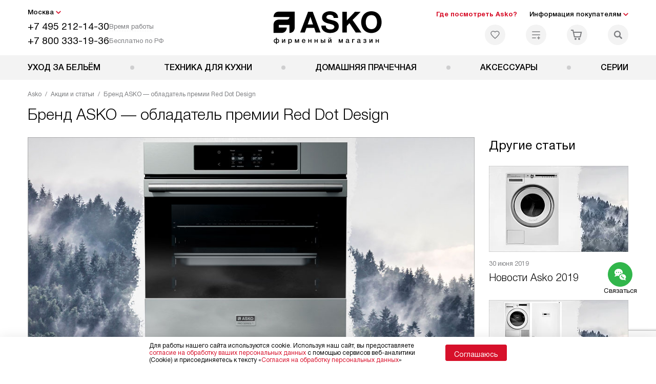

--- FILE ---
content_type: text/html; charset=UTF-8
request_url: https://asko-russia.ru/news/brend-asko-obladatel-premii-red-dot-design.html
body_size: 32648
content:
<!DOCTYPE HTML>
<!--[if IE 8]> <html class="no-js lt-ie9" lang="ru-RU"> <![endif]-->
<!--[if IE 9]> <html class="no-js ie9" lang="ru-RU"> <![endif]-->
<!--[if (gt IE 9)|!(IE)]><!--><html class="page" lang="ru-RU"><!--<![endif]-->
<head> <title>Бренд ASKO — обладатель премии Red Dot Design</title> <meta http-equiv="Content-Type" content="text/html; charset=UTF-8" />
<meta name="description" content="Престижная награда Red Dot Design присуждается за высокое качество бытовой техники и отличительный дизайн. И бренд ASKO ее справедливый обладатель. " />
<script data-skip-moving="true">(function(w, d, n) {var cl = "bx-core";var ht = d.documentElement;var htc = ht ? ht.className : undefined;if (htc === undefined || htc.indexOf(cl) !== -1){return;}var ua = n.userAgent;if (/(iPad;)|(iPhone;)/i.test(ua)){cl += " bx-ios";}else if (/Windows/i.test(ua)){cl += ' bx-win';}else if (/Macintosh/i.test(ua)){cl += " bx-mac";}else if (/Linux/i.test(ua) && !/Android/i.test(ua)){cl += " bx-linux";}else if (/Android/i.test(ua)){cl += " bx-android";}cl += (/(ipad|iphone|android|mobile|touch)/i.test(ua) ? " bx-touch" : " bx-no-touch");cl += w.devicePixelRatio && w.devicePixelRatio >= 2? " bx-retina": " bx-no-retina";if (/AppleWebKit/.test(ua)){cl += " bx-chrome";}else if (/Opera/.test(ua)){cl += " bx-opera";}else if (/Firefox/.test(ua)){cl += " bx-firefox";}ht.className = htc ? htc + " " + cl : cl;})(window, document, navigator);</script> <link href="/bitrix/js/ui/design-tokens/dist/ui.design-tokens.css?172977403826358" type="text/css" rel="stylesheet" /> <link href="/bitrix/cache/css/b6/asko_main/template_f54b2fe1f0c0626add66d65428d0f987/template_f54b2fe1f0c0626add66d65428d0f987_v1.css?1769005413579715" type="text/css" data-template-style="true" rel="stylesheet" />
    <meta property="og:image" content="https://asko-russia.ru/tpl/images/mail/logo-preview.png" />
<meta property="og:image:width" content="300" />
<meta property="og:image:height" content="300" />
<meta property="og:url" content="https://asko-russia.ru/news/brend-asko-obladatel-premii-red-dot-design.html" />
<meta property="og:type" content="website" />  <meta http-equiv="X-UA-Compatible" content="IE=edge" /> <meta name="viewport" content="width=device-width, initial-scale=1.0"> <link rel="apple-touch-icon" sizes="180x180" href="/mockup/templates/default/dist/favicon/apple-touch-icon.png"> <link rel="icon" type="image/png" sizes="32x32" href="/mockup/templates/default/dist/favicon/favicon-32x32.png"> <link rel="icon" type="image/png" sizes="16x16" href="/mockup/templates/default/dist/favicon/favicon-16x16.png"> <link rel="manifest" href="/mockup/templates/default/dist/favicon/site.webmanifest"> <link rel="mask-icon" href="/mockup/templates/default/dist/favicon/safari-pinned-tab.svg" color="#ffffff"> <meta name="msapplication-TileColor" content="#ffffff"> <meta name="theme-color" content="#ffffff"> <link rel="preload" href="/mockup/templates/default/dist/fonts/helveticaNeueCyrl/HelveticaNeueCyr-Roman.woff2" as="font" type="font/woff2" crossorigin=""> <link rel="preload" href="/mockup/templates/default/dist/fonts/helveticaNeueCyrl/HelveticaNeueCyr-Bold.woff2" as="font" type="font/woff2" crossorigin=""> <link rel="preload" href="/mockup/templates/default/dist/fonts/helveticaNeueCyrl/HelveticaNeueCyr-Light.woff2" as="font" type="font/woff2" crossorigin=""> <link rel="preload" href="/mockup/templates/default/dist/fonts/helveticaNeueCyrl/HelveticaNeueCyr-Medium.woff2" as="font" type="font/woff2" crossorigin=""> <meta name="HandheldFriendly" content="True"> <meta name="format-detection" content="telephone=yes"> <meta name="MobileOptimized" content="320"> <script defer data-skip-moving="true">
document.addEventListener('DOMContentLoaded', () => { setTimeout(function(){ /* * Тут код отслеживания метрик, */ (function(m,e,t,r,i,k,a){m[i]=m[i]||function(){(m[i].a=m[i].a||[]).push(arguments)}; m[i].l=1*new Date();k=e.createElement(t),a=e.getElementsByTagName(t)[0],k.async=1,k.src=r,a.parentNode.insertBefore(k,a)}) (window, document, "script", "https://mc.yandex.ru/metrika/tag.js", "ym"); ym(17564362, "init", { clickmap:true, trackLinks:true, accurateTrackBounce:true, webvisor:true, trackHash:true, ecommerce:"dataLayer" }); }, 3000); // время указано в мс = 0,001 секунды, изменить по вкусу
});
</script> <noscript defer data-skip-moving="true"><div><img src="https://mc.yandex.ru/watch/17564362" style="position:absolute; left:-9999px;" alt="" /></div></noscript> <!--Top.Mail.Ru counter-->
<noscript><div><img src="https://top-fwz1.mail.ru/counter?id=3408812;js=na" style="position:absolute;left:-9999px;" alt="Top.Mail.Ru" /></div></noscript>
<!-- /Top.Mail.Ru counter --> </head>
<body>
<div id="panel"></div>
<header class="header js-header"> <div class="header__top bg"> <div class="container"> <div class="header__left header__left--grid"> <i class="js-mover-anchor" data-affiliation=".js-city-choose" data-anchor-type="initial"></i> <div class="city-choose js-city-choose"> <div class="city-choose__menu submenu-wrap--right submenu-wrap--city submenu-wrap"> <span class="submenu-wrap__opener js-submenu-opener">Москва</span> <ul class="submenu-wrap__submenu"> <li><a class="submenu-wrap__link js-city_change" href="#" data-code="MSK" data-href="https://asko-russia.ru/news/brend-asko-obladatel-premii-red-dot-design.html?K_REGION=MSK">Москва</a></li> <li><a class="submenu-wrap__link js-city_change" href="#" data-code="SPB" data-href="https://spb.asko-russia.ru/news/brend-asko-obladatel-premii-red-dot-design.html?K_REGION=SPB">Санкт-Петербург</a></li> </ul> </div> </div> <div class="header__mobile-left"> <div class="header__hamburger hamburger hamburger--spring js-header-hamburger"> <div class="hamburger-box"> <div class="hamburger-inner"></div> </div> </div> <a href="tel:+74952121430" class="header__tel"></a> </div> <div class="contact-info"> <ul class="contact-info__list"> <li class="contact-info__list-item"> <a href="tel:+74952121430" class="contact-info__phone">+7 495 212-14-30</a> <div class="contact-info__worktime-wrap"> <span class="contact-info__title contact-info__title--worktime">Время работы</span> <div class="contact-info__worktime"><b>Пн-Пт:</b> с 8:00 до 22:00<br> <b>Сб-Вс:</b> с 9:00 до 22:00</div> </div> </li> <li class="contact-info__list-item"> <a href="tel:+78003331936" class="contact-info__phone">+7 800 333-19-36</a> <span class="contact-info__title">Бесплатно по РФ</span> </li> </ul> </div> </div> <a href="/" title="Asko" class="logo"> <img data-src="/mockup/templates/default/dist//images/logo.svg" alt="Техника Аско" class="logo__image lazyload" /> </a> <div class="header__right"> <div class="header-menu-top"> <ul class="header-menu-top__list"> <li class="header-menu-top__item"> <a href="/showrooms/" title="Где посмотреть Asko?" class="header-menu-top__link header-menu-top__link--highlight">Где посмотреть Asko?</a> </li> <li class="header-menu-top__item submenu-wrap"> <span class="submenu-wrap__opener js-submenu-opener">Информация покупателям</span> <ul class="submenu-wrap__submenu"> <li> <a href="/specpredlozhenie-pmm/" title="Лучшее от Asko" class="submenu-wrap__link ">Лучшее от Asko</a> </li> <li> <a href="/catalog/type-akcii/" title="Акции и скидки" class="submenu-wrap__link ">Акции и скидки</a> </li> <li> <a href="/delivery-and-payment/" title="Доставка и оплата" class="submenu-wrap__link ">Доставка и оплата</a> </li> <li> <a href="/services/" title="Подключение" class="submenu-wrap__link ">Подключение</a> </li> <li> <a href="/credit/" title="Кредит" class="submenu-wrap__link ">Кредит</a> </li> <li> <a href="/guarantee/" title="Гарантия" class="submenu-wrap__link ">Гарантия</a> </li> <li> <a href="/kbt/" title="Ремонт" class="submenu-wrap__link ">Ремонт</a> </li> <li> <a href="/technical-documentation/" title="Инструкции" class="submenu-wrap__link ">Инструкции</a> </li> <li> <a href="/contacts/" title="Контакты" class="submenu-wrap__link ">Контакты</a> </li> </ul> </li> </ul> </div> <div class="header-user-icons"> <a href="/favorites/" title="Перейти в отложенные" class="header-user-icons__icon header-user-icons__icon--favorite "> <svg width="24px" height="24px"> <use xlink:href="/mockup/templates/default/dist/images/svg-icons/sprites/user-icons.svg#heart-icon"></use> </svg> <span class="header-user-icons__number js-GoodsInFavorites">0</span> </a> <a href="/compare/" title="Перейти в сравнение" class="header-user-icons__icon header-user-icons__icon--compare "> <svg width="24px" height="24px"> <use xlink:href="/mockup/templates/default/dist/images/svg-icons/sprites/user-icons.svg#compare-icon"></use> </svg> <span class="header-user-icons__number js-GoodsInCompare">0</span> </a> <a href="/cart/" title="Перейти в корзину" class="header-user-icons__icon header-user-icons__icon--basket "> <svg width="24px" height="24px" class="header-user-icons__pc-only"> <use xlink:href="/mockup/templates/default/dist/images/svg-icons/sprites/user-icons.svg#cart-icon"></use> </svg> <svg width="24px" height="24px" class="header-user-icons__mobile-only"> <use xlink:href="/mockup/templates/default/dist/images/svg-icons/sprites/user-icons.svg#cart-icon-thin"></use> </svg> <span class="header-user-icons__number js-GoodsInBasket">0</span> </a> <span class="header-user-icons__icon header-user-icons__icon--search js-open-search"> <svg width="24px" height="24px" class="header-user-icons__pc-only"> <use xlink:href="/mockup/templates/default/dist/images/svg-icons/sprites/search.svg#search-icon"></use> </svg> <svg width="24px" height="24px" class="header-user-icons__mobile-only"> <use xlink:href="/mockup/templates/default/dist/images/svg-icons/sprites/search.svg#search-icon-thin"></use> </svg> </span> </div> </div> </div> <section class="header-search js-header-search"> <div class="header-search__inner js-header-search-inner"> <div class="header-search__container"> <button class="header-search__close js-close-search" aria-label="Закрыть"> <svg xmlns="http://www.w3.org/2000/svg" width="24px" height="24px"> <use xlink:href="/mockup/templates/default/dist/images/svg-icons/sprites/cross.svg#cross-icon"></use> </svg> </button> <div class="header-search__inner-container"> <form action="/search/" class="header-search__form js-headerSearchForm"> <input type="text" name="q" class="header-search__input js-header-search__input js-headerSearchInput" value="" placeholder="Поиск" required autocomplete="off" /> <button class="header-search__submit" type="submit"> <svg xmlns="http://www.w3.org/2000/svg" width="20px" height="20px"> <use xlink:href="/mockup/templates/default/dist/images/svg-icons/sprites/search.svg#search-icon"></use> </svg> </button> </form> <div class="search-results js-searchPopupResult"></div> </div> </div> </div>
</section> </div> <nav class="header__menu-bottom bg--sub js-header-hamburger-target"> <div class="container"> <ul class="dropdown-menu js-dropdown"> <li class="dropdown-menu__item js-dropdown-container"> <div class="dropdown-menu__back-block"> <span class="dropdown-menu__back-btn js-dropdown-trigger"></span> <span class="dropdown-menu__title dropdown-menu__active-item-title js-dropdown-active-item-title"> <span class="js-dropdown-active-item-title-text">Уход за бельём</span> </span> </div> <span class="dropdown-menu__title dropdown-menu__title-btn js-dropdown-trigger">Уход за бельём</span> <div class="dropdown-menu__block js-switchable"> <div class="container"> <div class="dropdown-menu__block-inner"> <ul class="dropdown-menu__categories js-switchable-list js-switchable-list"> <li class="dropdown-menu__categories-item"> <a href="/catalog/stiralnye_mashiny/" class="dropdown-menu__category js-switchable-link js-move-icon-initial-point active" data-src-bg="/upload/resize_cache/iblock/d30/28qqgrtbcmbhr6vr72f2qufto8dpo7oa/400_800_1/Stiralnye-mashiny.jpg" data-src-bg-webp="/upload/resize_cache/iblock/d30/28qqgrtbcmbhr6vr72f2qufto8dpo7oa/400_800_1/Stiralnye-mashiny.webp"> <i class="dropdown-menu__category-icon js-move-icon"> <picture> <source type="image/webp" data-srcset="/upload/resize_cache/uf/792/6cg11iyrma2brero0ob2lqx0cudya3x6/32_32_1/stir2x.webp, /upload/uf/792/6cg11iyrma2brero0ob2lqx0cudya3x6/stir2x.webp 2x" /> <source type="image/png" data-srcset="/upload/resize_cache/uf/792/6cg11iyrma2brero0ob2lqx0cudya3x6/32_32_1/stir2x.png, /upload/uf/792/6cg11iyrma2brero0ob2lqx0cudya3x6/stir2x.png 2x" /> <img data-sizes="auto" data-src="/upload/resize_cache/uf/792/6cg11iyrma2brero0ob2lqx0cudya3x6/32_32_1/stir2x.png" alt="Стиральные машины" class="lazyload" /> </picture> </i> <span>Стиральные машины</span> </a> </li> <li class="dropdown-menu__categories-item"> <a href="/catalog/sushilnye_mashiny/" class="dropdown-menu__category js-switchable-link js-move-icon-initial-point " data-src-bg="/upload/resize_cache/iblock/a47/kkkan2w6e95en06bq2kb234q5qywot0e/400_800_1/Sushilnye-mashiny.jpg" data-src-bg-webp="/upload/resize_cache/iblock/a47/kkkan2w6e95en06bq2kb234q5qywot0e/400_800_1/Sushilnye-mashiny.webp"> <i class="dropdown-menu__category-icon js-move-icon"> <picture> <source type="image/webp" data-srcset="/upload/resize_cache/uf/546/8e333sro6a4qcfm0qydz6vir3bjehaex/32_32_1/sush2x.webp, /upload/uf/546/8e333sro6a4qcfm0qydz6vir3bjehaex/sush2x.webp 2x" /> <source type="image/png" data-srcset="/upload/resize_cache/uf/546/8e333sro6a4qcfm0qydz6vir3bjehaex/32_32_1/sush2x.png, /upload/uf/546/8e333sro6a4qcfm0qydz6vir3bjehaex/sush2x.png 2x" /> <img data-sizes="auto" data-src="/upload/resize_cache/uf/546/8e333sro6a4qcfm0qydz6vir3bjehaex/32_32_1/sush2x.png" alt="Сушильные машины" class="lazyload" /> </picture> </i> <span>Сушильные машины</span> </a> </li> <li class="dropdown-menu__categories-item"> <a href="/catalog/sushilnye_shkafy/" class="dropdown-menu__category js-switchable-link js-move-icon-initial-point " data-src-bg="/upload/resize_cache/iblock/c1d/gmccdfjkipnoxsers8wu3y9rttimwvqe/400_800_1/Sushilnye-shkafy.jpg" data-src-bg-webp="/upload/resize_cache/iblock/c1d/gmccdfjkipnoxsers8wu3y9rttimwvqe/400_800_1/Sushilnye-shkafy.webp"> <i class="dropdown-menu__category-icon js-move-icon"> <picture> <source type="image/webp" data-srcset="/upload/resize_cache/uf/f34/xmd5bwzkh7hmjqkd2au551y9a8axq8lx/32_32_1/glad2x.webp, /upload/uf/f34/xmd5bwzkh7hmjqkd2au551y9a8axq8lx/glad2x.webp 2x" /> <source type="image/png" data-srcset="/upload/resize_cache/uf/f34/xmd5bwzkh7hmjqkd2au551y9a8axq8lx/32_32_1/glad2x.png, /upload/uf/f34/xmd5bwzkh7hmjqkd2au551y9a8axq8lx/glad2x.png 2x" /> <img data-sizes="auto" data-src="/upload/resize_cache/uf/f34/xmd5bwzkh7hmjqkd2au551y9a8axq8lx/32_32_1/glad2x.png" alt="Сушильные шкафы" class="lazyload" /> </picture> </i> <span>Сушильные шкафы</span> </a> </li> </ul> <div class="dropdown-menu__subcategories"> <div class="dropdown-menu__subcategory js-move-icon-end-point js-switchable-subcategory active"> <div class="dropdown-menu__subcategory-title"> <a href="/catalog/stiralnye_mashiny/">Стиральные машины Asko<span>(96)</span></a> </div> <ul class="dropdown-menu__subcategory-list"> <li class="dropdown-menu__subcategory-list-item" data-id="52497"> <a class="dropdown-menu__subcategory-link js-switchable-sub-link" href="/catalog/stiralnye_mashiny/ext/dlyadoma/" data-src-bg="/upload/iblock/c1e/fe27mwc5u8s5h7tshc2udz8pyc3lkzp5/Stiralnye-mashiny-dlya-doma.jpg" >Стиральные машины для дома</a> </li> <li class="dropdown-menu__subcategory-list-item" data-id="37315"> <a class="dropdown-menu__subcategory-link js-switchable-sub-link" href="/catalog/stiralnye_mashiny/ext/professional/" data-src-bg="/upload/iblock/604/c3yp9p6c58xi26gmxafp8vhxzhii64hv/Professionalnye-stiralnye-mashiny.jpg" >Профессиональные стиральные машины</a> </li> <li class="dropdown-menu__subcategory-list-item" data-id="52499"> <a class="dropdown-menu__subcategory-link js-switchable-sub-link" href="/catalog/stiralnye_mashiny/s-functiei-para/" data-src-bg="/upload/iblock/c5c/z1s359c9e16udwti9d64ess0axp41tzd/Stiralnye-mashiny-s-funktsiey-para.jpg" >Стиральные машины с функцией пара</a> </li> <li class="dropdown-menu__subcategory-list-item" data-id="51883"> <a class="dropdown-menu__subcategory-link js-switchable-sub-link" href="/catalog/stiralnye_mashiny/s-funktsiyey-udaleniya-pyaten/" data-src-bg="/upload/iblock/55d/fu915e81a24mpb97g5qh8545q8uar0uq/Stiralnye-mashiny-s-funktsiey-udaleniya-pyaten.jpg" >Стиральные машины с функцией удаления пятен</a> </li> </ul> </div> <div class="dropdown-menu__subcategory js-move-icon-end-point js-switchable-subcategory "> <div class="dropdown-menu__subcategory-title"> <a href="/catalog/sushilnye_mashiny/">Сушильные машины Asko<span>(57)</span></a> </div> <ul class="dropdown-menu__subcategory-list"> <li class="dropdown-menu__subcategory-list-item" data-id="52507"> <a class="dropdown-menu__subcategory-link js-switchable-sub-link" href="/catalog/sushilnye_mashiny/s-teplovim-nasosom/" data-src-bg="/upload/iblock/d04/iz9cwup7et1is97npwnabq9h45902t2o/Sushilnye-mashiny-s-teplovym-nasosom.jpg" >Сушильные машины с тепловым насосом</a> </li> <li class="dropdown-menu__subcategory-list-item" data-id="52509"> <a class="dropdown-menu__subcategory-link js-switchable-sub-link" href="/catalog/sushilnye_mashiny/s-kondensacionnoi-sushkoi/" data-src-bg="/upload/iblock/f28/xw2o36n7tk7h929n1beqyw05tw5aw7w8/Sushilnye-mashiny-s-kondensatsionnoy-sushkoy.jpg" >Сушильные машины с конденсационной сушкой</a> </li> <li class="dropdown-menu__subcategory-list-item" data-id="52512"> <a class="dropdown-menu__subcategory-link js-switchable-sub-link" href="/catalog/sushilnye_mashiny/s-functiei-glazhki-belia/" data-src-bg="/upload/iblock/7b5/921y1j1p0kn8t9xlwypm9mgqr03cayb7/Sushilnye-mashiny-s-funktsiey-glazhki-belya.jpg" >Сушильные машины с функцией глажки белья</a> </li> </ul> </div> <div class="dropdown-menu__subcategory js-move-icon-end-point js-switchable-subcategory "> <div class="dropdown-menu__subcategory-title"> <a href="/catalog/sushilnye_shkafy/">Сушильные шкафы Asko<span>(8)</span></a> </div> <ul class="dropdown-menu__subcategory-list"> <li class="dropdown-menu__subcategory-list-item" data-id="52518"> <a class="dropdown-menu__subcategory-link js-switchable-sub-link" href="/catalog/sushilnye_shkafy/dlya-kvartiri/" data-src-bg="/upload/iblock/a52/pln9mjpcjswpkcepz2y4ay5p801pusx8/Sushilnye-shkafy-dlya-kvartiry.jpg" >Сушильные шкафы для квартиры</a> </li> <li class="dropdown-menu__subcategory-list-item" data-id="52522"> <a class="dropdown-menu__subcategory-link js-switchable-sub-link" href="/catalog/sushilnye_shkafy/dlya-obuvi/" data-src-bg="/upload/iblock/0ea/6t3u7k6ruslk52gbkarntr945btn5w70/Sushilnye-shkafy-dlya-obuvi.jpg" >Сушильные шкафы для обуви</a> </li> </ul> </div> <button class="dropdown-menu__close-block js-dropdown-trigger" aria-label="Закрыть меню"> <svg xmlns="http://www.w3.org/2000/svg" width="24px" height="24px"> <use xlink:href="/mockup/templates/default/dist/images/svg-icons/sprites/cross.svg#cross-icon"></use> </svg> </button> </div> </div> <div class="dropdown-menu__pic js-switchable-photo"> <picture> <source type="image/webp" data-srcset="/upload/resize_cache/iblock/d30/28qqgrtbcmbhr6vr72f2qufto8dpo7oa/400_800_1/Stiralnye-mashiny.webp" /> <img data-src="/upload/resize_cache/iblock/d30/28qqgrtbcmbhr6vr72f2qufto8dpo7oa/400_800_1/Stiralnye-mashiny.jpg" class="lazyload" alt="Стиральные машины" /> </picture> </div> </div> </div> </li> <li class="dropdown-menu__item js-dropdown-container"> <div class="dropdown-menu__back-block"> <span class="dropdown-menu__back-btn js-dropdown-trigger"></span> <span class="dropdown-menu__title dropdown-menu__active-item-title js-dropdown-active-item-title"> <span class="js-dropdown-active-item-title-text">Техника для кухни</span> </span> </div> <span class="dropdown-menu__title dropdown-menu__title-btn js-dropdown-trigger">Техника для кухни</span> <div class="dropdown-menu__block js-switchable"> <div class="container"> <div class="dropdown-menu__block-inner"> <ul class="dropdown-menu__categories js-switchable-list js-switchable-list"> <li class="dropdown-menu__categories-item"> <a href="/catalog/posudomoechnye_mashiny/" class="dropdown-menu__category js-switchable-link js-move-icon-initial-point active" data-src-bg="/upload/resize_cache/iblock/f52/gymuwmlhohjwsxyhfwtlvpdid2z5psrh/400_800_1/Otdelnostoyashchie-posudomoechnye-mashiny-_5_.jpg" data-src-bg-webp="/upload/resize_cache/iblock/f52/gymuwmlhohjwsxyhfwtlvpdid2z5psrh/400_800_1/Otdelnostoyashchie-posudomoechnye-mashiny-_5_.webp"> <i class="dropdown-menu__category-icon js-move-icon"> <picture> <source type="image/webp" data-srcset="/upload/resize_cache/uf/69f/lc69s675gz7sq67q8coedpzoy1650amc/32_32_1/pmm2x.webp, /upload/uf/69f/lc69s675gz7sq67q8coedpzoy1650amc/pmm2x.webp 2x" /> <source type="image/png" data-srcset="/upload/resize_cache/uf/69f/lc69s675gz7sq67q8coedpzoy1650amc/32_32_1/pmm2x.png, /upload/uf/69f/lc69s675gz7sq67q8coedpzoy1650amc/pmm2x.png 2x" /> <img data-sizes="auto" data-src="/upload/resize_cache/uf/69f/lc69s675gz7sq67q8coedpzoy1650amc/32_32_1/pmm2x.png" alt="Посудомоечные машины" class="lazyload" /> </picture> </i> <span>Посудомоечные машины</span> </a> </li> <li class="dropdown-menu__categories-item"> <a href="/catalog/dukhovye-shkafy/" class="dropdown-menu__category js-switchable-link js-move-icon-initial-point " data-src-bg="/upload/resize_cache/iblock/1cd/0yh8m2rtvy9ph49093zqu2y1sw1dk2ad/400_800_1/Dukhovye-shkafy-piroliticheskie.jpg" data-src-bg-webp="/upload/resize_cache/iblock/1cd/0yh8m2rtvy9ph49093zqu2y1sw1dk2ad/400_800_1/Dukhovye-shkafy-piroliticheskie.webp"> <i class="dropdown-menu__category-icon js-move-icon"> <picture> <source type="image/webp" data-srcset="/upload/resize_cache/uf/46a/nuv96vigbx0aj83zqpz7kt650u1j6tlq/32_32_1/duh2x.webp, /upload/uf/46a/nuv96vigbx0aj83zqpz7kt650u1j6tlq/duh2x.webp 2x" /> <source type="image/png" data-srcset="/upload/resize_cache/uf/46a/nuv96vigbx0aj83zqpz7kt650u1j6tlq/32_32_1/duh2x.png, /upload/uf/46a/nuv96vigbx0aj83zqpz7kt650u1j6tlq/duh2x.png 2x" /> <img data-sizes="auto" data-src="/upload/resize_cache/uf/46a/nuv96vigbx0aj83zqpz7kt650u1j6tlq/32_32_1/duh2x.png" alt="Духовые шкафы" class="lazyload" /> </picture> </i> <span>Духовые шкафы</span> </a> </li> <li class="dropdown-menu__categories-item"> <a href="/catalog/kompaktnye-dukhovye-shkafy/" class="dropdown-menu__category js-switchable-link js-move-icon-initial-point " data-src-bg="/upload/resize_cache/iblock/7e8/hlcnhpau0q2gmm3wgqbjzjaqnuapprb8/400_800_1/Kompaktnye-dukhovye-shkafy-5_v_1.jpg" data-src-bg-webp="/upload/resize_cache/iblock/7e8/hlcnhpau0q2gmm3wgqbjzjaqnuapprb8/400_800_1/Kompaktnye-dukhovye-shkafy-5_v_1.webp"> <i class="dropdown-menu__category-icon js-move-icon"> <picture> <source type="image/webp" data-srcset="/upload/resize_cache/uf/d08/cpf95kww0q5et82rsfoyfmv3g0hs61ox/32_32_1/kombi2x.webp, /upload/uf/d08/cpf95kww0q5et82rsfoyfmv3g0hs61ox/kombi2x.webp 2x" /> <source type="image/png" data-srcset="/upload/resize_cache/uf/d08/cpf95kww0q5et82rsfoyfmv3g0hs61ox/32_32_1/kombi2x.png, /upload/uf/d08/cpf95kww0q5et82rsfoyfmv3g0hs61ox/kombi2x.png 2x" /> <img data-sizes="auto" data-src="/upload/resize_cache/uf/d08/cpf95kww0q5et82rsfoyfmv3g0hs61ox/32_32_1/kombi2x.png" alt="Компактные духовые шкафы" class="lazyload" /> </picture> </i> <span>Компактные духовые шкафы</span> </a> </li> <li class="dropdown-menu__categories-item"> <a href="/catalog/varochnye-paneli/" class="dropdown-menu__category js-switchable-link js-move-icon-initial-point " data-src-bg="/upload/resize_cache/iblock/327/a2fy0743jht7m4f72z50h88p6lz6ps2l/400_800_1/Asko_600x600.jpg" data-src-bg-webp="/upload/resize_cache/iblock/327/a2fy0743jht7m4f72z50h88p6lz6ps2l/400_800_1/Asko_600x600.webp"> <i class="dropdown-menu__category-icon js-move-icon"> <picture> <source type="image/webp" data-srcset="/upload/resize_cache/uf/647/ydl2rjyrp9o8mfhpc8acml8dg60rbot9/32_32_1/varka_2x-_7_.webp, /upload/resize_cache/uf/647/ydl2rjyrp9o8mfhpc8acml8dg60rbot9/64_64_1/varka_2x-_7_.webp 2x" /> <source type="image/png" data-srcset="/upload/resize_cache/uf/647/ydl2rjyrp9o8mfhpc8acml8dg60rbot9/32_32_1/varka_2x-_7_.png, /upload/resize_cache/uf/647/ydl2rjyrp9o8mfhpc8acml8dg60rbot9/64_64_1/varka_2x-_7_.png 2x" /> <img data-sizes="auto" data-src="/upload/resize_cache/uf/647/ydl2rjyrp9o8mfhpc8acml8dg60rbot9/32_32_1/varka_2x-_7_.png" alt="Варочные панели " class="lazyload" /> </picture> </i> <span>Варочные панели </span> </a> </li> <li class="dropdown-menu__categories-item"> <a href="/catalog/vytyazhki/" class="dropdown-menu__category js-switchable-link js-move-icon-initial-point " data-src-bg="/upload/resize_cache/iblock/7ad/9tdxt0nxzr1dmjihzsbpihh4137ep7g3/400_800_1/Vytyazhki-vstraivaemye.jpg" data-src-bg-webp="/upload/resize_cache/iblock/7ad/9tdxt0nxzr1dmjihzsbpihh4137ep7g3/400_800_1/Vytyazhki-vstraivaemye.webp"> <i class="dropdown-menu__category-icon js-move-icon"> <picture> <source type="image/webp" data-srcset="/upload/resize_cache/uf/6c5/6x4dszszxa0prppbn0b7pujq8i2yv0ge/32_32_1/vit2x.webp, /upload/uf/6c5/6x4dszszxa0prppbn0b7pujq8i2yv0ge/vit2x.webp 2x" /> <source type="image/png" data-srcset="/upload/resize_cache/uf/6c5/6x4dszszxa0prppbn0b7pujq8i2yv0ge/32_32_1/vit2x.png, /upload/uf/6c5/6x4dszszxa0prppbn0b7pujq8i2yv0ge/vit2x.png 2x" /> <img data-sizes="auto" data-src="/upload/resize_cache/uf/6c5/6x4dszszxa0prppbn0b7pujq8i2yv0ge/32_32_1/vit2x.png" alt="Вытяжки" class="lazyload" /> </picture> </i> <span>Вытяжки</span> </a> </li> <li class="dropdown-menu__categories-item"> <a href="/catalog/kholodilniki/" class="dropdown-menu__category js-switchable-link js-move-icon-initial-point " data-src-bg="/upload/resize_cache/iblock/255/5iqhj5jy7wytoqbdsjl8g5130fahj6t1/400_800_1/KHolodilniki.jpg" data-src-bg-webp="/upload/resize_cache/iblock/255/5iqhj5jy7wytoqbdsjl8g5130fahj6t1/400_800_1/KHolodilniki.webp"> <i class="dropdown-menu__category-icon js-move-icon"> <picture> <source type="image/webp" data-srcset="/upload/resize_cache/uf/53f/s0vl2h3ejcfm0n6baod2vefp2ndgq2lb/32_32_1/holod2x.webp, /upload/uf/53f/s0vl2h3ejcfm0n6baod2vefp2ndgq2lb/holod2x.webp 2x" /> <source type="image/png" data-srcset="/upload/resize_cache/uf/53f/s0vl2h3ejcfm0n6baod2vefp2ndgq2lb/32_32_1/holod2x.png, /upload/uf/53f/s0vl2h3ejcfm0n6baod2vefp2ndgq2lb/holod2x.png 2x" /> <img data-sizes="auto" data-src="/upload/resize_cache/uf/53f/s0vl2h3ejcfm0n6baod2vefp2ndgq2lb/32_32_1/holod2x.png" alt="Холодильники" class="lazyload" /> </picture> </i> <span>Холодильники</span> </a> </li> <li class="dropdown-menu__categories-item"> <a href="/catalog/complects-asko/komplekty-kbt/" class="dropdown-menu__category js-switchable-link js-move-icon-initial-point " data-src-bg="/upload/resize_cache/iblock/253/yflbev77qcmk6467mo7xn325xckiki5n/400_800_1/kbt-_1_.jpg" data-src-bg-webp="/upload/resize_cache/iblock/253/yflbev77qcmk6467mo7xn325xckiki5n/400_800_1/kbt-_1_.webp"> <i class="dropdown-menu__category-icon js-move-icon"> <picture> <source type="image/webp" data-srcset="/upload/resize_cache/iblock/c02/7xji26obpegzalu7an619nrgq4cj5v76/48_48_1/kbt-ikonka_2x.webp, 2x" /> <source type="image/png" data-srcset="/upload/resize_cache/iblock/c02/7xji26obpegzalu7an619nrgq4cj5v76/48_48_1/kbt-ikonka_2x.png, /upload/iblock/c02/7xji26obpegzalu7an619nrgq4cj5v76/kbt-ikonka_2x.png 2x" /> <img data-sizes="auto" data-src="/upload/resize_cache/iblock/c02/7xji26obpegzalu7an619nrgq4cj5v76/48_48_1/kbt-ikonka_2x.png" alt="Комплекты КБТ" class="lazyload" /> </picture> </i> <span>Комплекты КБТ</span> </a> </li> <li class="dropdown-menu__categories-item"> <span class="dropdown-menu__category js-switchable-link js-move-icon-initial-point " data-src-bg="/upload/resize_cache/iblock/a00/frowarmjft9jkqxceieynfceoiwv74vn/400_800_1/Kofemashiny.jpg" data-src-bg-webp="/upload/resize_cache/iblock/a00/frowarmjft9jkqxceieynfceoiwv74vn/400_800_1/Kofemashiny.webp"> <i class="dropdown-menu__category-icon js-move-icon"> <picture> <source type="image/webp" data-srcset="/upload/resize_cache/uf/858/3euv5e2rdizjvuk3i7rq9o4k9j593muv/32_32_1/par2x.webp, /upload/uf/858/3euv5e2rdizjvuk3i7rq9o4k9j593muv/par2x.webp 2x" /> <source type="image/png" data-srcset="/upload/resize_cache/uf/858/3euv5e2rdizjvuk3i7rq9o4k9j593muv/32_32_1/par2x.png, /upload/uf/858/3euv5e2rdizjvuk3i7rq9o4k9j593muv/par2x.png 2x" /> <img data-sizes="auto" data-src="/upload/resize_cache/uf/858/3euv5e2rdizjvuk3i7rq9o4k9j593muv/32_32_1/par2x.png" alt="Компактные приборы" class="lazyload" /> </picture> </i> <span>Компактные приборы</span> </span> </li> </ul> <div class="dropdown-menu__subcategories"> <div class="dropdown-menu__subcategory js-move-icon-end-point js-switchable-subcategory active"> <div class="dropdown-menu__subcategory-title"> <a href="/catalog/posudomoechnye_mashiny/">Посудомоечные машины Asko<span>(56)</span></a> </div> <ul class="dropdown-menu__subcategory-list"> <li class="dropdown-menu__subcategory-list-item" > <a class="dropdown-menu__subcategory-link js-switchable-sub-link" data-src-bg="/upload/resize_cache/iblock/f52/gymuwmlhohjwsxyhfwtlvpdid2z5psrh/400_800_1/Otdelnostoyashchie-posudomoechnye-mashiny-_5_.jpg" href="/catalog/posudomoechnye_mashiny/otdelnostoyashchie/">Отдельностоящие посудомоечные машины</a> </li> <li class="dropdown-menu__subcategory-list-item" > <a class="dropdown-menu__subcategory-link js-switchable-sub-link" data-src-bg="/upload/resize_cache/iblock/fdc/dqpgm3fjns441ptxzj5yx3nht58u06ec/400_800_1/Vstraivaemye-posudomoechnye-mashiny-_6_.jpg" href="/catalog/posudomoechnye_mashiny/vstraivaemye/">Встраиваемые посудомоечные машины</a> </li> <li class="dropdown-menu__subcategory-list-item" data-id="52523"> <a class="dropdown-menu__subcategory-link js-switchable-sub-link" href="/catalog/posudomoechnye_mashiny/s-nizkim-urovnem-shuma/" data-src-bg="/upload/iblock/1b0/2qsow1tdl4j03q3c5x066qkhmauyabvo/Posudomoechnye-mashiny-s-nizkim-urovnem-shuma.jpg" >Посудомоечные машины с низким уровнем шума</a> </li> <li class="dropdown-menu__subcategory-list-item" data-id="52524"> <a class="dropdown-menu__subcategory-link js-switchable-sub-link" href="/catalog/posudomoechnye_mashiny/bolshogo-razmera/" data-src-bg="/upload/iblock/775/z5kmhjdln9fsi8xd5n5kv1xsoj02xm0s/Posudomoechnye-mashiny-bolshogo-razmera.jpg" >Посудомоечные машины большого размера</a> </li> </ul> </div> <div class="dropdown-menu__subcategory js-move-icon-end-point js-switchable-subcategory "> <div class="dropdown-menu__subcategory-title"> <a href="/catalog/dukhovye-shkafy/">Духовые шкафы Asko<span>(59)</span></a> </div> <ul class="dropdown-menu__subcategory-list"> <li class="dropdown-menu__subcategory-list-item" > <a class="dropdown-menu__subcategory-link js-switchable-sub-link" data-src-bg="/upload/resize_cache/iblock/1cd/0yh8m2rtvy9ph49093zqu2y1sw1dk2ad/400_800_1/Dukhovye-shkafy-piroliticheskie.jpg" href="/catalog/dukhovye-shkafy/piroliticheskie/">Духовые шкафы пиролитические</a> </li> <li class="dropdown-menu__subcategory-list-item" > <a class="dropdown-menu__subcategory-link js-switchable-sub-link" data-src-bg="" href="/catalog/dukhovye-shkafy/s-parom/">Духовые шкафы с паром</a> </li> <li class="dropdown-menu__subcategory-list-item" > <a class="dropdown-menu__subcategory-link js-switchable-sub-link" data-src-bg="/upload/resize_cache/iblock/f41/9c9fxd3ch56ravyydqjq2i579lrafoq1/400_800_1/Dukhovye-shkafy-standartnye.jpg" href="/catalog/dukhovye-shkafy/standartnye/">Духовые шкафы стандартные</a> </li> </ul> </div> <div class="dropdown-menu__subcategory js-move-icon-end-point js-switchable-subcategory "> <div class="dropdown-menu__subcategory-title"> <a href="/catalog/kompaktnye-dukhovye-shkafy/">Компактные духовые шкафы Asko<span>(49)</span></a> </div> <ul class="dropdown-menu__subcategory-list"> <li class="dropdown-menu__subcategory-list-item" > <a class="dropdown-menu__subcategory-link js-switchable-sub-link" data-src-bg="/upload/resize_cache/iblock/422/bqnuhjf8opdc7s1ox9i6wmu1xnzpyett/400_800_1/Kompaktnye-dukhovye-shkafy-s-parom.jpg" href="/catalog/kompaktnye-dukhovye-shkafy/s-parom/">Компактные духовые шкафы с паром</a> </li> <li class="dropdown-menu__subcategory-list-item" > <a class="dropdown-menu__subcategory-link js-switchable-sub-link" data-src-bg="/upload/resize_cache/iblock/0d3/fqh4ouq5yis71pvhyfzdv4wiz5l3xfv0/400_800_1/Kompaktnye-dukhovye-shkafy-s-SVCH.jpg" href="/catalog/kompaktnye-dukhovye-shkafy/kombinirovannye-s-svch/">Компактные духовые шкафы комбинированные с СВЧ</a> </li> <li class="dropdown-menu__subcategory-list-item" > <a class="dropdown-menu__subcategory-link js-switchable-sub-link" data-src-bg="/upload/resize_cache/iblock/7e8/hlcnhpau0q2gmm3wgqbjzjaqnuapprb8/400_800_1/Kompaktnye-dukhovye-shkafy-5_v_1.jpg" href="/catalog/kompaktnye-dukhovye-shkafy/5-v-1/">Компактные духовые шкафы 5 в 1</a> </li> </ul> </div> <div class="dropdown-menu__subcategory js-move-icon-end-point js-switchable-subcategory "> <div class="dropdown-menu__subcategory-title"> <a href="/catalog/varochnye-paneli/">Варочные панели Asko<span>(68)</span></a> </div> <ul class="dropdown-menu__subcategory-list"> <li class="dropdown-menu__subcategory-list-item" > <a class="dropdown-menu__subcategory-link js-switchable-sub-link" data-src-bg="/upload/resize_cache/iblock/0c5/1m0a2x8e6ltq13hlss7bogidk2pt5gbb/400_800_1/Varochnye-paneli-steklokeramicheskie.jpg" href="/catalog/varochnye-paneli/elektricheskiye/">Варочные панели электрические</a> </li> <li class="dropdown-menu__subcategory-list-item" > <a class="dropdown-menu__subcategory-link js-switchable-sub-link" data-src-bg="/upload/resize_cache/iblock/ae0/d9bakhwoengo8uinpp0rat5puy40v9b1/400_800_1/Varochnye-paneli-induktsionnye.jpg" href="/catalog/varochnye-paneli/induktsionnye/">Варочные панели индукционные</a> </li> <li class="dropdown-menu__subcategory-list-item" > <a class="dropdown-menu__subcategory-link js-switchable-sub-link" data-src-bg="/upload/resize_cache/iblock/e6b/oiqotifno4xh0momv428dks1uwgrcz95/400_800_1/Varochnye-paneli-gazovye-_2_.jpg" href="/catalog/varochnye-paneli/gazovye/">Варочные панели газовые</a> </li> <li class="dropdown-menu__subcategory-list-item" > <a class="dropdown-menu__subcategory-link js-switchable-sub-link" data-src-bg="/upload/resize_cache/iblock/f0e/izowl644z5yajgkxori6lb1tu6vt2ngu/400_800_1/Varochnye-paneli-Domino-_3_.jpg" href="/catalog/varochnye-paneli/domino/">Варочные панели Домино</a> </li> <li class="dropdown-menu__subcategory-list-item" > <a class="dropdown-menu__subcategory-link js-switchable-sub-link" data-src-bg="/upload/resize_cache/iblock/327/a2fy0743jht7m4f72z50h88p6lz6ps2l/400_800_1/Asko_600x600.jpg" href="/catalog/varochnye-paneli/varochnye-paneli-so-vstroennoy-vytyazhkoy/">Варочные панели со встроенной вытяжкой</a> </li> </ul> </div> <div class="dropdown-menu__subcategory js-move-icon-end-point js-switchable-subcategory "> <div class="dropdown-menu__subcategory-title"> <a href="/catalog/vytyazhki/">Вытяжки Asko<span>(34)</span></a> </div> <ul class="dropdown-menu__subcategory-list"> <li class="dropdown-menu__subcategory-list-item" > <a class="dropdown-menu__subcategory-link js-switchable-sub-link" data-src-bg="/upload/resize_cache/iblock/7ad/9tdxt0nxzr1dmjihzsbpihh4137ep7g3/400_800_1/Vytyazhki-vstraivaemye.jpg" href="/catalog/vytyazhki/vstraivaemye/">Вытяжки встраиваемые</a> </li> </ul> </div> <div class="dropdown-menu__subcategory js-move-icon-end-point js-switchable-subcategory "> <div class="dropdown-menu__subcategory-title"> <a href="/catalog/kholodilniki/">Холодильники Asko<span>(51)</span></a> </div> <ul class="dropdown-menu__subcategory-list"> <li class="dropdown-menu__subcategory-list-item" data-id="52526"> <a class="dropdown-menu__subcategory-link js-switchable-sub-link" href="/catalog/kholodilniki/s-morozilnoi-kameroi/" data-src-bg="/upload/iblock/aad/qwp2wrkttrg9yfqq51h8ofeivzrdl04u/KHolodilniki-s-morozilnoy-kameroy.jpg" >Холодильники с морозильной камерой</a> </li> <li class="dropdown-menu__subcategory-list-item" data-id="52527"> <a class="dropdown-menu__subcategory-link js-switchable-sub-link" href="/catalog/kholodilniki/bez-morozilnika/" data-src-bg="/upload/iblock/d0d/hsqzvegsf2sjlkki6ejbox84sae50twn/KHolodilniki-bez-morozilnika.jpg" >Холодильники без морозильника</a> </li> <li class="dropdown-menu__subcategory-list-item" data-id="37314"> <a class="dropdown-menu__subcategory-link js-switchable-sub-link" href="/catalog/kholodilniki/ext/morozilnye-kamery/" data-src-bg="/upload/iblock/216/okr5zdbu5g04y8plc1f2nswy3wo0z0rf/Morozilnye-kamery-_3_.jpg" >Морозильные камеры</a> </li> <li class="dropdown-menu__subcategory-list-item" data-id="74224"> <a class="dropdown-menu__subcategory-link js-switchable-sub-link" href="/catalog/kholodilniki/ext/vinnye-shkafy/" data-src-bg="/upload/iblock/bdd/w4ax313trj7610my5jlmoomykp05v85d/Asko_600_600_Vine_2.jpg" >Винные шкафы</a> </li> </ul> </div> <div class="dropdown-menu__subcategory js-move-icon-end-point js-switchable-subcategory "> <div class="dropdown-menu__subcategory-title"> <a href="/catalog/complects-asko/komplekty-kbt/">Комплекты КБТ Asko<span>(21)</span></a> </div> <ul class="dropdown-menu__subcategory-list"> </ul> </div> <div class="dropdown-menu__subcategory js-move-icon-end-point js-switchable-subcategory "> <div class="dropdown-menu__subcategory-title"> <div>Компактные приборы Asko&nbsp;<span>(42)</span></div> </div> <ul class="dropdown-menu__subcategory-list"> <li class="dropdown-menu__subcategory-list-item" > <a class="dropdown-menu__subcategory-link js-switchable-sub-link" data-src-bg="/upload/resize_cache/iblock/a00/frowarmjft9jkqxceieynfceoiwv74vn/400_800_1/Kofemashiny.jpg" href="/catalog/kofemashiny/">Кофемашины</a> </li> <li class="dropdown-menu__subcategory-list-item" > <a class="dropdown-menu__subcategory-link js-switchable-sub-link" data-src-bg="/upload/resize_cache/iblock/bb4/03gtfb9l7ongmpsx3fauo2ucu3lrtrfs/400_800_1/Mikrovolnovye-pechi.jpg" href="/catalog/mikrovolnovye_pechi/">Микроволновые печи</a> </li> <li class="dropdown-menu__subcategory-list-item" > <a class="dropdown-menu__subcategory-link js-switchable-sub-link" data-src-bg="/upload/resize_cache/iblock/dc2/okzj6q1hrqzbpqn8krpxprw0h14222fc/400_800_1/Podogrevateli.jpg" href="/catalog/podogrevateli_posudy/">Подогреватели посуды</a> </li> <li class="dropdown-menu__subcategory-list-item" > <a class="dropdown-menu__subcategory-link js-switchable-sub-link" data-src-bg="/upload/resize_cache/iblock/2dc/xuxh032e3gcnbx18qeuwpmdigbuezuao/400_800_1/Vakuumatory.jpg" href="/catalog/vakuumatory/">Вакууматоры</a> </li> </ul> </div> <button class="dropdown-menu__close-block js-dropdown-trigger" aria-label="Закрыть меню"> <svg xmlns="http://www.w3.org/2000/svg" width="24px" height="24px"> <use xlink:href="/mockup/templates/default/dist/images/svg-icons/sprites/cross.svg#cross-icon"></use> </svg> </button> </div> </div> <div class="dropdown-menu__pic js-switchable-photo"> <picture> <source type="image/webp" data-srcset="/upload/resize_cache/iblock/f52/gymuwmlhohjwsxyhfwtlvpdid2z5psrh/400_800_1/Otdelnostoyashchie-posudomoechnye-mashiny-_5_.webp" /> <img data-src="/upload/resize_cache/iblock/f52/gymuwmlhohjwsxyhfwtlvpdid2z5psrh/400_800_1/Otdelnostoyashchie-posudomoechnye-mashiny-_5_.jpg" class="lazyload" alt="Посудомоечные машины" /> </picture> </div> </div> </div> </li> <li class="dropdown-menu__item "> <div class="dropdown-menu__back-block"> <span class="dropdown-menu__back-btn js-dropdown-trigger"></span> <span class="dropdown-menu__title dropdown-menu__active-item-title js-dropdown-active-item-title"> <span class="js-dropdown-active-item-title-text">Домашняя прачечная</span> </span> </div> <a href="/catalog/complects-asko/domashnyaya-prachechnaya/" class="dropdown-menu__title">Домашняя прачечная</a> </li> <li class="dropdown-menu__item "> <div class="dropdown-menu__back-block"> <span class="dropdown-menu__back-btn js-dropdown-trigger"></span> <span class="dropdown-menu__title dropdown-menu__active-item-title js-dropdown-active-item-title"> <span class="js-dropdown-active-item-title-text">Аксессуары</span> </span> </div> <a href="/catalog/aksessuary/" class="dropdown-menu__title">Аксессуары</a> </li> <li class="dropdown-menu__item js-dropdown-container"> <div class="dropdown-menu__back-block"> <span class="dropdown-menu__back-btn js-dropdown-trigger"></span> <span class="dropdown-menu__title dropdown-menu__active-item-title js-dropdown-active-item-title"> <span class="js-dropdown-active-item-title-text">Серии</span> </span> </div> <span class="dropdown-menu__title dropdown-menu__title-btn js-dropdown-trigger">Серии</span> <div class="dropdown-menu__block dropdown-menu__block--white js-switchable"> <div class="container"> <div class="dropdown-menu__block-inner dropdown-menu__block-inner--single "> <div class="dropdown-menu__subcategories"> <div class="dropdown-menu__subcategory dropdown-menu__subcategory--blocky undefined active"> <ul class="dropdown-menu__subcategory-list"> <li class="dropdown-menu__subcategory-list-item"> <a href="/catalog/collections/classic/" title="Classic" class="dropdown-menu__subcategory-link"> <i class="dropdown-menu__subcategory-link-icon"> <picture> <source type="image/webp" data-srcset="/upload/resize_cache/iblock/49c/8f549p5d04n1mxibwf0sxi4aa7tlythq/372_186_2/Asko-Classic.webp, /upload/resize_cache/iblock/49c/8f549p5d04n1mxibwf0sxi4aa7tlythq/744_372_2/Asko-Classic.webp 2x" /> <source type="image/jpg" data-srcset="/upload/resize_cache/iblock/49c/8f549p5d04n1mxibwf0sxi4aa7tlythq/372_186_2/Asko-Classic.jpg, /upload/resize_cache/iblock/49c/8f549p5d04n1mxibwf0sxi4aa7tlythq/744_372_2/Asko-Classic.jpg 2x" /> <img class="lazyload" data-src="/upload/resize_cache/iblock/49c/8f549p5d04n1mxibwf0sxi4aa7tlythq/372_186_2/Asko-Classic.jpg" alt="Classic" /> </picture> </i> <span>Classic</span> </a> </li> <li class="dropdown-menu__subcategory-list-item"> <a href="/catalog/collections/logic/" title="Logic" class="dropdown-menu__subcategory-link"> <i class="dropdown-menu__subcategory-link-icon"> <picture> <source type="image/webp" data-srcset="/upload/resize_cache/iblock/00b/lp8j6xqboug41ukn64w7kdzk1b429mne/372_186_2/Asko-serii-_Logic_.webp, /upload/resize_cache/iblock/00b/lp8j6xqboug41ukn64w7kdzk1b429mne/744_372_2/Asko-serii-_Logic_.webp 2x" /> <source type="image/jpg" data-srcset="/upload/resize_cache/iblock/00b/lp8j6xqboug41ukn64w7kdzk1b429mne/372_186_2/Asko-serii-_Logic_.jpg, /upload/resize_cache/iblock/00b/lp8j6xqboug41ukn64w7kdzk1b429mne/744_372_2/Asko-serii-_Logic_.jpg 2x" /> <img class="lazyload" data-src="/upload/resize_cache/iblock/00b/lp8j6xqboug41ukn64w7kdzk1b429mne/372_186_2/Asko-serii-_Logic_.jpg" alt="Logic" /> </picture> </i> <span>Logic</span> </a> </li> <li class="dropdown-menu__subcategory-list-item"> <a href="/catalog/collections/style/" title="Style" class="dropdown-menu__subcategory-link"> <i class="dropdown-menu__subcategory-link-icon"> <picture> <source type="image/webp" data-srcset="/upload/resize_cache/iblock/ac9/pqbl70rzoud7z6f3zn1xxvxqfj4uf9ex/372_186_2/Asko-serii-_Style_.webp, /upload/resize_cache/iblock/ac9/pqbl70rzoud7z6f3zn1xxvxqfj4uf9ex/744_372_2/Asko-serii-_Style_.webp 2x" /> <source type="image/jpg" data-srcset="/upload/resize_cache/iblock/ac9/pqbl70rzoud7z6f3zn1xxvxqfj4uf9ex/372_186_2/Asko-serii-_Style_.jpg, /upload/resize_cache/iblock/ac9/pqbl70rzoud7z6f3zn1xxvxqfj4uf9ex/744_372_2/Asko-serii-_Style_.jpg 2x" /> <img class="lazyload" data-src="/upload/resize_cache/iblock/ac9/pqbl70rzoud7z6f3zn1xxvxqfj4uf9ex/372_186_2/Asko-serii-_Style_.jpg" alt="Style" /> </picture> </i> <span>Style</span> </a> </li> <li class="dropdown-menu__subcategory-list-item"> <a href="/catalog/collections/professional/" title="Professional" class="dropdown-menu__subcategory-link"> <i class="dropdown-menu__subcategory-link-icon"> <picture> <source type="image/webp" data-srcset="/upload/resize_cache/iblock/f34/179d72e7iw4pk3wam1c0u0d0bh5h7rsr/372_186_2/Asko-Professional-_2_.webp, /upload/resize_cache/iblock/f34/179d72e7iw4pk3wam1c0u0d0bh5h7rsr/744_372_2/Asko-Professional-_2_.webp 2x" /> <source type="image/jpg" data-srcset="/upload/resize_cache/iblock/f34/179d72e7iw4pk3wam1c0u0d0bh5h7rsr/372_186_2/Asko-Professional-_2_.jpg, /upload/resize_cache/iblock/f34/179d72e7iw4pk3wam1c0u0d0bh5h7rsr/744_372_2/Asko-Professional-_2_.jpg 2x" /> <img class="lazyload" data-src="/upload/resize_cache/iblock/f34/179d72e7iw4pk3wam1c0u0d0bh5h7rsr/372_186_2/Asko-Professional-_2_.jpg" alt="Professional" /> </picture> </i> <span>Professional</span> </a> </li> <li class="dropdown-menu__subcategory-list-item"> <a href="/catalog/collections/elements/" title="Elements" class="dropdown-menu__subcategory-link"> <i class="dropdown-menu__subcategory-link-icon"> <picture> <source type="image/webp" data-srcset="/upload/resize_cache/iblock/f64/o78zgyknxauovo0ubi9gkwvnjysx8gse/372_186_2/Asko-serii-_Elements_.webp, /upload/resize_cache/iblock/f64/o78zgyknxauovo0ubi9gkwvnjysx8gse/744_372_2/Asko-serii-_Elements_.webp 2x" /> <source type="image/jpg" data-srcset="/upload/resize_cache/iblock/f64/o78zgyknxauovo0ubi9gkwvnjysx8gse/372_186_2/Asko-serii-_Elements_.jpg, /upload/resize_cache/iblock/f64/o78zgyknxauovo0ubi9gkwvnjysx8gse/744_372_2/Asko-serii-_Elements_.jpg 2x" /> <img class="lazyload" data-src="/upload/resize_cache/iblock/f64/o78zgyknxauovo0ubi9gkwvnjysx8gse/372_186_2/Asko-serii-_Elements_.jpg" alt="Elements" /> </picture> </i> <span>Elements</span> </a> </li> <li class="dropdown-menu__subcategory-list-item"> <a href="/catalog/collections/craft/" title="CRAFT" class="dropdown-menu__subcategory-link"> <i class="dropdown-menu__subcategory-link-icon"> <picture> <source type="image/webp" data-srcset="/upload/resize_cache/iblock/781/i7r492ksrg4gj88rkqn915mqfyz1zixs/372_186_2/Asko-serii-_CRAFT_.webp, /upload/resize_cache/iblock/781/i7r492ksrg4gj88rkqn915mqfyz1zixs/744_372_2/Asko-serii-_CRAFT_.webp 2x" /> <source type="image/jpg" data-srcset="/upload/resize_cache/iblock/781/i7r492ksrg4gj88rkqn915mqfyz1zixs/372_186_2/Asko-serii-_CRAFT_.jpg, /upload/resize_cache/iblock/781/i7r492ksrg4gj88rkqn915mqfyz1zixs/744_372_2/Asko-serii-_CRAFT_.jpg 2x" /> <img class="lazyload" data-src="/upload/resize_cache/iblock/781/i7r492ksrg4gj88rkqn915mqfyz1zixs/372_186_2/Asko-serii-_CRAFT_.jpg" alt="CRAFT" /> </picture> </i> <span>CRAFT</span> </a> </li> <li class="dropdown-menu__subcategory-list-item"> <a href="/catalog/collections/premium/" title="Premium" class="dropdown-menu__subcategory-link"> <i class="dropdown-menu__subcategory-link-icon"> <picture> <source type="image/webp" data-srcset="/upload/resize_cache/iblock/ea1/ms4hfls19n1moa3hjlgq8f8rf2qku9h1/372_186_2/Asko_banner_Varka_Premium_3.webp, /upload/resize_cache/iblock/ea1/ms4hfls19n1moa3hjlgq8f8rf2qku9h1/744_372_2/Asko_banner_Varka_Premium_3.webp 2x" /> <source type="image/jpg" data-srcset="/upload/resize_cache/iblock/ea1/ms4hfls19n1moa3hjlgq8f8rf2qku9h1/372_186_2/Asko_banner_Varka_Premium_3.jpg, /upload/resize_cache/iblock/ea1/ms4hfls19n1moa3hjlgq8f8rf2qku9h1/744_372_2/Asko_banner_Varka_Premium_3.jpg 2x" /> <img class="lazyload" data-src="/upload/resize_cache/iblock/ea1/ms4hfls19n1moa3hjlgq8f8rf2qku9h1/372_186_2/Asko_banner_Varka_Premium_3.jpg" alt="Premium" /> </picture> </i> <span>Premium</span> </a> </li> </ul> </div> </div> </div> </div> </div> </li> <li class="dropdown-menu__item dropdown-menu__item--show-rooms "> <div class="dropdown-menu__back-block"> <span class="dropdown-menu__back-btn js-dropdown-trigger"></span> <span class="dropdown-menu__title dropdown-menu__active-item-title js-dropdown-active-item-title"> <span class="js-dropdown-active-item-title-text">Где посмотреть Asko?</span> </span> </div> <a href="/showrooms/" class="dropdown-menu__title">Где посмотреть Asko?</a> </li> </ul> <div class="header-user-icons header-user-icons--mob"> <a href="/compare/" title="Перейти в сравнение" class="header-user-icons__icon header-user-icons__icon--compare "> <svg width="24px" height="24px"> <use xlink:href="/mockup/templates/default/dist/images/svg-icons/sprites/user-icons.svg#compare-icon"></use> </svg> <span class="header-user-icons__number js-GoodsInCompare">0</span> <span class="header-user-icons__text">Сравнение</span> </a> <a href="/favorites/" title="Перейти в отложенные" class="header-user-icons__icon header-user-icons__icon--favorite "> <svg width="24px" height="24px"> <use xlink:href="/mockup/templates/default/dist/images/svg-icons/sprites/user-icons.svg#heart-icon"></use> </svg> <span class="header-user-icons__number js-GoodsInFavorites">0</span> <span class="header-user-icons__text">Избранное</span> </a> </div> </div> <footer class="header-mobile-footer bg--sub js-header-mobile-footer"> <div class="container"> <i class="js-mover-anchor" data-affiliation=".js-city-choose" data-anchor-type="endpoint"></i> <div class="header-mobile-footer__call"> <p class="header-mobile-footer__call-block"> <a href="tel:+74952121430" class="header-mobile-footer__tel">+7 495 212-14-30</a> <span class="header-mobile-footer__call-info"><b>Пн-Пт:</b> с 8:00 до 22:00<br> <b>Сб-Вс:</b> с 9:00 до 22:00</span> </p> <p class="header-mobile-footer__call-block"> <a href="tel:+78003331936" class="header-mobile-footer__tel">+7 800 333-19-36</a> <span class="header-mobile-footer__call-info">Бесплатно по России</span> </p> <a href="" class="header-mobile-footer__call-button js-viewForm" data-action="callback"> <span>Заказать звонок</span> </a> </div> <nav class="footer-menu header-mobile-footer__menu js-footer-menu"> <div class="footer-menu__title js-footer-menu-title">Мир Asko</div> <div class="footer-menu__lists-wrap js-footer-menu-lists"> <ul class="footer-menu__list"> <li class="footer-menu__item"> <a href="/delivery-and-payment/" title="Доставка и оплата" class="footer-menu__link">Доставка и оплата</a> </li> <li class="footer-menu__item"> <a href="/services/" title="Подключение" class="footer-menu__link">Подключение</a> </li> <li class="footer-menu__item"> <a href="/guarantee/" title="Сервисные центры Asko" class="footer-menu__link">Сервисные центры Asko</a> </li> <li class="footer-menu__item"> <a href="/credit/" title="Кредит" class="footer-menu__link">Кредит</a> </li> <li class="footer-menu__item"> <a href="/kachestvo/" title="Возврат и обмен" class="footer-menu__link">Возврат и обмен</a> </li> <li class="footer-menu__item"> <a href="/kbt/" title="Ремонт Asko" class="footer-menu__link">Ремонт Asko</a> </li> <li class="footer-menu__item"> <a href="/contacts/" title="Контакты" class="footer-menu__link">Контакты</a> </li> </ul><ul class="footer-menu__list"> <li class="footer-menu__item"> <a href="/about/" title="О компании" class="footer-menu__link">О компании</a> </li> <li class="footer-menu__item"> <a href="/catalog/type-akcii/" title="Акции и скидки" class="footer-menu__link">Акции и скидки</a> </li> <li class="footer-menu__item"> <a href="/news/?type=all" title="Статьи" class="footer-menu__link">Статьи</a> </li> <li class="footer-menu__item"> <a href="/glossary/" title="Глоссарий" class="footer-menu__link">Глоссарий</a> </li> <li class="footer-menu__item"> <a href="/faq/" title="Вопросы и ответы" class="footer-menu__link">Вопросы и ответы</a> </li> <li class="footer-menu__item"> <a href="/ratings/reytingi-tekhniki-asko-2024-goda/" title="Рейтинги" class="footer-menu__link">Рейтинги</a> </li> <li class="footer-menu__item"> <a href="/video/" title="Видео" class="footer-menu__link">Видео</a> </li> </ul> </div>
</nav> </div> </footer> </nav> </header> <main class="main-content main-content--gap"> <div class="container">
<div class="page-breadcrumbs"> <ul class="breadcrumbs" itemscope itemtype="http://schema.org/BreadcrumbList"><li class="breadcrumbs__item" itemprop="itemListElement" itemscope itemtype="http://schema.org/ListItem"><a href="/" title="Asko" itemprop="item" class="breadcrumbs__link"><span itemprop="name">Asko</span></a><meta itemprop="position" content="1" /></li><li class="breadcrumbs__item" itemprop="itemListElement" itemscope itemtype="http://schema.org/ListItem"><a href="/news/" title="Акции и статьи" itemprop="item" class="breadcrumbs__link"><span itemprop="name">Акции и статьи</span></a><meta itemprop="position" content="2" /></li><li class="breadcrumbs__item" itemprop="itemListElement" itemscope itemtype="http://schema.org/ListItem"><a href="/news/brend-asko-obladatel-premii-red-dot-design.html" title="Бренд ASKO — обладатель премии Red Dot Design" itemprop="item" class="breadcrumbs__link"><span itemprop="name">Бренд ASKO — обладатель премии Red Dot Design</span></a><meta itemprop="position" content="3" /></li></ul></div>
<h1 class="page-title">Бренд ASKO — обладатель премии Red Dot Design</h1>
</div> <div class="container"> <div class="two-columns two-columns--reverse"> <div class="two-columns__wide"> <article class="article-single text-default _vr-m-s"> <img width="100%" alt="Бренд ASKO — обладатель премии Red Dot Design" src="/upload/medialibrary/959/67d81sigzi10nmdmo5g07k7kkdkevqdk/brend_asko_obladatel_premii_red_dot_design_2.jpg" title="Бренд ASKO — обладатель премии Red Dot Design" vspace="10" border="0"> <p>Духовой шкаф ASKO ProSeries OCS8676S стал обладателем престижной премии в области дизайна — Red Dot Design. Награда присуждается за высокое качество бытовой техники и отличительный дизайн.</p>
<p> Профессиональную модель премиум-класса отличает современное исполнение, основанное на разумном минимализме и широком функционале. Прямые лаконичные линии и строгие очертания подчеркивают совершенство геометрических форм и создают стильный интерьер. Особенность духового шкафа — использование уникального покрытия TouchProof, которое противостоит образованию следов от пальцев и других загрязнений. Тонкое отражающее покрытие легко чистится и не боится царапин. Идеальное сочетание нержавеющей стали и тонированного стекла придают модели изысканный внешний вид. Ручка дверцы в тон корпусу органично сочетается с общей композицией. Уникальный дизайн дополняет сенсорный ЖК-дисплей для обеспечения комфортного управления.
</p>
<p> Функциональные оснащение духового шкафа включает 8 режимов и возможность приготовления на пару. Большое внимание уделено системе безопасности. Модель оборудована защитой от детей, динамической системой охлаждения, а также дверцей Ultra Cool Door, которая остается холодной во время работы устройства.
</p>
<p> Победители Red Dot Design, в том числе и духовой шкаф ASKO ProSeries OCS8676S выставляются в музее современного промышленного дизайна Red Dot в Эссене в качестве экспонатов.
</p> <div class="article-single__autor-items"> <a href="/authors/kseniya-esaulova/articles/" class="autor-item "> <div class="autor-item__picture-wrap"> <picture class="autor-item__picture"> <source type="image/webp" data-srcset="/upload/resize_cache/iblock/eb2/r46ehll7i3qmaadz2mtqcc6flzgd4hzy/88_88_1/esaulova.webp, /upload/resize_cache/iblock/eb2/r46ehll7i3qmaadz2mtqcc6flzgd4hzy/176_176_1/esaulova.webp 2x" /> <source type="image/jpg" data-srcset="/upload/resize_cache/iblock/eb2/r46ehll7i3qmaadz2mtqcc6flzgd4hzy/88_88_1/esaulova.jpg, /upload/resize_cache/iblock/eb2/r46ehll7i3qmaadz2mtqcc6flzgd4hzy/176_176_1/esaulova.jpg 2x" /> <img class="lazyload" data-src="/upload/resize_cache/iblock/eb2/r46ehll7i3qmaadz2mtqcc6flzgd4hzy/88_88_1/esaulova.jpg" alt="Ксения Есаулова" /> </picture> </div> <div class="autor-item__content" itemprop="author" itemscope itemtype="https://schema.org/Person"> <div class="h3 autor-item__name" itemprop="name">Ксения Есаулова</div> <div class="autor-item__descr">г. Москва, менеджер по продажам бытовой техники</div> <div class="autor-item__amount">356 статей</div> <link itemprop="url" href="https://asko-russia.ru/authors/kseniya-esaulova/articles/" /> </div> </a>
</div> <a href="/news/" class="article-single__return-link simple-link">Назад к списку</a> </div> <div class="two-columns__narrow"> <i class="js-mover-anchor" data-affiliation=".js-articles-other" data-anchor-type="initial"></i> <div class="articles-other _vr-m-s js-articles-other"> <h2>Другие статьи</h2> <div class="articles-other__slider swiper-container js-articles-other-slider-container"> <div class="articles-other__slider-inner swiper-wrapper"> <article class="article-link articles-other__article swiper-slide"> <a href="/news/novosti-asko-2019.html" class="article-link__link"> <div class="article-link__picture"> <picture> <source type="image/webp" media="(max-width: 767px)" data-srcset="/upload/resize_cache/iblock/364/f5vjihuxuxeb5c9huxr8dkx02xjnwhdv/341_210_2/SHablon-v-anons-_8_-_1_-_2_.webp, /upload/iblock/364/f5vjihuxuxeb5c9huxr8dkx02xjnwhdv/SHablon-v-anons-_8_-_1_-_2_.webp 2x" /> <source type="image/jpg" media="(max-width: 767px)" data-srcset="/upload/resize_cache/iblock/364/f5vjihuxuxeb5c9huxr8dkx02xjnwhdv/341_210_2/SHablon-v-anons-_8_-_1_-_2_.jpg, /upload/iblock/364/f5vjihuxuxeb5c9huxr8dkx02xjnwhdv/SHablon-v-anons-_8_-_1_-_2_.jpg 2x" /> <source type="image/webp" data-srcset="/upload/resize_cache/iblock/364/f5vjihuxuxeb5c9huxr8dkx02xjnwhdv/272_168_2/SHablon-v-anons-_8_-_1_-_2_.webp, /upload/resize_cache/iblock/364/f5vjihuxuxeb5c9huxr8dkx02xjnwhdv/544_336_2/SHablon-v-anons-_8_-_1_-_2_.webp 2x" /> <source type="image/jpg" data-srcset="/upload/resize_cache/iblock/364/f5vjihuxuxeb5c9huxr8dkx02xjnwhdv/272_168_2/SHablon-v-anons-_8_-_1_-_2_.jpg, /upload/resize_cache/iblock/364/f5vjihuxuxeb5c9huxr8dkx02xjnwhdv/544_336_2/SHablon-v-anons-_8_-_1_-_2_.jpg 2x" /> <img data-sizes="auto" class="lazyload" data-src="/upload/resize_cache/iblock/364/f5vjihuxuxeb5c9huxr8dkx02xjnwhdv/272_168_2/SHablon-v-anons-_8_-_1_-_2_.jpg" alt="Новости Asko 2019" /> </picture> </div> <time class="article-link__date">30 июня 2019</time> <div class="article-link__title">Новости Asko 2019</div> </a> </article> <article class="article-link articles-other__article swiper-slide"> <a href="/news/domashnie-prachechnye-asko-2025-goda.html" class="article-link__link"> <div class="article-link__picture"> <picture> <source type="image/webp" media="(max-width: 767px)" data-srcset="/upload/resize_cache/iblock/35f/ftlw83ow5o513306cbhpwnttvwqwmbmu/341_210_2/asko_komplect.webp, /upload/iblock/35f/ftlw83ow5o513306cbhpwnttvwqwmbmu/asko_komplect.webp 2x" /> <source type="image/jpg" media="(max-width: 767px)" data-srcset="/upload/resize_cache/iblock/35f/ftlw83ow5o513306cbhpwnttvwqwmbmu/341_210_2/asko_komplect.jpg, /upload/iblock/35f/ftlw83ow5o513306cbhpwnttvwqwmbmu/asko_komplect.jpg 2x" /> <source type="image/webp" data-srcset="/upload/resize_cache/iblock/35f/ftlw83ow5o513306cbhpwnttvwqwmbmu/272_168_2/asko_komplect.webp, /upload/resize_cache/iblock/35f/ftlw83ow5o513306cbhpwnttvwqwmbmu/544_336_2/asko_komplect.webp 2x" /> <source type="image/jpg" data-srcset="/upload/resize_cache/iblock/35f/ftlw83ow5o513306cbhpwnttvwqwmbmu/272_168_2/asko_komplect.jpg, /upload/resize_cache/iblock/35f/ftlw83ow5o513306cbhpwnttvwqwmbmu/544_336_2/asko_komplect.jpg 2x" /> <img data-sizes="auto" class="lazyload" data-src="/upload/resize_cache/iblock/35f/ftlw83ow5o513306cbhpwnttvwqwmbmu/272_168_2/asko_komplect.jpg" alt="Домашние прачечные ASKO 2025 года" /> </picture> </div> <time class="article-link__date">19 декабря 2025</time> <div class="article-link__title">Домашние прачечные ASKO 2025 года</div> </a> </article> <article class="article-link articles-other__article swiper-slide"> <a href="/news/mozhno-li-sushit-kurtki-v-sushilnoy-mashine-asko.html" class="article-link__link"> <div class="article-link__picture"> <picture> <source type="image/webp" media="(max-width: 767px)" data-srcset="/upload/resize_cache/iblock/066/sob0jc2ab5bza1ea4lxjsc8h8b35ocxb/341_210_2/TDC1781H.W.webp, /upload/iblock/066/sob0jc2ab5bza1ea4lxjsc8h8b35ocxb/TDC1781H.W.webp 2x" /> <source type="image/jpg" media="(max-width: 767px)" data-srcset="/upload/resize_cache/iblock/066/sob0jc2ab5bza1ea4lxjsc8h8b35ocxb/341_210_2/TDC1781H.W.jpg, /upload/iblock/066/sob0jc2ab5bza1ea4lxjsc8h8b35ocxb/TDC1781H.W.jpg 2x" /> <source type="image/webp" data-srcset="/upload/resize_cache/iblock/066/sob0jc2ab5bza1ea4lxjsc8h8b35ocxb/272_168_2/TDC1781H.W.webp, /upload/resize_cache/iblock/066/sob0jc2ab5bza1ea4lxjsc8h8b35ocxb/544_336_2/TDC1781H.W.webp 2x" /> <source type="image/jpg" data-srcset="/upload/resize_cache/iblock/066/sob0jc2ab5bza1ea4lxjsc8h8b35ocxb/272_168_2/TDC1781H.W.jpg, /upload/resize_cache/iblock/066/sob0jc2ab5bza1ea4lxjsc8h8b35ocxb/544_336_2/TDC1781H.W.jpg 2x" /> <img data-sizes="auto" class="lazyload" data-src="/upload/resize_cache/iblock/066/sob0jc2ab5bza1ea4lxjsc8h8b35ocxb/272_168_2/TDC1781H.W.jpg" alt="Можно ли сушить куртки в сушильной машине Asko" /> </picture> </div> <time class="article-link__date">18 декабря 2025</time> <div class="article-link__title">Можно ли сушить куртки в сушильной машине Asko</div> </a> </article> </div> </div> <div class="swiper-controls articles-other__controls js-articles-other-controls"> <div class="swiper-pagination js-swiper-pagination"></div> </div> </div> </div> </div> </div>
</div> <section class="selection _vr-m-s js-selection selection--colorized bg--sub"> <div class="container"> <div class="selection__inner"> <div class="selection__title title-h2">Компактные духовые шкафы Asko</div> <div class="swiper-container js-selection-slider"> <div class="swiper-wrapper js-ecom_product-list" data-list="Article Detail"> <div class="product-card selection__card swiper-slide js-ecom_product-item" data-id="51537" id="bx_3589829689_51537"> <div class="card-hover-slider product-card__slider" data-card-hover-slider="data-card-hover-slider"> <div class="swiper-container"> <div class="swiper-wrapper"> <div class="swiper-slide "> <div class="card-hover-slider__pic"> <picture> <source type="image/webp" data-srcset="/upload/resize_cache/iblock/2f8/b3v9ntdbppx0o0lfz7x7kniuoav6jam8/238_256_1/kompaktnyy_dukhovoy_shkaf_asko_ocm8478g_1.webp, /upload/resize_cache/iblock/2f8/b3v9ntdbppx0o0lfz7x7kniuoav6jam8/476_512_1/kompaktnyy_dukhovoy_shkaf_asko_ocm8478g_1.webp 2x" /> <source type="image/jpg" data-srcset="/upload/resize_cache/iblock/2f8/b3v9ntdbppx0o0lfz7x7kniuoav6jam8/238_256_1/kompaktnyy_dukhovoy_shkaf_asko_ocm8478g_1.jpg, /upload/resize_cache/iblock/2f8/b3v9ntdbppx0o0lfz7x7kniuoav6jam8/476_512_1/kompaktnyy_dukhovoy_shkaf_asko_ocm8478g_1.jpg 2x" /> <img data-src="/upload/resize_cache/iblock/2f8/b3v9ntdbppx0o0lfz7x7kniuoav6jam8/238_256_1/kompaktnyy_dukhovoy_shkaf_asko_ocm8478g_1.jpg" alt="Компактный духовой шкаф Asko OCM8478G" class="lazyload" /> </picture> </div> </div> <div class="swiper-slide swiper-slide-active"> <div class="card-hover-slider__pic"> <picture> <source type="image/webp" data-srcset="/upload/resize_cache/iblock/b5e/jbi3ot8z726zvn1kx93wq64m1ev5o03r/238_256_1/mc6f6im0hrqu3r6s992gnxue57zgv5m5.webp, /upload/resize_cache/iblock/b5e/jbi3ot8z726zvn1kx93wq64m1ev5o03r/476_512_1/mc6f6im0hrqu3r6s992gnxue57zgv5m5.webp 2x" /> <source type="image/jpg" data-srcset="/upload/resize_cache/iblock/b5e/jbi3ot8z726zvn1kx93wq64m1ev5o03r/238_256_1/mc6f6im0hrqu3r6s992gnxue57zgv5m5.jpg, /upload/resize_cache/iblock/b5e/jbi3ot8z726zvn1kx93wq64m1ev5o03r/476_512_1/mc6f6im0hrqu3r6s992gnxue57zgv5m5.jpg 2x" /> <img data-src="/upload/resize_cache/iblock/b5e/jbi3ot8z726zvn1kx93wq64m1ev5o03r/238_256_1/mc6f6im0hrqu3r6s992gnxue57zgv5m5.jpg" alt="Компактный духовой шкаф Asko OCM8478G" class="lazyload" /> </picture> </div> </div> <div class="swiper-slide swiper-slide-active"> <div class="card-hover-slider__pic"> <picture> <source type="image/webp" data-srcset="/upload/resize_cache/iblock/c9d/huwvetig0ttl3n3zmu12oqelw4eoqgbn/238_256_1/osbt1mf9ts3jfqqbh78jo72j2hb1cyma.webp, /upload/resize_cache/iblock/c9d/huwvetig0ttl3n3zmu12oqelw4eoqgbn/476_512_1/osbt1mf9ts3jfqqbh78jo72j2hb1cyma.webp 2x" /> <source type="image/jpg" data-srcset="/upload/resize_cache/iblock/c9d/huwvetig0ttl3n3zmu12oqelw4eoqgbn/238_256_1/osbt1mf9ts3jfqqbh78jo72j2hb1cyma.jpg, /upload/resize_cache/iblock/c9d/huwvetig0ttl3n3zmu12oqelw4eoqgbn/476_512_1/osbt1mf9ts3jfqqbh78jo72j2hb1cyma.jpg 2x" /> <img data-src="/upload/resize_cache/iblock/c9d/huwvetig0ttl3n3zmu12oqelw4eoqgbn/238_256_1/osbt1mf9ts3jfqqbh78jo72j2hb1cyma.jpg" alt="Компактный духовой шкаф Asko OCM8478G" class="lazyload" /> </picture> </div> </div> <div class="swiper-slide"> <a href="/catalog/kompaktnye-dukhovye-shkafy/kombinirovannye-s-svch/kompaktnyy-dukhovoy-shkaf-asko-ocm8478g.html" title="Компактный духовой шкаф Asko OCM8478G" class="card-hover-slider__product-info"> <div class="card-characteristics card-hover-slider__product-characteristics "> <div class="card-characteristics__heading">Характеристики</div> <ul class="card-characteristics__list"> <li class="card-characteristics__list-item"> <span class="card-characteristics__list-item-name">Тип:</span> <span class="card-characteristics__list-item-value">электрический</span> </li> <li class="card-characteristics__list-item"> <span class="card-characteristics__list-item-name">Ширина, см:</span> <span class="card-characteristics__list-item-value">59.7</span> </li> <li class="card-characteristics__list-item"> <span class="card-characteristics__list-item-name">Дисплей:</span> <span class="card-characteristics__list-item-value">полноцветный сенсорный</span> </li> <li class="card-characteristics__list-item"> <span class="card-characteristics__list-item-name">Цвет:</span> <span class="card-characteristics__list-item-value">черный</span> </li> </ul> </div> <div class="card-hover-slider__product-description"> Компактный духовой шкаф OCM8478G является сочетанием элегантного стильного дизайна и широкого функционала. </div> </a> </div> </div> <a href="/catalog/kompaktnye-dukhovye-shkafy/kombinirovannye-s-svch/kompaktnyy-dukhovoy-shkaf-asko-ocm8478g.html" title="Компактный духовой шкаф Asko OCM8478G" class="card-hover-slider__pagination"> <div class="card-hover-slider__pagination-inner js-pagination-hover"></div> </a> </div> </div> <div class="product-card__text-content"> <div class="product-card__top-text-wrap"> <ul class="card-labels product-card__card-labels"> <li class="card-labels__item js-small-label" data-announcing="Сделано в Словении"> <img class="lazyload" data-src="/upload/iblock/dd0/33lqjavji9t9fu5g2350823qoiwkei0k/Slovenia_small.svg" alt="Сделано в Словении" /> </li> <li class="card-labels__item js-small-label" data-announcing="Новинка"> <svg width="24px" height="24px"> <use xlink:href="/mockup/templates/default/dist/images/labels/labels.svg#new_mini"></use> </svg> </li> <li class="card-labels__item js-small-label" data-announcing="Бесплатное подключение"> <svg width="24px" height="24px"> <use xlink:href="/mockup/templates/default/dist/images/labels/labels.svg#tools_mini"></use> </svg> </li> <li class="card-labels__item js-small-label" data-announcing="Бесплатная доставка"> <svg width="24px" height="24px"> <use xlink:href="/mockup/templates/default/dist/images/labels/labels.svg#truck_mini"></use> </svg> </li> <li class="card-labels__item js-small-label" data-announcing="Гарантия 2 года"> <svg width="24px" height="24px"> <use xlink:href="/mockup/templates/default/dist/images/labels/labels.svg#warranty_mini"></use> </svg> </li> </ul> <div class="product-card__status"> <span class="product-availability product-card__availability ">В наличии</span> <div class="card-reviews"> <div class="card-reviews__star"></div> <b class="card-reviews__number">5</b> <a href="/reviews/product-kompaktnyy-dukhovoy-shkaf-asko-ocm8478g/" class="card-reviews__review-count">(3)</a> </div> </div> <a href="/catalog/kompaktnye-dukhovye-shkafy/kombinirovannye-s-svch/kompaktnyy-dukhovoy-shkaf-asko-ocm8478g.html" title="Компактный духовой шкаф Asko OCM8478G" class="card-type-and-title product-card__type-and-title"> <span class="card-type-and-title__subcategory">Компактный духовой шкаф </span><span class="card-type-and-title__title">Asko OCM8478G</span> </a> </div> <div class="product-card__bottom-wrap"> <div class="price-wrap product-card__price "> <span class="price-wrap__price">272 900 <i class="price-wrap__currency">руб.</i></span> </div> <ul class="card-actions product-card__card-actions"> <li class="card-actions__item"> <button type="button" class="card-actions__link js-add2favorite " data-id="51537" data-card-action-tooltip="Добавить избранное"> <svg width="24px" height="24px"><use xlink:href="/mockup/templates/default/dist/images/svg-icons/sprites/user-icons.svg#heart-icon"></use></svg> </button> </li> <li class="card-actions__item"> <button type="button" class="card-actions__link js-compare " data-id="51537" data-card-action-tooltip="Добавить в сравнение"> <svg width="24px" height="24px"><use xlink:href="/mockup/templates/default/dist/images/svg-icons/sprites/user-icons.svg#compare-icon"></use></svg> </button> </li> <li class="card-actions__item"> <button type="button" class="cart-button js-add2basket" data-id="51537" data-card-action-tooltip="Добавить в корзину"> <svg class="cart-button__icon" width="20px" height="20px"><use xlink:href="/mockup/templates/default/dist/images/svg-icons/sprites/user-icons.svg#cart-plus-icon"></use></svg> </button> </li> </ul> </div> <div itemscope itemtype="http://schema.org/Product" class="hide" > <meta itemprop="name" content="Компактный духовой шкаф Asko OCM8478G" /> <meta itemprop="image" content="/upload/resize_cache/iblock/2f8/b3v9ntdbppx0o0lfz7x7kniuoav6jam8/476_512_1/kompaktnyy_dukhovoy_shkaf_asko_ocm8478g_1.webp" /> <meta itemprop="image" content="/upload/resize_cache/iblock/b5e/jbi3ot8z726zvn1kx93wq64m1ev5o03r/476_512_1/mc6f6im0hrqu3r6s992gnxue57zgv5m5.webp" /> <meta itemprop="image" content="/upload/resize_cache/iblock/c9d/huwvetig0ttl3n3zmu12oqelw4eoqgbn/476_512_1/osbt1mf9ts3jfqqbh78jo72j2hb1cyma.webp" /> <meta itemprop="brand" content="Asko" /> <meta itemprop="description" content="Компактный духовой шкаф OCM8478G является сочетанием элегантного стильного дизайна и&nbsp;широкого функционала." /> <div itemprop="offers" itemscope itemtype="http://schema.org/Offer"> <meta itemprop="price" content="272900" /> <meta itemprop="priceCurrency" content="RUB" /> <meta itemprop="availability" content="http://schema.org/InStock" /> <link itemprop="url" href="https://asko-russia.ru/catalog/kompaktnye-dukhovye-shkafy/kombinirovannye-s-svch/kompaktnyy-dukhovoy-shkaf-asko-ocm8478g.html" /> <div itemprop="hasMerchantReturnPolicy" itemscope itemtype="http://schema.org/MerchantReturnPolicy"> <meta itemprop="applicableCountry" content="RU" /> <meta itemprop="returnPolicyCategory" content="https://schema.org/MerchantReturnFiniteReturnWindow" /> <meta itemprop="merchantReturnDays" content="15" /> <meta itemprop="returnMethod" content="https://schema.org/ReturnByMail" /> <meta itemprop="returnFees" content="https://schema.org/FreeReturn" />
</div> <div itemprop="shippingDetails" itemscope itemtype="http://schema.org/OfferShippingDetails"> <div itemprop="shippingRate" itemscope itemtype="http://schema.org/MonetaryAmount"> <meta itemprop="value" content="0" /> <meta itemprop="currency" content="RUB" /> </div> <div itemprop="shippingDestination" itemscope itemtype="http://schema.org/DefinedRegion"> <meta itemprop="addressCountry" content="RU" /> </div> <div itemprop="deliveryTime" itemscope itemtype="http://schema.org/ShippingDeliveryTime"> <div itemprop="handlingTime" itemscope itemtype="http://schema.org/QuantitativeValue"> <meta itemprop="minValue" content="0" /> <meta itemprop="maxValue" content="5" /> <meta itemprop="unitCode" content="DAY" /> </div> <div itemprop="transitTime" itemscope itemtype="http://schema.org/QuantitativeValue"> <meta itemprop="minValue" content="1" /> <meta itemprop="maxValue" content="5" /> <meta itemprop="unitCode" content="DAY" /> </div> </div> </div> </div> <div itemprop="aggregateRating" itemscope itemtype="http://schema.org/AggregateRating"> <meta itemprop="ratingValue" content="5" /> <meta itemprop="reviewCount" content="3" /> </div> </div> </div> </div> <div class="product-card selection__card swiper-slide js-ecom_product-item" data-id="162412" id="bx_3589829689_162412"> <div class="card-hover-slider product-card__slider" data-card-hover-slider="data-card-hover-slider"> <div class="swiper-container"> <div class="swiper-wrapper"> <div class="swiper-slide "> <div class="card-hover-slider__pic"> <picture> <source type="image/webp" data-srcset="/upload/resize_cache/iblock/b88/0mqu1j1le5ycamnnef3izy5i7cuvkp0a/238_256_1/kompaktnyy_dukhovoy_shkaf_asko_ocsm64gsh_foto_1.webp, /upload/resize_cache/iblock/b88/0mqu1j1le5ycamnnef3izy5i7cuvkp0a/476_512_1/kompaktnyy_dukhovoy_shkaf_asko_ocsm64gsh_foto_1.webp 2x" /> <source type="image/jpg" data-srcset="/upload/resize_cache/iblock/b88/0mqu1j1le5ycamnnef3izy5i7cuvkp0a/238_256_1/kompaktnyy_dukhovoy_shkaf_asko_ocsm64gsh_foto_1.jpg, /upload/resize_cache/iblock/b88/0mqu1j1le5ycamnnef3izy5i7cuvkp0a/476_512_1/kompaktnyy_dukhovoy_shkaf_asko_ocsm64gsh_foto_1.jpg 2x" /> <img data-src="/upload/resize_cache/iblock/b88/0mqu1j1le5ycamnnef3izy5i7cuvkp0a/238_256_1/kompaktnyy_dukhovoy_shkaf_asko_ocsm64gsh_foto_1.jpg" alt="Компактный духовой шкаф Asko OCSM64GSH" class="lazyload" /> </picture> </div> </div> <div class="swiper-slide swiper-slide-active"> <div class="card-hover-slider__pic"> <picture> <source type="image/webp" data-srcset="/upload/resize_cache/iblock/1e6/g30a1xnfhyl6dtbwqr7cnimhwkliwtzr/238_256_1/kompaktnyy_dukhovoy_shkaf_asko_ocsm64gsh_foto_4.webp, /upload/resize_cache/iblock/1e6/g30a1xnfhyl6dtbwqr7cnimhwkliwtzr/476_512_1/kompaktnyy_dukhovoy_shkaf_asko_ocsm64gsh_foto_4.webp 2x" /> <source type="image/jpg" data-srcset="/upload/resize_cache/iblock/1e6/g30a1xnfhyl6dtbwqr7cnimhwkliwtzr/238_256_1/kompaktnyy_dukhovoy_shkaf_asko_ocsm64gsh_foto_4.jpg, /upload/resize_cache/iblock/1e6/g30a1xnfhyl6dtbwqr7cnimhwkliwtzr/476_512_1/kompaktnyy_dukhovoy_shkaf_asko_ocsm64gsh_foto_4.jpg 2x" /> <img data-src="/upload/resize_cache/iblock/1e6/g30a1xnfhyl6dtbwqr7cnimhwkliwtzr/238_256_1/kompaktnyy_dukhovoy_shkaf_asko_ocsm64gsh_foto_4.jpg" alt="Компактный духовой шкаф Asko OCSM64GSH" class="lazyload" /> </picture> </div> </div> <div class="swiper-slide swiper-slide-active"> <div class="card-hover-slider__pic"> <picture> <source type="image/webp" data-srcset="/upload/resize_cache/iblock/d70/nywk4r23kpsh4wajrezr4fuuta32d7vv/238_256_1/kompaktnyy_dukhovoy_shkaf_asko_ocsm64gsh_foto_7.webp, /upload/resize_cache/iblock/d70/nywk4r23kpsh4wajrezr4fuuta32d7vv/476_512_1/kompaktnyy_dukhovoy_shkaf_asko_ocsm64gsh_foto_7.webp 2x" /> <source type="image/jpg" data-srcset="/upload/resize_cache/iblock/d70/nywk4r23kpsh4wajrezr4fuuta32d7vv/238_256_1/kompaktnyy_dukhovoy_shkaf_asko_ocsm64gsh_foto_7.jpg, /upload/resize_cache/iblock/d70/nywk4r23kpsh4wajrezr4fuuta32d7vv/476_512_1/kompaktnyy_dukhovoy_shkaf_asko_ocsm64gsh_foto_7.jpg 2x" /> <img data-src="/upload/resize_cache/iblock/d70/nywk4r23kpsh4wajrezr4fuuta32d7vv/238_256_1/kompaktnyy_dukhovoy_shkaf_asko_ocsm64gsh_foto_7.jpg" alt="Компактный духовой шкаф Asko OCSM64GSH" class="lazyload" /> </picture> </div> </div> <div class="swiper-slide"> <a href="/catalog/kompaktnye-dukhovye-shkafy/5-v-1/kompaktnyy-dukhovoy-shkaf-asko-ocsm64gsh.html" title="Компактный духовой шкаф Asko OCSM64GSH" class="card-hover-slider__product-info"> <div class="card-characteristics card-hover-slider__product-characteristics "> <div class="card-characteristics__heading">Характеристики</div> <ul class="card-characteristics__list"> <li class="card-characteristics__list-item"> <span class="card-characteristics__list-item-name">Тип:</span> <span class="card-characteristics__list-item-value">электрический</span> </li> <li class="card-characteristics__list-item"> <span class="card-characteristics__list-item-name">Ширина, см:</span> <span class="card-characteristics__list-item-value">59.7</span> </li> <li class="card-characteristics__list-item"> <span class="card-characteristics__list-item-name">Дисплей:</span> <span class="card-characteristics__list-item-value">TFT, цветной</span> </li> <li class="card-characteristics__list-item"> <span class="card-characteristics__list-item-name">Цвет:</span> <span class="card-characteristics__list-item-value">графит</span> </li> </ul> </div> <div class="card-hover-slider__product-description"> Компактный духовой шкаф Asko OCSM8487A1 — это модель, выполненная в цвете «антрацит» в стильном дизайне CRAFT, что позволит ей гармонично смотреться в любом интерьере. </div> </a> </div> </div> <a href="/catalog/kompaktnye-dukhovye-shkafy/5-v-1/kompaktnyy-dukhovoy-shkaf-asko-ocsm64gsh.html" title="Компактный духовой шкаф Asko OCSM64GSH" class="card-hover-slider__pagination"> <div class="card-hover-slider__pagination-inner js-pagination-hover"></div> </a> </div> </div> <div class="product-card__text-content"> <div class="product-card__top-text-wrap"> <ul class="card-labels product-card__card-labels"> <li class="card-labels__item js-small-label" data-announcing="Сделано в Словении"> <img class="lazyload" data-src="/upload/iblock/dd0/33lqjavji9t9fu5g2350823qoiwkei0k/Slovenia_small.svg" alt="Сделано в Словении" /> </li> <li class="card-labels__item js-small-label" data-announcing="Новинка"> <svg width="24px" height="24px"> <use xlink:href="/mockup/templates/default/dist/images/labels/labels.svg#new_mini"></use> </svg> </li> <li class="card-labels__item js-small-label" data-announcing="Гарантия 2 года"> <svg width="24px" height="24px"> <use xlink:href="/mockup/templates/default/dist/images/labels/labels.svg#warranty_mini"></use> </svg> </li> </ul> <div class="product-card__status"> <span class="product-availability product-card__availability ">Под заказ</span> <div class="card-reviews"> </div> </div> <a href="/catalog/kompaktnye-dukhovye-shkafy/5-v-1/kompaktnyy-dukhovoy-shkaf-asko-ocsm64gsh.html" title="Компактный духовой шкаф Asko OCSM64GSH" class="card-type-and-title product-card__type-and-title"> <span class="card-type-and-title__subcategory">Компактный духовой шкаф </span><span class="card-type-and-title__title">Asko OCSM64GSH</span> </a> </div> <div class="product-card__bottom-wrap"> <div class="price-wrap product-card__price "> <span class="price-wrap__price">293 900 <i class="price-wrap__currency">руб.</i></span> </div> <ul class="card-actions product-card__card-actions"> <li class="card-actions__item"> <button type="button" class="card-actions__link js-add2favorite " data-id="162412" data-card-action-tooltip="Добавить избранное"> <svg width="24px" height="24px"><use xlink:href="/mockup/templates/default/dist/images/svg-icons/sprites/user-icons.svg#heart-icon"></use></svg> </button> </li> <li class="card-actions__item"> <button type="button" class="card-actions__link js-compare " data-id="162412" data-card-action-tooltip="Добавить в сравнение"> <svg width="24px" height="24px"><use xlink:href="/mockup/templates/default/dist/images/svg-icons/sprites/user-icons.svg#compare-icon"></use></svg> </button> </li> <li class="card-actions__item"> <button type="button" class="cart-button js-add2basket" data-id="162412" data-card-action-tooltip="Добавить в корзину"> <svg class="cart-button__icon" width="20px" height="20px"><use xlink:href="/mockup/templates/default/dist/images/svg-icons/sprites/user-icons.svg#cart-plus-icon"></use></svg> </button> </li> </ul> </div> <div itemscope itemtype="http://schema.org/Product" class="hide" > <meta itemprop="name" content="Компактный духовой шкаф Asko OCSM64GSH" /> <meta itemprop="image" content="/upload/resize_cache/iblock/b88/0mqu1j1le5ycamnnef3izy5i7cuvkp0a/476_512_1/kompaktnyy_dukhovoy_shkaf_asko_ocsm64gsh_foto_1.webp" /> <meta itemprop="image" content="/upload/resize_cache/iblock/1e6/g30a1xnfhyl6dtbwqr7cnimhwkliwtzr/476_512_1/kompaktnyy_dukhovoy_shkaf_asko_ocsm64gsh_foto_4.webp" /> <meta itemprop="image" content="/upload/resize_cache/iblock/d70/nywk4r23kpsh4wajrezr4fuuta32d7vv/476_512_1/kompaktnyy_dukhovoy_shkaf_asko_ocsm64gsh_foto_7.webp" /> <meta itemprop="image" content="/upload/resize_cache/iblock/7c6/xgbpvf1yl774s4ddnqsc4guf6viru0b3/476_512_1/kompaktnyy_dukhovoy_shkaf_asko_ocsm64gsh_foto_5.webp" /> <meta itemprop="image" content="/upload/resize_cache/iblock/3de/uab1499sxuxzi30v38e9cwq47uv1ts95/476_512_1/kompaktnyy_dukhovoy_shkaf_asko_ocsm64gsh_foto_3.webp" /> <meta itemprop="image" content="/upload/resize_cache/iblock/705/ivb24ktjozmand421ye0t4izfxzpzz5z/476_512_1/kompaktnyy_dukhovoy_shkaf_asko_ocsm64gsh_foto_2.webp" /> <meta itemprop="image" content="/upload/resize_cache/iblock/3b2/mes14nkqej3kcq3fzztfiw2u84lh20ry/476_512_1/kompaktnyy_dukhovoy_shkaf_asko_ocsm64gsh_foto_6.webp" /> <meta itemprop="brand" content="Asko" /> <meta itemprop="description" content="Компактный духовой шкаф Asko OCSM8487A1&nbsp;— это модель, выполненная в&nbsp;цвете «антрацит» в&nbsp;стильном дизайне CRAFT, что позволит ей&nbsp;гармонично смотреться в&nbsp;любом интерьере." /> <div itemprop="offers" itemscope itemtype="http://schema.org/Offer"> <meta itemprop="price" content="293900" /> <meta itemprop="priceCurrency" content="RUB" /> <meta itemprop="availability" content="http://schema.org/PreOrder" /> <link itemprop="url" href="https://asko-russia.ru/catalog/kompaktnye-dukhovye-shkafy/5-v-1/kompaktnyy-dukhovoy-shkaf-asko-ocsm64gsh.html" /> <div itemprop="hasMerchantReturnPolicy" itemscope itemtype="http://schema.org/MerchantReturnPolicy"> <meta itemprop="applicableCountry" content="RU" /> <meta itemprop="returnPolicyCategory" content="https://schema.org/MerchantReturnFiniteReturnWindow" /> <meta itemprop="merchantReturnDays" content="15" /> <meta itemprop="returnMethod" content="https://schema.org/ReturnByMail" /> <meta itemprop="returnFees" content="https://schema.org/FreeReturn" />
</div> <div itemprop="shippingDetails" itemscope itemtype="http://schema.org/OfferShippingDetails"> <div itemprop="shippingRate" itemscope itemtype="http://schema.org/MonetaryAmount"> <meta itemprop="value" content="0" /> <meta itemprop="currency" content="RUB" /> </div> <div itemprop="shippingDestination" itemscope itemtype="http://schema.org/DefinedRegion"> <meta itemprop="addressCountry" content="RU" /> </div> <div itemprop="deliveryTime" itemscope itemtype="http://schema.org/ShippingDeliveryTime"> <div itemprop="handlingTime" itemscope itemtype="http://schema.org/QuantitativeValue"> <meta itemprop="minValue" content="0" /> <meta itemprop="maxValue" content="5" /> <meta itemprop="unitCode" content="DAY" /> </div> <div itemprop="transitTime" itemscope itemtype="http://schema.org/QuantitativeValue"> <meta itemprop="minValue" content="1" /> <meta itemprop="maxValue" content="5" /> <meta itemprop="unitCode" content="DAY" /> </div> </div> </div> </div> <div itemprop="aggregateRating" itemscope itemtype="http://schema.org/AggregateRating"> <meta itemprop="ratingValue" content="0" /> <meta itemprop="reviewCount" content="0" /> </div> </div> </div> </div> <div class="product-card selection__card swiper-slide js-ecom_product-item" data-id="128620" id="bx_3589829689_128620"> <div class="card-hover-slider product-card__slider" data-card-hover-slider="data-card-hover-slider"> <div class="swiper-container"> <div class="swiper-wrapper"> <div class="swiper-slide "> <div class="card-hover-slider__pic"> <picture> <source type="image/webp" data-srcset="/upload/resize_cache/iblock/454/5hma2v3ww6znnaooanfayygb2rpwd74o/238_256_1/MB_PIMG_3FC54543C784AB0F3F4FF3F68C835ECA_MABAGOR_515Wx515H_2_11zon.webp, /upload/resize_cache/iblock/454/5hma2v3ww6znnaooanfayygb2rpwd74o/476_512_1/MB_PIMG_3FC54543C784AB0F3F4FF3F68C835ECA_MABAGOR_515Wx515H_2_11zon.webp 2x" /> <source type="image/jpg" data-srcset="/upload/resize_cache/iblock/454/5hma2v3ww6znnaooanfayygb2rpwd74o/238_256_1/MB_PIMG_3FC54543C784AB0F3F4FF3F68C835ECA_MABAGOR_515Wx515H_2_11zon.jpg, /upload/resize_cache/iblock/454/5hma2v3ww6znnaooanfayygb2rpwd74o/476_512_1/MB_PIMG_3FC54543C784AB0F3F4FF3F68C835ECA_MABAGOR_515Wx515H_2_11zon.jpg 2x" /> <img data-src="/upload/resize_cache/iblock/454/5hma2v3ww6znnaooanfayygb2rpwd74o/238_256_1/MB_PIMG_3FC54543C784AB0F3F4FF3F68C835ECA_MABAGOR_515Wx515H_2_11zon.jpg" alt="Компактный духовой шкаф Asko OCM8478GG" class="lazyload" /> </picture> </div> </div> <div class="swiper-slide swiper-slide-active"> <div class="card-hover-slider__pic"> <picture> <source type="image/webp" data-srcset="/upload/resize_cache/iblock/796/e472qh1uj11rp22k9ovpt7dtfsjj8k0j/238_256_1/3rw1516s0rg3ueawgnjg71mafdjr2ipn.webp, /upload/resize_cache/iblock/796/e472qh1uj11rp22k9ovpt7dtfsjj8k0j/476_512_1/3rw1516s0rg3ueawgnjg71mafdjr2ipn.webp 2x" /> <source type="image/png" data-srcset="/upload/resize_cache/iblock/796/e472qh1uj11rp22k9ovpt7dtfsjj8k0j/238_256_1/3rw1516s0rg3ueawgnjg71mafdjr2ipn.jpg, /upload/resize_cache/iblock/796/e472qh1uj11rp22k9ovpt7dtfsjj8k0j/476_512_1/3rw1516s0rg3ueawgnjg71mafdjr2ipn.jpg 2x" /> <img data-src="/upload/resize_cache/iblock/796/e472qh1uj11rp22k9ovpt7dtfsjj8k0j/238_256_1/3rw1516s0rg3ueawgnjg71mafdjr2ipn.jpg" alt="Компактный духовой шкаф Asko OCM8478GG" class="lazyload" /> </picture> </div> </div> <div class="swiper-slide swiper-slide-active"> <div class="card-hover-slider__pic"> <picture> <source type="image/webp" data-srcset="/upload/resize_cache/iblock/ac5/urs3v2m8h8mlxuhbrbbiei515axwgt3e/238_256_1/nuqcfjuv9fjpsw6grqxf91szscbqpo0m.webp, /upload/resize_cache/iblock/ac5/urs3v2m8h8mlxuhbrbbiei515axwgt3e/476_512_1/nuqcfjuv9fjpsw6grqxf91szscbqpo0m.webp 2x" /> <source type="image/png" data-srcset="/upload/resize_cache/iblock/ac5/urs3v2m8h8mlxuhbrbbiei515axwgt3e/238_256_1/nuqcfjuv9fjpsw6grqxf91szscbqpo0m.jpg, /upload/resize_cache/iblock/ac5/urs3v2m8h8mlxuhbrbbiei515axwgt3e/476_512_1/nuqcfjuv9fjpsw6grqxf91szscbqpo0m.jpg 2x" /> <img data-src="/upload/resize_cache/iblock/ac5/urs3v2m8h8mlxuhbrbbiei515axwgt3e/238_256_1/nuqcfjuv9fjpsw6grqxf91szscbqpo0m.jpg" alt="Компактный духовой шкаф Asko OCM8478GG" class="lazyload" /> </picture> </div> </div> <div class="swiper-slide"> <a href="/catalog/kompaktnye-dukhovye-shkafy/kombinirovannye-s-svch/kompaktnyy-dukhovoy-shkaf-asko-ocm8478gg.html" title="Компактный духовой шкаф Asko OCM8478GG" class="card-hover-slider__product-info"> <div class="card-characteristics card-hover-slider__product-characteristics "> <div class="card-characteristics__heading">Характеристики</div> <ul class="card-characteristics__list"> <li class="card-characteristics__list-item"> <span class="card-characteristics__list-item-name">Тип:</span> <span class="card-characteristics__list-item-value">электрический</span> </li> <li class="card-characteristics__list-item"> <span class="card-characteristics__list-item-name">Ширина, см:</span> <span class="card-characteristics__list-item-value">59.7</span> </li> <li class="card-characteristics__list-item"> <span class="card-characteristics__list-item-name">Дисплей:</span> <span class="card-characteristics__list-item-value">полноцветный сенсорный</span> </li> <li class="card-characteristics__list-item"> <span class="card-characteristics__list-item-name">Цвет:</span> <span class="card-characteristics__list-item-value">жемчужно-серый</span> </li> </ul> </div> <div class="card-hover-slider__product-description"> Компактный духовой шкаф Asko OCM8478GG — это современная бытовая техника, сочетающая в себе функции духового шкафа и микроволновой печи. </div> </a> </div> </div> <a href="/catalog/kompaktnye-dukhovye-shkafy/kombinirovannye-s-svch/kompaktnyy-dukhovoy-shkaf-asko-ocm8478gg.html" title="Компактный духовой шкаф Asko OCM8478GG" class="card-hover-slider__pagination"> <div class="card-hover-slider__pagination-inner js-pagination-hover"></div> </a> </div> </div> <div class="product-card__text-content"> <div class="product-card__top-text-wrap"> <ul class="card-labels product-card__card-labels"> <li class="card-labels__item js-small-label" data-announcing="Сделано в Словении"> <img class="lazyload" data-src="/upload/iblock/dd0/33lqjavji9t9fu5g2350823qoiwkei0k/Slovenia_small.svg" alt="Сделано в Словении" /> </li> <li class="card-labels__item js-small-label" data-announcing="Бесплатное подключение"> <svg width="24px" height="24px"> <use xlink:href="/mockup/templates/default/dist/images/labels/labels.svg#tools_mini"></use> </svg> </li> <li class="card-labels__item js-small-label" data-announcing="Бесплатная доставка"> <svg width="24px" height="24px"> <use xlink:href="/mockup/templates/default/dist/images/labels/labels.svg#truck_mini"></use> </svg> </li> <li class="card-labels__item js-small-label" data-announcing="Гарантия 2 года"> <svg width="24px" height="24px"> <use xlink:href="/mockup/templates/default/dist/images/labels/labels.svg#warranty_mini"></use> </svg> </li> </ul> <div class="product-card__status"> <span class="product-availability product-card__availability ">В наличии</span> <div class="card-reviews"> <div class="card-reviews__star"></div> <b class="card-reviews__number">5</b> <a href="/reviews/product-kompaktnyy-dukhovoy-shkaf-asko-ocm8478gg/" class="card-reviews__review-count">(3)</a> </div> </div> <a href="/catalog/kompaktnye-dukhovye-shkafy/kombinirovannye-s-svch/kompaktnyy-dukhovoy-shkaf-asko-ocm8478gg.html" title="Компактный духовой шкаф Asko OCM8478GG" class="card-type-and-title product-card__type-and-title"> <span class="card-type-and-title__subcategory">Компактный духовой шкаф </span><span class="card-type-and-title__title">Asko OCM8478GG</span> </a> </div> <div class="product-card__bottom-wrap"> <div class="price-wrap product-card__price "> <span class="price-wrap__price">272 900 <i class="price-wrap__currency">руб.</i></span> </div> <ul class="card-actions product-card__card-actions"> <li class="card-actions__item"> <button type="button" class="card-actions__link js-add2favorite " data-id="128620" data-card-action-tooltip="Добавить избранное"> <svg width="24px" height="24px"><use xlink:href="/mockup/templates/default/dist/images/svg-icons/sprites/user-icons.svg#heart-icon"></use></svg> </button> </li> <li class="card-actions__item"> <button type="button" class="card-actions__link js-compare " data-id="128620" data-card-action-tooltip="Добавить в сравнение"> <svg width="24px" height="24px"><use xlink:href="/mockup/templates/default/dist/images/svg-icons/sprites/user-icons.svg#compare-icon"></use></svg> </button> </li> <li class="card-actions__item"> <button type="button" class="cart-button js-add2basket" data-id="128620" data-card-action-tooltip="Добавить в корзину"> <svg class="cart-button__icon" width="20px" height="20px"><use xlink:href="/mockup/templates/default/dist/images/svg-icons/sprites/user-icons.svg#cart-plus-icon"></use></svg> </button> </li> </ul> </div> <div itemscope itemtype="http://schema.org/Product" class="hide" > <meta itemprop="name" content="Компактный духовой шкаф Asko OCM8478GG" /> <meta itemprop="image" content="/upload/resize_cache/iblock/454/5hma2v3ww6znnaooanfayygb2rpwd74o/476_512_1/MB_PIMG_3FC54543C784AB0F3F4FF3F68C835ECA_MABAGOR_515Wx515H_2_11zon.webp" /> <meta itemprop="image" content="/upload/resize_cache/iblock/796/e472qh1uj11rp22k9ovpt7dtfsjj8k0j/476_512_1/3rw1516s0rg3ueawgnjg71mafdjr2ipn.webp" /> <meta itemprop="image" content="/upload/resize_cache/iblock/ac5/urs3v2m8h8mlxuhbrbbiei515axwgt3e/476_512_1/nuqcfjuv9fjpsw6grqxf91szscbqpo0m.webp" /> <meta itemprop="image" content="/upload/resize_cache/iblock/41a/q9e6423w0z1ayounf3qo4v8f0xo2oq95/476_512_1/3kxp73hllltw5jz5qnuqvx3qafepppht.webp" /> <meta itemprop="image" content="/upload/resize_cache/iblock/5a9/2nlybzm26raninxko6dszqn4bunxzpdu/476_512_1/ye6n4497yufb672nds2w2mmw3vw98ka2.webp" /> <meta itemprop="image" content="/upload/resize_cache/iblock/932/705qljb6ehokgsdpbgw0o0z8h9uod6y5/476_512_1/ymq93txbf5opi4yvbq2pamwdf8vp5d2a.webp" /> <meta itemprop="image" content="/upload/resize_cache/iblock/366/lh4dutxzcom9xosci9gjm2qptwp1yi3d/476_512_1/sbgqemye7ny8dlwbffkx7h75yjbxnvrz.webp" /> <meta itemprop="image" content="/upload/resize_cache/iblock/f44/95y1sw3nhply20ivxflrbv06hx8kd88k/476_512_1/8awdbr2f430vx88ochwh9q0ecuwov4fb.webp" /> <meta itemprop="image" content="/upload/resize_cache/iblock/ecc/5psql0baimzsujs3h8c7ikh5j0kero9c/476_512_1/y7oy1iekb459qdt1d28fu2wi4yk8ph8t.webp" /> <meta itemprop="image" content="/upload/resize_cache/iblock/bd7/h16ifp7t975znz2vcglw77rkanqq7uc9/476_512_1/6wc0u52gjsuf4iplgk12ciah8lzftqq8.webp" /> <meta itemprop="image" content="/upload/resize_cache/iblock/f45/y0h9u9j4x3gvz02hyu314469in62dl6j/476_512_1/ahug37w34uk9d6wa93zstnxe9l3auj93.webp" /> <meta itemprop="image" content="/upload/resize_cache/iblock/b20/d2151hqdcv27iv6z3orudpyy6ciqgpn0/476_512_1/6971200u6d0w1gzv7qpnauel2yezp0um.webp" /> <meta itemprop="image" content="/upload/resize_cache/iblock/0b4/ays8vdz1e1hfjlazpjht55jhrwi4lu4s/476_512_1/n9cov997xlonq2xx9r6tc1ihnb8yzmyj.webp" /> <meta itemprop="image" content="/upload/resize_cache/iblock/e17/kvhkzgjo9lln7f9sskzt2xvusv4o4oca/476_512_1/se03j5puylwl6urqob6ue1ep5l5vg9ek.webp" /> <meta itemprop="image" content="/upload/resize_cache/iblock/9ad/0clm90d54dvlp9aoxmvqju6eyt2ya9dr/476_512_1/uhuixenhrnvlv4bp2xyxoq1dtspuv40y.webp" /> <meta itemprop="brand" content="Asko" /> <meta itemprop="description" content="Компактный духовой шкаф Asko OCM8478GG&nbsp;— это современная бытовая техника, сочетающая в&nbsp;себе функции духового шкафа и&nbsp;микроволновой печи. Изготовленный в&nbsp;Словении, этот прибор относится к&nbsp;серии Elements, и&nbsp;благодаря своему элегантному жемчужно-серому цвету, он&nbsp;станет настоящим украшением любой кухни. Устройство обладает объемом 50&nbsp;литров, что позволяет готовить большие порции еды одновременно. Размеры модели (45.5×59.7×56.8&nbsp;см) обеспечивают ее удобную установку даже на&nbsp;небольшой кухне, а&nbsp;габариты ниши (45×56-56.8×55&nbsp;см) делают ее совместимой с&nbsp;большинством стандартных кухонных модулей. Духовка оснащена 128 автоматическими программами и&nbsp;19&nbsp;режимами нагрева, что позволяет точно настроить процесс приготовления под любые кулинарные задачи. Три режима приготовления с&nbsp;использованием микроволн позволяют ускорить процесс готовки и&nbsp;сохранить полезные свойства продуктов. Благодаря инверторной СВЧ-системе и&nbsp;распределению волн без вращающегося стола, еда готовится равномерно и&nbsp;быстро. В&nbsp;приборе предусмотрены различные варианты нагрева: верхний, нижний, классический, а&nbsp;также гриль малой и&nbsp;большой площади с&nbsp;вентилятором. Это позволяет выбрать оптимальный способ приготовления для различных блюд. Также есть функция быстрого нагрева духовки, что экономит время при приготовлении. Устройство оснащено полноцветным сенсорным дисплеем, что делает его управление простым и&nbsp;удобным. Система гидролитической очистки Aqua Clean облегчает уход за&nbsp;духовкой, а&nbsp;защита от&nbsp;детей предотвращает случайное включение устройства. Ключевые преимущества: Сочетание функций духового шкафа и&nbsp;микроволновой печи Большой выбор автоматических программ и&nbsp;режимов нагрева Удобство управления, благодаря сенсорному дисплею" /> <div itemprop="offers" itemscope itemtype="http://schema.org/Offer"> <meta itemprop="price" content="272900" /> <meta itemprop="priceCurrency" content="RUB" /> <meta itemprop="availability" content="http://schema.org/InStock" /> <link itemprop="url" href="https://asko-russia.ru/catalog/kompaktnye-dukhovye-shkafy/kombinirovannye-s-svch/kompaktnyy-dukhovoy-shkaf-asko-ocm8478gg.html" /> <div itemprop="hasMerchantReturnPolicy" itemscope itemtype="http://schema.org/MerchantReturnPolicy"> <meta itemprop="applicableCountry" content="RU" /> <meta itemprop="returnPolicyCategory" content="https://schema.org/MerchantReturnFiniteReturnWindow" /> <meta itemprop="merchantReturnDays" content="15" /> <meta itemprop="returnMethod" content="https://schema.org/ReturnByMail" /> <meta itemprop="returnFees" content="https://schema.org/FreeReturn" />
</div> <div itemprop="shippingDetails" itemscope itemtype="http://schema.org/OfferShippingDetails"> <div itemprop="shippingRate" itemscope itemtype="http://schema.org/MonetaryAmount"> <meta itemprop="value" content="0" /> <meta itemprop="currency" content="RUB" /> </div> <div itemprop="shippingDestination" itemscope itemtype="http://schema.org/DefinedRegion"> <meta itemprop="addressCountry" content="RU" /> </div> <div itemprop="deliveryTime" itemscope itemtype="http://schema.org/ShippingDeliveryTime"> <div itemprop="handlingTime" itemscope itemtype="http://schema.org/QuantitativeValue"> <meta itemprop="minValue" content="0" /> <meta itemprop="maxValue" content="5" /> <meta itemprop="unitCode" content="DAY" /> </div> <div itemprop="transitTime" itemscope itemtype="http://schema.org/QuantitativeValue"> <meta itemprop="minValue" content="1" /> <meta itemprop="maxValue" content="5" /> <meta itemprop="unitCode" content="DAY" /> </div> </div> </div> </div> <div itemprop="aggregateRating" itemscope itemtype="http://schema.org/AggregateRating"> <meta itemprop="ratingValue" content="5" /> <meta itemprop="reviewCount" content="3" /> </div> </div> </div> </div> <div class="product-card selection__card swiper-slide js-ecom_product-item" data-id="162092" id="bx_3589829689_162092"> <div class="card-hover-slider product-card__slider" data-card-hover-slider="data-card-hover-slider"> <div class="swiper-container"> <div class="swiper-wrapper"> <div class="swiper-slide "> <div class="card-hover-slider__pic"> <picture> <source type="image/webp" data-srcset="/upload/resize_cache/iblock/787/iuxyxx7hmo0ex6m65qw6qu05dtiuy1ao/238_256_1/kompaktnyy_dukhovoy_shkaf_asko_ocs54bgh_foto_open.webp, /upload/resize_cache/iblock/787/iuxyxx7hmo0ex6m65qw6qu05dtiuy1ao/476_512_1/kompaktnyy_dukhovoy_shkaf_asko_ocs54bgh_foto_open.webp 2x" /> <source type="image/jpg" data-srcset="/upload/resize_cache/iblock/787/iuxyxx7hmo0ex6m65qw6qu05dtiuy1ao/238_256_1/kompaktnyy_dukhovoy_shkaf_asko_ocs54bgh_foto_open.jpg, /upload/resize_cache/iblock/787/iuxyxx7hmo0ex6m65qw6qu05dtiuy1ao/476_512_1/kompaktnyy_dukhovoy_shkaf_asko_ocs54bgh_foto_open.jpg 2x" /> <img data-src="/upload/resize_cache/iblock/787/iuxyxx7hmo0ex6m65qw6qu05dtiuy1ao/238_256_1/kompaktnyy_dukhovoy_shkaf_asko_ocs54bgh_foto_open.jpg" alt="Компактный духовой шкаф Asko OCS54BGH" class="lazyload" /> </picture> </div> </div> <div class="swiper-slide swiper-slide-active"> <div class="card-hover-slider__pic"> <picture> <source type="image/webp" data-srcset="/upload/resize_cache/iblock/747/ooqkkl2tg8ggdb310nfzu1k5dn4rg2m5/238_256_1/kompaktnyy_dukhovoy_shkaf_asko_ocs54bgh_foto_open_1.webp, /upload/resize_cache/iblock/747/ooqkkl2tg8ggdb310nfzu1k5dn4rg2m5/476_512_1/kompaktnyy_dukhovoy_shkaf_asko_ocs54bgh_foto_open_1.webp 2x" /> <source type="image/jpg" data-srcset="/upload/resize_cache/iblock/747/ooqkkl2tg8ggdb310nfzu1k5dn4rg2m5/238_256_1/kompaktnyy_dukhovoy_shkaf_asko_ocs54bgh_foto_open_1.jpg, /upload/resize_cache/iblock/747/ooqkkl2tg8ggdb310nfzu1k5dn4rg2m5/476_512_1/kompaktnyy_dukhovoy_shkaf_asko_ocs54bgh_foto_open_1.jpg 2x" /> <img data-src="/upload/resize_cache/iblock/747/ooqkkl2tg8ggdb310nfzu1k5dn4rg2m5/238_256_1/kompaktnyy_dukhovoy_shkaf_asko_ocs54bgh_foto_open_1.jpg" alt="Компактный духовой шкаф Asko OCS54BGH" class="lazyload" /> </picture> </div> </div> <div class="swiper-slide swiper-slide-active"> <div class="card-hover-slider__pic"> <picture> <source type="image/webp" data-srcset="/upload/resize_cache/iblock/b1f/frloq96zqxjg7jbmzvughqbyy05751wc/238_256_1/kompaktnyy_dukhovoy_shkaf_asko_ocs54bgh_foto_open_2.webp, /upload/resize_cache/iblock/b1f/frloq96zqxjg7jbmzvughqbyy05751wc/476_512_1/kompaktnyy_dukhovoy_shkaf_asko_ocs54bgh_foto_open_2.webp 2x" /> <source type="image/jpg" data-srcset="/upload/resize_cache/iblock/b1f/frloq96zqxjg7jbmzvughqbyy05751wc/238_256_1/kompaktnyy_dukhovoy_shkaf_asko_ocs54bgh_foto_open_2.jpg, /upload/resize_cache/iblock/b1f/frloq96zqxjg7jbmzvughqbyy05751wc/476_512_1/kompaktnyy_dukhovoy_shkaf_asko_ocs54bgh_foto_open_2.jpg 2x" /> <img data-src="/upload/resize_cache/iblock/b1f/frloq96zqxjg7jbmzvughqbyy05751wc/238_256_1/kompaktnyy_dukhovoy_shkaf_asko_ocs54bgh_foto_open_2.jpg" alt="Компактный духовой шкаф Asko OCS54BGH" class="lazyload" /> </picture> </div> </div> <div class="swiper-slide"> <a href="/catalog/kompaktnye-dukhovye-shkafy/s-parom/kompaktnyy-dukhovoy-shkaf-asko-ocs54bgh.html" title="Компактный духовой шкаф Asko OCS54BGH" class="card-hover-slider__product-info"> <div class="card-characteristics card-hover-slider__product-characteristics "> <div class="card-characteristics__heading">Характеристики</div> <ul class="card-characteristics__list"> <li class="card-characteristics__list-item"> <span class="card-characteristics__list-item-name">Тип:</span> <span class="card-characteristics__list-item-value">электрический</span> </li> <li class="card-characteristics__list-item"> <span class="card-characteristics__list-item-name">Ширина, см:</span> <span class="card-characteristics__list-item-value">59.4</span> </li> <li class="card-characteristics__list-item"> <span class="card-characteristics__list-item-name">Дисплей:</span> <span class="card-characteristics__list-item-value">TFT, цветной</span> </li> <li class="card-characteristics__list-item"> <span class="card-characteristics__list-item-name">Цвет:</span> <span class="card-characteristics__list-item-value">черное стекло</span> </li> </ul> </div> <div class="card-hover-slider__product-description"> Духовой шкаф ASKO OCS54BGH из премиальной серии CRAFT — это образец сдержанного скандинавского дизайна и инженерной продуманности. </div> </a> </div> </div> <a href="/catalog/kompaktnye-dukhovye-shkafy/s-parom/kompaktnyy-dukhovoy-shkaf-asko-ocs54bgh.html" title="Компактный духовой шкаф Asko OCS54BGH" class="card-hover-slider__pagination"> <div class="card-hover-slider__pagination-inner js-pagination-hover"></div> </a> </div> </div> <div class="product-card__text-content"> <div class="product-card__top-text-wrap"> <ul class="card-labels product-card__card-labels"> <li class="card-labels__item js-small-label" data-announcing="Сделано в Словении"> <img class="lazyload" data-src="/upload/iblock/dd0/33lqjavji9t9fu5g2350823qoiwkei0k/Slovenia_small.svg" alt="Сделано в Словении" /> </li> <li class="card-labels__item js-small-label" data-announcing="Новинка"> <svg width="24px" height="24px"> <use xlink:href="/mockup/templates/default/dist/images/labels/labels.svg#new_mini"></use> </svg> </li> <li class="card-labels__item js-small-label" data-announcing="Доставим завтра"> <svg width="24px" height="24px"> <use xlink:href="/mockup/templates/default/dist/images/labels/labels.svg#delivery_mini"></use> </svg> </li> <li class="card-labels__item js-small-label" data-announcing="Бесплатное подключение"> <svg width="24px" height="24px"> <use xlink:href="/mockup/templates/default/dist/images/labels/labels.svg#tools_mini"></use> </svg> </li> <li class="card-labels__item js-small-label" data-announcing="Бесплатная доставка"> <svg width="24px" height="24px"> <use xlink:href="/mockup/templates/default/dist/images/labels/labels.svg#truck_mini"></use> </svg> </li> </ul> <div class="product-card__status"> <span class="product-availability product-card__availability ">В наличии</span> <div class="card-reviews"> </div> </div> <a href="/catalog/kompaktnye-dukhovye-shkafy/s-parom/kompaktnyy-dukhovoy-shkaf-asko-ocs54bgh.html" title="Компактный духовой шкаф Asko OCS54BGH" class="card-type-and-title product-card__type-and-title"> <span class="card-type-and-title__subcategory">Компактный духовой шкаф </span><span class="card-type-and-title__title">Asko OCS54BGH</span> </a> </div> <div class="product-card__bottom-wrap"> <div class="price-wrap product-card__price "> <span class="price-wrap__price">156 900 <i class="price-wrap__currency">руб.</i></span> </div> <ul class="card-actions product-card__card-actions"> <li class="card-actions__item"> <button type="button" class="card-actions__link js-add2favorite " data-id="162092" data-card-action-tooltip="Добавить избранное"> <svg width="24px" height="24px"><use xlink:href="/mockup/templates/default/dist/images/svg-icons/sprites/user-icons.svg#heart-icon"></use></svg> </button> </li> <li class="card-actions__item"> <button type="button" class="card-actions__link js-compare " data-id="162092" data-card-action-tooltip="Добавить в сравнение"> <svg width="24px" height="24px"><use xlink:href="/mockup/templates/default/dist/images/svg-icons/sprites/user-icons.svg#compare-icon"></use></svg> </button> </li> <li class="card-actions__item"> <button type="button" class="cart-button js-add2basket" data-id="162092" data-card-action-tooltip="Добавить в корзину"> <svg class="cart-button__icon" width="20px" height="20px"><use xlink:href="/mockup/templates/default/dist/images/svg-icons/sprites/user-icons.svg#cart-plus-icon"></use></svg> </button> </li> </ul> </div> <div itemscope itemtype="http://schema.org/Product" class="hide" > <meta itemprop="name" content="Компактный духовой шкаф Asko OCS54BGH" /> <meta itemprop="image" content="/upload/resize_cache/iblock/787/iuxyxx7hmo0ex6m65qw6qu05dtiuy1ao/476_512_1/kompaktnyy_dukhovoy_shkaf_asko_ocs54bgh_foto_open.webp" /> <meta itemprop="image" content="/upload/resize_cache/iblock/747/ooqkkl2tg8ggdb310nfzu1k5dn4rg2m5/476_512_1/kompaktnyy_dukhovoy_shkaf_asko_ocs54bgh_foto_open_1.webp" /> <meta itemprop="image" content="/upload/resize_cache/iblock/b1f/frloq96zqxjg7jbmzvughqbyy05751wc/476_512_1/kompaktnyy_dukhovoy_shkaf_asko_ocs54bgh_foto_open_2.webp" /> <meta itemprop="image" content="/upload/resize_cache/iblock/ac9/tgkf0rgw8azuotm4twmyib3xogttnf88/476_512_1/kompaktnyy_dukhovoy_shkaf_asko_ocs54bgh_foto_open_3.webp" /> <meta itemprop="brand" content="Asko" /> <meta itemprop="description" content="Духовой шкаф ASKO OCS54BGH из премиальной серии CRAFT — это образец сдержанного скандинавского дизайна и инженерной продуманности. Его фронтальная панель из чёрного стекла с тонкими рамками и скрытыми петлями идеально вписывается в современные кухонные ансамбли, подчёркивая лаконичность интерьера. Дверца UltraCoolDoorQuadro+ с четырёхслойным остеклением остаётся прохладной снаружи даже при высоких температурах внутри, а возможность снять стеклопакет упрощает уход. Плавный ход открывания добавляет комфорта в повседневной эксплуатации. Внутри — вместительная камера объёмом 51 литр с тремя уровнями установки противней. На первом уровне — телескопические направляющие, облегчающие извлечение горячих форм. Двухсторонняя галогенная подсветка позволяет чётко видеть процесс приготовления без открытия дверцы. Технология Celsius Cooking™ обеспечивает точность температуры до 1°C, что особенно важно при работе с деликатной выпечкой или рецептами, требующими строгого соблюдения режимов. Управление реализовано через сенсорные поворотные элементы и цветной TFT-дисплей, а встроенный термощуп даёт полный контроль над готовностью блюд. Прибор предлагает 10 основных режимов нагрева, включая классический, конвекцию, мощный гриль, AirFry для хрустящей корочки без избытка масла, а также специализированные функции для стерилизации, консервирования и подогрева посуды. Паровая система с резервуаром на 1,2 л поддерживает три уровня интенсивности — от деликатного увлажнения до насыщенного пара, а комбинированные циклы позволяют одновременно использовать нагрев сверху, снизу, вентилятор и пар для идеального результата. Внутренняя поверхность покрыта пиролитической эмалью, устойчивой к пригоранию, а гидролитическая программа Aqua Clean упрощает регулярную очистку без агрессивных средств. Технология 360 Air Flow обеспечивает равномерное распределение тепла по всему объёму — особенно полезно при выпечке или готовке на нескольких уровнях. Максимальная температура достигает 350°C, что расширяет возможности для профессиональных задач. Энергоэффективность класса A++ снижает расходы на электроэнергию при частом использовании. Три уровня интенсивности пара и комбинированные режимы обеспечивают гибкость приготовления и равномерный результат. Цветной TFT-дисплей, сенсорные регуляторы и термощуп делают управление интуитивным и точным." /> <div itemprop="offers" itemscope itemtype="http://schema.org/Offer"> <meta itemprop="price" content="156900" /> <meta itemprop="priceCurrency" content="RUB" /> <meta itemprop="availability" content="http://schema.org/InStock" /> <link itemprop="url" href="https://asko-russia.ru/catalog/kompaktnye-dukhovye-shkafy/s-parom/kompaktnyy-dukhovoy-shkaf-asko-ocs54bgh.html" /> <div itemprop="hasMerchantReturnPolicy" itemscope itemtype="http://schema.org/MerchantReturnPolicy"> <meta itemprop="applicableCountry" content="RU" /> <meta itemprop="returnPolicyCategory" content="https://schema.org/MerchantReturnFiniteReturnWindow" /> <meta itemprop="merchantReturnDays" content="15" /> <meta itemprop="returnMethod" content="https://schema.org/ReturnByMail" /> <meta itemprop="returnFees" content="https://schema.org/FreeReturn" />
</div> <div itemprop="shippingDetails" itemscope itemtype="http://schema.org/OfferShippingDetails"> <div itemprop="shippingRate" itemscope itemtype="http://schema.org/MonetaryAmount"> <meta itemprop="value" content="0" /> <meta itemprop="currency" content="RUB" /> </div> <div itemprop="shippingDestination" itemscope itemtype="http://schema.org/DefinedRegion"> <meta itemprop="addressCountry" content="RU" /> </div> <div itemprop="deliveryTime" itemscope itemtype="http://schema.org/ShippingDeliveryTime"> <div itemprop="handlingTime" itemscope itemtype="http://schema.org/QuantitativeValue"> <meta itemprop="minValue" content="0" /> <meta itemprop="maxValue" content="5" /> <meta itemprop="unitCode" content="DAY" /> </div> <div itemprop="transitTime" itemscope itemtype="http://schema.org/QuantitativeValue"> <meta itemprop="minValue" content="1" /> <meta itemprop="maxValue" content="5" /> <meta itemprop="unitCode" content="DAY" /> </div> </div> </div> </div> <div itemprop="aggregateRating" itemscope itemtype="http://schema.org/AggregateRating"> <meta itemprop="ratingValue" content="0" /> <meta itemprop="reviewCount" content="0" /> </div> </div> </div> </div> <div class="product-card selection__card swiper-slide js-ecom_product-item" data-id="162434" id="bx_3589829689_162434"> <div class="card-hover-slider product-card__slider" data-card-hover-slider="data-card-hover-slider"> <div class="swiper-container"> <div class="swiper-wrapper"> <div class="swiper-slide "> <div class="card-hover-slider__pic"> <picture> <source type="image/webp" data-srcset="/upload/resize_cache/iblock/797/vrbv5hl69r8id1dmezswn2yihwcj223z/238_256_1/kompaktnyy_dukhovoy_shkaf_asko_ocsm64bsh_foto_4.webp, /upload/resize_cache/iblock/797/vrbv5hl69r8id1dmezswn2yihwcj223z/476_512_1/kompaktnyy_dukhovoy_shkaf_asko_ocsm64bsh_foto_4.webp 2x" /> <source type="image/jpg" data-srcset="/upload/resize_cache/iblock/797/vrbv5hl69r8id1dmezswn2yihwcj223z/238_256_1/kompaktnyy_dukhovoy_shkaf_asko_ocsm64bsh_foto_4.jpg, /upload/resize_cache/iblock/797/vrbv5hl69r8id1dmezswn2yihwcj223z/476_512_1/kompaktnyy_dukhovoy_shkaf_asko_ocsm64bsh_foto_4.jpg 2x" /> <img data-src="/upload/resize_cache/iblock/797/vrbv5hl69r8id1dmezswn2yihwcj223z/238_256_1/kompaktnyy_dukhovoy_shkaf_asko_ocsm64bsh_foto_4.jpg" alt="Компактный духовой шкаф Asko OCSM64BSH" class="lazyload" /> </picture> </div> </div> <div class="swiper-slide swiper-slide-active"> <div class="card-hover-slider__pic"> <picture> <source type="image/webp" data-srcset="/upload/resize_cache/iblock/9e2/imscfsc24p4arc59i6obh0orxwthndcw/238_256_1/kompaktnyy_dukhovoy_shkaf_asko_ocsm64bsh_foto_6.webp, /upload/resize_cache/iblock/9e2/imscfsc24p4arc59i6obh0orxwthndcw/476_512_1/kompaktnyy_dukhovoy_shkaf_asko_ocsm64bsh_foto_6.webp 2x" /> <source type="image/jpg" data-srcset="/upload/resize_cache/iblock/9e2/imscfsc24p4arc59i6obh0orxwthndcw/238_256_1/kompaktnyy_dukhovoy_shkaf_asko_ocsm64bsh_foto_6.jpg, /upload/resize_cache/iblock/9e2/imscfsc24p4arc59i6obh0orxwthndcw/476_512_1/kompaktnyy_dukhovoy_shkaf_asko_ocsm64bsh_foto_6.jpg 2x" /> <img data-src="/upload/resize_cache/iblock/9e2/imscfsc24p4arc59i6obh0orxwthndcw/238_256_1/kompaktnyy_dukhovoy_shkaf_asko_ocsm64bsh_foto_6.jpg" alt="Компактный духовой шкаф Asko OCSM64BSH" class="lazyload" /> </picture> </div> </div> <div class="swiper-slide swiper-slide-active"> <div class="card-hover-slider__pic"> <picture> <source type="image/webp" data-srcset="/upload/resize_cache/iblock/432/nn8gqqsjj3wx9t8pr1zrmup001f05cgt/238_256_1/kompaktnyy_dukhovoy_shkaf_asko_ocsm64bsh_foto_2.webp, /upload/resize_cache/iblock/432/nn8gqqsjj3wx9t8pr1zrmup001f05cgt/476_512_1/kompaktnyy_dukhovoy_shkaf_asko_ocsm64bsh_foto_2.webp 2x" /> <source type="image/jpg" data-srcset="/upload/resize_cache/iblock/432/nn8gqqsjj3wx9t8pr1zrmup001f05cgt/238_256_1/kompaktnyy_dukhovoy_shkaf_asko_ocsm64bsh_foto_2.jpg, /upload/resize_cache/iblock/432/nn8gqqsjj3wx9t8pr1zrmup001f05cgt/476_512_1/kompaktnyy_dukhovoy_shkaf_asko_ocsm64bsh_foto_2.jpg 2x" /> <img data-src="/upload/resize_cache/iblock/432/nn8gqqsjj3wx9t8pr1zrmup001f05cgt/238_256_1/kompaktnyy_dukhovoy_shkaf_asko_ocsm64bsh_foto_2.jpg" alt="Компактный духовой шкаф Asko OCSM64BSH" class="lazyload" /> </picture> </div> </div> <div class="swiper-slide"> <a href="/catalog/kompaktnye-dukhovye-shkafy/5-v-1/kompaktnyy-dukhovoy-shkaf-asko-ocsm64bsh.html" title="Компактный духовой шкаф Asko OCSM64BSH" class="card-hover-slider__product-info"> <div class="card-characteristics card-hover-slider__product-characteristics "> <div class="card-characteristics__heading">Характеристики</div> <ul class="card-characteristics__list"> <li class="card-characteristics__list-item"> <span class="card-characteristics__list-item-name">Тип:</span> <span class="card-characteristics__list-item-value">электрический</span> </li> <li class="card-characteristics__list-item"> <span class="card-characteristics__list-item-name">Ширина, см:</span> <span class="card-characteristics__list-item-value">59.7</span> </li> <li class="card-characteristics__list-item"> <span class="card-characteristics__list-item-name">Дисплей:</span> <span class="card-characteristics__list-item-value">TFT, цветной</span> </li> <li class="card-characteristics__list-item"> <span class="card-characteristics__list-item-name">Цвет:</span> <span class="card-characteristics__list-item-value">черный BlackSteel</span> </li> </ul> </div> <div class="card-hover-slider__product-description"> Компактный духовой шкаф Asko OCSM8487A1 — это модель, выполненная в цвете «антрацит» в стильном дизайне CRAFT, что позволит ей гармонично смотреться в любом интерьере. </div> </a> </div> </div> <a href="/catalog/kompaktnye-dukhovye-shkafy/5-v-1/kompaktnyy-dukhovoy-shkaf-asko-ocsm64bsh.html" title="Компактный духовой шкаф Asko OCSM64BSH" class="card-hover-slider__pagination"> <div class="card-hover-slider__pagination-inner js-pagination-hover"></div> </a> </div> </div> <div class="product-card__text-content"> <div class="product-card__top-text-wrap"> <ul class="card-labels product-card__card-labels"> <li class="card-labels__item js-small-label" data-announcing="Сделано в Словении"> <img class="lazyload" data-src="/upload/iblock/dd0/33lqjavji9t9fu5g2350823qoiwkei0k/Slovenia_small.svg" alt="Сделано в Словении" /> </li> <li class="card-labels__item js-small-label" data-announcing="Новинка"> <svg width="24px" height="24px"> <use xlink:href="/mockup/templates/default/dist/images/labels/labels.svg#new_mini"></use> </svg> </li> <li class="card-labels__item js-small-label" data-announcing="Гарантия 2 года"> <svg width="24px" height="24px"> <use xlink:href="/mockup/templates/default/dist/images/labels/labels.svg#warranty_mini"></use> </svg> </li> </ul> <div class="product-card__status"> <span class="product-availability product-card__availability ">Под заказ</span> <div class="card-reviews"> </div> </div> <a href="/catalog/kompaktnye-dukhovye-shkafy/5-v-1/kompaktnyy-dukhovoy-shkaf-asko-ocsm64bsh.html" title="Компактный духовой шкаф Asko OCSM64BSH" class="card-type-and-title product-card__type-and-title"> <span class="card-type-and-title__subcategory">Компактный духовой шкаф </span><span class="card-type-and-title__title">Asko OCSM64BSH</span> </a> </div> <div class="product-card__bottom-wrap"> <div class="price-wrap product-card__price "> <span class="price-wrap__price">309 900 <i class="price-wrap__currency">руб.</i></span> </div> <ul class="card-actions product-card__card-actions"> <li class="card-actions__item"> <button type="button" class="card-actions__link js-add2favorite " data-id="162434" data-card-action-tooltip="Добавить избранное"> <svg width="24px" height="24px"><use xlink:href="/mockup/templates/default/dist/images/svg-icons/sprites/user-icons.svg#heart-icon"></use></svg> </button> </li> <li class="card-actions__item"> <button type="button" class="card-actions__link js-compare " data-id="162434" data-card-action-tooltip="Добавить в сравнение"> <svg width="24px" height="24px"><use xlink:href="/mockup/templates/default/dist/images/svg-icons/sprites/user-icons.svg#compare-icon"></use></svg> </button> </li> <li class="card-actions__item"> <button type="button" class="cart-button js-add2basket" data-id="162434" data-card-action-tooltip="Добавить в корзину"> <svg class="cart-button__icon" width="20px" height="20px"><use xlink:href="/mockup/templates/default/dist/images/svg-icons/sprites/user-icons.svg#cart-plus-icon"></use></svg> </button> </li> </ul> </div> <div itemscope itemtype="http://schema.org/Product" class="hide" > <meta itemprop="name" content="Компактный духовой шкаф Asko OCSM64BSH" /> <meta itemprop="image" content="/upload/resize_cache/iblock/797/vrbv5hl69r8id1dmezswn2yihwcj223z/476_512_1/kompaktnyy_dukhovoy_shkaf_asko_ocsm64bsh_foto_4.webp" /> <meta itemprop="image" content="/upload/resize_cache/iblock/9e2/imscfsc24p4arc59i6obh0orxwthndcw/476_512_1/kompaktnyy_dukhovoy_shkaf_asko_ocsm64bsh_foto_6.webp" /> <meta itemprop="image" content="/upload/resize_cache/iblock/432/nn8gqqsjj3wx9t8pr1zrmup001f05cgt/476_512_1/kompaktnyy_dukhovoy_shkaf_asko_ocsm64bsh_foto_2.webp" /> <meta itemprop="image" content="/upload/resize_cache/iblock/161/g93d9uxq7g9d3zje3z3dy62j5yssq2e8/476_512_1/kompaktnyy_dukhovoy_shkaf_asko_ocsm64bsh_foto_3.webp" /> <meta itemprop="image" content="/upload/resize_cache/iblock/0f6/qedaj7gyb6bry1uy9fiepwgnfruexdfc/476_512_1/kompaktnyy_dukhovoy_shkaf_asko_ocsm64bsh_foto_5.webp" /> <meta itemprop="brand" content="Asko" /> <meta itemprop="description" content="Компактный духовой шкаф Asko OCSM8487A1&nbsp;— это модель, выполненная в&nbsp;цвете «антрацит» в&nbsp;стильном дизайне CRAFT, что позволит ей&nbsp;гармонично смотреться в&nbsp;любом интерьере." /> <div itemprop="offers" itemscope itemtype="http://schema.org/Offer"> <meta itemprop="price" content="309900" /> <meta itemprop="priceCurrency" content="RUB" /> <meta itemprop="availability" content="http://schema.org/PreOrder" /> <link itemprop="url" href="https://asko-russia.ru/catalog/kompaktnye-dukhovye-shkafy/5-v-1/kompaktnyy-dukhovoy-shkaf-asko-ocsm64bsh.html" /> <div itemprop="hasMerchantReturnPolicy" itemscope itemtype="http://schema.org/MerchantReturnPolicy"> <meta itemprop="applicableCountry" content="RU" /> <meta itemprop="returnPolicyCategory" content="https://schema.org/MerchantReturnFiniteReturnWindow" /> <meta itemprop="merchantReturnDays" content="15" /> <meta itemprop="returnMethod" content="https://schema.org/ReturnByMail" /> <meta itemprop="returnFees" content="https://schema.org/FreeReturn" />
</div> <div itemprop="shippingDetails" itemscope itemtype="http://schema.org/OfferShippingDetails"> <div itemprop="shippingRate" itemscope itemtype="http://schema.org/MonetaryAmount"> <meta itemprop="value" content="0" /> <meta itemprop="currency" content="RUB" /> </div> <div itemprop="shippingDestination" itemscope itemtype="http://schema.org/DefinedRegion"> <meta itemprop="addressCountry" content="RU" /> </div> <div itemprop="deliveryTime" itemscope itemtype="http://schema.org/ShippingDeliveryTime"> <div itemprop="handlingTime" itemscope itemtype="http://schema.org/QuantitativeValue"> <meta itemprop="minValue" content="0" /> <meta itemprop="maxValue" content="5" /> <meta itemprop="unitCode" content="DAY" /> </div> <div itemprop="transitTime" itemscope itemtype="http://schema.org/QuantitativeValue"> <meta itemprop="minValue" content="1" /> <meta itemprop="maxValue" content="5" /> <meta itemprop="unitCode" content="DAY" /> </div> </div> </div> </div> <div itemprop="aggregateRating" itemscope itemtype="http://schema.org/AggregateRating"> <meta itemprop="ratingValue" content="0" /> <meta itemprop="reviewCount" content="0" /> </div> </div> </div> </div> <div class="product-card selection__card swiper-slide js-ecom_product-item" data-id="162435" id="bx_3589829689_162435"> <div class="card-hover-slider product-card__slider" data-card-hover-slider="data-card-hover-slider"> <div class="swiper-container"> <div class="swiper-wrapper"> <div class="swiper-slide "> <div class="card-hover-slider__pic"> <picture> <source type="image/webp" data-srcset="/upload/resize_cache/iblock/84f/i4jiopqqgdc3ayy3nj5v1n37k2atav8v/238_256_1/OCSM64SSH.webp, /upload/resize_cache/iblock/84f/i4jiopqqgdc3ayy3nj5v1n37k2atav8v/476_512_1/OCSM64SSH.webp 2x" /> <source type="image/jpg" data-srcset="/upload/resize_cache/iblock/84f/i4jiopqqgdc3ayy3nj5v1n37k2atav8v/238_256_1/OCSM64SSH.jpg, /upload/resize_cache/iblock/84f/i4jiopqqgdc3ayy3nj5v1n37k2atav8v/476_512_1/OCSM64SSH.jpg 2x" /> <img data-src="/upload/resize_cache/iblock/84f/i4jiopqqgdc3ayy3nj5v1n37k2atav8v/238_256_1/OCSM64SSH.jpg" alt="Компактный духовой шкаф Asko OCSM64SSH" class="lazyload" /> </picture> </div> </div> <div class="swiper-slide swiper-slide-active"> <div class="card-hover-slider__pic"> <picture> <source type="image/webp" data-srcset="/upload/resize_cache/iblock/dff/5bxvpo5cuu0d3h350wy2cxasp6mj0it3/238_256_1/OCSM64SSH_2.webp, /upload/resize_cache/iblock/dff/5bxvpo5cuu0d3h350wy2cxasp6mj0it3/476_512_1/OCSM64SSH_2.webp 2x" /> <source type="image/jpg" data-srcset="/upload/resize_cache/iblock/dff/5bxvpo5cuu0d3h350wy2cxasp6mj0it3/238_256_1/OCSM64SSH_2.jpg, /upload/resize_cache/iblock/dff/5bxvpo5cuu0d3h350wy2cxasp6mj0it3/476_512_1/OCSM64SSH_2.jpg 2x" /> <img data-src="/upload/resize_cache/iblock/dff/5bxvpo5cuu0d3h350wy2cxasp6mj0it3/238_256_1/OCSM64SSH_2.jpg" alt="Компактный духовой шкаф Asko OCSM64SSH" class="lazyload" /> </picture> </div> </div> <div class="swiper-slide swiper-slide-active"> <div class="card-hover-slider__pic"> <picture> <source type="image/webp" data-srcset="/upload/resize_cache/iblock/4ec/uht9ml62ixizcvy51cyl58o8mjahwi6e/238_256_1/OCSM64SSH_3.webp, /upload/resize_cache/iblock/4ec/uht9ml62ixizcvy51cyl58o8mjahwi6e/476_512_1/OCSM64SSH_3.webp 2x" /> <source type="image/jpg" data-srcset="/upload/resize_cache/iblock/4ec/uht9ml62ixizcvy51cyl58o8mjahwi6e/238_256_1/OCSM64SSH_3.jpg, /upload/resize_cache/iblock/4ec/uht9ml62ixizcvy51cyl58o8mjahwi6e/476_512_1/OCSM64SSH_3.jpg 2x" /> <img data-src="/upload/resize_cache/iblock/4ec/uht9ml62ixizcvy51cyl58o8mjahwi6e/238_256_1/OCSM64SSH_3.jpg" alt="Компактный духовой шкаф Asko OCSM64SSH" class="lazyload" /> </picture> </div> </div> <div class="swiper-slide"> <a href="/catalog/kompaktnye-dukhovye-shkafy/5-v-1/kompaktnyy-dukhovoy-shkaf-asko-ocsm64ssh.html" title="Компактный духовой шкаф Asko OCSM64SSH" class="card-hover-slider__product-info"> <div class="card-characteristics card-hover-slider__product-characteristics "> <div class="card-characteristics__heading">Характеристики</div> <ul class="card-characteristics__list"> <li class="card-characteristics__list-item"> <span class="card-characteristics__list-item-name">Тип:</span> <span class="card-characteristics__list-item-value">электрический</span> </li> <li class="card-characteristics__list-item"> <span class="card-characteristics__list-item-name">Ширина, см:</span> <span class="card-characteristics__list-item-value">59.7</span> </li> <li class="card-characteristics__list-item"> <span class="card-characteristics__list-item-name">Дисплей:</span> <span class="card-characteristics__list-item-value">TFT, цветной</span> </li> <li class="card-characteristics__list-item"> <span class="card-characteristics__list-item-name">Цвет:</span> <span class="card-characteristics__list-item-value">нержавеющая сталь</span> </li> </ul> </div> <div class="card-hover-slider__product-description"> Компактный духовой шкаф Asko OCSM8487A1 — это модель, выполненная в цвете «антрацит» в стильном дизайне CRAFT, что позволит ей гармонично смотреться в любом интерьере. </div> </a> </div> </div> <a href="/catalog/kompaktnye-dukhovye-shkafy/5-v-1/kompaktnyy-dukhovoy-shkaf-asko-ocsm64ssh.html" title="Компактный духовой шкаф Asko OCSM64SSH" class="card-hover-slider__pagination"> <div class="card-hover-slider__pagination-inner js-pagination-hover"></div> </a> </div> </div> <div class="product-card__text-content"> <div class="product-card__top-text-wrap"> <ul class="card-labels product-card__card-labels"> <li class="card-labels__item js-small-label" data-announcing="Сделано в Словении"> <img class="lazyload" data-src="/upload/iblock/dd0/33lqjavji9t9fu5g2350823qoiwkei0k/Slovenia_small.svg" alt="Сделано в Словении" /> </li> <li class="card-labels__item js-small-label" data-announcing="Новинка"> <svg width="24px" height="24px"> <use xlink:href="/mockup/templates/default/dist/images/labels/labels.svg#new_mini"></use> </svg> </li> <li class="card-labels__item js-small-label" data-announcing="Гарантия 2 года"> <svg width="24px" height="24px"> <use xlink:href="/mockup/templates/default/dist/images/labels/labels.svg#warranty_mini"></use> </svg> </li> </ul> <div class="product-card__status"> <span class="product-availability product-card__availability ">Под заказ</span> <div class="card-reviews"> </div> </div> <a href="/catalog/kompaktnye-dukhovye-shkafy/5-v-1/kompaktnyy-dukhovoy-shkaf-asko-ocsm64ssh.html" title="Компактный духовой шкаф Asko OCSM64SSH" class="card-type-and-title product-card__type-and-title"> <span class="card-type-and-title__subcategory">Компактный духовой шкаф </span><span class="card-type-and-title__title">Asko OCSM64SSH</span> </a> </div> <div class="product-card__bottom-wrap"> <div class="price-wrap product-card__price "> <span class="price-wrap__price">293 900 <i class="price-wrap__currency">руб.</i></span> </div> <ul class="card-actions product-card__card-actions"> <li class="card-actions__item"> <button type="button" class="card-actions__link js-add2favorite " data-id="162435" data-card-action-tooltip="Добавить избранное"> <svg width="24px" height="24px"><use xlink:href="/mockup/templates/default/dist/images/svg-icons/sprites/user-icons.svg#heart-icon"></use></svg> </button> </li> <li class="card-actions__item"> <button type="button" class="card-actions__link js-compare " data-id="162435" data-card-action-tooltip="Добавить в сравнение"> <svg width="24px" height="24px"><use xlink:href="/mockup/templates/default/dist/images/svg-icons/sprites/user-icons.svg#compare-icon"></use></svg> </button> </li> <li class="card-actions__item"> <button type="button" class="cart-button js-add2basket" data-id="162435" data-card-action-tooltip="Добавить в корзину"> <svg class="cart-button__icon" width="20px" height="20px"><use xlink:href="/mockup/templates/default/dist/images/svg-icons/sprites/user-icons.svg#cart-plus-icon"></use></svg> </button> </li> </ul> </div> <div itemscope itemtype="http://schema.org/Product" class="hide" > <meta itemprop="name" content="Компактный духовой шкаф Asko OCSM64SSH" /> <meta itemprop="image" content="/upload/resize_cache/iblock/84f/i4jiopqqgdc3ayy3nj5v1n37k2atav8v/476_512_1/OCSM64SSH.webp" /> <meta itemprop="image" content="/upload/resize_cache/iblock/dff/5bxvpo5cuu0d3h350wy2cxasp6mj0it3/476_512_1/OCSM64SSH_2.webp" /> <meta itemprop="image" content="/upload/resize_cache/iblock/4ec/uht9ml62ixizcvy51cyl58o8mjahwi6e/476_512_1/OCSM64SSH_3.webp" /> <meta itemprop="image" content="/upload/resize_cache/iblock/53f/xk5gcaip0gpoqqt8npoz1tg2hlmc6ztu/476_512_1/OCSM64SSH_4.webp" /> <meta itemprop="brand" content="Asko" /> <meta itemprop="description" content="Компактный духовой шкаф Asko OCSM8487A1&nbsp;— это модель, выполненная в&nbsp;цвете «антрацит» в&nbsp;стильном дизайне CRAFT, что позволит ей&nbsp;гармонично смотреться в&nbsp;любом интерьере." /> <div itemprop="offers" itemscope itemtype="http://schema.org/Offer"> <meta itemprop="price" content="293900" /> <meta itemprop="priceCurrency" content="RUB" /> <meta itemprop="availability" content="http://schema.org/PreOrder" /> <link itemprop="url" href="https://asko-russia.ru/catalog/kompaktnye-dukhovye-shkafy/5-v-1/kompaktnyy-dukhovoy-shkaf-asko-ocsm64ssh.html" /> <div itemprop="hasMerchantReturnPolicy" itemscope itemtype="http://schema.org/MerchantReturnPolicy"> <meta itemprop="applicableCountry" content="RU" /> <meta itemprop="returnPolicyCategory" content="https://schema.org/MerchantReturnFiniteReturnWindow" /> <meta itemprop="merchantReturnDays" content="15" /> <meta itemprop="returnMethod" content="https://schema.org/ReturnByMail" /> <meta itemprop="returnFees" content="https://schema.org/FreeReturn" />
</div> <div itemprop="shippingDetails" itemscope itemtype="http://schema.org/OfferShippingDetails"> <div itemprop="shippingRate" itemscope itemtype="http://schema.org/MonetaryAmount"> <meta itemprop="value" content="0" /> <meta itemprop="currency" content="RUB" /> </div> <div itemprop="shippingDestination" itemscope itemtype="http://schema.org/DefinedRegion"> <meta itemprop="addressCountry" content="RU" /> </div> <div itemprop="deliveryTime" itemscope itemtype="http://schema.org/ShippingDeliveryTime"> <div itemprop="handlingTime" itemscope itemtype="http://schema.org/QuantitativeValue"> <meta itemprop="minValue" content="0" /> <meta itemprop="maxValue" content="5" /> <meta itemprop="unitCode" content="DAY" /> </div> <div itemprop="transitTime" itemscope itemtype="http://schema.org/QuantitativeValue"> <meta itemprop="minValue" content="1" /> <meta itemprop="maxValue" content="5" /> <meta itemprop="unitCode" content="DAY" /> </div> </div> </div> </div> <div itemprop="aggregateRating" itemscope itemtype="http://schema.org/AggregateRating"> <meta itemprop="ratingValue" content="0" /> <meta itemprop="reviewCount" content="0" /> </div> </div> </div> </div> <div class="product-card selection__card swiper-slide js-ecom_product-item" data-id="162794" id="bx_3589829689_162794"> <div class="card-hover-slider product-card__slider" data-card-hover-slider="data-card-hover-slider"> <div class="swiper-container"> <div class="swiper-wrapper"> <div class="swiper-slide "> <div class="card-hover-slider__pic"> <picture> <source type="image/webp" data-srcset="/upload/resize_cache/iblock/f54/hw322qgjrs4treghb0cre38qmfszol0z/238_256_1/kompaktnyy_dukhovoy_shkaf_asko_ocs64gsh_foto_open.webp, /upload/resize_cache/iblock/f54/hw322qgjrs4treghb0cre38qmfszol0z/476_512_1/kompaktnyy_dukhovoy_shkaf_asko_ocs64gsh_foto_open.webp 2x" /> <source type="image/jpg" data-srcset="/upload/resize_cache/iblock/f54/hw322qgjrs4treghb0cre38qmfszol0z/238_256_1/kompaktnyy_dukhovoy_shkaf_asko_ocs64gsh_foto_open.jpg, /upload/resize_cache/iblock/f54/hw322qgjrs4treghb0cre38qmfszol0z/476_512_1/kompaktnyy_dukhovoy_shkaf_asko_ocs64gsh_foto_open.jpg 2x" /> <img data-src="/upload/resize_cache/iblock/f54/hw322qgjrs4treghb0cre38qmfszol0z/238_256_1/kompaktnyy_dukhovoy_shkaf_asko_ocs64gsh_foto_open.jpg" alt="Компактный духовой шкаф Asko OCS64GSH" class="lazyload" /> </picture> </div> </div> <div class="swiper-slide swiper-slide-active"> <div class="card-hover-slider__pic"> <picture> <source type="image/webp" data-srcset="/upload/resize_cache/iblock/f36/6vl70k0xo9g7takiwn41jsa7nie0dqno/238_256_1/kompaktnyy_dukhovoy_shkaf_asko_ocs64gsh_foto_open_1.webp, /upload/resize_cache/iblock/f36/6vl70k0xo9g7takiwn41jsa7nie0dqno/476_512_1/kompaktnyy_dukhovoy_shkaf_asko_ocs64gsh_foto_open_1.webp 2x" /> <source type="image/jpg" data-srcset="/upload/resize_cache/iblock/f36/6vl70k0xo9g7takiwn41jsa7nie0dqno/238_256_1/kompaktnyy_dukhovoy_shkaf_asko_ocs64gsh_foto_open_1.jpg, /upload/resize_cache/iblock/f36/6vl70k0xo9g7takiwn41jsa7nie0dqno/476_512_1/kompaktnyy_dukhovoy_shkaf_asko_ocs64gsh_foto_open_1.jpg 2x" /> <img data-src="/upload/resize_cache/iblock/f36/6vl70k0xo9g7takiwn41jsa7nie0dqno/238_256_1/kompaktnyy_dukhovoy_shkaf_asko_ocs64gsh_foto_open_1.jpg" alt="Компактный духовой шкаф Asko OCS64GSH" class="lazyload" /> </picture> </div> </div> <div class="swiper-slide swiper-slide-active"> <div class="card-hover-slider__pic"> <picture> <source type="image/webp" data-srcset="/upload/resize_cache/iblock/867/y7unxhzv5d1r1mcu3qv1zlf8vt964ewh/238_256_1/kompaktnyy_dukhovoy_shkaf_asko_ocs64gsh_foto_open_2.webp, /upload/resize_cache/iblock/867/y7unxhzv5d1r1mcu3qv1zlf8vt964ewh/476_512_1/kompaktnyy_dukhovoy_shkaf_asko_ocs64gsh_foto_open_2.webp 2x" /> <source type="image/jpg" data-srcset="/upload/resize_cache/iblock/867/y7unxhzv5d1r1mcu3qv1zlf8vt964ewh/238_256_1/kompaktnyy_dukhovoy_shkaf_asko_ocs64gsh_foto_open_2.jpg, /upload/resize_cache/iblock/867/y7unxhzv5d1r1mcu3qv1zlf8vt964ewh/476_512_1/kompaktnyy_dukhovoy_shkaf_asko_ocs64gsh_foto_open_2.jpg 2x" /> <img data-src="/upload/resize_cache/iblock/867/y7unxhzv5d1r1mcu3qv1zlf8vt964ewh/238_256_1/kompaktnyy_dukhovoy_shkaf_asko_ocs64gsh_foto_open_2.jpg" alt="Компактный духовой шкаф Asko OCS64GSH" class="lazyload" /> </picture> </div> </div> <div class="swiper-slide"> <a href="/catalog/kompaktnye-dukhovye-shkafy/s-parom/kompaktnyy-dukhovoy-shkaf-asko-ocs64gsh.html" title="Компактный духовой шкаф Asko OCS64GSH" class="card-hover-slider__product-info"> <div class="card-characteristics card-hover-slider__product-characteristics "> <div class="card-characteristics__heading">Характеристики</div> <ul class="card-characteristics__list"> <li class="card-characteristics__list-item"> <span class="card-characteristics__list-item-name">Тип:</span> <span class="card-characteristics__list-item-value">электрический</span> </li> <li class="card-characteristics__list-item"> <span class="card-characteristics__list-item-name">Ширина, см:</span> <span class="card-characteristics__list-item-value">59.7</span> </li> <li class="card-characteristics__list-item"> <span class="card-characteristics__list-item-name">Дисплей:</span> <span class="card-characteristics__list-item-value">TFT, цветной</span> </li> <li class="card-characteristics__list-item"> <span class="card-characteristics__list-item-name">Цвет:</span> <span class="card-characteristics__list-item-value">графит</span> </li> </ul> </div> <div class="card-hover-slider__product-description"> Компактный духовой шкаф Asko OCS64GSH — стильное сочетание строгого графитового корпуса и продуманной эргономики, созданное для современных кухонь. </div> </a> </div> </div> <a href="/catalog/kompaktnye-dukhovye-shkafy/s-parom/kompaktnyy-dukhovoy-shkaf-asko-ocs64gsh.html" title="Компактный духовой шкаф Asko OCS64GSH" class="card-hover-slider__pagination"> <div class="card-hover-slider__pagination-inner js-pagination-hover"></div> </a> </div> </div> <div class="product-card__text-content"> <div class="product-card__top-text-wrap"> <ul class="card-labels product-card__card-labels"> <li class="card-labels__item js-small-label" data-announcing="Сделано в Словении"> <img class="lazyload" data-src="/upload/iblock/dd0/33lqjavji9t9fu5g2350823qoiwkei0k/Slovenia_small.svg" alt="Сделано в Словении" /> </li> <li class="card-labels__item js-small-label" data-announcing="Новинка"> <svg width="24px" height="24px"> <use xlink:href="/mockup/templates/default/dist/images/labels/labels.svg#new_mini"></use> </svg> </li> <li class="card-labels__item js-small-label" data-announcing="Доставим завтра"> <svg width="24px" height="24px"> <use xlink:href="/mockup/templates/default/dist/images/labels/labels.svg#delivery_mini"></use> </svg> </li> <li class="card-labels__item js-small-label" data-announcing="Бесплатное подключение"> <svg width="24px" height="24px"> <use xlink:href="/mockup/templates/default/dist/images/labels/labels.svg#tools_mini"></use> </svg> </li> <li class="card-labels__item js-small-label" data-announcing="Бесплатная доставка"> <svg width="24px" height="24px"> <use xlink:href="/mockup/templates/default/dist/images/labels/labels.svg#truck_mini"></use> </svg> </li> </ul> <div class="product-card__status"> <span class="product-availability product-card__availability ">В наличии</span> <div class="card-reviews"> </div> </div> <a href="/catalog/kompaktnye-dukhovye-shkafy/s-parom/kompaktnyy-dukhovoy-shkaf-asko-ocs64gsh.html" title="Компактный духовой шкаф Asko OCS64GSH" class="card-type-and-title product-card__type-and-title"> <span class="card-type-and-title__subcategory">Компактный духовой шкаф </span><span class="card-type-and-title__title">Asko OCS64GSH</span> </a> </div> <div class="product-card__bottom-wrap"> <div class="price-wrap product-card__price "> <span class="price-wrap__price">251 900 <i class="price-wrap__currency">руб.</i></span> </div> <ul class="card-actions product-card__card-actions"> <li class="card-actions__item"> <button type="button" class="card-actions__link js-add2favorite " data-id="162794" data-card-action-tooltip="Добавить избранное"> <svg width="24px" height="24px"><use xlink:href="/mockup/templates/default/dist/images/svg-icons/sprites/user-icons.svg#heart-icon"></use></svg> </button> </li> <li class="card-actions__item"> <button type="button" class="card-actions__link js-compare " data-id="162794" data-card-action-tooltip="Добавить в сравнение"> <svg width="24px" height="24px"><use xlink:href="/mockup/templates/default/dist/images/svg-icons/sprites/user-icons.svg#compare-icon"></use></svg> </button> </li> <li class="card-actions__item"> <button type="button" class="cart-button js-add2basket" data-id="162794" data-card-action-tooltip="Добавить в корзину"> <svg class="cart-button__icon" width="20px" height="20px"><use xlink:href="/mockup/templates/default/dist/images/svg-icons/sprites/user-icons.svg#cart-plus-icon"></use></svg> </button> </li> </ul> </div> <div itemscope itemtype="http://schema.org/Product" class="hide" > <meta itemprop="name" content="Компактный духовой шкаф Asko OCS64GSH" /> <meta itemprop="image" content="/upload/resize_cache/iblock/f54/hw322qgjrs4treghb0cre38qmfszol0z/476_512_1/kompaktnyy_dukhovoy_shkaf_asko_ocs64gsh_foto_open.webp" /> <meta itemprop="image" content="/upload/resize_cache/iblock/f36/6vl70k0xo9g7takiwn41jsa7nie0dqno/476_512_1/kompaktnyy_dukhovoy_shkaf_asko_ocs64gsh_foto_open_1.webp" /> <meta itemprop="image" content="/upload/resize_cache/iblock/867/y7unxhzv5d1r1mcu3qv1zlf8vt964ewh/476_512_1/kompaktnyy_dukhovoy_shkaf_asko_ocs64gsh_foto_open_2.webp" /> <meta itemprop="image" content="/upload/resize_cache/iblock/a39/21xpe1u0oqy2ibfuw5j48qefvqgsfsdk/476_512_1/kompaktnyy_dukhovoy_shkaf_asko_ocs64gsh_foto_open_3.webp" /> <meta itemprop="image" content="/upload/resize_cache/iblock/80d/el3dx0jdm58st9lf9zxpfvp6kd0tm7qn/476_512_1/kompaktnyy_dukhovoy_shkaf_asko_ocs64gsh_foto_open_4.webp" /> <meta itemprop="image" content="/upload/resize_cache/iblock/e7a/4hekq5mdqjrh15qvd3b05b3wlk279aad/476_512_1/kompaktnyy_dukhovoy_shkaf_asko_ocs64gsh_foto_open_5.webp" /> <meta itemprop="image" content="/upload/resize_cache/iblock/5f8/6ovflvz1e2cwzkn5q23aqtq6a1h593m5/476_512_1/kompaktnyy_dukhovoy_shkaf_asko_ocs64gsh_foto_open_6.webp" /> <meta itemprop="brand" content="Asko" /> <meta itemprop="description" content="Компактный духовой шкаф Asko OCS64GSH — стильное сочетание строгого графитового корпуса и&nbsp;продуманной эргономики, созданное для современных кухонь. Компактные габариты при вместимости 51&nbsp;л позволяют установить прибор в&nbsp;нишу 45×56×55&nbsp;см, сохраняя свободу расположения и&nbsp;удобный доступ к&nbsp;наполнению. Цвет графит подчёркивает премиальную отделку, а&nbsp;четырёхслойная дверца со&nbsp;съёмным стеклопакетом обеспечивает высокий уровень теплоизоляции и&nbsp;облегчённый уход после активного использования. Сенсорные элементы управления и&nbsp;цветной TFT-дисплей дают интуитивный доступ к&nbsp;127 автоматическим программам и&nbsp;15&nbsp;режимам нагрева, включая мощный гриль большой площади с&nbsp;вентилятором и&nbsp;режим интенсивного запекания AirFry.&nbsp; Комбинированные циклы с&nbsp;паром сочетают горячий воздух, пар и&nbsp;одновременный нагрев сверху и&nbsp;снизу, что гарантирует равномерную корочку и&nbsp;сочную структуру внутри. Резервуар объёмом 1.2&nbsp;л обеспечивает стабильное образование пара при приготовлении&nbsp;и&nbsp;разогреве с&nbsp;влажностью, а&nbsp;гидролитическая система Aqua Clean упрощает удаление загрязнений без агрессивных средств. Технология Celsius Cooking обеспечивает точность регулирования до&nbsp;1°С, полезную при пастеризации и&nbsp;деликатных рецептах. Модель спроектирована как электрическое устройство с&nbsp;функцией приготовления на&nbsp;пару, предлагая гибкость для разных техник: размораживание, сушка, консервирование, стерилизация и&nbsp;пастеризация доступны в&nbsp;списке режимов. Пользователь получает не&nbsp;только классический нагрев и&nbsp;классический нагрев с&nbsp;вентилятором, но&nbsp;и&nbsp;сочетания: нижний нагрев с&nbsp;вентилятором, гриль с&nbsp;вентилятором, а&nbsp;также опцию «горячие камни» для создания хрустящей корочки. Приготовление шаг за&nbsp;шагом и&nbsp;режим поддержания температуры позволяют довести блюдо до&nbsp;идеала без постоянного контроля. Опция разморозки и&nbsp;режим «разогрев паром» сохраняют структуру продуктов даже после заморозки, а&nbsp;режим снижения влажности помогает получить хрустящую поверхность у&nbsp;теста или запечённых овощей. Компактный духовой шкаф Аско OCS64GSH соответствуют современным требованиям: класс энергоэффективности&nbsp;A++ гарантирует экономичное потребление при регулярной эксплуатации; напряжение 220–240&nbsp;В, частота 50/60&nbsp;Гц и&nbsp;максимальная температура до&nbsp;250°С обеспечивают совместимость с&nbsp;бытовой сетью. Внутренний объём в&nbsp;51&nbsp;литр распределён на&nbsp;четыре уровня, что позволяет готовить несколько блюд одновременно. Направляющие телескопического типа расположены на&nbsp;одном уровне для безопасного выдвижения противней, а&nbsp;освещение с&nbsp;двух сторон даёт хороший обзор даже при большом наполнении. Съёмный стеклопакет дверцы упрощает очистку стекол и&nbsp;улучшает обслуживание в&nbsp;домашних условиях. В&nbsp;комплект поставки входят решётка, термощуп и&nbsp;четыре противня: один универсальный без перфорации, один с&nbsp;перфорацией, а&nbsp;также ещё два из&nbsp;нержавеющей стали, что обеспечивает разнообразие вариантов запекания. Упаковочные размеры 52×64×70&nbsp;см защищают товар при транспортировке. Страна производства&nbsp;— Словения*, гарантийный срок 24&nbsp;месяца. Производитель сохраняет внимание к&nbsp;деталям: элементы управления отзывчивы, дисплей яркий, а&nbsp;оформление в&nbsp;графите гармонично вписывается в&nbsp;интерьер. Устройство подходит как для ежедневного использования, так и&nbsp;для праздничных меню, где важны точность, надёжность и&nbsp;простота ухода. Ключевые преимущества: Класс энергопотребления&nbsp;A++ снижает затраты на&nbsp;электричество, сохраняя высокую эффективность работы. Широкий набор автоматических программ и&nbsp;15&nbsp;режимов нагрева упрощают приготовление любых блюд всегда. Точность Celsius Cooking до&nbsp;1°С и&nbsp;гидролитическая очистка Aqua Clean гарантируют наилучший результат" /> <div itemprop="offers" itemscope itemtype="http://schema.org/Offer"> <meta itemprop="price" content="251900" /> <meta itemprop="priceCurrency" content="RUB" /> <meta itemprop="availability" content="http://schema.org/InStock" /> <link itemprop="url" href="https://asko-russia.ru/catalog/kompaktnye-dukhovye-shkafy/s-parom/kompaktnyy-dukhovoy-shkaf-asko-ocs64gsh.html" /> <div itemprop="hasMerchantReturnPolicy" itemscope itemtype="http://schema.org/MerchantReturnPolicy"> <meta itemprop="applicableCountry" content="RU" /> <meta itemprop="returnPolicyCategory" content="https://schema.org/MerchantReturnFiniteReturnWindow" /> <meta itemprop="merchantReturnDays" content="15" /> <meta itemprop="returnMethod" content="https://schema.org/ReturnByMail" /> <meta itemprop="returnFees" content="https://schema.org/FreeReturn" />
</div> <div itemprop="shippingDetails" itemscope itemtype="http://schema.org/OfferShippingDetails"> <div itemprop="shippingRate" itemscope itemtype="http://schema.org/MonetaryAmount"> <meta itemprop="value" content="0" /> <meta itemprop="currency" content="RUB" /> </div> <div itemprop="shippingDestination" itemscope itemtype="http://schema.org/DefinedRegion"> <meta itemprop="addressCountry" content="RU" /> </div> <div itemprop="deliveryTime" itemscope itemtype="http://schema.org/ShippingDeliveryTime"> <div itemprop="handlingTime" itemscope itemtype="http://schema.org/QuantitativeValue"> <meta itemprop="minValue" content="0" /> <meta itemprop="maxValue" content="5" /> <meta itemprop="unitCode" content="DAY" /> </div> <div itemprop="transitTime" itemscope itemtype="http://schema.org/QuantitativeValue"> <meta itemprop="minValue" content="1" /> <meta itemprop="maxValue" content="5" /> <meta itemprop="unitCode" content="DAY" /> </div> </div> </div> </div> <div itemprop="aggregateRating" itemscope itemtype="http://schema.org/AggregateRating"> <meta itemprop="ratingValue" content="0" /> <meta itemprop="reviewCount" content="0" /> </div> </div> </div> </div> <div class="product-card selection__card swiper-slide js-ecom_product-item" data-id="51553" id="bx_3589829689_51553"> <div class="card-hover-slider product-card__slider" data-card-hover-slider="data-card-hover-slider"> <div class="swiper-container"> <div class="swiper-wrapper"> <div class="swiper-slide "> <div class="card-hover-slider__pic"> <picture> <source type="image/webp" data-srcset="/upload/resize_cache/iblock/4ab/dwam7f833gpnvpzwroh2gq9b75v5kpkg/238_256_1/kompaktnyy_dukhovoy_shkaf_asko_ocs8487b_foto_open_1.webp, /upload/resize_cache/iblock/4ab/dwam7f833gpnvpzwroh2gq9b75v5kpkg/476_512_1/kompaktnyy_dukhovoy_shkaf_asko_ocs8487b_foto_open_1.webp 2x" /> <source type="image/png" data-srcset="/upload/resize_cache/iblock/4ab/dwam7f833gpnvpzwroh2gq9b75v5kpkg/238_256_1/kompaktnyy_dukhovoy_shkaf_asko_ocs8487b_foto_open_1.png, /upload/resize_cache/iblock/4ab/dwam7f833gpnvpzwroh2gq9b75v5kpkg/476_512_1/kompaktnyy_dukhovoy_shkaf_asko_ocs8487b_foto_open_1.png 2x" /> <img data-src="/upload/resize_cache/iblock/4ab/dwam7f833gpnvpzwroh2gq9b75v5kpkg/238_256_1/kompaktnyy_dukhovoy_shkaf_asko_ocs8487b_foto_open_1.png" alt="Компактный духовой шкаф Asko OCS8487B" class="lazyload" /> </picture> </div> </div> <div class="swiper-slide swiper-slide-active"> <div class="card-hover-slider__pic"> <picture> <source type="image/webp" data-srcset="/upload/resize_cache/iblock/a5b/u3ddizcs8kuw2yamg60xhss1520ajvk6/238_256_1/gsgmi61ciirkutym6wr13m6v76z5uwnl.webp, /upload/resize_cache/iblock/a5b/u3ddizcs8kuw2yamg60xhss1520ajvk6/476_512_1/gsgmi61ciirkutym6wr13m6v76z5uwnl.webp 2x" /> <source type="image/png" data-srcset="/upload/resize_cache/iblock/a5b/u3ddizcs8kuw2yamg60xhss1520ajvk6/238_256_1/gsgmi61ciirkutym6wr13m6v76z5uwnl.jpg, /upload/resize_cache/iblock/a5b/u3ddizcs8kuw2yamg60xhss1520ajvk6/476_512_1/gsgmi61ciirkutym6wr13m6v76z5uwnl.jpg 2x" /> <img data-src="/upload/resize_cache/iblock/a5b/u3ddizcs8kuw2yamg60xhss1520ajvk6/238_256_1/gsgmi61ciirkutym6wr13m6v76z5uwnl.jpg" alt="Компактный духовой шкаф Asko OCS8487B" class="lazyload" /> </picture> </div> </div> <div class="swiper-slide swiper-slide-active"> <div class="card-hover-slider__pic"> <picture> <source type="image/webp" data-srcset="/upload/resize_cache/iblock/f91/5u1op1op8im6b1sn0qugtvegsqycckto/238_256_1/o35780yy7idiiub6b0tsa5xd8cozvhny.webp, /upload/resize_cache/iblock/f91/5u1op1op8im6b1sn0qugtvegsqycckto/476_512_1/o35780yy7idiiub6b0tsa5xd8cozvhny.webp 2x" /> <source type="image/png" data-srcset="/upload/resize_cache/iblock/f91/5u1op1op8im6b1sn0qugtvegsqycckto/238_256_1/o35780yy7idiiub6b0tsa5xd8cozvhny.jpg, /upload/resize_cache/iblock/f91/5u1op1op8im6b1sn0qugtvegsqycckto/476_512_1/o35780yy7idiiub6b0tsa5xd8cozvhny.jpg 2x" /> <img data-src="/upload/resize_cache/iblock/f91/5u1op1op8im6b1sn0qugtvegsqycckto/238_256_1/o35780yy7idiiub6b0tsa5xd8cozvhny.jpg" alt="Компактный духовой шкаф Asko OCS8487B" class="lazyload" /> </picture> </div> </div> <div class="swiper-slide"> <a href="/catalog/kompaktnye-dukhovye-shkafy/s-parom/kompaktnyy-dukhovoy-shkaf-asko-ocs8487b.html" title="Компактный духовой шкаф Asko OCS8487B" class="card-hover-slider__product-info"> <div class="card-characteristics card-hover-slider__product-characteristics "> <div class="card-characteristics__heading">Характеристики</div> <ul class="card-characteristics__list"> <li class="card-characteristics__list-item"> <span class="card-characteristics__list-item-name">Тип:</span> <span class="card-characteristics__list-item-value">электрический</span> </li> <li class="card-characteristics__list-item"> <span class="card-characteristics__list-item-name">Ширина, см:</span> <span class="card-characteristics__list-item-value">59.7</span> </li> <li class="card-characteristics__list-item"> <span class="card-characteristics__list-item-name">Дисплей:</span> <span class="card-characteristics__list-item-value">TFT, цветной</span> </li> <li class="card-characteristics__list-item"> <span class="card-characteristics__list-item-name">Цвет:</span> <span class="card-characteristics__list-item-value">черная сталь</span> </li> </ul> </div> <div class="card-hover-slider__product-description"> Компактный духовой шкаф Asko OCS8487B предусматривает в себе 11 режимов работы, в том числе 6 с использованием функции пароварки. </div> </a> </div> </div> <a href="/catalog/kompaktnye-dukhovye-shkafy/s-parom/kompaktnyy-dukhovoy-shkaf-asko-ocs8487b.html" title="Компактный духовой шкаф Asko OCS8487B" class="card-hover-slider__pagination"> <div class="card-hover-slider__pagination-inner js-pagination-hover"></div> </a> </div> </div> <div class="product-card__text-content"> <div class="product-card__top-text-wrap"> <ul class="card-labels product-card__card-labels"> <li class="card-labels__item js-small-label" data-announcing="Сделано в Словении"> <img class="lazyload" data-src="/upload/iblock/dd0/33lqjavji9t9fu5g2350823qoiwkei0k/Slovenia_small.svg" alt="Сделано в Словении" /> </li> <li class="card-labels__item js-small-label" data-announcing="Доставим завтра"> <svg width="24px" height="24px"> <use xlink:href="/mockup/templates/default/dist/images/labels/labels.svg#delivery_mini"></use> </svg> </li> <li class="card-labels__item js-small-label" data-announcing="Бесплатное подключение"> <svg width="24px" height="24px"> <use xlink:href="/mockup/templates/default/dist/images/labels/labels.svg#tools_mini"></use> </svg> </li> <li class="card-labels__item js-small-label" data-announcing="Бесплатная доставка"> <svg width="24px" height="24px"> <use xlink:href="/mockup/templates/default/dist/images/labels/labels.svg#truck_mini"></use> </svg> </li> <li class="card-labels__item js-small-label" data-announcing="Гарантия 2 года"> <svg width="24px" height="24px"> <use xlink:href="/mockup/templates/default/dist/images/labels/labels.svg#warranty_mini"></use> </svg> </li> </ul> <div class="product-card__status"> <span class="product-availability product-card__availability ">В наличии</span> <div class="card-reviews"> <div class="card-reviews__star"></div> <b class="card-reviews__number">5</b> <a href="/reviews/product-kompaktnyy-dukhovoy-shkaf-asko-ocs8487b/" class="card-reviews__review-count">(3)</a> </div> </div> <a href="/catalog/kompaktnye-dukhovye-shkafy/s-parom/kompaktnyy-dukhovoy-shkaf-asko-ocs8487b.html" title="Компактный духовой шкаф Asko OCS8487B" class="card-type-and-title product-card__type-and-title"> <span class="card-type-and-title__subcategory">Компактный духовой шкаф </span><span class="card-type-and-title__title">Asko OCS8487B</span> </a> </div> <div class="product-card__bottom-wrap"> <div class="price-wrap product-card__price "> <span class="price-wrap__price">226 900 <i class="price-wrap__currency">руб.</i></span> </div> <ul class="card-actions product-card__card-actions"> <li class="card-actions__item"> <button type="button" class="card-actions__link js-add2favorite " data-id="51553" data-card-action-tooltip="Добавить избранное"> <svg width="24px" height="24px"><use xlink:href="/mockup/templates/default/dist/images/svg-icons/sprites/user-icons.svg#heart-icon"></use></svg> </button> </li> <li class="card-actions__item"> <button type="button" class="card-actions__link js-compare " data-id="51553" data-card-action-tooltip="Добавить в сравнение"> <svg width="24px" height="24px"><use xlink:href="/mockup/templates/default/dist/images/svg-icons/sprites/user-icons.svg#compare-icon"></use></svg> </button> </li> <li class="card-actions__item"> <button type="button" class="cart-button js-add2basket" data-id="51553" data-card-action-tooltip="Добавить в корзину"> <svg class="cart-button__icon" width="20px" height="20px"><use xlink:href="/mockup/templates/default/dist/images/svg-icons/sprites/user-icons.svg#cart-plus-icon"></use></svg> </button> </li> </ul> </div> <div itemscope itemtype="http://schema.org/Product" class="hide" > <meta itemprop="name" content="Компактный духовой шкаф Asko OCS8487B" /> <meta itemprop="image" content="/upload/resize_cache/iblock/4ab/dwam7f833gpnvpzwroh2gq9b75v5kpkg/476_512_1/kompaktnyy_dukhovoy_shkaf_asko_ocs8487b_foto_open_1.webp" /> <meta itemprop="image" content="/upload/resize_cache/iblock/a5b/u3ddizcs8kuw2yamg60xhss1520ajvk6/476_512_1/gsgmi61ciirkutym6wr13m6v76z5uwnl.webp" /> <meta itemprop="image" content="/upload/resize_cache/iblock/f91/5u1op1op8im6b1sn0qugtvegsqycckto/476_512_1/o35780yy7idiiub6b0tsa5xd8cozvhny.webp" /> <meta itemprop="image" content="/upload/resize_cache/iblock/f94/eyrpjvepbmj6mdrx9flwos410tf0uign/476_512_1/a8fqvasv6r3bg1bqmy2mw9ho29jch9ti.webp" /> <meta itemprop="image" content="/upload/resize_cache/iblock/e74/ou7oatd8x00iw87lez1z8dzireksb27x/476_512_1/lai2e44xn0qjou4r5szh0crjdvv1ozj0.webp" /> <meta itemprop="image" content="/upload/resize_cache/iblock/455/d024wb68kfkwki8l46kzxezykenpq7r5/476_512_1/cf2om32iznw2159rbv5g9beshqcxqird.webp" /> <meta itemprop="image" content="/upload/resize_cache/iblock/428/r1pc4c94n98a7tdk0cns7lezvq9wyd35/476_512_1/x9aq7nzvjt603r47ga44sv2gsog5qzh1.webp" /> <meta itemprop="image" content="/upload/resize_cache/iblock/7a6/rdqzef1c9h7frrsoazkw65d6k9j2y8ki/476_512_1/eqzu96fm5f5j3fkg80y2ll7cvtbsvvcs.webp" /> <meta itemprop="image" content="/upload/resize_cache/iblock/4bb/32o67vaqu8j9s82o7d3gdoxl3zsbkegx/476_512_1/o8tjjnin42q1xl75e5l5fhb39b7cgf93.webp" /> <meta itemprop="image" content="/upload/resize_cache/iblock/569/qau27imptvd02cv7zm07i1oo071qgry5/476_512_1/hik5ey31w0anwggtyuv318krmvmvf641.webp" /> <meta itemprop="image" content="/upload/resize_cache/iblock/11a/7kp62yk339xe3cac5fsjjcywxoz0ggyx/476_512_1/iee5ard7fp4ndpcbw083g5w0o7ajjgay.webp" /> <meta itemprop="image" content="/upload/resize_cache/iblock/8fb/oj3dvkglv5sx4132ybr574m235c33e4i/476_512_1/y10kzjbswk9vyp962xp1467nigk7r5jt.webp" /> <meta itemprop="image" content="/upload/resize_cache/iblock/0c0/5ces16hw5mv3du861sum8cram8263cit/476_512_1/7exl61bhi7c0xj7ns8j86zi02wnlqq0t.webp" /> <meta itemprop="image" content="/upload/resize_cache/iblock/4b6/ovwsgfec3eume8frws3u1a84h3929fcw/476_512_1/l1zhnax31m3hu8d40iqur3su9d33pfza.webp" /> <meta itemprop="image" content="/upload/resize_cache/iblock/3c6/gwbp0zin1gnes562wiv9oquce4k9rx4l/476_512_1/uc8itlgkj77kn2myo3ugvsmz1xf6p2jw.webp" /> <meta itemprop="image" content="/upload/resize_cache/iblock/b24/ewr1ugnh4kex03tmf8aqpoq4nx5xvf1p/476_512_1/aoqaxdckp4m7bxmwgwqh1hyc04lya6zc.webp" /> <meta itemprop="image" content="/upload/resize_cache/iblock/2b5/kzkwppe570r19lmllu00e6o3e6q44jwu/476_512_1/jpmtdxj49hnx2u2uf6uyqh4482kn2qmb.webp" /> <meta itemprop="image" content="/upload/resize_cache/iblock/d15/hvhd1ordbmj9bxq1vlqp6miszcyc5vrj/476_512_1/t7of6pfcmq80s2fjc0bmewrhw5is9a5s.webp" /> <meta itemprop="image" content="/upload/resize_cache/iblock/c21/pyndo3u9dfewcgjt0fb3m6e8vs1ofjfo/476_512_1/44tdjt0lbeoct20q4nj2gce3klgykqvj.webp" /> <meta itemprop="image" content="/upload/resize_cache/iblock/d8e/hgz0mpgkx0tgn7wxhira49cbmo3zpf7y/476_512_1/6gff6liy4gd3631zmq2be6cg5omq6qow.webp" /> <meta itemprop="image" content="/upload/resize_cache/iblock/9e5/ryqbox2yffvxg8pbci6nsdw4wq4kolp2/476_512_1/c4g222ciejtgilqcw31ygjqnm8twm9o3.webp" /> <meta itemprop="image" content="/upload/resize_cache/iblock/ce5/wr1crju54uqxq38l7q85lwyrgwb07nk7/476_512_1/10kxhncppnjclkfcrt5w3f65p3605j00.webp" /> <meta itemprop="image" content="/upload/resize_cache/iblock/4eb/c2bt5r8iuh2zfhl1xdewgyjd2th47nbx/476_512_1/zkmp91yg84xwt1d92xhow5dpfptjxgy1.webp" /> <meta itemprop="image" content="/upload/resize_cache/iblock/bb3/eqqs3ya37pcygm9poe0j4ev6wcual6e4/476_512_1/smrcd9adcco348nl2hql7a1a2e4l9ze7.webp" /> <meta itemprop="image" content="/upload/resize_cache/iblock/58e/y8hp4gglu4bm7d4t0vjdf77bya199qz8/476_512_1/1886tuvd62edeafsud2g02pobw2r357o.webp" /> <meta itemprop="brand" content="Asko" /> <meta itemprop="description" content="Компактный духовой шкаф Asko OCS8487B предусматривает в&nbsp;себе 11&nbsp;режимов работы, в&nbsp;том числе 6&nbsp;с использованием функции пароварки." /> <div itemprop="offers" itemscope itemtype="http://schema.org/Offer"> <meta itemprop="price" content="226900" /> <meta itemprop="priceCurrency" content="RUB" /> <meta itemprop="availability" content="http://schema.org/InStock" /> <link itemprop="url" href="https://asko-russia.ru/catalog/kompaktnye-dukhovye-shkafy/s-parom/kompaktnyy-dukhovoy-shkaf-asko-ocs8487b.html" /> <div itemprop="hasMerchantReturnPolicy" itemscope itemtype="http://schema.org/MerchantReturnPolicy"> <meta itemprop="applicableCountry" content="RU" /> <meta itemprop="returnPolicyCategory" content="https://schema.org/MerchantReturnFiniteReturnWindow" /> <meta itemprop="merchantReturnDays" content="15" /> <meta itemprop="returnMethod" content="https://schema.org/ReturnByMail" /> <meta itemprop="returnFees" content="https://schema.org/FreeReturn" />
</div> <div itemprop="shippingDetails" itemscope itemtype="http://schema.org/OfferShippingDetails"> <div itemprop="shippingRate" itemscope itemtype="http://schema.org/MonetaryAmount"> <meta itemprop="value" content="0" /> <meta itemprop="currency" content="RUB" /> </div> <div itemprop="shippingDestination" itemscope itemtype="http://schema.org/DefinedRegion"> <meta itemprop="addressCountry" content="RU" /> </div> <div itemprop="deliveryTime" itemscope itemtype="http://schema.org/ShippingDeliveryTime"> <div itemprop="handlingTime" itemscope itemtype="http://schema.org/QuantitativeValue"> <meta itemprop="minValue" content="0" /> <meta itemprop="maxValue" content="5" /> <meta itemprop="unitCode" content="DAY" /> </div> <div itemprop="transitTime" itemscope itemtype="http://schema.org/QuantitativeValue"> <meta itemprop="minValue" content="1" /> <meta itemprop="maxValue" content="5" /> <meta itemprop="unitCode" content="DAY" /> </div> </div> </div> </div> <div itemprop="aggregateRating" itemscope itemtype="http://schema.org/AggregateRating"> <meta itemprop="ratingValue" content="5" /> <meta itemprop="reviewCount" content="3" /> </div> </div> </div> </div> <div class="product-card selection__card swiper-slide js-ecom_product-item" data-id="51535" id="bx_3589829689_51535"> <div class="card-hover-slider product-card__slider" data-card-hover-slider="data-card-hover-slider"> <div class="swiper-container"> <div class="swiper-wrapper"> <div class="swiper-slide "> <div class="card-hover-slider__pic"> <picture> <source type="image/webp" data-srcset="/upload/resize_cache/iblock/e36/4r50peukzibzi18mw7vxxkxn0r4bbkdt/238_256_1/kompaktnyy_dukhovoy_shkaf_asko_ocs8478g_foto_open_1.webp, /upload/resize_cache/iblock/e36/4r50peukzibzi18mw7vxxkxn0r4bbkdt/476_512_1/kompaktnyy_dukhovoy_shkaf_asko_ocs8478g_foto_open_1.webp 2x" /> <source type="image/png" data-srcset="/upload/resize_cache/iblock/e36/4r50peukzibzi18mw7vxxkxn0r4bbkdt/238_256_1/kompaktnyy_dukhovoy_shkaf_asko_ocs8478g_foto_open_1.png, /upload/resize_cache/iblock/e36/4r50peukzibzi18mw7vxxkxn0r4bbkdt/476_512_1/kompaktnyy_dukhovoy_shkaf_asko_ocs8478g_foto_open_1.png 2x" /> <img data-src="/upload/resize_cache/iblock/e36/4r50peukzibzi18mw7vxxkxn0r4bbkdt/238_256_1/kompaktnyy_dukhovoy_shkaf_asko_ocs8478g_foto_open_1.png" alt="Компактный духовой шкаф Asko OCS8478G" class="lazyload" /> </picture> </div> </div> <div class="swiper-slide swiper-slide-active"> <div class="card-hover-slider__pic"> <picture> <source type="image/webp" data-srcset="/upload/resize_cache/iblock/63c/n4izhz17g6ywxml8zge3nj7p53af7p2c/238_256_1/mc6f6im0hrqu3r6s992gnxue57zgv5m5.webp, /upload/resize_cache/iblock/63c/n4izhz17g6ywxml8zge3nj7p53af7p2c/476_512_1/mc6f6im0hrqu3r6s992gnxue57zgv5m5.webp 2x" /> <source type="image/jpg" data-srcset="/upload/resize_cache/iblock/63c/n4izhz17g6ywxml8zge3nj7p53af7p2c/238_256_1/mc6f6im0hrqu3r6s992gnxue57zgv5m5.jpg, /upload/resize_cache/iblock/63c/n4izhz17g6ywxml8zge3nj7p53af7p2c/476_512_1/mc6f6im0hrqu3r6s992gnxue57zgv5m5.jpg 2x" /> <img data-src="/upload/resize_cache/iblock/63c/n4izhz17g6ywxml8zge3nj7p53af7p2c/238_256_1/mc6f6im0hrqu3r6s992gnxue57zgv5m5.jpg" alt="Компактный духовой шкаф Asko OCS8478G" class="lazyload" /> </picture> </div> </div> <div class="swiper-slide swiper-slide-active"> <div class="card-hover-slider__pic"> <picture> <source type="image/webp" data-srcset="/upload/resize_cache/iblock/07d/a8wcji8y700psni46zsvqzx3ne3h60ju/238_256_1/osbt1mf9ts3jfqqbh78jo72j2hb1cyma.webp, /upload/resize_cache/iblock/07d/a8wcji8y700psni46zsvqzx3ne3h60ju/476_512_1/osbt1mf9ts3jfqqbh78jo72j2hb1cyma.webp 2x" /> <source type="image/jpg" data-srcset="/upload/resize_cache/iblock/07d/a8wcji8y700psni46zsvqzx3ne3h60ju/238_256_1/osbt1mf9ts3jfqqbh78jo72j2hb1cyma.jpg, /upload/resize_cache/iblock/07d/a8wcji8y700psni46zsvqzx3ne3h60ju/476_512_1/osbt1mf9ts3jfqqbh78jo72j2hb1cyma.jpg 2x" /> <img data-src="/upload/resize_cache/iblock/07d/a8wcji8y700psni46zsvqzx3ne3h60ju/238_256_1/osbt1mf9ts3jfqqbh78jo72j2hb1cyma.jpg" alt="Компактный духовой шкаф Asko OCS8478G" class="lazyload" /> </picture> </div> </div> <div class="swiper-slide"> <a href="/catalog/kompaktnye-dukhovye-shkafy/s-parom/kompaktnyy-dukhovoy-shkaf-asko-ocs8478g.html" title="Компактный духовой шкаф Asko OCS8478G" class="card-hover-slider__product-info"> <div class="card-characteristics card-hover-slider__product-characteristics "> <div class="card-characteristics__heading">Характеристики</div> <ul class="card-characteristics__list"> <li class="card-characteristics__list-item"> <span class="card-characteristics__list-item-name">Тип:</span> <span class="card-characteristics__list-item-value">электрический</span> </li> <li class="card-characteristics__list-item"> <span class="card-characteristics__list-item-name">Ширина, см:</span> <span class="card-characteristics__list-item-value">59.7</span> </li> <li class="card-characteristics__list-item"> <span class="card-characteristics__list-item-name">Дисплей:</span> <span class="card-characteristics__list-item-value">полноцветный сенсорный</span> </li> <li class="card-characteristics__list-item"> <span class="card-characteristics__list-item-name">Цвет:</span> <span class="card-characteristics__list-item-value">черный</span> </li> </ul> </div> <div class="card-hover-slider__product-description"> Компактный духовой шкаф OCS8478G с функцией приготовления на пару — это высокое качество блюд, надежность и безопасность использования. </div> </a> </div> </div> <a href="/catalog/kompaktnye-dukhovye-shkafy/s-parom/kompaktnyy-dukhovoy-shkaf-asko-ocs8478g.html" title="Компактный духовой шкаф Asko OCS8478G" class="card-hover-slider__pagination"> <div class="card-hover-slider__pagination-inner js-pagination-hover"></div> </a> </div> </div> <div class="product-card__text-content"> <div class="product-card__top-text-wrap"> <ul class="card-labels product-card__card-labels"> <li class="card-labels__item js-small-label" data-announcing="Сделано в Словении"> <img class="lazyload" data-src="/upload/iblock/dd0/33lqjavji9t9fu5g2350823qoiwkei0k/Slovenia_small.svg" alt="Сделано в Словении" /> </li> <li class="card-labels__item js-small-label" data-announcing="Новинка"> <svg width="24px" height="24px"> <use xlink:href="/mockup/templates/default/dist/images/labels/labels.svg#new_mini"></use> </svg> </li> <li class="card-labels__item js-small-label" data-announcing="Бесплатное подключение"> <svg width="24px" height="24px"> <use xlink:href="/mockup/templates/default/dist/images/labels/labels.svg#tools_mini"></use> </svg> </li> <li class="card-labels__item js-small-label" data-announcing="Бесплатная доставка"> <svg width="24px" height="24px"> <use xlink:href="/mockup/templates/default/dist/images/labels/labels.svg#truck_mini"></use> </svg> </li> <li class="card-labels__item js-small-label" data-announcing="Гарантия 2 года"> <svg width="24px" height="24px"> <use xlink:href="/mockup/templates/default/dist/images/labels/labels.svg#warranty_mini"></use> </svg> </li> </ul> <div class="product-card__status"> <span class="product-availability product-card__availability ">В наличии</span> <div class="card-reviews"> <div class="card-reviews__star"></div> <b class="card-reviews__number">5</b> <a href="/reviews/product-kompaktnyy-dukhovoy-shkaf-asko-ocs8478g/" class="card-reviews__review-count">(3)</a> </div> </div> <a href="/catalog/kompaktnye-dukhovye-shkafy/s-parom/kompaktnyy-dukhovoy-shkaf-asko-ocs8478g.html" title="Компактный духовой шкаф Asko OCS8478G" class="card-type-and-title product-card__type-and-title"> <span class="card-type-and-title__subcategory">Компактный духовой шкаф </span><span class="card-type-and-title__title">Asko OCS8478G</span> </a> </div> <div class="product-card__bottom-wrap"> <div class="price-wrap product-card__price "> <span class="price-wrap__price">299 900 <i class="price-wrap__currency">руб.</i></span> </div> <ul class="card-actions product-card__card-actions"> <li class="card-actions__item"> <button type="button" class="card-actions__link js-add2favorite " data-id="51535" data-card-action-tooltip="Добавить избранное"> <svg width="24px" height="24px"><use xlink:href="/mockup/templates/default/dist/images/svg-icons/sprites/user-icons.svg#heart-icon"></use></svg> </button> </li> <li class="card-actions__item"> <button type="button" class="card-actions__link js-compare " data-id="51535" data-card-action-tooltip="Добавить в сравнение"> <svg width="24px" height="24px"><use xlink:href="/mockup/templates/default/dist/images/svg-icons/sprites/user-icons.svg#compare-icon"></use></svg> </button> </li> <li class="card-actions__item"> <button type="button" class="cart-button js-add2basket" data-id="51535" data-card-action-tooltip="Добавить в корзину"> <svg class="cart-button__icon" width="20px" height="20px"><use xlink:href="/mockup/templates/default/dist/images/svg-icons/sprites/user-icons.svg#cart-plus-icon"></use></svg> </button> </li> </ul> </div> <div itemscope itemtype="http://schema.org/Product" class="hide" > <meta itemprop="name" content="Компактный духовой шкаф Asko OCS8478G" /> <meta itemprop="image" content="/upload/resize_cache/iblock/e36/4r50peukzibzi18mw7vxxkxn0r4bbkdt/476_512_1/kompaktnyy_dukhovoy_shkaf_asko_ocs8478g_foto_open_1.webp" /> <meta itemprop="image" content="/upload/resize_cache/iblock/63c/n4izhz17g6ywxml8zge3nj7p53af7p2c/476_512_1/mc6f6im0hrqu3r6s992gnxue57zgv5m5.webp" /> <meta itemprop="image" content="/upload/resize_cache/iblock/07d/a8wcji8y700psni46zsvqzx3ne3h60ju/476_512_1/osbt1mf9ts3jfqqbh78jo72j2hb1cyma.webp" /> <meta itemprop="brand" content="Asko" /> <meta itemprop="description" content="Компактный духовой шкаф OCS8478G с&nbsp;функцией приготовления на&nbsp;пару&nbsp;— это высокое качество блюд, надежность и&nbsp;безопасность использования." /> <div itemprop="offers" itemscope itemtype="http://schema.org/Offer"> <meta itemprop="price" content="299900" /> <meta itemprop="priceCurrency" content="RUB" /> <meta itemprop="availability" content="http://schema.org/InStock" /> <link itemprop="url" href="https://asko-russia.ru/catalog/kompaktnye-dukhovye-shkafy/s-parom/kompaktnyy-dukhovoy-shkaf-asko-ocs8478g.html" /> <div itemprop="hasMerchantReturnPolicy" itemscope itemtype="http://schema.org/MerchantReturnPolicy"> <meta itemprop="applicableCountry" content="RU" /> <meta itemprop="returnPolicyCategory" content="https://schema.org/MerchantReturnFiniteReturnWindow" /> <meta itemprop="merchantReturnDays" content="15" /> <meta itemprop="returnMethod" content="https://schema.org/ReturnByMail" /> <meta itemprop="returnFees" content="https://schema.org/FreeReturn" />
</div> <div itemprop="shippingDetails" itemscope itemtype="http://schema.org/OfferShippingDetails"> <div itemprop="shippingRate" itemscope itemtype="http://schema.org/MonetaryAmount"> <meta itemprop="value" content="0" /> <meta itemprop="currency" content="RUB" /> </div> <div itemprop="shippingDestination" itemscope itemtype="http://schema.org/DefinedRegion"> <meta itemprop="addressCountry" content="RU" /> </div> <div itemprop="deliveryTime" itemscope itemtype="http://schema.org/ShippingDeliveryTime"> <div itemprop="handlingTime" itemscope itemtype="http://schema.org/QuantitativeValue"> <meta itemprop="minValue" content="0" /> <meta itemprop="maxValue" content="5" /> <meta itemprop="unitCode" content="DAY" /> </div> <div itemprop="transitTime" itemscope itemtype="http://schema.org/QuantitativeValue"> <meta itemprop="minValue" content="1" /> <meta itemprop="maxValue" content="5" /> <meta itemprop="unitCode" content="DAY" /> </div> </div> </div> </div> <div itemprop="aggregateRating" itemscope itemtype="http://schema.org/AggregateRating"> <meta itemprop="ratingValue" content="5" /> <meta itemprop="reviewCount" content="3" /> </div> </div> </div> </div> <div class="product-card selection__card swiper-slide js-ecom_product-item" data-id="51557" id="bx_3589829689_51557"> <div class="card-hover-slider product-card__slider" data-card-hover-slider="data-card-hover-slider"> <div class="swiper-container"> <div class="swiper-wrapper"> <div class="swiper-slide "> <div class="card-hover-slider__pic"> <picture> <source type="image/webp" data-srcset="/upload/resize_cache/iblock/725/zfdkh5jqaqgr2fdqtdf7t17sawwvtmua/238_256_1/kompaktnyy_dukhovoy_shkaf_asko_ocsm8487b_foto_open_1.webp, /upload/resize_cache/iblock/725/zfdkh5jqaqgr2fdqtdf7t17sawwvtmua/476_512_1/kompaktnyy_dukhovoy_shkaf_asko_ocsm8487b_foto_open_1.webp 2x" /> <source type="image/png" data-srcset="/upload/resize_cache/iblock/725/zfdkh5jqaqgr2fdqtdf7t17sawwvtmua/238_256_1/kompaktnyy_dukhovoy_shkaf_asko_ocsm8487b_foto_open_1.png, /upload/resize_cache/iblock/725/zfdkh5jqaqgr2fdqtdf7t17sawwvtmua/476_512_1/kompaktnyy_dukhovoy_shkaf_asko_ocsm8487b_foto_open_1.png 2x" /> <img data-src="/upload/resize_cache/iblock/725/zfdkh5jqaqgr2fdqtdf7t17sawwvtmua/238_256_1/kompaktnyy_dukhovoy_shkaf_asko_ocsm8487b_foto_open_1.png" alt="Компактный духовой шкаф Asko OCSM8487B" class="lazyload" /> </picture> </div> </div> <div class="swiper-slide swiper-slide-active"> <div class="card-hover-slider__pic"> <picture> <source type="image/webp" data-srcset="/upload/resize_cache/iblock/5cb/gcbzxl5sw6p4jnxlfi2xzk3iayh229cz/238_256_1/axg09hyoc8smr4u2xr5908bw9wbnbafm.webp, /upload/resize_cache/iblock/5cb/gcbzxl5sw6p4jnxlfi2xzk3iayh229cz/476_512_1/axg09hyoc8smr4u2xr5908bw9wbnbafm.webp 2x" /> <source type="image/png" data-srcset="/upload/resize_cache/iblock/5cb/gcbzxl5sw6p4jnxlfi2xzk3iayh229cz/238_256_1/axg09hyoc8smr4u2xr5908bw9wbnbafm.jpg, /upload/resize_cache/iblock/5cb/gcbzxl5sw6p4jnxlfi2xzk3iayh229cz/476_512_1/axg09hyoc8smr4u2xr5908bw9wbnbafm.jpg 2x" /> <img data-src="/upload/resize_cache/iblock/5cb/gcbzxl5sw6p4jnxlfi2xzk3iayh229cz/238_256_1/axg09hyoc8smr4u2xr5908bw9wbnbafm.jpg" alt="Компактный духовой шкаф Asko OCSM8487B" class="lazyload" /> </picture> </div> </div> <div class="swiper-slide swiper-slide-active"> <div class="card-hover-slider__pic"> <picture> <source type="image/webp" data-srcset="/upload/resize_cache/iblock/826/4dva8ou7izsw2362k9ylm5tskeou3m8s/238_256_1/8uyigb86idex28bnfm67gmm5vw412zb7.webp, /upload/resize_cache/iblock/826/4dva8ou7izsw2362k9ylm5tskeou3m8s/476_512_1/8uyigb86idex28bnfm67gmm5vw412zb7.webp 2x" /> <source type="image/png" data-srcset="/upload/resize_cache/iblock/826/4dva8ou7izsw2362k9ylm5tskeou3m8s/238_256_1/8uyigb86idex28bnfm67gmm5vw412zb7.jpg, /upload/resize_cache/iblock/826/4dva8ou7izsw2362k9ylm5tskeou3m8s/476_512_1/8uyigb86idex28bnfm67gmm5vw412zb7.jpg 2x" /> <img data-src="/upload/resize_cache/iblock/826/4dva8ou7izsw2362k9ylm5tskeou3m8s/238_256_1/8uyigb86idex28bnfm67gmm5vw412zb7.jpg" alt="Компактный духовой шкаф Asko OCSM8487B" class="lazyload" /> </picture> </div> </div> <div class="swiper-slide"> <a href="/catalog/kompaktnye-dukhovye-shkafy/5-v-1/kompaktnyy-dukhovoy-shkaf-asko-ocsm8487b.html" title="Компактный духовой шкаф Asko OCSM8487B" class="card-hover-slider__product-info"> <div class="card-characteristics card-hover-slider__product-characteristics "> <div class="card-characteristics__heading">Характеристики</div> <ul class="card-characteristics__list"> <li class="card-characteristics__list-item"> <span class="card-characteristics__list-item-name">Тип:</span> <span class="card-characteristics__list-item-value">электрический</span> </li> <li class="card-characteristics__list-item"> <span class="card-characteristics__list-item-name">Ширина, см:</span> <span class="card-characteristics__list-item-value">59.7</span> </li> <li class="card-characteristics__list-item"> <span class="card-characteristics__list-item-name">Дисплей:</span> <span class="card-characteristics__list-item-value">TFT, цветной</span> </li> <li class="card-characteristics__list-item"> <span class="card-characteristics__list-item-name">Цвет:</span> <span class="card-characteristics__list-item-value">черная сталь</span> </li> </ul> </div> <div class="card-hover-slider__product-description"> Компактный духовой шкаф Asko OCSM8487B — это модель 5 в 1 с функциями пара и СВЧ, выполненная в дизайне CRAFT. </div> </a> </div> </div> <a href="/catalog/kompaktnye-dukhovye-shkafy/5-v-1/kompaktnyy-dukhovoy-shkaf-asko-ocsm8487b.html" title="Компактный духовой шкаф Asko OCSM8487B" class="card-hover-slider__pagination"> <div class="card-hover-slider__pagination-inner js-pagination-hover"></div> </a> </div> </div> <div class="product-card__text-content"> <div class="product-card__top-text-wrap"> <ul class="card-labels product-card__card-labels"> <li class="card-labels__item js-small-label" data-announcing="Сделано в Словении"> <img class="lazyload" data-src="/upload/iblock/dd0/33lqjavji9t9fu5g2350823qoiwkei0k/Slovenia_small.svg" alt="Сделано в Словении" /> </li> <li class="card-labels__item js-small-label" data-announcing="Доставим завтра"> <svg width="24px" height="24px"> <use xlink:href="/mockup/templates/default/dist/images/labels/labels.svg#delivery_mini"></use> </svg> </li> <li class="card-labels__item js-small-label" data-announcing="Гарантия 2 года"> <svg width="24px" height="24px"> <use xlink:href="/mockup/templates/default/dist/images/labels/labels.svg#warranty_mini"></use> </svg> </li> </ul> <div class="product-card__status"> <span class="product-availability product-card__availability ">В наличии</span> <div class="card-reviews"> <div class="card-reviews__star"></div> <b class="card-reviews__number">5</b> <a href="/reviews/product-kompaktnyy-dukhovoy-shkaf-asko-ocsm8487b/" class="card-reviews__review-count">(3)</a> </div> </div> <a href="/catalog/kompaktnye-dukhovye-shkafy/5-v-1/kompaktnyy-dukhovoy-shkaf-asko-ocsm8487b.html" title="Компактный духовой шкаф Asko OCSM8487B" class="card-type-and-title product-card__type-and-title"> <span class="card-type-and-title__subcategory">Компактный духовой шкаф </span><span class="card-type-and-title__title">Asko OCSM8487B</span> </a> </div> <div class="product-card__bottom-wrap"> <div class="price-wrap product-card__price "> <span class="price-wrap__price">269 900 <i class="price-wrap__currency">руб.</i></span> </div> <ul class="card-actions product-card__card-actions"> <li class="card-actions__item"> <button type="button" class="card-actions__link js-add2favorite " data-id="51557" data-card-action-tooltip="Добавить избранное"> <svg width="24px" height="24px"><use xlink:href="/mockup/templates/default/dist/images/svg-icons/sprites/user-icons.svg#heart-icon"></use></svg> </button> </li> <li class="card-actions__item"> <button type="button" class="card-actions__link js-compare " data-id="51557" data-card-action-tooltip="Добавить в сравнение"> <svg width="24px" height="24px"><use xlink:href="/mockup/templates/default/dist/images/svg-icons/sprites/user-icons.svg#compare-icon"></use></svg> </button> </li> <li class="card-actions__item"> <button type="button" class="cart-button js-add2basket" data-id="51557" data-card-action-tooltip="Добавить в корзину"> <svg class="cart-button__icon" width="20px" height="20px"><use xlink:href="/mockup/templates/default/dist/images/svg-icons/sprites/user-icons.svg#cart-plus-icon"></use></svg> </button> </li> </ul> </div> <div itemscope itemtype="http://schema.org/Product" class="hide" > <meta itemprop="name" content="Компактный духовой шкаф Asko OCSM8487B" /> <meta itemprop="image" content="/upload/resize_cache/iblock/725/zfdkh5jqaqgr2fdqtdf7t17sawwvtmua/476_512_1/kompaktnyy_dukhovoy_shkaf_asko_ocsm8487b_foto_open_1.webp" /> <meta itemprop="image" content="/upload/resize_cache/iblock/5cb/gcbzxl5sw6p4jnxlfi2xzk3iayh229cz/476_512_1/axg09hyoc8smr4u2xr5908bw9wbnbafm.webp" /> <meta itemprop="image" content="/upload/resize_cache/iblock/826/4dva8ou7izsw2362k9ylm5tskeou3m8s/476_512_1/8uyigb86idex28bnfm67gmm5vw412zb7.webp" /> <meta itemprop="image" content="/upload/resize_cache/iblock/570/qyqehg29bqcut2x7s4kphif7g827cjol/476_512_1/96x8qym7t66w0uz70vr4p4gpn9skk0b7.webp" /> <meta itemprop="image" content="/upload/resize_cache/iblock/9ce/i1ynlcbycmo6gq2of7y4vaahj6i7vulv/476_512_1/cf2om32iznw2159rbv5g9beshqcxqird.webp" /> <meta itemprop="image" content="/upload/resize_cache/iblock/87c/2vwxrg1l4q5ubx9z45ukhn17pi96xwka/476_512_1/ua7zp4n8fzj70t8fo0qb9saezbpp6kuu.webp" /> <meta itemprop="image" content="/upload/resize_cache/iblock/6a7/prxzm2e2ef9hvqhubx3g5qftswyjj98r/476_512_1/pv7rzr1qaj148ryt5g9wb1la6s4qg5se.webp" /> <meta itemprop="image" content="/upload/resize_cache/iblock/b71/lbm81as9tfjxqkz24aese52jea4f92mm/476_512_1/n1kklr5d08658ll121okudko20onmzj8.webp" /> <meta itemprop="image" content="/upload/resize_cache/iblock/ef4/2flovuu7lm0n47gfg540x4g44iv261m9/476_512_1/o8tjjnin42q1xl75e5l5fhb39b7cgf93.webp" /> <meta itemprop="image" content="/upload/resize_cache/iblock/15b/1rekx6r5wj8f89vjnckdoncxmuudypeb/476_512_1/gpe5sktecan3mnzbqm76b6tby5kc2x64.webp" /> <meta itemprop="image" content="/upload/resize_cache/iblock/e02/tem1wsxh77zrkbdzl4occ0r9czk1x6j9/476_512_1/9kwmt4rywbp43876p4q5fujarqzklyln.webp" /> <meta itemprop="image" content="/upload/resize_cache/iblock/cee/e25oo0m1gt6ctpxfka3ztf06prfv5wed/476_512_1/iee5ard7fp4ndpcbw083g5w0o7ajjgay.webp" /> <meta itemprop="image" content="/upload/resize_cache/iblock/0f1/ru2i95jt4ewls2sd12iu7t5rwbfgz9i6/476_512_1/y10kzjbswk9vyp962xp1467nigk7r5jt.webp" /> <meta itemprop="image" content="/upload/resize_cache/iblock/258/wbdppt48xxjtk27sv01xocwf8w6o12b8/476_512_1/n5m1ybnd3zq2hidusff65xg5ts3efa5d.webp" /> <meta itemprop="image" content="/upload/resize_cache/iblock/77b/4g57trhimru13hv9rn7i7gtmqserc6hc/476_512_1/pasu86smg7fwvye852pu1blkzgwm61xi.webp" /> <meta itemprop="image" content="/upload/resize_cache/iblock/57c/yq393i4ovz5840p7uiotu3y49ghxpd2w/476_512_1/tjtic430wgbofcstjl5y28kar8y3biac.webp" /> <meta itemprop="image" content="/upload/resize_cache/iblock/cb6/mrgcsj6pubg76bazig7se5hlotedwt6r/476_512_1/xuj64nll8wnft1uxwm71dqvhciwag3bt.webp" /> <meta itemprop="image" content="/upload/resize_cache/iblock/402/qp5hnqmjdkoa3s7hjksztw7zyt7k5hqx/476_512_1/vfdrtgs7ur1shsls7lxpwonl0gqoerov.webp" /> <meta itemprop="brand" content="Asko" /> <meta itemprop="description" content="Компактный духовой шкаф Asko OCSM8487B&nbsp;— это модель 5&nbsp;в 1&nbsp;с функциями пара и&nbsp;СВЧ, выполненная в&nbsp;дизайне CRAFT." /> <div itemprop="offers" itemscope itemtype="http://schema.org/Offer"> <meta itemprop="price" content="269900" /> <meta itemprop="priceCurrency" content="RUB" /> <meta itemprop="availability" content="http://schema.org/InStock" /> <link itemprop="url" href="https://asko-russia.ru/catalog/kompaktnye-dukhovye-shkafy/5-v-1/kompaktnyy-dukhovoy-shkaf-asko-ocsm8487b.html" /> <div itemprop="hasMerchantReturnPolicy" itemscope itemtype="http://schema.org/MerchantReturnPolicy"> <meta itemprop="applicableCountry" content="RU" /> <meta itemprop="returnPolicyCategory" content="https://schema.org/MerchantReturnFiniteReturnWindow" /> <meta itemprop="merchantReturnDays" content="15" /> <meta itemprop="returnMethod" content="https://schema.org/ReturnByMail" /> <meta itemprop="returnFees" content="https://schema.org/FreeReturn" />
</div> <div itemprop="shippingDetails" itemscope itemtype="http://schema.org/OfferShippingDetails"> <div itemprop="shippingRate" itemscope itemtype="http://schema.org/MonetaryAmount"> <meta itemprop="value" content="0" /> <meta itemprop="currency" content="RUB" /> </div> <div itemprop="shippingDestination" itemscope itemtype="http://schema.org/DefinedRegion"> <meta itemprop="addressCountry" content="RU" /> </div> <div itemprop="deliveryTime" itemscope itemtype="http://schema.org/ShippingDeliveryTime"> <div itemprop="handlingTime" itemscope itemtype="http://schema.org/QuantitativeValue"> <meta itemprop="minValue" content="0" /> <meta itemprop="maxValue" content="5" /> <meta itemprop="unitCode" content="DAY" /> </div> <div itemprop="transitTime" itemscope itemtype="http://schema.org/QuantitativeValue"> <meta itemprop="minValue" content="1" /> <meta itemprop="maxValue" content="5" /> <meta itemprop="unitCode" content="DAY" /> </div> </div> </div> </div> <div itemprop="aggregateRating" itemscope itemtype="http://schema.org/AggregateRating"> <meta itemprop="ratingValue" content="5" /> <meta itemprop="reviewCount" content="3" /> </div> </div> </div> </div> </div> </div> <div class="selection__controls"> <div class="swiper-controls js-selection-controls"> <div class="swiper-pagination js-swiper-pagination"></div> <button type="button" class="swiper-button-prev white"></button> <button type="button" class="swiper-button-next white"></button> </div> <a href="/catalog/kompaktnye-dukhovye-shkafy/" target="_blank" class="btn selection-controls__show-all-btn">Все товары</a> </div> </div> </div> </section> <i class="js-mover-anchor" data-affiliation=".js-articles-other" data-anchor-type="endpoint"></i> </main> <i class="mover-anchor" id="js-main-footer-anchor-initial"></i> <footer class="main-footer bg--sub js-main-footer"> <div class="container"> <div class="logo"> <img class="logo__image" src="/mockup/templates/default/dist/images/logo.svg" alt="Техника Asko" /> </div> <div class="main-footer__top-content-wrap"> <div class="main-footer__call"> <p class="main-footer__call-block"> <a href="tel:+74952121430" class="main-footer__tel">+7 495 212-14-30</a> <span class="main-footer__call-info"><b>Пн-Пт:</b> с 8:00 до 22:00<br> <b>Сб-Вс:</b> с 9:00 до 22:00</span> </p> <p class="main-footer__call-block"> <a href="tel:+78003331936" class="main-footer__tel">+7 800 333-19-36</a> <span class="main-footer__call-info">Бесплатно по России</span> </p> <a href="" class="main-footer__call-button js-viewForm" data-action="callback"> <span>Заказать звонок</span> </a> </div> <nav class="footer-menu main-footer__menu js-footer-menu"> <div class="footer-menu__title js-footer-menu-title">Мир Asko</div> <div class="footer-menu__lists-wrap js-footer-menu-lists"> <ul class="footer-menu__list"> <li class="footer-menu__item"> <a href="/delivery-and-payment/" title="Доставка и оплата" class="footer-menu__link">Доставка и оплата</a> </li> <li class="footer-menu__item"> <a href="/services/" title="Подключение" class="footer-menu__link">Подключение</a> </li> <li class="footer-menu__item"> <a href="/guarantee/" title="Сервисные центры Asko" class="footer-menu__link">Сервисные центры Asko</a> </li> <li class="footer-menu__item"> <a href="/credit/" title="Кредит" class="footer-menu__link">Кредит</a> </li> <li class="footer-menu__item"> <a href="/kachestvo/" title="Возврат и обмен" class="footer-menu__link">Возврат и обмен</a> </li> <li class="footer-menu__item"> <a href="/kbt/" title="Ремонт Asko" class="footer-menu__link">Ремонт Asko</a> </li> <li class="footer-menu__item"> <a href="/contacts/" title="Контакты" class="footer-menu__link">Контакты</a> </li> </ul><ul class="footer-menu__list"> <li class="footer-menu__item"> <a href="/about/" title="О компании" class="footer-menu__link">О компании</a> </li> <li class="footer-menu__item"> <a href="/catalog/type-akcii/" title="Акции и скидки" class="footer-menu__link">Акции и скидки</a> </li> <li class="footer-menu__item"> <a href="/news/?type=all" title="Статьи" class="footer-menu__link">Статьи</a> </li> <li class="footer-menu__item"> <a href="/glossary/" title="Глоссарий" class="footer-menu__link">Глоссарий</a> </li> <li class="footer-menu__item"> <a href="/faq/" title="Вопросы и ответы" class="footer-menu__link">Вопросы и ответы</a> </li> <li class="footer-menu__item"> <a href="/ratings/reytingi-tekhniki-asko-2024-goda/" title="Рейтинги" class="footer-menu__link">Рейтинги</a> </li> <li class="footer-menu__item"> <a href="/video/" title="Видео" class="footer-menu__link">Видео</a> </li> </ul> </div>
</nav> <div class="main-footer__liason"> <div class="footer-social main-footer__social"> <div class="footer-social__heading">Asko в социальных сетях</div> <ul class="footer-social__list"> <li class="footer-social__item"> <a href="https://vk.com/askorussia" title="Вконтакте" class="footer-social__link" target="_blank" id="bx_3485106786_54061"> <img data-src="/upload/iblock/4d8/96zhpk7acmuxazhpu66u4388jimn2373/vk.svg" alt="Вконтакте" class="lazyload" /> </a> </li> <li class="footer-social__item"> <a href="https://ok.ru/group/62960572367017" title="Одноклассники" class="footer-social__link" target="_blank" id="bx_3485106786_75668"> <img data-src="/upload/iblock/705/wmth8u0glsocojawskxinrbmqaphv9xm/ok.svg" alt="Одноклассники" class="lazyload" /> </a> </li> <li class="footer-social__item"> <a href="https://rutube.ru/channel/35257323/" title="Рутуб" class="footer-social__link" target="_blank" id="bx_3485106786_156998"> <img data-src="/upload/iblock/061/4nsr0odvwtfslmzpv2k7auqu06a3khc6/Icon_RUTUBE-asko.svg" alt="Рутуб" class="lazyload" /> </a> </li> <li class="footer-social__item"> <a href="https://t.me/asko_russia_ru" title="Телеграм" class="footer-social__link" target="_blank" id="bx_3485106786_80168"> <img data-src="/upload/iblock/840/z2l8po0mdetr1h7gyv7i2jornzkm31tm/telegram_asko.svg" alt="Телеграм" class="lazyload" /> </a> </li> </ul>
</div> <div class="main-footer__emails"> <div class="main-footer__email-wrap"> Для физических лиц <a href="mailto:shop@asko-russia.ru" class="main-footer__email">shop@asko-russia.ru</a> </div> <div class="main-footer__email-wrap"> Для юридических лиц <a href="mailto:business@kvalitet.company" class="main-footer__email">business@kvalitet.company</a> </div> </div> <a href="" class="btn btn--invert main-footer__liason-button js-viewForm" data-action="guideback" >Написать руководству</a> </div> </div> <footer class="main-footer__footer sub-footer"> <span class="sub-footer__copyright">© 2004 – 2026 Магазин Asko «Kvalitet Trade, LLC»</span> <div class="sub-footer__links"> <a href="/personal-data/">Политика конфиденциальности</a> <a href="/delivery-and-payment/terms-of-sale/">Условия продажи</a> </div> <a href="/map/">Карта сайта</a> <div itemscope itemtype="https://schema.org/LocalBusiness" > <div class="hide"> <meta itemprop="url" content="https://asko-russia.ru"> <meta itemprop="name" content="Специализированный магазин Asko"> <meta itemprop="brand" content="Asko"> <meta itemprop="logo" content="https://asko-russia.ru/tpl/images/mail/logo-preview.png" /> <meta itemprop="image" content="https://asko-russia.ru/tpl/images/mail/logo-preview.png" /> <meta itemprop="legalName" content="ООО «КВАЛИТЕТ ТРЕЙД»" /> <div itemprop="address" itemscope itemtype="http://schema.org/PostalAddress"> <meta itemprop="streetAddress" content="Мичуринский пр-кт, 25к2, пом.188" /> <meta itemprop="postalCode" content="119609" /> <meta itemprop="addressLocality" content="Москва" /> </div> <meta itemprop="PriceRange" content="1300-840000RUB" /> <meta itemprop="openingHours" content="Mo-Fr 08:00-22:00" /> <meta itemprop="openingHours" content="Sa-Su 09:00-22:00" /> <meta itemprop="telephone" content="74952121430" /> <meta itemprop="telephone" content="78003331936" /> </div> </div> </footer> </div> </footer> <div class="sidebar-connection js-sidebar-connection"> <ul class="sidebar-connection__list"> <li class="sidebar-connection__item sidebar-connection__item-messenger"> <a href="https://t.me/Tehnika_v_dom_Bot?text=Переход с магазина asko-russia.ru" target="_blank" class="sidebar-connection__item-link"> <div class="sidebar-connection__item-round"> <svg width="24px" height="24px"> <use xlink:href="/mockup/templates/default/dist/images/svg-icons/sprites/sidebar-connection-icons.svg#telegram"></use> </svg> </div> <span>Telegram</span> </a> </li> <li class="sidebar-connection__item sidebar-connection__item-call--red"> <a href="#" class="sidebar-connection__item-link js-viewForm" data-action="callback" > <div class="sidebar-connection__item-round"> <svg width="24px" height="24px"> <use xlink:href="/mockup/templates/default/dist/images/svg-icons/sprites/sidebar-connection-icons.svg#call"></use> </svg> </div> <span>Заказать звонок</span> </a> </li> <li class="sidebar-connection__item sidebar-connection__item-gratitude"> <a href="#" class="sidebar-connection__item-link js-viewForm" data-action="guideback" data-type="positive"> <div class="sidebar-connection__item-round"> <svg width="24px" height="24px"> <use xlink:href="/mockup/templates/default/dist/images/svg-icons/sprites/sidebar-connection-icons.svg#gratitude"></use> </svg> </div> <span>Сказать спасибо!</span> </a> </li> <li class="sidebar-connection__item sidebar-connection__item-complaint"> <a href="#" class="sidebar-connection__item-link js-viewForm" data-action="guideback" data-type="negative"> <div class="sidebar-connection__item-round"> <svg width="24px" height="24px"> <use xlink:href="/mockup/templates/default/dist/images/svg-icons/sprites/sidebar-connection-icons.svg#complaint"></use> </svg> </div> <span>Пожаловаться</span> </a> </li> <li class="sidebar-connection__item sidebar-connection__item-close js-sidebar-connection-close"> <div class="sidebar-connection__item-link"> <div class="sidebar-connection__item-round"> <svg width="24px" height="24px"> <use xlink:href="/mockup/templates/default/dist/images/svg-icons/sprites/sidebar-connection-icons.svg#cross"></use> </svg> </div> <span>Закрыть</span> </div> </li> <li class="sidebar-connection__item sidebar-connection__item-main js-sidebar-connection-open"> <div class="sidebar-connection__item-link"> <div class="sidebar-connection__item-round filled"> <svg width="24px" height="24px"> <use xlink:href="/mockup/templates/default/dist/images/svg-icons/sprites/sidebar-connection-icons.svg#call-chat"></use> </svg> </div> <span>Связаться</span> </div> </li> </ul> <div class="sidebar-connection__blackout"></div>
</div> <button type="button" class="up-button"></button> <div class="cookie js-cookie_block"> <div class="cookie__container"> <div class="cookie__text"> Для работы нашего сайта используются cookie. Используя наш сайт, вы предоставляете <a href="/personal-data/" class="simple-link" target="_blank">согласие на обработку ваших персональных данных</a> с помощью сервисов веб-аналитики (Cookie) и присоединяетесь к тексту «<a href="/personal-data-agree/" class="simple-link" target="_blank">Согласия на обработку персональных данных</a>» </div> <button class="cookie__btn btn btn--shiny js-cookie_block-confirm">Соглашаюсь</button> </div>
</div> <script>if(!window.BX)window.BX={};if(!window.BX.message)window.BX.message=function(mess){if(typeof mess==='object'){for(let i in mess) {BX.message[i]=mess[i];} return true;}};</script>
<script>(window.BX||top.BX).message({"JS_CORE_LOADING":"Загрузка...","JS_CORE_NO_DATA":"- Нет данных -","JS_CORE_WINDOW_CLOSE":"Закрыть","JS_CORE_WINDOW_EXPAND":"Развернуть","JS_CORE_WINDOW_NARROW":"Свернуть в окно","JS_CORE_WINDOW_SAVE":"Сохранить","JS_CORE_WINDOW_CANCEL":"Отменить","JS_CORE_WINDOW_CONTINUE":"Продолжить","JS_CORE_H":"ч","JS_CORE_M":"м","JS_CORE_S":"с","JSADM_AI_HIDE_EXTRA":"Скрыть лишние","JSADM_AI_ALL_NOTIF":"Показать все","JSADM_AUTH_REQ":"Требуется авторизация!","JS_CORE_WINDOW_AUTH":"Войти","JS_CORE_IMAGE_FULL":"Полный размер"});</script><script src="/bitrix/js/main/core/core.js?1754659014511455"></script><script>BX.Runtime.registerExtension({"name":"main.core","namespace":"BX","loaded":true});</script>
<script> </script>
<script>BX.Runtime.registerExtension({"name":"pull.protobuf","namespace":"BX","loaded":true});</script>
<script>BX.Runtime.registerExtension({"name":"rest.client","namespace":"window","loaded":true});</script>
<script>(window.BX||top.BX).message({"pull_server_enabled":"N","pull_config_timestamp":1701161026,"shared_worker_allowed":"Y","pull_guest_mode":"N","pull_guest_user_id":0,"pull_worker_mtime":1746625827});(window.BX||top.BX).message({"PULL_OLD_REVISION":"Для продолжения корректной работы с сайтом необходимо перезагрузить страницу."});</script>
<script>BX.Runtime.registerExtension({"name":"pull.client","namespace":"BX","loaded":true});</script>
<script>BX.Runtime.registerExtension({"name":"pull","namespace":"window","loaded":true});</script>
<script>BX.Runtime.registerExtension({"name":"fx","namespace":"window","loaded":true});</script>
<script>BX.Runtime.registerExtension({"name":"ui.design-tokens","namespace":"window","loaded":true});</script>
<script>BX.Runtime.registerExtension({"name":"ui.fonts.opensans","namespace":"window","loaded":true});</script>
<script>BX.Runtime.registerExtension({"name":"main.popup","namespace":"BX.Main","loaded":true});</script>
<script>BX.Runtime.registerExtension({"name":"popup","namespace":"window","loaded":true});</script>
<script>(window.BX||top.BX).message({"LANGUAGE_ID":"ru","FORMAT_DATE":"DD.MM.YYYY","FORMAT_DATETIME":"DD.MM.YYYY HH:MI:SS","COOKIE_PREFIX":"BITRIX_SM","SERVER_TZ_OFFSET":"10800","UTF_MODE":"Y","SITE_ID":"b6","SITE_DIR":"\/","USER_ID":"","SERVER_TIME":1769084896,"USER_TZ_OFFSET":0,"USER_TZ_AUTO":"Y","bitrix_sessid":"861f9c53912d802f3ac9103883872fb1"});</script><script src="/bitrix/js/pull/protobuf/protobuf.js?1596113557274055"></script>
<script src="/bitrix/js/pull/protobuf/model.js?159611355770928"></script>
<script src="/bitrix/js/rest/client/rest.client.js?160389934617414"></script>
<script src="/bitrix/js/pull/client/pull.client.js?174662583083861"></script>
<script src="//www.google.com/recaptcha/api.js?render=6LfkJBEqAAAAALR631VxERg7Hj6wsBa0pvY92Hn_"></script><script> </script>
<script> </script>
<script> (function () { "use strict"; var counter = function () { var cookie = (function (name) { var parts = ("; " + document.cookie).split("; " + name + "="); if (parts.length == 2) { try {return JSON.parse(decodeURIComponent(parts.pop().split(";").shift()));} catch (e) {} } })("BITRIX_CONVERSION_CONTEXT_b6"); if (cookie && cookie.EXPIRE >= BX.message("SERVER_TIME")) return; var request = new XMLHttpRequest(); request.open("POST", "/bitrix/tools/conversion/ajax_counter.php", true); request.setRequestHeader("Content-type", "application/x-www-form-urlencoded"); request.send( "SITE_ID="+encodeURIComponent("b6")+ "&sessid="+encodeURIComponent(BX.bitrix_sessid())+ "&HTTP_REFERER="+encodeURIComponent(document.referrer) ); }; if (window.frameRequestStart === true) BX.addCustomEvent("onFrameDataReceived", counter); else BX.ready(counter); })(); </script>
<script src="/bitrix/cache/js/b6/asko_main/template_3df6e29255e5a00a44658f88f0e00d29/template_3df6e29255e5a00a44658f88f0e00d29_v1.js?1769005423997138"></script><script type="text/javascript">
var _tmr = window._tmr || (window._tmr = []);
_tmr.push({id: "3408812", type: "pageView", start: (new Date()).getTime()});
(function (d, w, id) {
if (d.getElementById(id)) return;
var ts = d.createElement("script"); ts.type = "text/javascript"; ts.async = true; ts.id = id;
ts.src = "https://top-fwz1.mail.ru/js/code.js";
var f = function () {var s = d.getElementsByTagName("script")[0]; s.parentNode.insertBefore(ts, s);};
if (w.opera == "[object Opera]") { d.addEventListener("DOMContentLoaded", f, false); } else { f(); }
})(document, window, "tmr-code");
</script>
<script type="text/javascript" src="//code.antisovet.ru/e7TkzNUmPui2TP3ONvLpZL3OgvFXfc.js"></script>
</body> </html> 

--- FILE ---
content_type: text/html; charset=utf-8
request_url: https://www.google.com/recaptcha/api2/anchor?ar=1&k=6LfkJBEqAAAAALR631VxERg7Hj6wsBa0pvY92Hn_&co=aHR0cHM6Ly9hc2tvLXJ1c3NpYS5ydTo0NDM.&hl=en&v=PoyoqOPhxBO7pBk68S4YbpHZ&size=invisible&anchor-ms=20000&execute-ms=30000&cb=8mpv9nwlm1vt
body_size: 48763
content:
<!DOCTYPE HTML><html dir="ltr" lang="en"><head><meta http-equiv="Content-Type" content="text/html; charset=UTF-8">
<meta http-equiv="X-UA-Compatible" content="IE=edge">
<title>reCAPTCHA</title>
<style type="text/css">
/* cyrillic-ext */
@font-face {
  font-family: 'Roboto';
  font-style: normal;
  font-weight: 400;
  font-stretch: 100%;
  src: url(//fonts.gstatic.com/s/roboto/v48/KFO7CnqEu92Fr1ME7kSn66aGLdTylUAMa3GUBHMdazTgWw.woff2) format('woff2');
  unicode-range: U+0460-052F, U+1C80-1C8A, U+20B4, U+2DE0-2DFF, U+A640-A69F, U+FE2E-FE2F;
}
/* cyrillic */
@font-face {
  font-family: 'Roboto';
  font-style: normal;
  font-weight: 400;
  font-stretch: 100%;
  src: url(//fonts.gstatic.com/s/roboto/v48/KFO7CnqEu92Fr1ME7kSn66aGLdTylUAMa3iUBHMdazTgWw.woff2) format('woff2');
  unicode-range: U+0301, U+0400-045F, U+0490-0491, U+04B0-04B1, U+2116;
}
/* greek-ext */
@font-face {
  font-family: 'Roboto';
  font-style: normal;
  font-weight: 400;
  font-stretch: 100%;
  src: url(//fonts.gstatic.com/s/roboto/v48/KFO7CnqEu92Fr1ME7kSn66aGLdTylUAMa3CUBHMdazTgWw.woff2) format('woff2');
  unicode-range: U+1F00-1FFF;
}
/* greek */
@font-face {
  font-family: 'Roboto';
  font-style: normal;
  font-weight: 400;
  font-stretch: 100%;
  src: url(//fonts.gstatic.com/s/roboto/v48/KFO7CnqEu92Fr1ME7kSn66aGLdTylUAMa3-UBHMdazTgWw.woff2) format('woff2');
  unicode-range: U+0370-0377, U+037A-037F, U+0384-038A, U+038C, U+038E-03A1, U+03A3-03FF;
}
/* math */
@font-face {
  font-family: 'Roboto';
  font-style: normal;
  font-weight: 400;
  font-stretch: 100%;
  src: url(//fonts.gstatic.com/s/roboto/v48/KFO7CnqEu92Fr1ME7kSn66aGLdTylUAMawCUBHMdazTgWw.woff2) format('woff2');
  unicode-range: U+0302-0303, U+0305, U+0307-0308, U+0310, U+0312, U+0315, U+031A, U+0326-0327, U+032C, U+032F-0330, U+0332-0333, U+0338, U+033A, U+0346, U+034D, U+0391-03A1, U+03A3-03A9, U+03B1-03C9, U+03D1, U+03D5-03D6, U+03F0-03F1, U+03F4-03F5, U+2016-2017, U+2034-2038, U+203C, U+2040, U+2043, U+2047, U+2050, U+2057, U+205F, U+2070-2071, U+2074-208E, U+2090-209C, U+20D0-20DC, U+20E1, U+20E5-20EF, U+2100-2112, U+2114-2115, U+2117-2121, U+2123-214F, U+2190, U+2192, U+2194-21AE, U+21B0-21E5, U+21F1-21F2, U+21F4-2211, U+2213-2214, U+2216-22FF, U+2308-230B, U+2310, U+2319, U+231C-2321, U+2336-237A, U+237C, U+2395, U+239B-23B7, U+23D0, U+23DC-23E1, U+2474-2475, U+25AF, U+25B3, U+25B7, U+25BD, U+25C1, U+25CA, U+25CC, U+25FB, U+266D-266F, U+27C0-27FF, U+2900-2AFF, U+2B0E-2B11, U+2B30-2B4C, U+2BFE, U+3030, U+FF5B, U+FF5D, U+1D400-1D7FF, U+1EE00-1EEFF;
}
/* symbols */
@font-face {
  font-family: 'Roboto';
  font-style: normal;
  font-weight: 400;
  font-stretch: 100%;
  src: url(//fonts.gstatic.com/s/roboto/v48/KFO7CnqEu92Fr1ME7kSn66aGLdTylUAMaxKUBHMdazTgWw.woff2) format('woff2');
  unicode-range: U+0001-000C, U+000E-001F, U+007F-009F, U+20DD-20E0, U+20E2-20E4, U+2150-218F, U+2190, U+2192, U+2194-2199, U+21AF, U+21E6-21F0, U+21F3, U+2218-2219, U+2299, U+22C4-22C6, U+2300-243F, U+2440-244A, U+2460-24FF, U+25A0-27BF, U+2800-28FF, U+2921-2922, U+2981, U+29BF, U+29EB, U+2B00-2BFF, U+4DC0-4DFF, U+FFF9-FFFB, U+10140-1018E, U+10190-1019C, U+101A0, U+101D0-101FD, U+102E0-102FB, U+10E60-10E7E, U+1D2C0-1D2D3, U+1D2E0-1D37F, U+1F000-1F0FF, U+1F100-1F1AD, U+1F1E6-1F1FF, U+1F30D-1F30F, U+1F315, U+1F31C, U+1F31E, U+1F320-1F32C, U+1F336, U+1F378, U+1F37D, U+1F382, U+1F393-1F39F, U+1F3A7-1F3A8, U+1F3AC-1F3AF, U+1F3C2, U+1F3C4-1F3C6, U+1F3CA-1F3CE, U+1F3D4-1F3E0, U+1F3ED, U+1F3F1-1F3F3, U+1F3F5-1F3F7, U+1F408, U+1F415, U+1F41F, U+1F426, U+1F43F, U+1F441-1F442, U+1F444, U+1F446-1F449, U+1F44C-1F44E, U+1F453, U+1F46A, U+1F47D, U+1F4A3, U+1F4B0, U+1F4B3, U+1F4B9, U+1F4BB, U+1F4BF, U+1F4C8-1F4CB, U+1F4D6, U+1F4DA, U+1F4DF, U+1F4E3-1F4E6, U+1F4EA-1F4ED, U+1F4F7, U+1F4F9-1F4FB, U+1F4FD-1F4FE, U+1F503, U+1F507-1F50B, U+1F50D, U+1F512-1F513, U+1F53E-1F54A, U+1F54F-1F5FA, U+1F610, U+1F650-1F67F, U+1F687, U+1F68D, U+1F691, U+1F694, U+1F698, U+1F6AD, U+1F6B2, U+1F6B9-1F6BA, U+1F6BC, U+1F6C6-1F6CF, U+1F6D3-1F6D7, U+1F6E0-1F6EA, U+1F6F0-1F6F3, U+1F6F7-1F6FC, U+1F700-1F7FF, U+1F800-1F80B, U+1F810-1F847, U+1F850-1F859, U+1F860-1F887, U+1F890-1F8AD, U+1F8B0-1F8BB, U+1F8C0-1F8C1, U+1F900-1F90B, U+1F93B, U+1F946, U+1F984, U+1F996, U+1F9E9, U+1FA00-1FA6F, U+1FA70-1FA7C, U+1FA80-1FA89, U+1FA8F-1FAC6, U+1FACE-1FADC, U+1FADF-1FAE9, U+1FAF0-1FAF8, U+1FB00-1FBFF;
}
/* vietnamese */
@font-face {
  font-family: 'Roboto';
  font-style: normal;
  font-weight: 400;
  font-stretch: 100%;
  src: url(//fonts.gstatic.com/s/roboto/v48/KFO7CnqEu92Fr1ME7kSn66aGLdTylUAMa3OUBHMdazTgWw.woff2) format('woff2');
  unicode-range: U+0102-0103, U+0110-0111, U+0128-0129, U+0168-0169, U+01A0-01A1, U+01AF-01B0, U+0300-0301, U+0303-0304, U+0308-0309, U+0323, U+0329, U+1EA0-1EF9, U+20AB;
}
/* latin-ext */
@font-face {
  font-family: 'Roboto';
  font-style: normal;
  font-weight: 400;
  font-stretch: 100%;
  src: url(//fonts.gstatic.com/s/roboto/v48/KFO7CnqEu92Fr1ME7kSn66aGLdTylUAMa3KUBHMdazTgWw.woff2) format('woff2');
  unicode-range: U+0100-02BA, U+02BD-02C5, U+02C7-02CC, U+02CE-02D7, U+02DD-02FF, U+0304, U+0308, U+0329, U+1D00-1DBF, U+1E00-1E9F, U+1EF2-1EFF, U+2020, U+20A0-20AB, U+20AD-20C0, U+2113, U+2C60-2C7F, U+A720-A7FF;
}
/* latin */
@font-face {
  font-family: 'Roboto';
  font-style: normal;
  font-weight: 400;
  font-stretch: 100%;
  src: url(//fonts.gstatic.com/s/roboto/v48/KFO7CnqEu92Fr1ME7kSn66aGLdTylUAMa3yUBHMdazQ.woff2) format('woff2');
  unicode-range: U+0000-00FF, U+0131, U+0152-0153, U+02BB-02BC, U+02C6, U+02DA, U+02DC, U+0304, U+0308, U+0329, U+2000-206F, U+20AC, U+2122, U+2191, U+2193, U+2212, U+2215, U+FEFF, U+FFFD;
}
/* cyrillic-ext */
@font-face {
  font-family: 'Roboto';
  font-style: normal;
  font-weight: 500;
  font-stretch: 100%;
  src: url(//fonts.gstatic.com/s/roboto/v48/KFO7CnqEu92Fr1ME7kSn66aGLdTylUAMa3GUBHMdazTgWw.woff2) format('woff2');
  unicode-range: U+0460-052F, U+1C80-1C8A, U+20B4, U+2DE0-2DFF, U+A640-A69F, U+FE2E-FE2F;
}
/* cyrillic */
@font-face {
  font-family: 'Roboto';
  font-style: normal;
  font-weight: 500;
  font-stretch: 100%;
  src: url(//fonts.gstatic.com/s/roboto/v48/KFO7CnqEu92Fr1ME7kSn66aGLdTylUAMa3iUBHMdazTgWw.woff2) format('woff2');
  unicode-range: U+0301, U+0400-045F, U+0490-0491, U+04B0-04B1, U+2116;
}
/* greek-ext */
@font-face {
  font-family: 'Roboto';
  font-style: normal;
  font-weight: 500;
  font-stretch: 100%;
  src: url(//fonts.gstatic.com/s/roboto/v48/KFO7CnqEu92Fr1ME7kSn66aGLdTylUAMa3CUBHMdazTgWw.woff2) format('woff2');
  unicode-range: U+1F00-1FFF;
}
/* greek */
@font-face {
  font-family: 'Roboto';
  font-style: normal;
  font-weight: 500;
  font-stretch: 100%;
  src: url(//fonts.gstatic.com/s/roboto/v48/KFO7CnqEu92Fr1ME7kSn66aGLdTylUAMa3-UBHMdazTgWw.woff2) format('woff2');
  unicode-range: U+0370-0377, U+037A-037F, U+0384-038A, U+038C, U+038E-03A1, U+03A3-03FF;
}
/* math */
@font-face {
  font-family: 'Roboto';
  font-style: normal;
  font-weight: 500;
  font-stretch: 100%;
  src: url(//fonts.gstatic.com/s/roboto/v48/KFO7CnqEu92Fr1ME7kSn66aGLdTylUAMawCUBHMdazTgWw.woff2) format('woff2');
  unicode-range: U+0302-0303, U+0305, U+0307-0308, U+0310, U+0312, U+0315, U+031A, U+0326-0327, U+032C, U+032F-0330, U+0332-0333, U+0338, U+033A, U+0346, U+034D, U+0391-03A1, U+03A3-03A9, U+03B1-03C9, U+03D1, U+03D5-03D6, U+03F0-03F1, U+03F4-03F5, U+2016-2017, U+2034-2038, U+203C, U+2040, U+2043, U+2047, U+2050, U+2057, U+205F, U+2070-2071, U+2074-208E, U+2090-209C, U+20D0-20DC, U+20E1, U+20E5-20EF, U+2100-2112, U+2114-2115, U+2117-2121, U+2123-214F, U+2190, U+2192, U+2194-21AE, U+21B0-21E5, U+21F1-21F2, U+21F4-2211, U+2213-2214, U+2216-22FF, U+2308-230B, U+2310, U+2319, U+231C-2321, U+2336-237A, U+237C, U+2395, U+239B-23B7, U+23D0, U+23DC-23E1, U+2474-2475, U+25AF, U+25B3, U+25B7, U+25BD, U+25C1, U+25CA, U+25CC, U+25FB, U+266D-266F, U+27C0-27FF, U+2900-2AFF, U+2B0E-2B11, U+2B30-2B4C, U+2BFE, U+3030, U+FF5B, U+FF5D, U+1D400-1D7FF, U+1EE00-1EEFF;
}
/* symbols */
@font-face {
  font-family: 'Roboto';
  font-style: normal;
  font-weight: 500;
  font-stretch: 100%;
  src: url(//fonts.gstatic.com/s/roboto/v48/KFO7CnqEu92Fr1ME7kSn66aGLdTylUAMaxKUBHMdazTgWw.woff2) format('woff2');
  unicode-range: U+0001-000C, U+000E-001F, U+007F-009F, U+20DD-20E0, U+20E2-20E4, U+2150-218F, U+2190, U+2192, U+2194-2199, U+21AF, U+21E6-21F0, U+21F3, U+2218-2219, U+2299, U+22C4-22C6, U+2300-243F, U+2440-244A, U+2460-24FF, U+25A0-27BF, U+2800-28FF, U+2921-2922, U+2981, U+29BF, U+29EB, U+2B00-2BFF, U+4DC0-4DFF, U+FFF9-FFFB, U+10140-1018E, U+10190-1019C, U+101A0, U+101D0-101FD, U+102E0-102FB, U+10E60-10E7E, U+1D2C0-1D2D3, U+1D2E0-1D37F, U+1F000-1F0FF, U+1F100-1F1AD, U+1F1E6-1F1FF, U+1F30D-1F30F, U+1F315, U+1F31C, U+1F31E, U+1F320-1F32C, U+1F336, U+1F378, U+1F37D, U+1F382, U+1F393-1F39F, U+1F3A7-1F3A8, U+1F3AC-1F3AF, U+1F3C2, U+1F3C4-1F3C6, U+1F3CA-1F3CE, U+1F3D4-1F3E0, U+1F3ED, U+1F3F1-1F3F3, U+1F3F5-1F3F7, U+1F408, U+1F415, U+1F41F, U+1F426, U+1F43F, U+1F441-1F442, U+1F444, U+1F446-1F449, U+1F44C-1F44E, U+1F453, U+1F46A, U+1F47D, U+1F4A3, U+1F4B0, U+1F4B3, U+1F4B9, U+1F4BB, U+1F4BF, U+1F4C8-1F4CB, U+1F4D6, U+1F4DA, U+1F4DF, U+1F4E3-1F4E6, U+1F4EA-1F4ED, U+1F4F7, U+1F4F9-1F4FB, U+1F4FD-1F4FE, U+1F503, U+1F507-1F50B, U+1F50D, U+1F512-1F513, U+1F53E-1F54A, U+1F54F-1F5FA, U+1F610, U+1F650-1F67F, U+1F687, U+1F68D, U+1F691, U+1F694, U+1F698, U+1F6AD, U+1F6B2, U+1F6B9-1F6BA, U+1F6BC, U+1F6C6-1F6CF, U+1F6D3-1F6D7, U+1F6E0-1F6EA, U+1F6F0-1F6F3, U+1F6F7-1F6FC, U+1F700-1F7FF, U+1F800-1F80B, U+1F810-1F847, U+1F850-1F859, U+1F860-1F887, U+1F890-1F8AD, U+1F8B0-1F8BB, U+1F8C0-1F8C1, U+1F900-1F90B, U+1F93B, U+1F946, U+1F984, U+1F996, U+1F9E9, U+1FA00-1FA6F, U+1FA70-1FA7C, U+1FA80-1FA89, U+1FA8F-1FAC6, U+1FACE-1FADC, U+1FADF-1FAE9, U+1FAF0-1FAF8, U+1FB00-1FBFF;
}
/* vietnamese */
@font-face {
  font-family: 'Roboto';
  font-style: normal;
  font-weight: 500;
  font-stretch: 100%;
  src: url(//fonts.gstatic.com/s/roboto/v48/KFO7CnqEu92Fr1ME7kSn66aGLdTylUAMa3OUBHMdazTgWw.woff2) format('woff2');
  unicode-range: U+0102-0103, U+0110-0111, U+0128-0129, U+0168-0169, U+01A0-01A1, U+01AF-01B0, U+0300-0301, U+0303-0304, U+0308-0309, U+0323, U+0329, U+1EA0-1EF9, U+20AB;
}
/* latin-ext */
@font-face {
  font-family: 'Roboto';
  font-style: normal;
  font-weight: 500;
  font-stretch: 100%;
  src: url(//fonts.gstatic.com/s/roboto/v48/KFO7CnqEu92Fr1ME7kSn66aGLdTylUAMa3KUBHMdazTgWw.woff2) format('woff2');
  unicode-range: U+0100-02BA, U+02BD-02C5, U+02C7-02CC, U+02CE-02D7, U+02DD-02FF, U+0304, U+0308, U+0329, U+1D00-1DBF, U+1E00-1E9F, U+1EF2-1EFF, U+2020, U+20A0-20AB, U+20AD-20C0, U+2113, U+2C60-2C7F, U+A720-A7FF;
}
/* latin */
@font-face {
  font-family: 'Roboto';
  font-style: normal;
  font-weight: 500;
  font-stretch: 100%;
  src: url(//fonts.gstatic.com/s/roboto/v48/KFO7CnqEu92Fr1ME7kSn66aGLdTylUAMa3yUBHMdazQ.woff2) format('woff2');
  unicode-range: U+0000-00FF, U+0131, U+0152-0153, U+02BB-02BC, U+02C6, U+02DA, U+02DC, U+0304, U+0308, U+0329, U+2000-206F, U+20AC, U+2122, U+2191, U+2193, U+2212, U+2215, U+FEFF, U+FFFD;
}
/* cyrillic-ext */
@font-face {
  font-family: 'Roboto';
  font-style: normal;
  font-weight: 900;
  font-stretch: 100%;
  src: url(//fonts.gstatic.com/s/roboto/v48/KFO7CnqEu92Fr1ME7kSn66aGLdTylUAMa3GUBHMdazTgWw.woff2) format('woff2');
  unicode-range: U+0460-052F, U+1C80-1C8A, U+20B4, U+2DE0-2DFF, U+A640-A69F, U+FE2E-FE2F;
}
/* cyrillic */
@font-face {
  font-family: 'Roboto';
  font-style: normal;
  font-weight: 900;
  font-stretch: 100%;
  src: url(//fonts.gstatic.com/s/roboto/v48/KFO7CnqEu92Fr1ME7kSn66aGLdTylUAMa3iUBHMdazTgWw.woff2) format('woff2');
  unicode-range: U+0301, U+0400-045F, U+0490-0491, U+04B0-04B1, U+2116;
}
/* greek-ext */
@font-face {
  font-family: 'Roboto';
  font-style: normal;
  font-weight: 900;
  font-stretch: 100%;
  src: url(//fonts.gstatic.com/s/roboto/v48/KFO7CnqEu92Fr1ME7kSn66aGLdTylUAMa3CUBHMdazTgWw.woff2) format('woff2');
  unicode-range: U+1F00-1FFF;
}
/* greek */
@font-face {
  font-family: 'Roboto';
  font-style: normal;
  font-weight: 900;
  font-stretch: 100%;
  src: url(//fonts.gstatic.com/s/roboto/v48/KFO7CnqEu92Fr1ME7kSn66aGLdTylUAMa3-UBHMdazTgWw.woff2) format('woff2');
  unicode-range: U+0370-0377, U+037A-037F, U+0384-038A, U+038C, U+038E-03A1, U+03A3-03FF;
}
/* math */
@font-face {
  font-family: 'Roboto';
  font-style: normal;
  font-weight: 900;
  font-stretch: 100%;
  src: url(//fonts.gstatic.com/s/roboto/v48/KFO7CnqEu92Fr1ME7kSn66aGLdTylUAMawCUBHMdazTgWw.woff2) format('woff2');
  unicode-range: U+0302-0303, U+0305, U+0307-0308, U+0310, U+0312, U+0315, U+031A, U+0326-0327, U+032C, U+032F-0330, U+0332-0333, U+0338, U+033A, U+0346, U+034D, U+0391-03A1, U+03A3-03A9, U+03B1-03C9, U+03D1, U+03D5-03D6, U+03F0-03F1, U+03F4-03F5, U+2016-2017, U+2034-2038, U+203C, U+2040, U+2043, U+2047, U+2050, U+2057, U+205F, U+2070-2071, U+2074-208E, U+2090-209C, U+20D0-20DC, U+20E1, U+20E5-20EF, U+2100-2112, U+2114-2115, U+2117-2121, U+2123-214F, U+2190, U+2192, U+2194-21AE, U+21B0-21E5, U+21F1-21F2, U+21F4-2211, U+2213-2214, U+2216-22FF, U+2308-230B, U+2310, U+2319, U+231C-2321, U+2336-237A, U+237C, U+2395, U+239B-23B7, U+23D0, U+23DC-23E1, U+2474-2475, U+25AF, U+25B3, U+25B7, U+25BD, U+25C1, U+25CA, U+25CC, U+25FB, U+266D-266F, U+27C0-27FF, U+2900-2AFF, U+2B0E-2B11, U+2B30-2B4C, U+2BFE, U+3030, U+FF5B, U+FF5D, U+1D400-1D7FF, U+1EE00-1EEFF;
}
/* symbols */
@font-face {
  font-family: 'Roboto';
  font-style: normal;
  font-weight: 900;
  font-stretch: 100%;
  src: url(//fonts.gstatic.com/s/roboto/v48/KFO7CnqEu92Fr1ME7kSn66aGLdTylUAMaxKUBHMdazTgWw.woff2) format('woff2');
  unicode-range: U+0001-000C, U+000E-001F, U+007F-009F, U+20DD-20E0, U+20E2-20E4, U+2150-218F, U+2190, U+2192, U+2194-2199, U+21AF, U+21E6-21F0, U+21F3, U+2218-2219, U+2299, U+22C4-22C6, U+2300-243F, U+2440-244A, U+2460-24FF, U+25A0-27BF, U+2800-28FF, U+2921-2922, U+2981, U+29BF, U+29EB, U+2B00-2BFF, U+4DC0-4DFF, U+FFF9-FFFB, U+10140-1018E, U+10190-1019C, U+101A0, U+101D0-101FD, U+102E0-102FB, U+10E60-10E7E, U+1D2C0-1D2D3, U+1D2E0-1D37F, U+1F000-1F0FF, U+1F100-1F1AD, U+1F1E6-1F1FF, U+1F30D-1F30F, U+1F315, U+1F31C, U+1F31E, U+1F320-1F32C, U+1F336, U+1F378, U+1F37D, U+1F382, U+1F393-1F39F, U+1F3A7-1F3A8, U+1F3AC-1F3AF, U+1F3C2, U+1F3C4-1F3C6, U+1F3CA-1F3CE, U+1F3D4-1F3E0, U+1F3ED, U+1F3F1-1F3F3, U+1F3F5-1F3F7, U+1F408, U+1F415, U+1F41F, U+1F426, U+1F43F, U+1F441-1F442, U+1F444, U+1F446-1F449, U+1F44C-1F44E, U+1F453, U+1F46A, U+1F47D, U+1F4A3, U+1F4B0, U+1F4B3, U+1F4B9, U+1F4BB, U+1F4BF, U+1F4C8-1F4CB, U+1F4D6, U+1F4DA, U+1F4DF, U+1F4E3-1F4E6, U+1F4EA-1F4ED, U+1F4F7, U+1F4F9-1F4FB, U+1F4FD-1F4FE, U+1F503, U+1F507-1F50B, U+1F50D, U+1F512-1F513, U+1F53E-1F54A, U+1F54F-1F5FA, U+1F610, U+1F650-1F67F, U+1F687, U+1F68D, U+1F691, U+1F694, U+1F698, U+1F6AD, U+1F6B2, U+1F6B9-1F6BA, U+1F6BC, U+1F6C6-1F6CF, U+1F6D3-1F6D7, U+1F6E0-1F6EA, U+1F6F0-1F6F3, U+1F6F7-1F6FC, U+1F700-1F7FF, U+1F800-1F80B, U+1F810-1F847, U+1F850-1F859, U+1F860-1F887, U+1F890-1F8AD, U+1F8B0-1F8BB, U+1F8C0-1F8C1, U+1F900-1F90B, U+1F93B, U+1F946, U+1F984, U+1F996, U+1F9E9, U+1FA00-1FA6F, U+1FA70-1FA7C, U+1FA80-1FA89, U+1FA8F-1FAC6, U+1FACE-1FADC, U+1FADF-1FAE9, U+1FAF0-1FAF8, U+1FB00-1FBFF;
}
/* vietnamese */
@font-face {
  font-family: 'Roboto';
  font-style: normal;
  font-weight: 900;
  font-stretch: 100%;
  src: url(//fonts.gstatic.com/s/roboto/v48/KFO7CnqEu92Fr1ME7kSn66aGLdTylUAMa3OUBHMdazTgWw.woff2) format('woff2');
  unicode-range: U+0102-0103, U+0110-0111, U+0128-0129, U+0168-0169, U+01A0-01A1, U+01AF-01B0, U+0300-0301, U+0303-0304, U+0308-0309, U+0323, U+0329, U+1EA0-1EF9, U+20AB;
}
/* latin-ext */
@font-face {
  font-family: 'Roboto';
  font-style: normal;
  font-weight: 900;
  font-stretch: 100%;
  src: url(//fonts.gstatic.com/s/roboto/v48/KFO7CnqEu92Fr1ME7kSn66aGLdTylUAMa3KUBHMdazTgWw.woff2) format('woff2');
  unicode-range: U+0100-02BA, U+02BD-02C5, U+02C7-02CC, U+02CE-02D7, U+02DD-02FF, U+0304, U+0308, U+0329, U+1D00-1DBF, U+1E00-1E9F, U+1EF2-1EFF, U+2020, U+20A0-20AB, U+20AD-20C0, U+2113, U+2C60-2C7F, U+A720-A7FF;
}
/* latin */
@font-face {
  font-family: 'Roboto';
  font-style: normal;
  font-weight: 900;
  font-stretch: 100%;
  src: url(//fonts.gstatic.com/s/roboto/v48/KFO7CnqEu92Fr1ME7kSn66aGLdTylUAMa3yUBHMdazQ.woff2) format('woff2');
  unicode-range: U+0000-00FF, U+0131, U+0152-0153, U+02BB-02BC, U+02C6, U+02DA, U+02DC, U+0304, U+0308, U+0329, U+2000-206F, U+20AC, U+2122, U+2191, U+2193, U+2212, U+2215, U+FEFF, U+FFFD;
}

</style>
<link rel="stylesheet" type="text/css" href="https://www.gstatic.com/recaptcha/releases/PoyoqOPhxBO7pBk68S4YbpHZ/styles__ltr.css">
<script nonce="_RTkf3xrkjcbars7RLQ_Fw" type="text/javascript">window['__recaptcha_api'] = 'https://www.google.com/recaptcha/api2/';</script>
<script type="text/javascript" src="https://www.gstatic.com/recaptcha/releases/PoyoqOPhxBO7pBk68S4YbpHZ/recaptcha__en.js" nonce="_RTkf3xrkjcbars7RLQ_Fw">
      
    </script></head>
<body><div id="rc-anchor-alert" class="rc-anchor-alert"></div>
<input type="hidden" id="recaptcha-token" value="[base64]">
<script type="text/javascript" nonce="_RTkf3xrkjcbars7RLQ_Fw">
      recaptcha.anchor.Main.init("[\x22ainput\x22,[\x22bgdata\x22,\x22\x22,\[base64]/[base64]/[base64]/[base64]/[base64]/UltsKytdPUU6KEU8MjA0OD9SW2wrK109RT4+NnwxOTI6KChFJjY0NTEyKT09NTUyOTYmJk0rMTxjLmxlbmd0aCYmKGMuY2hhckNvZGVBdChNKzEpJjY0NTEyKT09NTYzMjA/[base64]/[base64]/[base64]/[base64]/[base64]/[base64]/[base64]\x22,\[base64]\x22,\x22w4lcaFbCtDHCgcO4wqbDlx8fdx9gwoR/[base64]/CugBJwqLDjw5IU8KewodgRsOpw4TDllnDssOfwrXDumtdNibDlMK8K1HDg1JHKRvDksOmwoPDicOrwrPCqAjCjMKEJjrCrMKPwpofw6vDpm5iw78eEcKafsKjwrzDrMKyZk1bw4/DhwY1YCJybMKmw5pDSsObwrPCiWnDgQt8V8OeBhfCg8OdworDpsK5wo3DuUtgQRgifSVnFsKAw6ZHTEPDgsKADcKLWyTCgy3CvyTCh8OEw6DCuifDjMKJwqPCoMOtAMOXM8OSDFHCp0MHc8K2w4TDssKywpHDucKVw6F9wq9bw4DDhcKGRsKKwp/[base64]/CjcOVSzfCnAgbwrfCnHMhwpJUw7DDo8KAw6IOFcO2wpHDkUzDrm7DoMK2MktCecOpw5LDhMKyCWVDw6bCk8KdwqNML8Oww5jDl0hcw5fDiRc6wonDhyo2wpV9A8K2wr8kw5llcMOhe2jCgStdd8K8wr7CkcOAw4vCvsO1w6VGZi/CjMOrwqfCgztGUMOGw6ZTXcOZw5ZsZMOHw5LDqhp8w41NwprCiS9KS8OWwr3DicOCM8KZwpfDhMK6fsOMwpDChyFvSXEMdDjCu8O7w6N1LMO0Nh1Kw6LDgl7Dox7DsU8ZZ8Kmw60DUMKXwp8tw6PDk8OZKWzDq8KiZ2vCiX/Cj8OPMsOqw5LChWstwpbCj8O+w5fDgsK4wrXCvkEzI8OuPFh6w4rCqMK3wqnDh8OWworDh8KjwoUjw6dWVcK8w7bCmAMFYGI4w4ENYcKGwpDCscK/w6p/wp/Cj8OQYcOrwqLCs8OQbXjDmsKIwoIsw444w7haZH4xwpNzM0koOMKxW3PDsFQCLWAFw57Dq8OffcOuWsOIw607w7J4w6LCs8Kqwq3CucKxExDDvG7DszVCWzjCpsOpwo85Vj1pw6zDnXJ3wpLCoMKQBsOZwq4/wqNewox7wr1swrHCh2HCrVXDoj/[base64]/CvsOEw6IuwokoDypRa1EBw4nDqXfDhBrCuxLCiMOcFwhacGw4wpsLwqN+Q8KBw559PmnCgsO7w4bCmsKqWcOtOMKvw4fCrcKWwqPDkT/DjsOZw7vDlcKzFjU6wrbCsMOYwpnDsAFKw5nChMKTw7TCnyABw6YAIsKPFSPClMKPw6kUFMOOC2DDjklkOkB/TMKbw5pccS/DgVnCqzlYCGVSGh/DrsOWwq7Ch2nChgskQRB8wpl4UnJow6nCpMK5wpFww4Auw5/DvMKCwocewp4kwq7DhT/[base64]/ChiXClzrCvsKnwr/ClsO4WcOQwp/CqMKMaiTCsDrDtG/DpcOkw51Pwp7DlQ85w7JVw6UWAcOfwonCuiDCpMKQH8K2aRl6KcONAAvCncKTIyNFdMOCMsKewpBkwpXCm049A8OYwrM/MiTDqsKRw5nDm8K/[base64]/[base64]/DvMKiCnDCrjLDjTrCnh9tL8KLEX7DnTBCw61Gw4AkwovDhiAxwqxFw6/DosKHw5xjwqXDlsKvVBVcIsK0WcO5HcKCwrXCsFrCtQbCvCU1wp3CqkrDlGMpQsKjw5LClsKJw4DCpcO5w6vCq8O7asKhw6/DoVfDtXDDnsOVVMKLGcKNPilNw6LCl3HDjMOES8OBM8KYYA4JR8KNT8KpVVTDiwxBHcK9wrHDh8KvwqLCkW9fw4Ivw40Jw6VxwoXCiADDpjskw6/DpCjDnMO4VjkIw7tww54awqUSFcKOwogXEMOowozCnMK3B8O4byEAw6bCqsK3fwdMHCzClcK9w7/DnRXDlyDDrsKYBGzDucORw5jCjhU8VcOVwrRnb1AdYMOJwrTDpznDiX82wop1bMOaVCd3wqfDmsOzRWQyYQnDsMOQMUTCjSDCpMKTcsKedWQ/wox6R8Kew6/ClQFlZcOWZ8KpLmbClMORwrdPw6nDrnjDiMKEwoVdUiQbwonDisKSwrgrw795PcKTZRN2w4TDr8OOJk/DnAfClSNhacOjw5tQE8OFUl55w47Dni5IRMKpdcOAwr/CncOuNMKswqDDqm3CoMOtE24BLjI7VE7Dqz3DqMK3J8K6B8OrYEfDtDMwTlceAMOtwqkUw67Dg1U/PF86HcOZwr0eHElMEnBiw7wLwq0pElJhIMKQw6pSwqU+YXpxBFBFGhvCscOMa3wNwqjCrcKvLMKbF2PDmwvCj0wGbhLDqsOfVMKpbcKDw7/Di1PCl0paw5TDnxPCk8KHwowRUcOhw5FCw700wr/[base64]/G8KTH8KFwqU/N8OSIsOrJMOzw5PDlnrCmTbDicKxwrfDnMKmwpxybsOUwp7Dix0oEjLDgQQkw6I7wqUAwp/CqnLDqMOEwofDmnxUwoLChcOMLQfCs8Oiw5N8wpbDtywyw7tlwpMdw5pMw5bDnMOUT8OswoQWw4lAP8KOXsKFTwnCqyXDi8OKecKOSMKdwqlUw61XHcOcw4MHw4oPw5oxKcODw5PChsOmBGZHw5NNwrvDiMO7YMOOw7/[base64]/CisKcwpsGw7vDncOkw6/DlmNoc2VBZC12AnTDu8Ocw53DosOUVXFpMALDk8KDHmwOw5N9Wz91w5gaDgFeBsKvw5nCgDcQTcOudcO7fcKnw5FewrDDvBZ9w4PDjcO5b8KoAMK7I8K/wpkMSybCgkjCmcKldMOEOyLDoUR3MTtFw482w4fDtcK/wqFfccOQwrpfwoTClARtwqnDozDCpsKDRAhNwp5QN2xxw5DCpmPDq8KgKcOPUzQJTMORwqLClQfCg8KAeMKAwqrConHDjXQkFMKACULCq8KowqM+wqLCu2/DogFyw7h0ahDDvMOAC8Ohw7zCmS1EcwNAacKCYMKqFBnCu8OrPsKPwpdJY8Kpw40NO8Kww50XHmfCvsOzw53CtcOPw6YCQwYOwqXDtU8ScUTCvQUOwoV2wqLDjHV4w6kAIiRGw5cFwojDh8KUw47DhyJGwq8+U8Kgw6I6PsKOwoHCpMKKScK/[base64]/CnMOkGkYyw4HDsnVOw6XCg8KWw5omw4dnOsKWwoY4DsKaw4Iaw7HDiMOITcKDw7vDhsOuYsK/CsKDc8OTMzXCngvDnn5pw53CthV6BX7Ch8O2ccKww6k6wr1DK8OpwrHCqsKaOD/Duhl/w4PDmw/DsGMJwrtcw7PCtVAnbgcww4zDv0ELwr7DqsK/wpgiw6IYw4TDgsK9MzEFJ1XDp3lpBcORecONMGfCsMOCamxUw6XDg8OPw4/ClFbDi8KncAMZwo9Tw4DCh1bDksKhw7/CjsOnw6XDu8K1wq8xYMOPWyVSwpU+DUlzw5wSwojCisO8w4tWD8KJUMOcO8KWFU/CunXDiQAvw4LDq8O1aFZjVD/Cn3U2JVzDjcKNQWvDmB/Dt0/[base64]/Cm3LDgAfCvhgmNMK1ZijDjmVBYsO7DcKTDsK3w4TDhsKZBFYtw5zCtMOLw5E/fhB2XXfCuDtnw6PCocKGXWXDl1ZPC0nCoVzDmMOcMAFmFFDDvWhJw58jwqvCr8OFwrXDmXTDoMKYDMOcw6XClRsqwoDCoHLDj3ITfnvCogBCwr04OcKtw7tww5V9wrAOw5skwq5tM8KkwqY+w4/DpDUROgTCscOFacOWP8O5w6U5J8OZSnLCqkcOw63Dji7Ds0E8wqoUw7oHIB8wKjzCnGnDgsOSWsKdbTfCtcOFw4ApDWVdw4PDpMOSBgjDhkRmw7DDl8OBwp3Cl8KwW8KvI2l5SyZFwo0OwppTw4lrwq7CnmfDmnXCqVVow7vDvgx6w75NMEoZw7/DiSjDjMKVUBJpMBXDrWnClcO3FmrCk8Kiw7gXD0Ekw7YQCMKKLMKjw5Bew7R0F8OIVcOew4pGwrvCoBTCocOkwql3RcOuw5cNaH/CoWNwAcO9S8OCUsO+UcO1R1vDsmLDu0nDhm/DgmrDmsONw5xTwqdwwqrDnsKGwqPCrFl4wo4yKcKZwo7DtsKqwpXCmTAjbMOEesK8w6E4DQnDhMOKwqoTDMKOfMO3LQ/DpMKPw6tAOERMZx3CoSfCosKEKADCqwd8wpHCkTDDlAHClsKSDEzDv03CrcObeWocwqUhw74decKVX1hWw4PCiHfChMKMKGDCmnLCmhpCwrvDrW7CisOhwq/DvT5nZMOlSsKPw5dES8O2w5cGT8K3wq/CiRxjTAsiCm3DrxZpwqRBfQxPaERmwpcXw6jDmTVHesOlTD3DpxvCvmfDlcKnacKkw4RfXDAbwpk4WFIgbcOySDAswpPDpQ5SwrxxasKGPytwUcOMw6bDisO2wpPDnMObZ8OVwpA2XMKaw5TDocOMwqnDmUshHRzCqmU6wp7Dl0XDjT4nwrQFHMOGwo/DsMOuw4fCkcOSIXDDrig9w6jDmcK8LsKvw5lPw6nDj2/[base64]/CusO7WzgpQ8OTw6lWw5PDoHPDksObAMKWWkPDvnjDk8OyH8OdK1Yvw6EeccO4wp8CDMOjXDInwqDDicOBwqVbw7I6a2bDs3whwqjDrsOCwrTCvMKtwpBBAh/DrcKEbV4pwpDDgsK2Xy4wCcOrwo3DkUvCicOVeXUGwq/CusKkO8OpbU3CgsOZw4PDlcK+w7fDhmtAw750dEtVw4ltWFUoM2XDlsOnB03Ct0XCq0/DicOjJFDCncKsFhrCm33Co2VDBMOvworCu0jDlV8+OW7DiX/DqcKswo44ImpZacKLfMKFworDvMOnDAzDojzDtsOtEcO8w43DjsKVUFnDlljDowB3w6bCgcKiHMOsUxV5cUbCm8KuJsO+AcKYAVnCkMKKNMKRYTPDuwPDp8O6NsKSwoNZwqrCk8O3w4TDrTYUE3rDjVdqwoPCtMKmMsKiwprCsEvCo8KYwr/CkMKXK37DksOTeU8Vw68bPk3ChsOPw53Di8OUCnF8wqYLw6bDhlN+w4U1MGbCuD4jw6/ChFfCmDHDv8KqXB3DkMOawrjDvMK0w4AGYSYuw68lTsKrMMOJBl3CocKmwqnCrsO/G8OLwrUEOsOFwoPCo8Ouw7dpV8KJUcKGcDbCpcOKw6Arwopfw5vDt1/ClsOnw7LCrxHCo8KAwoDDp8K9CsORV3JmwqHCgFQEYcKLwp3Dq8KGw6rCisKhZMKow5PDssK5C8O7wprDhMKVwpvDlVA5BBQrw6TCmjfDjGIyw448Lip7wqQZZMO/[base64]/DlRzDsF4mV23CpV8hEsKZXsKAw5gwdsOTbcOtLB0jw7vCgsKjay/[base64]/w6rDunIDYsKlPiLDlQzCiTjDqQfCuw/DgsKjw7jDvhd4wpMwO8OMwrHCpl/Ch8OaQsOdw6PDoBQAaVHDrcKFwrTDnXs7MVPDvMORd8Kkwq1rwr/DvcKhf0rCj1jDkjbCicKTwr7Ds3tTcMOZb8O2RcKaw5NNwpTCoU3Du8O5w4l+J8KKYsKBa8KUXMK9w71tw6FuwrRqUcO/[base64]/CuR/[base64]/DkEnDq8Kxwr5Yw6sRCcKbIsK5KMO6SR4xwqRTMcKewqDCr2/Dhhttwr3Ci8KkKMKvw7oqXMKpaz0Iwpspwp44R8KsH8KweMO/Wml6wrLCksO0eGwVfnV+QGB0R0PDpl1bJ8OzUsO3wqfDkMOeTA9qesOJLywsW8Kyw6LDjgkRwowTVCnCvkVWXWbCgcO6w6vDocK5LSLCgDByNh/CmF7DssKeeHbCvFI3wo3Cr8K7w6rDjifDq0cCw67ChMOawpkUw5HCgcOdf8OoKsKjw4DDjMOMTCFsBnzCu8OABsOKwoQQfcKtJU3Do8OPLcKKFDzDtX/[base64]/[base64]/wo5jwpZrw6jCpyR3wp4URBhcwqDDr8K8w5PClsK8wpLDv8OAw5gFZUA9UcKnw5o7TVNfMjtVN3PDisKCw5AcTsKfwpApdcK8ZE3CnzzCscKtwqfDk0cBw4/CogxbOcOJw5bDjQN+MMOpQVnDucK7w4jDr8KZFcOZcMOBwoTCtDfDqSE9FhjDgsKFI8Kvwp/[base64]/DisKYwpdYa8KJw6hlw6HCosO8w6NjA8OXHyrCksOmw5VeDMKxwrLCn8OGUcKJw7tQw5hYw7NJwrDDt8Kew4IKw6XClVnDsl8hw4jDimXCrjBPVG/[base64]/[base64]/DisKlw7knQiXDr2/CjHLCmsOSw4vCsynCnynCi8OqwqItw5RxwrE9wq7ClMKMwq3CtxIBw7B7TirDn8K3wq41XTopan9rZDDDtMKGeXYDIyZ+ecKbHsOMEcKpXUvCqMOFFwTDkcKDB8Kiw4HDnD5aD3k+woQjW8OTwq7CkXdKA8KlUAzDssONwr95w58mbsO3Xw/DnzLCkicKw4kkw5DDqcK8w6TCgUQzC3ZSA8OjNMOhCcOrw4XCnwlXwq/CjMOpL2g1QcOQHcOOwoTDoMKlOV3DhMOFwocuw5F1GRfDp8KWfyPCgG1ww4/Ch8KvaMKCwpHCnhwiw7fDp8KjLsOWBMO9wpgWCmbCpBA7SVVGwoPCkBscIcK9w5PChDjDlcO8wq8wMzjCrDzCnsKiwqFYNHZOwpMGc2zChxHCkMOpDj5FwozCvR0BfgIfbxllXD/[base64]/[base64]/[base64]/KMO9LzJxwpHCtMKAH3HDvsKdOcKFw6LCm8OGM8O2wog/wpTCq8KLLMOPw6TDjMKcXsKMKl3CkiTChhonC8Kiw7/DpMOyw7JQw4M9MMKSw4pFHzrDgwhgHsO5OsKyWDspw6JQesOiBsK8wpPClcKHwqRsThPCqsOtwr7CrDnDuGPDkcOqPsKAwo7DsjrDhV/Dp0XCmFACw6gcEcOgwqHCnMK8w6lnwrDDvsOPMhUpw5suesOhVDtpwoM8wr/Cpgd1Wm7CpDXCrMKqw6JTX8Oxwr01w7gbw5nDp8KYClMEwrPCqEYXasKMF8KuK8OVwrXCg1FUfMOiw73CgcOKABJkw5TDsMKNwoJ8QsKWw63CsGRHTX/Dq07DjcOAw6oxw67DvMObwrPDkTrCqkPCtgbDh8Kaw7RTw5lEYsK5wpQaVA87XMKEBlAwPsKIwqEVw4fCiAHCjHPDsG3CkMKJwovCojnDqMKEwqHDul7Dg8OIwo/[base64]/DgwPDvXzDkhtaVmQEwpkAAsKkwoU2w7MrZWNEZMOASAXDocOxYgAOw5DDojjDognDg2/DkR93G3ktw7kXw7zDuH/DuSDDrMK0w6A1wrHCuB12NAYVwofDuHsgNBRSKDfCrsOPw7I7wpIzwpoLbcKJf8Onw74iw5AUGXHDrcKrw7dEw6TCuBIywoQ7MMK4w4bDvsKqZMK4aQHDocKRw5bCqA9JaEV3wr0YEcKvP8KbehzCk8OGw6bDlsO/DcOILVsEJkhIwq/CriIDw4fDpHDCgXsbwqrCvcOxwqDDvxvDj8KzBG5MN8KSw77DnnFVwqXCvsO0wqrDtMK+OjPCjGpqACESWlHCnW/Cn23CiX08wooBwrnDqcOjQkwGw4rDhsOew7sTd2zDrsKPe8OXUsOeP8K7wrB7DR8Gw5BLw4/Du0DDpcOZccKEw77Dr8K3w5/[base64]/fhTCgSoWYMOrbRPDi1EOSn/DnsKdVm3Dq04Tw6AoA8OFcsOCw5vDhcOrw5xGw6jCiGPDo8KtwpnCn0AHw4rCv8KIwpETwpFrPcOdwpVcP8OjFXofwo/[base64]/[base64]/DjsKOUjHCmcKMwpt8w4xpwojCn8KOXnJ4K8OkJQPCoDQjA8KdTUzCi8KVw79HdRLDnUPCpFTCu0vDtzEtw4t/w4rCrCfDvQ1PNMKAfiF8w6zCq8KqFUnCmzXCg8Ozw74bw7s0w7UdHRvCmyDCq8KYw61mwqoSamx6w7McIMODXsO3fMOKwq1uw5jDpjwAw5LDt8KNTgPCqcKGw71ywobCusK1EcKOcGjCp3fDujLDoEfCp0TColUXwq0Vw5/[base64]/ClkPClh5pDMONwqTCsMKaeg82wqsHwqEVw6RzfUskwqMbwqbChQjDs8KEPEwHMcONCzY1wpZ/c2YpKyYHWygFEMKaRsOJbMO3HwbCuFbDg3ZCwooMfxsRwpvDvMKhw5LDl8KUWnjDqxpbw61Ew4JJWMKDZ17DlH4nbsOOKsK2w5jDn8KYfllOAMOdGhN6w5TDrQQ9PjtPSXgVelFrKsK0ZMKTw7VXFsOAF8OZNsKGKMODO8OOEsKgLcO/w44IwpgYUcOtw7J9USs8FFp2H8Kgfy1rClNPwqzDlsOgw5Viw68/[base64]/DrMOlw4HDpF/CuMOpbFHCoQvDvsKNJcKbUnrCqcOpU8KLwoRXcW9TR8OiwoBUw5/[base64]/[base64]/Dr1FlZMOpw73Cr8O0KcK2w4V/[base64]/w4XDhWshGF3CrkcjBsKwTGNkw4pQDxJvwr/DjMK3IUpswrsKwodUw4YmEsOBbsOzwoDCqMKGwrLCicOdw7FawoLCpCB4wqbDrBDChMKIIA3Cu2nDr8ONLsOHDRQzwpcgw4tXP03CjQdmwoAyw6B2B24tfsO5GsOHSsKCMcO+w6xtw4/CrsOnDXrCoCJHwo42CsKmw67DkV56XVLDvRzDpmNIw6vChzgPa8OzBBXDn3fDtWt8WRvDn8OXw7R5ecKZJ8KEwrRywpk/wpgiTEd4wrnDgMKdwqfClWRrwpHDtmkiBB5yCcO+wqfCjWfCgRs8w6HDqjYESx55HMK8ESzCiMKkwpfCgMKnOGPDriVSPcK/wroPCVzCtMKqwpx3Jlw8esOew4HDnynDoMOVwrkRJS3CmEdUw6pXwrpiWsOoKiLDtVLDr8OUwr05w4B3LxPDssOyVm7DpMK5w5vCksKgO3FiFcKtwqHDiHgXaWo5woM6KW/DmF3CqQt5e8OKw5MCw4HCpl/Dt3jDqT7Di2TCrzbDtcKXWcKJIQ4xw4hBNypiwogFw5YBJ8KjGyMKTXEVCi8JwprCn0DDgR7Dm8Oyw6Q4wrkMwq/DhsKJw6tZZsOqwqXDi8OkABjCgEjCpcKXwq4vwrIswoorBELChG9zw4VIdyfCrcOXA8O4dk/CrSQcEsOXwpUVdmJSBcKNwpXCvGEaw5XDmcKKwonCn8KRHQZwW8K+wprCrcO3binCrMOaw4nCkXTCvsOywr/DpcK0wpwTbSvDo8KGAsKlQBjDuMKPwrPCimw3w4LDiw9+wojCsF8DwqPCtMO2wpwtw7QzwpbDpcK7VcOZw4DDvAVnw7EMw6xZw47DlMO+w4o9wrIwA8O8Kn/DpUPDlMOsw50dw4gaw5sUw789VTp1I8K0NMKFwr5DEhjDqTLDv8O7EGUxVMOtHWZhwpg0w6fDjMK5w5TDiMK7V8KJMMOuDGjDocKzdMKow7rCmsKBNcKuwpbDhFPDsV7CvgvDohdqPsOtB8KmYhPDoMOYOVAbwp/CvRzCjk8wwqnDmsKDw4Z9wrvClsOSM8KYZ8KvbMOcw6AgO3HCty5Mch/Cp8OZUhtcI8Kkwp4dwqcCTsO2w4YQwq5LwrBpBsOnN8KgwqBvfy5Iw6hBwqfCpsOvZ8O1QR3ClMOqwoR7wqTDkcOcX8Otw4/[base64]/wo0rwpPDk2QZwpDCtXceJsOCSMODYsOqTHfCmV/Dh39/woLDpwnCmEAiAkHDisKmLMObATHDo35bNMKewqJBLQXCqnZzw5ZCw4zCqMObwrdnaUzChgXCiAYUw4nDp249w7vDvwxIw5DCrxo7w5jCjngOwoIDwoQ3wo0vwot/w5UGKsKmwpzDuUnDu8OUYsKTf8K2w73CjQtdfSwxe8K/[base64]/DkCfCi8KTZMOLeMKDLVsWJxodwrANw6xuw5PCphbChVl1EcOIOGvDplMtBsOCwrjCvxt1w7bCrkQ+XXjCpljDtjASw6R/[base64]/Dv8KfChQnw6LCjMKDOzfDsXfCjcOiKAvDrhxIH3ZTwqPCvUbDhyfDsx1QBU3DmW3CgXxLOxADw6nCt8O/[base64]/Ds0jCt1/DssOxw7gyZcKuTsOZBEnChk07w5DCl8O+wpBhw6XDtcKywoXDq1M+DcOWwpTCucKdw79GXcOMc33CjsOgBwXDjcKbLMKzHXYjakdBw7gGdVwBUsODaMKLw5LCjcKlwoMuXMKbScKbKjxOIcKtw5PDt2jDklzCt3/Cg3RoPcKBeMOMw5h8w5AnwrhKPiLDh8KNUQ3Ch8KIZMK7w6Rlw58+AcK0w5fDqsOjwp/DlQrCkMOWw43CpcKTRGDCtSsGesOVwp/Dp8K/woR+PwclJ0bCtz8/wrDCvUEHw7XCkMOsw5rCksO7wq/[base64]/[base64]/Dlz8Cw4PClV7Cig/DvkV+w5bDuMKcw7rDtQY0wqI/wq5vFsKYwqjCisOdwp/DocKtfFgjwoTCvMKyaDzDr8Omwosnw77DvMKGw6ESc0XDtMKuJxPCiMK0wrd2WS9Kw5tiYMOgw4LCucOkHh4Qwr4VXsOXwo1qQwxRw7l7T2bDr8OjT1TDg3EMV8OWwpLChsKsw5/DqsOXw6Nqw4vDrcKnwotrwpXDs8KwwrPCu8ONBUo9w4vDk8Okw63DoX8IPlkzw7TCmMOtMknDhkfCocO4a3HCj8OnQsKhw7jDnMKKw7zDgcK1wr16wpA4w7JDwp/Do1fDkzPDt2zDjcK/w6XDpRYkwqZzYcKeDsKyG8Kpwq7CkcKcKsKmwrNkaGt6K8OgOsKXw6FYwr5BUsOmwo4JSXZ+w65IBcO2wrtgwobCtkVSOgXDmsOuwrLCu8OKOSjCisOEwr4Zwpk/w4pwOsOybU5QDsOBbcOqL8KAKgjCmm0jw5HDvQcPw4JPwpgGw7LCmHwjd8ObwpfDkloYw5XCmmTCtcKdEH7Dv8K4ahokcwQWBsKJw6TDs0fCvsK1w6DDpF7CmsO3FTPChD5Aw7M8w5VNw5zDjcOOwqARMsKzay/[base64]/YiPCgsOrw40WCidHwqTDqGkzCcOuUMO8wozCvDjCj8KZWcOzwpnDoyh9ISfCvwfDgMKrwohSwoDCrMOFwr3DlxjCh8KHw4bClSQrwr/CnDrDisKvJToUCzrDrsOSUAvDm8KhwoAWw6fCvkUEw5Rdw7zCsA/[base64]/ChTDCjcO3w6skw6dPw49uw7o4wpnDhMOzw5PCqsOKAMKww6low5nCoAEBdcKhPcKPw7LCtcKOwoTDm8KNQ8K7w7bCmQVnwpFBwrl2VhDDn1zDt0smJ24qw4VuY8OxOMKNw7dUIsK0K8OJSiMQw77Cg8Kuw7XDrmHDmz/DlUBfw4F0woBrw73DknF9w4DCgytgWsKDwqFSw4jDt8OCw6lvw5B9CcOxVRHDjkZvE8K8IiMAworCjMOhQ8O2bGUFw4QFVsONKMOFw7Fvw5LDtcODX3U2w5EUwp/CoxDCvcOyWcONOwPCsMOzwogMwrgUwqvCiDnDsEpyw4hGIyrDjCQeBcKbw6jDtwk3w4vCvMOlQ0wIw6PCn8OEw6XDg8KZWRB2w4wCwqTCk2EkTjbCgD/CosKbw7XCukN3C8K7K8O0woXDk1HCvHnCt8KMPQsNw6tlSE/CmsOOR8O6w67DrEjCm8Kbw68nZGZqw57CocOJwrQ9w4DDpEPDhTXDu0Msw6TDjcKbw43CjsK+w5fCpTQAw4FsO8KQGTfCnTTDnBc1woQWe2BHG8Kawq9lOFc2RXbCjinCosKqZMKFTmTDsQ5sw5kZw7PCu0AVw6wPaR/CnsKDwo5xwqrCn8OfPn8VwqzCscKhw5ZRdcOhw7AAwoPDvcOKwoUOw6J4w6TCgcO5IgnDqx7Cl8K5OGJXwpxIMGnDs8KtDcKsw4dnw6VQw6HDlsOAw7RKwq/CrcOvw6jCj35FTAvCsMOKwpnDqQ5Cw59owqXCuWN4w7HCmXPDuMK1w4BDw5LDksOMwp8ROsOmEMO+woLDjMOuwrJ3d18uw4p2wrXCpjrCphUnYAIrGnzCqMKJf8K3woFCCMOFf8KcT3ZoVsO4IDcuwrBBw5UzTcK2X8O+wonCqVnChhAINMOpwq/Dhj87eMK6LsOtbnUQwqvDncOXOkzDuMODw6A9Wx/[base64]/DmcOiwrPCjcK8w7hrwobDqQ8sUTvCmw3CjA05Ri/[base64]/[base64]/CicKRw7PDgMKsOsO2wpTDr2rCvsOVw7XDoBbDoG7CnsOjOMKZw4U/aFF2wrMKETUDw5TDm8KwworDisKgwrjDosKdw6VzOsOgw6PCo8Oow6x7bynDll4QMVt/[base64]/Cs8Onw4/Dj8K6w6bDtCHDklkxw5XDosObWsOTY1fDoQjDtk/CvcKgZAEKaGjCgVXDjcO1wptlQC18w77DjxwQa3bClnLDmygrRCHCmMKKcMOxVDZ3wpR3OcOrw7gMfFccZcO3w7nCi8KdEAp6w6jDmMO1InYpU8OnTMOpWz/CuUUHwrPDtcKbwrApIA7DjMKDAMKsQWfCtwPCh8K2ajJ4ABDCksKOwqwmwqwqPMKRdsKUwqDCgMOQakVFwpBlccOkKMKcw5/ChDl/H8KzwqltOSAjMsOGw6bCoFXDi8OUw43DocKzw73CicK+N8OfYQMEdWnDusK+w7MpbMOEw7bCrUHCm8KAw6vCsMKCwqjDlMKOw7LCt8KHwr4Mw7RPwrTCksKpVVHDnMK6dhFWw4g0KBgIw5rDqg/CtlbDk8Khw6sjYiXCkwpSworCtBjDo8OyYsKpQcO2f2HCvsObDCzDig0FDcK+DsOww5M7wphKFnQkwophw51uVsOSF8O6woJCB8Kuw6fCmMKMMxFBw6Bsw6vCsCxmw7HDnMKqCyjDocKZw4QdZ8OTEMKlwq/DlcOeRMOiTT5bwrowJcKJVMKxw5XDlyJEwp8pNRBAwrnDj8KTLsOfwrIfw4HDpcOdwqbCnC1cC8KBX8OzMw/Dk1DCvsOTwrvDvMK0wqzDmsOMBXQGwpp1SG5Ab8OnXATCvMOjc8KMFMKawrrChGrDgCAQwrZ8w6JowqHDqGtgTMOTwrbDrXJDw5h3B8Kyw6fDoMKkwrUKS8K1YAh1wqjDoMK/d8K9d8KiGcKrwo1xw4LDjH4qw7R2FTwWw6zDtMORwqTCvnVJWcOmw7bCt8KXecOJO8OsaT99w5wbw4LCgsKew6zCmcKyD8ObwppjwoYgQ8OTwrbCoHtkRsO/MMOowrtgKmrDokjDvUvDq2XDs8K3w5Zkw7LDi8Oew7NPHhXCnSHDmTVww5ohW1PCnlrCl8O/w41yJAcqw5HCkcKpw53CoMKsOwsjw7wmwq9ALRR2ecObfUXCr8OBw4HDpMKywqbDoMKGwofDvzHDjcOqHHXDvhFTNBQbw7rDrMKHB8OZPMOyc0PDpsORw4ktW8KwAVx7SMOqRMK4VyDCjG7DhcOjwr3Dg8O0VcKAwoHDvMKWw7/Dmk4UwqIDw78bOnAwZyVEwrrDu0PCn3vCpDXDoijDpz3DszbDkMKOw5wcc1PCn29BK8O7wpg7wq3DuMKtwrAdw48PAcOoPMKUwqBlNcODwp/CpcKXwrBRw7l0wqo3wrZFR8OowoRlTBfCpWhuw5PDphnDmcO5wqlpS2jDphQdwpVOwp9MGsOPMcK/wqc5w7UNw5Nyw5gRI1zDlnXCjg/DuwZkw4vCrMOqW8Kcw7DCgMKhwobDl8OIwoTDo8KRwqPDqcOoCjINfXsuwpDCjDA4KsKlCMK9DsK/[base64]/[base64]/AyPCk8KNwqfDnx7CtcO6NjbCnMKRblsew6Mow6fDpUXDm03DjsKfw7oeWlzDl3fDmcO+fMO6EcKxEsKAcgTDl15dwpxHQcORGRx9SgtEw5TCh8KYE1jDt8Oqw6vDtMOoREZ/dQLDvcKoZMOgWwcmXUcQwqPCjUdvw4TDhcKHWDI3w6bCjcKBwppyw58jw4HCq35Jw4kSHj9Lw6/Dm8KUworCqznCgRJFU8OqDcOJwrXDhcOBw5c8GXNfZQIdVMObTsKPMcOhDVvCkMKOdMK5L8KGwofDnBvCuyEyZkUbw5HDvcO6Cg/ClMO8LGvCnMKGYCbDsxnDmUrDlw7CisKkw5g5w6fCkF1va2/DlcOhRcKgwqhuf0DCi8KaNBI1wroJBBYLEnEQw5TDpsOswpdkwpnCp8OEOcOjPMKmNA/Dv8KqZsOlKMO4w4xQRyvCt8OLAMONLsKcwrFWFBVGwq3DlHkFFMOewoDDscKLw5BXw4rCmhNkDmNFIMKmf8KXwrsuw4wsRMKBMVx6wqXDjzXDqELDucKnw6XCjcOdwq8lw6s9DMOTw4HCv8KddV/Cph5CwqHDknt+w5VsW8Kwe8OhCgM3wpNPUMOcw6nCjMK7PcOTJMKFwpdUdnbCmsKFAcKkUMKsNXkiwox2w5UaW8OfwqjClcOlwpxTJ8KzTAw8w6UUw4HCilPDvsK/[base64]/[base64]/wphew6TDo8KLw7cFN8K4w7V6wqISw6/[base64]/[base64]/DoCQSw7LDlsKmw57CjsKOwrokwr1+GWceL8ODw5XDqiLCkm9Gay3DucOiX8OfwrHDocKTw6vCp8KnwpLClgBSwo9zKcKMZ8OYw7TCl2YawoEiesKpKcOPw57DhsOJwot8N8KWwr8jHcKhfQVQwpPCnsK8wrPCiQZiFQg2RcKvw5/DvTxwwqAST8ONw7h3GcK0w5/Dh0pww5slw711wqwwwrHCkRzCvsK6ERXClnfDtsOcHmHCocK+fRLCpMOqYmEJw4nCvl7DlMO4bcKxRjrCq8KRwrzDmMKhwqDConIRSSABH8K8OQp1wrNtIcOjwrtSdFRhw7/DvzwQJzwpw73DjsO3RMOjw41Xw4FUwoEiwqDDvnd4KxZMODlWB3TCgcOPHDIqCVfDoCrDvAvDmMOJH1tLJmAPYsOJw4XDoQVjGiZvwpDDusO7YcO8wqUyMcOWIXtOCg7CnsO9KAzCs2R/c8O2wqTChcKkMsOdD8OBNF7Dp8KDwqTChybDnno+ecKjwr7CrsOzw7pewpsGw5PCpxLDtDI3WcO8wqHCvMOVJQx0K8Otw7Z5w7fDsUnChcO6bFsIwoklwpVFEMKGEztPZ8Osf8K8w5jClwY3wpFewrrCnH0BwrIxwrzDpsK5f8KTw5HDsTB+w4FUNSwGw4nDusO9w4/[base64]/Co8KPw5FRw7vCscOWIcOGXDtQw7rCsMOSw6pmwpvCn1TChxkIdMKIw7QVBX4OR8KOHsOywqPDkcKhw43CvMKxw4hIwrrCs8OeNMOjCMKBTjvCt8KrwoFKwroTwrYWWR/Cl3PCqThUe8OaU1jDqcKEEcK1a1rCvsOFJcOJWXLDoMOPZybDjBfDvMOMLsK8fhPDlMKbIEMqcH5vR8OgBwkswrtMQcKvw49vw7LCpiMLwrfClMOTw4XDrsODSMKlTAZhJzoKKjnDhMOxZl1KVsKTTnbClsOMw5TDjGIsw5vCtMOJGwoIwr1DFsKeJ8OGYj/CmsOHw703EhrDgcOjKsOjw4sDwq/[base64]/Gx11LMOVRXocw5kvL11UMcOyb8OVCx3Crj/[base64]/[base64]/CmsKAWcOAIcKfRsKbSSXDuMOZwqE/[base64]/DnQrCicOQA8OVBU3ChVZWwq/[base64]/[base64]/wp5HNMKUw4dZw7NXwqdgw4RTwr44w5rCtsKWF3vCqHxiw5YXwr/Dp1fDvlF9w415wqN+w6o1wo7DuXokasKyB8Kvw5jCvMKuw4EnwqDDncOFwpzDvXUHwpgpw4fDiwHCozXDrkLCtzrCr8O3w63Dk8OxT2VhwpMdwrnDn27DnMK+wpjDvABDP3HDmsO9F01aWcKKYRlNwoDCumPDiMKnJXXCvMK8DsOZw4vCp8Oiw7XDl8O6wp/ClVNOwo8hIMKkw64Dwq5nwqDChhrDk8O4SX3CmMOfTC3DssOGfCFNMMKJFMKewofCj8K2w5DDuUVPckDCvsO/wpg/wrDChRnDvcKUwrDDm8KswoMlw6DDu8KXRzrDrghFPSDDqTRHw7ZEJBfDmxjCrcO0QxrDosKbwqQDNCx7X8OMN8K5w7/DlsK3wofDo0tHamTCjcOyA8Kmwo1/R1vCh8KWwp/DvRoXeDbDpsONHMKew43Djg1Zw6hawr7Dr8KyKcOiw6XDmm7Cizxcw6vDrD8QwpHChMKPw6bClsOvesKGwpTClFfDsEzCo0d3w5/Dsm7CssKIMlQZBMOQw5nDmC5BfwXDvcOCFMKUwr3DuzPDo8O3G8ORAG5lc8OaW8OYajMUYsO+IsKMwrXCg8KDwofDgQdGw6h/w63DgsOPBMKPTcKYOcOQAcOoX8Kew67DoUXCh3DCrlZfKcKAw6TCs8OjwqjDi8KHfcOPwrfDvFc3CgzCnCvDp01MH8KmwofDswzDi1Q8CsOJwqBkwrFCDSPCoHkcYcKnwr/CpMOOw4EZdcK6IcKIw7JjwosDwo/DlsKmwrEGR0HCr8KOw4grwqMmaMK8PsKjwozDhzUHMMOwWMKSwq/CmsO1enxew5XDiV/DvnTCgFB/QU5/NRjDsMKpKSQJw5bCtl/Dm07CjsKUwrzDocK0eTnCuAvCuh0yEXHCggXCgzXCrMO1ERvCrw\\u003d\\u003d\x22],null,[\x22conf\x22,null,\x226LfkJBEqAAAAALR631VxERg7Hj6wsBa0pvY92Hn_\x22,0,null,null,null,1,[21,125,63,73,95,87,41,43,42,83,102,105,109,121],[1017145,391],0,null,null,null,null,0,null,0,null,700,1,null,0,\[base64]/76lBhnEnQkZnOKMAhnM8xEZ\x22,0,0,null,null,1,null,0,0,null,null,null,0],\x22https://asko-russia.ru:443\x22,null,[3,1,1],null,null,null,1,3600,[\x22https://www.google.com/intl/en/policies/privacy/\x22,\x22https://www.google.com/intl/en/policies/terms/\x22],\x22qhAvhRWm1lFqyRniyDb7sR62WLIfnv8Qr01NYcWWKGM\\u003d\x22,1,0,null,1,1769088499102,0,0,[174,87,139,176],null,[171,153,68],\x22RC-_WTpX7-U4bn3dg\x22,null,null,null,null,null,\x220dAFcWeA60JyV--U1PcXtr7yT1dfs2HU4q_qFpgElRax7odkLOznPBU4X80KH0pLu4Hn9I6x_zru9Fx7q7wlDUcLWIaLUfz48ZKA\x22,1769171299238]");
    </script></body></html>

--- FILE ---
content_type: text/html; charset=UTF-8
request_url: https://asko-russia.ru/_ecommerce/ecommerce.php
body_size: 527
content:
{"SUCCESS":"Y","CAPTCHA":"Y","MESSAGE":"","RELOAD":"N","DATA":[{"name":"\u041a\u043e\u043c\u043f\u0430\u043a\u0442\u043d\u044b\u0439 \u0434\u0443\u0445\u043e\u0432\u043e\u0439 \u0448\u043a\u0430\u0444 Asko OCM8478G","id":"51537","price":272900,"brand":"Asko","variant":"\u0447\u0435\u0440\u043d\u044b\u0439","category":"\u041a\u043e\u043c\u043f\u0430\u043a\u0442\u043d\u044b\u0435 \u0434\u0443\u0445\u043e\u0432\u044b\u0435 \u0448\u043a\u0430\u0444\u044b \u043a\u043e\u043c\u0431\u0438\u043d\u0438\u0440\u043e\u0432\u0430\u043d\u043d\u044b\u0435 \u0441 \u0421\u0412\u0427","list":"Article Detail","position":1},{"name":"\u041a\u043e\u043c\u043f\u0430\u043a\u0442\u043d\u044b\u0439 \u0434\u0443\u0445\u043e\u0432\u043e\u0439 \u0448\u043a\u0430\u0444 Asko OCSM64GSH","id":"162412","price":293900,"brand":"Asko","variant":"\u0433\u0440\u0430\u0444\u0438\u0442","category":"\u041a\u043e\u043c\u043f\u0430\u043a\u0442\u043d\u044b\u0435 \u0434\u0443\u0445\u043e\u0432\u044b\u0435 \u0448\u043a\u0430\u0444\u044b 5 \u0432 1","list":"Article Detail","position":2},{"name":"\u041a\u043e\u043c\u043f\u0430\u043a\u0442\u043d\u044b\u0439 \u0434\u0443\u0445\u043e\u0432\u043e\u0439 \u0448\u043a\u0430\u0444 Asko OCM8478GG","id":"128620","price":272900,"brand":"Asko","variant":"\u0436\u0435\u043c\u0447\u0443\u0436\u043d\u043e-\u0441\u0435\u0440\u044b\u0439","category":"\u041a\u043e\u043c\u043f\u0430\u043a\u0442\u043d\u044b\u0435 \u0434\u0443\u0445\u043e\u0432\u044b\u0435 \u0448\u043a\u0430\u0444\u044b \u043a\u043e\u043c\u0431\u0438\u043d\u0438\u0440\u043e\u0432\u0430\u043d\u043d\u044b\u0435 \u0441 \u0421\u0412\u0427","list":"Article Detail","position":3},{"name":"\u041a\u043e\u043c\u043f\u0430\u043a\u0442\u043d\u044b\u0439 \u0434\u0443\u0445\u043e\u0432\u043e\u0439 \u0448\u043a\u0430\u0444 Asko OCS54BGH","id":"162092","price":156900,"brand":"Asko","variant":"\u0447\u0435\u0440\u043d\u043e\u0435 \u0441\u0442\u0435\u043a\u043b\u043e","category":"\u041a\u043e\u043c\u043f\u0430\u043a\u0442\u043d\u044b\u0435 \u0434\u0443\u0445\u043e\u0432\u044b\u0435 \u0448\u043a\u0430\u0444\u044b \u0441 \u043f\u0430\u0440\u043e\u043c","list":"Article Detail","position":4},{"name":"\u041a\u043e\u043c\u043f\u0430\u043a\u0442\u043d\u044b\u0439 \u0434\u0443\u0445\u043e\u0432\u043e\u0439 \u0448\u043a\u0430\u0444 Asko OCSM64BSH","id":"162434","price":309900,"brand":"Asko","variant":"\u0447\u0435\u0440\u043d\u044b\u0439 BlackSteel","category":"\u041a\u043e\u043c\u043f\u0430\u043a\u0442\u043d\u044b\u0435 \u0434\u0443\u0445\u043e\u0432\u044b\u0435 \u0448\u043a\u0430\u0444\u044b 5 \u0432 1","list":"Article Detail","position":5},{"name":"\u041a\u043e\u043c\u043f\u0430\u043a\u0442\u043d\u044b\u0439 \u0434\u0443\u0445\u043e\u0432\u043e\u0439 \u0448\u043a\u0430\u0444 Asko OCSM64SSH","id":"162435","price":293900,"brand":"Asko","variant":"\u043d\u0435\u0440\u0436\u0430\u0432\u0435\u044e\u0449\u0430\u044f \u0441\u0442\u0430\u043b\u044c","category":"\u041a\u043e\u043c\u043f\u0430\u043a\u0442\u043d\u044b\u0435 \u0434\u0443\u0445\u043e\u0432\u044b\u0435 \u0448\u043a\u0430\u0444\u044b 5 \u0432 1","list":"Article Detail","position":6},{"name":"\u041a\u043e\u043c\u043f\u0430\u043a\u0442\u043d\u044b\u0439 \u0434\u0443\u0445\u043e\u0432\u043e\u0439 \u0448\u043a\u0430\u0444 Asko OCS64GSH","id":"162794","price":251900,"brand":"Asko","variant":"\u0433\u0440\u0430\u0444\u0438\u0442","category":"\u041a\u043e\u043c\u043f\u0430\u043a\u0442\u043d\u044b\u0435 \u0434\u0443\u0445\u043e\u0432\u044b\u0435 \u0448\u043a\u0430\u0444\u044b \u0441 \u043f\u0430\u0440\u043e\u043c","list":"Article Detail","position":7},{"name":"\u041a\u043e\u043c\u043f\u0430\u043a\u0442\u043d\u044b\u0439 \u0434\u0443\u0445\u043e\u0432\u043e\u0439 \u0448\u043a\u0430\u0444 Asko OCS8487B","id":"51553","price":226900,"brand":"Asko","variant":"\u0447\u0435\u0440\u043d\u0430\u044f \u0441\u0442\u0430\u043b\u044c","category":"\u041a\u043e\u043c\u043f\u0430\u043a\u0442\u043d\u044b\u0435 \u0434\u0443\u0445\u043e\u0432\u044b\u0435 \u0448\u043a\u0430\u0444\u044b \u0441 \u043f\u0430\u0440\u043e\u043c","list":"Article Detail","position":8},{"name":"\u041a\u043e\u043c\u043f\u0430\u043a\u0442\u043d\u044b\u0439 \u0434\u0443\u0445\u043e\u0432\u043e\u0439 \u0448\u043a\u0430\u0444 Asko OCS8478G","id":"51535","price":299900,"brand":"Asko","variant":"\u0447\u0435\u0440\u043d\u044b\u0439","category":"\u041a\u043e\u043c\u043f\u0430\u043a\u0442\u043d\u044b\u0435 \u0434\u0443\u0445\u043e\u0432\u044b\u0435 \u0448\u043a\u0430\u0444\u044b \u0441 \u043f\u0430\u0440\u043e\u043c","list":"Article Detail","position":9},{"name":"\u041a\u043e\u043c\u043f\u0430\u043a\u0442\u043d\u044b\u0439 \u0434\u0443\u0445\u043e\u0432\u043e\u0439 \u0448\u043a\u0430\u0444 Asko OCSM8487B","id":"51557","price":269900,"brand":"Asko","variant":"\u0447\u0435\u0440\u043d\u0430\u044f \u0441\u0442\u0430\u043b\u044c","category":"\u041a\u043e\u043c\u043f\u0430\u043a\u0442\u043d\u044b\u0435 \u0434\u0443\u0445\u043e\u0432\u044b\u0435 \u0448\u043a\u0430\u0444\u044b 5 \u0432 1","list":"Article Detail","position":10}],"CLEARPOLS":"Y","DATA_2":{"prodids":"51537,162412,128620,162092,162434,162435,162794,51553,51535,51557","Pagetype":"Article Detail","totalvalue":2649000},"HTML":null}

--- FILE ---
content_type: application/javascript
request_url: https://asko-russia.ru/bitrix/cache/js/b6/asko_main/template_3df6e29255e5a00a44658f88f0e00d29/template_3df6e29255e5a00a44658f88f0e00d29_v1.js?1769005423997138
body_size: 282291
content:

; /* Start:"a:4:{s:4:"full";s:65:"/mockup/templates/default/dist/js/main.bundle.js?1769005421906183";s:6:"source";s:48:"/mockup/templates/default/dist/js/main.bundle.js";s:3:"min";s:0:"";s:3:"map";s:0:"";}"*/
!function(){var e={5799:function(e,t,i){"use strict";i.r(t),new(i(7431).l7)(".js-accordion",{duration:250,selectorToggleBtn:".js-accordion-toggle-btn",selectorContent:".js-accordion-text",makeToggleBtnActive:!1})},2530:function(e,t,i){"use strict";i.r(t);var n=i(7431);class s{constructor(e){this.element=e,this.targetDate="",this.currentDate="",this.gap=null,this.timerId="",this.timer=[{elem:this.element.querySelector(".js-timer-minuts"),formula:()=>Math.floor(this.gap/1e3/60)%60},{elem:this.element.querySelector(".js-timer-seconds"),formula:()=>Math.floor(this.gap/1e3)%60}],this._init()}_init(){this._getDateGap(),this._counts(),this.element.classList.add("initialized"),this.timerId=setInterval((()=>this._counts()),1e3)}_getDateGap(){const e=this.element.dataset.timerEnd;this.endDate=new Date(e);const t=this.element.dataset.timerBegin;this.beginDate=new Date(t),this.gap=this.endDate.getTime()-this.beginDate.getTime()}_counts(){if(this.gap<1e3)this.element.querySelector(".js-timer-block").innerText="Предложение больше не действует",this.element.classList.add("ended"),document.querySelector(".js-buy-cheaper-btn").classList.add("disabled"),clearInterval(this.timerId);else{this.gap-=1e3;for(const e of this.timer)e.elem.innerText=e.formula()}}}(0,n.W2)((function(){const e=document.querySelector(".js-buy-cheaper-popup-timer");e&&new s(e)}),"initOfferTimer")},2620:function(e,t,i){"use strict";i.r(t);var n=i(7431),s=i(9755);const o=i.n(s)(),r=document.querySelectorAll(".js-viewForm");if(r&&r.length>0)for(const e of r)e.addEventListener("click",(()=>a()));function a(){o(document).ajaxSuccess((()=>{const e=document.querySelector(".js-give-rating");if(e){const t=e.querySelector(".js-review-rating");if(!t)return void console.error(new Error("Input рейтинга не найден"));new n.JH({element:e,countRate:5,clickFn(e){t.value=e}})}}))}window.addEventListener("load",(()=>a()))},1862:function(e,t,i){"use strict";i.r(t);var n=i(7431),s=i(9755);const o=i.n(s)();!function(e){const t=/iPhone|iPad|iPod/i.test(navigator.userAgent),i=-1!==navigator.appVersion.indexOf("MSIE 10"),s=-1!==navigator.appVersion.indexOf("MSIE 9"),r=document.querySelector(".js-sidebar-connection"),a=function(e,t){const i=document.createElement("div");return i.className=e,t&&t.appendChild(i),i};function l(){this.tags={},this.tags.popup=a(`popup${i?" popup_ie10":""}${s?" popup_ie9":""}`,document.body),this.tags.popup__overlay=a("popup__overlay",this.tags.popup),this.tags.popup__table=a("popup__table",this.tags.popup),this.tags.popup__cell=a("popup__cell",this.tags.popup__table),this.tags.popup__block=a("popup__block",this.tags.popup__cell),this.tags.popup__ajax=a("popup__ajax",this.tags.popup__block),this.tags.popup__close=a("popup__close",this.tags.popup__block),this.tags.popup__change=a("popup__change",this.tags.popup__block),this.eventsTrigger="click",this.events(),this.scrollWidth=this.scrollWidthElement(),this.defaults={clearClose:!1,bodyHidden:!0,addClassNamePopup:"",closeOverlay:!0,closeShow:!0,background:"",closeButtons:"",offsetY:0,offsetX:0,coordElement:""}}l.prototype={isOpen:!1,options(e){return this.defaults=this.extend({clearClose:!0,bodyHidden:!0,addClassNamePopup:"",closeOverlay:!0,closeShow:!0,background:"",closeButtons:"",offsetY:0,offsetX:0,coordElement:""},e),this.defaults.background&&(this.tags.popup.style.background=this.defaults.background),this},extend(e,t){for(const i in t)t.hasOwnProperty(i)&&(e[i]=t[i]);return e},addCloseButtons(){const e=this;this.defaults.closeButtons.split(",").forEach(((t,i)=>{const n=document.querySelectorAll(t.replace(/\s+/g,""));Array.prototype.forEach.call(n,((t,i)=>{t.addEventListener(e.eventsTrigger,(t=>(t.preventDefault(),e.close(),!1)),!1)}))}))},coordSet(){const e=document.querySelector(this.defaults.coordElement);return e&&(this.coords=e.getBoundingClientRect(),this.tags.popup__block.style.left=`${(this.defaults.bodyHidden?0:window.pageXOffset)+this.coords.left+this.defaults.offsetX}px`,this.tags.popup__block.style.top=`${(this.defaults.bodyHidden?0:window.pageYOffset)+this.coords.top+this.defaults.offsetY}px`,this.tags.popup__block.style.position="absolute"),this},coordReset(){const e=this;return this.defaults={clearClose:!0,bodyHidden:!0,addClassNamePopup:"",closeOverlay:!0,closeShow:!0,background:"",closeButtons:"",offsetY:0,offsetX:0,coordElement:""},setTimeout((()=>{e.tags.popup.style.background=""}),500),this.tags.popup__block.style.left="",this.tags.popup__block.style.top="",this.tags.popup__block.style.position="",this},setBodyStyle(){return(0,n._C)(this.tags.popup,{reserveScrollBarGap:!0}),r&&(r.style.right="27px"),this},clearBodyStyle(){return(0,n.Vr)(this.tags.popup),r&&r.removeAttribute("style"),this},html(e,t){return o(this.tags.popup__change).html(e),t&&t.call(this.tags.popup,this.defaults,this.eventsTrigger),this},append(e,t){return o(this.tags.popup__change).html(e),t&&t.call(this.tags.popup,this.defaults,this.eventsTrigger),this.defaults.closeButtons&&this.addCloseButtons(),this},clear(e){return(this.defaults.clearClose||e)&&(this.tags.popup__change.innerHTML=""),this},show(e){var i,s;this.isOpen||this.setBodyStyle(),this.offsetTop=window.pageYOffset,document.body.style.top=-1*this.offsetTop+"px",this.isOpen=!0,this.tags.popup.className="popup",t&&document.documentElement.classList.add("popup_iphone"),this.defaults.closeShow?this.tags.popup__close.style.display="":this.tags.popup__close.style.display="none",this.defaults.coordElement&&this.coordSet(),this.defaults.closeButtons&&this.addCloseButtons(),this.defaults.addClassNamePopup&&this.tags.popup.classList.add(this.defaults.addClassNamePopup),this.tags.popup.classList.add("popup_active"),function(){const e=document.querySelectorAll(".js-popup-input-file-inner");if(e)for(const t of e){const e=t.querySelector(".js-template-file"),i=t.querySelector(".js-popup-input-file-box");t.querySelector(".js-popup-input-file-btn").addEventListener("click",(()=>{const n=t.getAttribute("data-type");if(n){if(i.querySelector(".popup-input__file-item--hidden")&&i.children[0].remove(),"image"===n&&i.children.length<10||"video"===n&&i.children.length<1){const s=e.content.cloneNode(!0);i.prepend(s);const o=t.querySelectorAll(".js-popup-file-input"),r=t.querySelectorAll(".js-popup-input-file-card-remove");o[0].click(),o[0].addEventListener("change",(e=>{if(e.target.value){const s=e.target.value.split(".").pop();if("image"!==n||"JPG"!=s&&"jpg"!=s&&"JPEG"!=s&&"jpeg"!=s)if("video"!==n||"MOV"!=s&&"mov"!=s&&"MP4"!=s&&"mp4"!=s&&"AVI"!=s&&"avi"!=s)alert("Загружаемые файлы имеют неподходящий формат"),i.children[0].remove();else{o[0].closest(".js-popup-input-file-item").classList.remove("popup-input__file-item--hidden"),t.querySelector(".js-popup-input-file-video source").setAttribute("src",URL.createObjectURL(e.target.files[0]));const n=document.querySelector(".js-popup-input-file-video"),s=document.querySelector(".js-popup-input-file-canvas"),r=s.getContext("2d");n.load(),n.addEventListener("loadedmetadata",(function(){s.width=n.videoWidth,s.height=n.videoHeight,n.duration<180?n.addEventListener("timeupdate",(function(){r.drawImage(n,0,0,n.videoWidth,n.videoHeight)})):(i.children[0].remove(),alert("Длительность видео не должна превышать 3 минуты"))}))}else if(e.target.files[0].size<5242880){o[0].closest(".js-popup-input-file-item").classList.remove("popup-input__file-item--hidden");let i=new FileReader;i.onload=()=>{t.querySelector(".js-popup-input-file-item-text").style.backgroundImage="url("+i.result+")"},i.readAsDataURL(e.target.files[0])}else alert("Загружаемое фото должно быть не больше 5 мб"),i.children[0].remove()}setTimeout((()=>{for(let e=0;e<o.length;e++)0==o[e].files.length&&o[e].closest(".js-popup-input-file-item").remove()}),100)})),r.forEach((e=>{e.addEventListener("click",(e=>{e.target.closest(".js-popup-input-file-item").remove()}))}))}else alert("Нельзя загрузить больше файлов")}}))}}(),e&&e.call(this.tags.popup,this.defaults,this.eventsTrigger);(null===(i=this.tags.popup)||void 0===i?void 0:i.querySelector(".js-popap-accordion"))&&new n.l7(".js-popap-accordion",{duration:250,selectorToggleBtn:".js-popap-accordion-toggle-btn",selectorContent:".js-popap-accordion-text",makeToggleBtnActive:!1});const o=[...null===(s=this.tags.popup)||void 0===s?void 0:s.querySelectorAll("[data-custom-select]")];return o&&o.length&&globalThis.ret.baseSelectsInit(o),this},close(e,i){const n=this;return setTimeout((()=>{n.tags.popup.classList.remove("popup_active"),t&&document.documentElement.classList.remove("popup_iphone"),n.defaults.addClassNamePopup&&n.tags.popup.classList.remove(n.defaults.addClassNamePopup),"clear"==e&&(n.tags.popup__change.innerHTML=""),n.coordReset(),i&&i.call(n.tags.popup,n.defaults,n.eventsTrigger),n.clearBodyStyle(),n.isOpen=!1,document.body.style.top="",window.scrollTo(0,n.offsetTop)}),50),this},events(){const e=this;this.tags.popup__close.addEventListener(this.eventsTrigger,(t=>(e.close(),!1)),!1),this.tags.popup__overlay.addEventListener(this.eventsTrigger,(t=>(e.defaults.closeOverlay&&e.close(),!1)),!1),document.addEventListener("keydown",(t=>{"Escape"!==t.key&&"Esc"!==t.key||e.isOpen&&e.close()}),!1)},loader(e){e?this.tags.popup__ajax.classList.add("show"):this.tags.popup__ajax.classList.remove("show")},scrollWidthElement(){const e=document.createElement("div");e.style.overflowY="scroll",e.style.width="50px",e.style.height="50px",e.style.visibility="hidden",document.body.appendChild(e);const t=e.offsetWidth-e.clientWidth;return document.body.removeChild(e),t}},window.Popup=l}(window),(0,n.W2)((function(){const e=document.querySelector(".js-form_doc-all");if(e){const t=new XMLHttpRequest;return t.upload.addEventListener("progress",(i=>{const n=e.querySelector(".js-progressbar-value"),s=e.querySelector(".js-progressbar-stroke-value"),o=e.querySelector(".js-abort-review"),r=Math.round(i.loaded/i.total*100);e.classList.add("sending"),n&&(n.textContent=`${r}%`),s&&(s.style.strokeDashoffset=188-188*r/100),o&&o.addEventListener("click",(()=>{t.abort(),e.classList.remove("sending");const i=e.querySelector(".js-send-review-product");i&&i.removeAttribute("style")}))}),!1),t}}),"initFileLoaderProgressBar")},9311:function(e,t,i){"use strict";i.r(t);i(1862);var n=i(7431),s=i(9755),o=i.n(s),r=i(5382),a=i.n(r);function l(){a().extendAliases({customAlias:{mask:"+7 (999) 999-99-99"}}),a()("customAlias",{inputmode:"tel",onBeforeMask:e=>e.startsWith("7")?e.slice(1):e}).mask("[type=tel]")}function c(){}window.globalPopup=new Popup,o()(document).on("click","[data-ajax]",(function(e){e.preventDefault(),o().get(this.getAttribute("data-url"),(e=>{window.globalPopup.html(e).show(c)})),window.globalPopup.options({closeButtons:".js-close-popup, .js-close"}),o()(document).ajaxSuccess((()=>l()))})),document.querySelector("[type=tel]")&&setTimeout((()=>l()),300),(0,n.W2)(l,"initPhoneMask"),(0,n.W2)(c,"popupNormalizeScroll")},4413:function(e,t,i){"use strict";i.r(t);var n=i(7431);const s=["[data-mh='article-link__title']"];window.addEventListener("load",(()=>{for(const e of s)new n.ui(e)}))},7761:function(e,t,i){"use strict";i.r(t);var n=i(3845),s=i(7431),o=i(9755);const r=i.n(o)();function a(){const e=document.querySelectorAll("[data-card-hover-slider]");if(e)for(const t of e)(0,s.JF)(t,l)}function l(e){const t=e.querySelector(".swiper-container"),i=e.querySelector(".js-pagination-hover"),s=new n.Z(t,{allowTouchMove:!0,spaceBetween:20,slidesPerView:1,nested:!0,speed:0,effect:"fade",fadeEffect:{crossFade:!0},pagination:{el:i},breakpoints:{768:{allowTouchMove:!1}}});e.addEventListener("mouseout",(t=>{e.contains(t.relatedTarget)||s.slideTo(0)}));const o=i.querySelectorAll(".swiper-pagination-bullet");for(let e=0;e<o.length;e++){o[e].addEventListener("mouseenter",(()=>{s.slideTo(e)}))}e.removeAttribute("data-card-hover-slider"),window.hoverSliders.push(s)}window.hoverSliders=[],r(document).ajaxSuccess((()=>a())),window.addEventListener("load",(()=>a())),window.addEventListener("resize",(0,s.u8)())},3250:function(e,t,i){"use strict";i.r(t);var n=i(3861),s=i(7431);const o=document.querySelectorAll(".js-card-info-labels__warranty");if(o&&o.length)for(const e of o)(0,s.JF)(e,r);function r(e){(0,n.ZP)(e,{arrow:!0,placement:"top",maxWidth:220,interactive:!0,allowHTML:!0,hideOnClick:!0,theme:"light",appendTo:()=>document.body,trigger:"mouseenter click",content:e.querySelector(".js-card-info-labels__warranty-tooltip")})}},3101:function(e,t,i){"use strict";i.r(t);var n=i(3861),s=i(9755),o=i.n(s),r=i(7431);function a(){const e=document.querySelectorAll(".card-labels");if(e&&e.length)for(const t of e)setTimeout((()=>(0,r.JF)(t,l)),0)}function l(e){const t=e.querySelectorAll(".js-small-label");if(t&&t.length)for(const e of t)e.hasAttribute("data-announcing")&&setTimeout((()=>{return t=e,void(0,n.ZP)(t,{arrow:!0,theme:"light",placement:window.mobileMedia?"top":"right",maxWidth:300,ignoreAttributes:!0,trigger:"mouseenter click",hideOnClick:!0,allowHTML:!0,onCreate(e){e.setContent(e.reference.dataset.announcing),e.reference.removeAttribute("data-announcing")}});var t}))}o()(document).ajaxSuccess((()=>a())),window.addEventListener("load",a())},8862:function(){const e=document.querySelector(".js-cookie-DEMO");if(e){const t=e.dataset.sitedemo,i=t?`cookie_warning_${t}`:"cookie_warning";document.cookie.split(";").filter((e=>e.includes(`${i}=false`))).length||e.classList.remove("hidden");const n=document.querySelector(".js-cookie-btn");n&&n.addEventListener("click",(()=>{const t=new Date(Date.now()+2592e6);e.classList.add("hidden"),document.cookie=`${i}=false; expires=${t.toUTCString()}`}))}const t=document.querySelector(".cookie");t&&["load","resize"].forEach((e=>window.addEventListener(e,(()=>{return e=t,void document.body.style.setProperty("--cookie-popup-height",`${e.offsetHeight}px`);var e}))))},1884:function(e,t,i){"use strict";i.r(t);var n=i(7431);class s{constructor(e){this.element=e,this.targetDate="",this.currentDate="",this.gap=null,this.timerId="",this.timer=[{elem:this.element.querySelector(".countdown__days"),formula:()=>Math.floor(this.gap/1e3/60/60/24)},{elem:this.element.querySelector(".countdown__hours"),formula:()=>Math.floor(this.gap/1e3/60/60)%24},{elem:this.element.querySelector(".countdown__minutes"),formula:()=>Math.floor(this.gap/1e3/60)%60},{elem:this.element.querySelector(".countdown__seconds"),formula:()=>Math.floor(this.gap/1e3)%60}],this._init()}_init(){this._getTargetDate(),this._counts(),this.element.classList.add("initialized"),this.timerId=setInterval((()=>this._counts()),1e3)}_getTargetDate(){const e=this.element.dataset.countdown;this.targetDate=new Date(e)}_counts(){if(this.currentDate=Date.now(),this.gap=this.targetDate-this.currentDate,this.gap<0)this.element.querySelector(".countdown__time").innerText="Акция завершена",this.element.classList.add("ended"),clearInterval(this.timerId);else for(const e of this.timer)e.elem.innerText=e.formula()}}function o(){const e=[...document.querySelectorAll("[data-countdown]")];if(e.length)for(const t of e)new s(t)}window.addEventListener("load",(()=>o())),(0,n.W2)(o,"initCountdowns")},6567:function(e,t,i){"use strict";i.r(t);var n=i(7431);const s=document.querySelectorAll(".js-footer-menu");if(window.mobileMedia&&s)for(const e of s)(0,n.JF)(e,o);function o(e){const t=new n.pv,i=e.querySelector(".js-footer-menu-title"),s=e.querySelector(".js-footer-menu-lists");if(i&&s)i.addEventListener("click",(()=>{i.classList.toggle("active"),t.slideToggle(s,300,"flex")}));else{const e=new Error("Обертка для списков или заголовок не найдены");console.error(e,i)}}},4126:function(e,t,i){"use strict";i.r(t);var n=i(3861),s=i(9755),o=i.n(s),r=i(7431);function a(){const e=document.querySelectorAll("[data-glossary-tooltip]");if(e&&e.length)for(const t of e){const e=t.querySelector("[data-tooltip-content]"),i=t.hasAttribute("data-tippy-activated");e&&!i&&setTimeout((()=>(0,r.JF)(t,l)),0)}}function l(e){(0,n.ZP)(e,{arrow:!0,placement:"auto",trigger:"mouseenter click",interactive:!0,allowHTML:!0,hideOnClick:!0,theme:"light",popperOptions:{modifiers:[{name:"flip",options:{allowedAutoPlacements:["top","bottom"]}}]},onCreate(e){e.reference.setAttribute("data-tippy-activated","true"),e.setContent(e.reference.querySelector("[data-tooltip-content]"))},appendTo:()=>document.body})}o()(document).ajaxSuccess((()=>a())),window.addEventListener("load",(()=>a()))},7134:function(e,t,i){"use strict";i.r(t);var n=i(3861),s=i(9755);function o(){const e=document.querySelector(".info-delivery");e&&function(e){const t=e.querySelector(".js-small-label");t&&t.hasAttribute("data-announcing")&&(0,n.ZP)(t,{arrow:!0,theme:"light",placement:window.mobileMedia?"top":"right",maxWidth:300,ignoreAttributes:!0,trigger:"mouseenter click",hideOnClick:!0,allowHTML:!0,onCreate(e){e.setContent(e.reference.dataset.announcing),e.reference.removeAttribute("data-announcing")}})}(e)}i.n(s)()(document).ajaxSuccess((()=>o())),window.addEventListener("load",(()=>o()))},5792:function(e,t,i){"use strict";i.r(t);var n=i(7431);class s{constructor(e){this.target=e,this.targetInput=this.target.querySelector(".js-input-select-target"),this.trigger=this.target.querySelector(".js-input-select-trigger"),this.dropdown=this.target.querySelector(".js-input-select-dropdown"),this._init()}_init(){this.trigger.addEventListener("click",(()=>{this.trigger.classList.toggle("active"),this.dropdown.classList.contains("active")?this._closeDropdown():this._openDropdown()}))}_openDropdown(){this.dropdown.classList.add("active"),this._initOptionsListeners(),this._initOutsideClickListener()}_closeDropdown(){this.dropdown.classList.remove("active"),this.trigger.classList.remove("active"),this._killOutsideClickListener()}_initOptionsListeners(){const e=this.dropdown.children;e&&e.length&&Array.from(e).forEach((t=>{t.addEventListener("click",(()=>{Array.from(e).forEach((e=>{e.classList.remove("active")})),t.classList.add("active"),this.targetInput.value=t.getAttribute("data-value"),this.trigger.textContent=t.textContent,this.trigger.classList.add("chosen"),this._closeDropdown()}))}))}_outsideClickEvent(e){this.target.contains(e.target)||this._closeDropdown()}_initOutsideClickListener(){document.addEventListener("click",(e=>this._outsideClickEvent(e)))}_killOutsideClickListener(){document.removeEventListener("click",(e=>this._outsideClickEvent(e)))}}const o=[...document.querySelectorAll(".js-input-select-init")];function r(e){e.forEach((e=>new s(e)))}o&&o.length&&r(o),(0,n.W2)(r,"initInputSelects")},195:function(e,t,i){"use strict";i.r(t);var n=i(7431);const s=["[data-mh='instruction-block__top-link']","[data-mh='instruction-block']"];for(const e of s)new n.ui(e)},3867:function(e,t,i){"use strict";i.r(t);var n=i(3861);const s=document.querySelectorAll(".js-big-label");s&&s.length&&window.addEventListener("load",(()=>{for(const e of s)(0,n.ZP)(e,{arrow:!0,placement:"top",maxWidth:300,interactive:!1,hideOnClick:!0,allowHTML:!0,trigger:"mouseenter click",theme:"light",ignoreAttributes:!0,content(e){const t=e.getAttribute("data-announcing");return e.removeAttribute("data-announcing"),t}})}))},4476:function(e,t,i){"use strict";i.r(t);var n=i(3861);const s=document.querySelectorAll(".js-payment-label");s&&s.length&&window.addEventListener("load",(()=>{for(const e of s)(0,n.ZP)(e,{arrow:!0,placement:"top",maxWidth:253,allowHTML:!0,hideOnClick:!0,theme:"light",appendTo:()=>document.body,trigger:"mouseenter",content:e.querySelector(".js-payment-type-tooltip")})}))},9664:function(){},6023:function(e,t,i){"use strict";i.r(t);var n=i(3861);const s=document.querySelectorAll(".js-price-wrap");s&&s.length&&window.addEventListener("load",(()=>{for(const e of s)(0,n.ZP)(e,{arrow:!0,placement:"top",trigger:"mouseenter click",interactive:!0,allowHTML:!0,hideOnClick:!0,theme:"light",content:e.querySelector(".js-price-wrap__tooltip"),appendTo:()=>document.body})}))},5098:function(e,t,i){"use strict";i.r(t);var n=i(3845),s=i(5186),o=i(2997);n.Z.use([s.Z,o.Z]);const r=document.querySelector(".js-product-info-cards-slider");r&&window.addEventListener("load",(()=>{return e=r,void new n.Z(e,{slidesPerView:"auto",spaceBetween:26,observer:!0,observeParents:!0,watchOverflow:!0,pagination:{el:".js-product-info-cards-controls .swiper-pagination",dynamicBullets:!0,dynamicMainBullets:3,clickable:!0},navigation:{prevEl:".js-product-info-cards-controls .swiper-button-prev",nextEl:".js-product-info-cards-controls .swiper-button-next"},breakpoints:{768:{slidesPerView:2}}});var e}))},9111:function(e,t,i){"use strict";i.r(t);var n=i(7431);function s(){const e=document.querySelectorAll(".js-professional-installation");for(const t of e){const e=t.querySelector(".js-professional-installation-input");e.addEventListener("click",(()=>{t.querySelector(".js-professional-installation-tip").classList[e.checked?"remove":"add"]("hidden")}))}}window.addEventListener("load",(()=>s())),(0,n.W2)(s,"initProfessionalInstallationCheckboxesListeners")},393:function(e,t,i){"use strict";i.r(t);var n=i(3845),s=i(7431);const o=document.querySelector(".js-about-shop-slider-init");o&&(0,s.JF)(o,(function(e){const t=e.querySelector(".js-about-shop-swiper-container"),i=e.querySelector(".js-about-shop-swiper-thumbs");if(t&&i){const e=new n.Z(i,{spaceBetween:8,slidesPerView:6,watchSlidesVisibility:!0,watchSlidesProgress:!0,observer:!0,watchOverflow:!0});new n.Z(t,{navigation:{nextEl:".js-about-shop-thumb-next",prevEl:".js-about-shop-thumb-prev"},pagination:{el:".js-about-shop-swiper-pagination",clickable:!0},thumbs:{swiper:window.mobileMedia?null:e,slideThumbActiveClass:"active"}})}}))},1068:function(e,t,i){"use strict";i.r(t);var n=i(3845),s=i(7431);const o=document.querySelector(".js-additional-products-slider");o&&(0,s.JF)(o,(function(e){new n.Z(e,{spaceBetween:8,slidesPerView:1,navigation:{nextEl:".js-additional-products-controls .swiper-button-next",prevEl:".js-additional-products-controls .swiper-button-prev"},pagination:{el:".js-additional-products-controls .swiper-pagination",dynamicBullets:!0,dynamicMainBullets:3,clickable:!0},observer:!0,watchOverflow:!0,observeParents:!0,preventClicks:!1,breakpoints:{406:{slidesPerView:1.2,spaceBetween:20},576:{slidesPerView:1.8,spaceBetween:20},768:{shortSwipes:!1,slidesPerView:3,spaceBetween:28},992:{shortSwipes:!1,slidesPerView:4,spaceBetween:28}}})}))},9521:function(e,t,i){"use strict";i.r(t);var n=i(3845),s=i(2997),o=i(7431);n.Z.use([s.Z]);const r=document.querySelector(".js-articles-other");window.mobileMedia&&r&&(0,o.JF)(r,(function(e){const t=e.querySelector(".js-articles-other-slider-container");t&&new n.Z(t,{slidesPerView:1,spaceBetween:8,observer:!0,observeParents:!0,watchOverflow:!0,pagination:{el:".js-articles-other-controls > .swiper-pagination",dynamicBullets:!0,dynamicMainBullets:3,clickable:!0}})}))},8167:function(e,t,i){"use strict";i.r(t);var n=i(3845),s=i(7431);const o=document.querySelector(".js-articles-slider");window.mobileMedia&&o&&(0,s.JF)(o,(function(e){const t=e.querySelector(".swiper-container");if(t){const e=document.querySelector(".js-articles-controls > .swiper-pagination");new n.Z(t,{slidesPerView:1,spaceBetween:17,pagination:{el:e,dynamicBullets:!0,dynamicMainBullets:3,clickable:!0},observer:!0,watchOverflow:!0,breakpoints:{567:{slidesPerView:2,spaceBetween:20},768:{slidesPerView:3,spaceBetween:28}}})}}))},5165:function(e,t,i){"use strict";i.r(t);var n=i(3845),s=i(7431);const o=document.querySelector(".js-benefits-hover");function r(e){for(const t of e)t.classList.remove("active")}o&&(0,s.JF)(o,(function(e){const t=new n.Z(e,{spaceBetween:10,navigation:{nextEl:".js-benefits-hover-controls > .swiper-button-next",prevEl:".js-benefits-hover-controls > .swiper-button-prev"},pagination:{el:".js-benefits-hover-controls > .swiper-pagination",dynamicBullets:!0,dynamicMainBullets:3,clickable:!0},breakpoints:{768:{allowTouchMove:!1}}}),i=document.querySelectorAll(".js-hover-point");if(!window.mobileMedia&&i){i[0].classList.add("active");for(let e=0;e<i.length;e++)i[e].index=e;for(const e of i)["click","pointerenter"].forEach((n=>{e.addEventListener(n,(()=>{r(i),e.classList.add("active"),t.slideTo(e.index)}))}));t.on("activeIndexChange",(()=>{for(const e of i)if(e.index===t.activeIndex){const e=t.activeIndex;r(i),i[e].classList.add("active")}}))}}))},6296:function(e,t,i){"use strict";i.r(t);var n=i(3845),s=i(7431);const o=document.querySelector(".js-benefits-thumbs-thumbs"),r=document.querySelector(".js-benefits-thumbs-slider");o&&r&&(0,s.JF)(r,(function(){const e=o.dataset.thumbsPerView||3,t=new n.Z(o,{spaceBetween:24,slidesPerView:e,observer:!0,shortSwipes:!1,watchOverflow:!0});new n.Z(r,{spaceBetween:10,navigation:{nextEl:".js-benefits-thumbs-controls .swiper-button-next",prevEl:".js-benefits-thumbs-controls .swiper-button-prev"},pagination:{el:".js-benefits-thumbs-controls .swiper-pagination",dynamicBullets:!0,dynamicMainBullets:3,clickable:!0},thumbs:{swiper:t}})}))},4833:function(e,t,i){"use strict";i.r(t);var n=i(3845),s=i(5186),o=i(2997),r=i(732),a=i(7431);n.Z.use([s.Z,o.Z,r.Z]);const l=document.querySelectorAll(".js-benefits");if(l)for(const e of l)(0,a.JF)(e,c);function c(e){const t=e.querySelector(".js-benefits-controls");if(!t)return void console.error(new Error("Элементы управления слайдером не найдены для"),e);const i=e.querySelector(".js-benefits-thumbs"),s=e.querySelector(".js-benefits-slider");if(!i||!s)return void console.error(new Error("Контейнер или переключатели не найдены"),"Переключатели:",i,"Слайдер:",s);const o=new n.Z(i,{slidesPerView:"auto",slidesPerColumn:1,observer:!0,shortSwipes:!1,watchOverflow:!0}),r=t.querySelector(".swiper-pagination"),a=t.querySelector(".swiper-button-next"),l=t.querySelector(".swiper-button-prev");new n.Z(s,{spaceBetween:10,preventInteractionOnTransition:!0,observer:!0,observeParents:!0,navigation:{nextEl:a,prevEl:l},pagination:{el:r,dynamicBullets:!0,dynamicMainBullets:3,clickable:!0},thumbs:{swiper:o},on:{touchStart(){window.mobileMedia&&i.classList.remove("active")},reachBeginning(){o.setProgress(0,300)}}}),window.mobileMedia&&i&&(document.addEventListener("click",(e=>{i.contains(e.target)||i.classList.remove("active")})),i.addEventListener("click",(()=>i.classList.toggle("active"))))}},2:function(e,t,i){"use strict";i.r(t);var n=i(3845),s=i(7431);const o=document.querySelector(".js-brochures-slider-init");o&&(0,s.JF)(o,(function(e){new n.Z(e,{slidesPerView:2,spaceBetween:8,pagination:{el:".js-brochures-slider-controls > .swiper-pagination",dynamicBullets:!0,dynamicMainBullets:3,clickable:!0},navigation:{prevEl:".js-brochures-slider-controls > .swiper-button-prev",nextEl:".js-brochures-slider-controls > .swiper-button-next"},observer:!0,watchOverflow:!0,breakpoints:{768:{slidesPerView:4,spaceBetween:28}}})}))},6172:function(e,t,i){"use strict";i.r(t);var n=i(7431);const s=document.querySelector(".js-change-layout"),o=document.querySelectorAll("[data-layout-trigger]"),r=document.querySelector(".js-layout-field");if(r&&s&&o){const e=document.querySelector("[data-layout-trigger = row]"),t=document.querySelector("[data-layout-trigger = grid]");e&&t&&(r.classList.contains("horizontal")?e.classList.add("active"):t.classList.add("active")),s.addEventListener("click",(e=>{e.preventDefault();const t=e.target.closest("[data-layout-trigger]");t&&function(e){const t=e.dataset.layoutTrigger;("row"===t&&!a()||"grid"===t&&a())&&(r.classList.toggle("horizontal"),function(){for(const e of o)e.classList.toggle("active")}(),(0,n.u8)())}(t)}))}function a(){return!!r.classList.contains("horizontal")}},8580:function(e,t,i){"use strict";i.r(t);var n=i(7431);const s=document.querySelector(".js-catalog-tags"),o=document.getElementById("js-catalog-tags-anchor-endpoint"),r=document.getElementById("js-catalog-tags-anchor-initial");s&&o&&r&&((0,n.zg)(r,o,s),window.addEventListener("resize",(()=>{(0,n.zg)(r,o,s)})))},4137:function(e,t,i){"use strict";i.r(t);var n=i(3845);const s=document.querySelector(".js-categories-slider");window.mobileMedia&&s&&window.addEventListener("load",(()=>function(){const e=document.querySelector(".js-categories-pagintaion");new n.Z(".js-categories-slider",{slidesPerView:1,centerSlidesBounds:!0,spaceBetween:16,pagination:{el:e,clickable:!0,dynamicMainBullets:3,dynamicBullets:!0},watchOverflow:!0,breakpoints:{345:{slidesPerView:1.3},420:{slidesPerView:1.4},460:{slidesPerView:1.5},500:{slidesPerView:1.6},540:{slidesPerView:"auto"}}})}()))},2963:function(e,t,i){"use strict";i.r(t);var n=i(7431);class s{constructor(e){this.el=e,this.el.addEventListener("click",(()=>this.toggleClass()))}open(){this.el.classList.contains("active")||this.el.classList.add("active")}close(){this.el.classList.remove("active")}toggleClass(){this.el.classList.contains("active")?this.close():this.open()}}const o=document.querySelectorAll(".js-characteristics-accordion");if(o&&o.length>1)window.addEventListener("load",(()=>{for(const e of o){const t=e.querySelector(".js-characteristics-accordion-trigger"),i=e.querySelectorAll(".js-characteristics-title");if(t&&(0,n.JF)(t,r),i&&i.length>1)for(const e of i)(0,n.JF)(e,r)}}));else{const e=document.querySelectorAll(".js-characteristics-title");window.mobileMedia&&e&&e.length>1&&window.addEventListener("load",(()=>{for(const t of e)(0,n.JF)(t,r)}))}function r(e){new s(e)}},6289:function(e,t,i){"use strict";i.r(t);var n=i(3845),s=i(5186),o=i(2997),r=i(7431);n.Z.use([s.Z,o.Z]);const a=document.querySelector(".collections-thumbs");a&&(0,r.JF)(a,(function(e){const t=e.querySelector(".js-collections-thumbs-categories");if(t){new n.Z(t,{slidesPerView:"auto",autoScrollOffset:.5,watchOverflow:!0,slideToClickedSlide:!0,observer:!0,navigation:{prevEl:".js-collections-thumbs-categories-controls .swiper-button-prev",nextEl:".js-collections-thumbs-categories-controls .swiper-button-next"}});const e=t.querySelectorAll(".swiper-slide");e.forEach((t=>{t.addEventListener("click",(()=>{e.forEach((e=>e.classList.remove("active"))),t.classList.add("active")}))}))}const i=e.querySelector(".js-collections-thumbs-slider");i&&new n.Z(i,{slidesPerView:"auto",autoScrollOffset:.5,watchOverflow:!0,slideToClickedSlide:!0,observer:!0,pagination:{el:".js-collections-thumbs-slider-controls .swiper-pagination",dynamicBullets:!0,dynamicMainBullets:3,clickable:!0},navigation:{prevEl:".js-collections-thumbs-slider-controls .swiper-button-prev",nextEl:".js-collections-thumbs-slider-controls .swiper-button-next"}})}))},9852:function(e,t,i){"use strict";i.r(t),i.d(t,{default:function(){return n}});class n{constructor(){let e=arguments.length>0&&void 0!==arguments[0]?arguments[0]:{table:null,filterButtons:null,toggleAllBlocksTrigger:null};if(this.table=e.table,this.filterButtons=e.filterButtons,this.toggleAllBlocksTrigger=e.toggleAllBlocksTrigger,this.blocks=this.table.querySelectorAll(".js-compare-table-block"),this.titles=this.table.querySelectorAll(".js-compare-block-title"),this.rows=this.table.querySelectorAll(".js-compare-row"),this.hasHiddenRows=!1,this.hiddenRows=[],this.hiddenBlocks=[],this.table.addEventListener("click",(e=>{this.isTitle(e)&&this.toggleOne(e)})),this.filterButtons)for(const e of this.filterButtons){const t=e.getAttribute("data-compare");e.onchange=()=>{this.toggleRows(t)},e.checked&&window.addEventListener("load",(()=>this.toggleRows(t)))}this.toggleAllBlocksTrigger&&this.toggleAllBlocksTrigger.addEventListener("click",(()=>{this.toggleAll()}))}isTitle(e){for(const t of this.titles)if(t===e.target)return!0;return!1}open(e){e.classList.add("active")}close(e){e.classList.remove("active")}toggleOne(e){const t=e.target.closest(".js-compare-table-block");t.classList.contains("active")?this.close(t):this.open(t)}closeAll(){for(const e of this.blocks)this.close(e)}openAll(){for(const e of this.blocks)this.open(e)}toggleAll(){-1!==this.toggleAllBlocksTrigger.innerHTML.indexOf("Открыть")?(this.openAll(),this.toggleAllBlocksTrigger.innerHTML=this.toggleAllBlocksTrigger.innerHTML.replace("Открыть","Закрыть"),this.toggleAllBlocksTrigger.classList.add("active")):(this.closeAll(),this.toggleAllBlocksTrigger.innerHTML=this.toggleAllBlocksTrigger.innerHTML.replace("Закрыть","Открыть"),this.toggleAllBlocksTrigger.classList.remove("active"))}toggleRows(e){switch(e){case"DIFF":for(const e of this.rows){const t=e.querySelectorAll(".js-compare-cell");let i=!1;const n=[];for(const e of t)n.push(e.innerHTML.toLowerCase().replace(/\s+/g,""));this.isSameCharacteristics(n)&&(e.classList.add("hidden"),i=!0,this.hiddenRows.push(e)),this.hasHiddenRows=i}for(const e of this.blocks)this.isEmptyBlock(e)&&this.hideBlock(e);break;case"ALL":if(0!==this.hiddenRows.length)for(const e of this.hiddenRows)e.classList.remove("hidden");if(0!==this.hiddenBlocks.length)for(const e of this.hiddenBlocks)e.classList.remove("hidden")}}isSameCharacteristics(e){return e.every((t=>t===e[0]))}isEmptyBlock(e){const t=e.querySelectorAll(".js-compare-row");return Array.from(t).every((e=>e.classList.contains("hidden")))}hideBlock(e){e.classList.add("hidden"),this.hiddenBlocks.push(e)}}},4133:function(e,t,i){"use strict";i.r(t);var n=i(3845),s=i(3847),o=i(7271),r=i(9852);const a=document.querySelector(".js-compare-table");a&&function(e){const t=document.querySelectorAll(".js-compare-sort-rows-trigger"),i=document.querySelector(".js-compare-toggle-all"),a=e.querySelectorAll(".js-compare-row");new r.default({table:e,filterButtons:t,toggleAllBlocksTrigger:i});const l=[];let c=document.querySelector(".js-compare-items-slider"),u=document.querySelectorAll(".js-compare-items-slides-counter");if(c){u=Array.from(u);const e=[];for(const t of u){const i=new o.default(t);e.push(i)}c=new n.Z(c,s.compareItemsSliderOptions),l.push(c),c.on("activeIndexChange",(()=>{for(const t of e)t.changeText(c)}));for(const t of e)t.setValueOfAllCounter(c);if(c.slides.length<3)for(const t of e)t.hide();c.slides.length<2&&document.querySelector("#compare-diff").setAttribute("disabled","disabled")}for(const e of a){const t=e.querySelector(".swiper-container"),i=Object.assign({},s.rowSlidersOptions,{controller:{control:l[0]}}),o=new n.Z(t,i);l.push(o)}const d=document.querySelector(".js-fixed-header");if(d){window.addEventListener("scroll",(()=>{d.classList[window.pageYOffset>.65*window.innerHeight?"add":"remove"]("active")}));const e=document.querySelector(".js-compare-fixed-header-slider"),t=Object.assign({},s.compareSlidersDefaults,{pagination:{el:".js-compare-fixed-pagination",clickable:!0},controller:{control:l[0]}}),i=new n.Z(e,t);l.push(i)}l[0].controller.control=l}(a)},3847:function(e,t,i){"use strict";i.r(t),i.d(t,{compareSlidersDefaults:function(){return n},rowSlidersOptions:function(){return o},compareItemsSliderOptions:function(){return s}});const n={slidesPerView:2,allowTouchMove:!0,spaceBetween:8,resistanceRatio:.7,watchOverflow:!0,breakpoints:{768:{resistanceRatio:0,slidesPerView:6,allowTouchMove:!1,spaceBetween:14}}},s=Object.assign({},n,{pagination:{el:".js-compare-pagination",clickable:!0,dynamicBullets:!0,dynamicMainBullets:3},navigation:{prevEl:".js-compare-prev, .js-compare-fixed-prev",nextEl:".js-compare-next, .js-compare-fixed-next"}}),o=Object.assign({},n,{observer:!0,observeParents:!0,slideClass:"js-compare-cell",preventClicks:!1})},7271:function(e,t,i){"use strict";i.r(t),i.d(t,{default:function(){return n}});class n{constructor(e){if(this.elem=e,!this.elem)return console.error(new Error("Отсутствует элемент счетчика слайдов")),!1;this.counterCurrentElem=this.elem.querySelector(".js-slides-counter-current"),this.counterAllElem=this.elem.querySelector(".js-slides-counter-all")}changeText(e){this.counterCurrentElem&&(this.counterCurrentElem.innerHTML=`${e.activeIndex+1} и ${e.activeIndex+2}`)}hide(){this.elem.classList.add("hidden")}show(){this.elem.classList.remove("hidden")}setValueOfAllCounter(e){this.counterAllElem&&(this.counterAllElem.innerHTML=e.slides.length)}}},9779:function(e,t,i){"use strict";i.r(t);var n=i(3845);const s=document.querySelector(".js-events-slider"),o=document.querySelector(".js-events-slider-pagination");window.mobileMedia&&s&&o&&window.addEventListener("load",(()=>{new n.Z(s,{slidesPerView:1,spaceBetween:16,pagination:{el:o,dynamicBullets:!0,dynamicMainBullets:3,clickable:!0},observer:!0,watchOverflow:!0,breakpoints:{360:{slidesPerView:1.3},400:{slidesPerView:1.4},440:{slidesPerView:1.7},567:{slidesPerView:2,spaceBetween:20},768:{slidesPerView:4,spaceBetween:28}}})}))},443:function(){const e=document.querySelector(".js-filter-colors"),t=t=>{const n="Показать ещё"===t.innerHTML?"Свернуть":"Показать ещё";i(t,n),e.classList.toggle("blocks-swapped")},i=(e,t)=>{e.innerHTML!==t&&(e.innerHTML=t)};if(e){const i=e.querySelector(".js-filter-colors-changer");i&&i.addEventListener("click",(()=>{t(i)}))}},5149:function(e,t,i){"use strict";i.r(t);var n=i(7431),s=i(2442),o=i(4211),r=i.n(o),a=i(6018),l=i.n(a);const c=document.querySelector(".js-filter"),u=document.querySelectorAll(".filter-range-slider"),d=document.querySelector(".js-categories-scrolling-init");if(c){const e=c.querySelectorAll(".js-filter-collabsible-container"),t=c.querySelector(".js-filter-mob-toggler");if(t&&window.mobileMedia){const e=c.querySelector(".js-filter-form");e&&t.addEventListener("click",(()=>{e.classList.toggle("active"),t.classList.toggle("active")}))}for(let t of e)t=new n.gI(t,{buttonClasses:"filter__more js-filter-more",collapsibleItemsClass:"js-filter-collabsible-item",limiter:5})}class h{constructor(e,t){Object.assign(this),this._setDefaults(t),this.element=e,this.openFilterBtn=document.querySelector(".js-filter-modal-trigger"),this.closeFilter=document.querySelectorAll(".js-filter-close"),this.openFilterBtn&&this.openFilterBtn.addEventListener("click",(()=>this.open(this.element))),this.closeFilter.length>0&&this.closeFilter.forEach((e=>e.addEventListener("click",(()=>this.close(this.element)))))}_setDefaults(e){Object.assign(this,{isOpen:{state:!1}},e)}open(e){this.isOpen.state||(this.isOpen.state=!0,e.classList.add("opened"),(0,n._C)(this.element,{reserveScrollBarGap:!0}))}close(e){this.isOpen.state=!1,e.classList.remove("opened"),(0,n.Vr)()}}window.addEventListener("load",(()=>{c&&new h(c),function(){for(let e=0;e<u.length;e++){const t=u[e].closest(".filter-block"),i=t.querySelector(".min-price"),n=+u[e].getAttribute("data-min-price"),s=+u[e].getAttribute("data-min-price-user"),o=+u[e].getAttribute("data-max-price"),a=+u[e].getAttribute("data-max-price-user"),c=+u[e].getAttribute("data-step"),d=t.querySelector(".max-price");r().create(u[e],{start:[s,a],behaviour:"drag",connect:!0,step:c,format:l()({decimals:0}),range:{min:n,max:o}}),u[e].noUiSlider.on("update",((e,t)=>{t?d.value=e[t]:i.value=e[t]})),i.addEventListener("change",(t=>u[e].noUiSlider.set([t.target.value,null]))),d.addEventListener("change",(t=>u[e].noUiSlider.set([null,t.target.value])))}}(),function(){if(d){const e=d.querySelectorAll(".filter__categories-item");e.length>0&&e.forEach((e=>{e.addEventListener("click",(()=>{const t=document.querySelectorAll(".filter__form-block");t.length>0&&t.forEach((t=>{t.dataset.id===e.id&&(0,s.e)(t,{behavior:"smooth",block:"start"})}))}))}))}}()}))},6915:function(e,t,i){"use strict";i.r(t);var n=i(2442);class s{constructor(e){this.elem=e,this.title=this.elem.querySelector(".js-glossary-block-title"),this.links=this.elem.querySelectorAll(".js-glossary-block-link"),this.items=this.elem.querySelectorAll(".js-glossary-block-item"),this.initListener(),this.pastItem=null}checkContainis(e,t){let i=!1;return e.forEach((e=>{e.contains(t)&&(i=!0)})),i}initListener(){this.elem.addEventListener("click",(e=>{e.preventDefault(),e.target===this.title&&this.toggle(e),this.checkContainis(this.links,e.target)&&this.showOnlyOne(e),e.target.classList.contains("js-glossary-block-link")&&document.getElementById(e.target.dataset.id).scrollIntoView({behavior:"smooth",block:"center"})}))}open(){this.elem.classList.contains("active")||this.elem.classList.add("active")}close(){this.elem.classList.remove("active");for(const e of this.items)e.classList.remove("active")}toggle(){this.elem.classList.contains("active")?this.close():(this.open(),this.showAll())}showOnlyOne(e){const t=Array.from(this.links).indexOf(e.target.closest(".js-glossary-block-link")),i=Array.from(this.items),n=i[t];this.open(),n.classList.add("active"),function(){for(const e of i)e!==n&&e.classList.remove("active")}()}showAll(){for(const e of this.items)e.classList.add("active")}}const o=document.querySelectorAll(".js-glossary-block");o&&window.addEventListener("load",(()=>{for(const e of o)new s(e);const e=document.querySelector(".js-glossary-block-item.active");e&&(0,n.e)(e,{behavior:"smooth",block:"center"})}))},3761:function(e,t,i){"use strict";i.r(t);var n=i(7431),s=i(3621),o=i(8704);i(2631);const r=document.querySelector(".js-dropdown");r&&window.addEventListener("load",(()=>function(){const e=document.querySelector(".js-header-hamburger-target"),t=document.querySelectorAll(".js-dropdown-active-item-title"),i=document.querySelector(".js-sidebar-connection"),a=new s.DropdownMenu(r,{on:{open:()=>{window.mobileMedia&&(new n.Hi(a.activeContainer),i&&(i.style.zIndex="unset"))},toggle:()=>{window.mobileMedia&&(n.$M.toggleNoScroll(e),e.scrollTop=0)},close:()=>{if(t)for(const e of t)e.style.marginRight="0px";i&&i.removeAttribute("style")}}}),l=document.querySelectorAll(".js-switchable");if(l&&l.length>0)for(const e of l)new o.SwitchableMenu(e)}()))},3621:function(e,t,i){"use strict";i.r(t),i.d(t,{DropdownMenu:function(){return n}});class n{constructor(e){let t=arguments.length>1&&void 0!==arguments[1]?arguments[1]:{};Object.assign(this,{containerClass:".js-dropdown-container",triggerClass:".js-dropdown-trigger",eventsListeners:{}},t),this.elem=e,this.containers=e.querySelectorAll(this.containerClass),this.triggers=e.querySelectorAll(this.triggerClass),this._previousContainer=null,this.activeContainer=null,this._isOpen=!1,this.elem.addEventListener("click",(e=>{const t=e.target;this.isTrigger(t)&&this.toggle(t)})),this.on&&Object.keys(this.on).forEach((e=>{this.elem.addEventListener(e,this.on[e])})),document.addEventListener("click",(e=>{this._previousContainer&&!this._previousContainer.contains(e.target)&&this._isOpen&&this.close(this._previousContainer)}))}isTrigger(e){for(const t of this.triggers)if(t===e||t.contains(e))return!0;return!1}open(e){e.classList.add("active"),this._isOpen=!0,window.mobileMedia&&(e.scrollTop=0),this._previousContainer=e,this.activeContainer=e,["open","toggle"].forEach((t=>{e.dispatchEvent(new Event(t,{bubbles:!0,compose:!0}))}))}close(e){let t=!(arguments.length>1&&void 0!==arguments[1])||arguments[1];e.classList.remove("active"),this.activeContainer=null,this._isOpen=!1,t&&["close","toggle"].forEach((t=>{e.dispatchEvent(new Event(t,{bubbles:!0,compose:!0}))}))}closePrevious(){this._previousContainer&&this.close(this._previousContainer,!1)}toggle(e){const t=e.closest(this.containerClass);t?t.classList.contains("active")?this.close(t):(this.closePrevious(),this.open(t)):console.error("Не найден контейнер для меню")}}},2631:function(){["load","resize"].forEach((e=>window.addEventListener(e,(()=>function(){const e=document.querySelectorAll(".js-move-icon");if(e&&e.length>0){const t=document.querySelectorAll(".js-move-icon-end-point"),i=document.querySelectorAll(".js-move-icon-initial-point");if(!t||!i)return void console.log(new Error("Начальная или конечная точка для перемещения изображений меню не найдены"));if(window.mobileMedia)for(let i=0;i<e.length;i++){const n=e[i];t[i]&&t[i].prepend(n)}else for(let t=0;t<e.length;t++){const n=e[t];i[t]&&i[t].prepend(n)}}}()))))},8704:function(e,t,i){"use strict";i.r(t),i.d(t,{SwitchableMenu:function(){return o}});var n=i(4942),s=i(7431);class o{constructor(e,t){(0,n.Z)(this,"_defaults",{listClass:"js-switchable-list",linkClass:"js-switchable-link",imageContainerClass:"js-switchable-photo",subCategoriesClass:"js-switchable-subcategory",subCategoriesLinksClass:"js-switchable-sub-link"}),this.elem=e,Object.assign(this,this._defaults,t),this.list=e.querySelector(`.${this.listClass}`),this.links=e.querySelectorAll(`.${this.linkClass}`),this.img=e.querySelector(`.${this.imageContainerClass} img`),this.sources=e.querySelectorAll(`.${this.imageContainerClass} source`),this.subCategories=e.querySelectorAll(`.${this.subCategoriesClass}`),this.submenuLinks=e.querySelectorAll(`.${this.subCategoriesLinksClass}`),this._lastActiveLink=this.links[0],this._lastSubLink=null,this._lastSubCategory=this.subCategories[0];for(const e of this.links)(0,s.EO)(e,i.bind(this)).options({interval:50,sensitivity:1});function i(e){const t=e.target.closest(`.${this.linkClass}`);t&&t!==this._lastActiveLink&&(this.toggleLink(t),this.toggleImage(t),this.toggleSubMenus(t))}for(const e of this.submenuLinks)e.addEventListener("mouseenter",(e=>{const t=e.target;this.isNotLastSubLink(t)&&this.toggleImage(t)}))}toggleLink(e){e.classList.add("active"),this._lastActiveLink.classList.remove("active"),this._lastActiveLink=e}toggleImage(e){const t=e.dataset.srcBg,i=e.dataset.srcBgWebp;t&&this.img&&(this.img.setAttribute("data-src",t),this.sources[0]&&this.sources[0].setAttribute("data-srcset",null!=i?i:t))}toggleSubMenus(e){const t=Array.from(this.links).findIndex((t=>t===e)),i=this.subCategories[t];i!==this._lastSubCategory&&(i.classList.add("active"),this._lastSubCategory.classList.remove("active"),this._lastSubCategory=i)}isNotLastSubLink(e){return e!==this._lastSubLink&&(this._lastSubLink=e,!0)}}},9409:function(e,t,i){"use strict";i.r(t);var n=i(7431);const s={reserveScrollBarGap:!0},o=document.querySelector(".js-header-search-inner"),r=document.querySelector(".js-header-search"),a=[document.querySelector(".js-open-search"),document.querySelector(".js-close-search")];function l(){r.classList.contains("active")?r.classList.contains("active")&&(r.classList.remove("active"),o.removeAttribute("style"),(0,n.Vr)(r)):function(){r.classList.add("active"),window.innerWidth-r.offsetWidth>0&&o&&(o.style.paddingRight=window.innerWidth-r.offsetWidth+"px");(0,n._C)(r,s)}()}new n.Hi(r);for(const e of a)e.addEventListener("click",(()=>{l()}));document.addEventListener("keyup",(e=>{"Escape"===e.key&&r.classList.contains("active")&&l()}))},6256:function(e,t,i){"use strict";i.r(t);i(5952)},5952:function(e,t,i){"use strict";i.r(t);var n=i(7431);const s=document.querySelector(".js-header-hamburger"),o=document.querySelector(".js-header-hamburger-target");if(window.mobileMedia&&s){new n.Hi(o),s.addEventListener("click",(()=>e()));const e=()=>{s.classList.toggle("is-active"),e.count%2==0?(o.classList.add("active"),o.scrollTop=0,(0,n._C)(o)):(o.classList.remove("active"),(0,n.Vr)(o)),e.count++};e.count=0}},3844:function(e,t,i){"use strict";i.r(t);var n=i(3845),s=i(5186),o=i(2997),r=i(732);n.Z.use([s.Z,o.Z,r.Z]);const a=document.querySelectorAll(".js-history");function l(e){const t=e.querySelector(".js-history-thumbs"),i=e.querySelector(".js-history-slider");if(!t||!i)return void console.error(new Error("Контейнер или переключатели не найдены"),"Переключатели:",t,"Слайдер:",i);const s=new n.Z(t,{slidesPerView:"auto",slidesPerColumn:1,observer:!0,shortSwipes:!1,watchOverflow:!0});new n.Z(i,{spaceBetween:10,preventInteractionOnTransition:!0,observer:!0,observeParents:!0,navigation:{nextEl:".js-history-controls .swiper-button-next",prevEl:".js-history-controls .swiper-button-prev"},pagination:{el:".js-history-controls .swiper-pagination",dynamicBullets:!0,dynamicMainBullets:3,clickable:!0},thumbs:{swiper:s},on:{touchStart(){window.mobileMedia&&t.classList.remove("active")},reachBeginning(){s.setProgress(0,300)}}}),window.mobileMedia&&t&&(document.addEventListener("click",(e=>{t.contains(e.target)||t.classList.remove("active")})),t.addEventListener("click",(()=>{t.classList.toggle("active")})))}a&&a.length&&window.addEventListener("load",(()=>{for(const e of a)l(e)}))},535:function(){const e=document.querySelectorAll(".js-included-article-container"),t=[];if(e)for(const i of e)i.querySelector(".js-included-article-img")&&t.push(i);["load","resize"].forEach((e=>window.addEventListener(e,(()=>function(){if(t.length)for(const e of t){const t=e.querySelector(".js-included-article-img");if(window.mobileMedia){const i=e.querySelector(".js-included-article-txt");if(!i.contains(t)){const e=new Event("includedArticleMutated",{bubbles:!0});i.dispatchEvent(e),i.prepend(t)}}else e.prepend(t)}}()))))},9588:function(e,t,i){"use strict";i.r(t);var n=i(3845),s=i(2442);const o=document.querySelector(".js-installation-variations-top-thumbs"),r=document.querySelector(".js-installation-variations-thumbs-slider");o&&r&&window.addEventListener("load",(()=>{const e=new n.Z(o,{spaceBetween:24,slidesPerView:4,observer:!0,shortSwipes:!1,watchOverflow:!0});new n.Z(".js-installation-variations-thumbs-slider",{spaceBetween:10,thumbs:{swiper:e}})}));const a=document.querySelectorAll(".js-move-to-advice"),l=document.querySelectorAll(".js-accordion");a&&l&&window.addEventListener("load",(()=>{a.forEach((e=>{e.addEventListener("click",(()=>{const t=document.getElementById(e.getAttribute("data-id"));if(t){const e=t.closest(".js-accordion");e&&(e.querySelector(".js-accordion-toggle-btn").click(),(0,s.e)(e,{behavior:"smooth",block:"start"}))}}))}))}))},9982:function(e,t,i){"use strict";i.r(t);var n=i(3845),s=i(7431),o=i(9755);function r(){const e=document.querySelectorAll(".js-kit-profit-swiper-init");e&&e.forEach((e=>function(e){const t=e.querySelector(".swiper-container");if(!t)return;new n.Z(t,{slidesPerView:1,spaceBetween:24,navigation:{nextEl:e.querySelector(".swiper-button-next"),prevEl:e.querySelector(".swiper-button-prev")},pagination:{el:e.querySelector(".swiper-pagination"),dynamicBullets:!0,dynamicMainBullets:3,clickable:!0},breakpoints:{375:{slidesPerView:1.7},470:{slidesPerView:2.1},570:{slidesPerView:2.5},670:{slidesPerView:2.9},768:{slidesPerView:4.2}}})}(e)))}i.n(o)()(document).ajaxSuccess((()=>r())),r(),(0,s.W2)(r,"initKitProfitSliders")},3239:function(e,t,i){"use strict";i.r(t);var n=i(3845),s=i(7431);const o=document.querySelector(".js-kit-slider");o&&(0,s.JF)(o,(function(e){new n.Z(e,{spaceBetween:8,slidesPerView:"auto",navigation:{nextEl:".js-kit-controls > .swiper-button-next",prevEl:".js-kit-controls > .swiper-button-prev"},pagination:{el:".js-kit-controls > .swiper-pagination",dynamicBullets:!0,dynamicMainBullets:3,clickable:!0},breakpoints:{768:{spaceBetween:27,slidesPerView:3}}})}))},392:function(e,t,i){"use strict";i.r(t);var n=i(3845);const s=document.querySelectorAll(".js-landing-advantages-list");window.mobileMedia&&s&&window.addEventListener("load",(()=>{new n.Z(s,{slidesPerView:1,spaceBetween:17,pagination:{el:".js-landing-advantages-list > .js-swiper-pagination",dynamicBullets:!0,dynamicMainBullets:6,clickable:!0},breakpoints:{567:{slidesPerView:2,spaceBetween:20},768:{slidesPerView:3,spaceBetween:28}}})}))},6448:function(e,t,i){"use strict";i.r(t);var n={load:function(){var e=arguments.length>0&&void 0!==arguments[0]?arguments[0]:"//api-maps.yandex.ru/2.1/?lang=en_RU",t=function(){var t=e.match(/[\\?&]ns=([^&#]*)/);return null===t?"":decodeURIComponent(t[1].replace(/\+/g," "))};return this.promise||(this.promise=new Promise((function(t,i){var n=document.createElement("script");n.onload=t,n.onerror=i,n.type="text/javascript",n.src=e,document.body.appendChild(n)})).then((function(){var e=t();return e&&"ymaps"!==e&&(0,eval)("var ymaps = ".concat(e,";")),new Promise((function(e){return ymaps.ready(e)}))}))),this.promise}},s=n,o=i(7431);const r=document.querySelector(".js-init-yamap");r&&!r.classList.contains("map-initialized")&&(0,o.JF)(r,(function(e){var t;const i=null===(t=e.dataset.coordsCenter)||void 0===t?void 0:t.split(","),n=e.dataset.baloonCoords.split(","),o=e.dataset.baloonTitle,r=e.dataset.baloonText,a=e.dataset.baloonContacts.split(",").join(""),l=`\n        <div class="map-popup">\n            <div class="map-popup__title">${o}</div>\n            <div class="map-popup__text">${r}</div>\n            <div class="map-popup__phones">${a}</div>\n        </div>\n    `,c=()=>window.mobileMedia?n:i||n;s.load("https://api-maps.yandex.ru/2.1.79/?lang=ru_RU").then((t=>{const i=new t.Map(e,{center:c(),zoom:15},{searchControlProvider:"yandex#search"});window.mobileMedia||i.balloon.open(n,{contentBody:l},{closeButton:!1}),i.controls.remove("searchControl"),i.behaviors.disable("scrollZoom");const s=new t.Placemark(n,{balloonContent:l},{preset:"islands#redIcon",hideIconOnBalloonOpen:!1,hasBalloon:window.mobileMedia});i.geoObjects.add(s),s.balloon&&s.balloon.events.add("open",(()=>{setTimeout((()=>{const e=document.querySelector(".map-popup__phones");e&&(e.style.pointerEvents="all")}),500)})),e.classList.add("map-initialized")}))}))},299:function(e,t,i){"use strict";i.r(t);var n=i(7431);const s=document.querySelectorAll(".js-map-site-block");s&&s.length&&window.addEventListener("load",(()=>{new n.l7(".js-map-site-block",{duration:250,selectorToggleBtn:".js-map-site-toggle-btn",selectorContent:".js-map-site-block-content",makeToggleBtnActive:!1})}))},7831:function(e,t,i){"use strict";i.r(t);var n=i(3845),s=i(7431);const o=document.querySelector(".js-new-products-slider");window.mobileMedia&&o&&(0,s.JF)(o,(function(e){const t=e.querySelector(".swiper-container");t&&new n.Z(t,{slidesPerView:1,spaceBetween:17,pagination:{el:".js-new-products-controls > .swiper-pagination",dynamicBullets:!0,dynamicMainBullets:3,clickable:!0},breakpoints:{406:{slidesPerView:1.2,spaceBetween:20},567:{slidesPerView:1.8,spaceBetween:20},768:{slidesPerView:3,spaceBetween:28},992:{slidesPerView:4,spaceBetween:28}}})})),window.addEventListener("resize",(()=>(0,s.u8)()))},2772:function(e,t,i){"use strict";i.r(t);const n=["onChange","onClose","onDayCreate","onDestroy","onKeyDown","onMonthChange","onOpen","onParseConfig","onReady","onValueUpdate","onYearChange","onPreCalendarPosition"],s={_disable:[],allowInput:!1,allowInvalidPreload:!1,altFormat:"F j, Y",altInput:!1,altInputClass:"form-control input",animate:"object"==typeof window&&-1===window.navigator.userAgent.indexOf("MSIE"),ariaDateFormat:"F j, Y",autoFillDefaultTime:!0,clickOpens:!0,closeOnSelect:!0,conjunction:", ",dateFormat:"Y-m-d",defaultHour:12,defaultMinute:0,defaultSeconds:0,disable:[],disableMobile:!1,enableSeconds:!1,enableTime:!1,errorHandler:e=>"undefined"!=typeof console&&console.warn(e),getWeek:e=>{const t=new Date(e.getTime());t.setHours(0,0,0,0),t.setDate(t.getDate()+3-(t.getDay()+6)%7);var i=new Date(t.getFullYear(),0,4);return 1+Math.round(((t.getTime()-i.getTime())/864e5-3+(i.getDay()+6)%7)/7)},hourIncrement:1,ignoredFocusElements:[],inline:!1,locale:"default",minuteIncrement:5,mode:"single",monthSelectorType:"dropdown",nextArrow:"<svg version='1.1' xmlns='http://www.w3.org/2000/svg' xmlns:xlink='http://www.w3.org/1999/xlink' viewBox='0 0 17 17'><g></g><path d='M13.207 8.472l-7.854 7.854-0.707-0.707 7.146-7.146-7.146-7.148 0.707-0.707 7.854 7.854z' /></svg>",noCalendar:!1,now:new Date,onChange:[],onClose:[],onDayCreate:[],onDestroy:[],onKeyDown:[],onMonthChange:[],onOpen:[],onParseConfig:[],onReady:[],onValueUpdate:[],onYearChange:[],onPreCalendarPosition:[],plugins:[],position:"auto",positionElement:void 0,prevArrow:"<svg version='1.1' xmlns='http://www.w3.org/2000/svg' xmlns:xlink='http://www.w3.org/1999/xlink' viewBox='0 0 17 17'><g></g><path d='M5.207 8.471l7.146 7.147-0.707 0.707-7.853-7.854 7.854-7.853 0.707 0.707-7.147 7.146z' /></svg>",shorthandCurrentMonth:!1,showMonths:1,static:!1,time_24hr:!1,weekNumbers:!1,wrap:!1},o={weekdays:{shorthand:["Sun","Mon","Tue","Wed","Thu","Fri","Sat"],longhand:["Sunday","Monday","Tuesday","Wednesday","Thursday","Friday","Saturday"]},months:{shorthand:["Jan","Feb","Mar","Apr","May","Jun","Jul","Aug","Sep","Oct","Nov","Dec"],longhand:["January","February","March","April","May","June","July","August","September","October","November","December"]},daysInMonth:[31,28,31,30,31,30,31,31,30,31,30,31],firstDayOfWeek:0,ordinal:e=>{const t=e%100;if(t>3&&t<21)return"th";switch(t%10){case 1:return"st";case 2:return"nd";case 3:return"rd";default:return"th"}},rangeSeparator:" to ",weekAbbreviation:"Wk",scrollTitle:"Scroll to increment",toggleTitle:"Click to toggle",amPM:["AM","PM"],yearAriaLabel:"Year",monthAriaLabel:"Month",hourAriaLabel:"Hour",minuteAriaLabel:"Minute",time_24hr:!1};var r=o;const a=(e,t=2)=>`000${e}`.slice(-1*t),l=e=>!0===e?1:0;function c(e,t){let i;return function(){clearTimeout(i),i=setTimeout((()=>e.apply(this,arguments)),t)}}const u=e=>e instanceof Array?e:[e];function d(e,t,i){if(!0===i)return e.classList.add(t);e.classList.remove(t)}function h(e,t,i){const n=window.document.createElement(e);return t=t||"",i=i||"",n.className=t,void 0!==i&&(n.textContent=i),n}function p(e){for(;e.firstChild;)e.removeChild(e.firstChild)}function f(e,t){return t(e)?e:e.parentNode?f(e.parentNode,t):void 0}function m(e,t){const i=h("div","numInputWrapper"),n=h("input","numInput "+e),s=h("span","arrowUp"),o=h("span","arrowDown");if(-1===navigator.userAgent.indexOf("MSIE 9.0")?n.type="number":(n.type="text",n.pattern="\\d*"),void 0!==t)for(const e in t)n.setAttribute(e,t[e]);return i.appendChild(n),i.appendChild(s),i.appendChild(o),i}function g(e){try{if("function"==typeof e.composedPath){return e.composedPath()[0]}return e.target}catch(t){return e.target}}const v=()=>{},b=(e,t,i)=>i.months[t?"shorthand":"longhand"][e],y={D:v,F:function(e,t,i){e.setMonth(i.months.longhand.indexOf(t))},G:(e,t)=>{e.setHours(parseFloat(t))},H:(e,t)=>{e.setHours(parseFloat(t))},J:(e,t)=>{e.setDate(parseFloat(t))},K:(e,t,i)=>{e.setHours(e.getHours()%12+12*l(new RegExp(i.amPM[1],"i").test(t)))},M:function(e,t,i){e.setMonth(i.months.shorthand.indexOf(t))},S:(e,t)=>{e.setSeconds(parseFloat(t))},U:(e,t)=>new Date(1e3*parseFloat(t)),W:function(e,t,i){const n=parseInt(t),s=new Date(e.getFullYear(),0,2+7*(n-1),0,0,0,0);return s.setDate(s.getDate()-s.getDay()+i.firstDayOfWeek),s},Y:(e,t)=>{e.setFullYear(parseFloat(t))},Z:(e,t)=>new Date(t),d:(e,t)=>{e.setDate(parseFloat(t))},h:(e,t)=>{e.setHours(parseFloat(t))},i:(e,t)=>{e.setMinutes(parseFloat(t))},j:(e,t)=>{e.setDate(parseFloat(t))},l:v,m:(e,t)=>{e.setMonth(parseFloat(t)-1)},n:(e,t)=>{e.setMonth(parseFloat(t)-1)},s:(e,t)=>{e.setSeconds(parseFloat(t))},u:(e,t)=>new Date(parseFloat(t)),w:v,y:(e,t)=>{e.setFullYear(2e3+parseFloat(t))}},w={D:"(\\w+)",F:"(\\w+)",G:"(\\d\\d|\\d)",H:"(\\d\\d|\\d)",J:"(\\d\\d|\\d)\\w+",K:"",M:"(\\w+)",S:"(\\d\\d|\\d)",U:"(.+)",W:"(\\d\\d|\\d)",Y:"(\\d{4})",Z:"(.+)",d:"(\\d\\d|\\d)",h:"(\\d\\d|\\d)",i:"(\\d\\d|\\d)",j:"(\\d\\d|\\d)",l:"(\\w+)",m:"(\\d\\d|\\d)",n:"(\\d\\d|\\d)",s:"(\\d\\d|\\d)",u:"(.+)",w:"(\\d\\d|\\d)",y:"(\\d{2})"},_={Z:e=>e.toISOString(),D:function(e,t,i){return t.weekdays.shorthand[_.w(e,t,i)]},F:function(e,t,i){return b(_.n(e,t,i)-1,!1,t)},G:function(e,t,i){return a(_.h(e,t,i))},H:e=>a(e.getHours()),J:function(e,t){return void 0!==t.ordinal?e.getDate()+t.ordinal(e.getDate()):e.getDate()},K:(e,t)=>t.amPM[l(e.getHours()>11)],M:function(e,t){return b(e.getMonth(),!0,t)},S:e=>a(e.getSeconds()),U:e=>e.getTime()/1e3,W:function(e,t,i){return i.getWeek(e)},Y:e=>a(e.getFullYear(),4),d:e=>a(e.getDate()),h:e=>e.getHours()%12?e.getHours()%12:12,i:e=>a(e.getMinutes()),j:e=>e.getDate(),l:function(e,t){return t.weekdays.longhand[e.getDay()]},m:e=>a(e.getMonth()+1),n:e=>e.getMonth()+1,s:e=>e.getSeconds(),u:e=>e.getTime(),w:e=>e.getDay(),y:e=>String(e.getFullYear()).substring(2)},x=({config:e=s,l10n:t=o,isMobile:i=!1})=>(n,s,o)=>{const r=o||t;return void 0===e.formatDate||i?s.split("").map(((t,i,s)=>_[t]&&"\\"!==s[i-1]?_[t](n,r,e):"\\"!==t?t:"")).join(""):e.formatDate(n,s,r)},k=({config:e=s,l10n:t=o})=>(i,n,o,r)=>{if(0!==i&&!i)return;const a=r||t;let l;const c=i;if(i instanceof Date)l=new Date(i.getTime());else if("string"!=typeof i&&void 0!==i.toFixed)l=new Date(i);else if("string"==typeof i){const t=n||(e||s).dateFormat,r=String(i).trim();if("today"===r)l=new Date,o=!0;else if(/Z$/.test(r)||/GMT$/.test(r))l=new Date(i);else if(e&&e.parseDate)l=e.parseDate(i,t);else{l=e&&e.noCalendar?new Date((new Date).setHours(0,0,0,0)):new Date((new Date).getFullYear(),0,1,0,0,0,0);let n,s=[];for(let e=0,o=0,r="";e<t.length;e++){const c=t[e],u="\\"===c,d="\\"===t[e-1]||u;if(w[c]&&!d){r+=w[c];const e=new RegExp(r).exec(i);e&&(n=!0)&&s["Y"!==c?"push":"unshift"]({fn:y[c],val:e[++o]})}else u||(r+=".");s.forEach((({fn:e,val:t})=>l=e(l,t,a)||l))}l=n?l:void 0}}if(l instanceof Date&&!isNaN(l.getTime()))return!0===o&&l.setHours(0,0,0,0),l;e.errorHandler(new Error(`Invalid date provided: ${c}`))};function C(e,t,i=!0){return!1!==i?new Date(e.getTime()).setHours(0,0,0,0)-new Date(t.getTime()).setHours(0,0,0,0):e.getTime()-t.getTime()}const E=864e5;function S(e){let t=e.defaultHour,i=e.defaultMinute,n=e.defaultSeconds;if(void 0!==e.minDate){const s=e.minDate.getHours(),o=e.minDate.getMinutes(),r=e.minDate.getSeconds();t<s&&(t=s),t===s&&i<o&&(i=o),t===s&&i===o&&n<r&&(n=e.minDate.getSeconds())}if(void 0!==e.maxDate){const s=e.maxDate.getHours(),o=e.maxDate.getMinutes();t=Math.min(t,s),t===s&&(i=Math.min(o,i)),t===s&&i===o&&(n=e.maxDate.getSeconds())}return{hours:t,minutes:i,seconds:n}}i(1895);function T(e,t){const i={config:Object.assign(Object.assign({},s),P.defaultConfig),l10n:r};function o(e){return e.bind(i)}function v(){const e=i.config;!1===e.weekNumbers&&1===e.showMonths||!0!==e.noCalendar&&window.requestAnimationFrame((function(){if(void 0!==i.calendarContainer&&(i.calendarContainer.style.visibility="hidden",i.calendarContainer.style.display="block"),void 0!==i.daysContainer){const t=(i.days.offsetWidth+1)*e.showMonths;i.daysContainer.style.width=t+"px",i.calendarContainer.style.width=t+(void 0!==i.weekWrapper?i.weekWrapper.offsetWidth:0)+"px",i.calendarContainer.style.removeProperty("visibility"),i.calendarContainer.style.removeProperty("display")}}))}function y(e){if(0===i.selectedDates.length){const e=void 0===i.config.minDate||C(new Date,i.config.minDate)>=0?new Date:new Date(i.config.minDate.getTime()),t=S(i.config);e.setHours(t.hours,t.minutes,t.seconds,e.getMilliseconds()),i.selectedDates=[e],i.latestSelectedDateObj=e}void 0!==e&&"blur"!==e.type&&function(e){e.preventDefault();const t="keydown"===e.type,n=g(e),s=n;void 0!==i.amPM&&n===i.amPM&&(i.amPM.textContent=i.l10n.amPM[l(i.amPM.textContent===i.l10n.amPM[0])]);const o=parseFloat(s.getAttribute("min")),r=parseFloat(s.getAttribute("max")),c=parseFloat(s.getAttribute("step")),u=parseInt(s.value,10),d=e.delta||(t?38===e.which?1:-1:0);let h=u+c*d;if(void 0!==s.value&&2===s.value.length){const e=s===i.hourElement,t=s===i.minuteElement;h<o?(h=r+h+l(!e)+(l(e)&&l(!i.amPM)),t&&I(void 0,-1,i.hourElement)):h>r&&(h=s===i.hourElement?h-r-l(!i.amPM):o,t&&I(void 0,1,i.hourElement)),i.amPM&&e&&(1===c?h+u===23:Math.abs(h-u)>c)&&(i.amPM.textContent=i.l10n.amPM[l(i.amPM.textContent===i.l10n.amPM[0])]),s.value=a(h)}}(e);const t=i._input.value;_(),be(),i._input.value!==t&&i._debouncedChange()}function _(){if(void 0===i.hourElement||void 0===i.minuteElement)return;let e=(parseInt(i.hourElement.value.slice(-2),10)||0)%24,t=(parseInt(i.minuteElement.value,10)||0)%60,n=void 0!==i.secondElement?(parseInt(i.secondElement.value,10)||0)%60:0;var s,o;void 0!==i.amPM&&(s=e,o=i.amPM.textContent,e=s%12+12*l(o===i.l10n.amPM[1]));const r=void 0!==i.config.minTime||i.config.minDate&&i.minDateHasTime&&i.latestSelectedDateObj&&0===C(i.latestSelectedDateObj,i.config.minDate,!0);if(void 0!==i.config.maxTime||i.config.maxDate&&i.maxDateHasTime&&i.latestSelectedDateObj&&0===C(i.latestSelectedDateObj,i.config.maxDate,!0)){const s=void 0!==i.config.maxTime?i.config.maxTime:i.config.maxDate;e=Math.min(e,s.getHours()),e===s.getHours()&&(t=Math.min(t,s.getMinutes())),t===s.getMinutes()&&(n=Math.min(n,s.getSeconds()))}if(r){const s=void 0!==i.config.minTime?i.config.minTime:i.config.minDate;e=Math.max(e,s.getHours()),e===s.getHours()&&t<s.getMinutes()&&(t=s.getMinutes()),t===s.getMinutes()&&(n=Math.max(n,s.getSeconds()))}M(e,t,n)}function T(e){const t=e||i.latestSelectedDateObj;t&&M(t.getHours(),t.getMinutes(),t.getSeconds())}function M(e,t,n){void 0!==i.latestSelectedDateObj&&i.latestSelectedDateObj.setHours(e%24,t,n||0,0),i.hourElement&&i.minuteElement&&!i.isMobile&&(i.hourElement.value=a(i.config.time_24hr?e:(12+e)%12+12*l(e%12==0)),i.minuteElement.value=a(t),void 0!==i.amPM&&(i.amPM.textContent=i.l10n.amPM[l(e>=12)]),void 0!==i.secondElement&&(i.secondElement.value=a(n)))}function D(e){const t=g(e),i=parseInt(t.value)+(e.delta||0);(i/1e3>1||"Enter"===e.key&&!/[^\d]/.test(i.toString()))&&X(i)}function L(e,t,n,s){return t instanceof Array?t.forEach((t=>L(e,t,n,s))):e instanceof Array?e.forEach((e=>L(e,t,n,s))):(e.addEventListener(t,n,s),void i._handlers.push({remove:()=>e.removeEventListener(t,n)}))}function A(){pe("onChange")}function O(e,t){const n=void 0!==e?i.parseDate(e):i.latestSelectedDateObj||(i.config.minDate&&i.config.minDate>i.now?i.config.minDate:i.config.maxDate&&i.config.maxDate<i.now?i.config.maxDate:i.now),s=i.currentYear,o=i.currentMonth;try{void 0!==n&&(i.currentYear=n.getFullYear(),i.currentMonth=n.getMonth())}catch(e){e.message="Invalid date supplied: "+n,i.config.errorHandler(e)}t&&i.currentYear!==s&&(pe("onYearChange"),q()),!t||i.currentYear===s&&i.currentMonth===o||pe("onMonthChange"),i.redraw()}function j(e){const t=g(e);~t.className.indexOf("arrow")&&I(e,t.classList.contains("arrowUp")?1:-1)}function I(e,t,i){const n=e&&g(e),s=i||n&&n.parentNode&&n.parentNode.firstChild,o=fe("increment");o.delta=t,s&&s.dispatchEvent(o)}function N(e,t,n,s){const o=K(t,!0),r=h("span","flatpickr-day "+e,t.getDate().toString());return r.dateObj=t,r.$i=s,r.setAttribute("aria-label",i.formatDate(t,i.config.ariaDateFormat)),-1===e.indexOf("hidden")&&0===C(t,i.now)&&(i.todayDateElem=r,r.classList.add("today"),r.setAttribute("aria-current","date")),o?(r.tabIndex=-1,me(t)&&(r.classList.add("selected"),i.selectedDateElem=r,"range"===i.config.mode&&(d(r,"startRange",i.selectedDates[0]&&0===C(t,i.selectedDates[0],!0)),d(r,"endRange",i.selectedDates[1]&&0===C(t,i.selectedDates[1],!0)),"nextMonthDay"===e&&r.classList.add("inRange")))):r.classList.add("flatpickr-disabled"),"range"===i.config.mode&&function(e){return!("range"!==i.config.mode||i.selectedDates.length<2)&&(C(e,i.selectedDates[0])>=0&&C(e,i.selectedDates[1])<=0)}(t)&&!me(t)&&r.classList.add("inRange"),i.weekNumbers&&1===i.config.showMonths&&"prevMonthDay"!==e&&n%7==1&&i.weekNumbers.insertAdjacentHTML("beforeend","<span class='flatpickr-day'>"+i.config.getWeek(t)+"</span>"),pe("onDayCreate",r),r}function H(e){e.focus(),"range"===i.config.mode&&te(e)}function z(e){const t=e>0?0:i.config.showMonths-1,n=e>0?i.config.showMonths:-1;for(let s=t;s!=n;s+=e){const t=i.daysContainer.children[s],n=e>0?0:t.children.length-1,o=e>0?t.children.length:-1;for(let i=n;i!=o;i+=e){const e=t.children[i];if(-1===e.className.indexOf("hidden")&&K(e.dateObj))return e}}}function B(e,t){const n=J(document.activeElement||document.body),s=void 0!==e?e:n?document.activeElement:void 0!==i.selectedDateElem&&J(i.selectedDateElem)?i.selectedDateElem:void 0!==i.todayDateElem&&J(i.todayDateElem)?i.todayDateElem:z(t>0?1:-1);void 0===s?i._input.focus():n?function(e,t){const n=-1===e.className.indexOf("Month")?e.dateObj.getMonth():i.currentMonth,s=t>0?i.config.showMonths:-1,o=t>0?1:-1;for(let r=n-i.currentMonth;r!=s;r+=o){const s=i.daysContainer.children[r],a=n-i.currentMonth===r?e.$i+t:t<0?s.children.length-1:0,l=s.children.length;for(let i=a;i>=0&&i<l&&i!=(t>0?l:-1);i+=o){const n=s.children[i];if(-1===n.className.indexOf("hidden")&&K(n.dateObj)&&Math.abs(e.$i-i)>=Math.abs(t))return H(n)}}i.changeMonth(o),B(z(o),0)}(s,t):H(s)}function F(e,t){const n=(new Date(e,t,1).getDay()-i.l10n.firstDayOfWeek+7)%7,s=i.utils.getDaysInMonth((t-1+12)%12,e),o=i.utils.getDaysInMonth(t,e),r=window.document.createDocumentFragment(),a=i.config.showMonths>1,l=a?"prevMonthDay hidden":"prevMonthDay",c=a?"nextMonthDay hidden":"nextMonthDay";let u=s+1-n,d=0;for(;u<=s;u++,d++)r.appendChild(N(l,new Date(e,t-1,u),u,d));for(u=1;u<=o;u++,d++)r.appendChild(N("",new Date(e,t,u),u,d));for(let s=o+1;s<=42-n&&(1===i.config.showMonths||d%7!=0);s++,d++)r.appendChild(N(c,new Date(e,t+1,s%o),s,d));const p=h("div","dayContainer");return p.appendChild(r),p}function R(){if(void 0===i.daysContainer)return;p(i.daysContainer),i.weekNumbers&&p(i.weekNumbers);const e=document.createDocumentFragment();for(let t=0;t<i.config.showMonths;t++){const n=new Date(i.currentYear,i.currentMonth,1);n.setMonth(i.currentMonth+t),e.appendChild(F(n.getFullYear(),n.getMonth()))}i.daysContainer.appendChild(e),i.days=i.daysContainer.firstChild,"range"===i.config.mode&&1===i.selectedDates.length&&te()}function q(){if(i.config.showMonths>1||"dropdown"!==i.config.monthSelectorType)return;const e=function(e){return!(void 0!==i.config.minDate&&i.currentYear===i.config.minDate.getFullYear()&&e<i.config.minDate.getMonth())&&!(void 0!==i.config.maxDate&&i.currentYear===i.config.maxDate.getFullYear()&&e>i.config.maxDate.getMonth())};i.monthsDropdownContainer.tabIndex=-1,i.monthsDropdownContainer.innerHTML="";for(let t=0;t<12;t++){if(!e(t))continue;const n=h("option","flatpickr-monthDropdown-month");n.value=new Date(i.currentYear,t).getMonth().toString(),n.textContent=b(t,i.config.shorthandCurrentMonth,i.l10n),n.tabIndex=-1,i.currentMonth===t&&(n.selected=!0),i.monthsDropdownContainer.appendChild(n)}}function $(){const e=h("div","flatpickr-month"),t=window.document.createDocumentFragment();let n;i.config.showMonths>1||"static"===i.config.monthSelectorType?n=h("span","cur-month"):(i.monthsDropdownContainer=h("select","flatpickr-monthDropdown-months"),i.monthsDropdownContainer.setAttribute("aria-label",i.l10n.monthAriaLabel),L(i.monthsDropdownContainer,"change",(e=>{const t=g(e),n=parseInt(t.value,10);i.changeMonth(n-i.currentMonth),pe("onMonthChange")})),q(),n=i.monthsDropdownContainer);const s=m("cur-year",{tabindex:"-1"}),o=s.getElementsByTagName("input")[0];o.setAttribute("aria-label",i.l10n.yearAriaLabel),i.config.minDate&&o.setAttribute("min",i.config.minDate.getFullYear().toString()),i.config.maxDate&&(o.setAttribute("max",i.config.maxDate.getFullYear().toString()),o.disabled=!!i.config.minDate&&i.config.minDate.getFullYear()===i.config.maxDate.getFullYear());const r=h("div","flatpickr-current-month");return r.appendChild(n),r.appendChild(s),t.appendChild(r),e.appendChild(t),{container:e,yearElement:o,monthElement:n}}function W(){p(i.monthNav),i.monthNav.appendChild(i.prevMonthNav),i.config.showMonths&&(i.yearElements=[],i.monthElements=[]);for(let e=i.config.showMonths;e--;){const e=$();i.yearElements.push(e.yearElement),i.monthElements.push(e.monthElement),i.monthNav.appendChild(e.container)}i.monthNav.appendChild(i.nextMonthNav)}function V(){i.weekdayContainer?p(i.weekdayContainer):i.weekdayContainer=h("div","flatpickr-weekdays");for(let e=i.config.showMonths;e--;){const e=h("div","flatpickr-weekdaycontainer");i.weekdayContainer.appendChild(e)}return Y(),i.weekdayContainer}function Y(){if(!i.weekdayContainer)return;const e=i.l10n.firstDayOfWeek;let t=[...i.l10n.weekdays.shorthand];e>0&&e<t.length&&(t=[...t.splice(e,t.length),...t.splice(0,e)]);for(let e=i.config.showMonths;e--;)i.weekdayContainer.children[e].innerHTML=`\n      <span class='flatpickr-weekday'>\n        ${t.join("</span><span class='flatpickr-weekday'>")}\n      </span>\n      `}function U(e,t=!0){const n=t?e:e-i.currentMonth;n<0&&!0===i._hidePrevMonthArrow||n>0&&!0===i._hideNextMonthArrow||(i.currentMonth+=n,(i.currentMonth<0||i.currentMonth>11)&&(i.currentYear+=i.currentMonth>11?1:-1,i.currentMonth=(i.currentMonth+12)%12,pe("onYearChange"),q()),R(),pe("onMonthChange"),ge())}function G(e){return!(!i.config.appendTo||!i.config.appendTo.contains(e))||i.calendarContainer.contains(e)}function Z(e){if(i.isOpen&&!i.config.inline){const t=g(e),n=G(t),s=t===i.input||t===i.altInput||i.element.contains(t)||e.path&&e.path.indexOf&&(~e.path.indexOf(i.input)||~e.path.indexOf(i.altInput)),o="blur"===e.type?s&&e.relatedTarget&&!G(e.relatedTarget):!s&&!n&&!G(e.relatedTarget),r=!i.config.ignoredFocusElements.some((e=>e.contains(t)));o&&r&&(void 0!==i.timeContainer&&void 0!==i.minuteElement&&void 0!==i.hourElement&&""!==i.input.value&&void 0!==i.input.value&&y(),i.close(),i.config&&"range"===i.config.mode&&1===i.selectedDates.length&&(i.clear(!1),i.redraw()))}}function X(e){if(!e||i.config.minDate&&e<i.config.minDate.getFullYear()||i.config.maxDate&&e>i.config.maxDate.getFullYear())return;const t=e,n=i.currentYear!==t;i.currentYear=t||i.currentYear,i.config.maxDate&&i.currentYear===i.config.maxDate.getFullYear()?i.currentMonth=Math.min(i.config.maxDate.getMonth(),i.currentMonth):i.config.minDate&&i.currentYear===i.config.minDate.getFullYear()&&(i.currentMonth=Math.max(i.config.minDate.getMonth(),i.currentMonth)),n&&(i.redraw(),pe("onYearChange"),q())}function K(e,t=!0){var n;const s=i.parseDate(e,void 0,t);if(i.config.minDate&&s&&C(s,i.config.minDate,void 0!==t?t:!i.minDateHasTime)<0||i.config.maxDate&&s&&C(s,i.config.maxDate,void 0!==t?t:!i.maxDateHasTime)>0)return!1;if(!i.config.enable&&0===i.config.disable.length)return!0;if(void 0===s)return!1;const o=!!i.config.enable,r=null!==(n=i.config.enable)&&void 0!==n?n:i.config.disable;for(let e,t=0;t<r.length;t++){if(e=r[t],"function"==typeof e&&e(s))return o;if(e instanceof Date&&void 0!==s&&e.getTime()===s.getTime())return o;if("string"==typeof e){const t=i.parseDate(e,void 0,!0);return t&&t.getTime()===s.getTime()?o:!o}if("object"==typeof e&&void 0!==s&&e.from&&e.to&&s.getTime()>=e.from.getTime()&&s.getTime()<=e.to.getTime())return o}return!o}function J(e){return void 0!==i.daysContainer&&(-1===e.className.indexOf("hidden")&&-1===e.className.indexOf("flatpickr-disabled")&&i.daysContainer.contains(e))}function Q(e){!(e.target===i._input)||!(i.selectedDates.length>0||i._input.value.length>0)||e.relatedTarget&&G(e.relatedTarget)||i.setDate(i._input.value,!0,e.target===i.altInput?i.config.altFormat:i.config.dateFormat)}function ee(t){const n=g(t),s=i.config.wrap?e.contains(n):n===i._input,o=i.config.allowInput,r=i.isOpen&&(!o||!s),a=i.config.inline&&s&&!o;if(13===t.keyCode&&s){if(o)return i.setDate(i._input.value,!0,n===i.altInput?i.config.altFormat:i.config.dateFormat),n.blur();i.open()}else if(G(n)||r||a){const e=!!i.timeContainer&&i.timeContainer.contains(n);switch(t.keyCode){case 13:e?(t.preventDefault(),y(),le()):ce(t);break;case 27:t.preventDefault(),le();break;case 8:case 46:s&&!i.config.allowInput&&(t.preventDefault(),i.clear());break;case 37:case 39:if(e||s)i.hourElement&&i.hourElement.focus();else if(t.preventDefault(),void 0!==i.daysContainer&&(!1===o||document.activeElement&&J(document.activeElement))){const e=39===t.keyCode?1:-1;t.ctrlKey?(t.stopPropagation(),U(e),B(z(1),0)):B(void 0,e)}break;case 38:case 40:t.preventDefault();const r=40===t.keyCode?1:-1;i.daysContainer&&void 0!==n.$i||n===i.input||n===i.altInput?t.ctrlKey?(t.stopPropagation(),X(i.currentYear-r),B(z(1),0)):e||B(void 0,7*r):n===i.currentYearElement?X(i.currentYear-r):i.config.enableTime&&(!e&&i.hourElement&&i.hourElement.focus(),y(t),i._debouncedChange());break;case 9:if(e){const e=[i.hourElement,i.minuteElement,i.secondElement,i.amPM].concat(i.pluginElements).filter((e=>e)),s=e.indexOf(n);if(-1!==s){const n=e[s+(t.shiftKey?-1:1)];t.preventDefault(),(n||i._input).focus()}}else!i.config.noCalendar&&i.daysContainer&&i.daysContainer.contains(n)&&t.shiftKey&&(t.preventDefault(),i._input.focus())}}if(void 0!==i.amPM&&n===i.amPM)switch(t.key){case i.l10n.amPM[0].charAt(0):case i.l10n.amPM[0].charAt(0).toLowerCase():i.amPM.textContent=i.l10n.amPM[0],_(),be();break;case i.l10n.amPM[1].charAt(0):case i.l10n.amPM[1].charAt(0).toLowerCase():i.amPM.textContent=i.l10n.amPM[1],_(),be()}(s||G(n))&&pe("onKeyDown",t)}function te(e){if(1!==i.selectedDates.length||e&&(!e.classList.contains("flatpickr-day")||e.classList.contains("flatpickr-disabled")))return;const t=e?e.dateObj.getTime():i.days.firstElementChild.dateObj.getTime(),n=i.parseDate(i.selectedDates[0],void 0,!0).getTime(),s=Math.min(t,i.selectedDates[0].getTime()),o=Math.max(t,i.selectedDates[0].getTime());let r=!1,a=0,l=0;for(let e=s;e<o;e+=E)K(new Date(e),!0)||(r=r||e>s&&e<o,e<n&&(!a||e>a)?a=e:e>n&&(!l||e<l)&&(l=e));for(let s=0;s<i.config.showMonths;s++){const o=i.daysContainer.children[s];for(let s=0,h=o.children.length;s<h;s++){const h=o.children[s],p=h.dateObj.getTime(),f=a>0&&p<a||l>0&&p>l;f?(h.classList.add("notAllowed"),["inRange","startRange","endRange"].forEach((e=>{h.classList.remove(e)}))):r&&!f||(["startRange","inRange","endRange","notAllowed"].forEach((e=>{h.classList.remove(e)})),void 0!==e&&(e.classList.add(t<=i.selectedDates[0].getTime()?"startRange":"endRange"),n<t&&p===n?h.classList.add("startRange"):n>t&&p===n&&h.classList.add("endRange"),p>=a&&(0===l||p<=l)&&(u=n,d=t,(c=p)>Math.min(u,d)&&c<Math.max(u,d))&&h.classList.add("inRange")))}}var c,u,d}function ie(){!i.isOpen||i.config.static||i.config.inline||re()}function ne(e){return t=>{const n=i.config[`_${e}Date`]=i.parseDate(t,i.config.dateFormat),s=i.config[`_${"min"===e?"max":"min"}Date`];void 0!==n&&(i["min"===e?"minDateHasTime":"maxDateHasTime"]=n.getHours()>0||n.getMinutes()>0||n.getSeconds()>0),i.selectedDates&&(i.selectedDates=i.selectedDates.filter((e=>K(e))),i.selectedDates.length||"min"!==e||T(n),be()),i.daysContainer&&(ae(),void 0!==n?i.currentYearElement[e]=n.getFullYear().toString():i.currentYearElement.removeAttribute(e),i.currentYearElement.disabled=!!s&&void 0!==n&&s.getFullYear()===n.getFullYear())}}function se(){return i.config.wrap?e.querySelector("[data-input]"):e}function oe(){"object"!=typeof i.config.locale&&void 0===P.l10ns[i.config.locale]&&i.config.errorHandler(new Error(`flatpickr: invalid locale ${i.config.locale}`)),i.l10n=Object.assign(Object.assign({},P.l10ns.default),"object"==typeof i.config.locale?i.config.locale:"default"!==i.config.locale?P.l10ns[i.config.locale]:void 0),w.K=`(${i.l10n.amPM[0]}|${i.l10n.amPM[1]}|${i.l10n.amPM[0].toLowerCase()}|${i.l10n.amPM[1].toLowerCase()})`;void 0===Object.assign(Object.assign({},t),JSON.parse(JSON.stringify(e.dataset||{}))).time_24hr&&void 0===P.defaultConfig.time_24hr&&(i.config.time_24hr=i.l10n.time_24hr),i.formatDate=x(i),i.parseDate=k({config:i.config,l10n:i.l10n})}function re(e){if("function"==typeof i.config.position)return void i.config.position(i,e);if(void 0===i.calendarContainer)return;pe("onPreCalendarPosition");const t=e||i._positionElement,n=Array.prototype.reduce.call(i.calendarContainer.children,((e,t)=>e+t.offsetHeight),0),s=i.calendarContainer.offsetWidth,o=i.config.position.split(" "),r=o[0],a=o.length>1?o[1]:null,l=t.getBoundingClientRect(),c=window.innerHeight-l.bottom,u="above"===r||"below"!==r&&c<n&&l.top>n,h=window.pageYOffset+l.top+(u?-n-2:t.offsetHeight+2);if(d(i.calendarContainer,"arrowTop",!u),d(i.calendarContainer,"arrowBottom",u),i.config.inline)return;let p=window.pageXOffset+l.left,f=!1,m=!1;"center"===a?(p-=(s-l.width)/2,f=!0):"right"===a&&(p-=s-l.width,m=!0),d(i.calendarContainer,"arrowLeft",!f&&!m),d(i.calendarContainer,"arrowCenter",f),d(i.calendarContainer,"arrowRight",m);const g=window.document.body.offsetWidth-(window.pageXOffset+l.right),v=p+s>window.document.body.offsetWidth,b=g+s>window.document.body.offsetWidth;if(d(i.calendarContainer,"rightMost",v),!i.config.static)if(i.calendarContainer.style.top=`${h}px`,v)if(b){const e=function(){let e=null;for(let t=0;t<document.styleSheets.length;t++){const i=document.styleSheets[t];try{i.cssRules}catch(e){continue}e=i;break}return null!=e?e:function(){const e=document.createElement("style");return document.head.appendChild(e),e.sheet}()}();if(void 0===e)return;const t=window.document.body.offsetWidth,n=Math.max(0,t/2-s/2),o=".flatpickr-calendar.centerMost:before",r=".flatpickr-calendar.centerMost:after",a=e.cssRules.length,c=`{left:${l.left}px;right:auto;}`;d(i.calendarContainer,"rightMost",!1),d(i.calendarContainer,"centerMost",!0),e.insertRule(`${o},${r}${c}`,a),i.calendarContainer.style.left=`${n}px`,i.calendarContainer.style.right="auto"}else i.calendarContainer.style.left="auto",i.calendarContainer.style.right=`${g}px`;else i.calendarContainer.style.left=`${p}px`,i.calendarContainer.style.right="auto"}function ae(){i.config.noCalendar||i.isMobile||(q(),ge(),R())}function le(){i._input.focus(),-1!==window.navigator.userAgent.indexOf("MSIE")||void 0!==navigator.msMaxTouchPoints?setTimeout(i.close,0):i.close()}function ce(e){e.preventDefault(),e.stopPropagation();const t=f(g(e),(e=>e.classList&&e.classList.contains("flatpickr-day")&&!e.classList.contains("flatpickr-disabled")&&!e.classList.contains("notAllowed")));if(void 0===t)return;const n=t,s=i.latestSelectedDateObj=new Date(n.dateObj.getTime()),o=(s.getMonth()<i.currentMonth||s.getMonth()>i.currentMonth+i.config.showMonths-1)&&"range"!==i.config.mode;if(i.selectedDateElem=n,"single"===i.config.mode)i.selectedDates=[s];else if("multiple"===i.config.mode){const e=me(s);e?i.selectedDates.splice(parseInt(e),1):i.selectedDates.push(s)}else"range"===i.config.mode&&(2===i.selectedDates.length&&i.clear(!1,!1),i.latestSelectedDateObj=s,i.selectedDates.push(s),0!==C(s,i.selectedDates[0],!0)&&i.selectedDates.sort(((e,t)=>e.getTime()-t.getTime())));if(_(),o){const e=i.currentYear!==s.getFullYear();i.currentYear=s.getFullYear(),i.currentMonth=s.getMonth(),e&&(pe("onYearChange"),q()),pe("onMonthChange")}if(ge(),R(),be(),o||"range"===i.config.mode||1!==i.config.showMonths?void 0!==i.selectedDateElem&&void 0===i.hourElement&&i.selectedDateElem&&i.selectedDateElem.focus():H(n),void 0!==i.hourElement&&void 0!==i.hourElement&&i.hourElement.focus(),i.config.closeOnSelect){const e="single"===i.config.mode&&!i.config.enableTime,t="range"===i.config.mode&&2===i.selectedDates.length&&!i.config.enableTime;(e||t)&&le()}A()}i.parseDate=k({config:i.config,l10n:i.l10n}),i._handlers=[],i.pluginElements=[],i.loadedPlugins=[],i._bind=L,i._setHoursFromDate=T,i._positionCalendar=re,i.changeMonth=U,i.changeYear=X,i.clear=function(e=!0,t=!0){i.input.value="",void 0!==i.altInput&&(i.altInput.value="");void 0!==i.mobileInput&&(i.mobileInput.value="");i.selectedDates=[],i.latestSelectedDateObj=void 0,!0===t&&(i.currentYear=i._initialDate.getFullYear(),i.currentMonth=i._initialDate.getMonth());if(!0===i.config.enableTime){const{hours:e,minutes:t,seconds:n}=S(i.config);M(e,t,n)}i.redraw(),e&&pe("onChange")},i.close=function(){i.isOpen=!1,i.isMobile||(void 0!==i.calendarContainer&&i.calendarContainer.classList.remove("open"),void 0!==i._input&&i._input.classList.remove("active"));pe("onClose")},i._createElement=h,i.destroy=function(){void 0!==i.config&&pe("onDestroy");for(let e=i._handlers.length;e--;)i._handlers[e].remove();if(i._handlers=[],i.mobileInput)i.mobileInput.parentNode&&i.mobileInput.parentNode.removeChild(i.mobileInput),i.mobileInput=void 0;else if(i.calendarContainer&&i.calendarContainer.parentNode)if(i.config.static&&i.calendarContainer.parentNode){const e=i.calendarContainer.parentNode;if(e.lastChild&&e.removeChild(e.lastChild),e.parentNode){for(;e.firstChild;)e.parentNode.insertBefore(e.firstChild,e);e.parentNode.removeChild(e)}}else i.calendarContainer.parentNode.removeChild(i.calendarContainer);i.altInput&&(i.input.type="text",i.altInput.parentNode&&i.altInput.parentNode.removeChild(i.altInput),delete i.altInput);i.input&&(i.input.type=i.input._type,i.input.classList.remove("flatpickr-input"),i.input.removeAttribute("readonly"));["_showTimeInput","latestSelectedDateObj","_hideNextMonthArrow","_hidePrevMonthArrow","__hideNextMonthArrow","__hidePrevMonthArrow","isMobile","isOpen","selectedDateElem","minDateHasTime","maxDateHasTime","days","daysContainer","_input","_positionElement","innerContainer","rContainer","monthNav","todayDateElem","calendarContainer","weekdayContainer","prevMonthNav","nextMonthNav","monthsDropdownContainer","currentMonthElement","currentYearElement","navigationCurrentMonth","selectedDateElem","config"].forEach((e=>{try{delete i[e]}catch(e){}}))},i.isEnabled=K,i.jumpToDate=O,i.open=function(e,t=i._positionElement){if(!0===i.isMobile){if(e){e.preventDefault();const t=g(e);t&&t.blur()}return void 0!==i.mobileInput&&(i.mobileInput.focus(),i.mobileInput.click()),void pe("onOpen")}if(i._input.disabled||i.config.inline)return;const n=i.isOpen;i.isOpen=!0,n||(i.calendarContainer.classList.add("open"),i._input.classList.add("active"),pe("onOpen"),re(t));!0===i.config.enableTime&&!0===i.config.noCalendar&&(!1!==i.config.allowInput||void 0!==e&&i.timeContainer.contains(e.relatedTarget)||setTimeout((()=>i.hourElement.select()),50))},i.redraw=ae,i.set=function(e,t){if(null!==e&&"object"==typeof e){Object.assign(i.config,e);for(const t in e)void 0!==ue[t]&&ue[t].forEach((e=>e()))}else i.config[e]=t,void 0!==ue[e]?ue[e].forEach((e=>e())):n.indexOf(e)>-1&&(i.config[e]=u(t));i.redraw(),be(!0)},i.setDate=function(e,t=!1,n=i.config.dateFormat){if(0!==e&&!e||e instanceof Array&&0===e.length)return i.clear(t);de(e,n),i.latestSelectedDateObj=i.selectedDates[i.selectedDates.length-1],i.redraw(),O(void 0,t),T(),0===i.selectedDates.length&&i.clear(!1);be(t),t&&pe("onChange")},i.toggle=function(e){if(!0===i.isOpen)return i.close();i.open(e)};const ue={locale:[oe,Y],showMonths:[W,v,V],minDate:[O],maxDate:[O],clickOpens:[()=>{!0===i.config.clickOpens?(L(i._input,"focus",i.open),L(i._input,"click",i.open)):(i._input.removeEventListener("focus",i.open),i._input.removeEventListener("click",i.open))}]};function de(e,t){let n=[];if(e instanceof Array)n=e.map((e=>i.parseDate(e,t)));else if(e instanceof Date||"number"==typeof e)n=[i.parseDate(e,t)];else if("string"==typeof e)switch(i.config.mode){case"single":case"time":n=[i.parseDate(e,t)];break;case"multiple":n=e.split(i.config.conjunction).map((e=>i.parseDate(e,t)));break;case"range":n=e.split(i.l10n.rangeSeparator).map((e=>i.parseDate(e,t)))}else i.config.errorHandler(new Error(`Invalid date supplied: ${JSON.stringify(e)}`));i.selectedDates=i.config.allowInvalidPreload?n:n.filter((e=>e instanceof Date&&K(e,!1))),"range"===i.config.mode&&i.selectedDates.sort(((e,t)=>e.getTime()-t.getTime()))}function he(e){return e.slice().map((e=>"string"==typeof e||"number"==typeof e||e instanceof Date?i.parseDate(e,void 0,!0):e&&"object"==typeof e&&e.from&&e.to?{from:i.parseDate(e.from,void 0),to:i.parseDate(e.to,void 0)}:e)).filter((e=>e))}function pe(e,t){if(void 0===i.config)return;const n=i.config[e];if(void 0!==n&&n.length>0)for(let e=0;n[e]&&e<n.length;e++)n[e](i.selectedDates,i.input.value,i,t);"onChange"===e&&(i.input.dispatchEvent(fe("change")),i.input.dispatchEvent(fe("input")))}function fe(e){const t=document.createEvent("Event");return t.initEvent(e,!0,!0),t}function me(e){for(let t=0;t<i.selectedDates.length;t++)if(0===C(i.selectedDates[t],e))return""+t;return!1}function ge(){i.config.noCalendar||i.isMobile||!i.monthNav||(i.yearElements.forEach(((e,t)=>{const n=new Date(i.currentYear,i.currentMonth,1);n.setMonth(i.currentMonth+t),i.config.showMonths>1||"static"===i.config.monthSelectorType?i.monthElements[t].textContent=b(n.getMonth(),i.config.shorthandCurrentMonth,i.l10n)+" ":i.monthsDropdownContainer.value=n.getMonth().toString(),e.value=n.getFullYear().toString()})),i._hidePrevMonthArrow=void 0!==i.config.minDate&&(i.currentYear===i.config.minDate.getFullYear()?i.currentMonth<=i.config.minDate.getMonth():i.currentYear<i.config.minDate.getFullYear()),i._hideNextMonthArrow=void 0!==i.config.maxDate&&(i.currentYear===i.config.maxDate.getFullYear()?i.currentMonth+1>i.config.maxDate.getMonth():i.currentYear>i.config.maxDate.getFullYear()))}function ve(e){return i.selectedDates.map((t=>i.formatDate(t,e))).filter(((e,t,n)=>"range"!==i.config.mode||i.config.enableTime||n.indexOf(e)===t)).join("range"!==i.config.mode?i.config.conjunction:i.l10n.rangeSeparator)}function be(e=!0){void 0!==i.mobileInput&&i.mobileFormatStr&&(i.mobileInput.value=void 0!==i.latestSelectedDateObj?i.formatDate(i.latestSelectedDateObj,i.mobileFormatStr):""),i.input.value=ve(i.config.dateFormat),void 0!==i.altInput&&(i.altInput.value=ve(i.config.altFormat)),!1!==e&&pe("onValueUpdate")}function ye(e){const t=g(e),n=i.prevMonthNav.contains(t),s=i.nextMonthNav.contains(t);n||s?U(n?-1:1):i.yearElements.indexOf(t)>=0?t.select():t.classList.contains("arrowUp")?i.changeYear(i.currentYear+1):t.classList.contains("arrowDown")&&i.changeYear(i.currentYear-1)}return function(){i.element=i.input=e,i.isOpen=!1,function(){const r=["wrap","weekNumbers","allowInput","allowInvalidPreload","clickOpens","time_24hr","enableTime","noCalendar","altInput","shorthandCurrentMonth","inline","static","enableSeconds","disableMobile"],a=Object.assign(Object.assign({},JSON.parse(JSON.stringify(e.dataset||{}))),t),l={};i.config.parseDate=a.parseDate,i.config.formatDate=a.formatDate,Object.defineProperty(i.config,"enable",{get:()=>i.config._enable,set:e=>{i.config._enable=he(e)}}),Object.defineProperty(i.config,"disable",{get:()=>i.config._disable,set:e=>{i.config._disable=he(e)}});const c="time"===a.mode;if(!a.dateFormat&&(a.enableTime||c)){const e=P.defaultConfig.dateFormat||s.dateFormat;l.dateFormat=a.noCalendar||c?"H:i"+(a.enableSeconds?":S":""):e+" H:i"+(a.enableSeconds?":S":"")}if(a.altInput&&(a.enableTime||c)&&!a.altFormat){const e=P.defaultConfig.altFormat||s.altFormat;l.altFormat=a.noCalendar||c?"h:i"+(a.enableSeconds?":S K":" K"):e+` h:i${a.enableSeconds?":S":""} K`}Object.defineProperty(i.config,"minDate",{get:()=>i.config._minDate,set:ne("min")}),Object.defineProperty(i.config,"maxDate",{get:()=>i.config._maxDate,set:ne("max")});const d=e=>t=>{i.config["min"===e?"_minTime":"_maxTime"]=i.parseDate(t,"H:i:S")};Object.defineProperty(i.config,"minTime",{get:()=>i.config._minTime,set:d("min")}),Object.defineProperty(i.config,"maxTime",{get:()=>i.config._maxTime,set:d("max")}),"time"===a.mode&&(i.config.noCalendar=!0,i.config.enableTime=!0);Object.assign(i.config,l,a);for(let e=0;e<r.length;e++)i.config[r[e]]=!0===i.config[r[e]]||"true"===i.config[r[e]];n.filter((e=>void 0!==i.config[e])).forEach((e=>{i.config[e]=u(i.config[e]||[]).map(o)})),i.isMobile=!i.config.disableMobile&&!i.config.inline&&"single"===i.config.mode&&!i.config.disable.length&&!i.config.enable&&!i.config.weekNumbers&&/Android|webOS|iPhone|iPad|iPod|BlackBerry|IEMobile|Opera Mini/i.test(navigator.userAgent);for(let e=0;e<i.config.plugins.length;e++){const t=i.config.plugins[e](i)||{};for(const e in t)n.indexOf(e)>-1?i.config[e]=u(t[e]).map(o).concat(i.config[e]):void 0===a[e]&&(i.config[e]=t[e])}a.altInputClass||(i.config.altInputClass=se().className+" "+i.config.altInputClass);pe("onParseConfig")}(),oe(),function(){if(i.input=se(),!i.input)return void i.config.errorHandler(new Error("Invalid input element specified"));i.input._type=i.input.type,i.input.type="text",i.input.classList.add("flatpickr-input"),i._input=i.input,i.config.altInput&&(i.altInput=h(i.input.nodeName,i.config.altInputClass),i._input=i.altInput,i.altInput.placeholder=i.input.placeholder,i.altInput.disabled=i.input.disabled,i.altInput.required=i.input.required,i.altInput.tabIndex=i.input.tabIndex,i.altInput.type="text",i.input.setAttribute("type","hidden"),!i.config.static&&i.input.parentNode&&i.input.parentNode.insertBefore(i.altInput,i.input.nextSibling));i.config.allowInput||i._input.setAttribute("readonly","readonly");i._positionElement=i.config.positionElement||i._input}(),function(){i.selectedDates=[],i.now=i.parseDate(i.config.now)||new Date;const e=i.config.defaultDate||("INPUT"!==i.input.nodeName&&"TEXTAREA"!==i.input.nodeName||!i.input.placeholder||i.input.value!==i.input.placeholder?i.input.value:null);e&&de(e,i.config.dateFormat);i._initialDate=i.selectedDates.length>0?i.selectedDates[0]:i.config.minDate&&i.config.minDate.getTime()>i.now.getTime()?i.config.minDate:i.config.maxDate&&i.config.maxDate.getTime()<i.now.getTime()?i.config.maxDate:i.now,i.currentYear=i._initialDate.getFullYear(),i.currentMonth=i._initialDate.getMonth(),i.selectedDates.length>0&&(i.latestSelectedDateObj=i.selectedDates[0]);void 0!==i.config.minTime&&(i.config.minTime=i.parseDate(i.config.minTime,"H:i"));void 0!==i.config.maxTime&&(i.config.maxTime=i.parseDate(i.config.maxTime,"H:i"));i.minDateHasTime=!!i.config.minDate&&(i.config.minDate.getHours()>0||i.config.minDate.getMinutes()>0||i.config.minDate.getSeconds()>0),i.maxDateHasTime=!!i.config.maxDate&&(i.config.maxDate.getHours()>0||i.config.maxDate.getMinutes()>0||i.config.maxDate.getSeconds()>0)}(),i.utils={getDaysInMonth:(e=i.currentMonth,t=i.currentYear)=>1===e&&(t%4==0&&t%100!=0||t%400==0)?29:i.l10n.daysInMonth[e]},i.isMobile||function(){const e=window.document.createDocumentFragment();if(i.calendarContainer=h("div","flatpickr-calendar"),i.calendarContainer.tabIndex=-1,!i.config.noCalendar){if(e.appendChild((i.monthNav=h("div","flatpickr-months"),i.yearElements=[],i.monthElements=[],i.prevMonthNav=h("span","flatpickr-prev-month"),i.prevMonthNav.innerHTML=i.config.prevArrow,i.nextMonthNav=h("span","flatpickr-next-month"),i.nextMonthNav.innerHTML=i.config.nextArrow,W(),Object.defineProperty(i,"_hidePrevMonthArrow",{get:()=>i.__hidePrevMonthArrow,set(e){i.__hidePrevMonthArrow!==e&&(d(i.prevMonthNav,"flatpickr-disabled",e),i.__hidePrevMonthArrow=e)}}),Object.defineProperty(i,"_hideNextMonthArrow",{get:()=>i.__hideNextMonthArrow,set(e){i.__hideNextMonthArrow!==e&&(d(i.nextMonthNav,"flatpickr-disabled",e),i.__hideNextMonthArrow=e)}}),i.currentYearElement=i.yearElements[0],ge(),i.monthNav)),i.innerContainer=h("div","flatpickr-innerContainer"),i.config.weekNumbers){const{weekWrapper:e,weekNumbers:t}=function(){i.calendarContainer.classList.add("hasWeeks");const e=h("div","flatpickr-weekwrapper");e.appendChild(h("span","flatpickr-weekday",i.l10n.weekAbbreviation));const t=h("div","flatpickr-weeks");return e.appendChild(t),{weekWrapper:e,weekNumbers:t}}();i.innerContainer.appendChild(e),i.weekNumbers=t,i.weekWrapper=e}i.rContainer=h("div","flatpickr-rContainer"),i.rContainer.appendChild(V()),i.daysContainer||(i.daysContainer=h("div","flatpickr-days"),i.daysContainer.tabIndex=-1),R(),i.rContainer.appendChild(i.daysContainer),i.innerContainer.appendChild(i.rContainer),e.appendChild(i.innerContainer)}i.config.enableTime&&e.appendChild(function(){i.calendarContainer.classList.add("hasTime"),i.config.noCalendar&&i.calendarContainer.classList.add("noCalendar");const e=S(i.config);i.timeContainer=h("div","flatpickr-time"),i.timeContainer.tabIndex=-1;const t=h("span","flatpickr-time-separator",":"),n=m("flatpickr-hour",{"aria-label":i.l10n.hourAriaLabel});i.hourElement=n.getElementsByTagName("input")[0];const s=m("flatpickr-minute",{"aria-label":i.l10n.minuteAriaLabel});i.minuteElement=s.getElementsByTagName("input")[0],i.hourElement.tabIndex=i.minuteElement.tabIndex=-1,i.hourElement.value=a(i.latestSelectedDateObj?i.latestSelectedDateObj.getHours():i.config.time_24hr?e.hours:function(e){switch(e%24){case 0:case 12:return 12;default:return e%12}}(e.hours)),i.minuteElement.value=a(i.latestSelectedDateObj?i.latestSelectedDateObj.getMinutes():e.minutes),i.hourElement.setAttribute("step",i.config.hourIncrement.toString()),i.minuteElement.setAttribute("step",i.config.minuteIncrement.toString()),i.hourElement.setAttribute("min",i.config.time_24hr?"0":"1"),i.hourElement.setAttribute("max",i.config.time_24hr?"23":"12"),i.hourElement.setAttribute("maxlength","2"),i.minuteElement.setAttribute("min","0"),i.minuteElement.setAttribute("max","59"),i.minuteElement.setAttribute("maxlength","2"),i.timeContainer.appendChild(n),i.timeContainer.appendChild(t),i.timeContainer.appendChild(s),i.config.time_24hr&&i.timeContainer.classList.add("time24hr");if(i.config.enableSeconds){i.timeContainer.classList.add("hasSeconds");const t=m("flatpickr-second");i.secondElement=t.getElementsByTagName("input")[0],i.secondElement.value=a(i.latestSelectedDateObj?i.latestSelectedDateObj.getSeconds():e.seconds),i.secondElement.setAttribute("step",i.minuteElement.getAttribute("step")),i.secondElement.setAttribute("min","0"),i.secondElement.setAttribute("max","59"),i.secondElement.setAttribute("maxlength","2"),i.timeContainer.appendChild(h("span","flatpickr-time-separator",":")),i.timeContainer.appendChild(t)}i.config.time_24hr||(i.amPM=h("span","flatpickr-am-pm",i.l10n.amPM[l((i.latestSelectedDateObj?i.hourElement.value:i.config.defaultHour)>11)]),i.amPM.title=i.l10n.toggleTitle,i.amPM.tabIndex=-1,i.timeContainer.appendChild(i.amPM));return i.timeContainer}());d(i.calendarContainer,"rangeMode","range"===i.config.mode),d(i.calendarContainer,"animate",!0===i.config.animate),d(i.calendarContainer,"multiMonth",i.config.showMonths>1),i.calendarContainer.appendChild(e);const t=void 0!==i.config.appendTo&&void 0!==i.config.appendTo.nodeType;if((i.config.inline||i.config.static)&&(i.calendarContainer.classList.add(i.config.inline?"inline":"static"),i.config.inline&&(!t&&i.element.parentNode?i.element.parentNode.insertBefore(i.calendarContainer,i._input.nextSibling):void 0!==i.config.appendTo&&i.config.appendTo.appendChild(i.calendarContainer)),i.config.static)){const e=h("div","flatpickr-wrapper");i.element.parentNode&&i.element.parentNode.insertBefore(e,i.element),e.appendChild(i.element),i.altInput&&e.appendChild(i.altInput),e.appendChild(i.calendarContainer)}i.config.static||i.config.inline||(void 0!==i.config.appendTo?i.config.appendTo:window.document.body).appendChild(i.calendarContainer)}(),function(){i.config.wrap&&["open","close","toggle","clear"].forEach((e=>{Array.prototype.forEach.call(i.element.querySelectorAll(`[data-${e}]`),(t=>L(t,"click",i[e])))}));if(i.isMobile)return void function(){const e=i.config.enableTime?i.config.noCalendar?"time":"datetime-local":"date";i.mobileInput=h("input",i.input.className+" flatpickr-mobile"),i.mobileInput.tabIndex=1,i.mobileInput.type=e,i.mobileInput.disabled=i.input.disabled,i.mobileInput.required=i.input.required,i.mobileInput.placeholder=i.input.placeholder,i.mobileFormatStr="datetime-local"===e?"Y-m-d\\TH:i:S":"date"===e?"Y-m-d":"H:i:S",i.selectedDates.length>0&&(i.mobileInput.defaultValue=i.mobileInput.value=i.formatDate(i.selectedDates[0],i.mobileFormatStr));i.config.minDate&&(i.mobileInput.min=i.formatDate(i.config.minDate,"Y-m-d"));i.config.maxDate&&(i.mobileInput.max=i.formatDate(i.config.maxDate,"Y-m-d"));i.input.getAttribute("step")&&(i.mobileInput.step=String(i.input.getAttribute("step")));i.input.type="hidden",void 0!==i.altInput&&(i.altInput.type="hidden");try{i.input.parentNode&&i.input.parentNode.insertBefore(i.mobileInput,i.input.nextSibling)}catch(e){}L(i.mobileInput,"change",(e=>{i.setDate(g(e).value,!1,i.mobileFormatStr),pe("onChange"),pe("onClose")}))}();const e=c(ie,50);i._debouncedChange=c(A,300),i.daysContainer&&!/iPhone|iPad|iPod/i.test(navigator.userAgent)&&L(i.daysContainer,"mouseover",(e=>{"range"===i.config.mode&&te(g(e))}));L(window.document.body,"keydown",ee),i.config.inline||i.config.static||L(window,"resize",e);void 0!==window.ontouchstart?L(window.document,"touchstart",Z):L(window.document,"mousedown",Z);L(window.document,"focus",Z,{capture:!0}),!0===i.config.clickOpens&&(L(i._input,"focus",i.open),L(i._input,"click",i.open));void 0!==i.daysContainer&&(L(i.monthNav,"click",ye),L(i.monthNav,["keyup","increment"],D),L(i.daysContainer,"click",ce));if(void 0!==i.timeContainer&&void 0!==i.minuteElement&&void 0!==i.hourElement){const e=e=>g(e).select();L(i.timeContainer,["increment"],y),L(i.timeContainer,"blur",y,{capture:!0}),L(i.timeContainer,"click",j),L([i.hourElement,i.minuteElement],["focus","click"],e),void 0!==i.secondElement&&L(i.secondElement,"focus",(()=>i.secondElement&&i.secondElement.select())),void 0!==i.amPM&&L(i.amPM,"click",(e=>{y(e),A()}))}i.config.allowInput&&L(i._input,"blur",Q)}(),(i.selectedDates.length||i.config.noCalendar)&&(i.config.enableTime&&T(i.config.noCalendar?i.latestSelectedDateObj:void 0),be(!1)),v();const r=/^((?!chrome|android).)*safari/i.test(navigator.userAgent);!i.isMobile&&r&&re(),pe("onReady")}(),i}function M(e,t){const i=Array.prototype.slice.call(e).filter((e=>e instanceof HTMLElement)),n=[];for(let e=0;e<i.length;e++){const s=i[e];try{if(null!==s.getAttribute("data-fp-omit"))continue;void 0!==s._flatpickr&&(s._flatpickr.destroy(),s._flatpickr=void 0),s._flatpickr=T(s,t||{}),n.push(s._flatpickr)}catch(e){console.error(e)}}return 1===n.length?n[0]:n}"undefined"!=typeof HTMLElement&&"undefined"!=typeof HTMLCollection&&"undefined"!=typeof NodeList&&(HTMLCollection.prototype.flatpickr=NodeList.prototype.flatpickr=function(e){return M(this,e)},HTMLElement.prototype.flatpickr=function(e){return M([this],e)});var P=function(e,t){return"string"==typeof e?M(window.document.querySelectorAll(e),t):e instanceof Node?M([e],t):M(e,t)};P.defaultConfig={},P.l10ns={en:Object.assign({},r),default:Object.assign({},r)},P.localize=e=>{P.l10ns.default=Object.assign(Object.assign({},P.l10ns.default),e)},P.setDefaults=e=>{P.defaultConfig=Object.assign(Object.assign({},P.defaultConfig),e)},P.parseDate=k({}),P.formatDate=x({}),P.compareDates=C,"undefined"!=typeof jQuery&&void 0!==jQuery.fn&&(jQuery.fn.flatpickr=function(e){return M(this,e)}),Date.prototype.fp_incr=function(e){return new Date(this.getFullYear(),this.getMonth(),this.getDate()+("string"==typeof e?parseInt(e,10):e))},"undefined"!=typeof window&&(window.flatpickr=P);var D=P,L=i(8809);function A(e){const t=new Date,i=new Date(t.getTime()+864e5),n=new Date(i.getTime()+8147e6);return!e||e<i||e>n?i:e}(0,i(7431).W2)((function(e){const t=document.querySelectorAll(".js-date-input");if(!t)return;const i=new Date,n=new Date(i.getTime()+864e5),s=new Date(n.getTime()+8147e6),o={minDate:n,maxDate:s,dateFormat:"d.m.Y",locale:L.Russian,defaultDate:n,onReady:(e,t,i)=>{i.setDate(A(e[0]))},onChange:(e,t,i)=>{i.setDate(A(e[0]))}};e&&Object.assign(o,e);for(let e of t)e=D(e,o)}),"initDatepickers"),globalThis.ret.initDatepickers()},9126:function(){if(window.mobileMedia){const e=document.querySelector("[data-copy-title]"),t=document.querySelector("[data-copy-text]"),i=document.querySelector("[data-paste-title]"),n=document.querySelector("[data-paste-text]");e&&t&&i&&window.addEventListener("load",(()=>{i.prepend(e.cloneNode(!0)),n.insertAdjacentHTML("beforeend",t.innerHTML)}))}},1347:function(e,t,i){"use strict";i.r(t);var n=i(2442);const s=document.querySelector(".js-card-info__kit-profit");s&&r(s);const o=document.querySelector(".read-more__link");function r(e){var t;const i=null===(t=e.getAttribute("href"))||void 0===t?void 0:t.replace("#",""),s=i?document.getElementById(i):null;e.addEventListener("click",(e=>{e.preventDefault(),s&&(0,n.e)(s,{behavior:"smooth",block:"start"})}))}o&&r(o)},988:function(e,t,i){"use strict";i.r(t);var n=i(3845);const s=document.querySelector(".js-card-color-marker");window.mobileMedia&&s&&window.addEventListener("load",(()=>{new n.Z(".js-card-color-marker",{slidesPerView:"auto",spaceBetween:16,centerSlidesBounds:!0,watchOverflow:!0})}))},6748:function(){const e=document.querySelector(".js-video-preview-init");e&&window.addEventListener("load",(()=>function(t){const i=t.querySelector(".js-video-preview-autoplay-target");i&&(i.querySelectorAll("source").forEach((e=>e.setAttribute("src",e.dataset.src))),i.addEventListener("playing",(()=>e.classList.add("loaded"))),i.load())}(e)))},3310:function(e,t,i){"use strict";i.r(t);var n=i(3845);const s=document.querySelector(".js-product-page-slider");s&&window.addEventListener("load",(()=>function(e){const t=document.querySelector(".js-product-page-slider-thumbs");if(e&&t){const i=new n.Z(t,{spaceBetween:6,slidesPerView:6,watchSlidesVisibility:!0,watchSlidesProgress:!0,observer:!0,watchOverflow:!0,navigation:{nextEl:".js-product-page-thumb-next",prevEl:".js-product-page-thumb-prev"},allowTouchMove:!1,on:{touchEnd:e=>{const t=e.touches.diff=e.isHorizontal()?e.touches.currentX-e.touches.startX:e.touches.currentY-e.touches.startY;(t<3||t>-3)&&(e.allowClick=!0)}}});new n.Z(e,{spaceBetween:10,watchOverflow:!0,pagination:{el:".js-product-page-card-pagination",clickable:!0},thumbs:{swiper:i,slideThumbActiveClass:"active"}})}}(s)))},3945:function(e,t,i){"use strict";i.r(t);var n=i(3845);const s=document.querySelector(".js-promotions-slider-init");window.mobileMedia&&s&&new n.Z(s,{speed:400,spaceBetween:16,slidesPerView:1.24,watchOverflow:!0,observer:!0,preventClicks:!1,breakpoints:{410:{slidesPerView:1.4},460:{slidesPerView:1.7},550:{slidesPerView:2}},pagination:{el:".js-promotions-mini-pagintaion",clickable:!0,dynamicMainBullets:3,dynamicBullets:!0}})},229:function(e,t,i){"use strict";i.r(t);var n=i(3845),s=i(7431);const o=document.querySelector(".js-raitings-section-slider-init");window.mobileMedia&&o&&(0,s.JF)(o,(function(e){const t=e.querySelector(".swiper-container");if(t){const e=document.querySelector(".js-raitings-section-controls > .swiper-pagination");new n.Z(t,{slidesPerView:1,spaceBetween:17,pagination:{el:e,dynamicBullets:!0,dynamicMainBullets:3,clickable:!0},observer:!0,watchOverflow:!0,breakpoints:{567:{slidesPerView:2,spaceBetween:20},768:{slidesPerView:3,spaceBetween:28}}})}}))},5215:function(e,t,i){"use strict";i.r(t);var n=i(2442);const s=document.querySelector(".js-ready-to-help-text-compressor-init");function o(e,t,i){null==e||e.forEach((e=>{e.classList.contains("collapsed")?(!function(e){if(!e)return;e.classList.remove("collapsed")}(e),null==t||t.forEach((e=>a(e,"Скрыть")))):(r(e),null==t||t.forEach((e=>{a(e,"Показать ещё"),(0,n.e)(i,{behavior:"smooth",block:"center"})})))}))}function r(e){e&&e.classList.add("collapsed")}function a(e,t){e&&(e.querySelector(".ready-to-help__trigger-text").innerHTML=t)}window.mobileMedia&&s&&window.addEventListener("load",(()=>{!function(e){const t=null==e?void 0:e.querySelectorAll(".ready-to-help__item"),i=null==e?void 0:e.querySelectorAll(".ready-to-help__trigger");if(i&&i.length)for(const n of i)n.addEventListener("click",(n=>{n.preventDefault(),n.stopPropagation();const s=n.target.closest(".ready-to-help__item");t&&t.length?o(t,i,s):console.error("Items not found in",e)}));else console.error("Triggers not found in",e)}(s),function(e){const t=null==e?void 0:e.querySelectorAll(".ready-to-help__item");if(t&&t.length)for(const e of t){const t=e.querySelector(".ready-to-help__trigger");e.classList.contains("collapsed")||r(e),t&&a(t,"Показать ещё")}else console.error("Items not found in",e)}(s)}))},2345:function(e,t,i){"use strict";i.r(t);var n=i(3845),s=i(7431);const o=document.querySelector(".js-rersently-viewed-container");o&&(0,s.JF)(o,(function(e){const t=document.querySelector(".js-resently-viewed-prev"),i=document.querySelector(".js-resently-viewed-next");new n.Z(e,{speed:400,spaceBetween:8,slidesPerView:1.35,navigation:{nextEl:i,prevEl:t},watchOverflow:!0,observer:!0,preventClicks:!1,breakpoints:{375:{slidesPerView:1.65},390:{slidesPerView:1.75},500:{slidesPerView:"auto"},768:{slidesPerView:5,spaceBetween:28,shortSwipes:!1}}})}))},5444:function(e,t,i){"use strict";i.r(t);var n=i(3845),s=i(5186),o=i(2997),r=i(732),a=i(7431);n.Z.use([s.Z,o.Z,r.Z]);const l=document.querySelectorAll(".js-reviews-all-slider");if(l)for(const e of l)(0,a.JF)(e,c);function c(e){const t=e.querySelector(".js-reviews-all-slider-thumbs"),i=e.querySelector(".js-reviews-all-slider-slider");if(!t||!i)return void console.error(new Error("Контейнер или переключатели не найдены"),"Переключатели:",t,"Слайдер:",i);const s=new n.Z(t,{spaceBetween:10,slidesPerView:"auto",slidesPerColumn:1,observer:!0,shortSwipes:!1,watchOverflow:!0});new n.Z(i,{spaceBetween:20,preventInteractionOnTransition:!0,observer:!0,observeParents:!0,navigation:{nextEl:".js-reviews-all-slider-controls > .swiper-button-next",prevEl:".js-reviews-all-slider-controls > .swiper-button-prev"},pagination:{el:".js-reviews-all-slider-controls > .swiper-pagination",dynamicBullets:!0,dynamicMainBullets:3,clickable:!0},thumbs:{swiper:s},on:{touchStart(){window.mobileMedia&&t.classList.remove("active")},reachBeginning(){s.setProgress(0,300)}}}),window.mobileMedia&&t&&(document.addEventListener("click",(e=>{t.contains(e.target)||t.classList.remove("active")})),t.addEventListener("click",(()=>{t.classList.toggle("active")})))}},2652:function(e,t,i){"use strict";i.r(t);var n=i(7431),s=i(3845),o=i(9755);function r(){if(window.mobileMedia){const e=document.querySelectorAll(".js-reviews-line-limiter-init");if(e&&e.length>0)for(let t of e)t=new n.Ng(t)}}function a(){const e=document.querySelectorAll(".js-review-slider");if(e)for(const t of e)t.dataset.activated||(0,n.JF)(t,l)}function l(e){new s.Z(e,{slidesPerView:"auto",spaceBetween:8,watchOverflow:!0}),e.setAttribute("data-activated",!0)}i.n(o)()(document).ajaxSuccess((()=>a())),window.addEventListener("load",(()=>{r(),a()})),(0,n.W2)(r,"initReviewsLineLimiter")},7449:function(e,t,i){"use strict";i.r(t);var n=i(3845),s=i(7431);const o=document.querySelector(".js-reviews-slider");o&&(0,s.JF)(o,(function(e){const t=e.querySelector(".swiper-container");t&&new n.Z(t,{speed:400,slidesPerView:1,pagination:{el:".js-reviews-slider-controls > .swiper-pagination",clickable:!0,dynamicBullets:!0,dynamicMainBullets:3},watchOverflow:!0,navigation:{nextEl:".js-reviews-slider-controls > .swiper-button-next",prevEl:".js-reviews-slider-controls > .swiper-button-prev"}})}))},3603:function(){const e=document.querySelector(".js-search-input"),t=document.querySelector(".js-search-clean");function i(e,t){t.classList[""!==e.value?"add":"remove"]("active")}e&&t&&(e.addEventListener("input",(()=>i(e,t))),window.addEventListener("load",(()=>i(e,t))),t.addEventListener("click",(i=>{i.preventDefault(),e.value="",t.classList.remove("active")})))},5499:function(e,t,i){"use strict";i.r(t);var n=i(3845),s=i(7431);const o={406:{slidesPerView:1.2,spaceBetween:20},567:{slidesPerView:1.8,spaceBetween:20},768:{shortSwipes:!1,slidesPerView:3,spaceBetween:28},992:{shortSwipes:!1,slidesPerView:4,spaceBetween:28}},r={406:{slidesPerView:1.2,spaceBetween:20},567:{slidesPerView:1.8,spaceBetween:20},768:{shortSwipes:!1,slidesPerView:3,spaceBetween:28}};function a(){const e=document.querySelectorAll(".js-selection");if(e)for(const t of e)l(t)}function l(e){const t=new IntersectionObserver((i=>{i.forEach((i=>{i.isIntersecting&&(!function(e){let t=!1;const i=e.querySelector(".js-selection-slider"),s=function(e){const t=e.querySelector(".js-selection-controls");return{buttonPrev:t.querySelector(".swiper-button-prev"),buttonNext:t.querySelector(".swiper-button-next"),pagination:t.querySelector(".swiper-pagination")}}(e);e.classList.contains("js-selection-narrow")&&(t=!0),new n.Z(i,{slidesPerView:1,spaceBetween:17,preventClicks:!1,pagination:{el:s.pagination,dynamicBullets:!0,dynamicMainBullets:3,clickable:!0},navigation:{prevEl:s.buttonPrev,nextEl:s.buttonNext},observer:!0,observeParents:!0,watchOverflow:!0,breakpoints:t?r:o})}(e),t.unobserve(e))}))}),{rootMargin:"0px 0px 250px 0px",threshold:0});t.observe(e)}a(),(0,s.W2)(a,"initSelections")},491:function(e,t,i){"use strict";i.r(t);var n=i(3845),s=i(5186),o=i(2997),r=i(7431);n.Z.use([s.Z,o.Z]);const a=document.querySelector(".js-sidebar-accessories");a&&(0,r.JF)(a,(function(e){const t=e.querySelector(".js-sidebar-accessories-slider"),i=e.querySelector(".js-sidebar-accessories-controls");t&&i&&new n.Z(t,{slidesPerView:1,spaceBetween:window.mobileMedia?16:0,watchOverflow:!0,slidesPerColumn:2,slidesPerColumnFill:"row",grabCursor:!0,pagination:{el:i.querySelector(".swiper-pagination"),dynamicBullets:!0,dynamicMainBullets:3,clickable:!0},navigation:{prevEl:i.querySelector(".swiper-button-prev"),nextEl:i.querySelector(".swiper-button-next")}})}))},7185:function(e,t,i){"use strict";i.r(t);var n=i(3845),s=i(5186),o=i(2997),r=i(7431);n.Z.use([s.Z,o.Z]);const a=document.querySelector(".js-sidebar-catalogs-slider");a&&(0,r.JF)(a,(function(e){new n.Z(e,{slidesPerView:1,spaceBetween:16,watchOverflow:!0,grabCursor:!0,pagination:{el:".js-sidebar-catalogs-controls > .swiper-pagination",clickable:!0},navigation:{prevEl:".js-sidebar-catalogs-controls .swiper-button-prev",nextEl:".js-sidebar-catalogs-controls .swiper-button-next"}})}))},9598:function(e,t,i){"use strict";i.r(t);var n=i(3845),s=i(5186),o=i(2997),r=i(7431);n.Z.use([s.Z,o.Z]);const a=document.querySelectorAll(".sidebar-helpful");if(a&&a.length)for(const e of a)(0,r.JF)(e,l);function l(e){const t=e.querySelector(".js-sidebar-helpful-slider"),i=e.querySelector(".js-sidebar-helpful-controls");t&&i&&new n.Z(t,{slidesPerView:1,spaceBetween:16,watchOverflow:!0,pagination:{el:i.querySelector(".swiper-pagination"),dynamicBullets:!0,dynamicMainBullets:3,clickable:!0},navigation:{prevEl:i.querySelector(".swiper-button-prev"),nextEl:i.querySelector(".swiper-button-next")}})}},7585:function(e,t,i){"use strict";i.r(t);var n=i(3845),s=i(5186),o=i(2997),r=i(7431);n.Z.use([s.Z,o.Z]);const a=document.querySelector(".js-sidebar-stock-slider-init");a&&(0,r.JF)(a,(function(e){new n.Z(e,{slidesPerView:1,spaceBetween:16,watchOverflow:!0,grabCursor:!0,pagination:{el:".js-sidebar-stock-slider-controls > .swiper-pagination",clickable:!0},navigation:{prevEl:".js-sidebar-stock-slider-controls .swiper-button-prev",nextEl:".js-sidebar-stock-slider-controls .swiper-button-next"}})}))},2675:function(e,t,i){"use strict";i.r(t);var n=i(3845),s=i(5186),o=i(2997),r=i(3167),a=i(7649);n.Z.use([s.Z,o.Z,r.Z,a.Z]);const l=document.querySelector(".js-slider-actions");if(l){if(l.querySelectorAll(".swiper-slide").length>1)new n.Z(".js-slider-actions-swiper",{loop:!0,speed:300,watchSlidesVisibility:!0,autoplay:{delay:4e3,disableOnInteraction:!1},pagination:{el:".js-slider-actions-pagination",clickable:!0},observeParents:!0,observer:!0,observeSlideChildren:!0});else{const e=l.querySelector(".js-slider-actions-pagination");e&&(e.style.display="none")}}},8711:function(e,t,i){"use strict";i.r(t);var n=i(3845),s=i(5186),o=i(2997),r=i(3167),a=i(7649);n.Z.use([s.Z,o.Z,r.Z,a.Z]);const l=document.querySelector(".js-slider-main-swiper");if(l){const e=l.querySelectorAll(".swiper-slide");e&&e.length>1&&new n.Z(l,{loop:!0,speed:300,watchSlidesVisibility:!0,preloadImages:!1,lazy:{elementClass:"lazyload",loadPrevNext:!0,loadPrevNextAmount:2,loadedClass:"swiper-lazyloaded",loadingClass:"swiper-lazyloading"},autoplay:{delay:4e3,disableOnInteraction:!1},pagination:{el:".js-slider-main-controls > .swiper-pagination",clickable:!0},navigation:{nextEl:".js-slider-main-controls > .swiper-button-next",prevEl:".js-slider-main-controls > .swiper-button-prev"}})}},5553:function(e,t,i){"use strict";i.r(t);var n=i(3845);const s=document.querySelector(".js-special-offer-slider");window.mobileMedia&&s&&window.addEventListener("load",(()=>{return e=s,void new n.Z(e,{slidesPerView:1,centerSlidesBounds:!0,spaceBetween:16,pagination:{el:".js-special-offer-pagintaion",clickable:!0,dynamicMainBullets:3,dynamicBullets:!0},watchOverflow:!0,breakpoints:{500:{slidesPerView:1},540:{slidesPerView:"auto"}}});var e}))},6991:function(e,t,i){"use strict";i.r(t);var n=i(7431);const s=new n.RY(".js-text-inners-form-files",{multi:!0,accept:[".jpg",".JPG",".jpeg",".JPEG",".pdf",".PDF",".png",".PNG",".doc",".DOC",".docx",".DOCX"],input:{el:".js-text-inners-form-files-input"},filesList:{classes:["text-inners-form__files-list"],items:{template:e=>`\n                    <li class="text-inners-form__files-item">\n                        <div class="text-inners-form__file-info">\n                            <span class="text-inners-form__file-name">${e.name}</span>\n                            <div class="text-inners-form__file-extension-and-size">\n                                <span>${e.extension}</span>\n                                <span>${e.size}</span>\n                            </div>\n                        </div>\n                        <button class="text-inners-form__files-item-remove" type="button" data-clippy-remover></button>\n                    </li>\n                `},insert:{functionType:"append"}},messages:{classes:["text-inners-form__files-message"],types:{error:{classes:["text-inners-form__files-message--error"]}},insert:{el:".js-text-inners-form-files-label",functionType:"after"}}});(0,n.W2)(s,"textInnersFormFilesAttacher")},2169:function(e,t,i){"use strict";i.r(t);var n=i(3845),s=i(7431);const o=document.querySelector(".js-video-reviews-slider");window.mobileMedia&&o&&(0,s.JF)(o,(function(e){new n.Z(e,{slidesPerView:1,spaceBetween:17,pagination:{el:".js-video-reviews-controls > .swiper-pagination",dynamicBullets:!0,dynamicMainBullets:3,clickable:!0},breakpoints:{567:{slidesPerView:2,spaceBetween:20},768:{slidesPerView:3,spaceBetween:28}}})}))},9485:function(e,t,i){"use strict";i.r(t);var n=i(3845);const s=document.querySelector(".js-videos-about-product-slider");window.mobileMedia&&s&&window.addEventListener("load",(()=>{return e=s,void new n.Z(e,{slidesPerView:1,spaceBetween:20,navigation:{nextEl:".js-videos-about-product-controls .swiper-button-next",prevEl:".js-videos-about-product-controls .swiper-button-prev"},pagination:{el:".js-videos-about-product-controls .swiper-pagination",dynamicBullets:!0,dynamicMainBullets:3,clickable:!0}});var e}))},1466:function(){const e=document.querySelector(".js-see-all-link-smooth-scroll-init");e&&window.addEventListener("load",(()=>{e.addEventListener("click",(e=>{e.preventDefault(),document.getElementById(e.target.dataset.id).scrollIntoView({behavior:"smooth",block:"center"})}))}))},1791:function(e,t,i){"use strict";i.r(t);var n=i(7431);const s=document.querySelector(".js-sidebar-connection");function o(){s.classList.contains("active")?s.classList.contains("active")&&(s.classList.remove("active"),window.mobileMedia&&(0,n.Vr)(document.body)):(s.classList.add("active"),window.mobileMedia&&(0,n._C)(document.body))}s&&window.addEventListener("load",(()=>function(e){const t=e.querySelector(".js-sidebar-connection-open"),i=e.querySelector(".js-sidebar-connection-close");if(t&&i){const e=[t,i];for(const t of e)t.addEventListener("click",(()=>o()))}}(s)))},4348:function(e,t,i){"use strict";i.r(t);var n=i(7431);let s=document.querySelector(".js-simple-popup");s=new class{constructor(e,t){e&&(this.el=e,this.o=t,this.closeBtn=this.el.querySelector(".js-simple-popup-close"),this.init())}close(){this.el.classList.remove("active")}open(){this.el.classList.add("active")}init(){this.closeBtn.addEventListener("click",(()=>{this.close()})),["click","touchstart"].forEach((e=>{document.addEventListener(e,(e=>{this.el.contains(e.target)||this.close()}))}))}}(s),(0,n.W2)(s,"simplePopup")},6599:function(e,t,i){"use strict";i.r(t);var n=i(3845);const s=document.querySelector(".js-slider-nav-init");s&&function(e){const t=e.querySelector(".swiper-container");if(!t)return;const i=Array.from(e.querySelectorAll(".swiper-slide")).findIndex((e=>e.querySelector(".active")));new n.Z(t,{slidesPerView:"auto",spaceBetween:8,observer:!0,observeParents:!0,initialSlide:i||0})}(s)},2943:function(){class e{constructor(e){this.elem=e,this.parent=e.parentElement,this.elem.addEventListener("click",(()=>{this.parent.classList.toggle("active")})),document.addEventListener("click",(e=>{this.parent.contains(e.target)||this.parent.classList.remove("active")}))}}const t=document.querySelectorAll(".js-submenu-opener");if(t&&t.length)for(const i of t)new e(i)},5362:function(){const e=document.querySelector(".js-tabs-custom-select-init");window.mobileMedia&&e&&window.addEventListener("load",(()=>function(e){const t=e.querySelector(".js-tabs-select-items");if(t){const i=document.createElement("button");i.type="button",i.textContent=t.querySelector(".active").textContent,i.className="tabs-mobile-select__button",e.prepend(i),i.addEventListener("click",(()=>{t.classList.toggle("active"),i.classList.toggle("active")})),Array.from(t.children).forEach((e=>{e.addEventListener("click",(()=>{i.textContent=e.textContent,i.classList.remove("active"),t.classList.remove("active")}))})),document.addEventListener("click",(n=>{t.classList.contains("active")&&!e.contains(n.target)&&(t.classList.remove("active"),i.classList.remove("active"))}))}}(e)))},3098:function(){const e=document.querySelectorAll(".tabs-nav__link");e&&window.addEventListener("load",(()=>{e.forEach((t=>{t.addEventListener("click",(()=>{e.forEach((e=>{e.classList.remove("active")})),t.classList.add("active")}))}))}))},814:function(e,t,i){"use strict";i.r(t);var n=i(7431);const s=document.querySelectorAll(".js-tags");if(window.mobileMedia&&s)for(const e of s)(0,n.JF)(e,o);function o(e){const t=e.querySelector(".js-tags-wrap");if(!t){const t="Нет обертки";console.error(e,t)}const i=t.children;if(!i){const e=new Error("Нет тегов");console.error(t,e)}let n=0;n=function(e,t,i){let n=0;for(let s=t;s<i;s++)n+=r(e[s]);return n}(i,0,i.length)/2*1.04,t.style.minWidth=`${n}px`}function r(e){const t=window.getComputedStyle(e).marginRight;return e.offsetWidth+parseFloat(t)}},6692:function(e,t,i){"use strict";i.r(t);var n=i(3861),s=i(9755),o=i.n(s),r=i(7431);function a(){const e=document.querySelectorAll(".js-tooltip");if(e&&e.length)for(const t of e)t.classList.contains("tooltip-initialized")||(0,r.JF)(t,l)}function l(e){(0,n.ZP)(e,{arrow:!0,placement:"top",trigger:"mouseenter click",interactive:!0,allowHTML:!0,hideOnClick:!0,theme:e.hasAttribute("data-tooltip-theme")?`${e.getAttribute("data-tooltip-theme")}`:"light",content:e.querySelector(".js-tooltip-content"),appendTo:()=>document.body}),e.classList.add("tooltip-initialized")}o()(document).ajaxSuccess((()=>a())),window.addEventListener("load",(()=>a()))},3758:function(e,t,i){"use strict";i.r(t);var n=i(8699);const s=e=>{var t,i;const s=n.Js.windowScroll.bind(window);if(void 0===e.left&&void 0===e.top)return;const o=window.scrollX||window.pageXOffset,r=window.scrollY||window.pageYOffset,a=(0,n.ym)(null!==(t=e.left)&&void 0!==t?t:o),l=(0,n.ym)(null!==(i=e.top)&&void 0!==i?i:r);if("smooth"!==e.behavior)return s(a,l);const c=()=>{window.removeEventListener("wheel",d),window.removeEventListener("touchmove",d)},u={timeStamp:(0,n.zO)(),duration:e.duration,startX:o,startY:r,targetX:a,targetY:l,rafId:0,method:s,timingFunc:e.timingFunc,callback:c},d=()=>{cancelAnimationFrame(u.rafId),c()};window.addEventListener("wheel",d,{passive:!0,once:!0}),window.addEventListener("touchmove",d,{passive:!0,once:!0}),(0,n.Nb)(u)};var o=i(7431);class r{constructor(e){this.elem=document.querySelector(e),this.elem&&(this.scrollBreakpoint=500,this.init())}init(){this._addEventClick(this.elem),this._hideShowButton(this.elem)}_hideShowButton(e){window.addEventListener("scroll",(()=>{window.pageYOffset>this.scrollBreakpoint?e.classList.add("up-button--shown"):e.classList.remove("up-button--shown")}))}_addEventClick(e){e.addEventListener("click",(()=>{s({behavior:"smooth",top:0,left:0})}))}}o.tq.any()&&navigator.userAgent.includes("YaBrowser")||new r(".up-button")},1092:function(e,t,i){const n={};var s;(s=i(4330)).keys().forEach((e=>n[e]=s(e)))},683:function(){!function(e){const t=new Image;t.onload=t.onerror=function(){const i=2===t.height;e(i)},t.src="[data-uri]"}((e=>{let t;e?document.addEventListener("lazyloaded",(e=>{const t=e.target.getAttribute("data-bg-custom"),i=e.target.getAttribute("data-webp");i?e.target.style.backgroundImage=`url(${i})`:t&&(e.target.style.backgroundImage=`url(${t})`)})):document.addEventListener("lazyloaded",(e=>{const t=e.target.getAttribute("data-bg-custom");t&&(e.target.style.backgroundImage=`url(${t})`)}),!1),t=setTimeout((()=>{window.lazySizes&&(clearTimeout(t),window.lazySizes.init())}))}))},8114:function(){},6744:function(e,t,i){"use strict";i.r(t);var n=i(3861),s=i(9755),o=i.n(s),r=i(7431);const a=o();function l(){const e=document.querySelectorAll("[data-card-action-tooltip]");if(e)for(const t of e)t.hasAttribute(["data-tippy-activated"])||setTimeout((()=>(0,r.JF)(t,c)),0)}function c(e){e.hasAttribute("data-tippy-activated")||(0,n.ZP)(e,{placement:"top",trigger:"mouseenter",arrow:!0,theme:"light",touch:!1,hideOnClick:!0,onShow(e){e.setContent(e.reference.dataset.cardActionTooltip),e.hideEventListener=u.bind(null,null,e),e.reference.addEventListener("click",e.hideEventListener)},onCreate(e){e.reference.setAttribute("data-tippy-activated","true")},onHide(e){e.reference.removeEventListener("click",e.hideEventListener)}})}function u(e,t){t.hide()}window.mobileMedia||(a(document).ajaxSuccess((()=>l())),l())},9213:function(e,t,i){"use strict";i.r(t);var n=i(7431);const s=new n.pv,o=[...document.querySelectorAll("[data-custom-select]")];function r(e){for(let t=0;t<e.length;t++){l(e[t])}document.addEventListener("click",(function(e){(e.target.closest(".custom-select")||document.querySelector(".custom-select._active"))&&a(e)})),document.addEventListener("keydown",(function(e){"Escape"===e.code&&a(e)}))}function a(e){const t=document.querySelectorAll(".custom-select");if(!e.target.closest(".custom-select"))for(let e=0;e<t.length;e++){const i=t[e],n=i.querySelector(".custom-select__options");i.classList.remove("_active"),s.slideUp(n,100)}}function l(e){const t=e.parentElement,i=e.getAttribute("class"),n=e.querySelector("option:checked");e.setAttribute("data-default",n.value),e.style.display="none",t.insertAdjacentHTML("beforeend",`<div class="custom-select ${i}"></div>`),e.parentElement.querySelector(".custom-select").appendChild(e),c(e)}function c(e){const t=e.parentElement,i=t.querySelector(".custom-select__item"),n=Array.from(e.querySelectorAll("option")),o=n.filter((e=>""!==e.value)),r=e.querySelector("option:checked"),a=()=>{const e=n.find((e=>e.hasAttribute("data-placeholder")));return e?e.dataset.placeholder:r.text},l=e.getAttribute("data-type");i&&i.remove();let c="";c="input"==l?'<div class="custom-select__value icon-select-arrow"><input autocomplete="off" type="text" name="form[]" value="'+a()+'" data-error="Ошибка" data-value="'+a()+'" class="custom-select__input"></div>':`<div class="custom-select__value ${!window.mobileMedia&&e.classList.contains("catalog-sorting__select--dropdown")?"":"icon-select-arrow"}"><span>`+a()+"</span></div>",t.insertAdjacentHTML("beforeend",'<div class="custom-select__item"><div class="custom-select__title">'+c+'</div><div class="custom-select__options">'+function(e){if(e){let t="";for(let i=0;i<e.length;i++){const n=e[i],s=n.value;if(void 0!==s){t=t+'<div data-value="'+s+'" class="custom-select__option">'+n.text+"</div>"}}return t}}(o)+"</div></div></div>"),function(e,t){const i=t.querySelector(".custom-select__item"),n=t.querySelector(".custom-select__options"),o=t.querySelectorAll(".custom-select__option"),r=e.getAttribute("data-type"),a=t.querySelector("[data-custom-select]"),l=o.length<2;l&&t.classList.add("disabled");i.addEventListener("click",(function(){if(l)return;let e=document.querySelectorAll(".custom-select");for(let t=0;t<e.length;t++){const n=e[t],o=n.querySelector(".custom-select__options");n!=i.closest(".custom-select")&&(n.classList.remove("_active"),s.slideUp(o,100))}s.slideToggle(n,100),t.classList.toggle("_active")}));for(let n=0;n<o.length;n++){const s=o[n],l=s.getAttribute("data-value"),c=s.innerHTML;l==e.value&&s.classList.add("_selected"),"input"==r&&a.addEventListener("keyup",u),s.addEventListener("click",(function(){for(let e=0;e<o.length;e++){o[e].style.display="block"}"input"==r?(a.value=c,e.value=l):(t.querySelector(".custom-select__value").innerHTML="<span>"+c+"</span>",e.value=l),l===e.value&&(o.forEach((e=>{e.classList.remove("_selected")})),s.classList.add("_selected")),i.classList.add("picked");const n=new Event("change",{bubbles:!0});e.dispatchEvent(n)}))}}(e,t)}function u(e){e.target.closest(".custom-select ").querySelector(".custom-select__options");let t=e.target.closest(".custom-select ").querySelectorAll(".custom-select__option"),i=e.target.value.toUpperCase();for(let e=0;e<t.length;e++){let n=t[e];(n.textContent||n.innerText).toUpperCase().indexOf(i)>-1?n.style.display="":n.style.display="none"}}o&&o.length&&r(o),(0,n.W2)(r,"baseSelectsInit")},7874:function(e,t,i){"use strict";i.r(t);var n=i(3861),s=i(9755),o=i.n(s),r=i(7431);function a(){const e=document.querySelectorAll("[data-tooltip-target]");if(e&&e.length)for(const t of e){const e=t.querySelector("[data-tooltip-content]"),i=!t.hasAttribute(["data-tippy-activated"]);e&&i&&(0,r.JF)(t,l)}}function l(e){(0,n.ZP)(e,{arrow:!0,placement:"top",trigger:"mouseenter click",interactive:!0,allowHTML:!0,hideOnClick:!0,theme:"light",popperOptions:{modifiers:[{name:"flip",options:{allowedAutoPlacements:["top","bottom"]}}]},onCreate(e){e.reference.setAttribute("data-tippy-activated","true"),e.setContent(e.reference.querySelector("[data-tooltip-content]"))},appendTo:()=>document.body})}o()(document).ajaxSuccess((()=>a())),window.addEventListener("load",(()=>a()))},2649:function(e,t,i){"use strict";i.r(t);var n=i(7431);
/*! License details at fancyapps.com/license */
const s=e=>"object"==typeof e&&null!==e&&e.constructor===Object&&"[object Object]"===Object.prototype.toString.call(e),o=e=>"string"==typeof e,r=e=>e&&null!==e&&e instanceof Element&&"nodeType"in e,a=function(e){var t=(new DOMParser).parseFromString(e,"text/html").body;if(t.childElementCount>1){for(var i=document.createElement("div");t.firstChild;)i.appendChild(t.firstChild);return i}let n=t.firstChild;return!n||n instanceof HTMLElement?n:((i=document.createElement("div")).appendChild(n),i)},l=function(e,t){return!e||e===document.body||t&&e===t?null:function(e){if(!(e&&e instanceof Element&&e.offsetParent))return!1;const t=e.scrollHeight>e.clientHeight,i=window.getComputedStyle(e).overflowY,n=-1!==i.indexOf("hidden"),s=-1!==i.indexOf("visible");return t&&!n&&!s}(e)?e:l(e.parentElement,t)},c=(e=!0,t="--f-scrollbar-compensate",i="--f-body-margin",n="hide-scrollbar")=>{const s=document,o=s.body,r=s.documentElement;if(e){if(o.classList.contains(n))return;let e=window.innerWidth-r.getBoundingClientRect().width;e<0&&(e=0),r.style.setProperty(t,`${e}px`);const s=parseFloat(window.getComputedStyle(o).marginRight);s&&o.style.setProperty(i,`${s}px`),o.classList.add(n)}else o.classList.remove(n),o.style.setProperty(i,""),s.documentElement.style.setProperty(t,"")},u=(e,...t)=>{const i=t.length;for(let n=0;n<i;n++){const i=t[n]||{};Object.entries(i).forEach((([t,i])=>{const n=Array.isArray(i)?[]:{};e[t]||Object.assign(e,{[t]:n}),s(i)?Object.assign(e[t],u(n,i)):Array.isArray(i)?Object.assign(e,{[t]:[...i]}):Object.assign(e,{[t]:i})}))}return e};
/*! License details at fancyapps.com/license */
function d(){return!("undefined"==typeof window||!window.document||!window.document.createElement)}
/*! License details at fancyapps.com/license */
const h=function(e=0,t=0,i=0){return Math.max(Math.min(t,i),e)},p=function(e=0,t=0,i=0,n=0,s=0,o=!1){const r=(e-t)/(i-t)*(s-n)+n;return o?n<s?h(n,r,s):h(s,r,n):r},f=(e,t="")=>{e&&e.classList&&t.split(" ").forEach((t=>{t&&e.classList.add(t)}))};
/*! License details at fancyapps.com/license */
function m(e){return s(e)||Array.isArray(e)}function g(e,t){const i=Object.keys(e),n=Object.keys(t);return i.length===n.length&&i.every((i=>{const n=e[i],s=t[i];return"function"==typeof n?`${n}`==`${s}`:m(n)&&m(s)?g(n,s):n===s}))}
/*! License details at fancyapps.com/license */
const v=function(e){for(const t of _)t.getState()===b.Running&&t.tick(k?e-k:0);k=e,x=window.requestAnimationFrame(v)};var b,y,w;!function(e){e[e.Initializing=0]="Initializing",e[e.Running=1]="Running",e[e.Paused=2]="Paused",e[e.Completed=3]="Completed",e[e.Destroyed=4]="Destroyed"}(b||(b={})),function(e){e[e.Spring=0]="Spring",e[e.Ease=1]="Ease"}(y||(y={})),function(e){e[e.Loop=0]="Loop",e[e.Reverse=1]="Reverse"}(w||(w={}));const _=new Set;let x=null,k=0;function C(){let e=b.Initializing,t=y.Ease,i=0,n=0,s=C.Easings.Linear,o=500,r=0,a=0,l=0,c=0,u=1/0,d=.01,p=.01,f=!1,m={},k=null,E={},S={},T={},M=0,P=0,D=w.Loop,L=C.Easings.Linear;const A=new Map;function O(e,...t){for(const i of A.get(e)||[])i(...t)}function j(e){return n=0,e?k=setTimeout((()=>{I()}),e):I(),H}function I(){e=b.Running,O("start",E,S)}function N(){if(e=b.Completed,T={},O("end",E),e===b.Completed)if(i<M){if(i++,D===w.Reverse){const e=Object.assign({},m);m=Object.assign({},S),S=e}j(P)}else i=0;return H}const H={getState:function(){return e},easing:function(e){return s=e,t=y.Ease,T={},H},duration:function(e){return o=e,H},spring:function(e={}){t=y.Spring;const{velocity:i,mass:n,tension:s,friction:o,restDelta:h,restSpeed:m,maxSpeed:g,clamp:v}=Object.assign(Object.assign({},{velocity:0,mass:1,tension:170,friction:26,restDelta:.1,restSpeed:.1,maxSpeed:1/0,clamp:!0}),e);return r=i,a=n,l=s,c=o,p=h,d=m,u=g,f=v,T={},H},isRunning:function(){return e===b.Running},isSpring:function(){return t===y.Spring},from:function(e){return E=Object.assign({},e),H},to:function(e){return S=e,H},repeat:function(e,t=0,i=w.Loop,n){return M=e,P=t,D=i,L=n||s,H},on:function(e,t){var i,n;return i=e,n=t,A.set(i,[...A.get(i)||[],n]),H},off:function(e,t){var i,n;return i=e,n=t,A.has(i)&&A.set(i,A.get(i).filter((e=>e!==n))),H},start:function(t){return e=b.Initializing,m=Object.assign({},E),g(m,S)||(_.add(this),x||(x=window.requestAnimationFrame(v)),j(t)),H},pause:function(){return k&&(clearTimeout(k),k=null),e===b.Running&&(e=b.Paused,O("pause",E)),H},end:N,tick:function(i){i>50&&(i=50),n+=i;let v=0,_=!1;if(e!==b.Running)return H;if(t===y.Ease){v=h(0,n/o,1),_=1===v;const e=D===w.Reverse?L:s;for(const t in E)E[t]=m[t]+(S[t]-m[t])*e(v)}if(t===y.Spring){const e=.001*i;let t=0;for(const i in E){const n=S[i];let s=E[i];if("number"!=typeof n||isNaN(n)||"number"!=typeof s||isNaN(s))continue;if(Math.abs(n-s)<=p){E[i]=n,T[i]=0;continue}T[i]||("object"==typeof r&&"number"==typeof r[i]?T[i]=r[i]:T[i]="number"==typeof r?r:0);let o=T[i];o=h(-1*Math.abs(u),o,Math.abs(u));const m=o*a*c;o+=((s>n?-1:1)*(Math.abs(n-s)*l)-m)/a*e,s+=o*e;const g=E[i]>n?s<n:s>n;let v=Math.abs(o)<d&&Math.abs(n-s)<=p;f&&g&&(v=!0),v?(s=n,o=0):t++,E[i]=s,T[i]=o}_=!t}const x=Object.assign({},S);return O("step",E,m,S,v),_&&e===b.Running&&g(S,x)&&(e=b.Completed,N()),H},getStartValues:function(){return m},getCurrentValues:function(){return E},getCurrentVelocities:function(){return T},getEndValues:function(){return S},destroy:function(){e=b.Destroyed,k&&(clearTimeout(k),k=null),m=E=S={},_.delete(this)}};return H}
/*! License details at fancyapps.com/license */
function E(e){const t=[],i="undefined"!=typeof TouchEvent&&e instanceof TouchEvent?e.touches:e instanceof MouseEvent&&"mouseup"!==e.type?[e]:[];for(const e of i)t.push({x:e.clientX,y:e.clientY,ts:Date.now()});return t}function S(e){const t=[],i="undefined"!=typeof TouchEvent&&e instanceof TouchEvent?e.changedTouches:e instanceof MouseEvent?[e]:[];for(const e of i)t.push({x:e.clientX,y:e.clientY,ts:Date.now()});return t}function T(e){const t=e[0],i=e[1]||t;return{x:(t.x+i.x)/2,y:(t.y+i.y)/2,ts:i.ts}}function M(e){const t=e[0],i=e[1]||e[0];return t&&i?-1*Math.sqrt((i.x-t.x)*(i.x-t.x)+(i.y-t.y)*(i.y-t.y)):0}C.destroy=()=>{for(const e of _)e.destroy();x&&(cancelAnimationFrame(x),x=null)},C.Easings={Linear:function(e){return e},EaseIn:function(e){return 0===e?0:Math.pow(2,10*e-10)},EaseOut:function(e){return 1===e?1:1-Math.pow(2,-10*e)},EaseInOut:function(e){return 0===e?0:1===e?1:e<.5?Math.pow(2,20*e-10)/2:(2-Math.pow(2,-20*e+10))/2}};const P=e=>{e.cancelable&&e.preventDefault()},D={passive:!1},L={panThreshold:5,swipeThreshold:3,ignore:["textarea","input","select","[contenteditable]","[data-selectable]","[data-draggable]"]};let A=!1,O=!0;const j=(e,t)=>{let i,n,s,o=Object.assign(Object.assign({},L),t),r=[],a=[],l=[],c=!1,u=!1,d=!1,h=0,p=0,f=0,m=0,g=0,v=0,b=0,y=0,w=0,_=[],x=0,k=0;const C=new Map;function j(e){const t=M(a),o=M(l),d=t&&o?t/o:0,h=Math.abs(b)>Math.abs(y)?b:y,p={srcEvent:i,isPanRecognized:c,isSwipeRecognized:u,firstTouch:r,previousTouch:l,currentTouch:a,deltaX:f,deltaY:m,offsetX:g,offsetY:v,velocityX:b,velocityY:y,velocity:h,angle:w,axis:s,scale:d,center:n};for(const t of C.get(e)||[])t(p)}function I(e){const t=Date.now();_=_.filter((e=>!e.ts||e.ts>t-100)),e&&_.push(e)}function N(){if(b=0,y=0,_.length>3){const e=_[0],t=_[_.length-1];if(e&&t){const i=t.x-e.x,n=t.y-e.y,s=e.ts&&t.ts?t.ts-e.ts:0;s>0&&(b=Math.abs(i)>3?i/(s/30):0,y=Math.abs(n)>3?n/(s/30):0)}}}function H(e){if(e instanceof MouseEvent){if(A)return}else A=!0;const t=e.composedPath()[0],s=o.ignore.join(",");if(t.matches(s)||t.closest(s))return;if("undefined"!=typeof MouseEvent&&e instanceof MouseEvent&&(!e.buttons||0!==e.button))return;e instanceof MouseEvent&&P(e);const f=Date.now(),m=f-(h||f);d=m>0&&m<=250,h=f,clearTimeout(x),i=e,e instanceof MouseEvent&&(window.addEventListener("mousemove",z),window.addEventListener("mouseup",B)),window.addEventListener("blur",F),a=E(e),r=[...a],l=[],p=a.length,n=T(a),1===p&&(c=!1,u=!1),p&&I(T(a)),j("start")}function z(e){var t;if(!r.length)return;if(e.defaultPrevented)return;i=e,l=[...a],a=E(e),p=a.length,n=T(a);const u=n,d=T(l);if(f=u.x-d.x,m=u.y-d.y,I(u),N(),j("move"),a.length>1){const e=M(a),t=M(l);Math.abs(e-t)>=.1&&j("pinch")}if(!c&&r.length){const e=T(r);g=u.x-e.x,v=u.y-e.y,c=Math.abs(g)>o.panThreshold||Math.abs(v)>o.panThreshold,c&&(O=!1,clearTimeout(k),k=0,w=Math.abs(180*Math.atan2(v,g)/Math.PI),s=w>45&&w<135?"y":"x",r=[...a],l=[...a],null===(t=window.getSelection())||void 0===t||t.removeAllRanges(),j("panstart"))}c&&(f||m)&&j("pan")}function B(e){if(i=e,!r.length)return;const t=E(e),s=S(e);if(p=t.length,n=T(s),s.length&&I(T(s)),N(),l=[...a],a=[...t],r=[...t],t.length>0)j("end"),c=!1,u=!1,_=[];else{const e=o.swipeThreshold;(Math.abs(b)>e||Math.abs(y)>e)&&(u=!0),c&&j("panend"),u&&j("swipe"),c||u||(j("tap"),d?j("doubleTap"):x=setTimeout((function(){j("singleTap")}),250)),j("end"),R()}}function F(){clearTimeout(x),R(),c&&j("panend"),j("end")}function R(){c=!1,u=!1,d=!1,p=0,_=[],a=[],l=[],r=[],f=0,m=0,g=0,v=0,b=0,y=0,w=0,s=void 0,window.removeEventListener("mousemove",z),window.removeEventListener("mouseup",B),window.removeEventListener("blur",F),O||k||(k=setTimeout((()=>{O=!0,k=0}),100))}function q(e){const t=e.target;A=!1,t&&!e.defaultPrevented&&(O||(P(e),e.stopPropagation()))}const $={init:function(){if(e)return e.addEventListener("click",q,D),e.addEventListener("mousedown",H,D),e.addEventListener("touchstart",H,D),e.addEventListener("touchmove",z,D),e.addEventListener("touchend",B),e.addEventListener("touchcancel",B),$},on:function(e,t){return function(e,t){C.set(e,[...C.get(e)||[],t])}(e,t),$},off:function(e,t){return C.has(e)&&C.set(e,C.get(e).filter((e=>e!==t))),$},isPointerDown:()=>p>0,destroy:function(){clearTimeout(x),clearTimeout(k),k=0,e&&(e.removeEventListener("click",q,D),e.removeEventListener("mousedown",H,D),e.removeEventListener("touchstart",H,D),e.removeEventListener("touchmove",z,D),e.removeEventListener("touchend",B),e.removeEventListener("touchcancel",B)),e=null,R()}};return $};j.isClickAllowed=()=>O;
/*! License details at fancyapps.com/license */
const I={IMAGE_ERROR:"This image couldn't be loaded. <br /> Please try again later.",MOVE_UP:"Move up",MOVE_DOWN:"Move down",MOVE_LEFT:"Move left",MOVE_RIGHT:"Move right",ZOOM_IN:"Zoom in",ZOOM_OUT:"Zoom out",TOGGLE_FULL:"Toggle zoom level",TOGGLE_1TO1:"Toggle zoom level",ITERATE_ZOOM:"Toggle zoom level",ROTATE_CCW:"Rotate counterclockwise",ROTATE_CW:"Rotate clockwise",FLIP_X:"Flip horizontally",FLIP_Y:"Flip vertically",RESET:"Reset"},N=e=>{e.cancelable&&e.preventDefault()},H=(e,t=1e4)=>(e=parseFloat(e+"")||0,Math.round((e+Number.EPSILON)*t)/t);var z,B;!function(e){e.Reset="reset",e.Zoom="zoom",e.ZoomIn="zoomIn",e.ZoomOut="zoomOut",e.ZoomTo="zoomTo",e.ToggleCover="toggleCover",e.ToggleFull="toggleFull",e.ToggleMax="toggleMax",e.IterateZoom="iterateZoom",e.Pan="pan",e.Swipe="swipe",e.Move="move",e.MoveLeft="moveLeft",e.MoveRight="moveRight",e.MoveUp="moveUp",e.MoveDown="moveDown",e.RotateCCW="rotateCCW",e.RotateCW="rotateCW",e.FlipX="flipX",e.FlipY="flipY"}(z||(z={})),function(e){e.Cover="cover",e.Full="full",e.Max="max"}(B||(B={}));const F={x:0,y:0,scale:1,angle:0,flipX:1,flipY:1},R={bounds:!0,classes:{container:"f-panzoom",wrapper:"f-panzoom__wrapper",content:"f-panzoom__content",viewport:"f-panzoom__viewport"},clickAction:z.ToggleFull,dblClickAction:!1,gestures:{},height:"auto",l10n:I,maxScale:4,minScale:1,mouseMoveFactor:1,panMode:"drag",protected:!1,singleClickAction:!1,spinnerTpl:'<div class="f-spinner"></div>',wheelAction:z.Zoom,width:"auto"};let q,$=0,W=0,V=0;const Y=(e,t={},i={})=>{let n,s,c,u,d,p,m,g=0,v=Object.assign(Object.assign({},R),t),b={},y=Object.assign({},F),w=Object.assign({},F);const _=[];function x(e){let t=v[e];return t&&"function"==typeof t?t(he):t}const k=new Map;function E(e,...t){const i=k.get(e)||[];v.on&&i.push(v.on[e]);for(const e of i)e&&e instanceof Function&&e(he,...t);"*"!==e&&E("*",e,...t)}function M(e){if(3!==g)return;const t=e.target;if(l(t))return;const i=Date.now(),n=[-e.deltaX||0,-e.deltaY||0,-e.detail||0].reduce((function(e,t){return Math.abs(t)>Math.abs(e)?t:e})),s=h(-1,n,1);E("wheel",e,s);const o=x("wheelAction");if(!o)return;if(e.defaultPrevented)return;const r=w.scale;let a=r*(s>0?1.5:.5);if(o===z.Zoom){const t=Math.abs(e.deltaY)<100&&Math.abs(e.deltaX)<100;if(i-W<(t?200:45))return void N(e);W=i;const n=U(),o=K();if(H(a)<H(n)&&H(r)<=H(n)?(V+=Math.abs(s),a=n):H(a)>H(o)&&H(r)>=H(o)?(V+=Math.abs(s),a=o):(V=0,a=h(n,a,o)),V>7)return}switch(N(e),o){case z.Pan:te(o,{srcEvent:e,deltaX:2*-e.deltaX,deltaY:2*-e.deltaY});break;case z.Zoom:te(z.ZoomTo,{srcEvent:e,scale:a,center:{x:e.clientX,y:e.clientY}});break;default:te(o,{srcEvent:e})}}function P(t){var i,s;const o=t.composedPath()[0];if(!j.isClickAllowed())return;if(!r(o)||t.defaultPrevented)return;if(!(null==e?void 0:e.contains(o)))return;if(o.hasAttribute("disabled")||o.hasAttribute("aria-disabled"))return;const a=o.closest("[data-panzoom-action]"),l=null===(i=null==a?void 0:a.dataset)||void 0===i?void 0:i.panzoomAction,c=(null===(s=null==a?void 0:a.dataset)||void 0===s?void 0:s.panzoomValue)||"";if(l){switch(l){case z.ZoomTo:case z.ZoomIn:case z.ZoomOut:te(l,{scale:parseFloat(c||"")||void 0});break;case z.MoveLeft:case z.MoveRight:te(l,{deltaX:parseFloat(c||"")||void 0});break;case z.MoveUp:case z.MoveDown:te(l,{deltaY:parseFloat(c||"")||void 0});break;default:te(l)}return}if(!(null==n?void 0:n.contains(o)))return;const u={srcEvent:t};if(te(x("clickAction"),u),x("dblClickAction")){const e=Date.now(),t=e-($||e);$=e,t>0&&t<=250?(q&&(clearTimeout(q),q=void 0),te(x("dblClickAction"),u)):q=setTimeout((()=>{te(x("singleClickAction"),u)}),250)}}function D(e){if(m=e,!I())return;if(3!==g||y.scale<=1||w.scale<=1)return;if(((null==n?void 0:n.dataset.animationName)||"").indexOf("zoom")>-1)return;const t=B(w.scale);if(!t)return;const{x:i,y:s}=t;te(z.Pan,{deltaX:i-w.x,deltaY:s-w.y})}function L(){var t;if(e&&(null===(t=e.querySelector(".f-spinner"))||void 0===t||t.remove(),e.classList.remove("is-loading")),!e||!n)return;if(s instanceof HTMLImageElement&&(!s.complete||!s.naturalWidth))return g=2,null==n||n.classList.add("has-error"),void E("error");E("loaded");const{width:i,height:o}=O();s&&(s.setAttribute("width",i+""),s.setAttribute("height",o+"")),n&&(n.classList.remove("has-error"),n.setAttribute("width",i+""),n.setAttribute("height",o+""),n.style.aspectRatio=`${i/o||""}`),d=C().on("start",((e,t)=>{w=Object.assign(Object.assign({},F),t),void 0!==t.angle&&(t.angle=90*Math.round(t.angle/90)),void 0!==t.flipX&&(t.flipX=t.flipX>0?1:-1),void 0!==t.flipY&&(t.flipY=t.flipY>0?1:-1),ee(),E("animationStart")})).on("pause",(e=>{w=Object.assign(Object.assign({},F),e)})).on("step",(t=>{if(3!==g)return;if(!d)return;if(!e||!e.parentElement)return void d.end();if(y=Object.assign(Object.assign({},F),t),I()||!x("bounds")||(null==u?void 0:u.isPointerDown())||w.scale>y.scale||w.scale<G())return void ie();const i=J(w.scale);let n=!1,s=!1,o=!1,r=!1;y.x<i.x[0]&&(n=!0),y.x>i.x[1]&&(s=!0),y.y<i.y[0]&&(r=!0),y.y>i.y[1]&&(o=!0);let a=!1,l=!1,c=!1,p=!1;w.x<i.x[0]&&(a=!0),w.x>i.x[1]&&(l=!0),w.y<i.y[0]&&(p=!0),w.y>i.y[1]&&(c=!0);let f=!1;(s&&l||n&&a)&&(w.x=h(i.x[0],w.x,i.x[1]),f=!0),(o&&c||r&&p)&&(w.y=h(i.y[0],w.y,i.y[1]),f=!0),f&&d.spring({tension:94,friction:17,maxSpeed:555*w.scale,restDelta:.1,restSpeed:.1,velocity:d.getCurrentVelocities()}).from(y).to(w).start(),ie()})).on("end",(()=>{Q(),(null==d?void 0:d.isRunning())||(ee(),E("animationEnd"))})),function(){const e=x("gestures");e&&c&&s&&(u=j(c,e).on("start",(e=>{if(!d)return;const t=e.srcEvent;I()||((y.scale>1||e.currentTouch.length>1)&&(null==t||t.stopPropagation(),d.pause()),1===e.currentTouch.length&&E("touchStart"))})).on("move",(e=>{I()||(1!==w.scale||e.currentTouch.length>1)&&(e.srcEvent.preventDefault(),e.srcEvent.stopPropagation())})).on("pan",(e=>{if(I())return;const t=e.srcEvent;(1!==w.scale||e.currentTouch.length>1)&&(N(t),te(z.Pan,e))})).on("swipe",(e=>{I()||w.scale>1&&te(z.Swipe,e)})).on("tap",(e=>{E("click",e)})).on("singleTap",(e=>{E("singleClick",e)})).on("doubleTap",(e=>{E("dblClick",e)})).on("pinch",(e=>{I()||(e.scale>G()?te(z.ZoomIn,e):e.scale<G()?te(z.ZoomOut,e):te(z.Pan,e))})).on("end",(e=>{I()||(e.currentTouch.length?(e.srcEvent.stopPropagation(),N(e.srcEvent),null==d||d.end()):(ee(),Q(),E("touchEnd")))})).init())}(),c&&(c.addEventListener("wheel",M,{passive:!1}),_.push((()=>{null==c||c.removeEventListener("wheel",M,{passive:!1})}))),null==e||e.addEventListener("click",P),null===document||void 0===document||document.addEventListener("mousemove",D),_.push((()=>{null==e||e.removeEventListener("click",P),null===document||void 0===document||document.removeEventListener("mousemove",D)}));const r=Object.assign(Object.assign({},x("startPos")||{}),{scale:G()});if(y=Object.assign(Object.assign({},F),r),w=Object.assign(Object.assign({},F),r),I()){const e=B(w.scale);if(e){const{x:t,y:i}=e;y.x=t,y.y=i,w.x=t,w.y=i}}g=3,ie(),ee(),E("ready"),requestAnimationFrame((()=>{c&&(c.style.visibility="")}))}function A(){const e={top:0,left:0,width:0,height:0};if(n){const t=n.getBoundingClientRect();w.angle%180==90?(e.top=t.top+.5*t.height-.5*t.width,e.left=t.left+.5*t.width-.5*t.height,e.width=t.height,e.height=t.width):(e.top=t.top,e.left=t.left,e.width=t.width,e.height=t.height)}return e}function O(){let e=x("width"),t=x("height");if(s&&"auto"===e){const t=s.getAttribute("width");e=t?parseFloat(t+""):void 0!==s.dataset.width?parseFloat(s.dataset.width+""):c instanceof HTMLImageElement?c.naturalWidth:s instanceof HTMLImageElement?s.naturalWidth:s.getBoundingClientRect().width}else e=o(e)?parseFloat(e):e;if(s&&"auto"===t){const e=s.getAttribute("height");t=e?parseFloat(e+""):void 0!==s.dataset.height?parseFloat(s.dataset.height+""):c instanceof HTMLImageElement?c.naturalHeight:s instanceof HTMLImageElement?s.naturalHeight:s.getBoundingClientRect().height}else t=o(t)?parseFloat(t):t;return{width:e,height:t}}function I(){return"mousemove"===x("panMode")&&matchMedia("(hover: hover)").matches}function B(e){const t=m||x("event"),i=null==n?void 0:n.getBoundingClientRect();if(!t||!i||e<=1)return{x:0,y:0};const s=(t.clientX||0)-i.left,o=(t.clientY||0)-i.top,r=i.width,a=i.height,l=J(e);if(e>1){const t=x("mouseMoveFactor");t>1&&(e*=t)}let c=r*e,u=a*e,d=.5*(c-r)-s/r*100/100*(c-r),p=.5*(u-a)-o/a*100/100*(u-a);return d=h(l.x[0],d,l.x[1]),p=h(l.y[0],p,l.y[1]),{x:d,y:p}}function Y(t="base"){if(!e)return 1;const i=e.getBoundingClientRect(),n=A(),{width:s,height:o}=O(),r=e=>{if("number"==typeof e)return e;switch(e){case"min":case"base":return 1;case"cover":return Math.max(i.height/n.height,i.width/n.width)||1;case"full":case"max":{const e=w.angle%180==90?o:s;return e&&n.width?e/n.width:1}}},a=x("minScale"),l=x("maxScale"),c=Math.min(r("full"),r(a)),u="number"==typeof l?r("full")*l:Math.min(r("full"),r(l));switch(t){case"min":return c;case"base":return h(c,1,u);case"cover":return r("cover");case"full":return Math.min(u,r("full"));case"max":return u}}function U(){return Y("min")}function G(){return Y("base")}function Z(){return Y("cover")}function X(){return Y("full")}function K(){return Y("max")}function J(t){const i={x:[0,0],y:[0,0]},n=null==e?void 0:e.getBoundingClientRect();if(!n)return i;const s=A(),o=n.width,r=n.height;let a=s.width,l=s.height,c=t=void 0===t?w.scale:t,u=t;if(I()&&t>1){const e=x("mouseMoveFactor");e>1&&(a*t>o+.01&&(c*=e),l*t>r+.01&&(u*=e))}return a*=c,l*=u,t>1&&(a>o&&(i.x[0]=.5*(o-a),i.x[1]=.5*(a-o)),i.x[0]-=.5*(s.left-n.left),i.x[1]-=.5*(s.left-n.left),i.x[0]-=.5*(s.left+s.width-n.right),i.x[1]-=.5*(s.left+s.width-n.right),l>r&&(i.y[0]=.5*(r-l),i.y[1]=.5*(l-r)),i.y[0]-=.5*(s.top-n.top),i.y[1]-=.5*(s.top-n.top),i.y[0]-=.5*(s.top+s.height-n.bottom),i.y[1]-=.5*(s.top+s.height-n.bottom)),i}function Q(){if(!x("bounds"))return;if(3!==g)return;if(!(null==e?void 0:e.parentElement))return;if(!d)return;const t=U(),i=K(),n=h(t,w.scale,i);if(w.scale<t-.01||w.scale>i+.01)return void te(z.ZoomTo,{scale:n});if(d.isRunning())return;if(null==u?void 0:u.isPointerDown())return;const s=J(n);w.x<s.x[0]||w.x>s.x[1]||w.y<s.y[0]||w.y>s.y[1]?(w.x=h(s.x[0],w.x,s.x[1]),w.y=h(s.y[0],w.y,s.y[1]),d.spring({tension:170,friction:17,restDelta:.001,restSpeed:.001,maxSpeed:1/0,velocity:d.getCurrentVelocities()}),d.from(y).to(w).start()):ie()}function ee(){if(!e||!e.parentElement||!n)return;const t=le(),i=ce(),s=ue(),o=de(),r=se(),a=oe();n.classList.toggle("is-fullsize",o),n.classList.toggle("is-expanded",s),n.classList.toggle("is-dragging",i),n.classList.toggle("can-drag",t),n.classList.toggle("will-zoom-in",r),n.classList.toggle("will-zoom-out",a);const l=re(),c=ae(),u=3!==g;for(const t of(null==e?void 0:e.querySelectorAll("[data-panzoom-action]"))||[]){const e=t.dataset.panzoomAction;let i=!1;if(u)i=!0;else switch(e){case z.ZoomIn:l||(i=!0);break;case z.ZoomOut:c||(i=!0);break;case z.ToggleFull:l||c||(i=!0);const e=t.querySelector("g");e&&(e.style.display=o?"none":"");break;case z.ToggleCover:case z.ToggleMax:l||c||(i=!0)}i?(t.setAttribute("aria-disabled",""),t.setAttribute("tabindex","-1")):(t.removeAttribute("aria-disabled"),t.removeAttribute("tabindex"))}}function te(t,i){var n;if(!e||!s||!d)return;if(t===z.Swipe&&Math.abs(d.getCurrentVelocities().scale)>.01)return;let o=Object.assign({},w),r=J(I()?w.scale:y.scale);const a=d.getCurrentVelocities(),l=A(),c=((null===(n=(i=i||{}).currentTouch)||void 0===n?void 0:n.length)||0)>1,p=i.velocityX||0,f=i.velocityY||0;let m=i.center;!m&&i.srcEvent&&(m=T(S(i.srcEvent)));let g=i.deltaX||0,v=i.deltaY||0;switch(t){case z.MoveRight:g=i.deltaX||100;break;case z.MoveLeft:g=i.deltaX||-100;break;case z.MoveUp:v=i.deltaY||-100;break;case z.MoveDown:v=i.deltaY||100}let b=[];switch(t){case z.Reset:w=Object.assign({},F),w.scale=G();break;case z.Pan:case z.Move:case z.MoveLeft:case z.MoveRight:case z.MoveUp:case z.MoveDown:if(null==u?void 0:u.isPointerDown()){let e=1,t=1;w.x<=r.x[0]&&p<=0&&(e=Math.max(.01,1-Math.abs(1/l.width*Math.abs(w.x-r.x[0]))),e*=.2),w.x>=r.x[1]&&p>=0&&(e=Math.max(.01,1-Math.abs(1/l.width*Math.abs(w.x-r.x[1]))),e*=.2),w.y<=r.y[0]&&f<=0&&(t=Math.max(.01,1-Math.abs(1/l.height*Math.abs(w.y-r.y[0]))),t*=.2),w.y>=r.y[1]&&f>=0&&(t=Math.max(.01,1-Math.abs(1/l.height*Math.abs(w.y-r.y[1]))),t*=.2),w.x+=g*e,w.y+=v*t}else w.x=h(r.x[0],w.x+g,r.x[1]),w.y=h(r.y[0],w.y+v,r.y[1]);break;case z.Swipe:const e=(e=0)=>Math.sign(e)*Math.pow(Math.abs(e),1.5);w.x+=h(-1e3,e(p),1e3),w.y+=h(-1e3,e(f),1e3),f&&!p&&(w.x=h(r.x[0],w.x,r.x[1])),!f&&p&&(w.y=h(r.y[0],w.y,r.y[1])),a.x=p,a.y=f;break;case z.ZoomTo:w.scale=i.scale||1;break;case z.ZoomIn:w.scale=w.scale*(i.scale||2),c||(w.scale=Math.min(w.scale,K()));break;case z.ZoomOut:w.scale=w.scale*(i.scale||.5),c||(w.scale=Math.max(w.scale,U()));break;case z.ToggleCover:b=[G(),Z()];break;case z.ToggleFull:b=[G(),X()];break;case z.ToggleMax:b=[G(),K()];break;case z.IterateZoom:b=[G(),X(),K()];break;case z.Zoom:const t=X();w.scale>=t-.05?w.scale=G():w.scale=Math.min(t,w.scale*(i.scale||2));break;case z.RotateCW:w.angle+=90;break;case z.RotateCCW:w.angle-=90;break;case z.FlipX:w.flipX*=-1;break;case z.FlipY:w.flipY*=-1}if(void 0!==y.angle&&Math.abs(y.angle)>=360&&(w.angle-=360*Math.floor(y.angle/360),y.angle-=360*Math.floor(y.angle/360)),b.length){const e=b.findIndex((e=>e>w.scale+1e-4));w.scale=b[e]||b[0]}if(c&&(w.scale=h(U()*(c?.8:1),w.scale,K()*(c?1.6:1))),I()){const e=B(w.scale);if(e){const{x:t,y:i}=e;w.x=t,w.y=i}}else if(w.scale!==o.scale){let t=0,i=0;if(m)t=m.x,i=m.y;else{const n=e.getBoundingClientRect();t=n.x+.5*n.width,i=n.y+.5*n.height}let n=t-l.left,s=i-l.top;n-=.5*l.width,s-=.5*l.height;const a=(n-o.x)/o.scale,u=(s-o.y)/o.scale;w.x=n-a*w.scale,w.y=s-u*w.scale,!c&&x("bounds")&&(r=J(w.scale),w.x=h(r.x[0],w.x,r.x[1]),w.y=h(r.y[0],w.y,r.y[1]))}if(t===z.Swipe){let e=94,t=17,i=500*w.scale,n=a;d.spring({tension:e,friction:t,maxSpeed:i,restDelta:.1,restSpeed:.1,velocity:n})}else t===z.Pan||c?d.spring({tension:750,friction:17,restDelta:.01,restSpeed:.01,maxSpeed:1}):d.spring({tension:170,friction:17,restDelta:.001,restSpeed:.001,maxSpeed:1/0,velocity:a});t===z.Reset&&0===i.velocity?y=Object.assign({},w):d.from(y).to(w).start(),E("action",t)}function ie(){if(!n||!s)return;if(s instanceof HTMLImageElement){const{width:e,height:t}=O();n.style.maxWidth=`min(${e}px, 100%)`,n.style.maxHeight=`min(${t}px, 100%)`}let{x:t,y:i,scale:o,angle:r,flipX:a,flipY:l}=y;const u=function(){const t=A(),i=t.width,n=t.height,{width:s,height:o}=O();if(!e)return{x:0,y:0,width:0,height:0,scale:0,flipX:0,flipY:0,angle:0,fitWidth:i,fitHeight:n,fullWidth:s,fullHeight:o};let{x:r,y:a,scale:l,angle:c,flipX:u,flipY:d}=y,h=1/X(),p=s,f=o,m=y.scale*h,g=w.scale*h;const v=Math.max(i,n),b=Math.min(i,n);s>o?(p=v,f=b):(p=b,f=v),m=s>o?v*l/s||1:v*l/o||1;let _=p?s*g:0,x=f?o*g:0;return r=r+.5*p-.5*_,a=a+.5*f-.5*x,{x:r,y:a,width:_,height:x,scale:p&&f?s*m/_:0,flipX:u,flipY:d,angle:c,fitWidth:i,fitHeight:n,fullWidth:s,fullHeight:o}}();if(n&&u){const{x:e,y:t,width:i,height:n,scale:s,flipX:o,flipY:a}=u;let l=`translate(${H(e)}px, ${H(t)}px)`;l+=1!==o||1!==a?` scaleX(${H(s*o)}) scaleY(${H(s*a)})`:` scale(${H(s)})`,0!==r&&(l+=` rotate(${r}deg)`),c&&(c.style.width=`${H(i)}px`,c.style.height=`${H(n)}px`,c.style.transform=`${l}`)}E("render")}function ne(){let e=w.scale;const t=x("clickAction");let i=G();if(t){let n=[];switch(t){case z.ZoomIn:i=2*e;break;case z.ZoomOut:i=.5*e;break;case z.ToggleCover:n=[G(),Z()];break;case z.ToggleFull:n=[G(),X()];break;case z.ToggleMax:n=[G(),K()];break;case z.IterateZoom:n=[G(),X(),K()];break;case z.Zoom:const t=X();i=e>=t-.05?G():Math.min(t,2*e)}if(n.length){const t=n.findIndex((t=>t>e+1e-4));i=n[t]||G()}}return i=h(U(),i,K()),i}function se(){return 3===g&&ne()>w.scale}function oe(){return 3===g&&ne()<w.scale}function re(){return 3===g&&w.scale<K()}function ae(){return 3===g&&w.scale>U()}function le(){return 3===g&&ue()&&!!u&&!I()}function ce(){return 3===g&&(null==u?void 0:u.isPointerDown())&&!I()}function ue(){return 3===g&&w.scale>G()}function de(){return 3===g&&w.scale>=X()}const he={canDrag:le,canZoomIn:re,canZoomOut:ae,destroy:function(){E("destroy");for(const e of Object.values(b))null==e||e.destroy(he);for(const e of _)e();return n&&(n.style.aspectRatio="",n.style.maxWidth="",n.style.maxHeight=""),c&&(c.style.width="",c.style.height="",c.style.transform=""),n=void 0,s=void 0,c=void 0,y=Object.assign({},F),w=Object.assign({},F),null==d||d.destroy(),d=void 0,null==u||u.destroy(),u=void 0,g=4,he},emit:E,execute:te,getBoundaries:J,getContainer:function(){return e},getFullDim:O,getGestures:function(){return u},getMousemovePos:B,getOptions:function(){return v},getScale:Y,getState:function(){return g},getTransform:function(e){return!0===e?w:y},getTween:function(){return d},getViewport:function(){return c},getWrapper:function(){return n},init:function(){return g=0,E("init"),function(){for(const[e,t]of Object.entries(Object.assign(Object.assign({},i),v.plugins||{})))if(e&&!b[e]&&t instanceof Function){const i=t();i.init(he),b[e]=i}E("initPlugins")}(),function(){if(!e)return;const t=Object.assign(Object.assign({},R.classes),x("classes"));if(f(e,t.container),s=e.querySelector("."+t.content),s&&(s.setAttribute("draggable","false"),n=e.querySelector("."+t.wrapper),n||(n=document.createElement("div"),f(n,t.wrapper),s.insertAdjacentElement("beforebegin",n),n.insertAdjacentElement("afterbegin",s)),s instanceof HTMLImageElement||s instanceof HTMLPictureElement)){if(c=e.querySelector("."+t.viewport),!c){c=document.createElement("div"),f(c,t.viewport);const e=s.cloneNode(!0);e.classList.remove("is-lazyloading"),e.classList.remove("is-lazyloaded"),c.insertAdjacentElement("afterbegin",e),n.insertAdjacentElement("beforeend",c)}if(s instanceof HTMLPictureElement&&(s=s.querySelector("img")),c instanceof HTMLPictureElement&&(c=c.querySelector("img")),c.style.visibility="hidden",x("protected")){c.addEventListener("contextmenu",(e=>{e.preventDefault()}));const e=document.createElement("div");f(e,"f-panzoom__protected"),c.appendChild(e)}E("initLayout")}}(),function(){if(!(s&&s instanceof HTMLImageElement))return;g=1,E("loading");const t=()=>{s&&s instanceof HTMLImageElement&&s.decode().then((()=>{requestAnimationFrame((()=>{L()}))})).catch((()=>{L()}))};s.src&&s.complete?t():(function(){const t=null==e?void 0:e.querySelector(".f-spinner");if(!e||t)return;const i=x("spinnerTpl"),s=a(i);s&&(s.classList.add("f-spinner"),e.classList.add("is-loading"),null==n||n.insertAdjacentElement("afterbegin",s))}(),s.addEventListener("load",t,!1),s.addEventListener("error",t,!1),_.push((()=>{null==s||s.removeEventListener("load",t,!1),null==s||s.removeEventListener("error",t,!1)})))}(),function(){if(e&&n&&!p){let t=null;p=new ResizeObserver((()=>{t||(t=requestAnimationFrame((()=>{e&&e.parentElement&&3===g&&(ee(),Q(),E("refresh")),t=null})))})),p.observe(n),_.push((()=>{null==p||p.disconnect(),p=void 0,t&&(cancelAnimationFrame(t),t=null)}))}}(),he},isDragging:ce,isExpanded:ue,isFullsize:de,localize:function(e,t=[]){const i=x("l10n")||{};e=String(e).replace(/\{\{(\w+)\}\}/g,((e,t)=>i[t]||e));for(let i=0;i<t.length;i++)e=e.split(t[i][0]).join(t[i][1]);return e.replace(/\{\{(.*?)\}\}/g,((e,t)=>t))},off:function(e,t){for(const i of e instanceof Array?e:[e])k.has(i)&&k.set(i,k.get(i).filter((e=>e!==t)));return he},on:function(e,t){for(const i of e instanceof Array?e:[e])k.set(i,[...k.get(i)||[],t]);return he},version:"6.0.17",willZoomIn:se,willZoomOut:oe};return he};Y.l10n={en_EN:I},Y.getDefaults=()=>R;
/*! License details at fancyapps.com/license */
const U=(e,t)=>{let i=[];return e.childNodes.forEach((e=>{e.nodeType!==Node.ELEMENT_NODE||t&&!e.matches(t)||i.push(e)})),i},G=(e,t="")=>{e&&e.classList&&t.split(" ").forEach((t=>{t&&e.classList.remove(t)}))},Z=(e,t="",i)=>{e&&e.classList&&t.split(" ").forEach((t=>{t&&e.classList.toggle(t,i||!1)}))},X=Object.assign(Object.assign({},I),{ERROR:"Something went wrong. <br /> Please try again later.",NEXT:"Next page",PREV:"Previous page",GOTO:"Go to page #%d",DOWNLOAD:"Download",TOGGLE_FULLSCREEN:"Toggle full-screen mode",TOGGLE_EXPAND:"Toggle full-size mode",TOGGLE_THUMBS:"Toggle thumbnails",TOGGLE_AUTOPLAY:"Toggle slideshow"}),K=e=>{e.cancelable&&e.preventDefault()},J={adaptiveHeight:!1,center:!0,classes:{container:"f-carousel",isEnabled:"is-enabled",isLTR:"is-ltr",isRTL:"is-rtl",isHorizontal:"is-horizontal",isVertical:"is-vertical",hasAdaptiveHeight:"has-adaptive-height",viewport:"f-carousel__viewport",slide:"f-carousel__slide",isSelected:"is-selected"},dragFree:!1,enabled:!0,errorTpl:'<div class="f-html">{{ERROR}}</div>',fill:!1,infinite:!0,initialPage:0,l10n:X,rtl:!1,slides:[],slidesPerPage:"auto",spinnerTpl:'<div class="f-spinner"></div>',transition:"fade",tween:{clamp:!0,mass:1,tension:200,friction:25,restDelta:1,restSpeed:1,velocity:0},vertical:!1};let Q,ee=0;const te=(e,t={},i={})=>{ee++;let n,c,d,m,g,v=0,b=Object.assign({},J),y=Object.assign({},J),w={},_=null,x=null,k=!1,E=!1,S=!1,T=!1,M="height",P=0,D=!0,L=0,A=0,O=0,I=0,N="*",H=[],z=[];const B=new Set;let F=[],R=[],q=0,$=0;function W(e,...t){let i=y[e];return i&&i instanceof Function?i(De,...t):i}function V(e,t=[]){const i=W("l10n")||{};e=String(e).replace(/\{\{(\w+)\}\}/g,((e,t)=>i[t]||e));for(let i=0;i<t.length;i++)e=e.split(t[i][0]).join(t[i][1]);return e.replace(/\{\{(.*?)\}\}/g,((e,t)=>t))}const Y=new Map;function X(e,...t){const i=Y.get(e)||[];y.on&&i.push(y.on[e]);for(const e of i)e&&e instanceof Function&&e(De,...t);"*"!==e&&X("*",e,...t)}function ie(){var e,t;const o=u({},J,b);u(o,J,b);let r="";const a=b.breakpoints||{};if(a)for(const[e,t]of Object.entries(a))window.matchMedia(e).matches&&(r+=e,u(o,t));if(void 0===g||r!==g){if(g=r,0!==v){let i=null===(t=null===(e=R[L])||void 0===e?void 0:e.slides[0])||void 0===t?void 0:t.index;void 0===i&&(i=y.initialSlide),o.initialSlide=i,o.slides=[];for(const e of H)e.isVirtual&&o.slides.push(e)}Pe(),y=o,!1!==y.enabled&&(v=0,X("init"),function(){for(const[e,t]of Object.entries(Object.assign(Object.assign({},i),y.plugins||{})))if(e&&!w[e]&&t instanceof Function){const i=t();i.init(De,te),w[e]=i}X("initPlugins")}(),function(){if(!_)return;const e=W("classes")||{};f(_,e.container),f(_,e.isEnabled);const t=W("style");if(t&&s(t))for(const[e,i]of Object.entries(t))_.style.setProperty(e,i);x=_.querySelector(`.${e.viewport}`),x||(x=document.createElement("div"),f(x,e.viewport),x.append(...U(_,`.${e.slide}`)),_.insertAdjacentElement("afterbegin",x)),k="visible"===window.getComputedStyle(x).getPropertyValue("overflow"),_.carousel=De,X("initLayout")}(),function(){if(!x)return;const e=W("classes")||{};H=[],[...U(x,`.${e.slide}`)].forEach((e=>{e.parentElement&&(H.push(fe(Object.assign({el:e,isVirtual:!1},e.dataset||{}))),e.parentElement.removeChild(e))})),pe(W("slides"));for(const e of H)X("addSlide",e);X("initSlides")}(),c=C().on("start",(()=>{D=!1,n&&n.isPointerDown()||(oe(),Me())})).on("step",(e=>{P=e.pos,Me()})).on("end",(e=>{(null==n?void 0:n.isPointerDown())||(P=e.pos,c&&!E&&(P<O||P>I)?c.spring({clamp:!0,mass:1,tension:200,friction:25,velocity:0,restDelta:1,restSpeed:1}).from({pos:P}).to({pos:h(O,P,I)}).start():D||(D=!0,X("settle")))})),function(){const e=W("gestures");x&&!1!==e&&(n=j(x,e).on("start",(e=>{var t,i;if(!c)return;const{srcEvent:n}=e;T&&K(n),c.pause(),c.getCurrentVelocities().pos=0;const s=null===(t=R[L])||void 0===t?void 0:t.slides[0];s&&B.has(s.index)&&s.el&&(P=s.offset||0,P+=(function(e){const t=window.getComputedStyle(e),i=new DOMMatrixReadOnly(t.transform);return{width:i.m41||0,height:i.m42||0}}(s.el)[M]||0)*(S&&!T?1:-1)),_e(),E||(P<O||P>I)&&c.spring({clamp:!0,mass:1,tension:500,friction:25,velocity:(null===(i=c.getCurrentVelocities())||void 0===i?void 0:i.pos)||0,restDelta:1,restSpeed:1}).from({pos:P}).to({pos:h(O,P,I)}).start()})).on("move",(e=>{const{srcEvent:t,axis:i}=e,n=e.srcEvent.target;n&&l(n)||(i||(t.stopPropagation(),t.stopImmediatePropagation()),("y"===i&&T||"x"===i&&!T)&&(K(t),t.stopPropagation()))})).on("panstart",(e=>{(null==e?void 0:e.axis)===(T?"y":"x")&&f(x,"is-dragging")})).on("panend",(()=>{G(x,"is-dragging")})).on("pan",(e=>{var t;const{deltaX:i,deltaY:n,currentTouch:s,axis:o}=e;if(!c)return;if(s.length>1)return;if("y"===o&&!T||"x"===o&&T)return;const r=S&&!T?1:-1;let a=T?n:i,l=(null==c?void 0:c.isRunning())?c.getEndValues().pos:P,u=1;E||(l<=O&&a*r<0?(u=Math.max(.01,1-Math.abs(1/ue()*Math.abs(l-O))),u*=.2):l>=I&&a*r>0&&(u=Math.max(.01,1-Math.abs(1/ue()*Math.abs(l-I))),u*=.2)),l+=a*u*r,c.spring({clamp:!0,mass:1,tension:700,friction:25,velocity:(null===(t=c.getCurrentVelocities())||void 0===t?void 0:t.pos)||0,restDelta:1,restSpeed:1}).from({pos:P}).to({pos:l}).start()})).on("end",(e=>{var t,i;const{axis:n,velocityX:s,velocityY:o,currentTouch:r}=e,a=R.length,l=W("dragFree");if(r.length>0||!c)return;if(!a)return;const u=W("vertical")?o:s;let d=(null==c?void 0:c.isRunning())?c.getEndValues().pos:P;const p=S&&!T?1:-1;if(d+=u*(l?5:1)*p,!E&&(u*p<=0&&d<O||u*p>=0&&d>I)){let e=0;return Math.abs(u)>0&&(e=2*Math.abs(u),e=Math.min(.3*ue(),e)),d=h(O+-1*e,d,I+e),void c.spring({clamp:!0,mass:1,tension:380,friction:25,velocity:-1*u,restDelta:1,restSpeed:1}).from({pos:P}).to({pos:d}).start()}if(l||(null===(t=w.Autoscroll)||void 0===t?void 0:t.isEnabled()))return void(Math.abs(u)>10?c.spring({clamp:!0,mass:1,tension:150,friction:25,velocity:-1*u,restDelta:1,restSpeed:1}).from({pos:P}).to({pos:d}).start():c.isRunning()||D||(D=!0,X("settle")));if(!l&&!(null===(i=w.Autoscroll)||void 0===i?void 0:i.isEnabled())&&(!e.offsetX&&!e.offsetY||"y"===n&&!T||"x"===n&&T))return void Te(L,{transition:"tween"});let f=le(d);Math.abs(u)>10&&f===L&&(f+=u>0?S&&!T?1:-1:S&&!T?-1:1),Te(f,{transition:"tween",tween:{tension:160,friction:25,velocity:-1*u}})})).init())}(),ye(),function(){if(_&&(_.addEventListener("click",ke,{passive:!1}),document.addEventListener("mousemove",ne),!d)){let e=null;d=new ResizeObserver((t=>{e||(e=requestAnimationFrame((()=>{!function(e){if(!_)return;let t=e[0].contentBoxSize[0].blockSize,i=e[0].contentBoxSize[0].inlineSize;if(0===v)return q=t,$=i,v=1,Me(),re(),void X("ready");if(1!==v)return;const s=R.length;ye();const o=_.getBoundingClientRect();t=o.height,i=o.width,s>1&&(T&&Math.abs(t-q)<.5||!T&&Math.abs(i-$)<.5)||(q=t,$=i,T&&!t||!T&&!i||_&&x&&(s===R.length&&(null==n?void 0:n.isPointerDown())||(W("dragFree")&&(E||P>O&&P<I)?(oe(),Me()):Te(L,{transition:!1}))))}(t),e=null})))})),d.observe(_)}}())}}function ne(e){Q=e}function se(e="*"){var t;const i=[];for(const n of H)("*"===e||n.class&&n.class.includes(e)||n.el&&(null===(t=n.el)||void 0===t?void 0:t.classList.contains(e)))&&i.push(n);m=void 0,N=e,z=[...i]}function oe(){if(!c)return;const e=le((null==c?void 0:c.isRunning())?c.getEndValues().pos:P);e!==L&&(m=L,L=e,Se(),re(),ae(),X("change",L,m))}function re(){var e;if(!_)return;Z(x,"is-draggable",!!n&&R.length>0);for(const e of _.querySelectorAll("[data-carousel-index]"))e.innerHTML=L+"";for(const e of _.querySelectorAll("[data-carousel-page]"))e.innerHTML=L+1+"";for(const e of _.querySelectorAll("[data-carousel-pages]"))e.innerHTML=R.length+"";let t=!1;const i=null===(e=R[L])||void 0===e?void 0:e.slides[0];i&&(i.downloadSrc||"image"===i.type&&i.src)&&(t=!0);for(const e of _.querySelectorAll("[data-carousel-download]"))e.toggleAttribute("aria-disabled",!t)}function ae(e){var t;if(!_)return;e||(e=null===(t=R[L])||void 0===t?void 0:t.slides[0]);const i=e.el;if(i)for(const t of i.querySelectorAll("[data-slide-index]"))t.innerHTML=e.index+1+""}function le(e){if(!R.length||!c)return 0;const t=de();let i=e;E?i-=Math.floor((e-R[0].pos)/t)*t:i=h(R[0].pos,e,R[R.length-1].pos);const n=new Map;let s=0;for(const e of R){const o=Math.abs(e.pos-i),r=Math.abs(e.pos-i-t),a=Math.abs(e.pos-i+t),l=Math.min(o,r,a);n.set(s,l),s++}const o=n.size>0?[...n.entries()].reduce(((e,t)=>t[1]<e[1]?t:e)):[L,0];return parseInt(o[0])}function ce(){return x&&parseFloat(getComputedStyle(x).getPropertyValue("--f-carousel-gap"))||0}function ue(){return x&&x.getBoundingClientRect()[M]||0}function de(e=!0){const t=ce();return z.reduce(((e,t)=>e+t.dim),0)+(z.length-(E&&e?0:1))*t}function he(e){const t=ce(),i=de();let n=ue();if(!x)return[];const s=[];if(!i||!n)return[];e=void 0===e?P:e,E&&(e-=Math.floor(e/i)*i);let o=0,r=0;if(k){const e=x.getBoundingClientRect();o=e.left,r=e.right-e.width}let a=0;for(let l of z){const c=(t=0)=>{s.indexOf(l)>-1||(l.pos=a-e+t||0,l.offset+t>e-l.dim-o+.51&&l.offset+t<e+n+r-.51&&s.push(l))};if(l.offset=a,E)for(let e=-1;e<=1;e++)c(i*e);else c();a+=l.dim+t}return s}function pe(e,t){const i=[];for(const t of Array.isArray(e)?e:[e]){const e=fe(Object.assign(Object.assign({},t),{isVirtual:!0}));i.push(e)}H.splice(void 0===t?H.length:t,0,...i),be();for(const e of i)me(e);return se(N),i}function fe(e){return(o(e)||e instanceof HTMLElement)&&(e={html:e}),Object.assign({index:-1,el:void 0,class:"",isVirtual:!0,dim:0,pos:0,offset:0,html:"",src:""},e)}function me(e){if(!e)return;let t=e.el;t||(t=document.createElement("div"),e.el=t);const i=e.html?e.html instanceof HTMLElement?e.html:a(e.html):void 0;i&&(f(i,"f-html"),e.htmlEl=i,f(t,"has-html"),t.append(i),X("contentReady",e))}function ge(e){if(!x||!e)return;let t=e.el;if(t){if(t.setAttribute("index",e.index+""),t.parentElement!==x){let i;f(t,y.classes.slide),f(t,e.class),Se(e);for(const t of H)if(t.index>e.index){i=t.el;break}x.insertBefore(t,i&&x.contains(i)?i:null),X("attachSlideEl",e)}return t}}function ve(e){const t=null==e?void 0:e.el;t&&(t.remove(),we(t),X("detachSlideEl",e))}function be(){for(let e=0;e<H.length;e++){const t=H[e],i=t.el;i&&(t.index!==e&&we(i),i.setAttribute("index",`${e}`)),t.index=e}}function ye(){var e,t,i,n;if(!_||!x)return;S=W("rtl"),T=W("vertical"),M=T?"height":"width";const s=W("classes");Z(_,s.isLTR,!S),Z(_,s.isRTL,S),Z(_,s.isHorizontal,!T),Z(_,s.isVertical,T),Z(_,s.hasAdaptiveHeight,W("adaptiveHeight"));const o=x.getBoundingClientRect();if(!o.width&&!o.height)return;const a=function(){let e=0;if(x){let t=document.createElement("div");f(t,y.classes.slide),x.appendChild(t),e=t.getBoundingClientRect()[M],t.remove(),t=void 0}return e}();for(const t of z){const i=t.el;let n=0;if(!t.isVirtual&&i&&r(i)){let t=!1;i.parentElement&&i.parentElement===x||(x.appendChild(i),t=!0),n=i.getBoundingClientRect()[M],t&&(null===(e=i.parentElement)||void 0===e||e.removeChild(i))}else n=a;t.dim=n}!function(){if(!_)return;be();const e=ue(),t=ce(),i=de(!1);let n=W("slidesPerPage");n="auto"===n?1/0:parseFloat(n+""),R=[];let s=0,o=0;for(const i of z)(!R.length||s+i.dim-e>.05||o>=n)&&(R.push({index:R.length,slides:[],dim:0,offset:0,pos:0}),s=0,o=0),R[R.length-1].slides.push(i),s+=i.dim+t,o++;const r=W("center"),a=W("fill"),l=W("infinite");let c=0;for(const n of R){n.dim=(n.slides.length-1)*t;for(const e of n.slides)n.dim+=e.dim;n.offset=c,n.pos=c,!1!==r&&(n.pos-=.5*(e-n.dim)),a&&!l&&i>e&&(n.pos=h(0,n.pos,i-e)),c+=n.dim+t}const u=[];let d;for(const e of R){const t=Object.assign({},e);d&&t.pos===d.pos?(d.dim+=t.dim,d.slides=[...d.slides,...t.slides]):(d=t,t.index=u.length,u.push(t))}R=u,re()}();let l=ue();if(k){const e=x.getBoundingClientRect();l+=e.left,l+=e.right-e.width}if(E=W("infinite")&&R.length>1&&de()-(l+((null===(t=z[0])||void 0===t?void 0:t.dim)||0))>-.5,O=(null===(i=R[0])||void 0===i?void 0:i.pos)||0,I=(null===(n=R[R.length-1])||void 0===n?void 0:n.pos)||0,0===v)!function(){var e;m=void 0,L=W("initialPage");const t=W("initialSlide")||void 0;void 0!==t&&(L=De.getPageIndex(t)||0),L=h(0,L,R.length-1),P=(null===(e=R[L])||void 0===e?void 0:e.pos)||0,A=P}();else{const e=(null==c?void 0:c.isRunning())?c.getEndValues().pos:P;(e<O||e>I)&&(L=h(0,L,R.length-1),A=R[L||0].pos||0)}X("refresh")}function we(e){if(!e||!r(e))return;const t=parseInt(e.getAttribute("index")||"-1");let i="";for(const t of Array.from(e.classList)){const e=t.match(/^f-(\w+)(Out|In)$/);e&&e[1]&&(i=e[1]+"")}if(!e||!i)return;const n=[`f-${i}Out`,`f-${i}In`,"to-prev","to-next","from-prev","from-next"];e.removeEventListener("animationend",xe),G(e,n.join(" ")),B.delete(t)}function _e(){if(!x)return;const e=B.size;for(const e of z)we(e.el);B.clear(),e&&Me()}function xe(e){"f-"===e.animationName.substring(0,2)&&(we(e.target),B.size||(G(_,"in-transition"),!D&&Math.abs(De.getPosition(!0)-A)<.5&&(D=!0,X("settle"))),Me())}function ke(e){if(e.defaultPrevented)return;const t=e.composedPath()[0];if(t.closest("[data-carousel-go-prev]"))return K(e),void De.prev();if(t.closest("[data-carousel-go-next]"))return K(e),void De.next();const i=t.closest("[data-carousel-go-to]");if(i)return K(e),void De.goTo(parseFloat(i.dataset.carouselGoTo||"")||0);if(t.closest("[data-carousel-download]")){K(e);const t=R[L].slides[0];if(t.downloadSrc||"image"===t.type&&t.src){const e=t.downloadFilename,i=document.createElement("a"),n=t.downloadSrc||t.src||"";i.href=n,i.target="_blank",i.download=e||n,i.click()}}else X("click",e)}function Ce(e){var t;const i=e.el;i&&(null===(t=i.querySelector(".f-spinner"))||void 0===t||t.remove(),G(i,"is-loading"))}function Ee(e){var t;const i=e.el;i&&(null===(t=i.querySelector(".f-html.is-error"))||void 0===t||t.remove(),G(i,"has-error"))}function Se(e){var t;e||(e=null===(t=R[L])||void 0===t?void 0:t.slides[0]);const i=null==e?void 0:e.el;if(!i)return;let n=W("formatCaption",e);void 0===n&&(n=e.caption),n=n||"";const s=W("captionEl");if(s&&s instanceof HTMLElement){if(e.index!==L)return;if(o(n)&&(s.innerHTML=V(n+"")),n instanceof HTMLElement){if(n.parentElement===s)return;s.innerHTML="",n.parentElement&&(n=n.cloneNode(!0)),s.append(n)}return}if(!n)return;let r=e.captionEl||i.querySelector(".f-caption");!r&&n instanceof HTMLElement&&n.classList.contains("f-caption")&&(r=n),r||(r=document.createElement("div"),f(r,"f-caption"),o(n)?r.innerHTML=V(n+""):n instanceof HTMLElement&&(n.parentElement&&(n=n.cloneNode(!0)),r.append(n)));const a=`f-caption-${ee}_${e.index}`;r.setAttribute("id",a),r.dataset.selectable="true",f(i,"has-caption"),i.setAttribute("aria-labelledby",a),e.captionEl=r,i.insertAdjacentElement("beforeend",r)}function Te(e,t){let{transition:i,tween:n}=Object.assign({transition:y.transition,tween:y.tween},t||{});if(!_||!c)return;const r=R.length;if(!r)return;if(function(e,t){var i,n,s,r;if(!(_&&c&&t&&o(t)&&"tween"!==t))return!1;if((null===(i=R[L])||void 0===i?void 0:i.slides.length)>1)return!1;const a=R.length;let l=e>L?1:-1;e=E?(e%a+a)%a:h(0,e,a-1),S&&(l*=-1);const u=null===(n=R[L])||void 0===n?void 0:n.slides[0],d=null==u?void 0:u.index,p=null===(s=R[e])||void 0===s?void 0:s.slides[0],m=null==p?void 0:p.index,g=null===(r=R[e])||void 0===r?void 0:r.pos;if(void 0===m||void 0===d||d===m||P===g||Math.abs(ue()-((null==p?void 0:p.dim)||0))>1)return!1;D=!1,c.pause(),_e(),f(_,"in-transition"),P=A=g;const v=ge(u),b=ge(p);return oe(),v&&(B.add(d),v.style.transform="",v.addEventListener("animationend",xe),G(v,y.classes.isSelected),f(v,`f-${t}Out to-${l>0?"next":"prev"}`)),b&&(B.add(m),b.style.transform="",b.addEventListener("animationend",xe),f(b,y.classes.isSelected),f(b,`f-${t}In from-${l>0?"prev":"next"}`)),Me(),!0}(e,i))return;e=E?(e%r+r)%r:h(0,e,r-1),A=R[e||0].pos||0;const a=c.isRunning()?c.getEndValues().pos:P;if(Math.abs(A-a)<1)return P=A,L!==e&&(Se(),re(),ae(),m=L,L=e,X("change",L,m)),Me(),void(D||(D=!0,X("settle")));if(c.pause(),_e(),E){const e=de(),t=Math.floor((a-R[0].pos)/e),i=A+t*e;A=[i+e,i,i-e].reduce((function(e,t){return Math.abs(t-a)<Math.abs(e-a)?t:e}))}!1!==i&&s(n)?c.spring(n).from({pos:P}).to({pos:A}).start():(P=A,oe(),Me(),D||(D=!0,X("settle")))}function Me(){var e;if(!_||!x)return;const t=R[L];F=he();const i=new Set;let n;const s=[];for(const o of z){if(o.isVirtual&&!B.has(o.index)&&F.indexOf(o)<0)continue;let r=ge(o);if(!r)continue;s.push(o);const a=(null===(e=null==t?void 0:t.slides)||void 0===e?void 0:e.indexOf(o))>-1;if(a&&i.add(r),!B.has(o.index)){const e=o.pos?Math.round(1e4*o.pos)/1e4:0,t=T?0:S?-1*e:e,i=T?e:0,n=p(t,0,o.dim,0,100),s=p(i,0,o.dim,0,100),a=y.setTransform||void 0;a instanceof Function?a(De,o,{x:t,y:i,xPercent:n,yPercent:s}):r.style.transform=t||i?`translate3d(${n}%, ${s}%,0)`:""}if(W("adaptiveHeight")&&a){const e=(r.firstElementChild||r).getBoundingClientRect().height;n=null==n?e:Math.max(n,e)}}[...U(x,`.${y.classes.slide}`)].forEach((e=>{const t=parseInt(e.getAttribute("index")||"-1"),n=H[t];n||e.remove(),Z(e,y.classes.isSelected,i.has(e)),n.isVirtual&&!B.has(n.index)&&F.indexOf(n)<0&&ve(n)})),x&&n&&(x.style.height=`${n}px`),X("render",s)}function Pe(){var e;null==_||_.removeEventListener("click",ke),_e(),document.removeEventListener("mousemove",ne),null==d||d.disconnect(),d=void 0;for(const t of H)t.el&&r(t.el)&&(t.state=void 0,Ce(t),Ee(t),ve(t),t.isVirtual?(null===(e=t.el)||void 0===e||e.remove(),t.el=void 0):(t.el.style.transform="",null==x||x.appendChild(t.el)));for(const e of Object.values(w))null==e||e.destroy();w={},null==n||n.destroy(),n=void 0,null==c||c.destroy(),c=void 0;for(const e of Object.values(y.classes||{}))G(_,e);G(x,"is-draggable")}const De={add:function(e,t){const i=P,n=A,s=pe(e,t);for(const e of s)X("addSlide",e);return se(N),ye(),c&&n!==A&&c.spring({clamp:!0,mass:1,tension:300,friction:25,restDelta:1,restSpeed:1}).from({pos:i}).to({pos:A}).start(),Me(),De},canGoPrev:function(){return E||L>0},canGoNext:function(){return E||L<R.length-1},destroy:function(){return X("destroy"),window.removeEventListener("resize",ie),Pe(),Y.clear(),_=null,R=[],H=[],y=Object.assign({},J),w={},z=[],g="",N="*",v=2,De},emit:X,filter:function(e="*"){return se(e),ye(),Me(),X("filter",e),De},getContainer:function(){return _},getGapDim:ce,getGestures:function(){return n},getLastMouseMove:function(){return Q},getOption:function(e){return W(e)},getOptions:function(){return y},getPage:function(){return R[L]},getPageIndex:function(e){if(void 0!==e){for(const t of R||[])for(const i of t.slides)if(i.index===e)return t.index;return-1}return L},getPageProgress:function(e,t){void 0===e&&(e=L);const i=R[e];if(!i)return e>L?-1:1;const n=de(),s=ce();let o=i.pos,r=De.getPosition();if(E&&!0!==t){const e=Math.floor((r-R[0].pos)/n);r-=e*n,o=[o+n,o,o-n].reduce((function(e,t){return Math.abs(t-r)<Math.abs(e-r)?t:e}))}return(r-o)/(i.dim+s)},getPageVisibility:function(e){void 0===e&&(e=L);const t=R[e];if(!t)return e>L?-1:1;const i=De.getPosition(),n=ue();let s=t.pos;if(E){const e=De.getPosition(),t=de(),i=s+Math.floor((e-R[0].pos)/t)*t;s=[i+t,i,i-t].reduce((function(t,i){return Math.abs(i-e)<Math.abs(t-e)?i:t}))}return s>i&&s+t.dim<i+n?1:s<i?(s+t.dim-i)/t.dim:s+t.dim>i+n?(i+n-s)/t.dim:0},getPages:function(){return R},getPlugins:function(){return w},getPosition:function(e){var t;let i=P;if(E&&!0!==e){const e=de();i-=Math.floor((P-(null===(t=R[0])||void 0===t?void 0:t.pos)||0)/e)*e}return i},getSlides:function(){return H},getState:function(){return v},getTotalSlideDim:de,getTween:function(){return c},getViewport:function(){return x},getViewportDim:ue,getVisibleSlides:function(e){return void 0===e?F:he(e)},goTo:Te,hasNavigated:function(){return void 0!==m},hideError:Ee,hideLoading:Ce,init:function(){if(!e||!r(e))throw new Error("No Element found");return 0!==v&&(Pe(),v=0),_=e,b=t,window.removeEventListener("resize",ie),b.breakpoints&&window.addEventListener("resize",ie),ie(),De},isInfinite:function(){return E},isInTransition:function(){return B.size>0},isRTL:function(){return S},isSettled:function(){return D},localize:function(e,t=[]){return V(e,t)},next:function(e={}){return Te(L+1,e),De},off:function(e,t){for(const i of e instanceof Array?e:[e])Y.has(i)&&Y.set(i,Y.get(i).filter((e=>e!==t)));return De},on:function(e,t){for(const i of e instanceof Array?e:[e])Y.set(i,[...Y.get(i)||[],t]);return De},prev:function(e={}){return Te(L-1,e),De},remove:function(e){void 0===e&&(e=H.length-1);const t=H[e];return t&&(X("removeSlide",t),t.el&&(we(t.el),t.el.remove(),t.el=void 0),H.splice(e,1),se(N),ye(),Me()),De},setPosition:function(e){P=e,oe(),Me()},showError:function(e,t){Ce(e),Ee(e);const i=e.el;if(i){const n=document.createElement("div");f(n,"f-html"),f(n,"is-error"),n.innerHTML=V(t||"<p>{{ERROR}}</p>"),e.htmlEl=n,f(i,"has-html"),f(i,"has-error"),i.insertAdjacentElement("afterbegin",n),X("contentReady",e)}return De},showLoading:function(e){const t=e.el,i=null==t?void 0:t.querySelector(".f-spinner");if(!t||i)return De;const n=W("spinnerTpl"),s=a(n);return s&&(f(s,"f-spinner"),f(t,"is-loading"),t.insertAdjacentElement("beforeend",s)),De},version:"6.0.17"};return De};te.l10n={en_EN:X},te.getDefaults=()=>J;
/*! License details at fancyapps.com/license */
const ie=function(e="",t="",i=""){return e.split(t).join(i)},ne={tpl:e=>`<img class="f-panzoom__content" \n    ${e.srcset?'data-lazy-srcset="{{srcset}}"':""} \n    ${e.sizes?'data-lazy-sizes="{{sizes}}"':""} \n    data-lazy-src="{{src}}" alt="{{alt}}" />`},se=()=>{let e;function t(t,i){const n=null==e?void 0:e.getOptions().Zoomable;let o=(s(n)?Object.assign(Object.assign({},ne),n):ne)[t];return o&&"function"==typeof o&&i?o(i):o}function i(){e&&(e.on("addSlide",a),e.on("removeSlide",l),e.on("attachSlideEl",c),e.on("click",r),e.on("change",n))}function n(){u()}function r(e,t){const i=t.target;i&&!t.defaultPrevented&&i.dataset.panzoomAction&&d(i.dataset.panzoomAction)}function a(i,n){if(!e)return;const s=n.el;if(!s)return;const r=n.src||n.lazySrc||"",a=n.alt||n.caption||`Image #${n.index}`,l=n.srcset||n.lazySrcset||"",c=n.sizes||n.lazySizes||"";if(r&&o(r)&&!n.html&&(!n.type||"image"===n.type)){n.type="image";let e=t("tpl",n);e=ie(e,"{{src}}",r+""),e=ie(e,"{{alt}}",a+""),e=ie(e,"{{srcset}}",l+""),e=ie(e,"{{sizes}}",c+""),s.insertAdjacentHTML("afterbegin",e)}if(!s.querySelector(".f-panzoom__content"))return;const d=n.width&&"auto"!==n.width?parseFloat(n.width+""):"auto",h=n.height&&"auto"!==n.height?parseFloat(n.height+""):"auto",p=Y(s,Object.assign({width:d,height:h,classes:{container:"f-zoomable"},event:()=>null==e?void 0:e.getLastMouseMove(),spinnerTpl:()=>(null==e?void 0:e.getOption("spinnerTpl"))||""},t("Panzoom")));p.on("*",((t,i,...s)=>{e&&("loading"===i&&(n.state=0),"loaded"===i&&(n.state=1),"error"===i&&(n.state=2,null==e||e.showError(n,"{{IMAGE_ERROR}}")),e.emit(`panzoom:${i}`,n,...s),"ready"===i&&e.emit("contentReady",n),n.index===e.getPageIndex()&&u())})),n.panzoomRef=p}function l(e,t){t.panzoomRef&&(t.panzoomRef.destroy(),t.panzoomRef=void 0)}function c(e,t){const i=t.panzoomRef;if(i)switch(i.getState()){case 0:i.init();break;case 3:i.execute(z.Reset,{velocity:0})}}function u(){var t;const i=null==e?void 0:e.getContainer();if(!i)return;const n=null===(t=null==e?void 0:e.getPage())||void 0===t?void 0:t.slides[0].panzoomRef,s=(null==n?void 0:n.canZoomIn())||!1,o=(null==n?void 0:n.canZoomOut())||!1,r=(null==n?void 0:n.isFullsize())||!1,a=!n||3!==(null==n?void 0:n.getState());for(const e of(null==i?void 0:i.querySelectorAll("[data-panzoom-action]"))||[]){const t=e.dataset.panzoomAction;let i=!1;if(a)i=!0;else switch(t){case z.ZoomIn:s||(i=!0);break;case z.ZoomOut:o||(i=!0);break;case z.ToggleFull:s||o||(i=!0);const t=e.querySelector("g");t&&(t.style.display=r?"none":"");break;case z.ToggleCover:case z.ToggleMax:s||o||(i=!0)}i?(e.setAttribute("aria-disabled",""),e.setAttribute("tabindex","-1")):(e.removeAttribute("aria-disabled"),e.removeAttribute("tabindex"))}}function d(t,...i){var n;null===(n=null==e?void 0:e.getPage().slides[0].panzoomRef)||void 0===n||n.execute(t,...i)}return{init:function(t){e=t,!1!==e.getOptions().Zoomable&&e.on("initPlugins",i)},destroy:function(){if(e){e.off("addSlide",a),e.off("removeSlide",l),e.off("attachSlideEl",c),e.off("change",n);for(const t of e.getSlides())l(0,t)}e=void 0},execute:d}},oe={syncOnChange:!1,syncOnClick:!0,syncOnHover:!1},re=()=>{let e,t;function i(){const t=null==e?void 0:e.getOptions().Sync;return s(t)?Object.assign(Object.assign({},oe),t):oe}function n(){const n=i().target;e&&n&&function(n){var s,h,p;e&&n&&(t=n,e.getOptions().classes=Object.assign(Object.assign({},e.getOptions().classes),{isSelected:""}),e.getOptions().initialSlide=(null===(h=null===(s=t.getPage())||void 0===s?void 0:s.slides[0])||void 0===h?void 0:h.index)||0,i().syncOnChange&&e.on("change",r),i().syncOnClick&&e.on("click",l),i().syncOnHover&&(null===(p=e.getViewport())||void 0===p||p.addEventListener("mouseover",c)),e&&t&&(e.on("ready",o),e.on("refresh",u),t.on("change",a),t.on("filter",d)))}(n)}function o(){h()}function r(){var i;if(e&&t){const n=(null===(i=e.getPage())||void 0===i?void 0:i.slides)||[],s=t.getPageIndex(n[0].index||0);s>-1&&t.goTo(s,e.hasNavigated()?void 0:{tween:!1,transition:!1}),h()}}function a(){var i;if(e&&t){const n=e.getPageIndex((null===(i=t.getPage())||void 0===i?void 0:i.slides[0].index)||0);n>-1&&e.goTo(n,t.hasNavigated()?void 0:{tween:!1,transition:!1}),h()}}function l(i,n){var s;if(!e||!t)return;if(null===(s=e.getTween())||void 0===s?void 0:s.isRunning())return;const o=null==e?void 0:e.getOptions().classes.slide;if(!o)return;const r=o?n.target.closest(`.${o}`):null;if(r){const e=parseInt(r.getAttribute("index")||"")||0,i=t.getPageIndex(e);t.goTo(i)}}function c(t){e&&l(0,t)}function u(){var i;if(e&&t){const n=e.getPageIndex((null===(i=t.getPage())||void 0===i?void 0:i.slides[0].index)||0);n>-1&&e.goTo(n,{tween:!1,transition:!1}),h()}}function d(i,n){e&&t&&(e.filter(n),a())}function h(){var i,n,s;if(!t)return;const o=(null===(n=null===(i=t.getPage())||void 0===i?void 0:i.slides[0])||void 0===n?void 0:n.index)||0;for(const t of(null==e?void 0:e.getSlides())||[])null===(s=t.el)||void 0===s||s.classList.toggle("is-selected",t.index===o)}return{init:function(t){e=t,e.on("initSlides",n)},destroy:function(){var i;null==e||e.off("ready",o),null==e||e.off("refresh",u),null==e||e.off("change",r),null==e||e.off("click",l),null===(i=null==e?void 0:e.getViewport())||void 0===i||i.removeEventListener("mouseover",c),null==t||t.off("change",a),null==t||t.off("filter",d),t=void 0,null==e||e.off("initSlides",n),e=void 0},getTarget:function(){return t}}},ae={showLoading:!0,preload:1},le="is-lazyloading",ce="is-lazyloaded",ue=()=>{let e;function t(){const t=null==e?void 0:e.getOptions().Lazyload;return s(t)?Object.assign(Object.assign({},ae),t):ae}function i(i){const n=i.el;if(!n)return;const s="[data-lazy-src],[data-lazy-srcset],[data-lazy-bg]",o=Array.from(n.querySelectorAll(s));n.matches(s)&&o.push(n);for(const n of o){const s=n.dataset.lazySrc,o=n.dataset.lazySrcset,r=n.dataset.lazySizes,a=n.dataset.lazyBg,l=(n instanceof HTMLImageElement||n instanceof HTMLSourceElement)&&(s||o),c=n instanceof HTMLElement&&a;if(!l&&!c)continue;const u=s||o||a;u&&(l&&u?(t().showLoading&&(null==e||e.showLoading(i)),n.addEventListener("load",(()=>{null==e||e.hideLoading(i),n instanceof HTMLImageElement?n.decode().then((()=>{n.classList.remove(le),n.classList.add(ce)})):(n.classList.remove(le),n.classList.add(ce)),null==e||e.emit("lazyLoad:loaded",i,n,u)})),n.addEventListener("error",(()=>{null==e||e.hideLoading(i),n.classList.remove(le),n.classList.add("has-lazyerror"),null==e||e.emit("lazyLoad:error",i,n,u)})),n.classList.add("f-lazyload"),n.classList.add(le),null==e||e.emit("lazyLoad:load",i,n,u),s&&(n.src=s),o&&(n.srcset=o),r&&(n.sizes=r)):c&&(document.body.contains(n)||(document.createElement("img").src=a),n.style.backgroundImage=`url('${a}')`),delete n.dataset.lazySrc,delete n.dataset.lazySrcset,delete n.dataset.lazySizes)}}function n(){if(!e)return;const n=t().preload,s=[...e.getVisibleSlides()],o=e.getPosition(),r=e.getViewportDim();s.push(...e.getVisibleSlides(o+r*n),...e.getVisibleSlides(o-r*n));for(const e of s||[])i(e)}return{init:function(t){e=t,e.on("render",n)},destroy:function(){null==e||e.off("render",n),e=void 0}}},de={prevTpl:'<svg xmlns="http://www.w3.org/2000/svg" viewBox="0 0 24 24" tabindex="-1"><path d="M15 3l-9 9 9 9"></path></svg>',nextTpl:'<svg xmlns="http://www.w3.org/2000/svg" viewBox="0 0 24 24" tabindex="-1"><path d="M9 3l9 9-9 9"></path></svg>'},he=()=>{let e,t,i;function n(t){if(!e)return;const i=`<button data-carousel-go-${t} tabindex="0" class="f-button is-arrow is-${t}" title="{{${t.toUpperCase()}}}">`+function(){const t=null==e?void 0:e.getOptions().Arrows;return s(t)?Object.assign(Object.assign({},de),t):de}()[`${t}Tpl`]+"</button";return a(e.localize(i))||void 0}function o(){var n;null==t||t.remove(),t=void 0,null==i||i.remove(),i=void 0,null===(n=null==e?void 0:e.getContainer())||void 0===n||n.classList.remove("has-arrows")}function r(){e&&!1!==e.getOptions().Arrows&&e.getPages().length>1?(function(){if(!e)return;const s=e.getViewport();s&&(t||(t=n("prev"),t&&s.insertAdjacentElement("beforebegin",t)),i||(i=n("next"),i&&s.insertAdjacentElement("afterend",i)),Z(e.getContainer(),"has-arrows",!(!t&&!i)))}(),e&&(null==t||t.toggleAttribute("aria-disabled",!e.canGoPrev()),null==i||i.toggleAttribute("aria-disabled",!e.canGoNext()))):o()}return{init:function(t){e=t.on(["change","refresh"],r)},destroy:function(){o(),null==e||e.off(["change","refresh"],r),e=void 0}}},pe={moveLeft:{tpl:'<button data-panzoom-action="moveLeft" class="f-button" title="{{MOVE_LEFT}}"><svg><path d="M5 12h14M5 12l6 6M5 12l6-6"/></svg></button>'},moveRight:{tpl:'<button data-panzoom-action="moveRight" class="f-button" title="{{MOVE_RIGHT}}"><svg><path d="M5 12h14M13 18l6-6M13 6l6 6"/></svg></button>'},moveUp:{tpl:'<button data-panzoom-action="moveUp" class="f-button" title="{{MOVE_UP}}"><svg><path d="M12 5v14M18 11l-6-6M6 11l6-6"/></svg></button>'},moveDown:{tpl:'<button data-panzoom-action="moveDown" class="f-button" title="{{MOVE_DOWN}}"><svg><path d="M12 5v14M18 13l-6 6M6 13l6 6"/></svg></button>'},zoomIn:{tpl:'<button data-panzoom-action="zoomIn" class="f-button" title="{{ZOOM_IN}}"><svg><circle cx="11" cy="11" r="7.5"/><path d="m21 21-4.35-4.35M11 8v6M8 11h6"/></svg></button>'},zoomOut:{tpl:'<button data-panzoom-action="zoomOut" class="f-button" title="{{ZOOM_OUT}}"><svg><circle cx="11" cy="11" r="7.5"/><path d="m21 21-4.35-4.35M8 11h6"/></svg></button>'},toggle1to1:{tpl:'<button data-panzoom-action="toggleFull" class="f-button" title="{{TOGGLE_FULL}}"><svg><path d="M3.51 3.07c5.74.02 11.48-.02 17.22.02 1.37.1 2.34 1.64 2.18 3.13 0 4.08.02 8.16 0 12.23-.1 1.54-1.47 2.64-2.79 2.46-5.61-.01-11.24.02-16.86-.01-1.36-.12-2.33-1.65-2.17-3.14 0-4.07-.02-8.16 0-12.23.1-1.36 1.22-2.48 2.42-2.46Z"/><path d="M5.65 8.54h1.49v6.92m8.94-6.92h1.49v6.92M11.5 9.4v.02m0 5.18v0"/></svg></button>'},toggleFull:{tpl:'<button data-panzoom-action="toggleFull" class="f-button" title="{{TOGGLE_FULL}}"><svg><g><line x1="11" y1="8" x2="11" y2="14"></line></g><circle cx="11" cy="11" r="7.5"/><path d="m21 21-4.35-4.35M8 11h6"/></svg></button>'},rotateCCW:{tpl:'<button data-panzoom-action="rotateCCW" class="f-button" title="{{ROTATE_CCW}}"><svg><path d="M15 4.55a8 8 0 0 0-6 14.9M9 15v5H4M18.37 7.16v.01M13 19.94v.01M16.84 18.37v.01M19.37 15.1v.01M19.94 11v.01"/></svg></button>'},rotateCW:{tpl:'<button data-panzoom-action="rotateCW" class="f-button" title="{{ROTATE_CW}}"><svg><path d="M9 4.55a8 8 0 0 1 6 14.9M15 15v5h5M5.63 7.16v.01M4.06 11v.01M4.63 15.1v.01M7.16 18.37v.01M11 19.94v.01"/></svg></button>'},flipX:{tpl:'<button data-panzoom-action="flipX" class="f-button" title="{{FLIP_X}}"><svg><path d="M12 3v18M16 7v10h5L16 7M8 7v10H3L8 7"/></svg></button>'},flipY:{tpl:'<button data-panzoom-action="flipY" class="f-button" title="{{FLIP_Y}}"><svg><path d="M3 12h18M7 16h10L7 21v-5M7 8h10L7 3v5"/></svg></button>'},reset:{tpl:'<button data-panzoom-action="reset" class="f-button" title="{{RESET}}"><svg><path d="M20 11A8.1 8.1 0 0 0 4.5 9M4 5v4h4M4 13a8.1 8.1 0 0 0 15.5 2m.5 4v-4h-4"/></svg></button>'}};
/*! License details at fancyapps.com/license */
var fe;!function(e){e.Left="left",e.middle="middle",e.right="right"}(fe||(fe={}));const me=Object.assign({counter:{tpl:'<div class="f-carousel__counter"><span data-carousel-page></span>/<span data-carousel-pages></span></div>'},download:{tpl:'<button data-carousel-download class="f-button" title="{{DOWNLOAD}}"><svg><path d="M4 17v2a2 2 0 0 0 2 2h12a2 2 0 0 0 2-2v-2M7 11l5 5 5-5M12 4v12"/></svg></button>'},autoplay:{tpl:'<button data-autoplay-action="toggle" class="f-button" title="{{TOGGLE_AUTOPLAY}}"><svg><g><path d="M5 3.5 19 12 5 20.5Z"/></g><g><path d="M8 4v15M17 4v15"/></g></svg></button>'},thumbs:{tpl:'<button data-thumbs-action="toggle" class="f-button" title="{{TOGGLE_THUMBS}}"><svg><rect width="18" height="14" x="3" y="3" rx="2"/><path d="M4 21h1M9 21h1M14 21h1M19 21h1"/></svg></button>'}},pe),ge={absolute:!1,display:{left:[],middle:["zoomIn","zoomOut","toggle1to1","rotateCCW","rotateCW","flipX","flipY","reset"],right:[]},enabled:"auto",items:{}},ve=()=>{let e,t;function i(){const t=null==e?void 0:e.getOptions().Toolbar;return s(t)?Object.assign(Object.assign({},ge),t):ge}function n(){var n,s,r;if(!(null==e?void 0:e.getOptions().Toolbar))return;if(!e||t)return;let l=i().enabled;if(!l)return;let c=i().absolute;const d=e.getSlides().length>1;let h=!1,p=!1;for(const t of e.getSlides())t.panzoomRef&&(h=!0),(t.downloadSrc||"image"===t.type&&t.src)&&(p=!0);let f=(null===(n=e.getPlugins().Thumbs)||void 0===n?void 0:n.isEnabled())||!1,m=d&&e.getPlugins().Autoplay||!1,g=e.getPlugins().Fullscreen&&(document.fullscreenEnabled||document.webkitFullscreenEnabled);if("auto"===l&&(l=h),!l)return;t=document.createElement("div"),t.classList.add("f-carousel__toolbar");const v=i().display,b=u({},me,i().items);for(const i of["left","middle","right"]){const n=v[i]||[],s=document.createElement("div");s.classList.add("f-carousel__toolbar__column"),s.classList.add(`is-${i}`);for(const t of n){let i;if(o(t)){if("counter"===t&&!d)continue;if("autoplay"===t&&!m)continue;if(pe[t]&&!h)continue;if("fullscreen"===t&&!g)continue;if("thumbs"===t&&!f)continue;if("download"===t&&!p)continue;i=b[t]}if("object"==typeof t&&(i=t),i&&i.tpl){let t=e.localize(i.tpl);t=t.split("<svg>").join('<svg tabindex="-1" width="24" height="24" viewBox="0 0 24 24">');const n=a(t);n&&("function"==typeof i.click&&e&&n.addEventListener("click",(t=>{t.preventDefault(),t.stopPropagation(),"function"==typeof i.click&&e&&i.click(e,t)})),s.append(n))}}t.append(s)}t.childElementCount&&(!0===c&&t.classList.add("is-absolute"),null===(s=e.getContainer())||void 0===s||s.classList.add("has-toolbar"),null===(r=e.getViewport())||void 0===r||r.insertAdjacentElement("beforebegin",t))}return{init:function(t){e=t,e.on("initSlides",n)},destroy:function(){var i;null==e||e.off("initSlides",n),null===(i=null==e?void 0:e.getContainer())||void 0===i||i.classList.remove("has-toolbar"),null==t||t.remove(),t=void 0},add:function(e,t){me[e]=t},isEnabled:function(){return!!t}}},be={autoStart:!0,pauseOnHover:!0,showProgressbar:!0,timeout:2e3},ye=()=>{let e,t,i=!1,n=!1,o=!1,r=null;function a(t){const i=null==e?void 0:e.getOptions().Autoplay;let n=(s(i)?Object.assign(Object.assign({},be),i):be)[t];return n&&"function"==typeof n&&e?n(e):n}function l(){var t;const i=(null===(t=null==e?void 0:e.getPage())||void 0===t?void 0:t.slides)||[];for(const e of i)if(0===e.state)return!0;return!1}function c(){clearTimeout(t),t=void 0}function u(){if(t)return;if(o)return;if(l())return;if(!(null==e?void 0:e.isSettled()))return;!function(){var t,i,n,s;if(!e)return;if(p(),!a("showProgressbar"))return;let o=a("progressbarParentEl");if(!o&&(null===(t=e.getPlugins().Toolbar)||void 0===t?void 0:t.isEnabled())&&(o=e.getContainer()),!o&&!0!==(null===(i=e.getPlugins().Toolbar)||void 0===i?void 0:i.isEnabled())){const t=(null===(n=e.getPages()[0])||void 0===n?void 0:n.slides)||[],i=(null===(s=e.getPage())||void 0===s?void 0:s.slides)||[];1===t.length&&1===i.length&&(o=i[0].el)}if(o||(o=e.getViewport()),!o)return;r=document.createElement("div"),r.classList.add("f-progressbar"),o.prepend(r);const l=a("timeout")||1e3;r.style.animationDuration=`${l}ms`}();const s=a("timeout");t=setTimeout((()=>{e&&i&&!n&&(e.isInfinite()||e.getPageIndex()!==e.getPages().length-1?e.next():e.goTo(0))}),s)}function d(){var t,n;if(!e||e.getPages().length<2||!1===e.getOptions().Autoplay)return;if(i)return;i=!0,e.emit("autoplay:start",a("timeout")),null===(t=e.getContainer())||void 0===t||t.classList.add("has-autoplay"),null===(n=e.getTween())||void 0===n||n.on("start",y);const s=null==e?void 0:e.getContainer();s&&a("pauseOnHover")&&matchMedia("(hover: hover)").matches&&(s.addEventListener("mouseenter",w,!1),s.addEventListener("mouseleave",_,!1)),e.on("change",v),e.on("settle",b),e.on("contentReady",m),e.on("panzoom:animationStart",h),e.isSettled()&&u()}function h(){var t,s;if(c(),p(),i&&e){e.emit("autoplay:end"),null===(t=e.getContainer())||void 0===t||t.classList.remove("has-autoplay"),null===(s=e.getTween())||void 0===s||s.off("start",y);const i=null==e?void 0:e.getContainer();i&&(i.removeEventListener("mouseenter",w,!1),i.removeEventListener("mouseleave",_,!1))}e&&(e.off("change",v),e.off("settle",b),e.off("contentReady",m),e.off("panzoom:animationStart",h)),i=!1,n=!1}function p(){r&&(r.remove(),r=null)}function f(){e&&e.getPages().length>1&&a("autoStart")&&d()}function m(t){e&&e.getPageIndex(t.index)===e.getPageIndex()&&(!i||o||l()||u())}function g(e,t){const i=t.target;i&&!t.defaultPrevented&&"toggle"===i.dataset.autoplayAction&&x.toggle()}function v(){!e||!(null==e?void 0:e.isInfinite())&&e.getPageIndex()===e.getPages().length-1?h():(p(),c())}function b(){!i||o||n||u()}function y(){c(),p()}function w(){o=!0,i&&(p(),c())}function _(){o=!1,i&&!n&&(null==e?void 0:e.isSettled())&&u()}const x={init:function(t){e=t,e.on("ready",f),e.on("click",g)},destroy:function(){h(),null==e||e.off("ready",f),null==e||e.off("click",g),e=void 0},isEnabled:()=>i,pause:function(){n=!0,c()},resume:function(){n=!1,i&&!o&&u()},start(){d()},stop(){h()},toggle(){i?h():d()}};return x},we={Carousel:{Lazyload:{showLoading:!1}},minCount:2,showOnStart:!0,thumbTpl:'<button aria-label="Slide to #{{page}}"><img draggable="false" alt="{{alt}}" data-lazy-src="{{src}}" /></button>',type:"modern"};let _e;const xe=()=>{let e,t,i,n=0,o=0,r=!0;function a(t){const i=null==e?void 0:e.getOptions().Thumbs;let n=(s(i)?Object.assign(Object.assign({},we),i):we)[t];return n&&"function"==typeof n?n():n}function l(){if(!e)return!1;if(!1===(null==e?void 0:e.getOptions().Thumbs))return!1;let t=0;for(const i of e.getSlides())i.thumbSrc&&t++;return t>=a("minCount")}function c(){return"modern"===a("type")}function d(t=!1){const n=null==e?void 0:e.getContainer();if(e&&n&&!i&&l()){if(!i){const e=n.nextElementSibling;(null==e?void 0:e.classList.contains("f-thumbs"))&&(i=e)}if(!i){i=document.createElement("div"),i.classList.add("f-thumbs");const e=a("parentEl");e?e.insertAdjacentElement("beforeend",i):n.insertAdjacentElement("afterend",i)}i.classList.add(`is-${a("type")}`),i.classList.add("is-syncing"),t&&(i.style.maxHeight="0px")}}function p(e){let t=e.thumb?e.thumb instanceof HTMLImageElement?e.thumb.src:e.thumb:e.thumbSrc||void 0,i=a("thumbTpl");return i=ie(i,"{{alt}}",`Thumbnail #${e.index}`),i=ie(i,"{{src}}",t+""),i=ie(i,"{{index}}",`${e.index}`),i=ie(i,"{{page}}",`${e.index||1}`),{html:i,class:e.thumbClass}}function f(){var s,l;if(!_e)return;if(!e||!i||t)return;const d=[];for(const t of e.getSlides())d.push(p(t));d.length&&(t=_e(i,u({},{Sync:{target:e},Lazyload:{preload:1},slides:d,classes:{container:"f-thumbs",viewport:"f-thumbs__viewport",slide:"f-thumbs__slide"},initialSlide:e.getOptions().initialPage,center:!0,fill:!c(),infinite:!1,dragFree:!0,rtl:e.getOptions().rtl||!1,slidesPerPage:e=>{let t=0;return c()&&(function(){if(!c())return;if(!i)return;const e=e=>i&&parseFloat(getComputedStyle(i).getPropertyValue("--f-thumb-"+e))||0;n=e("width"),o=e("clip-width")}(),t=4*(n-o)),e&&e.getTotalSlideDim()<=e.getViewportDim()-t?1/0:1}},we.Carousel||{},a("Carousel")||{}),{Sync:re,Lazyload:ue}).init(),null===(s=t.getGestures())||void 0===s||s.on("start",(()=>{r=!1})),t.on("click",((e,t)=>{const i=t.target;if(i){const e=i.matches("button")?i:i.firstElementChild;e&&e.matches("button")&&(t.preventDefault(),e.focus({}))}})),null===(l=e.getContainer())||void 0===l||l.classList.add("has-thumbs"),_())}function m(){var t;l()&&(a("showOnStart")&&(d(),f()),null===(t=null==e?void 0:e.getGestures())||void 0===t||t.on("start",g),null==e||e.on("addSlide",y),null==e||e.on("click",w))}function g(){var e,t;r=!0,(null===(e=document.activeElement)||void 0===e?void 0:e.closest(".f-thumbs"))&&(null===(t=document.activeElement)||void 0===t||t.blur())}function v(){var s,a;null==i||i.classList.toggle("is-syncing",!1===(null==e?void 0:e.hasNavigated())||(null===(s=null==e?void 0:e.getTween())||void 0===s?void 0:s.isRunning())),_(),(null===(a=null==e?void 0:e.getGestures())||void 0===a?void 0:a.isPointerDown())&&function(){if(!c())return;if(!e||!t)return;if(!r)return;const i=t.getTween(),s=t.getPages(),a=e.getPageIndex()||0,l=e.getPageProgress()||0;if(!(e&&s&&s[a]&&i))return;const u=i.isRunning()?i.getCurrentValues().pos:t.getPosition();if(void 0===u)return;let d=s[a].pos+l*(n-o);d=h(s[0].pos,d,s[s.length-1].pos),i.from({pos:u}).to({pos:d}).start()}()}function b(){r=!0}function y(e,i){null==t||t.add(p(i),i.index)}function w(e,t){const n=t.target;n&&!t.defaultPrevented&&"toggle"===n.dataset.thumbsAction&&function(){if(i||(d(!0),f()),!i)return;const e=i.style.maxHeight;i.style.maxHeight=e?"":"0px"}()}function _(){if(!c())return;if(!e||!t)return;const i=(null==t?void 0:t.getSlides())||[];let s=-.5*n;for(const t of i){const i=t.el;if(!i)continue;let o=e.getPageProgress(t.index)||0;o=Math.max(-1,Math.min(1,o)),o>-1&&o<1&&(s+=.5*n*(1-Math.abs(o))),o=Math.round(1e4*o)/1e4,s=Math.round(1e4*s)/1e4,i.style.setProperty("--progress",`${Math.abs(o)}`),i.style.setProperty("--shift",`${(null==e?void 0:e.isRTL())?-1*s:s}px`),o>-1&&o<1&&(s+=.5*n*(1-Math.abs(o)))}}return{init:function(t,i){_e=i,e=t,e.on("ready",m),e.on("render",v),e.on("change",b)},destroy:function(){var n,s;null==e||e.off("ready",m),null==e||e.off("render",v),null==e||e.off("change",b),null==e||e.off("addSlide",y),null==e||e.off("click",w),null===(n=null==e?void 0:e.getGestures())||void 0===n||n.off("start",g),null===(s=null==e?void 0:e.getContainer())||void 0===s||s.classList.remove("has-thumbs"),e=void 0,null==t||t.destroy(),t=void 0,null==i||i.remove(),i=void 0},getContainer:function(){return i},isEnabled:function(){return l()}}},ke={iframeAttr:{allow:"autoplay; fullscreen",scrolling:"auto"}},Ce=()=>{let e;function t(e,t){let i=t.src;if(!o(i))return;let n=t.type;if(!n){if(n||("#"===i.charAt(0)?n="inline":i.match(/(^data:image\/[a-z0-9+\/=]*,)|(\.((a)?png|avif|gif|jp(g|eg)|pjp(eg)?|jfif|svg|webp|bmp|ico|tif(f)?)((\?|#).*)?$)/i)?n="image":i.match(/\.(pdf)((\?|#).*)?$/i)?n="pdf":i.match(/\.(html|php)((\?|#).*)?$/i)&&(n="iframe")),!n){const e=i.match(/(?:maps\.)?google\.([a-z]{2,3}(?:\.[a-z]{2})?)\/(?:(?:(?:maps\/(?:place\/(?:.*)\/)?\@(.*),(\d+.?\d+?)z))|(?:\?ll=))(.*)?/i);e&&(i=`https://maps.google.${e[1]}/?ll=${(e[2]?e[2]+"&z="+Math.floor(parseFloat(e[3]))+(e[4]?e[4].replace(/^\//,"&"):""):e[4]+"").replace(/\?/,"&")}&output=${e[4]&&e[4].indexOf("layer=c")>0?"svembed":"embed"}`,n="gmap")}if(!n){const e=i.match(/(?:maps\.)?google\.([a-z]{2,3}(?:\.[a-z]{2})?)\/(?:maps\/search\/)(.*)/i);e&&(i=`https://maps.google.${e[1]}/maps?q=${e[2].replace("query=","q=").replace("api=1","")}&output=embed`,n="gmap")}t.src=i,t.type=n}}function i(t,i){"iframe"!==i.type&&"pdf"!==i.type&&"gmap"!==i.type||function(t){if(!e||!t.el||!t.src)return;const i=document.createElement("iframe");i.classList.add("f-iframe");for(const[t,n]of Object.entries(function(){const t=null==e?void 0:e.getOptions().Html;return s(t)?Object.assign(Object.assign({},ke),t):ke}().iframeAttr||{}))i.setAttribute(t,n);i.onerror=()=>{e&&1===e.getState()&&e.showError(t,"{{IFRAME_ERROR}}")},i.src=t.src;const n=document.createElement("div");if(n.classList.add("f-html"),n.append(i),t.width){let e=`${t.width}`;e.match(/^\d+$/)&&(e+="px"),n.style.maxWidth=`${e}`}if(t.height){let e=`${t.height}`;e.match(/^\d+$/)&&(e+="px"),n.style.maxHeight=`${e}`}if(t.aspectRatio){const e=t.el.getBoundingClientRect();n.style.aspectRatio=`${t.aspectRatio}`,n.style[e.width>e.height?"width":"height"]="auto",n.style[e.width>e.height?"maxWidth":"maxHeight"]="none"}t.contentEl=i,t.htmlEl=n,t.el.classList.add("has-html"),t.el.classList.add("has-iframe"),t.el.classList.add(`has-${t.type}`),t.el.prepend(n),e.emit("contentReady",t)}(i)}function n(t,i){var n,s;"iframe"!==i.type&&"pdf"!==i.type&&"gmap"!==i.type||(null==e||e.hideError(i),null===(n=i.contentEl)||void 0===n||n.remove(),i.contentEl=void 0,null===(s=i.htmlEl)||void 0===s||s.remove(),i.htmlEl=void 0)}return{init:function(s){e=s,e.on("addSlide",t),e.on("attachSlideEl",i),e.on("detachSlideEl",n)},destroy:function(){null==e||e.off("addSlide",t),null==e||e.off("attachSlideEl",i),null==e||e.off("detachSlideEl",n),e=void 0}}},Ee=(e,t={})=>{const i=new URL(e),n=new URLSearchParams(i.search),s=new URLSearchParams;for(const[e,i]of[...n,...Object.entries(t)]){let t=i+"";if("t"===e){let e=t.match(/((\d*)m)?(\d*)s?/);e&&s.set("start",60*parseInt(e[2]||"0")+parseInt(e[3]||"0")+"")}else s.set(e,t)}let o=s+"",r=e.match(/#t=((.*)?\d+s)/);return r&&(o+=`#t=${r[1]}`),o},Se={autoplay:!1,html5videoTpl:'<video class="f-html5video" playsinline controls controlsList="nodownload" poster="{{poster}}">\n    <source src="{{src}}" type="{{format}}" />Sorry, your browser doesn\'t support embedded videos.</video>',iframeAttr:{allow:"autoplay; fullscreen",scrolling:"auto",credentialless:""},vimeo:{byline:1,color:"00adef",controls:1,dnt:1,muted:0},youtube:{controls:1,enablejsapi:1,nocookie:1,rel:0,fs:1}},Te=()=>{let e,t=!1;function i(){const t=null==e?void 0:e.getOptions().Video;return s(t)?Object.assign(Object.assign({},Se),t):Se}function n(){var t;return null===(t=null==e?void 0:e.getPage())||void 0===t?void 0:t.slides[0]}const r=t=>{var i;try{let n=JSON.parse(t.data);if("https://player.vimeo.com"===t.origin){if("ready"===n.event)for(let n of Array.from((null===(i=null==e?void 0:e.getContainer())||void 0===i?void 0:i.getElementsByClassName("f-iframe"))||[]))n instanceof HTMLIFrameElement&&n.contentWindow===t.source&&(n.dataset.ready="true")}else if(t.origin.match(/^https:\/\/(www.)?youtube(-nocookie)?.com$/)&&"onReady"===n.event){const e=document.getElementById(n.id);e&&(e.dataset.ready="true")}}catch(t){}};function l(e,t){const n=t.src;if(!o(n))return;let s=t.type;if(!s||"html5video"===s){const e=n.match(/\.(mp4|mov|ogv|webm)((\?|#).*)?$/i);e&&(s="html5video",t.html5videoFormat=t.html5videoFormat||"video/"+("ogv"===e[1]?"ogg":e[1]))}if(!s||"youtube"===s){const e=n.match(/(youtube\.com|youtu\.be|youtube\-nocookie\.com)\/(?:watch\?(?:.*&)?v=|v\/|u\/|shorts\/|embed\/?)?(videoseries\?list=(?:.*)|[\w-]{11}|\?listType=(?:.*)&list=(?:.*))(?:.*)/i);if(e){const o=Object.assign(Object.assign({},i().youtube),t.youtube||{}),r=`www.youtube${o.nocookie?"-nocookie":""}.com`,a=Ee(n,o),l=encodeURIComponent(e[2]);t.videoId=l,t.src=`https://${r}/embed/${l}?${a}`,t.thumb=t.thumb||`https://i.ytimg.com/vi/${l}/mqdefault.jpg`,s="youtube"}}if(!s||"vimeo"===s){const e=n.match(/^.+vimeo.com\/(?:\/)?(video\/)?([\d]+)((\/|\?h=)([a-z0-9]+))?(.*)?/);if(e){const o=Object.assign(Object.assign({},i().vimeo),t.vimeo||{}),r=Ee(n,o),a=encodeURIComponent(e[2]),l=e[5]||"";t.videoId=a,t.src=`https://player.vimeo.com/video/${a}?${l?`h=${l}${r?"&":""}`:""}${r}`,s="vimeo"}}t.type=s}function c(t,n){"html5video"===n.type&&function(t){if(!e||!t.el||!t.src)return;const{el:n,src:s}=t;if(!n||!s)return;const r=t.html5videoTpl||i().html5videoTpl,l=t.html5videoFormat||i().html5videoFormat;if(!r)return;const c=t.poster||(t.thumb&&o(t.thumb)?t.thumb:""),u=a(r.replace(/\{\{src\}\}/gi,s+"").replace(/\{\{format\}\}/gi,l||"").replace(/\{\{poster\}\}/gi,c+""));if(!u)return;const d=document.createElement("div");d.classList.add("f-html"),d.append(u),t.contentEl=u,t.htmlEl=d,n.classList.add(`has-${t.type}`),n.prepend(d),p(t),e.emit("contentReady",t)}(n),"youtube"!==n.type&&"vimeo"!==n.type||function(t){if(!e||!t.el||!t.src)return;const n=document.createElement("iframe");n.classList.add("f-iframe"),n.setAttribute("id",`f-iframe_${t.videoId}`);for(const[e,t]of Object.entries(i().iframeAttr||{}))n.setAttribute(e,t);n.onload=()=>{var i;e&&1===e.getState()&&"youtube"===t.type&&(null===(i=n.contentWindow)||void 0===i||i.postMessage(JSON.stringify({event:"listening",id:n.getAttribute("id")}),"*"))},n.onerror=()=>{e&&1===e.getState()&&(null==e||e.showError(t,"{{IFRAME_ERROR}}"))},n.src=t.src;const s=document.createElement("div");s.classList.add("f-html"),s.append(n),t.contentEl=n,t.htmlEl=s,t.el.classList.add("has-html"),t.el.classList.add("has-iframe"),t.el.classList.add(`has-${t.type}`),t.el.prepend(s),p(t),e.emit("contentReady",t)}(n)}function u(e,t){var i,n;"html5video"!==t.type&&"youtube"!==t.type&&"vimeo"!==t.type||(null===(i=t.contentEl)||void 0===i||i.remove(),t.contentEl=void 0,null===(n=t.htmlEl)||void 0===n||n.remove(),t.htmlEl=void 0),t.poller&&clearTimeout(t.poller)}function d(){t=!1}function h(){if(t)return;t=!0;const e=n();(e&&void 0!==e.autoplay?e.autoplay:i().autoplay)&&(function(){var e;const t=n(),i=null==t?void 0:t.el;if(i&&"html5video"===(null==t?void 0:t.type))try{const e=i.querySelector("video");if(e){const t=e.play();void 0!==t&&t.then((()=>{})).catch((t=>{e.muted=!0,e.play()}))}}catch(e){}const s=null==t?void 0:t.htmlEl;s instanceof HTMLIFrameElement&&(null===(e=s.contentWindow)||void 0===e||e.postMessage('{"event":"command","func":"stopVideo","args":""}',"*"))}(),function(){const e=n(),t=null==e?void 0:e.type;if(!(null==e?void 0:e.el)||"youtube"!==t&&"vimeo"!==t)return;const i=()=>{if(e.contentEl&&e.contentEl instanceof HTMLIFrameElement&&e.contentEl.contentWindow){let t;if("true"===e.contentEl.dataset.ready)return t="youtube"===e.type?{event:"command",func:"playVideo"}:{method:"play",value:"true"},t&&e.contentEl.contentWindow.postMessage(JSON.stringify(t),"*"),void(e.poller=void 0);"youtube"===e.type&&(t={event:"listening",id:e.contentEl.getAttribute("id")},e.contentEl.contentWindow.postMessage(JSON.stringify(t),"*"))}e.poller=setTimeout(i,250)};i()}())}function p(e){const t=null==e?void 0:e.htmlEl;if(e&&t&&("html5video"===e.type||"youtube"===e.type||"vimeo"===e.type)){if(t.style.aspectRatio="",t.style.width="",t.style.height="",t.style.maxWidth="",t.style.maxHeight="",e.width){let i=`${e.width}`;i.match(/^\d+$/)&&(i+="px"),t.style.maxWidth=`${i}`}if(e.height){let i=`${e.height}`;i.match(/^\d+$/)&&(i+="px"),t.style.maxHeight=`${i}`}if(e.aspectRatio){const i=e.aspectRatio.split("/"),n=parseFloat(i[0].trim()),s=i[1]?parseFloat(i[1].trim()):0,o=n&&s?n/s:n;t.offsetHeight;const r=t.getBoundingClientRect(),a=o<(r.width||1)/(r.height||1);t.style.aspectRatio=`${e.aspectRatio}`,t.style.width=a?"auto":"",t.style.height=a?"":"auto"}}}function f(){p(n())}return{init:function(t){e=t,e.on("addSlide",l),e.on("attachSlideEl",c),e.on("detachSlideEl",u),e.on("ready",h),e.on("change",d),e.on("settle",h),e.on("refresh",f),window.addEventListener("message",r)},destroy:function(){null==e||e.off("addSlide",l),null==e||e.off("attachSlideEl",c),null==e||e.off("detachSlideEl",u),null==e||e.off("ready",h),null==e||e.off("change",d),null==e||e.off("settle",h),null==e||e.off("refresh",f),window.removeEventListener("message",r),e=void 0}}},Me={autoStart:!1,btnTpl:'<button data-fullscreen-action="toggle" class="f-button" title="{{TOGGLE_FULLSCREEN}}"><svg><g><path d="M8 3H5a2 2 0 0 0-2 2v3M21 8V5a2 2 0 0 0-2-2h-3M3 16v3a2 2 0 0 0 2 2h3M16 21h3a2 2 0 0 0 2-2v-3"/></g><g><path d="M15 19v-2a2 2 0 0 1 2-2h2M15 5v2a2 2 0 0 0 2 2h2M5 15h2a2 2 0 0 1 2 2v2M5 9h2a2 2 0 0 0 2-2V5"/></g></svg></button>'},Pe="in-fullscreen-mode",De=()=>{let e;function t(t){const i=null==e?void 0:e.getOptions().Fullscreen;let n=(s(i)?Object.assign(Object.assign({},Me),i):Me)[t];return n&&"function"==typeof n&&e?n(e):n}function i(){var i;null===(i=null==e?void 0:e.getPlugins().Toolbar)||void 0===i||i.add("fullscreen",{tpl:t("btnTpl")})}function n(){if(t("autoStart")){const e=a();e&&c(e)}}function o(e,t){const i=t.target;i&&!t.defaultPrevented&&"toggle"===i.dataset.fullscreenAction&&d()}function r(e){a()&&"Escape"===e.key&&!e.defaultPrevented&&d()}function a(){return t("el")||(null==e?void 0:e.getContainer())||void 0}function l(){const e=document;return e.fullscreenEnabled?!!e.fullscreenElement:!!e.webkitFullscreenEnabled&&!!e.webkitFullscreenElement}function c(e){const t=document;let i;return e||(e=t.documentElement),t.fullscreenEnabled?i=e.requestFullscreen():t.webkitFullscreenEnabled&&(i=e.webkitRequestFullscreen(Element.ALLOW_KEYBOARD_INPUT)),i&&i.then((()=>{e.classList.add(Pe)})),i}function u(){const e=document;let t;return e.fullscreenEnabled?t=e.fullscreenElement&&e.exitFullscreen():e.webkitFullscreenEnabled&&(t=e.webkitFullscreenElement&&e.webkitExitFullscreen()),t&&t.then((()=>{var e;null===(e=a())||void 0===e||e.classList.remove(Pe)})),t}function d(){const e=a();e&&(l()?u():c(e))}return{init:function(t){e=t,e.on("initPlugins",i),e.on("ready",n),e.on("click",o)},destroy:function(){null==e||e.off("initPlugins",i),null==e||e.off("ready",n),null==e||e.off("click",o),document.removeEventListener("keydown",r,!0)},exit:u,inFullscreen:l,request:c,toggle:d}};
/*! License details at fancyapps.com/license */
let Le,Ae=!1,Oe=!1,je=!1,Ie=!1;const Ne=()=>{const e=new URL(document.URL).hash,t=e.slice(1).split("-"),i=t[t.length-1],n=i&&/^\+?\d+$/.test(i)&&parseInt(t.pop()||"1",10)||1;return{hash:e,slug:t.join("-"),index:n}},He=()=>{if(!Le||Le.getInstance())return;const{slug:e,index:t}=Ne();if(!e)return;let i=document.querySelector(`[data-slug="${e}"]`);if(i&&i.dispatchEvent(new CustomEvent("click",{bubbles:!0,cancelable:!0})),!Le||Le.getInstance())return;const n=document.querySelectorAll(`[data-fancybox="${e}"]`);n.length&&(i=n[t-1],i&&i.dispatchEvent(new CustomEvent("click",{bubbles:!0,cancelable:!0})))},ze=()=>{var e,t,i;if(!Le)return;if(je)return;const n=null==Le?void 0:Le.getInstance();if(!1===(null==n?void 0:n.getOptions().Hash))return;const{slug:s,index:o}=Ne(),r=(null===(e=null==n?void 0:n.getSlide())||void 0===e?void 0:e.fancybox)||(null===(t=null==n?void 0:n.getSlide())||void 0===t?void 0:t.slug)||void 0;n&&r&&(s===r?null===(i=n.getCarousel())||void 0===i||i.goTo(o-1):(Ie=!0,n.close(),Ie=!1)),He()},Be=()=>{Le&&setTimeout((()=>{Ae=!0,He(),Ae=!1,window.addEventListener("hashchange",ze,!1)}),300)},Fe=()=>{let e,t="auto",i="";function n(){if(!e||!e.isTopMost())return;if(!1===e.getOptions().Hash)return;const n=e.getCarousel();if(!n)return;const{hash:o,slug:r}=Ne(),a=e.getSlide();if(!a)return;let l=a.fancybox||"",c=parseInt(a.index+"",10)+1;if(!l)return;let u=`#${l}-${c}`;if(o!==u&&(i=o),history.scrollRestoration&&(t=history.scrollRestoration,history.scrollRestoration="manual"),n.on("change",s),!Ae)if(l===r)try{window.history.replaceState({},document.title,window.location.pathname+window.location.search+u)}catch(e){}else try{window.history.pushState({},document.title,window.location.pathname+window.location.search+u),Oe=!0}catch(e){}}function s(){if(!e||!e.isTopMost())return;if(!1===e.getOptions().Hash)return;const{slug:t}=Ne(),i=e.getSlide();if(!i)return;let n=i.fancybox||"",s=`#${n}-${i.index+1}`;if(n===t){je=!0;try{window.history.replaceState({},document.title,window.location.pathname+window.location.search+s)}catch(e){}je=!1}}function o(){if(Ie)return;if(!e||!e.isTopMost())return;if(!1===e.getOptions().Hash)return;const t=e.getSlide();if(t&&t.fancybox){je=!0;try{!Oe||Ae||function(){if(window.parent===window)return!1;try{var e=window.frameElement}catch(t){e=null}return null===e?"data:"===location.protocol:e.hasAttribute("sandbox")}()?window.history.replaceState({},document.title,window.location.pathname+window.location.search+i):window.history.back()}catch(e){}je=!1}}return{init:function(t){e=t,e.on("ready",n),e.on("close",o)},destroy:function(){null==e||e.off("ready",n),null==e||e.off("close",o);const i=null==e?void 0:e.getCarousel();i&&i.off("change",s),e=void 0,history.scrollRestoration&&t&&(history.scrollRestoration=t)}}};Fe.startFromUrl=He,Fe.setup=function(e){Le||(Le=e,d()&&(/complete|interactive|loaded/.test(document.readyState)?Be():document.addEventListener("DOMContentLoaded",Be)))};
/*! License details at fancyapps.com/license */
const Re=Object.assign(Object.assign({},X),{CLOSE:"Close",NEXT:"Next",PREV:"Previous",MODAL:"You can close this modal content with the ESC key",ELEMENT_NOT_FOUND:"HTML Element Not Found",IFRAME_ERROR:"Error Loading Page"}),qe='<button class="f-button" title="{{CLOSE}}" data-fancybox-close><svg><path d="M19.286 4.714 4.714 19.286M4.714 4.714l14.572 14.572" /></svg></button>';ve().add("close",{tpl:qe});const $e=e=>{e&&e.dispatchEvent(new CustomEvent("animationend",{bubbles:!1,cancelable:!0,currentTarget:e}))},We=(e=null,t="",i)=>{if(!e||!e.parentElement||!t)return void(i&&i());$e(e);const n=s=>{s.target===e&&e.dataset.animationName&&(e.removeEventListener("animationend",n),delete e.dataset.animationName,i&&i(),e.classList.remove(t))};e.dataset.animationName=t,e.addEventListener("animationend",n),f(e,t)};var Ve;!function(e){e[e.Init=0]="Init",e[e.Ready=1]="Ready",e[e.Closing=2]="Closing",e[e.Destroyed=3]="Destroyed"}(Ve||(Ve={}));const Ye={ajax:null,backdropClick:"close",Carousel:{},closeButton:"auto",closeExisting:!1,delegateEl:void 0,dragToClose:!0,fadeEffect:!0,groupAll:!1,groupAttr:"data-fancybox",hideClass:"f-fadeOut",hideScrollbar:!0,id:void 0,idle:!1,keyboard:{Escape:"close",Delete:"close",Backspace:"close",PageUp:"next",PageDown:"prev",ArrowUp:"prev",ArrowDown:"next",ArrowRight:"next",ArrowLeft:"prev"},l10n:Re,mainClass:"",mainStyle:{},mainTpl:'<dialog class="fancybox__dialog">\n    <div class="fancybox__container" tabindex="0" aria-label="{{MODAL}}">\n      <div class="fancybox__backdrop"></div>\n      <div class="fancybox__carousel"></div>\n    </div>\n  </dialog>',on:{},parentEl:void 0,placeFocusBack:!0,showClass:"f-zoomInUp",startIndex:0,sync:void 0,theme:"dark",triggerEl:void 0,triggerEvent:void 0,zoomEffect:!0},Ue=new Map;let Ge=0;const Ze="with-fancybox",Xe=()=>{let e,t,i,n,d,h=Ve.Init,m=Object.assign({},Ye),g=-1,v={},b=[],y=!1,w=!0,_=0;function x(e,...t){let i=m[e];return i&&"function"==typeof i?i(oe,...t):i}function k(e,t=[]){const i=x("l10n")||{};e=String(e).replace(/\{\{(\w+)\}\}/g,((e,t)=>i[t]||e));for(let i=0;i<t.length;i++)e=e.split(t[i][0]).join(t[i][1]);return e.replace(/\{\{(.*?)\}\}/g,((e,t)=>t))}const E=new Map;function S(e,...t){const i=E.get(e)||[];for(const[t,n]of Object.entries(m.on||{}))(t===e||t.split(" ").indexOf(e)>-1)&&i.push(n);for(const e of i)e&&"function"==typeof e&&e(oe,...t);"*"!==e&&S("*",e,...t)}function T(){G(t,"is-revealing");try{document.activeElement===e&&((null==t?void 0:t.querySelector("[autofocus]"))||t).focus()}catch(e){}}function M(e){if(!W())return;if(h!==Ve.Ready)return e.preventDefault(),void e.stopPropagation();if(e.defaultPrevented)return;if(!j.isClickAllowed())return;const t=e.composedPath()[0];t.closest(".fancybox__carousel")&&t.classList.contains("fancybox__slide")&&P(e)}function P(e){e.composedPath()[0].closest("[data-fancybox-close]")?ee(e):(S("backdropClick",e),e.defaultPrevented||x("backdropClick")&&ee(e))}function D(e){if(!W())return;if(h!==Ve.Ready)return;if(J(),e.defaultPrevented)return;const t=e.composedPath()[0],i=!!t.closest("[data-fancybox-close]"),n=t.classList.contains("fancybox__backdrop");(i||n)&&P(e)}function L(e,t){var i;null===(i=t.el)||void 0===i||i.addEventListener("click",M)}function A(e,t){I(t),"inline"!==t.type&&"clone"!==t.type||function(e){if(!n||!e||!e.el)return;let t=null;if(o(e.src)){const i=e.src.split("#",2).pop();t=i?document.getElementById(i):null}if(t){if(f(t,"f-html"),"clone"===e.type||t.closest(".fancybox__carousel")){t=t.cloneNode(!0);const i=t.dataset.animationName;i&&(t.classList.remove(i),delete t.dataset.animationName);let n=t.getAttribute("id");n=n?`${n}--clone`:`clone-${g}-${e.index}`,t.setAttribute("id",n)}else if(t.parentNode){const i=document.createElement("div");i.inert=!0,t.parentNode.insertBefore(i,t),e.placeholderEl=i}e.htmlEl=t,f(e.el,"has-html"),e.el.prepend(t),t.classList.remove("hidden"),"none"===t.style.display&&(t.style.display=""),"none"===getComputedStyle(t).getPropertyValue("display")&&(t.style.display=t.dataset.display||"flex"),null==n||n.emit("contentReady",e)}else null==n||n.showError(e,"{{ELEMENT_NOT_FOUND}}")}(t),"ajax"===t.type&&function(e){const t=e.el;if(!t)return;if(e.htmlEl||e.xhr)return;null==n||n.showLoading(e),e.state=0;const i=new XMLHttpRequest;i.onreadystatechange=function(){if(i.readyState===XMLHttpRequest.DONE&&h===Ve.Ready)if(null==n||n.hideLoading(e),e.state=1,200===i.status){let s=i.responseText+"",o=null,r=null;if(e.filter){const t=document.createElement("div");t.innerHTML=s,r=t.querySelector(e.filter+"")}r&&r instanceof HTMLElement?o=r:(o=document.createElement("div"),o.innerHTML=s),o.classList.add("f-html"),e.htmlEl=o,t.classList.add("has-html"),t.classList.add("has-ajax"),t.prepend(o),null==n||n.emit("contentReady",e)}else null==n||n.showError(e)};const s=x("ajax")||null;i.open(s?"POST":"GET",e.src+""),i.setRequestHeader("Content-Type","application/x-www-form-urlencoded"),i.setRequestHeader("X-Requested-With","XMLHttpRequest"),i.send(s),e.xhr=i}(t)}function O(e,t){!function(e){e.closeButtonEl&&(e.closeButtonEl.remove(),e.closeButtonEl=void 0)}(t),"inline"!==t.type&&"clone"!==t.type||function(e){const t=e.htmlEl,i=e.placeholderEl;t&&("none"!==getComputedStyle(t).getPropertyValue("display")&&(t.style.display="none"),t.offsetHeight),i&&(t&&i.parentNode&&i.parentNode.insertBefore(t,i),i.remove()),e.htmlEl=void 0,e.placeholderEl=void 0}(t),t.xhr&&(t.xhr.abort(),t.xhr=void 0)}function I(e){var t;const{el:i,htmlEl:s,closeButtonEl:o}=e;if(!i||!s||o)return;let r=x("closeButton");if("auto"===r&&(r=!0!==(null===(t=null==n?void 0:n.getPlugins().Toolbar)||void 0===t?void 0:t.isEnabled())),r){const t=a(k(qe));t&&(e.closeButtonEl=s.insertAdjacentElement("afterbegin",t),i.classList.add("has-close-btn"))}}function N(){w=!1,t&&n&&t.classList.remove("is-revealing");const e=x("sync");if(n&&e){const t=e.getPageIndex(n.getPageIndex())||0;e.goTo(t,{transition:!1})}}function H(){var e;if(h!==Ve.Ready)return;B(V()),function(){if(!x("dragToClose"))return;if(!n)return;if(!n.getViewport())return;const e=n.getGestures();if(!e)return;let i=0,s=0,o=C().on("step",(e=>{i=e.y;const s=null==n?void 0:n.getViewport();if(t&&s){const e=p(Math.abs(i),0,.5*s.getBoundingClientRect().height,1,.5);t.style.setProperty("--f-drag-opacity",e+""),t.style.setProperty("--f-drag-offset",i+"px")}})).on("end",(()=>{if(!i){t&&t.style.removeProperty("--f-opacity");const e=null==n?void 0:n.getViewport();e&&(e.style.transform="")}}));e.on("start",(function(){o.pause()})).on("panstart",(e=>{var t;const i=e.srcEvent.target;i&&!l(i)&&(null===(t=null==n?void 0:n.getViewport())||void 0===t||t.classList.add("is-dragging"))})).on("pan",(function(e){const t=e.srcEvent.target;t&&l(t)||(null==n?void 0:n.getViewport())&&"y"===e.axis&&(s+=e.deltaY,o.spring({clamp:!0,mass:1,tension:860,friction:17,restDelta:.01,restSpeed:.01}).from({y:i}).to({y:s}).start())})).on("end",(function(e){o.pause(),"y"===e.axis&&Math.abs(e.velocityY)>5&&Math.abs(s)>0?ee(e.srcEvent,"f-throwOut"+(e.velocityY>0?"Down":"Up")):0!==s&&(s=0,o.spring({clamp:!0,mass:1,tension:140,friction:25,restDelta:.1,restSpeed:.1,maxSpeed:1/0}).from({y:i}).to({y:s}).start())}))}(),document.body.addEventListener("click",D),document.body.addEventListener("keydown",$,{passive:!1,capture:!0}),X();const i=x("sync");i&&(null===(e=i.getTween())||void 0===e||e.start())}function z(){(null==n?void 0:n.canGoNext())?X():Q()}function B(e){if(!(w&&n&&1===n.getState()&&e&&e.index===n.getOptions().initialPage&&e.el&&e.el.parentElement))return;if(void 0!==e.state&&1!==e.state)return;w=!1;const t=e.panzoomRef,i=null==t?void 0:t.getTween(),s=x("zoomEffect")?U(e):void 0;if(t&&i&&s){const e=t.getScale("base")||1,{x:n,y:o}=t.getMousemovePos(e)||{x:0,y:0};return void i.spring({tension:225,friction:25,restDelta:.001,restSpeed:.001,maxSpeed:1/0}).from(s).to({x:n,y:o,scale:e}).start()}const o=(null==t?void 0:t.getWrapper())||e.htmlEl;o&&We(o,x("showClass",e))}function R(e,t){I(t),B(t)}function q(){J()}function $(e){if(!W())return;if(h!==Ve.Ready)return;const t=e.key,i=x("keyboard");if(!i)return;if(e.ctrlKey||e.altKey||e.shiftKey)return;const s=e.composedPath()[0];if(!r(s))return;if("Escape"!==t&&(e=>{const t=["input","textarea","select","option","video","iframe","[contenteditable]","[data-selectable]","[data-draggable]"].join(",");return e.matches(t)||e.closest(t)})(s))return;if(S("keydown",e),e.defaultPrevented)return;const o=i[t];if(o)switch(o){case"close":ee(e);break;case"next":e.preventDefault(),null==n||n.next();break;case"prev":e.preventDefault(),null==n||n.prev()}}function W(){var e;return(null===(e=Ke.getInstance())||void 0===e?void 0:e.getId())===g}function V(){var e;return null===(e=null==n?void 0:n.getPage())||void 0===e?void 0:e.slides[0]}function Y(){const e=V();return e?e.triggerEl||x("triggerEl"):void 0}function U(e){var t,i;const n=null===(i=null===(t=e.panzoomRef)||void 0===t?void 0:t.getWrapper())||void 0===i?void 0:i.getBoundingClientRect(),s=null==n?void 0:n.width,o=null==n?void 0:n.height;if(!s||!o)return;const r=e.thumbEl;if(!r)return;const a=r.getBoundingClientRect();let l=a.width,c=a.height,u=a.left,d=a.top;if(a&&l&&c&&(e=>{const t=e.getBoundingClientRect(),i=e.closest("[style]"),n=null==i?void 0:i.parentElement;if(i&&i.style.transform&&n){const e=n.getBoundingClientRect();if(t.left<e.left||t.left>e.left+e.width-t.width)return!1;if(t.top<e.top||t.top>e.top+e.height-t.height)return!1}const s=Math.max(document.documentElement.clientHeight,window.innerHeight),o=Math.max(document.documentElement.clientWidth,window.innerWidth);return!(t.bottom<0||t.top-s>=0||t.right<0||t.left-o>=0)})(r)){if(r instanceof HTMLImageElement){const e=window.getComputedStyle(r).getPropertyValue("object-fit");if("contain"===e||"scale-down"===e){const{width:t,height:i}=((e,t,i,n,s="contain")=>{if("contain"===s||e>i||t>n){const s=i/e,o=n/t,r=Math.min(s,o);e*=r,t*=r}return{width:e,height:t}})(r.naturalWidth,r.naturalHeight,l,c,e);u+=.5*(l-t),d+=.5*(c-i),l=t,c=i}}if(!(Math.abs(s/o-l/c)>.1))return{x:u+.5*l-(n.left+.5*s),y:d+.5*c-(n.top+.5*o),scale:l/s}}}function Z(){d&&clearTimeout(d),d=void 0,document.removeEventListener("mousemove",q)}function X(){if(y)return;if(d)return;const e=x("idle");e&&(d=setTimeout(K,e))}function K(){t&&(Z(),f(t,"is-idle"),document.addEventListener("mousemove",q),y=!0)}function J(){y&&(Q(),X())}function Q(){Z(),null==t||t.classList.remove("is-idle"),y=!1}function ee(e,t){var i,s,o,r,a,l;if(h===Ve.Closing||h===Ve.Destroyed)return;if(h=Ve.Closing,Z(),e){if(e.defaultPrevented)return;e.cancelable&&e.preventDefault(),e.stopPropagation(),e.stopImmediatePropagation()}if(n){null===(i=n.getGestures())||void 0===i||i.destroy(),null===(s=n.getTween())||void 0===s||s.pause();const e=V(),t=null==e?void 0:e.panzoomRef;e&&t&&u(t.getOptions(),{clickAction:!1,wheelAction:!1,bounds:!1,minScale:0,maxScale:1/0});for(const e of n.getSlides())null===(r=null===(o=e.panzoomRef)||void 0===o?void 0:o.getGestures())||void 0===r||r.destroy(),null===(l=null===(a=e.panzoomRef)||void 0===a?void 0:a.getTween())||void 0===l||l.pause()}const c=null==n?void 0:n.getPlugins().fullscreen;c&&c.inFullscreen()?Promise.resolve(c.exit()).then((()=>{setTimeout((()=>{ie(e,t)}),150)})):ie(e,t)}function ie(e,i){var s,o,r,a,l;if(h!==Ve.Closing)return;if(S("close",e),x("placeFocusBack")){const e=Y();!e||(l=e.getBoundingClientRect()).bottom>0&&l.right>0&&l.left<(window.innerWidth||document.documentElement.clientWidth)&&l.top<(window.innerHeight||document.documentElement.clientHeight)||e.scrollIntoView({behavior:"instant",block:"center",inline:"center"})}x("fadeEffect")&&(null==t||t.classList.remove("is-ready"),null==t||t.classList.add("is-hiding")),null==t||t.classList.add("is-closing");const c=V(),u=null==c?void 0:c.panzoomRef,d=null===(s=null==c?void 0:c.panzoomRef)||void 0===s?void 0:s.getTween(),p=i||x("hideClass");let f=!1,m=!1;if(n&&c&&u&&d){let e;x("zoomEffect")&&((null===(r=null===(o=n.getTween())||void 0===o?void 0:o.getCurrentVelocities())||void 0===r?void 0:r.pos)||0)<700&&1===c.state&&(e=U(c)),e&&(f=!0,n.on("refresh",(()=>{const e=U(c);e&&d.to(Object.assign(Object.assign({},F),e))})),d.easing(C.Easings.EaseOut).duration(350).from(Object.assign({},u.getTransform())).to(Object.assign(Object.assign({},F),e)).start())}const g=(null==c?void 0:c.htmlEl)||(null===(a=null==c?void 0:c.panzoomRef)||void 0===a?void 0:a.getWrapper());g&&$e(g),!f&&p&&g&&(m=!0,We(g,p,(()=>{ne()}))),f||m?setTimeout((()=>{ne()}),350):ne()}function ne(){var i,s,o,r,a;if(h===Ve.Destroyed)return;h=Ve.Destroyed,document.body.removeEventListener("click",D),document.body.removeEventListener("keydown",$,{passive:!1,capture:!0});const l=Y();S("destroy"),null===(s=null===(i=x("sync"))||void 0===i?void 0:i.getPlugins().Autoplay)||void 0===s||s.resume(),null===(r=null===(o=x("sync"))||void 0===o?void 0:o.getPlugins().Autoscroll)||void 0===r||r.resume(),e instanceof HTMLDialogElement&&e.close(),null===(a=null==n?void 0:n.getContainer())||void 0===a||a.classList.remove("is-idle"),null==n||n.destroy();for(const e of Object.values(v))null==e||e.destroy();if(v={},null==e||e.remove(),e=void 0,t=void 0,n=void 0,Ue.delete(g),!Ue.size&&(c(!1),document.documentElement.classList.remove(Ze),x("placeFocusBack")))try{null==l||l.focus({preventScroll:!0})}catch(i){}}const oe={close:ee,destroy:ne,getCarousel:function(){return n},getContainer:function(){return t},getId:function(){return g},getOptions:function(){return m},getPlugins:function(){return v},getSlide:function(){return V()},getState:function(){return h},init:function(o=[],r={}){return function(o=[],r={}){h!==Ve.Init&&(oe.destroy(),h=Ve.Init),m=u({},Ye,r),g=x("id")||"fancybox-"+ ++Ge;const d=Ue.get(g);if(d&&d.destroy(),Ue.set(g,oe),S("init"),function(){for(const[e,t]of Object.entries(Object.assign(Object.assign({},Ke.Plugins),m.plugins||{})))if(e&&!v[e]&&t instanceof Function){const i=t();i.init(oe),v[e]=i}S("initPlugins")}(),function(e=[]){S("initSlides",e),b=[...e]}(o),function(){const i=x("parentEl")||document.body;if(!(i&&i instanceof HTMLElement))return;const o=k(x("mainTpl")||"");if(e=a(o)||void 0,!(e&&e instanceof HTMLDialogElement))return;if(t=e.querySelector(".fancybox__container"),!(t&&t instanceof HTMLElement))return;const r=x("mainClass");r&&f(t,r);const u=x("mainStyle");if(u&&s(u))for(const[e,i]of Object.entries(u))t.style.setProperty(e,i);const d=x("theme"),h="auto"===d?window.matchMedia("(prefers-color-scheme:light)").matches:"light"===d;t.setAttribute("theme",h?"light":"dark"),e.setAttribute("id",`${g}`),e.addEventListener("keydown",(e=>{"Escape"===e.key&&e.preventDefault()})),e.addEventListener("wheel",(e=>{const t=e.target;let i=x("wheel",e);t.closest(".f-thumbs")&&(i="slide");const s="slide"===i,o=[-e.deltaX||0,-e.deltaY||0,-e.detail||0].reduce((function(e,t){return Math.abs(t)>Math.abs(e)?t:e})),r=Math.max(-1,Math.min(1,o)),a=Date.now();_&&a-_<300?s&&e.preventDefault():(_=a,S("wheel",e,r),e.defaultPrevented||("close"===i?ee(e):"slide"===i&&n&&!l(t)&&(e.preventDefault(),n[r>0?"prev":"next"]())))}),{capture:!0,passive:!1}),e.addEventListener("cancel",(e=>{ee(e)})),i.append(e),1===Ue.size&&(x("hideScrollbar")&&c(!0),document.documentElement.classList.add(Ze)),e.showModal(),S("initLayout")}(),function(){if(i=(null==e?void 0:e.querySelector(".fancybox__carousel"))||void 0,!i)return;const s=u({Autoplay:{autoStart:!1,pauseOnHover:!1,progressbarParentEl:e=>{const t=e.getContainer();return(null==t?void 0:t.querySelector(".f-carousel__toolbar [data-autoplay-action]"))||t}},Fullscreen:{el:t},Toolbar:{absolute:!0,display:{left:["counter"],right:["toggleFull","autoplay","fullscreen","thumbs","close"]}},Video:{autoplay:!0},Zoomable:{Panzoom:{event:x("triggerEvent")}},classes:{container:"fancybox__carousel",viewport:"fancybox__viewport",slide:"fancybox__slide"},spinnerTpl:'<div class="f-spinner" data-fancybox-close></div>',dragFree:!1,slidesPerPage:1,plugins:{Sync:re,Arrows:he,Lazyload:ue,Zoomable:se,Html:Ce,Video:Te,Autoplay:ye,Fullscreen:De,Thumbs:xe,Toolbar:ve}},x("Carousel")||{},{slides:b,enabled:!0,initialPage:x("startIndex")||0,l10n:x("l10n")});n=te(i,s),S("initCarousel",n),n.on("*",((e,t,...i)=>{S(`Carousel.${t}`,e,...i)})),null==n||n.on("addSlide",L),n.on("attachSlideEl",A),n.on("detachSlideEl",O),n.on("contentReady",R),n.on("ready",H),n.on("change",N),n.on("settle",z),n.init()}(),e&&t){if(x("closeExisting"))for(const[e,t]of Ue.entries())e!==g&&t.close();x("fadeEffect")?(setTimeout((()=>{T()}),500),f(t,"is-revealing")):T(),t.classList.add("is-ready"),h=Ve.Ready,S("ready")}}(o,r),oe},isCurrentSlide:function(e){const t=V();return!(!e||!t)&&t.index===e.index},isTopMost:function(){return W()},off:function(e,t){return E.has(e)&&E.set(e,E.get(e).filter((e=>e!==t))),oe},on:function(e,t){return E.set(e,[...E.get(e)||[],t]),oe},toggleIdle(e){(y||!0===e)&&K(),y&&!1!==e||Q()}};return oe},Ke={Plugins:{Hash:Fe},version:"6.0.17",openers:new Map,bind:function(e,t,i){if(!d())return;let n=document.body,s="[data-fancybox]",r={};if(o(e)?(n=document.body,s=e,"object"==typeof t&&(r=t||{})):e instanceof Element&&(n=e,o(t)&&(s=t),"object"==typeof i&&(r=i||{})),!(n&&n instanceof Element&&s))return!1;const a=Ke.openers.get(n)||new Map;if(a.set(s,r),Ke.openers.set(n,a),1===a.size){n.addEventListener("click",Ke.fromEvent);for(const e of Object.values(Ke.Plugins)){const t=e.setup;"function"==typeof t&&t(Ke)}}return!0},close:function(e=!0,...t){if(e)for(const e of Ue.values())e.close(...t);else{const e=Ke.getInstance();e&&e.close(...t)}},destroy:function(){let e;for(;e=Ke.getInstance();)e.destroy();for(const e of Ke.openers.keys())e.removeEventListener("click",Ke.fromEvent);Ke.openers.clear()},fromEvent:function(e){var t,i,n;if(e.defaultPrevented)return;if(e.button&&0!==e.button)return;if(e.ctrlKey||e.metaKey||e.shiftKey)return;let s=e.composedPath()[0];if(s.closest(".fancybox__container.is-hiding"))return e.preventDefault(),void e.stopPropagation();const o=s.closest("[data-fancybox-delegate]")||void 0;if(o){const e=o.dataset.fancyboxDelegate||"",t=document.querySelectorAll(`[data-fancybox="${e}"]`);s=t[parseInt(o.dataset.fancyboxIndex||"",10)||0]||t[0]}if(!(s&&s instanceof Element))return;let r,a,l;for(const t of Array.from(Ke.openers.keys()).reverse()){const i=Ke.openers.get(t);if(i&&t.contains(s))for(const n of Array.from(i.keys()).reverse()){let o=null;try{o=s.closest(n)}catch(e){}if(o){s=o,r=t,a=n,l=i.get(n);break}}}if(!(r&&a&&l))return;e.preventDefault();const c=u({},Ye,{triggerEvent:e,triggerEl:s,delegateEl:o},l),d=c.groupAll,h=c.groupAttr,p=h&&s?s.getAttribute(`${h}`):"";let f=[];const m=null===(t=s.closest(".f-carousel"))||void 0===t?void 0:t.carousel;if(m){const e=[];for(const t of null==m?void 0:m.getSlides()){const i=t.el;i&&(i.matches(a)?e.push(i):e.push(...[].slice.call(i.querySelectorAll(a))))}e.length&&(f=[...e],null===(i=m.getPlugins().Autoplay)||void 0===i||i.pause(),null===(n=m.getPlugins().Autoscroll)||void 0===n||n.pause(),c.sync=m)}else(!s||p||d)&&(f=[].slice.call(r.querySelectorAll(a)));if(s&&!d&&(f=p?f.filter((e=>e.getAttribute(`${h}`)===p)):[s]),!f.length)return;const g=Ke.getInstance();if(g){const e=g.getOptions().triggerEl;if(e&&f.indexOf(e)>-1)return}return Object.assign({},c.Carousel||{}).rtl&&(f=f.reverse()),s&&(c.startIndex=f.indexOf(s)),Ke.fromNodes(f,c)},fromNodes:function(e,t){t=u({},Ye,t||{});const i=[],n=e=>e instanceof HTMLImageElement?e:e instanceof HTMLElement?e.querySelector("img:not([aria-hidden])"):void 0;for(const s of e){const o=s.dataset||{},r=t.delegateEl&&e.indexOf(s)===t.startIndex?t.delegateEl:void 0,a=n(r)||n(s)||void 0,l=o.src||s.getAttribute("href")||s.getAttribute("currentSrc")||s.getAttribute("src")||void 0,c=o.thumb||o.thumbSrc||(null==a?void 0:a.getAttribute("currentSrc"))||(null==a?void 0:a.getAttribute("src"))||(null==a?void 0:a.dataset.lazySrc)||void 0,u={src:l,alt:o.alt||(null==a?void 0:a.getAttribute("alt"))||void 0,thumbSrc:c,thumbEl:a,triggerEl:s,delegateEl:r};for(const e in o){let t=o[e]+"";t="false"!==t&&("true"===t||t),u[e]=t}i.push(u)}return Ke.show(i,t)},fromSelector:function(e,t,i){let n=document.body,s="",r={};if(o(e)?s=e:e instanceof Element&&(n=e,o(t)&&(s=t),"object"==typeof i&&(r=i||{})),!(n&&n instanceof Element&&s))return;const a=Ke.openers.get(n);return a?(r=u({},a.get(s)||{},r),r?Ke.fromNodes(Array.from(n.querySelectorAll(s)),r):void 0):void 0},getCarousel:function(){var e;return(null===(e=Ke.getInstance())||void 0===e?void 0:e.getCarousel())||void 0},getDefaults:function(){return Ye},getInstance:function(e){if(e){const t=Ue.get(e);return t&&t.getState()!==Ve.Destroyed?t:void 0}return Array.from(Ue.values()).reverse().find((e=>{if(e.getState()!==Ve.Destroyed)return e}))||void 0},getSlide:function(){var e;return(null===(e=Ke.getInstance())||void 0===e?void 0:e.getSlide())||void 0},show:function(e=[],t={}){return Xe().init(e,t)},unbind:function(e,t){let i=document.body,n="";if(o(e)?n=e:e instanceof Element&&(i=e,o(t)&&(n=t)),i){const e=Ke.openers.get(i);e&&n&&e.delete(n),(null==e?void 0:e.size)&&n||Ke.openers.delete(i),i.removeEventListener("click",Ke.fromEvent)}}};function Je(e){const t=e.el,i=e.triggerEl;if(!t||!i)return;if(t.querySelector(".f-panzoom__viewport-text"))return;const n=i.querySelector(".js-fancybox-slide-title");if(n){const e=t.querySelector(".f-panzoom__viewport");e&&e.insertAdjacentHTML("beforeend",`<div class="f-panzoom__viewport-text">${n.innerHTML}</div>`)}}Ke.getDefaults().placeFocusBack=!1,Ke.getDefaults().hideScrollbar=!1,Ke.bind("[data-fancybox]",{placeFocusBack:!1,hideScrollbar:!1,zoomEffect:!1,Carousel:{Zoomable:window.mobileMedia?{}:{Panzoom:{panMode:"mousemove",maxScale:2,mouseMoveFactor:0,dblClickAction:!1}},Toolbar:{enabled:!0,display:{left:["counter"],middle:window.mobileMedia?[]:["zoomIn","zoomOut","reset"],right:window.mobileMedia?["reset","autoplay","fullscreen","close"]:["autoplay","fullscreen","close"]}},Video:{html5videoTpl:'\n                <video class="f-html5video" playsinline controls controlsList="nodownload" poster="{{poster}}">\n                    <source src="{{src}}" type="video/mp4" />Sorry, your browser doesn\'t support embedded videos.\n                </video>'},Thumbs:!1,infinite:!1,formatCaption:(e,t)=>{var i,n;const s=null===(i=t.triggerEl)||void 0===i?void 0:i.dataset.captionText,o=null===(n=t.triggerEl)||void 0===n?void 0:n.dataset.captionLink;if(!s||o)return s&&o?`<a class="f-caption__link" href="${o}" target="_blank" rel="noopener nofollow">${s}</a>`:void 0},on:{ready:e=>{var t,i;Je(null==e||null===(t=e.getPage())||void 0===t||null===(i=t.slides)||void 0===i?void 0:i[0])},change:e=>{var t,i;Je(null==e||null===(t=e.getPage())||void 0===t||null===(i=t.slides)||void 0===i?void 0:i[0])}}},on:{ready:e=>{(0,n._C)(e,{reserveScrollBarGap:!0})},close:e=>{(0,n.Vr)(e)}}})},6710:function(e,t,i){"use strict";i.r(t);var n=i(9755),s=i.n(n);window.$=window.jQuery=s()},7294:function(e,t,i){var n,s,o,r;
/*! jQuery UI - v1.12.1 - 2016-09-14
 * http://jqueryui.com
 * Includes: widget.js, position.js, data.js, disable-selection.js, effect.js, effects/effect-blind.js, effects/effect-bounce.js, effects/effect-clip.js, effects/effect-drop.js, effects/effect-explode.js, effects/effect-fade.js, effects/effect-fold.js, effects/effect-highlight.js, effects/effect-puff.js, effects/effect-pulsate.js, effects/effect-scale.js, effects/effect-shake.js, effects/effect-size.js, effects/effect-slide.js, effects/effect-transfer.js, focusable.js, form-reset-mixin.js, jquery-1-7.js, keycode.js, labels.js, scroll-parent.js, tabbable.js, unique-id.js, widgets/accordion.js, widgets/autocomplete.js, widgets/button.js, widgets/checkboxradio.js, widgets/controlgroup.js, widgets/datepicker.js, widgets/dialog.js, widgets/draggable.js, widgets/droppable.js, widgets/menu.js, widgets/mouse.js, widgets/progressbar.js, widgets/resizable.js, widgets/selectable.js, widgets/selectmenu.js, widgets/slider.js, widgets/sortable.js, widgets/spinner.js, widgets/tabs.js, widgets/tooltip.js
 * Copyright jQuery Foundation and other contributors; Licensed MIT */r=e=>{function t(){this._curInst=null,this._keyEvent=!1,this._disabledInputs=[],this._datepickerShowing=!1,this._inDialog=!1,this._mainDivId="ui-datepicker-div",this._inlineClass="ui-datepicker-inline",this._appendClass="ui-datepicker-append",this._triggerClass="ui-datepicker-trigger",this._dialogClass="ui-datepicker-dialog",this._disableClass="ui-datepicker-disabled",this._unselectableClass="ui-datepicker-unselectable",this._currentClass="ui-datepicker-current-day",this._dayOverClass="ui-datepicker-days-cell-over",this.regional=[],this.regional[""]={closeText:"Done",prevText:"Prev",nextText:"Next",currentText:"Today",monthNames:["January","February","March","April","May","June","July","August","September","October","November","December"],monthNamesShort:["Jan","Feb","Mar","Apr","May","Jun","Jul","Aug","Sep","Oct","Nov","Dec"],dayNames:["Sunday","Monday","Tuesday","Wednesday","Thursday","Friday","Saturday"],dayNamesShort:["Sun","Mon","Tue","Wed","Thu","Fri","Sat"],dayNamesMin:["Su","Mo","Tu","We","Th","Fr","Sa"],weekHeader:"Wk",dateFormat:"mm/dd/yy",firstDay:0,isRTL:!1,showMonthAfterYear:!1,yearSuffix:""},this._defaults={showOn:"focus",showAnim:"fadeIn",showOptions:{},defaultDate:null,appendText:"",buttonText:"...",buttonImage:"",buttonImageOnly:!1,hideIfNoPrevNext:!1,navigationAsDateFormat:!1,gotoCurrent:!1,changeMonth:!1,changeYear:!1,yearRange:"c-10:c+10",showOtherMonths:!1,selectOtherMonths:!1,showWeek:!1,calculateWeek:this.iso8601Week,shortYearCutoff:"+10",minDate:null,maxDate:null,duration:"fast",beforeShowDay:null,beforeShow:null,onSelect:null,onChangeMonthYear:null,onClose:null,numberOfMonths:1,showCurrentAtPos:0,stepMonths:1,stepBigMonths:12,altField:"",altFormat:"",constrainInput:!0,showButtonPanel:!1,autoSize:!1,disabled:!1},e.extend(this._defaults,this.regional[""]),this.regional.en=e.extend(!0,{},this.regional[""]),this.regional["en-US"]=e.extend(!0,{},this.regional.en),this.dpDiv=i(e(`<div id='${this._mainDivId}' class='ui-datepicker ui-widget ui-widget-content ui-helper-clearfix ui-corner-all'></div>`))}function i(t){const i="button, .ui-datepicker-prev, .ui-datepicker-next, .ui-datepicker-calendar td a";return t.on("mouseout",i,(function(){e(this).removeClass("ui-state-hover"),-1!==this.className.indexOf("ui-datepicker-prev")&&e(this).removeClass("ui-datepicker-prev-hover"),-1!==this.className.indexOf("ui-datepicker-next")&&e(this).removeClass("ui-datepicker-next-hover")})).on("mouseover",i,n)}function n(){e.datepicker._isDisabledDatepicker(p.inline?p.dpDiv.parent()[0]:p.input[0])||(e(this).parents(".ui-datepicker-calendar").find("a").removeClass("ui-state-hover"),e(this).addClass("ui-state-hover"),-1!==this.className.indexOf("ui-datepicker-prev")&&e(this).addClass("ui-datepicker-prev-hover"),-1!==this.className.indexOf("ui-datepicker-next")&&e(this).addClass("ui-datepicker-next-hover"))}function s(t,i){e.extend(t,i);for(const e in i)null==i[e]&&(t[e]=i[e]);return t}function o(e){return function(){const t=this.element.val();e.apply(this,arguments),this._refresh(),t!==this.element.val()&&this._trigger("change")}}e.ui=e.ui||{},e.ui.version="1.12.1";let r=0;const a=Array.prototype.slice;e.cleanData=function(t){return function(i){let n,s,o;for(o=0;null!=(s=i[o]);o++)try{n=e._data(s,"events"),n&&n.remove&&e(s).triggerHandler("remove")}catch(e){}t(i)}}(e.cleanData),e.widget=function(t,i,n){let s,o,r;const a={},l=t.split(".")[0],c=`${l}-${t=t.split(".")[1]}`;return n||(n=i,i=e.Widget),e.isArray(n)&&(n=e.extend.apply(null,[{}].concat(n))),e.expr[":"][c.toLowerCase()]=function(t){return!!e.data(t,c)},e[l]=e[l]||{},s=e[l][t],o=e[l][t]=function(e,t){return this._createWidget?void(arguments.length&&this._createWidget(e,t)):new o(e,t)},e.extend(o,s,{version:n.version,_proto:e.extend({},n),_childConstructors:[]}),r=new i,r.options=e.widget.extend({},r.options),e.each(n,((t,n)=>e.isFunction(n)?void(a[t]=function(){function e(){return i.prototype[t].apply(this,arguments)}function s(e){return i.prototype[t].apply(this,e)}return function(){let t;const i=this._super,o=this._superApply;return this._super=e,this._superApply=s,t=n.apply(this,arguments),this._super=i,this._superApply=o,t}}()):void(a[t]=n))),o.prototype=e.widget.extend(r,{widgetEventPrefix:s&&r.widgetEventPrefix||t},a,{constructor:o,namespace:l,widgetName:t,widgetFullName:c}),s?(e.each(s._childConstructors,((t,i)=>{const n=i.prototype;e.widget(`${n.namespace}.${n.widgetName}`,o,i._proto)})),delete s._childConstructors):i._childConstructors.push(o),e.widget.bridge(t,o),o},e.widget.extend=function(t){for(var i,n,s=a.call(arguments,1),o=0,r=s.length;r>o;o++)for(i in s[o])n=s[o][i],s[o].hasOwnProperty(i)&&void 0!==n&&(t[i]=e.isPlainObject(n)?e.isPlainObject(t[i])?e.widget.extend({},t[i],n):e.widget.extend({},n):n);return t},e.widget.bridge=function(t,i){const n=i.prototype.widgetFullName||t;e.fn[t]=function(s){const o="string"==typeof s,r=a.call(arguments,1);let l=this;return o?this.length||"instance"!==s?this.each((function(){let i;const o=e.data(this,n);return"instance"===s?(l=o,!1):o?e.isFunction(o[s])&&"_"!==s.charAt(0)?(i=o[s].apply(o,r),i!==o&&void 0!==i?(l=i&&i.jquery?l.pushStack(i.get()):i,!1):void 0):e.error(`no such method '${s}' for ${t} widget instance`):e.error(`cannot call methods on ${t} prior to initialization; attempted to call method '${s}'`)})):l=void 0:(r.length&&(s=e.widget.extend.apply(null,[s].concat(r))),this.each((function(){const t=e.data(this,n);t?(t.option(s||{}),t._init&&t._init()):e.data(this,n,new i(s,this))}))),l}},e.Widget=function(){},e.Widget._childConstructors=[],e.Widget.prototype={widgetName:"widget",widgetEventPrefix:"",defaultElement:"<div>",options:{classes:{},disabled:!1,create:null},_createWidget(t,i){i=e(i||this.defaultElement||this)[0],this.element=e(i),this.uuid=r++,this.eventNamespace=`.${this.widgetName}${this.uuid}`,this.bindings=e(),this.hoverable=e(),this.focusable=e(),this.classesElementLookup={},i!==this&&(e.data(i,this.widgetFullName,this),this._on(!0,this.element,{remove(e){e.target===i&&this.destroy()}}),this.document=e(i.style?i.ownerDocument:i.document||i),this.window=e(this.document[0].defaultView||this.document[0].parentWindow)),this.options=e.widget.extend({},this.options,this._getCreateOptions(),t),this._create(),this.options.disabled&&this._setOptionDisabled(this.options.disabled),this._trigger("create",null,this._getCreateEventData()),this._init()},_getCreateOptions:()=>({}),_getCreateEventData:e.noop,_create:e.noop,_init:e.noop,destroy(){const t=this;this._destroy(),e.each(this.classesElementLookup,((e,i)=>{t._removeClass(i,e)})),this.element.off(this.eventNamespace).removeData(this.widgetFullName),this.widget().off(this.eventNamespace).removeAttr("aria-disabled"),this.bindings.off(this.eventNamespace)},_destroy:e.noop,widget(){return this.element},option(t,i){let n,s,o,r=t;if(0===arguments.length)return e.widget.extend({},this.options);if("string"==typeof t)if(r={},n=t.split("."),t=n.shift(),n.length){for(s=r[t]=e.widget.extend({},this.options[t]),o=0;n.length-1>o;o++)s[n[o]]=s[n[o]]||{},s=s[n[o]];if(t=n.pop(),1===arguments.length)return void 0===s[t]?null:s[t];s[t]=i}else{if(1===arguments.length)return void 0===this.options[t]?null:this.options[t];r[t]=i}return this._setOptions(r),this},_setOptions(e){let t;for(t in e)this._setOption(t,e[t]);return this},_setOption(e,t){return"classes"===e&&this._setOptionClasses(t),this.options[e]=t,"disabled"===e&&this._setOptionDisabled(t),this},_setOptionClasses(t){let i,n,s;for(i in t)s=this.classesElementLookup[i],t[i]!==this.options.classes[i]&&s&&s.length&&(n=e(s.get()),this._removeClass(s,i),n.addClass(this._classes({element:n,keys:i,classes:t,add:!0})))},_setOptionDisabled(e){this._toggleClass(this.widget(),`${this.widgetFullName}-disabled`,null,!!e),e&&(this._removeClass(this.hoverable,null,"ui-state-hover"),this._removeClass(this.focusable,null,"ui-state-focus"))},enable(){return this._setOptions({disabled:!1})},disable(){return this._setOptions({disabled:!0})},_classes(t){function i(i,o){let r,a;for(a=0;i.length>a;a++)r=s.classesElementLookup[i[a]]||e(),r=t.add?e(e.unique(r.get().concat(t.element.get()))):e(r.not(t.element).get()),s.classesElementLookup[i[a]]=r,n.push(i[a]),o&&t.classes[i[a]]&&n.push(t.classes[i[a]])}var n=[],s=this;return t=e.extend({element:this.element,classes:this.options.classes||{}},t),this._on(t.element,{remove:"_untrackClassesElement"}),t.keys&&i(t.keys.match(/\S+/g)||[],!0),t.extra&&i(t.extra.match(/\S+/g)||[]),n.join(" ")},_untrackClassesElement(t){const i=this;e.each(i.classesElementLookup,((n,s)=>{-1!==e.inArray(t.target,s)&&(i.classesElementLookup[n]=e(s.not(t.target).get()))}))},_removeClass(e,t,i){return this._toggleClass(e,t,i,!1)},_addClass(e,t,i){return this._toggleClass(e,t,i,!0)},_toggleClass(e,t,i,n){n="boolean"==typeof n?n:i;const s="string"==typeof e||null===e,o={extra:s?t:i,keys:s?e:t,element:s?this.element:e,add:n};return o.element.toggleClass(this._classes(o),n),this},_on(t,i,n){let s;const o=this;"boolean"!=typeof t&&(n=i,i=t,t=!1),n?(i=s=e(i),this.bindings=this.bindings.add(i)):(n=i,i=this.element,s=this.widget()),e.each(n,((n,r)=>{function a(){return t||!0!==o.options.disabled&&!e(this).hasClass("ui-state-disabled")?("string"==typeof r?o[r]:r).apply(o,arguments):void 0}"string"!=typeof r&&(a.guid=r.guid=r.guid||a.guid||e.guid++);const l=n.match(/^([\w:-]*)\s*(.*)$/),c=l[1]+o.eventNamespace,u=l[2];u?s.on(c,u,a):i.on(c,a)}))},_off(t,i){i=(i||"").split(" ").join(`${this.eventNamespace} `)+this.eventNamespace,t.off(i).off(i),this.bindings=e(this.bindings.not(t).get()),this.focusable=e(this.focusable.not(t).get()),this.hoverable=e(this.hoverable.not(t).get())},_delay(e,t){var i=this;return setTimeout((function(){return("string"==typeof e?i[e]:e).apply(i,arguments)}),t||0)},_hoverable(t){this.hoverable=this.hoverable.add(t),this._on(t,{mouseenter(t){this._addClass(e(t.currentTarget),null,"ui-state-hover")},mouseleave(t){this._removeClass(e(t.currentTarget),null,"ui-state-hover")}})},_focusable(t){this.focusable=this.focusable.add(t),this._on(t,{focusin(t){this._addClass(e(t.currentTarget),null,"ui-state-focus")},focusout(t){this._removeClass(e(t.currentTarget),null,"ui-state-focus")}})},_trigger(t,i,n){let s,o;const r=this.options[t];if(n=n||{},(i=e.Event(i)).type=(t===this.widgetEventPrefix?t:this.widgetEventPrefix+t).toLowerCase(),i.target=this.element[0],o=i.originalEvent)for(s in o)s in i||(i[s]=o[s]);return this.element.trigger(i,n),!(e.isFunction(r)&&!1===r.apply(this.element[0],[i].concat(n))||i.isDefaultPrevented())}},e.each({show:"fadeIn",hide:"fadeOut"},((t,i)=>{e.Widget.prototype[`_${t}`]=function(n,s,o){let r;"string"==typeof s&&(s={effect:s});const a=s?!0===s||"number"==typeof s?i:s.effect||i:t;"number"==typeof(s=s||{})&&(s={duration:s}),r=!e.isEmptyObject(s),s.complete=o,s.delay&&n.delay(s.delay),r&&e.effects&&e.effects.effect[a]?n[t](s):a!==t&&n[a]?n[a](s.duration,s.easing,o):n.queue((function(i){e(this)[t](),o&&o.call(n[0]),i()}))}})),e.widget,function(){function t(e,t,i){return[parseFloat(e[0])*(d.test(e[0])?t/100:1),parseFloat(e[1])*(d.test(e[1])?i/100:1)]}function i(t,i){return parseInt(e.css(t,i),10)||0}function n(t){const i=t[0];return 9===i.nodeType?{width:t.width(),height:t.height(),offset:{top:0,left:0}}:e.isWindow(i)?{width:t.width(),height:t.height(),offset:{top:t.scrollTop(),left:t.scrollLeft()}}:i.preventDefault?{width:0,height:0,offset:{top:i.pageY,left:i.pageX}}:{width:t.outerWidth(),height:t.outerHeight(),offset:t.offset()}}let s;const o=Math.max,r=Math.abs,a=/left|center|right/,l=/top|center|bottom/,c=/[\+\-]\d+(\.[\d]+)?%?/,u=/^\w+/;var d=/%$/;const h=e.fn.position;e.position={scrollbarWidth(){if(void 0!==s)return s;let t,i;const n=e("<div style='display:block;position:absolute;width:50px;height:50px;overflow:hidden;'><div style='height:100px;width:auto;'></div></div>"),o=n.children()[0];return e("body").append(n),t=o.offsetWidth,n.css("overflow","scroll"),i=o.offsetWidth,t===i&&(i=n[0].clientWidth),n.remove(),s=t-i},getScrollInfo(t){const i=t.isWindow||t.isDocument?"":t.element.css("overflow-x"),n=t.isWindow||t.isDocument?"":t.element.css("overflow-y"),s="scroll"===i||"auto"===i&&t.width<t.element[0].scrollWidth;return{width:"scroll"===n||"auto"===n&&t.height<t.element[0].scrollHeight?e.position.scrollbarWidth():0,height:s?e.position.scrollbarWidth():0}},getWithinInfo(t){const i=e(t||window),n=e.isWindow(i[0]),s=!!i[0]&&9===i[0].nodeType;return{element:i,isWindow:n,isDocument:s,offset:n||s?{left:0,top:0}:e(t).offset(),scrollLeft:i.scrollLeft(),scrollTop:i.scrollTop(),width:i.outerWidth(),height:i.outerHeight()}}},e.fn.position=function(s){if(!s||!s.of)return h.apply(this,arguments);let d,p,f,m,g,v;s=e.extend({},s);const b=e(s.of),y=e.position.getWithinInfo(s.within),w=e.position.getScrollInfo(y),_=(s.collision||"flip").split(" "),x={};return v=n(b),b[0].preventDefault&&(s.at="left top"),p=v.width,f=v.height,m=v.offset,g=e.extend({},m),e.each(["my","at"],(function(){let e,t,i=(s[this]||"").split(" ");1===i.length&&(i=a.test(i[0])?i.concat(["center"]):l.test(i[0])?["center"].concat(i):["center","center"]),i[0]=a.test(i[0])?i[0]:"center",i[1]=l.test(i[1])?i[1]:"center",e=c.exec(i[0]),t=c.exec(i[1]),x[this]=[e?e[0]:0,t?t[0]:0],s[this]=[u.exec(i[0])[0],u.exec(i[1])[0]]})),1===_.length&&(_[1]=_[0]),"right"===s.at[0]?g.left+=p:"center"===s.at[0]&&(g.left+=p/2),"bottom"===s.at[1]?g.top+=f:"center"===s.at[1]&&(g.top+=f/2),d=t(x.at,p,f),g.left+=d[0],g.top+=d[1],this.each((function(){let n,a;const l=e(this),c=l.outerWidth(),u=l.outerHeight(),h=i(this,"marginLeft"),v=i(this,"marginTop"),k=c+h+i(this,"marginRight")+w.width,C=u+v+i(this,"marginBottom")+w.height,E=e.extend({},g),S=t(x.my,l.outerWidth(),l.outerHeight());"right"===s.my[0]?E.left-=c:"center"===s.my[0]&&(E.left-=c/2),"bottom"===s.my[1]?E.top-=u:"center"===s.my[1]&&(E.top-=u/2),E.left+=S[0],E.top+=S[1],n={marginLeft:h,marginTop:v},e.each(["left","top"],((t,i)=>{e.ui.position[_[t]]&&e.ui.position[_[t]][i](E,{targetWidth:p,targetHeight:f,elemWidth:c,elemHeight:u,collisionPosition:n,collisionWidth:k,collisionHeight:C,offset:[d[0]+S[0],d[1]+S[1]],my:s.my,at:s.at,within:y,elem:l})})),s.using&&(a=function(e){const t=m.left-E.left,i=t+p-c,n=m.top-E.top,a=n+f-u,d={target:{element:b,left:m.left,top:m.top,width:p,height:f},element:{element:l,left:E.left,top:E.top,width:c,height:u},horizontal:i<0?"left":t>0?"right":"center",vertical:a<0?"top":n>0?"bottom":"middle"};c>p&&p>r(t+i)&&(d.horizontal="center"),u>f&&f>r(n+a)&&(d.vertical="middle"),d.important=o(r(t),r(i))>o(r(n),r(a))?"horizontal":"vertical",s.using.call(this,e,d)}),l.offset(e.extend(E,{using:a}))}))},e.ui.position={fit:{left(e,t){let i;const n=t.within,s=n.isWindow?n.scrollLeft:n.offset.left,r=n.width,a=e.left-t.collisionPosition.marginLeft,l=s-a,c=a+t.collisionWidth-r-s;t.collisionWidth>r?l>0&&c<=0?(i=e.left+l+t.collisionWidth-r-s,e.left+=l-i):e.left=c>0&&l<=0?s:l>c?s+r-t.collisionWidth:s:l>0?e.left+=l:c>0?e.left-=c:e.left=o(e.left-a,e.left)},top(e,t){let i;const n=t.within,s=n.isWindow?n.scrollTop:n.offset.top,r=t.within.height,a=e.top-t.collisionPosition.marginTop,l=s-a,c=a+t.collisionHeight-r-s;t.collisionHeight>r?l>0&&c<=0?(i=e.top+l+t.collisionHeight-r-s,e.top+=l-i):e.top=c>0&&l<=0?s:l>c?s+r-t.collisionHeight:s:l>0?e.top+=l:c>0?e.top-=c:e.top=o(e.top-a,e.top)}},flip:{left(e,t){let i,n;const s=t.within,o=s.offset.left+s.scrollLeft,a=s.width,l=s.isWindow?s.scrollLeft:s.offset.left,c=e.left-t.collisionPosition.marginLeft,u=c-l,d=c+t.collisionWidth-a-l,h="left"===t.my[0]?-t.elemWidth:"right"===t.my[0]?t.elemWidth:0,p="left"===t.at[0]?t.targetWidth:"right"===t.at[0]?-t.targetWidth:0,f=-2*t.offset[0];u<0?(i=e.left+h+p+f+t.collisionWidth-a-o,(i<0||r(u)>i)&&(e.left+=h+p+f)):d>0&&(n=e.left-t.collisionPosition.marginLeft+h+p+f-l,(n>0||d>r(n))&&(e.left+=h+p+f))},top(e,t){let i,n;const s=t.within,o=s.offset.top+s.scrollTop,a=s.height,l=s.isWindow?s.scrollTop:s.offset.top,c=e.top-t.collisionPosition.marginTop,u=c-l,d=c+t.collisionHeight-a-l,h="top"===t.my[1]?-t.elemHeight:"bottom"===t.my[1]?t.elemHeight:0,p="top"===t.at[1]?t.targetHeight:"bottom"===t.at[1]?-t.targetHeight:0,f=-2*t.offset[1];u<0?(n=e.top+h+p+f+t.collisionHeight-a-o,(n<0||r(u)>n)&&(e.top+=h+p+f)):d>0&&(i=e.top-t.collisionPosition.marginTop+h+p+f-l,(i>0||d>r(i))&&(e.top+=h+p+f))}},flipfit:{left(){e.ui.position.flip.left.apply(this,arguments),e.ui.position.fit.left.apply(this,arguments)},top(){e.ui.position.flip.top.apply(this,arguments),e.ui.position.fit.top.apply(this,arguments)}}}}(),e.ui.position,e.extend(e.expr[":"],{data:e.expr.createPseudo?e.expr.createPseudo((t=>function(i){return!!e.data(i,t)})):function(t,i,n){return!!e.data(t,n[3])}}),e.fn.extend({disableSelection:function(){const e="onselectstart"in document.createElement("div")?"selectstart":"mousedown";return function(){return this.on(`${e}.ui-disableSelection`,(e=>{e.preventDefault()}))}}(),enableSelection(){return this.off(".ui-disableSelection")}});const l="ui-effects-",c="ui-effects-style",u="ui-effects-animated",d=e;e.effects={effect:{}},function(e,t){function i(e,t,i){const n=u[t.type]||{};return null==e?i||!t.def?null:t.def:(e=n.floor?~~e:parseFloat(e),isNaN(e)?t.def:n.mod?(e+n.mod)%n.mod:e<0?0:e>n.max?n.max:e)}function n(i){const n=l();let s=n._rgba=[];return i=i.toLowerCase(),p(a,((e,o)=>{let r;const a=o.re.exec(i),l=a&&o.parse(a),u=o.space||"rgba";return l?(r=n[u](l),n[c[u].cache]=r[c[u].cache],s=n._rgba=r._rgba,!1):t})),s.length?("0,0,0,0"===s.join()&&e.extend(s,o.transparent),n):o[i]}function s(e,t,i){return 6*(i=(i+1)%1)<1?e+6*(t-e)*i:2*i<1?t:3*i<2?e+6*(t-e)*(2/3-i):e}let o;const r=/^([\-+])=\s*(\d+\.?\d*)/;var a=[{re:/rgba?\(\s*(\d{1,3})\s*,\s*(\d{1,3})\s*,\s*(\d{1,3})\s*(?:,\s*(\d?(?:\.\d+)?)\s*)?\)/,parse:e=>[e[1],e[2],e[3],e[4]]},{re:/rgba?\(\s*(\d+(?:\.\d+)?)\%\s*,\s*(\d+(?:\.\d+)?)\%\s*,\s*(\d+(?:\.\d+)?)\%\s*(?:,\s*(\d?(?:\.\d+)?)\s*)?\)/,parse:e=>[2.55*e[1],2.55*e[2],2.55*e[3],e[4]]},{re:/#([a-f0-9]{2})([a-f0-9]{2})([a-f0-9]{2})/,parse:e=>[parseInt(e[1],16),parseInt(e[2],16),parseInt(e[3],16)]},{re:/#([a-f0-9])([a-f0-9])([a-f0-9])/,parse:e=>[parseInt(e[1]+e[1],16),parseInt(e[2]+e[2],16),parseInt(e[3]+e[3],16)]},{re:/hsla?\(\s*(\d+(?:\.\d+)?)\s*,\s*(\d+(?:\.\d+)?)\%\s*,\s*(\d+(?:\.\d+)?)\%\s*(?:,\s*(\d?(?:\.\d+)?)\s*)?\)/,space:"hsla",parse:e=>[e[1],e[2]/100,e[3]/100,e[4]]}],l=e.Color=function(t,i,n,s){return new e.Color.fn.parse(t,i,n,s)},c={rgba:{props:{red:{idx:0,type:"byte"},green:{idx:1,type:"byte"},blue:{idx:2,type:"byte"}}},hsla:{props:{hue:{idx:0,type:"degrees"},saturation:{idx:1,type:"percent"},lightness:{idx:2,type:"percent"}}}},u={byte:{floor:!0,max:255},percent:{max:1},degrees:{mod:360,floor:!0}};const d=l.support={},h=e("<p>")[0];var p=e.each;h.style.cssText="background-color:rgba(1,1,1,.5)",d.rgba=h.style.backgroundColor.indexOf("rgba")>-1,p(c,((e,t)=>{t.cache=`_${e}`,t.props.alpha={idx:3,type:"percent",def:1}})),l.fn=e.extend(l.prototype,{parse(s,r,a,u){if(s===t)return this._rgba=[null,null,null,null],this;(s.jquery||s.nodeType)&&(s=e(s).css(r),r=t);const d=this;let h=e.type(s);const f=this._rgba=[];return r!==t&&(s=[s,r,a,u],h="array"),"string"===h?this.parse(n(s)||o._default):"array"===h?(p(c.rgba.props,((e,t)=>{f[t.idx]=i(s[t.idx],t)})),this):"object"===h?(p(c,s instanceof l?(e,t)=>{s[t.cache]&&(d[t.cache]=s[t.cache].slice())}:(t,n)=>{const o=n.cache;p(n.props,((e,t)=>{if(!d[o]&&n.to){if("alpha"===e||null==s[e])return;d[o]=n.to(d._rgba)}d[o][t.idx]=i(s[e],t,!0)})),d[o]&&e.inArray(null,d[o].slice(0,3))<0&&(d[o][3]=1,n.from&&(d._rgba=n.from(d[o])))}),this):t},is(e){const i=l(e);let n=!0;const s=this;return p(c,((e,o)=>{let r;const a=i[o.cache];return a&&(r=s[o.cache]||o.to&&o.to(s._rgba)||[],p(o.props,((e,i)=>null!=a[i.idx]?n=a[i.idx]===r[i.idx]:t))),n})),n},_space(){const e=[],t=this;return p(c,((i,n)=>{t[n.cache]&&e.push(i)})),e.pop()},transition(e,t){let n=l(e);const s=n._space(),o=c[s],r=0===this.alpha()?l("transparent"):this,a=r[o.cache]||o.to(r._rgba),d=a.slice();return n=n[o.cache],p(o.props,((e,s)=>{const o=s.idx;let r=a[o];const l=n[o],c=u[s.type]||{};null!==l&&(null===r?d[o]=l:(c.mod&&(l-r>c.mod/2?r+=c.mod:r-l>c.mod/2&&(r-=c.mod)),d[o]=i((l-r)*t+r,s)))})),this[s](d)},blend(t){if(1===this._rgba[3])return this;const i=this._rgba.slice(),n=i.pop(),s=l(t)._rgba;return l(e.map(i,((e,t)=>(1-n)*s[t]+n*e)))},toRgbaString(){let t="rgba(";const i=e.map(this._rgba,((e,t)=>null==e?t>2?1:0:e));return 1===i[3]&&(i.pop(),t="rgb("),`${t+i.join()})`},toHslaString(){let t="hsla(";const i=e.map(this.hsla(),((e,t)=>(null==e&&(e=t>2?1:0),t&&t<3&&(e=`${Math.round(100*e)}%`),e)));return 1===i[3]&&(i.pop(),t="hsl("),`${t+i.join()})`},toHexString(t){const i=this._rgba.slice(),n=i.pop();return t&&i.push(~~(255*n)),`#${e.map(i,(e=>1===(e=(e||0).toString(16)).length?`0${e}`:e)).join("")}`},toString(){return 0===this._rgba[3]?"transparent":this.toRgbaString()}}),l.fn.parse.prototype=l.fn,c.hsla.to=function(e){if(null==e[0]||null==e[1]||null==e[2])return[null,null,null,e[3]];let t,i;const n=e[0]/255,s=e[1]/255,o=e[2]/255,r=e[3],a=Math.max(n,s,o),l=Math.min(n,s,o),c=a-l,u=a+l,d=.5*u;return t=l===a?0:n===a?60*(s-o)/c+360:s===a?60*(o-n)/c+120:60*(n-s)/c+240,i=0===c?0:d<=.5?c/u:c/(2-u),[Math.round(t)%360,i,d,null==r?1:r]},c.hsla.from=function(e){if(null==e[0]||null==e[1]||null==e[2])return[null,null,null,e[3]];const t=e[0]/360,i=e[1],n=e[2],o=e[3],r=n<=.5?n*(1+i):n+i-n*i,a=2*n-r;return[Math.round(255*s(a,r,t+1/3)),Math.round(255*s(a,r,t)),Math.round(255*s(a,r,t-1/3)),o]},p(c,((n,s)=>{const o=s.props,a=s.cache,c=s.to,u=s.from;l.fn[n]=function(n){if(c&&!this[a]&&(this[a]=c(this._rgba)),n===t)return this[a].slice();let s;const r=e.type(n),d="array"===r||"object"===r?n:arguments,h=this[a].slice();return p(o,((e,t)=>{let n=d["object"===r?e:t.idx];null==n&&(n=h[t.idx]),h[t.idx]=i(n,t)})),u?(s=l(u(h)),s[a]=h,s):l(h)},p(o,((t,i)=>{l.fn[t]||(l.fn[t]=function(s){let o,a=e.type(s);const l="alpha"===t?this._hsla?"hsla":"rgba":n,c=this[l](),u=c[i.idx];return"undefined"===a?u:("function"===a&&(s=s.call(this,u),a=e.type(s)),null==s&&i.empty?this:("string"===a&&(o=r.exec(s),o&&(s=u+parseFloat(o[2])*("+"===o[1]?1:-1))),c[i.idx]=s,this[l](c)))})}))})),l.hook=function(t){const i=t.split(" ");p(i,((t,i)=>{e.cssHooks[i]={set(t,s){let o,r,a="";if("transparent"!==s&&("string"!==e.type(s)||(o=n(s)))){if(s=l(o||s),!d.rgba&&1!==s._rgba[3]){for(r="backgroundColor"===i?t.parentNode:t;(""===a||"transparent"===a)&&r&&r.style;)try{a=e.css(r,"backgroundColor"),r=r.parentNode}catch(e){}s=s.blend(a&&"transparent"!==a?a:"_default")}s=s.toRgbaString()}try{t.style[i]=s}catch(e){}}},e.fx.step[i]=function(t){t.colorInit||(t.start=l(t.elem,i),t.end=l(t.end),t.colorInit=!0),e.cssHooks[i].set(t.elem,t.start.transition(t.end,t.pos))}}))},l.hook("backgroundColor borderBottomColor borderLeftColor borderRightColor borderTopColor color columnRuleColor outlineColor textDecorationColor textEmphasisColor"),e.cssHooks.borderColor={expand(e){const t={};return p(["Top","Right","Bottom","Left"],((i,n)=>{t[`border${n}Color`]=e})),t}},o=e.Color.names={aqua:"#00ffff",black:"#000000",blue:"#0000ff",fuchsia:"#ff00ff",gray:"#808080",green:"#008000",lime:"#00ff00",maroon:"#800000",navy:"#000080",olive:"#808000",purple:"#800080",red:"#ff0000",silver:"#c0c0c0",teal:"#008080",white:"#ffffff",yellow:"#ffff00",transparent:[null,null,null,0],_default:"#ffffff"}}(d),function(){function t(t){let i,n;const s=t.ownerDocument.defaultView?t.ownerDocument.defaultView.getComputedStyle(t,null):t.currentStyle,o={};if(s&&s.length&&s[0]&&s[s[0]])for(n=s.length;n--;)i=s[n],"string"==typeof s[i]&&(o[e.camelCase(i)]=s[i]);else for(i in s)"string"==typeof s[i]&&(o[i]=s[i]);return o}function i(t,i){let n,o;const r={};for(n in i)o=i[n],t[n]!==o&&(s[n]||(e.fx.step[n]||!isNaN(parseFloat(o)))&&(r[n]=o));return r}const n=["add","remove","toggle"];var s={border:1,borderBottom:1,borderColor:1,borderLeft:1,borderRight:1,borderTop:1,borderWidth:1,margin:1,padding:1};e.each(["borderLeftStyle","borderRightStyle","borderBottomStyle","borderTopStyle"],((t,i)=>{e.fx.step[i]=function(e){("none"!==e.end&&!e.setAttr||1===e.pos&&!e.setAttr)&&(d.style(e.elem,i,e.end),e.setAttr=!0)}})),e.fn.addBack||(e.fn.addBack=function(e){return this.add(null==e?this.prevObject:this.prevObject.filter(e))}),e.effects.animateClass=function(s,o,r,a){const l=e.speed(o,r,a);return this.queue((function(){let o;const r=e(this),a=r.attr("class")||"";let c=l.children?r.find("*").addBack():r;c=c.map((function(){return{el:e(this),start:t(this)}})),o=function(){e.each(n,((e,t)=>{s[t]&&r[`${t}Class`](s[t])}))},o(),c=c.map((function(){return this.end=t(this.el[0]),this.diff=i(this.start,this.end),this})),r.attr("class",a),c=c.map((function(){const t=this,i=e.Deferred(),n=e.extend({},l,{queue:!1,complete(){i.resolve(t)}});return this.el.animate(this.diff,n),i.promise()})),e.when.apply(e,c.get()).done((function(){o(),e.each(arguments,(function(){const t=this.el;e.each(this.diff,(e=>{t.css(e,"")}))})),l.complete.call(r[0])}))}))},e.fn.extend({addClass:function(t){return function(i,n,s,o){return n?e.effects.animateClass.call(this,{add:i},n,s,o):t.apply(this,arguments)}}(e.fn.addClass),removeClass:function(t){return function(i,n,s,o){return arguments.length>1?e.effects.animateClass.call(this,{remove:i},n,s,o):t.apply(this,arguments)}}(e.fn.removeClass),toggleClass:function(t){return function(i,n,s,o,r){return"boolean"==typeof n||void 0===n?s?e.effects.animateClass.call(this,n?{add:i}:{remove:i},s,o,r):t.apply(this,arguments):e.effects.animateClass.call(this,{toggle:i},n,s,o)}}(e.fn.toggleClass),switchClass(t,i,n,s,o){return e.effects.animateClass.call(this,{add:i,remove:t},n,s,o)}})}(),function(){function t(t,i,n,s){return e.isPlainObject(t)&&(i=t,t=t.effect),t={effect:t},null==i&&(i={}),e.isFunction(i)&&(s=i,n=null,i={}),("number"==typeof i||e.fx.speeds[i])&&(s=n,n=i,i={}),e.isFunction(n)&&(s=n,n=null),i&&e.extend(t,i),n=n||i.duration,t.duration=e.fx.off?0:"number"==typeof n?n:n in e.fx.speeds?e.fx.speeds[n]:e.fx.speeds._default,t.complete=s||i.complete,t}function i(t){return!(t&&"number"!=typeof t&&!e.fx.speeds[t])||"string"==typeof t&&!e.effects.effect[t]||!!e.isFunction(t)||"object"==typeof t&&!t.effect}function n(e,t){const i=t.outerWidth(),n=t.outerHeight(),s=/^rect\((-?\d*\.?\d*px|-?\d+%|auto),?\s*(-?\d*\.?\d*px|-?\d+%|auto),?\s*(-?\d*\.?\d*px|-?\d+%|auto),?\s*(-?\d*\.?\d*px|-?\d+%|auto)\)$/.exec(e)||["",0,i,n,0];return{top:parseFloat(s[1])||0,right:"auto"===s[2]?i:parseFloat(s[2]),bottom:"auto"===s[3]?n:parseFloat(s[3]),left:parseFloat(s[4])||0}}e.expr&&e.expr.filters&&e.expr.filters.animated&&(e.expr.filters.animated=function(t){return function(i){return!!e(i).data(u)||t(i)}}(e.expr.filters.animated)),!1!==e.uiBackCompat&&e.extend(e.effects,{save(e,t){for(let i=0,n=t.length;n>i;i++)null!==t[i]&&e.data(l+t[i],e[0].style[t[i]])},restore(e,t){for(var i,n=0,s=t.length;s>n;n++)null!==t[n]&&(i=e.data(l+t[n]),e.css(t[n],i))},setMode:(e,t)=>("toggle"===t&&(t=e.is(":hidden")?"show":"hide"),t),createWrapper(t){if(t.parent().is(".ui-effects-wrapper"))return t.parent();const i={width:t.outerWidth(!0),height:t.outerHeight(!0),float:t.css("float")};let n=e("<div></div>").addClass("ui-effects-wrapper").css({fontSize:"100%",background:"transparent",border:"none",margin:0,padding:0});const s={width:t.width(),height:t.height()};let o=document.activeElement;try{o.id}catch(e){o=document.body}return t.wrap(n),(t[0]===o||e.contains(t[0],o))&&e(o).trigger("focus"),n=t.parent(),"static"===t.css("position")?(n.css({position:"relative"}),t.css({position:"relative"})):(e.extend(i,{position:t.css("position"),zIndex:t.css("z-index")}),e.each(["top","left","bottom","right"],((e,n)=>{i[n]=t.css(n),isNaN(parseInt(i[n],10))&&(i[n]="auto")})),t.css({position:"relative",top:0,left:0,right:"auto",bottom:"auto"})),t.css(s),n.css(i).show()},removeWrapper(t){const i=document.activeElement;return t.parent().is(".ui-effects-wrapper")&&(t.parent().replaceWith(t),(t[0]===i||e.contains(t[0],i))&&e(i).trigger("focus")),t}}),e.extend(e.effects,{version:"1.12.1",define:(t,i,n)=>(n||(n=i,i="effect"),e.effects.effect[t]=n,e.effects.effect[t].mode=i,n),scaledDimensions(e,t,i){if(0===t)return{height:0,width:0,outerHeight:0,outerWidth:0};const n="horizontal"!==i?(t||100)/100:1,s="vertical"!==i?(t||100)/100:1;return{height:e.height()*s,width:e.width()*n,outerHeight:e.outerHeight()*s,outerWidth:e.outerWidth()*n}},clipToBox:e=>({width:e.clip.right-e.clip.left,height:e.clip.bottom-e.clip.top,left:e.clip.left,top:e.clip.top}),unshift(e,t,i){const n=e.queue();t>1&&n.splice.apply(n,[1,0].concat(n.splice(t,i))),e.dequeue()},saveStyle(e){e.data(c,e[0].style.cssText)},restoreStyle(e){e[0].style.cssText=e.data(c)||"",e.removeData(c)},mode(e,t){const i=e.is(":hidden");return"toggle"===t&&(t=i?"show":"hide"),(i?"hide"===t:"show"===t)&&(t="none"),t},getBaseline(e,t){let i,n;switch(e[0]){case"top":i=0;break;case"middle":i=.5;break;case"bottom":i=1;break;default:i=e[0]/t.height}switch(e[1]){case"left":n=0;break;case"center":n=.5;break;case"right":n=1;break;default:n=e[1]/t.width}return{x:n,y:i}},createPlaceholder(t){let i,n=t.css("position");const s=t.position();return t.css({marginTop:t.css("marginTop"),marginBottom:t.css("marginBottom"),marginLeft:t.css("marginLeft"),marginRight:t.css("marginRight")}).outerWidth(t.outerWidth()).outerHeight(t.outerHeight()),/^(static|relative)/.test(n)&&(n="absolute",i=e(`<${t[0].nodeName}>`).insertAfter(t).css({display:/^(inline|ruby)/.test(t.css("display"))?"inline-block":"block",visibility:"hidden",marginTop:t.css("marginTop"),marginBottom:t.css("marginBottom"),marginLeft:t.css("marginLeft"),marginRight:t.css("marginRight"),float:t.css("float")}).outerWidth(t.outerWidth()).outerHeight(t.outerHeight()).addClass("ui-effects-placeholder"),t.data(`${l}placeholder`,i)),t.css({position:n,left:s.left,top:s.top}),i},removePlaceholder(e){const t=`${l}placeholder`,i=e.data(t);i&&(i.remove(),e.removeData(t))},cleanUp(t){e.effects.restoreStyle(t),e.effects.removePlaceholder(t)},setTransition:(t,i,n,s)=>(s=s||{},e.each(i,((e,i)=>{const o=t.cssUnit(i);o[0]>0&&(s[i]=o[0]*n+o[1])})),s)}),e.fn.extend({effect(){function i(t){function i(){e.isFunction(l)&&l.call(r[0]),e.isFunction(t)&&t()}var r=e(this);n.mode=d.shift(),!1===e.uiBackCompat||o?"none"===n.mode?(r[c](),i()):s.call(r[0],n,(function(){r.removeData(u),e.effects.cleanUp(r),"hide"===n.mode&&r.hide(),i()})):(r.is(":hidden")?"hide"===c:"show"===c)?(r[c](),i()):s.call(r[0],n,i)}var n=t.apply(this,arguments),s=e.effects.effect[n.effect],o=s.mode;const r=n.queue,a=r||"fx";var l=n.complete,c=n.mode,d=[];const h=function(t){const i=e(this),n=e.effects.mode(i,c)||o;i.data(u,!0),d.push(n),o&&("show"===n||n===o&&"hide"===n)&&i.show(),o&&"none"===n||e.effects.saveStyle(i),e.isFunction(t)&&t()};return e.fx.off||!s?c?this[c](n.duration,l):this.each((function(){l&&l.call(this)})):!1===r?this.each(h).each(i):this.queue(a,h).queue(a,i)},show:function(e){return function(n){if(i(n))return e.apply(this,arguments);const s=t.apply(this,arguments);return s.mode="show",this.effect.call(this,s)}}(e.fn.show),hide:function(e){return function(n){if(i(n))return e.apply(this,arguments);const s=t.apply(this,arguments);return s.mode="hide",this.effect.call(this,s)}}(e.fn.hide),toggle:function(e){return function(n){if(i(n)||"boolean"==typeof n)return e.apply(this,arguments);const s=t.apply(this,arguments);return s.mode="toggle",this.effect.call(this,s)}}(e.fn.toggle),cssUnit(t){const i=this.css(t);let n=[];return e.each(["em","px","%","pt"],((e,t)=>{i.indexOf(t)>0&&(n=[parseFloat(i),t])})),n},cssClip(e){return e?this.css("clip",`rect(${e.top}px ${e.right}px ${e.bottom}px ${e.left}px)`):n(this.css("clip"),this)},transfer(t,i){const n=e(this),s=e(t.to),o="fixed"===s.css("position"),r=e("body"),a=o?r.scrollTop():0,l=o?r.scrollLeft():0,c=s.offset(),u={top:c.top-a,left:c.left-l,height:s.innerHeight(),width:s.innerWidth()},d=n.offset();var h=e("<div class='ui-effects-transfer'></div>").appendTo("body").addClass(t.className).css({top:d.top-a,left:d.left-l,height:n.innerHeight(),width:n.innerWidth(),position:o?"fixed":"absolute"}).animate(u,t.duration,t.easing,(()=>{h.remove(),e.isFunction(i)&&i()}))}}),e.fx.step.clip=function(t){t.clipInit||(t.start=e(t.elem).cssClip(),"string"==typeof t.end&&(t.end=n(t.end,t.elem)),t.clipInit=!0),e(t.elem).cssClip({top:t.pos*(t.end.top-t.start.top)+t.start.top,right:t.pos*(t.end.right-t.start.right)+t.start.right,bottom:t.pos*(t.end.bottom-t.start.bottom)+t.start.bottom,left:t.pos*(t.end.left-t.start.left)+t.start.left})}}(),function(){const t={};e.each(["Quad","Cubic","Quart","Quint","Expo"],((e,i)=>{t[i]=function(t){return Math.pow(t,e+2)}})),e.extend(t,{Sine:e=>1-Math.cos(e*Math.PI/2),Circ:e=>1-Math.sqrt(1-e*e),Elastic:e=>0===e||1===e?e:-Math.pow(2,8*(e-1))*Math.sin((80*(e-1)-7.5)*Math.PI/15),Back:e=>e*e*(3*e-2),Bounce(e){for(var t,i=4;((t=Math.pow(2,--i))-1)/11>e;);return 1/Math.pow(4,3-i)-7.5625*Math.pow((3*t-2)/22-e,2)}}),e.each(t,((t,i)=>{e.easing[`easeIn${t}`]=i,e.easing[`easeOut${t}`]=function(e){return 1-i(1-e)},e.easing[`easeInOut${t}`]=function(e){return e<.5?i(2*e)/2:1-i(-2*e+2)/2}}))}(),e.effects,e.effects.define("blind","hide",(function(t,i){const n={up:["bottom","top"],vertical:["bottom","top"],down:["top","bottom"],left:["right","left"],horizontal:["right","left"],right:["left","right"]},s=e(this),o=t.direction||"up",r=s.cssClip(),a={clip:e.extend({},r)},l=e.effects.createPlaceholder(s);a.clip[n[o][0]]=a.clip[n[o][1]],"show"===t.mode&&(s.cssClip(a.clip),l&&l.css(e.effects.clipToBox(a)),a.clip=r),l&&l.animate(e.effects.clipToBox(a),t.duration,t.easing),s.animate(a,{queue:!1,duration:t.duration,easing:t.easing,complete:i})})),e.effects.define("bounce",(function(t,i){let n,s,o;const r=e(this),a=t.mode,l="hide"===a,c="show"===a,u=t.direction||"up";let d=t.distance;const h=t.times||5,p=2*h+(c||l?1:0),f=t.duration/p,m=t.easing,g="up"===u||"down"===u?"top":"left",v="up"===u||"left"===u;let b=0;const y=r.queue().length;for(e.effects.createPlaceholder(r),o=r.css(g),d||(d=r["top"===g?"outerHeight":"outerWidth"]()/3),c&&(s={opacity:1},s[g]=o,r.css("opacity",0).css(g,v?2*-d:2*d).animate(s,f,m)),l&&(d/=Math.pow(2,h-1)),s={},s[g]=o;h>b;b++)n={},n[g]=(v?"-=":"+=")+d,r.animate(n,f,m).animate(s,f,m),d=l?2*d:d/2;l&&(n={opacity:0},n[g]=(v?"-=":"+=")+d,r.animate(n,f,m)),r.queue(i),e.effects.unshift(r,y,p+1)})),e.effects.define("clip","hide",(function(t,i){let n;const s={},o=e(this),r=t.direction||"vertical",a="both"===r,l=a||"horizontal"===r,c=a||"vertical"===r;n=o.cssClip(),s.clip={top:c?(n.bottom-n.top)/2:n.top,right:l?(n.right-n.left)/2:n.right,bottom:c?(n.bottom-n.top)/2:n.bottom,left:l?(n.right-n.left)/2:n.left},e.effects.createPlaceholder(o),"show"===t.mode&&(o.cssClip(s.clip),s.clip=n),o.animate(s,{queue:!1,duration:t.duration,easing:t.easing,complete:i})})),e.effects.define("drop","hide",(function(t,i){let n;const s=e(this),o="show"===t.mode,r=t.direction||"left",a="up"===r||"down"===r?"top":"left",l="up"===r||"left"===r?"-=":"+=",c="+="===l?"-=":"+=",u={opacity:0};e.effects.createPlaceholder(s),n=t.distance||s["top"===a?"outerHeight":"outerWidth"](!0)/2,u[a]=l+n,o&&(s.css(u),u[a]=c+n,u.opacity=1),s.animate(u,{queue:!1,duration:t.duration,easing:t.easing,complete:i})})),e.effects.define("explode","hide",(function(t,i){function n(){v.push(this),v.length===u*d&&(h.css({visibility:"visible"}),e(v).remove(),i())}let s,o,r,a,l,c;var u=t.pieces?Math.round(Math.sqrt(t.pieces)):3,d=u,h=e(this);const p="show"===t.mode,f=h.show().css("visibility","hidden").offset(),m=Math.ceil(h.outerWidth()/d),g=Math.ceil(h.outerHeight()/u);var v=[];for(s=0;u>s;s++)for(a=f.top+s*g,c=s-(u-1)/2,o=0;d>o;o++)r=f.left+o*m,l=o-(d-1)/2,h.clone().appendTo("body").wrap("<div></div>").css({position:"absolute",visibility:"visible",left:-o*m,top:-s*g}).parent().addClass("ui-effects-explode").css({position:"absolute",overflow:"hidden",width:m,height:g,left:r+(p?l*m:0),top:a+(p?c*g:0),opacity:p?0:1}).animate({left:r+(p?0:l*m),top:a+(p?0:c*g),opacity:p?1:0},t.duration||500,t.easing,n)})),e.effects.define("fade","toggle",(function(t,i){const n="show"===t.mode;e(this).css("opacity",n?0:1).animate({opacity:n?1:0},{queue:!1,duration:t.duration,easing:t.easing,complete:i})})),e.effects.define("fold","hide",(function(t,i){const n=e(this),s=t.mode,o="show"===s,r="hide"===s;let a=t.size||15;const l=/([0-9]+)%/.exec(a),c=t.horizFirst?["right","bottom"]:["bottom","right"],u=t.duration/2,d=e.effects.createPlaceholder(n),h=n.cssClip(),p={clip:e.extend({},h)},f={clip:e.extend({},h)},m=[h[c[0]],h[c[1]]],g=n.queue().length;l&&(a=parseInt(l[1],10)/100*m[r?0:1]),p.clip[c[0]]=a,f.clip[c[0]]=a,f.clip[c[1]]=0,o&&(n.cssClip(f.clip),d&&d.css(e.effects.clipToBox(f)),f.clip=h),n.queue((i=>{d&&d.animate(e.effects.clipToBox(p),u,t.easing).animate(e.effects.clipToBox(f),u,t.easing),i()})).animate(p,u,t.easing).animate(f,u,t.easing).queue(i),e.effects.unshift(n,g,4)})),e.effects.define("highlight","show",(function(t,i){const n=e(this),s={backgroundColor:n.css("backgroundColor")};"hide"===t.mode&&(s.opacity=0),e.effects.saveStyle(n),n.css({backgroundImage:"none",backgroundColor:t.color||"#ffff99"}).animate(s,{queue:!1,duration:t.duration,easing:t.easing,complete:i})})),e.effects.define("size",(function(t,i){let n,s,o;const r=e(this),a=["fontSize"];let l=["borderTopWidth","borderBottomWidth","paddingTop","paddingBottom"],c=["borderLeftWidth","borderRightWidth","paddingLeft","paddingRight"];const u=t.mode,d="effect"!==u,h=t.scale||"both",p=t.origin||["middle","center"],f=r.css("position"),m=r.position(),g=e.effects.scaledDimensions(r);let v=t.from||g,b=t.to||e.effects.scaledDimensions(r,0);e.effects.createPlaceholder(r),"show"===u&&(o=v,v=b,b=o),s={from:{y:v.height/g.height,x:v.width/g.width},to:{y:b.height/g.height,x:b.width/g.width}},("box"===h||"both"===h)&&(s.from.y!==s.to.y&&(v=e.effects.setTransition(r,l,s.from.y,v),b=e.effects.setTransition(r,l,s.to.y,b)),s.from.x!==s.to.x&&(v=e.effects.setTransition(r,c,s.from.x,v),b=e.effects.setTransition(r,c,s.to.x,b))),("content"===h||"both"===h)&&s.from.y!==s.to.y&&(v=e.effects.setTransition(r,a,s.from.y,v),b=e.effects.setTransition(r,a,s.to.y,b)),p&&(n=e.effects.getBaseline(p,g),v.top=(g.outerHeight-v.outerHeight)*n.y+m.top,v.left=(g.outerWidth-v.outerWidth)*n.x+m.left,b.top=(g.outerHeight-b.outerHeight)*n.y+m.top,b.left=(g.outerWidth-b.outerWidth)*n.x+m.left),r.css(v),("content"===h||"both"===h)&&(l=l.concat(["marginTop","marginBottom"]).concat(a),c=c.concat(["marginLeft","marginRight"]),r.find("*[width]").each((function(){const i=e(this),n=e.effects.scaledDimensions(i);let o={height:n.height*s.from.y,width:n.width*s.from.x,outerHeight:n.outerHeight*s.from.y,outerWidth:n.outerWidth*s.from.x},r={height:n.height*s.to.y,width:n.width*s.to.x,outerHeight:n.height*s.to.y,outerWidth:n.width*s.to.x};s.from.y!==s.to.y&&(o=e.effects.setTransition(i,l,s.from.y,o),r=e.effects.setTransition(i,l,s.to.y,r)),s.from.x!==s.to.x&&(o=e.effects.setTransition(i,c,s.from.x,o),r=e.effects.setTransition(i,c,s.to.x,r)),d&&e.effects.saveStyle(i),i.css(o),i.animate(r,t.duration,t.easing,(()=>{d&&e.effects.restoreStyle(i)}))}))),r.animate(b,{queue:!1,duration:t.duration,easing:t.easing,complete(){const t=r.offset();0===b.opacity&&r.css("opacity",v.opacity),d||(r.css("position","static"===f?"relative":f).offset(t),e.effects.saveStyle(r)),i()}})})),e.effects.define("scale",(function(t,i){const n=e(this),s=t.mode,o=parseInt(t.percent,10)||(0===parseInt(t.percent,10)||"effect"!==s?0:100),r=e.extend(!0,{from:e.effects.scaledDimensions(n),to:e.effects.scaledDimensions(n,o,t.direction||"both"),origin:t.origin||["middle","center"]},t);t.fade&&(r.from.opacity=1,r.to.opacity=0),e.effects.effect.size.call(this,r,i)})),e.effects.define("puff","hide",(function(t,i){const n=e.extend(!0,{},t,{fade:!0,percent:parseInt(t.percent,10)||150});e.effects.effect.scale.call(this,n,i)})),e.effects.define("pulsate","show",(function(t,i){const n=e(this),s=t.mode,o="show"===s,r=o||"hide"===s,a=2*(t.times||5)+(r?1:0),l=t.duration/a;let c=0,u=1;const d=n.queue().length;for((o||!n.is(":visible"))&&(n.css("opacity",0).show(),c=1);a>u;u++)n.animate({opacity:c},l,t.easing),c=1-c;n.animate({opacity:c},l,t.easing),n.queue(i),e.effects.unshift(n,d,a+1)})),e.effects.define("shake",(function(t,i){let n=1;const s=e(this),o=t.direction||"left",r=t.distance||20,a=t.times||3,l=2*a+1,c=Math.round(t.duration/l),u="up"===o||"down"===o?"top":"left",d="up"===o||"left"===o,h={},p={},f={},m=s.queue().length;for(e.effects.createPlaceholder(s),h[u]=(d?"-=":"+=")+r,p[u]=(d?"+=":"-=")+2*r,f[u]=(d?"-=":"+=")+2*r,s.animate(h,c,t.easing);a>n;n++)s.animate(p,c,t.easing).animate(f,c,t.easing);s.animate(p,c,t.easing).animate(h,c/2,t.easing).queue(i),e.effects.unshift(s,m,l+1)})),e.effects.define("slide","show",(function(t,i){let n,s;const o=e(this),r={up:["bottom","top"],down:["top","bottom"],left:["right","left"],right:["left","right"]},a=t.mode,l=t.direction||"left",c="up"===l||"down"===l?"top":"left",u="up"===l||"left"===l,d=t.distance||o["top"===c?"outerHeight":"outerWidth"](!0),h={};e.effects.createPlaceholder(o),n=o.cssClip(),s=o.position()[c],h[c]=(u?-1:1)*d+s,h.clip=o.cssClip(),h.clip[r[l][1]]=h.clip[r[l][0]],"show"===a&&(o.cssClip(h.clip),o.css(c,h[c]),h.clip=n,h[c]=s),o.animate(h,{queue:!1,duration:t.duration,easing:t.easing,complete:i})})),!1!==e.uiBackCompat&&e.effects.define("transfer",(function(t,i){e(this).transfer(t,i)})),e.ui.focusable=function(t,i){let n,s,o,r,a;const l=t.nodeName.toLowerCase();return"area"===l?(n=t.parentNode,s=n.name,!(!t.href||!s||"map"!==n.nodeName.toLowerCase())&&(o=e(`img[usemap='#${s}']`),o.length>0&&o.is(":visible"))):(/^(input|select|textarea|button|object)$/.test(l)?(r=!t.disabled,r&&(a=e(t).closest("fieldset")[0],a&&(r=!a.disabled))):r="a"===l&&t.href||i,r&&e(t).is(":visible")&&function(e){for(var t=e.css("visibility");"inherit"===t;)t=(e=e.parent()).css("visibility");return"hidden"!==t}(e(t)))},e.extend(e.expr[":"],{focusable:t=>e.ui.focusable(t,null!=e.attr(t,"tabindex"))}),e.ui.focusable,e.fn.form=function(){return"string"==typeof this[0].form?this.closest("form"):e(this[0].form)},e.ui.formResetMixin={_formResetHandler(){const t=e(this);setTimeout((()=>{const i=t.data("ui-form-reset-instances");e.each(i,(function(){this.refresh()}))}))},_bindFormResetHandler(){if(this.form=this.element.form(),this.form.length){const e=this.form.data("ui-form-reset-instances")||[];e.length||this.form.on("reset.ui-form-reset",this._formResetHandler),e.push(this),this.form.data("ui-form-reset-instances",e)}},_unbindFormResetHandler(){if(this.form.length){const t=this.form.data("ui-form-reset-instances");t.splice(e.inArray(this,t),1),t.length?this.form.data("ui-form-reset-instances",t):this.form.removeData("ui-form-reset-instances").off("reset.ui-form-reset")}}},"1.7"===e.fn.jquery.substring(0,3)&&(e.each(["Width","Height"],((t,i)=>{function n(t,i,n,o){return e.each(s,(function(){i-=parseFloat(e.css(t,`padding${this}`))||0,n&&(i-=parseFloat(e.css(t,`border${this}Width`))||0),o&&(i-=parseFloat(e.css(t,`margin${this}`))||0)})),i}var s="Width"===i?["Left","Right"]:["Top","Bottom"];const o=i.toLowerCase(),r={innerWidth:e.fn.innerWidth,innerHeight:e.fn.innerHeight,outerWidth:e.fn.outerWidth,outerHeight:e.fn.outerHeight};e.fn[`inner${i}`]=function(t){return void 0===t?r[`inner${i}`].call(this):this.each((function(){e(this).css(o,`${n(this,t)}px`)}))},e.fn[`outer${i}`]=function(t,s){return"number"!=typeof t?r[`outer${i}`].call(this,t):this.each((function(){e(this).css(o,`${n(this,t,!0,s)}px`)}))}})),e.fn.addBack=function(e){return this.add(null==e?this.prevObject:this.prevObject.filter(e))}),e.ui.keyCode={BACKSPACE:8,COMMA:188,DELETE:46,DOWN:40,END:35,ENTER:13,ESCAPE:27,HOME:36,LEFT:37,PAGE_DOWN:34,PAGE_UP:33,PERIOD:190,RIGHT:39,SPACE:32,TAB:9,UP:38},e.ui.escapeSelector=function(){const e=/([!"#$%&'()*+,.\/:;<=>?@[\]^`{|}~])/g;return function(t){return t.replace(e,"\\$1")}}(),e.fn.labels=function(){let t,i,n,s,o;return this[0].labels&&this[0].labels.length?this.pushStack(this[0].labels):(s=this.eq(0).parents("label"),n=this.attr("id"),n&&(t=this.eq(0).parents().last(),o=t.add(t.length?t.siblings():this.siblings()),i=`label[for='${e.ui.escapeSelector(n)}']`,s=s.add(o.find(i).addBack(i))),this.pushStack(s))},e.fn.scrollParent=function(t){const i=this.css("position"),n="absolute"===i,s=t?/(auto|scroll|hidden)/:/(auto|scroll)/,o=this.parents().filter((function(){const t=e(this);return(!n||"static"!==t.css("position"))&&s.test(t.css("overflow")+t.css("overflow-y")+t.css("overflow-x"))})).eq(0);return"fixed"!==i&&o.length?o:e(this[0].ownerDocument||document)},e.extend(e.expr[":"],{tabbable(t){const i=e.attr(t,"tabindex"),n=null!=i;return(!n||i>=0)&&e.ui.focusable(t,n)}}),e.fn.extend({uniqueId:function(){let e=0;return function(){return this.each((function(){this.id||(this.id="ui-id-"+ ++e)}))}}(),removeUniqueId(){return this.each((function(){/^ui-id-\d+$/.test(this.id)&&e(this).removeAttr("id")}))}}),e.widget("ui.accordion",{version:"1.12.1",options:{active:0,animate:{},classes:{"ui-accordion-header":"ui-corner-top","ui-accordion-header-collapsed":"ui-corner-all","ui-accordion-content":"ui-corner-bottom"},collapsible:!1,event:"click",header:"> li > :first-child, > :not(li):even",heightStyle:"auto",icons:{activeHeader:"ui-icon-triangle-1-s",header:"ui-icon-triangle-1-e"},activate:null,beforeActivate:null},hideProps:{borderTopWidth:"hide",borderBottomWidth:"hide",paddingTop:"hide",paddingBottom:"hide",height:"hide"},showProps:{borderTopWidth:"show",borderBottomWidth:"show",paddingTop:"show",paddingBottom:"show",height:"show"},_create(){const t=this.options;this.prevShow=this.prevHide=e(),this._addClass("ui-accordion","ui-widget ui-helper-reset"),this.element.attr("role","tablist"),t.collapsible||!1!==t.active&&null!=t.active||(t.active=0),this._processPanels(),t.active<0&&(t.active+=this.headers.length),this._refresh()},_getCreateEventData(){return{header:this.active,panel:this.active.length?this.active.next():e()}},_createIcons(){let t,i;const n=this.options.icons;n&&(t=e("<span>"),this._addClass(t,"ui-accordion-header-icon",`ui-icon ${n.header}`),t.prependTo(this.headers),i=this.active.children(".ui-accordion-header-icon"),this._removeClass(i,n.header)._addClass(i,null,n.activeHeader)._addClass(this.headers,"ui-accordion-icons"))},_destroyIcons(){this._removeClass(this.headers,"ui-accordion-icons"),this.headers.children(".ui-accordion-header-icon").remove()},_destroy(){let e;this.element.removeAttr("role"),this.headers.removeAttr("role aria-expanded aria-selected aria-controls tabIndex").removeUniqueId(),this._destroyIcons(),e=this.headers.next().css("display","").removeAttr("role aria-hidden aria-labelledby").removeUniqueId(),"content"!==this.options.heightStyle&&e.css("height","")},_setOption(e,t){return"active"===e?void this._activate(t):("event"===e&&(this.options.event&&this._off(this.headers,this.options.event),this._setupEvents(t)),this._super(e,t),"collapsible"!==e||t||!1!==this.options.active||this._activate(0),void("icons"===e&&(this._destroyIcons(),t&&this._createIcons())))},_setOptionDisabled(e){this._super(e),this.element.attr("aria-disabled",e),this._toggleClass(null,"ui-state-disabled",!!e),this._toggleClass(this.headers.add(this.headers.next()),null,"ui-state-disabled",!!e)},_keydown(t){if(!t.altKey&&!t.ctrlKey){const i=e.ui.keyCode,n=this.headers.length,s=this.headers.index(t.target);let o=!1;switch(t.keyCode){case i.RIGHT:case i.DOWN:o=this.headers[(s+1)%n];break;case i.LEFT:case i.UP:o=this.headers[(s-1+n)%n];break;case i.SPACE:case i.ENTER:this._eventHandler(t);break;case i.HOME:o=this.headers[0];break;case i.END:o=this.headers[n-1]}o&&(e(t.target).attr("tabIndex",-1),e(o).attr("tabIndex",0),e(o).trigger("focus"),t.preventDefault())}},_panelKeyDown(t){t.keyCode===e.ui.keyCode.UP&&t.ctrlKey&&e(t.currentTarget).prev().trigger("focus")},refresh(){const t=this.options;this._processPanels(),!1===t.active&&!0===t.collapsible||!this.headers.length?(t.active=!1,this.active=e()):!1===t.active?this._activate(0):this.active.length&&!e.contains(this.element[0],this.active[0])?this.headers.length===this.headers.find(".ui-state-disabled").length?(t.active=!1,this.active=e()):this._activate(Math.max(0,t.active-1)):t.active=this.headers.index(this.active),this._destroyIcons(),this._refresh()},_processPanels(){const e=this.headers,t=this.panels;this.headers=this.element.find(this.options.header),this._addClass(this.headers,"ui-accordion-header ui-accordion-header-collapsed","ui-state-default"),this.panels=this.headers.next().filter(":not(.ui-accordion-content-active)").hide(),this._addClass(this.panels,"ui-accordion-content","ui-helper-reset ui-widget-content"),t&&(this._off(e.not(this.headers)),this._off(t.not(this.panels)))},_refresh(){let t;const i=this.options,n=i.heightStyle,s=this.element.parent();this.active=this._findActive(i.active),this._addClass(this.active,"ui-accordion-header-active","ui-state-active")._removeClass(this.active,"ui-accordion-header-collapsed"),this._addClass(this.active.next(),"ui-accordion-content-active"),this.active.next().show(),this.headers.attr("role","tab").each((function(){const t=e(this),i=t.uniqueId().attr("id"),n=t.next(),s=n.uniqueId().attr("id");t.attr("aria-controls",s),n.attr("aria-labelledby",i)})).next().attr("role","tabpanel"),this.headers.not(this.active).attr({"aria-selected":"false","aria-expanded":"false",tabIndex:-1}).next().attr({"aria-hidden":"true"}).hide(),this.active.length?this.active.attr({"aria-selected":"true","aria-expanded":"true",tabIndex:0}).next().attr({"aria-hidden":"false"}):this.headers.eq(0).attr("tabIndex",0),this._createIcons(),this._setupEvents(i.event),"fill"===n?(t=s.height(),this.element.siblings(":visible").each((function(){const i=e(this),n=i.css("position");"absolute"!==n&&"fixed"!==n&&(t-=i.outerHeight(!0))})),this.headers.each((function(){t-=e(this).outerHeight(!0)})),this.headers.next().each((function(){e(this).height(Math.max(0,t-e(this).innerHeight()+e(this).height()))})).css("overflow","auto")):"auto"===n&&(t=0,this.headers.next().each((function(){const i=e(this).is(":visible");i||e(this).show(),t=Math.max(t,e(this).css("height","").height()),i||e(this).hide()})).height(t))},_activate(t){let i=this._findActive(t)[0];i!==this.active[0]&&(i=i||this.active[0],this._eventHandler({target:i,currentTarget:i,preventDefault:e.noop}))},_findActive(t){return"number"==typeof t?this.headers.eq(t):e()},_setupEvents(t){const i={keydown:"_keydown"};t&&e.each(t.split(" "),((e,t)=>{i[t]="_eventHandler"})),this._off(this.headers.add(this.headers.next())),this._on(this.headers,i),this._on(this.headers.next(),{keydown:"_panelKeyDown"}),this._hoverable(this.headers),this._focusable(this.headers)},_eventHandler(t){let i,n;const s=this.options,o=this.active,r=e(t.currentTarget),a=r[0]===o[0],l=a&&s.collapsible,c=l?e():r.next(),u=o.next(),d={oldHeader:o,oldPanel:u,newHeader:l?e():r,newPanel:c};t.preventDefault(),a&&!s.collapsible||!1===this._trigger("beforeActivate",t,d)||(s.active=!l&&this.headers.index(r),this.active=a?e():r,this._toggle(d),this._removeClass(o,"ui-accordion-header-active","ui-state-active"),s.icons&&(i=o.children(".ui-accordion-header-icon"),this._removeClass(i,null,s.icons.activeHeader)._addClass(i,null,s.icons.header)),a||(this._removeClass(r,"ui-accordion-header-collapsed")._addClass(r,"ui-accordion-header-active","ui-state-active"),s.icons&&(n=r.children(".ui-accordion-header-icon"),this._removeClass(n,null,s.icons.header)._addClass(n,null,s.icons.activeHeader)),this._addClass(r.next(),"ui-accordion-content-active")))},_toggle(t){const i=t.newPanel,n=this.prevShow.length?this.prevShow:t.oldPanel;this.prevShow.add(this.prevHide).stop(!0,!0),this.prevShow=i,this.prevHide=n,this.options.animate?this._animate(i,n,t):(n.hide(),i.show(),this._toggleComplete(t)),n.attr({"aria-hidden":"true"}),n.prev().attr({"aria-selected":"false","aria-expanded":"false"}),i.length&&n.length?n.prev().attr({tabIndex:-1,"aria-expanded":"false"}):i.length&&this.headers.filter((function(){return 0===parseInt(e(this).attr("tabIndex"),10)})).attr("tabIndex",-1),i.attr("aria-hidden","false").prev().attr({"aria-selected":"true","aria-expanded":"true",tabIndex:0})},_animate(e,t,i){let n,s,o;const r=this;let a=0;const l=e.css("box-sizing"),c=e.length&&(!t.length||e.index()<t.index()),u=this.options.animate||{},d=c&&u.down||u,h=function(){r._toggleComplete(i)};return"number"==typeof d&&(o=d),"string"==typeof d&&(s=d),s=s||d.easing||u.easing,o=o||d.duration||u.duration,t.length?e.length?(n=e.show().outerHeight(),t.animate(this.hideProps,{duration:o,easing:s,step(e,t){t.now=Math.round(e)}}),void e.hide().animate(this.showProps,{duration:o,easing:s,complete:h,step(e,i){i.now=Math.round(e),"height"!==i.prop?"content-box"===l&&(a+=i.now):"content"!==r.options.heightStyle&&(i.now=Math.round(n-t.outerHeight()-a),a=0)}})):t.animate(this.hideProps,o,s,h):e.animate(this.showProps,o,s,h)},_toggleComplete(e){const t=e.oldPanel,i=t.prev();this._removeClass(t,"ui-accordion-content-active"),this._removeClass(i,"ui-accordion-header-active")._addClass(i,"ui-accordion-header-collapsed"),t.length&&(t.parent()[0].className=t.parent()[0].className),this._trigger("activate",null,e)}}),e.ui.safeActiveElement=function(e){let t;try{t=e.activeElement}catch(i){t=e.body}return t||(t=e.body),t.nodeName||(t=e.body),t},e.widget("ui.menu",{version:"1.12.1",defaultElement:"<ul>",delay:300,options:{icons:{submenu:"ui-icon-caret-1-e"},items:"> *",menus:"ul",position:{my:"left top",at:"right top"},role:"menu",blur:null,focus:null,select:null},_create(){this.activeMenu=this.element,this.mouseHandled=!1,this.element.uniqueId().attr({role:this.options.role,tabIndex:0}),this._addClass("ui-menu","ui-widget ui-widget-content"),this._on({"mousedown .ui-menu-item":function(e){e.preventDefault()},"click .ui-menu-item":function(t){const i=e(t.target),n=e(e.ui.safeActiveElement(this.document[0]));!this.mouseHandled&&i.not(".ui-state-disabled").length&&(this.select(t),t.isPropagationStopped()||(this.mouseHandled=!0),i.has(".ui-menu").length?this.expand(t):!this.element.is(":focus")&&n.closest(".ui-menu").length&&(this.element.trigger("focus",[!0]),this.active&&1===this.active.parents(".ui-menu").length&&clearTimeout(this.timer)))},"mouseenter .ui-menu-item":function(t){if(!this.previousFilter){const i=e(t.target).closest(".ui-menu-item"),n=e(t.currentTarget);i[0]===n[0]&&(this._removeClass(n.siblings().children(".ui-state-active"),null,"ui-state-active"),this.focus(t,n))}},mouseleave:"collapseAll","mouseleave .ui-menu":"collapseAll",focus(e,t){const i=this.active||this.element.find(this.options.items).eq(0);t||this.focus(e,i)},blur(t){this._delay((function(){!e.contains(this.element[0],e.ui.safeActiveElement(this.document[0]))&&this.collapseAll(t)}))},keydown:"_keydown"}),this.refresh(),this._on(this.document,{click(e){this._closeOnDocumentClick(e)&&this.collapseAll(e),this.mouseHandled=!1}})},_destroy(){const t=this.element.find(".ui-menu-item").removeAttr("role aria-disabled").children(".ui-menu-item-wrapper").removeUniqueId().removeAttr("tabIndex role aria-haspopup");this.element.removeAttr("aria-activedescendant").find(".ui-menu").addBack().removeAttr("role aria-labelledby aria-expanded aria-hidden aria-disabled tabIndex").removeUniqueId().show(),t.children().each((function(){const t=e(this);t.data("ui-menu-submenu-caret")&&t.remove()}))},_keydown(t){let i,n,s,o,r=!0;switch(t.keyCode){case e.ui.keyCode.PAGE_UP:this.previousPage(t);break;case e.ui.keyCode.PAGE_DOWN:this.nextPage(t);break;case e.ui.keyCode.HOME:this._move("first","first",t);break;case e.ui.keyCode.END:this._move("last","last",t);break;case e.ui.keyCode.UP:this.previous(t);break;case e.ui.keyCode.DOWN:this.next(t);break;case e.ui.keyCode.LEFT:this.collapse(t);break;case e.ui.keyCode.RIGHT:this.active&&!this.active.is(".ui-state-disabled")&&this.expand(t);break;case e.ui.keyCode.ENTER:case e.ui.keyCode.SPACE:this._activate(t);break;case e.ui.keyCode.ESCAPE:this.collapse(t);break;default:r=!1,n=this.previousFilter||"",o=!1,s=t.keyCode>=96&&t.keyCode<=105?""+(t.keyCode-96):String.fromCharCode(t.keyCode),clearTimeout(this.filterTimer),s===n?o=!0:s=n+s,i=this._filterMenuItems(s),i=o&&-1!==i.index(this.active.next())?this.active.nextAll(".ui-menu-item"):i,i.length||(s=String.fromCharCode(t.keyCode),i=this._filterMenuItems(s)),i.length?(this.focus(t,i),this.previousFilter=s,this.filterTimer=this._delay((function(){delete this.previousFilter}),1e3)):delete this.previousFilter}r&&t.preventDefault()},_activate(e){this.active&&!this.active.is(".ui-state-disabled")&&(this.active.children("[aria-haspopup='true']").length?this.expand(e):this.select(e))},refresh(){let t,i,n,s,o;const r=this,a=this.options.icons.submenu,l=this.element.find(this.options.menus);this._toggleClass("ui-menu-icons",null,!!this.element.find(".ui-icon").length),n=l.filter(":not(.ui-menu)").hide().attr({role:this.options.role,"aria-hidden":"true","aria-expanded":"false"}).each((function(){const t=e(this),i=t.prev(),n=e("<span>").data("ui-menu-submenu-caret",!0);r._addClass(n,"ui-menu-icon",`ui-icon ${a}`),i.attr("aria-haspopup","true").prepend(n),t.attr("aria-labelledby",i.attr("id"))})),this._addClass(n,"ui-menu","ui-widget ui-widget-content ui-front"),t=l.add(this.element),i=t.find(this.options.items),i.not(".ui-menu-item").each((function(){const t=e(this);r._isDivider(t)&&r._addClass(t,"ui-menu-divider","ui-widget-content")})),s=i.not(".ui-menu-item, .ui-menu-divider"),o=s.children().not(".ui-menu").uniqueId().attr({tabIndex:-1,role:this._itemRole()}),this._addClass(s,"ui-menu-item")._addClass(o,"ui-menu-item-wrapper"),i.filter(".ui-state-disabled").attr("aria-disabled","true"),this.active&&!e.contains(this.element[0],this.active[0])&&this.blur()},_itemRole(){return{menu:"menuitem",listbox:"option"}[this.options.role]},_setOption(e,t){if("icons"===e){const e=this.element.find(".ui-menu-icon");this._removeClass(e,null,this.options.icons.submenu)._addClass(e,null,t.submenu)}this._super(e,t)},_setOptionDisabled(e){this._super(e),this.element.attr("aria-disabled",`${e}`),this._toggleClass(null,"ui-state-disabled",!!e)},focus(e,t){let i,n,s;this.blur(e,e&&"focus"===e.type),this._scrollIntoView(t),this.active=t.first(),n=this.active.children(".ui-menu-item-wrapper"),this._addClass(n,null,"ui-state-active"),this.options.role&&this.element.attr("aria-activedescendant",n.attr("id")),s=this.active.parent().closest(".ui-menu-item").children(".ui-menu-item-wrapper"),this._addClass(s,null,"ui-state-active"),e&&"keydown"===e.type?this._close():this.timer=this._delay((function(){this._close()}),this.delay),i=t.children(".ui-menu"),i.length&&e&&/^mouse/.test(e.type)&&this._startOpening(i),this.activeMenu=t.parent(),this._trigger("focus",e,{item:t})},_scrollIntoView(t){let i,n,s,o,r,a;this._hasScroll()&&(i=parseFloat(e.css(this.activeMenu[0],"borderTopWidth"))||0,n=parseFloat(e.css(this.activeMenu[0],"paddingTop"))||0,s=t.offset().top-this.activeMenu.offset().top-i-n,o=this.activeMenu.scrollTop(),r=this.activeMenu.height(),a=t.outerHeight(),s<0?this.activeMenu.scrollTop(o+s):s+a>r&&this.activeMenu.scrollTop(o+s-r+a))},blur(e,t){t||clearTimeout(this.timer),this.active&&(this._removeClass(this.active.children(".ui-menu-item-wrapper"),null,"ui-state-active"),this._trigger("blur",e,{item:this.active}),this.active=null)},_startOpening(e){clearTimeout(this.timer),"true"===e.attr("aria-hidden")&&(this.timer=this._delay((function(){this._close(),this._open(e)}),this.delay))},_open(t){const i=e.extend({of:this.active},this.options.position);clearTimeout(this.timer),this.element.find(".ui-menu").not(t.parents(".ui-menu")).hide().attr("aria-hidden","true"),t.show().removeAttr("aria-hidden").attr("aria-expanded","true").position(i)},collapseAll(t,i){clearTimeout(this.timer),this.timer=this._delay((function(){let n=i?this.element:e(t&&t.target).closest(this.element.find(".ui-menu"));n.length||(n=this.element),this._close(n),this.blur(t),this._removeClass(n.find(".ui-state-active"),null,"ui-state-active"),this.activeMenu=n}),this.delay)},_close(e){e||(e=this.active?this.active.parent():this.element),e.find(".ui-menu").hide().attr("aria-hidden","true").attr("aria-expanded","false")},_closeOnDocumentClick:t=>!e(t.target).closest(".ui-menu").length,_isDivider:e=>!/[^\-\u2014\u2013\s]/.test(e.text()),collapse(e){const t=this.active&&this.active.parent().closest(".ui-menu-item",this.element);t&&t.length&&(this._close(),this.focus(e,t))},expand(e){const t=this.active&&this.active.children(".ui-menu ").find(this.options.items).first();t&&t.length&&(this._open(t.parent()),this._delay((function(){this.focus(e,t)})))},next(e){this._move("next","first",e)},previous(e){this._move("prev","last",e)},isFirstItem(){return this.active&&!this.active.prevAll(".ui-menu-item").length},isLastItem(){return this.active&&!this.active.nextAll(".ui-menu-item").length},_move(e,t,i){let n;this.active&&(n="first"===e||"last"===e?this.active["first"===e?"prevAll":"nextAll"](".ui-menu-item").eq(-1):this.active[`${e}All`](".ui-menu-item").eq(0)),n&&n.length&&this.active||(n=this.activeMenu.find(this.options.items)[t]()),this.focus(i,n)},nextPage(t){let i,n,s;return this.active?void(this.isLastItem()||(this._hasScroll()?(n=this.active.offset().top,s=this.element.height(),this.active.nextAll(".ui-menu-item").each((function(){return i=e(this),i.offset().top-n-s<0})),this.focus(t,i)):this.focus(t,this.activeMenu.find(this.options.items)[this.active?"last":"first"]()))):void this.next(t)},previousPage(t){let i,n,s;return this.active?void(this.isFirstItem()||(this._hasScroll()?(n=this.active.offset().top,s=this.element.height(),this.active.prevAll(".ui-menu-item").each((function(){return i=e(this),i.offset().top-n+s>0})),this.focus(t,i)):this.focus(t,this.activeMenu.find(this.options.items).first()))):void this.next(t)},_hasScroll(){return this.element.outerHeight()<this.element.prop("scrollHeight")},select(t){this.active=this.active||e(t.target).closest(".ui-menu-item");const i={item:this.active};this.active.has(".ui-menu").length||this.collapseAll(t,!0),this._trigger("select",t,i)},_filterMenuItems(t){const i=t.replace(/[\-\[\]{}()*+?.,\\\^$|#\s]/g,"\\$&"),n=RegExp(`^${i}`,"i");return this.activeMenu.find(this.options.items).filter(".ui-menu-item").filter((function(){return n.test(e.trim(e(this).children(".ui-menu-item-wrapper").text()))}))}}),e.widget("ui.autocomplete",{version:"1.12.1",defaultElement:"<input>",options:{appendTo:null,autoFocus:!1,delay:300,minLength:1,position:{my:"left top",at:"left bottom",collision:"none"},source:null,change:null,close:null,focus:null,open:null,response:null,search:null,select:null},requestIndex:0,pending:0,_create(){let t,i,n;const s=this.element[0].nodeName.toLowerCase(),o="textarea"===s,r="input"===s;this.isMultiLine=o||!r&&this._isContentEditable(this.element),this.valueMethod=this.element[o||r?"val":"text"],this.isNewMenu=!0,this._addClass("ui-autocomplete-input"),this.element.attr("autocomplete","off"),this._on(this.element,{keydown(s){if(this.element.prop("readOnly"))return t=!0,n=!0,void(i=!0);t=!1,n=!1,i=!1;const o=e.ui.keyCode;switch(s.keyCode){case o.PAGE_UP:t=!0,this._move("previousPage",s);break;case o.PAGE_DOWN:t=!0,this._move("nextPage",s);break;case o.UP:t=!0,this._keyEvent("previous",s);break;case o.DOWN:t=!0,this._keyEvent("next",s);break;case o.ENTER:this.menu.active&&(t=!0,s.preventDefault(),this.menu.select(s));break;case o.TAB:this.menu.active&&this.menu.select(s);break;case o.ESCAPE:this.menu.element.is(":visible")&&(this.isMultiLine||this._value(this.term),this.close(s),s.preventDefault());break;default:i=!0,this._searchTimeout(s)}},keypress(n){if(t)return t=!1,void((!this.isMultiLine||this.menu.element.is(":visible"))&&n.preventDefault());if(!i){const t=e.ui.keyCode;switch(n.keyCode){case t.PAGE_UP:this._move("previousPage",n);break;case t.PAGE_DOWN:this._move("nextPage",n);break;case t.UP:this._keyEvent("previous",n);break;case t.DOWN:this._keyEvent("next",n)}}},input(e){return n?(n=!1,void e.preventDefault()):void this._searchTimeout(e)},focus(){this.selectedItem=null,this.previous=this._value()},blur(e){return this.cancelBlur?void delete this.cancelBlur:(clearTimeout(this.searching),this.close(e),void this._change(e))}}),this._initSource(),this.menu=e("<ul>").appendTo(this._appendTo()).menu({role:null}).hide().menu("instance"),this._addClass(this.menu.element,"ui-autocomplete","ui-front"),this._on(this.menu.element,{mousedown(t){t.preventDefault(),this.cancelBlur=!0,this._delay((function(){delete this.cancelBlur,this.element[0]!==e.ui.safeActiveElement(this.document[0])&&this.element.trigger("focus")}))},menufocus(t,i){let n,s;return this.isNewMenu&&(this.isNewMenu=!1,t.originalEvent&&/^mouse/.test(t.originalEvent.type))?(this.menu.blur(),void this.document.one("mousemove",(()=>{e(t.target).trigger(t.originalEvent)}))):(s=i.item.data("ui-autocomplete-item"),!1!==this._trigger("focus",t,{item:s})&&t.originalEvent&&/^key/.test(t.originalEvent.type)&&this._value(s.value),n=i.item.attr("aria-label")||s.value,void(n&&e.trim(n).length&&(this.liveRegion.children().hide(),e("<div>").text(n).appendTo(this.liveRegion))))},menuselect(t,i){const n=i.item.data("ui-autocomplete-item"),s=this.previous;this.element[0]!==e.ui.safeActiveElement(this.document[0])&&(this.element.trigger("focus"),this.previous=s,this._delay((function(){this.previous=s,this.selectedItem=n}))),!1!==this._trigger("select",t,{item:n})&&this._value(n.value),this.term=this._value(),this.close(t),this.selectedItem=n}}),this.liveRegion=e("<div>",{role:"status","aria-live":"assertive","aria-relevant":"additions"}).appendTo(this.document[0].body),this._addClass(this.liveRegion,null,"ui-helper-hidden-accessible"),this._on(this.window,{beforeunload(){this.element.removeAttr("autocomplete")}})},_destroy(){clearTimeout(this.searching),this.element.removeAttr("autocomplete"),this.menu.element.remove(),this.liveRegion.remove()},_setOption(e,t){this._super(e,t),"source"===e&&this._initSource(),"appendTo"===e&&this.menu.element.appendTo(this._appendTo()),"disabled"===e&&t&&this.xhr&&this.xhr.abort()},_isEventTargetInWidget(t){const i=this.menu.element[0];return t.target===this.element[0]||t.target===i||e.contains(i,t.target)},_closeOnClickOutside(e){this._isEventTargetInWidget(e)||this.close()},_appendTo(){let t=this.options.appendTo;return t&&(t=t.jquery||t.nodeType?e(t):this.document.find(t).eq(0)),t&&t[0]||(t=this.element.closest(".ui-front, dialog")),t.length||(t=this.document[0].body),t},_initSource(){let t,i;const n=this;e.isArray(this.options.source)?(t=this.options.source,this.source=function(i,n){n(e.ui.autocomplete.filter(t,i.term))}):"string"==typeof this.options.source?(i=this.options.source,this.source=function(t,s){n.xhr&&n.xhr.abort(),n.xhr=e.ajax({url:i,data:t,dataType:"json",success(e){s(e)},error(){s([])}})}):this.source=this.options.source},_searchTimeout(e){clearTimeout(this.searching),this.searching=this._delay((function(){const t=this.term===this._value(),i=this.menu.element.is(":visible"),n=e.altKey||e.ctrlKey||e.metaKey||e.shiftKey;(!t||t&&!i&&!n)&&(this.selectedItem=null,this.search(null,e))}),this.options.delay)},search(e,t){return e=null!=e?e:this._value(),this.term=this._value(),e.length<this.options.minLength?this.close(t):!1!==this._trigger("search",t)?this._search(e):void 0},_search(e){this.pending++,this._addClass("ui-autocomplete-loading"),this.cancelSearch=!1,this.source({term:e},this._response())},_response(){const t=++this.requestIndex;return e.proxy((function(e){t===this.requestIndex&&this.__response(e),this.pending--,this.pending||this._removeClass("ui-autocomplete-loading")}),this)},__response(e){e&&(e=this._normalize(e)),this._trigger("response",null,{content:e}),!this.options.disabled&&e&&e.length&&!this.cancelSearch?(this._suggest(e),this._trigger("open")):this._close()},close(e){this.cancelSearch=!0,this._close(e)},_close(e){this._off(this.document,"mousedown"),this.menu.element.is(":visible")&&(this.menu.element.hide(),this.menu.blur(),this.isNewMenu=!0,this._trigger("close",e))},_change(e){this.previous!==this._value()&&this._trigger("change",e,{item:this.selectedItem})},_normalize:t=>t.length&&t[0].label&&t[0].value?t:e.map(t,(t=>"string"==typeof t?{label:t,value:t}:e.extend({},t,{label:t.label||t.value,value:t.value||t.label}))),_suggest(t){const i=this.menu.element.empty();this._renderMenu(i,t),this.isNewMenu=!0,this.menu.refresh(),i.show(),this._resizeMenu(),i.position(e.extend({of:this.element},this.options.position)),this.options.autoFocus&&this.menu.next(),this._on(this.document,{mousedown:"_closeOnClickOutside"})},_resizeMenu(){const e=this.menu.element;e.outerWidth(Math.max(e.width("").outerWidth()+1,this.element.outerWidth()))},_renderMenu(t,i){const n=this;e.each(i,((e,i)=>{n._renderItemData(t,i)}))},_renderItemData(e,t){return this._renderItem(e,t).data("ui-autocomplete-item",t)},_renderItem:(t,i)=>e("<li>").append(e("<div>").text(i.label)).appendTo(t),_move(e,t){return this.menu.element.is(":visible")?this.menu.isFirstItem()&&/^previous/.test(e)||this.menu.isLastItem()&&/^next/.test(e)?(this.isMultiLine||this._value(this.term),void this.menu.blur()):void this.menu[e](t):void this.search(null,t)},widget(){return this.menu.element},_value(){return this.valueMethod.apply(this.element,arguments)},_keyEvent(e,t){(!this.isMultiLine||this.menu.element.is(":visible"))&&(this._move(e,t),t.preventDefault())},_isContentEditable(e){if(!e.length)return!1;const t=e.prop("contentEditable");return"inherit"===t?this._isContentEditable(e.parent()):"true"===t}}),e.extend(e.ui.autocomplete,{escapeRegex:e=>e.replace(/[\-\[\]{}()*+?.,\\\^$|#\s]/g,"\\$&"),filter(t,i){const n=RegExp(e.ui.autocomplete.escapeRegex(i),"i");return e.grep(t,(e=>n.test(e.label||e.value||e)))}}),e.widget("ui.autocomplete",e.ui.autocomplete,{options:{messages:{noResults:"No search results.",results:e=>e+(e>1?" results are":" result is")+" available, use up and down arrow keys to navigate."}},__response(t){let i;this._superApply(arguments),this.options.disabled||this.cancelSearch||(i=t&&t.length?this.options.messages.results(t.length):this.options.messages.noResults,this.liveRegion.children().hide(),e("<div>").text(i).appendTo(this.liveRegion))}}),e.ui.autocomplete;const h=/ui-corner-([a-z]){2,6}/g;let p;e.widget("ui.controlgroup",{version:"1.12.1",defaultElement:"<div>",options:{direction:"horizontal",disabled:null,onlyVisible:!0,items:{button:"input[type=button], input[type=submit], input[type=reset], button, a",controlgroupLabel:".ui-controlgroup-label",checkboxradio:"input[type='checkbox'], input[type='radio']",selectmenu:"select",spinner:".ui-spinner-input"}},_create(){this._enhance()},_enhance(){this.element.attr("role","toolbar"),this.refresh()},_destroy(){this._callChildMethod("destroy"),this.childWidgets.removeData("ui-controlgroup-data"),this.element.removeAttr("role"),this.options.items.controlgroupLabel&&this.element.find(this.options.items.controlgroupLabel).find(".ui-controlgroup-label-contents").contents().unwrap()},_initWidgets(){const t=this;let i=[];e.each(this.options.items,((n,s)=>{let o,r={};return s?"controlgroupLabel"===n?(o=t.element.find(s),o.each((function(){const t=e(this);t.children(".ui-controlgroup-label-contents").length||t.contents().wrapAll("<span class='ui-controlgroup-label-contents'></span>")})),t._addClass(o,null,"ui-widget ui-widget-content ui-state-default"),void(i=i.concat(o.get()))):void(e.fn[n]&&(r=t[`_${n}Options`]?t[`_${n}Options`]("middle"):{classes:{}},t.element.find(s).each((function(){const s=e(this);let o=s[n]("instance");const a=e.widget.extend({},r);if("button"!==n||!s.parent(".ui-spinner").length){o||(o=s[n]()[n]("instance")),o&&(a.classes=t._resolveClassesValues(a.classes,o)),s[n](a);const r=s[n]("widget");e.data(r[0],"ui-controlgroup-data",o||s[n]("instance")),i.push(r[0])}})))):void 0})),this.childWidgets=e(e.unique(i)),this._addClass(this.childWidgets,"ui-controlgroup-item")},_callChildMethod(t){this.childWidgets.each((function(){const i=e(this).data("ui-controlgroup-data");i&&i[t]&&i[t]()}))},_updateCornerClass(e,t){const i=this._buildSimpleOptions(t,"label").classes.label;this._removeClass(e,null,"ui-corner-top ui-corner-bottom ui-corner-left ui-corner-right ui-corner-all"),this._addClass(e,null,i)},_buildSimpleOptions(e,t){const i="vertical"===this.options.direction,n={classes:{}};return n.classes[t]={middle:"",first:"ui-corner-"+(i?"top":"left"),last:"ui-corner-"+(i?"bottom":"right"),only:"ui-corner-all"}[e],n},_spinnerOptions(e){const t=this._buildSimpleOptions(e,"ui-spinner");return t.classes["ui-spinner-up"]="",t.classes["ui-spinner-down"]="",t},_buttonOptions(e){return this._buildSimpleOptions(e,"ui-button")},_checkboxradioOptions(e){return this._buildSimpleOptions(e,"ui-checkboxradio-label")},_selectmenuOptions(e){const t="vertical"===this.options.direction;return{width:!!t&&"auto",classes:{middle:{"ui-selectmenu-button-open":"","ui-selectmenu-button-closed":""},first:{"ui-selectmenu-button-open":"ui-corner-"+(t?"top":"tl"),"ui-selectmenu-button-closed":"ui-corner-"+(t?"top":"left")},last:{"ui-selectmenu-button-open":t?"":"ui-corner-tr","ui-selectmenu-button-closed":"ui-corner-"+(t?"bottom":"right")},only:{"ui-selectmenu-button-open":"ui-corner-top","ui-selectmenu-button-closed":"ui-corner-all"}}[e]}},_resolveClassesValues(t,i){const n={};return e.each(t,(s=>{let o=i.options.classes[s]||"";o=e.trim(o.replace(h,"")),n[s]=`${o} ${t[s]}`.replace(/\s+/g," ")})),n},_setOption(e,t){return"direction"===e&&this._removeClass(`ui-controlgroup-${this.options.direction}`),this._super(e,t),"disabled"===e?void this._callChildMethod(t?"disable":"enable"):void this.refresh()},refresh(){let t;const i=this;this._addClass(`ui-controlgroup ui-controlgroup-${this.options.direction}`),"horizontal"===this.options.direction&&this._addClass(null,"ui-helper-clearfix"),this._initWidgets(),t=this.childWidgets,this.options.onlyVisible&&(t=t.filter(":visible")),t.length&&(e.each(["first","last"],((e,n)=>{const s=t[n]().data("ui-controlgroup-data");if(s&&i[`_${s.widgetName}Options`]){const e=i[`_${s.widgetName}Options`](1===t.length?"only":n);e.classes=i._resolveClassesValues(e.classes,s),s.element[s.widgetName](e)}else i._updateCornerClass(t[n](),n)})),this._callChildMethod("refresh"))}}),e.widget("ui.checkboxradio",[e.ui.formResetMixin,{version:"1.12.1",options:{disabled:null,label:null,icon:!0,classes:{"ui-checkboxradio-label":"ui-corner-all","ui-checkboxradio-icon":"ui-corner-all"}},_getCreateOptions(){let t,i;const n=this,s=this._super()||{};return this._readType(),i=this.element.labels(),this.label=e(i[i.length-1]),this.label.length||e.error("No label found for checkboxradio widget"),this.originalLabel="",this.label.contents().not(this.element[0]).each((function(){n.originalLabel+=3===this.nodeType?e(this).text():this.outerHTML})),this.originalLabel&&(s.label=this.originalLabel),t=this.element[0].disabled,null!=t&&(s.disabled=t),s},_create(){const e=this.element[0].checked;this._bindFormResetHandler(),null==this.options.disabled&&(this.options.disabled=this.element[0].disabled),this._setOption("disabled",this.options.disabled),this._addClass("ui-checkboxradio","ui-helper-hidden-accessible"),this._addClass(this.label,"ui-checkboxradio-label","ui-button ui-widget"),"radio"===this.type&&this._addClass(this.label,"ui-checkboxradio-radio-label"),this.options.label&&this.options.label!==this.originalLabel?this._updateLabel():this.originalLabel&&(this.options.label=this.originalLabel),this._enhance(),e&&(this._addClass(this.label,"ui-checkboxradio-checked","ui-state-active"),this.icon&&this._addClass(this.icon,null,"ui-state-hover")),this._on({change:"_toggleClasses",focus(){this._addClass(this.label,null,"ui-state-focus ui-visual-focus")},blur(){this._removeClass(this.label,null,"ui-state-focus ui-visual-focus")}})},_readType(){const t=this.element[0].nodeName.toLowerCase();this.type=this.element[0].type,"input"===t&&/radio|checkbox/.test(this.type)||e.error(`Can't create checkboxradio on element.nodeName=${t} and element.type=${this.type}`)},_enhance(){this._updateIcon(this.element[0].checked)},widget(){return this.label},_getRadioGroup(){let t;const i=this.element[0].name,n=`input[name='${e.ui.escapeSelector(i)}']`;return i?(t=this.form.length?e(this.form[0].elements).filter(n):e(n).filter((function(){return 0===e(this).form().length})),t.not(this.element)):e([])},_toggleClasses(){const t=this.element[0].checked;this._toggleClass(this.label,"ui-checkboxradio-checked","ui-state-active",t),this.options.icon&&"checkbox"===this.type&&this._toggleClass(this.icon,null,"ui-icon-check ui-state-checked",t)._toggleClass(this.icon,null,"ui-icon-blank",!t),"radio"===this.type&&this._getRadioGroup().each((function(){const t=e(this).checkboxradio("instance");t&&t._removeClass(t.label,"ui-checkboxradio-checked","ui-state-active")}))},_destroy(){this._unbindFormResetHandler(),this.icon&&(this.icon.remove(),this.iconSpace.remove())},_setOption(e,t){return"label"!==e||t?(this._super(e,t),"disabled"===e?(this._toggleClass(this.label,null,"ui-state-disabled",t),void(this.element[0].disabled=t)):void this.refresh()):void 0},_updateIcon(t){let i="ui-icon ui-icon-background ";this.options.icon?(this.icon||(this.icon=e("<span>"),this.iconSpace=e("<span> </span>"),this._addClass(this.iconSpace,"ui-checkboxradio-icon-space")),"checkbox"===this.type?(i+=t?"ui-icon-check ui-state-checked":"ui-icon-blank",this._removeClass(this.icon,null,t?"ui-icon-blank":"ui-icon-check")):i+="ui-icon-blank",this._addClass(this.icon,"ui-checkboxradio-icon",i),t||this._removeClass(this.icon,null,"ui-icon-check ui-state-checked"),this.icon.prependTo(this.label).after(this.iconSpace)):void 0!==this.icon&&(this.icon.remove(),this.iconSpace.remove(),delete this.icon)},_updateLabel(){let e=this.label.contents().not(this.element[0]);this.icon&&(e=e.not(this.icon[0])),this.iconSpace&&(e=e.not(this.iconSpace[0])),e.remove(),this.label.append(this.options.label)},refresh(){const e=this.element[0].checked,t=this.element[0].disabled;this._updateIcon(e),this._toggleClass(this.label,"ui-checkboxradio-checked","ui-state-active",e),null!==this.options.label&&this._updateLabel(),t!==this.options.disabled&&this._setOptions({disabled:t})}}]),e.ui.checkboxradio,e.widget("ui.button",{version:"1.12.1",defaultElement:"<button>",options:{classes:{"ui-button":"ui-corner-all"},disabled:null,icon:null,iconPosition:"beginning",label:null,showLabel:!0},_getCreateOptions(){let e;const t=this._super()||{};return this.isInput=this.element.is("input"),e=this.element[0].disabled,null!=e&&(t.disabled=e),this.originalLabel=this.isInput?this.element.val():this.element.html(),this.originalLabel&&(t.label=this.originalLabel),t},_create(){!this.option.showLabel&!this.options.icon&&(this.options.showLabel=!0),null==this.options.disabled&&(this.options.disabled=this.element[0].disabled||!1),this.hasTitle=!!this.element.attr("title"),this.options.label&&this.options.label!==this.originalLabel&&(this.isInput?this.element.val(this.options.label):this.element.html(this.options.label)),this._addClass("ui-button","ui-widget"),this._setOption("disabled",this.options.disabled),this._enhance(),this.element.is("a")&&this._on({keyup(t){t.keyCode===e.ui.keyCode.SPACE&&(t.preventDefault(),this.element[0].click?this.element[0].click():this.element.trigger("click"))}})},_enhance(){this.element.is("button")||this.element.attr("role","button"),this.options.icon&&(this._updateIcon("icon",this.options.icon),this._updateTooltip())},_updateTooltip(){this.title=this.element.attr("title"),this.options.showLabel||this.title||this.element.attr("title",this.options.label)},_updateIcon(t,i){const n="iconPosition"!==t,s=n?this.options.iconPosition:i,o="top"===s||"bottom"===s;this.icon?n&&this._removeClass(this.icon,null,this.options.icon):(this.icon=e("<span>"),this._addClass(this.icon,"ui-button-icon","ui-icon"),this.options.showLabel||this._addClass("ui-button-icon-only")),n&&this._addClass(this.icon,null,i),this._attachIcon(s),o?(this._addClass(this.icon,null,"ui-widget-icon-block"),this.iconSpace&&this.iconSpace.remove()):(this.iconSpace||(this.iconSpace=e("<span> </span>"),this._addClass(this.iconSpace,"ui-button-icon-space")),this._removeClass(this.icon,null,"ui-wiget-icon-block"),this._attachIconSpace(s))},_destroy(){this.element.removeAttr("role"),this.icon&&this.icon.remove(),this.iconSpace&&this.iconSpace.remove(),this.hasTitle||this.element.removeAttr("title")},_attachIconSpace(e){this.icon[/^(?:end|bottom)/.test(e)?"before":"after"](this.iconSpace)},_attachIcon(e){this.element[/^(?:end|bottom)/.test(e)?"append":"prepend"](this.icon)},_setOptions(e){const t=void 0===e.showLabel?this.options.showLabel:e.showLabel,i=void 0===e.icon?this.options.icon:e.icon;t||i||(e.showLabel=!0),this._super(e)},_setOption(e,t){"icon"===e&&(t?this._updateIcon(e,t):this.icon&&(this.icon.remove(),this.iconSpace&&this.iconSpace.remove())),"iconPosition"===e&&this._updateIcon(e,t),"showLabel"===e&&(this._toggleClass("ui-button-icon-only",null,!t),this._updateTooltip()),"label"===e&&(this.isInput?this.element.val(t):(this.element.html(t),this.icon&&(this._attachIcon(this.options.iconPosition),this._attachIconSpace(this.options.iconPosition)))),this._super(e,t),"disabled"===e&&(this._toggleClass(null,"ui-state-disabled",t),this.element[0].disabled=t,t&&this.element.blur())},refresh(){const e=this.element.is("input, button")?this.element[0].disabled:this.element.hasClass("ui-button-disabled");e!==this.options.disabled&&this._setOptions({disabled:e}),this._updateTooltip()}}),!1!==e.uiBackCompat&&(e.widget("ui.button",e.ui.button,{options:{text:!0,icons:{primary:null,secondary:null}},_create(){this.options.showLabel&&!this.options.text&&(this.options.showLabel=this.options.text),!this.options.showLabel&&this.options.text&&(this.options.text=this.options.showLabel),this.options.icon||!this.options.icons.primary&&!this.options.icons.secondary?this.options.icon&&(this.options.icons.primary=this.options.icon):this.options.icons.primary?this.options.icon=this.options.icons.primary:(this.options.icon=this.options.icons.secondary,this.options.iconPosition="end"),this._super()},_setOption(e,t){return"text"===e?void this._super("showLabel",t):("showLabel"===e&&(this.options.text=t),"icon"===e&&(this.options.icons.primary=t),"icons"===e&&(t.primary?(this._super("icon",t.primary),this._super("iconPosition","beginning")):t.secondary&&(this._super("icon",t.secondary),this._super("iconPosition","end"))),void this._superApply(arguments))}}),e.fn.button=function(t){return function(){return!this.length||this.length&&"INPUT"!==this[0].tagName||this.length&&"INPUT"===this[0].tagName&&"checkbox"!==this.attr("type")&&"radio"!==this.attr("type")?t.apply(this,arguments):(e.ui.checkboxradio||e.error("Checkboxradio widget missing"),0===arguments.length?this.checkboxradio({icon:!1}):this.checkboxradio.apply(this,arguments))}}(e.fn.button),e.fn.buttonset=function(){return e.ui.controlgroup||e.error("Controlgroup widget missing"),"option"===arguments[0]&&"items"===arguments[1]&&arguments[2]?this.controlgroup.apply(this,[arguments[0],"items.button",arguments[2]]):"option"===arguments[0]&&"items"===arguments[1]?this.controlgroup.apply(this,[arguments[0],"items.button"]):("object"==typeof arguments[0]&&arguments[0].items&&(arguments[0].items={button:arguments[0].items}),this.controlgroup.apply(this,arguments))}),e.ui.button,e.extend(e.ui,{datepicker:{version:"1.12.1"}}),e.extend(t.prototype,{markerClassName:"hasDatepicker",maxRows:4,_widgetDatepicker(){return this.dpDiv},setDefaults(e){return s(this._defaults,e||{}),this},_attachDatepicker(t,i){let n,s,o;n=t.nodeName.toLowerCase(),s="div"===n||"span"===n,t.id||(this.uuid+=1,t.id=`dp${this.uuid}`),o=this._newInst(e(t),s),o.settings=e.extend({},i||{}),"input"===n?this._connectDatepicker(t,o):s&&this._inlineDatepicker(t,o)},_newInst(t,n){return{id:t[0].id.replace(/([^A-Za-z0-9_\-])/g,"\\\\$1"),input:t,selectedDay:0,selectedMonth:0,selectedYear:0,drawMonth:0,drawYear:0,inline:n,dpDiv:n?i(e(`<div class='${this._inlineClass} ui-datepicker ui-widget ui-widget-content ui-helper-clearfix ui-corner-all'></div>`)):this.dpDiv}},_connectDatepicker(t,i){const n=e(t);i.append=e([]),i.trigger=e([]),n.hasClass(this.markerClassName)||(this._attachments(n,i),n.addClass(this.markerClassName).on("keydown",this._doKeyDown).on("keypress",this._doKeyPress).on("keyup",this._doKeyUp),this._autoSize(i),e.data(t,"datepicker",i),i.settings.disabled&&this._disableDatepicker(t))},_attachments(t,i){let n,s,o;const r=this._get(i,"appendText"),a=this._get(i,"isRTL");i.append&&i.append.remove(),r&&(i.append=e(`<span class='${this._appendClass}'>${r}</span>`),t[a?"before":"after"](i.append)),t.off("focus",this._showDatepicker),i.trigger&&i.trigger.remove(),n=this._get(i,"showOn"),("focus"===n||"both"===n)&&t.on("focus",this._showDatepicker),("button"===n||"both"===n)&&(s=this._get(i,"buttonText"),o=this._get(i,"buttonImage"),i.trigger=e(this._get(i,"buttonImageOnly")?e("<img/>").addClass(this._triggerClass).attr({src:o,alt:s,title:s}):e("<button type='button'></button>").addClass(this._triggerClass).html(o?e("<img/>").attr({src:o,alt:s,title:s}):s)),t[a?"before":"after"](i.trigger),i.trigger.on("click",(()=>(e.datepicker._datepickerShowing&&e.datepicker._lastInput===t[0]?e.datepicker._hideDatepicker():e.datepicker._datepickerShowing&&e.datepicker._lastInput!==t[0]?(e.datepicker._hideDatepicker(),e.datepicker._showDatepicker(t[0])):e.datepicker._showDatepicker(t[0]),!1))))},_autoSize(e){if(this._get(e,"autoSize")&&!e.inline){let t,i,n,s;const o=new Date(2009,11,20),r=this._get(e,"dateFormat");r.match(/[DM]/)&&(t=function(e){for(i=0,n=0,s=0;e.length>s;s++)e[s].length>i&&(i=e[s].length,n=s);return n},o.setMonth(t(this._get(e,r.match(/MM/)?"monthNames":"monthNamesShort"))),o.setDate(t(this._get(e,r.match(/DD/)?"dayNames":"dayNamesShort"))+20-o.getDay())),e.input.attr("size",this._formatDate(e,o).length)}},_inlineDatepicker(t,i){const n=e(t);n.hasClass(this.markerClassName)||(n.addClass(this.markerClassName).append(i.dpDiv),e.data(t,"datepicker",i),this._setDate(i,this._getDefaultDate(i),!0),this._updateDatepicker(i),this._updateAlternate(i),i.settings.disabled&&this._disableDatepicker(t),i.dpDiv.css("display","block"))},_dialogDatepicker(t,i,n,o,r){let a,l,c,u,d,h=this._dialogInst;return h||(this.uuid+=1,a=`dp${this.uuid}`,this._dialogInput=e(`<input type='text' id='${a}' style='position: absolute; top: -100px; width: 0px;'/>`),this._dialogInput.on("keydown",this._doKeyDown),e("body").append(this._dialogInput),h=this._dialogInst=this._newInst(this._dialogInput,!1),h.settings={},e.data(this._dialogInput[0],"datepicker",h)),s(h.settings,o||{}),i=i&&i.constructor===Date?this._formatDate(h,i):i,this._dialogInput.val(i),this._pos=r?r.length?r:[r.pageX,r.pageY]:null,this._pos||(l=document.documentElement.clientWidth,c=document.documentElement.clientHeight,u=document.documentElement.scrollLeft||document.body.scrollLeft,d=document.documentElement.scrollTop||document.body.scrollTop,this._pos=[l/2-100+u,c/2-150+d]),this._dialogInput.css("left",`${this._pos[0]+20}px`).css("top",`${this._pos[1]}px`),h.settings.onSelect=n,this._inDialog=!0,this.dpDiv.addClass(this._dialogClass),this._showDatepicker(this._dialogInput[0]),e.blockUI&&e.blockUI(this.dpDiv),e.data(this._dialogInput[0],"datepicker",h),this},_destroyDatepicker(t){let i;const n=e(t),s=e.data(t,"datepicker");n.hasClass(this.markerClassName)&&(i=t.nodeName.toLowerCase(),e.removeData(t,"datepicker"),"input"===i?(s.append.remove(),s.trigger.remove(),n.removeClass(this.markerClassName).off("focus",this._showDatepicker).off("keydown",this._doKeyDown).off("keypress",this._doKeyPress).off("keyup",this._doKeyUp)):("div"===i||"span"===i)&&n.removeClass(this.markerClassName).empty(),p===s&&(p=null))},_enableDatepicker(t){let i,n;const s=e(t),o=e.data(t,"datepicker");s.hasClass(this.markerClassName)&&(i=t.nodeName.toLowerCase(),"input"===i?(t.disabled=!1,o.trigger.filter("button").each((function(){this.disabled=!1})).end().filter("img").css({opacity:"1.0",cursor:""})):("div"===i||"span"===i)&&(n=s.children(`.${this._inlineClass}`),n.children().removeClass("ui-state-disabled"),n.find("select.ui-datepicker-month, select.ui-datepicker-year").prop("disabled",!1)),this._disabledInputs=e.map(this._disabledInputs,(e=>e===t?null:e)))},_disableDatepicker(t){let i,n;const s=e(t),o=e.data(t,"datepicker");s.hasClass(this.markerClassName)&&(i=t.nodeName.toLowerCase(),"input"===i?(t.disabled=!0,o.trigger.filter("button").each((function(){this.disabled=!0})).end().filter("img").css({opacity:"0.5",cursor:"default"})):("div"===i||"span"===i)&&(n=s.children(`.${this._inlineClass}`),n.children().addClass("ui-state-disabled"),n.find("select.ui-datepicker-month, select.ui-datepicker-year").prop("disabled",!0)),this._disabledInputs=e.map(this._disabledInputs,(e=>e===t?null:e)),this._disabledInputs[this._disabledInputs.length]=t)},_isDisabledDatepicker(e){if(!e)return!1;for(let t=0;this._disabledInputs.length>t;t++)if(this._disabledInputs[t]===e)return!0;return!1},_getInst(t){try{return e.data(t,"datepicker")}catch(e){throw"Missing instance data for this datepicker"}},_optionDatepicker(t,i,n){let o,r,a,l;const c=this._getInst(t);return 2===arguments.length&&"string"==typeof i?"defaults"===i?e.extend({},e.datepicker._defaults):c?"all"===i?e.extend({},c.settings):this._get(c,i):null:(o=i||{},"string"==typeof i&&(o={},o[i]=n),void(c&&(this._curInst===c&&this._hideDatepicker(),r=this._getDateDatepicker(t,!0),a=this._getMinMaxDate(c,"min"),l=this._getMinMaxDate(c,"max"),s(c.settings,o),null!==a&&void 0!==o.dateFormat&&void 0===o.minDate&&(c.settings.minDate=this._formatDate(c,a)),null!==l&&void 0!==o.dateFormat&&void 0===o.maxDate&&(c.settings.maxDate=this._formatDate(c,l)),"disabled"in o&&(o.disabled?this._disableDatepicker(t):this._enableDatepicker(t)),this._attachments(e(t),c),this._autoSize(c),this._setDate(c,r),this._updateAlternate(c),this._updateDatepicker(c))))},_changeDatepicker(e,t,i){this._optionDatepicker(e,t,i)},_refreshDatepicker(e){const t=this._getInst(e);t&&this._updateDatepicker(t)},_setDateDatepicker(e,t){const i=this._getInst(e);i&&(this._setDate(i,t),this._updateDatepicker(i),this._updateAlternate(i))},_getDateDatepicker(e,t){const i=this._getInst(e);return i&&!i.inline&&this._setDateFromField(i,t),i?this._getDate(i):null},_doKeyDown(t){let i,n,s;const o=e.datepicker._getInst(t.target);let r=!0;const a=o.dpDiv.is(".ui-datepicker-rtl");if(o._keyEvent=!0,e.datepicker._datepickerShowing)switch(t.keyCode){case 9:e.datepicker._hideDatepicker(),r=!1;break;case 13:return s=e(`td.${e.datepicker._dayOverClass}:not(.${e.datepicker._currentClass})`,o.dpDiv),s[0]&&e.datepicker._selectDay(t.target,o.selectedMonth,o.selectedYear,s[0]),i=e.datepicker._get(o,"onSelect"),i?(n=e.datepicker._formatDate(o),i.apply(o.input?o.input[0]:null,[n,o])):e.datepicker._hideDatepicker(),!1;case 27:e.datepicker._hideDatepicker();break;case 33:e.datepicker._adjustDate(t.target,t.ctrlKey?-e.datepicker._get(o,"stepBigMonths"):-e.datepicker._get(o,"stepMonths"),"M");break;case 34:e.datepicker._adjustDate(t.target,t.ctrlKey?+e.datepicker._get(o,"stepBigMonths"):+e.datepicker._get(o,"stepMonths"),"M");break;case 35:(t.ctrlKey||t.metaKey)&&e.datepicker._clearDate(t.target),r=t.ctrlKey||t.metaKey;break;case 36:(t.ctrlKey||t.metaKey)&&e.datepicker._gotoToday(t.target),r=t.ctrlKey||t.metaKey;break;case 37:(t.ctrlKey||t.metaKey)&&e.datepicker._adjustDate(t.target,a?1:-1,"D"),r=t.ctrlKey||t.metaKey,t.originalEvent.altKey&&e.datepicker._adjustDate(t.target,t.ctrlKey?-e.datepicker._get(o,"stepBigMonths"):-e.datepicker._get(o,"stepMonths"),"M");break;case 38:(t.ctrlKey||t.metaKey)&&e.datepicker._adjustDate(t.target,-7,"D"),r=t.ctrlKey||t.metaKey;break;case 39:(t.ctrlKey||t.metaKey)&&e.datepicker._adjustDate(t.target,a?-1:1,"D"),r=t.ctrlKey||t.metaKey,t.originalEvent.altKey&&e.datepicker._adjustDate(t.target,t.ctrlKey?+e.datepicker._get(o,"stepBigMonths"):+e.datepicker._get(o,"stepMonths"),"M");break;case 40:(t.ctrlKey||t.metaKey)&&e.datepicker._adjustDate(t.target,7,"D"),r=t.ctrlKey||t.metaKey;break;default:r=!1}else 36===t.keyCode&&t.ctrlKey?e.datepicker._showDatepicker(this):r=!1;r&&(t.preventDefault(),t.stopPropagation())},_doKeyPress(t){let i,n;const s=e.datepicker._getInst(t.target);return e.datepicker._get(s,"constrainInput")?(i=e.datepicker._possibleChars(e.datepicker._get(s,"dateFormat")),n=String.fromCharCode(null==t.charCode?t.keyCode:t.charCode),t.ctrlKey||t.metaKey||n<" "||!i||i.indexOf(n)>-1):void 0},_doKeyUp(t){let i;const n=e.datepicker._getInst(t.target);if(n.input.val()!==n.lastVal)try{i=e.datepicker.parseDate(e.datepicker._get(n,"dateFormat"),n.input?n.input.val():null,e.datepicker._getFormatConfig(n)),i&&(e.datepicker._setDateFromField(n),e.datepicker._updateAlternate(n),e.datepicker._updateDatepicker(n))}catch(e){}return!0},_showDatepicker(t){if("input"!==(t=t.target||t).nodeName.toLowerCase()&&(t=e("input",t.parentNode)[0]),!e.datepicker._isDisabledDatepicker(t)&&e.datepicker._lastInput!==t){let i,n,o,r,a,l,c;i=e.datepicker._getInst(t),e.datepicker._curInst&&e.datepicker._curInst!==i&&(e.datepicker._curInst.dpDiv.stop(!0,!0),i&&e.datepicker._datepickerShowing&&e.datepicker._hideDatepicker(e.datepicker._curInst.input[0])),n=e.datepicker._get(i,"beforeShow"),o=n?n.apply(t,[t,i]):{},!1!==o&&(s(i.settings,o),i.lastVal=null,e.datepicker._lastInput=t,e.datepicker._setDateFromField(i),e.datepicker._inDialog&&(t.value=""),e.datepicker._pos||(e.datepicker._pos=e.datepicker._findPos(t),e.datepicker._pos[1]+=t.offsetHeight),r=!1,e(t).parents().each((function(){return r|="fixed"===e(this).css("position"),!r})),a={left:e.datepicker._pos[0],top:e.datepicker._pos[1]},e.datepicker._pos=null,i.dpDiv.empty(),i.dpDiv.css({position:"absolute",display:"block",top:"-1000px"}),e.datepicker._updateDatepicker(i),a=e.datepicker._checkOffset(i,a,r),i.dpDiv.css({position:e.datepicker._inDialog&&e.blockUI?"static":r?"fixed":"absolute",display:"none",left:`${a.left}px`,top:`${a.top}px`}),i.inline||(l=e.datepicker._get(i,"showAnim"),c=e.datepicker._get(i,"duration"),i.dpDiv.css("z-index",function(e){for(var t,i;e.length&&e[0]!==document;){if(("absolute"===(t=e.css("position"))||"relative"===t||"fixed"===t)&&(i=parseInt(e.css("zIndex"),10),!isNaN(i)&&0!==i))return i;e=e.parent()}return 0}(e(t))+1),e.datepicker._datepickerShowing=!0,e.effects&&e.effects.effect[l]?i.dpDiv.show(l,e.datepicker._get(i,"showOptions"),c):i.dpDiv[l||"show"](l?c:null),e.datepicker._shouldFocusInput(i)&&i.input.trigger("focus"),e.datepicker._curInst=i))}},_updateDatepicker(t){let i;this.maxRows=4,p=t,t.dpDiv.empty().append(this._generateHTML(t)),this._attachHandlers(t);const s=this._getNumberOfMonths(t),o=s[1],r=t.dpDiv.find(`.${this._dayOverClass} a`);r.length>0&&n.apply(r.get(0)),t.dpDiv.removeClass("ui-datepicker-multi-2 ui-datepicker-multi-3 ui-datepicker-multi-4").width(""),o>1&&t.dpDiv.addClass(`ui-datepicker-multi-${o}`).css("width",17*o+"em"),t.dpDiv[(1!==s[0]||1!==s[1]?"add":"remove")+"Class"]("ui-datepicker-multi"),t.dpDiv[(this._get(t,"isRTL")?"add":"remove")+"Class"]("ui-datepicker-rtl"),t===e.datepicker._curInst&&e.datepicker._datepickerShowing&&e.datepicker._shouldFocusInput(t)&&t.input.trigger("focus"),t.yearshtml&&(i=t.yearshtml,setTimeout((()=>{i===t.yearshtml&&t.yearshtml&&t.dpDiv.find("select.ui-datepicker-year:first").replaceWith(t.yearshtml),i=t.yearshtml=null}),0))},_shouldFocusInput:e=>e.input&&e.input.is(":visible")&&!e.input.is(":disabled")&&!e.input.is(":focus"),_checkOffset(t,i,n){const s=t.dpDiv.outerWidth(),o=t.dpDiv.outerHeight(),r=t.input?t.input.outerWidth():0,a=t.input?t.input.outerHeight():0,l=document.documentElement.clientWidth+(n?0:e(document).scrollLeft()),c=document.documentElement.clientHeight+(n?0:e(document).scrollTop());return i.left-=this._get(t,"isRTL")?s-r:0,i.left-=n&&i.left===t.input.offset().left?e(document).scrollLeft():0,i.top-=n&&i.top===t.input.offset().top+a?e(document).scrollTop():0,i.left-=Math.min(i.left,i.left+s>l&&l>s?Math.abs(i.left+s-l):0),i.top-=Math.min(i.top,i.top+o>c&&c>o?Math.abs(o+a):0),i},_findPos(t){for(var i,n=this._getInst(t),s=this._get(n,"isRTL");t&&("hidden"===t.type||1!==t.nodeType||e.expr.filters.hidden(t));)t=t[s?"previousSibling":"nextSibling"];return[(i=e(t).offset()).left,i.top]},_hideDatepicker(t){let i,n,s,o;const r=this._curInst;!r||t&&r!==e.data(t,"datepicker")||this._datepickerShowing&&(i=this._get(r,"showAnim"),n=this._get(r,"duration"),s=function(){e.datepicker._tidyDialog(r)},e.effects&&(e.effects.effect[i]||e.effects[i])?r.dpDiv.hide(i,e.datepicker._get(r,"showOptions"),n,s):r.dpDiv["slideDown"===i?"slideUp":"fadeIn"===i?"fadeOut":"hide"](i?n:null,s),i||s(),this._datepickerShowing=!1,o=this._get(r,"onClose"),o&&o.apply(r.input?r.input[0]:null,[r.input?r.input.val():"",r]),this._lastInput=null,this._inDialog&&(this._dialogInput.css({position:"absolute",left:"0",top:"-100px"}),e.blockUI&&(e.unblockUI(),e("body").append(this.dpDiv))),this._inDialog=!1)},_tidyDialog(e){e.dpDiv.removeClass(this._dialogClass).off(".ui-datepicker-calendar")},_checkExternalClick(t){if(e.datepicker._curInst){const i=e(t.target),n=e.datepicker._getInst(i[0]);(i[0].id!==e.datepicker._mainDivId&&0===i.parents(`#${e.datepicker._mainDivId}`).length&&!i.hasClass(e.datepicker.markerClassName)&&!i.closest(`.${e.datepicker._triggerClass}`).length&&e.datepicker._datepickerShowing&&(!e.datepicker._inDialog||!e.blockUI)||i.hasClass(e.datepicker.markerClassName)&&e.datepicker._curInst!==n)&&e.datepicker._hideDatepicker()}},_adjustDate(t,i,n){const s=e(t),o=this._getInst(s[0]);this._isDisabledDatepicker(s[0])||(this._adjustInstDate(o,i+("M"===n?this._get(o,"showCurrentAtPos"):0),n),this._updateDatepicker(o))},_gotoToday(t){let i;const n=e(t),s=this._getInst(n[0]);this._get(s,"gotoCurrent")&&s.currentDay?(s.selectedDay=s.currentDay,s.drawMonth=s.selectedMonth=s.currentMonth,s.drawYear=s.selectedYear=s.currentYear):(i=new Date,s.selectedDay=i.getDate(),s.drawMonth=s.selectedMonth=i.getMonth(),s.drawYear=s.selectedYear=i.getFullYear()),this._notifyChange(s),this._adjustDate(n)},_selectMonthYear(t,i,n){const s=e(t),o=this._getInst(s[0]);o["selected"+("M"===n?"Month":"Year")]=o["draw"+("M"===n?"Month":"Year")]=parseInt(i.options[i.selectedIndex].value,10),this._notifyChange(o),this._adjustDate(s)},_selectDay(t,i,n,s){let o;const r=e(t);e(s).hasClass(this._unselectableClass)||this._isDisabledDatepicker(r[0])||(o=this._getInst(r[0]),o.selectedDay=o.currentDay=e("a",s).html(),o.selectedMonth=o.currentMonth=i,o.selectedYear=o.currentYear=n,this._selectDate(t,this._formatDate(o,o.currentDay,o.currentMonth,o.currentYear)))},_clearDate(t){const i=e(t);this._selectDate(i,"")},_selectDate(t,i){let n;const s=e(t),o=this._getInst(s[0]);i=null!=i?i:this._formatDate(o),o.input&&o.input.val(i),this._updateAlternate(o),n=this._get(o,"onSelect"),n?n.apply(o.input?o.input[0]:null,[i,o]):o.input&&o.input.trigger("change"),o.inline?this._updateDatepicker(o):(this._hideDatepicker(),this._lastInput=o.input[0],"object"!=typeof o.input[0]&&o.input.trigger("focus"),this._lastInput=null)},_updateAlternate(t){let i,n,s;const o=this._get(t,"altField");o&&(i=this._get(t,"altFormat")||this._get(t,"dateFormat"),n=this._getDate(t),s=this.formatDate(i,n,this._getFormatConfig(t)),e(o).val(s))},noWeekends(e){const t=e.getDay();return[t>0&&t<6,""]},iso8601Week(e){let t;const i=new Date(e.getTime());return i.setDate(i.getDate()+4-(i.getDay()||7)),t=i.getTime(),i.setMonth(0),i.setDate(1),Math.floor(Math.round((t-i)/864e5)/7)+1},parseDate(t,i,n){if(null==t||null==i)throw"Invalid arguments";if(""==(i=`${i}`))return null;let s,o,r,a,l=0;const c=(n?n.shortYearCutoff:null)||this._defaults.shortYearCutoff,u="string"!=typeof c?c:(new Date).getFullYear()%100+parseInt(c,10),d=(n?n.dayNamesShort:null)||this._defaults.dayNamesShort,h=(n?n.dayNames:null)||this._defaults.dayNames,p=(n?n.monthNamesShort:null)||this._defaults.monthNamesShort,f=(n?n.monthNames:null)||this._defaults.monthNames;let m=-1,g=-1,v=-1,b=-1,y=!1;const w=function(e){const i=t.length>s+1&&t.charAt(s+1)===e;return i&&s++,i},_=function(e){const t=w(e),n="@"===e?14:"!"===e?20:"y"===e&&t?4:"o"===e?3:2,s=RegExp(`^\\d{${"y"===e?n:1},${n}}`),o=i.substring(l).match(s);if(!o)throw`Missing number at position ${l}`;return l+=o[0].length,parseInt(o[0],10)},x=function(t,n,s){let o=-1;const r=e.map(w(t)?s:n,((e,t)=>[[t,e]])).sort(((e,t)=>-(e[1].length-t[1].length)));if(e.each(r,((e,t)=>{const n=t[1];return i.substr(l,n.length).toLowerCase()===n.toLowerCase()?(o=t[0],l+=n.length,!1):void 0})),-1!==o)return o+1;throw`Unknown name at position ${l}`},k=function(){if(i.charAt(l)!==t.charAt(s))throw`Unexpected literal at position ${l}`;l++};for(s=0;t.length>s;s++)if(y)"'"!==t.charAt(s)||w("'")?k():y=!1;else switch(t.charAt(s)){case"d":v=_("d");break;case"D":x("D",d,h);break;case"o":b=_("o");break;case"m":g=_("m");break;case"M":g=x("M",p,f);break;case"y":m=_("y");break;case"@":a=new Date(_("@")),m=a.getFullYear(),g=a.getMonth()+1,v=a.getDate();break;case"!":a=new Date((_("!")-this._ticksTo1970)/1e4),m=a.getFullYear(),g=a.getMonth()+1,v=a.getDate();break;case"'":w("'")?k():y=!0;break;default:k()}if(i.length>l&&(r=i.substr(l),!/^\s+/.test(r)))throw`Extra/unparsed characters found in date: ${r}`;if(-1===m?m=(new Date).getFullYear():m<100&&(m+=(new Date).getFullYear()-(new Date).getFullYear()%100+(u>=m?0:-100)),b>-1)for(g=1,v=b;o=this._getDaysInMonth(m,g-1),!(o>=v);)g++,v-=o;if(a=this._daylightSavingAdjust(new Date(m,g-1,v)),a.getFullYear()!==m||a.getMonth()+1!==g||a.getDate()!==v)throw"Invalid date";return a},ATOM:"yy-mm-dd",COOKIE:"D, dd M yy",ISO_8601:"yy-mm-dd",RFC_822:"D, d M y",RFC_850:"DD, dd-M-y",RFC_1036:"D, d M y",RFC_1123:"D, d M yy",RFC_2822:"D, d M yy",RSS:"D, d M y",TICKS:"!",TIMESTAMP:"@",W3C:"yy-mm-dd",_ticksTo1970:864e9*(718685+Math.floor(492.5)-Math.floor(19.7)+Math.floor(4.925)),formatDate(e,t,i){if(!t)return"";let n;const s=(i?i.dayNamesShort:null)||this._defaults.dayNamesShort,o=(i?i.dayNames:null)||this._defaults.dayNames,r=(i?i.monthNamesShort:null)||this._defaults.monthNamesShort,a=(i?i.monthNames:null)||this._defaults.monthNames,l=function(t){const i=e.length>n+1&&e.charAt(n+1)===t;return i&&n++,i},c=function(e,t,i){let n=`${t}`;if(l(e))for(;i>n.length;)n=`0${n}`;return n},u=function(e,t,i,n){return l(e)?n[t]:i[t]};let d="",h=!1;if(t)for(n=0;e.length>n;n++)if(h)"'"!==e.charAt(n)||l("'")?d+=e.charAt(n):h=!1;else switch(e.charAt(n)){case"d":d+=c("d",t.getDate(),2);break;case"D":d+=u("D",t.getDay(),s,o);break;case"o":d+=c("o",Math.round((new Date(t.getFullYear(),t.getMonth(),t.getDate()).getTime()-new Date(t.getFullYear(),0,0).getTime())/864e5),3);break;case"m":d+=c("m",t.getMonth()+1,2);break;case"M":d+=u("M",t.getMonth(),r,a);break;case"y":d+=l("y")?t.getFullYear():(t.getFullYear()%100<10?"0":"")+t.getFullYear()%100;break;case"@":d+=t.getTime();break;case"!":d+=1e4*t.getTime()+this._ticksTo1970;break;case"'":l("'")?d+="'":h=!0;break;default:d+=e.charAt(n)}return d},_possibleChars(e){let t,i="",n=!1;const s=function(i){const n=e.length>t+1&&e.charAt(t+1)===i;return n&&t++,n};for(t=0;e.length>t;t++)if(n)"'"!==e.charAt(t)||s("'")?i+=e.charAt(t):n=!1;else switch(e.charAt(t)){case"d":case"m":case"y":case"@":i+="0123456789";break;case"D":case"M":return null;case"'":s("'")?i+="'":n=!0;break;default:i+=e.charAt(t)}return i},_get(e,t){return void 0!==e.settings[t]?e.settings[t]:this._defaults[t]},_setDateFromField(e,t){if(e.input.val()!==e.lastVal){const i=this._get(e,"dateFormat");let n=e.lastVal=e.input?e.input.val():null;const s=this._getDefaultDate(e);let o=s;const r=this._getFormatConfig(e);try{o=this.parseDate(i,n,r)||s}catch(e){n=t?"":n}e.selectedDay=o.getDate(),e.drawMonth=e.selectedMonth=o.getMonth(),e.drawYear=e.selectedYear=o.getFullYear(),e.currentDay=n?o.getDate():0,e.currentMonth=n?o.getMonth():0,e.currentYear=n?o.getFullYear():0,this._adjustInstDate(e)}},_getDefaultDate(e){return this._restrictMinMax(e,this._determineDate(e,this._get(e,"defaultDate"),new Date))},_determineDate(t,i,n){let s=null==i||""===i?n:"string"==typeof i?function(i){try{return e.datepicker.parseDate(e.datepicker._get(t,"dateFormat"),i,e.datepicker._getFormatConfig(t))}catch(e){}for(var n=(i.toLowerCase().match(/^c/)?e.datepicker._getDate(t):null)||new Date,s=n.getFullYear(),o=n.getMonth(),r=n.getDate(),a=/([+\-]?[0-9]+)\s*(d|D|w|W|m|M|y|Y)?/g,l=a.exec(i);l;){switch(l[2]||"d"){case"d":case"D":r+=parseInt(l[1],10);break;case"w":case"W":r+=7*parseInt(l[1],10);break;case"m":case"M":o+=parseInt(l[1],10),r=Math.min(r,e.datepicker._getDaysInMonth(s,o));break;case"y":case"Y":s+=parseInt(l[1],10),r=Math.min(r,e.datepicker._getDaysInMonth(s,o))}l=a.exec(i)}return new Date(s,o,r)}(i):"number"==typeof i?isNaN(i)?n:function(e){const t=new Date;return t.setDate(t.getDate()+e),t}(i):new Date(i.getTime());return s=s&&"Invalid Date"==`${s}`?n:s,s&&(s.setHours(0),s.setMinutes(0),s.setSeconds(0),s.setMilliseconds(0)),this._daylightSavingAdjust(s)},_daylightSavingAdjust:e=>e?(e.setHours(e.getHours()>12?e.getHours()+2:0),e):null,_setDate(e,t,i){const n=!t,s=e.selectedMonth,o=e.selectedYear,r=this._restrictMinMax(e,this._determineDate(e,t,new Date));e.selectedDay=e.currentDay=r.getDate(),e.drawMonth=e.selectedMonth=e.currentMonth=r.getMonth(),e.drawYear=e.selectedYear=e.currentYear=r.getFullYear(),s===e.selectedMonth&&o===e.selectedYear||i||this._notifyChange(e),this._adjustInstDate(e),e.input&&e.input.val(n?"":this._formatDate(e))},_getDate(e){return!e.currentYear||e.input&&""===e.input.val()?null:this._daylightSavingAdjust(new Date(e.currentYear,e.currentMonth,e.currentDay))},_attachHandlers(t){const i=this._get(t,"stepMonths"),n=`#${t.id.replace(/\\\\/g,"\\")}`;t.dpDiv.find("[data-handler]").map((function(){const t={prev(){e.datepicker._adjustDate(n,-i,"M")},next(){e.datepicker._adjustDate(n,+i,"M")},hide(){e.datepicker._hideDatepicker()},today(){e.datepicker._gotoToday(n)},selectDay(){return e.datepicker._selectDay(n,+this.getAttribute("data-month"),+this.getAttribute("data-year"),this),!1},selectMonth(){return e.datepicker._selectMonthYear(n,this,"M"),!1},selectYear(){return e.datepicker._selectMonthYear(n,this,"Y"),!1}};e(this).on(this.getAttribute("data-event"),t[this.getAttribute("data-handler")])}))},_generateHTML(e){let t,i,n,s,o,r,a,l,c,u,d,h,p,f,m,g,v,b,y,w,_,x,k,C,E,S,T,M,P,D,L,A,O,j,I,N,H,z,B;const F=new Date,R=this._daylightSavingAdjust(new Date(F.getFullYear(),F.getMonth(),F.getDate())),q=this._get(e,"isRTL"),$=this._get(e,"showButtonPanel"),W=this._get(e,"hideIfNoPrevNext"),V=this._get(e,"navigationAsDateFormat"),Y=this._getNumberOfMonths(e),U=this._get(e,"showCurrentAtPos"),G=this._get(e,"stepMonths"),Z=1!==Y[0]||1!==Y[1],X=this._daylightSavingAdjust(e.currentDay?new Date(e.currentYear,e.currentMonth,e.currentDay):new Date(9999,9,9)),K=this._getMinMaxDate(e,"min"),J=this._getMinMaxDate(e,"max");let Q=e.drawMonth-U,ee=e.drawYear;if(Q<0&&(Q+=12,ee--),J)for(t=this._daylightSavingAdjust(new Date(J.getFullYear(),J.getMonth()-Y[0]*Y[1]+1,J.getDate())),t=K&&K>t?K:t;this._daylightSavingAdjust(new Date(ee,Q,1))>t;)Q--,Q<0&&(Q=11,ee--);for(e.drawMonth=Q,e.drawYear=ee,i=this._get(e,"prevText"),i=V?this.formatDate(i,this._daylightSavingAdjust(new Date(ee,Q-G,1)),this._getFormatConfig(e)):i,n=this._canAdjustMonth(e,-1,ee,Q)?`<a class='ui-datepicker-prev ui-corner-all' data-handler='prev' data-event='click' title='${i}'><span class='ui-icon ui-icon-circle-triangle-${q?"e":"w"}'>${i}</span></a>`:W?"":`<a class='ui-datepicker-prev ui-corner-all ui-state-disabled' title='${i}'><span class='ui-icon ui-icon-circle-triangle-${q?"e":"w"}'>${i}</span></a>`,s=this._get(e,"nextText"),s=V?this.formatDate(s,this._daylightSavingAdjust(new Date(ee,Q+G,1)),this._getFormatConfig(e)):s,o=this._canAdjustMonth(e,1,ee,Q)?`<a class='ui-datepicker-next ui-corner-all' data-handler='next' data-event='click' title='${s}'><span class='ui-icon ui-icon-circle-triangle-${q?"w":"e"}'>${s}</span></a>`:W?"":`<a class='ui-datepicker-next ui-corner-all ui-state-disabled' title='${s}'><span class='ui-icon ui-icon-circle-triangle-${q?"w":"e"}'>${s}</span></a>`,r=this._get(e,"currentText"),a=this._get(e,"gotoCurrent")&&e.currentDay?X:R,r=V?this.formatDate(r,a,this._getFormatConfig(e)):r,l=e.inline?"":`<button type='button' class='ui-datepicker-close ui-state-default ui-priority-primary ui-corner-all' data-handler='hide' data-event='click'>${this._get(e,"closeText")}</button>`,c=$?`<div class='ui-datepicker-buttonpane ui-widget-content'>${q?l:""}${this._isInRange(e,a)?`<button type='button' class='ui-datepicker-current ui-state-default ui-priority-secondary ui-corner-all' data-handler='today' data-event='click'>${r}</button>`:""}${q?"":l}</div>`:"",u=parseInt(this._get(e,"firstDay"),10),u=isNaN(u)?0:u,d=this._get(e,"showWeek"),h=this._get(e,"dayNames"),p=this._get(e,"dayNamesMin"),f=this._get(e,"monthNames"),m=this._get(e,"monthNamesShort"),g=this._get(e,"beforeShowDay"),v=this._get(e,"showOtherMonths"),b=this._get(e,"selectOtherMonths"),y=this._getDefaultDate(e),w="",x=0;Y[0]>x;x++){for(k="",this.maxRows=4,C=0;Y[1]>C;C++){if(E=this._daylightSavingAdjust(new Date(ee,Q,e.selectedDay)),S=" ui-corner-all",T="",Z){if(T+="<div class='ui-datepicker-group",Y[1]>1)switch(C){case 0:T+=" ui-datepicker-group-first",S=" ui-corner-"+(q?"right":"left");break;case Y[1]-1:T+=" ui-datepicker-group-last",S=" ui-corner-"+(q?"left":"right");break;default:T+=" ui-datepicker-group-middle",S=""}T+="'>"}for(T+=`<div class='ui-datepicker-header ui-widget-header ui-helper-clearfix${S}'>${/all|left/.test(S)&&0===x?q?o:n:""}${/all|right/.test(S)&&0===x?q?n:o:""}${this._generateMonthYearHeader(e,Q,ee,K,J,x>0||C>0,f,m)}</div><table class='ui-datepicker-calendar'><thead><tr>`,M=d?`<th class='ui-datepicker-week-col'>${this._get(e,"weekHeader")}</th>`:"",_=0;_<7;_++)P=(_+u)%7,M+=`<th scope='col'${(_+u+6)%7>=5?" class='ui-datepicker-week-end'":""}><span title='${h[P]}'>${p[P]}</span></th>`;for(T+=`${M}</tr></thead><tbody>`,D=this._getDaysInMonth(ee,Q),ee===e.selectedYear&&Q===e.selectedMonth&&(e.selectedDay=Math.min(e.selectedDay,D)),L=(this._getFirstDayOfMonth(ee,Q)-u+7)%7,A=Math.ceil((L+D)/7),O=Z&&this.maxRows>A?this.maxRows:A,this.maxRows=O,j=this._daylightSavingAdjust(new Date(ee,Q,1-L)),I=0;O>I;I++){for(T+="<tr>",N=d?`<td class='ui-datepicker-week-col'>${this._get(e,"calculateWeek")(j)}</td>`:"",_=0;_<7;_++)H=g?g.apply(e.input?e.input[0]:null,[j]):[!0,""],z=j.getMonth()!==Q,B=z&&!b||!H[0]||K&&K>j||J&&j>J,N+=`<td class='${(_+u+6)%7>=5?" ui-datepicker-week-end":""}${z?" ui-datepicker-other-month":""}${j.getTime()===E.getTime()&&Q===e.selectedMonth&&e._keyEvent||y.getTime()===j.getTime()&&y.getTime()===E.getTime()?` ${this._dayOverClass}`:""}${B?` ${this._unselectableClass} ui-state-disabled`:""}${z&&!v?"":` ${H[1]}${j.getTime()===X.getTime()?` ${this._currentClass}`:""}${j.getTime()===R.getTime()?" ui-datepicker-today":""}`}'${z&&!v||!H[2]?"":` title='${H[2].replace(/'/g,"&#39;")}'`}${B?"":` data-handler='selectDay' data-event='click' data-month='${j.getMonth()}' data-year='${j.getFullYear()}'`}>${z&&!v?"&#xa0;":B?`<span class='ui-state-default'>${j.getDate()}</span>`:`<a class='ui-state-default${j.getTime()===R.getTime()?" ui-state-highlight":""}${j.getTime()===X.getTime()?" ui-state-active":""}${z?" ui-priority-secondary":""}' href='#'>${j.getDate()}</a>`}</td>`,j.setDate(j.getDate()+1),j=this._daylightSavingAdjust(j);T+=`${N}</tr>`}Q++,Q>11&&(Q=0,ee++),T+="</tbody></table>"+(Z?"</div>"+(Y[0]>0&&C===Y[1]-1?"<div class='ui-datepicker-row-break'></div>":""):""),k+=T}w+=k}return w+=c,e._keyEvent=!1,w},_generateMonthYearHeader(e,t,i,n,s,o,r,a){let l,c,u,d,h,p,f,m;const g=this._get(e,"changeMonth"),v=this._get(e,"changeYear"),b=this._get(e,"showMonthAfterYear");let y="<div class='ui-datepicker-title'>",w="";if(o||!g)w+=`<span class='ui-datepicker-month'>${r[t]}</span>`;else{for(l=n&&n.getFullYear()===i,c=s&&s.getFullYear()===i,w+="<select class='ui-datepicker-month' data-handler='selectMonth' data-event='change'>",u=0;u<12;u++)(!l||u>=n.getMonth())&&(!c||s.getMonth()>=u)&&(w+=`<option value='${u}'${u===t?" selected='selected'":""}>${a[u]}</option>`);w+="</select>"}if(b||(y+=w+(!o&&g&&v?"":"&#xa0;")),!e.yearshtml)if(e.yearshtml="",o||!v)y+=`<span class='ui-datepicker-year'>${i}</span>`;else{for(d=this._get(e,"yearRange").split(":"),h=(new Date).getFullYear(),p=function(e){const t=e.match(/c[+\-].*/)?i+parseInt(e.substring(1),10):e.match(/[+\-].*/)?h+parseInt(e,10):parseInt(e,10);return isNaN(t)?h:t},f=p(d[0]),m=Math.max(f,p(d[1]||"")),f=n?Math.max(f,n.getFullYear()):f,m=s?Math.min(m,s.getFullYear()):m,e.yearshtml+="<select class='ui-datepicker-year' data-handler='selectYear' data-event='change'>";m>=f;f++)e.yearshtml+=`<option value='${f}'${f===i?" selected='selected'":""}>${f}</option>`;e.yearshtml+="</select>",y+=e.yearshtml,e.yearshtml=null}return y+=this._get(e,"yearSuffix"),b&&(y+=(!o&&g&&v?"":"&#xa0;")+w),y+"</div>"},_adjustInstDate(e,t,i){const n=e.selectedYear+("Y"===i?t:0),s=e.selectedMonth+("M"===i?t:0),o=Math.min(e.selectedDay,this._getDaysInMonth(n,s))+("D"===i?t:0),r=this._restrictMinMax(e,this._daylightSavingAdjust(new Date(n,s,o)));e.selectedDay=r.getDate(),e.drawMonth=e.selectedMonth=r.getMonth(),e.drawYear=e.selectedYear=r.getFullYear(),("M"===i||"Y"===i)&&this._notifyChange(e)},_restrictMinMax(e,t){const i=this._getMinMaxDate(e,"min"),n=this._getMinMaxDate(e,"max"),s=i&&i>t?i:t;return n&&s>n?n:s},_notifyChange(e){const t=this._get(e,"onChangeMonthYear");t&&t.apply(e.input?e.input[0]:null,[e.selectedYear,e.selectedMonth+1,e])},_getNumberOfMonths(e){const t=this._get(e,"numberOfMonths");return null==t?[1,1]:"number"==typeof t?[1,t]:t},_getMinMaxDate(e,t){return this._determineDate(e,this._get(e,`${t}Date`),null)},_getDaysInMonth(e,t){return 32-this._daylightSavingAdjust(new Date(e,t,32)).getDate()},_getFirstDayOfMonth:(e,t)=>new Date(e,t,1).getDay(),_canAdjustMonth(e,t,i,n){const s=this._getNumberOfMonths(e),o=this._daylightSavingAdjust(new Date(i,n+(t<0?t:s[0]*s[1]),1));return t<0&&o.setDate(this._getDaysInMonth(o.getFullYear(),o.getMonth())),this._isInRange(e,o)},_isInRange(e,t){let i,n;const s=this._getMinMaxDate(e,"min"),o=this._getMinMaxDate(e,"max");let r=null,a=null;const l=this._get(e,"yearRange");return l&&(i=l.split(":"),n=(new Date).getFullYear(),r=parseInt(i[0],10),a=parseInt(i[1],10),i[0].match(/[+\-].*/)&&(r+=n),i[1].match(/[+\-].*/)&&(a+=n)),(!s||t.getTime()>=s.getTime())&&(!o||t.getTime()<=o.getTime())&&(!r||t.getFullYear()>=r)&&(!a||a>=t.getFullYear())},_getFormatConfig(e){let t=this._get(e,"shortYearCutoff");return t="string"!=typeof t?t:(new Date).getFullYear()%100+parseInt(t,10),{shortYearCutoff:t,dayNamesShort:this._get(e,"dayNamesShort"),dayNames:this._get(e,"dayNames"),monthNamesShort:this._get(e,"monthNamesShort"),monthNames:this._get(e,"monthNames")}},_formatDate(e,t,i,n){t||(e.currentDay=e.selectedDay,e.currentMonth=e.selectedMonth,e.currentYear=e.selectedYear);const s=t?"object"==typeof t?t:this._daylightSavingAdjust(new Date(n,i,t)):this._daylightSavingAdjust(new Date(e.currentYear,e.currentMonth,e.currentDay));return this.formatDate(this._get(e,"dateFormat"),s,this._getFormatConfig(e))}}),e.fn.datepicker=function(t){if(!this.length)return this;e.datepicker.initialized||(e(document).on("mousedown",e.datepicker._checkExternalClick),e.datepicker.initialized=!0),0===e(`#${e.datepicker._mainDivId}`).length&&e("body").append(e.datepicker.dpDiv);const i=Array.prototype.slice.call(arguments,1);return"string"!=typeof t||"isDisabled"!==t&&"getDate"!==t&&"widget"!==t?"option"===t&&2===arguments.length&&"string"==typeof arguments[1]?e.datepicker[`_${t}Datepicker`].apply(e.datepicker,[this[0]].concat(i)):this.each((function(){"string"==typeof t?e.datepicker[`_${t}Datepicker`].apply(e.datepicker,[this].concat(i)):e.datepicker._attachDatepicker(this,t)})):e.datepicker[`_${t}Datepicker`].apply(e.datepicker,[this[0]].concat(i))},e.datepicker=new t,e.datepicker.initialized=!1,e.datepicker.uuid=(new Date).getTime(),e.datepicker.version="1.12.1",e.datepicker,e.ui.ie=!!/msie [\w.]+/.exec(navigator.userAgent.toLowerCase());let f=!1;e(document).on("mouseup",(()=>{f=!1})),e.widget("ui.mouse",{version:"1.12.1",options:{cancel:"input, textarea, button, select, option",distance:1,delay:0},_mouseInit(){const t=this;this.element.on(`mousedown.${this.widgetName}`,(e=>t._mouseDown(e))).on(`click.${this.widgetName}`,(i=>!0===e.data(i.target,`${t.widgetName}.preventClickEvent`)?(e.removeData(i.target,`${t.widgetName}.preventClickEvent`),i.stopImmediatePropagation(),!1):void 0)),this.started=!1},_mouseDestroy(){this.element.off(`.${this.widgetName}`),this._mouseMoveDelegate&&this.document.off(`mousemove.${this.widgetName}`,this._mouseMoveDelegate).off(`mouseup.${this.widgetName}`,this._mouseUpDelegate)},_mouseDown(t){if(!f){this._mouseMoved=!1,this._mouseStarted&&this._mouseUp(t),this._mouseDownEvent=t;const i=this,n=1===t.which,s=!("string"!=typeof this.options.cancel||!t.target.nodeName)&&e(t.target).closest(this.options.cancel).length;return!(n&&!s&&this._mouseCapture(t)&&(this.mouseDelayMet=!this.options.delay,this.mouseDelayMet||(this._mouseDelayTimer=setTimeout((()=>{i.mouseDelayMet=!0}),this.options.delay)),this._mouseDistanceMet(t)&&this._mouseDelayMet(t)&&(this._mouseStarted=!1!==this._mouseStart(t),!this._mouseStarted)?(t.preventDefault(),0):(!0===e.data(t.target,`${this.widgetName}.preventClickEvent`)&&e.removeData(t.target,`${this.widgetName}.preventClickEvent`),this._mouseMoveDelegate=function(e){return i._mouseMove(e)},this._mouseUpDelegate=function(e){return i._mouseUp(e)},this.document.on(`mousemove.${this.widgetName}`,this._mouseMoveDelegate).on(`mouseup.${this.widgetName}`,this._mouseUpDelegate),t.preventDefault(),f=!0,0)))}},_mouseMove(t){if(this._mouseMoved){if(e.ui.ie&&(!document.documentMode||document.documentMode<9)&&!t.button)return this._mouseUp(t);if(!t.which)if(t.originalEvent.altKey||t.originalEvent.ctrlKey||t.originalEvent.metaKey||t.originalEvent.shiftKey)this.ignoreMissingWhich=!0;else if(!this.ignoreMissingWhich)return this._mouseUp(t)}return(t.which||t.button)&&(this._mouseMoved=!0),this._mouseStarted?(this._mouseDrag(t),t.preventDefault()):(this._mouseDistanceMet(t)&&this._mouseDelayMet(t)&&(this._mouseStarted=!1!==this._mouseStart(this._mouseDownEvent,t),this._mouseStarted?this._mouseDrag(t):this._mouseUp(t)),!this._mouseStarted)},_mouseUp(t){this.document.off(`mousemove.${this.widgetName}`,this._mouseMoveDelegate).off(`mouseup.${this.widgetName}`,this._mouseUpDelegate),this._mouseStarted&&(this._mouseStarted=!1,t.target===this._mouseDownEvent.target&&e.data(t.target,`${this.widgetName}.preventClickEvent`,!0),this._mouseStop(t)),this._mouseDelayTimer&&(clearTimeout(this._mouseDelayTimer),delete this._mouseDelayTimer),this.ignoreMissingWhich=!1,f=!1,t.preventDefault()},_mouseDistanceMet(e){return Math.max(Math.abs(this._mouseDownEvent.pageX-e.pageX),Math.abs(this._mouseDownEvent.pageY-e.pageY))>=this.options.distance},_mouseDelayMet(){return this.mouseDelayMet},_mouseStart(){},_mouseDrag(){},_mouseStop(){},_mouseCapture:()=>!0}),e.ui.plugin={add(t,i,n){let s;const o=e.ui[t].prototype;for(s in n)o.plugins[s]=o.plugins[s]||[],o.plugins[s].push([i,n[s]])},call(e,t,i,n){let s;const o=e.plugins[t];if(o&&(n||e.element[0].parentNode&&11!==e.element[0].parentNode.nodeType))for(s=0;o.length>s;s++)e.options[o[s][0]]&&o[s][1].apply(e.element,i)}},e.ui.safeBlur=function(t){t&&"body"!==t.nodeName.toLowerCase()&&e(t).trigger("blur")},e.widget("ui.draggable",e.ui.mouse,{version:"1.12.1",widgetEventPrefix:"drag",options:{addClasses:!0,appendTo:"parent",axis:!1,connectToSortable:!1,containment:!1,cursor:"auto",cursorAt:!1,grid:!1,handle:!1,helper:"original",iframeFix:!1,opacity:!1,refreshPositions:!1,revert:!1,revertDuration:500,scope:"default",scroll:!0,scrollSensitivity:20,scrollSpeed:20,snap:!1,snapMode:"both",snapTolerance:20,stack:!1,zIndex:!1,drag:null,start:null,stop:null},_create(){"original"===this.options.helper&&this._setPositionRelative(),this.options.addClasses&&this._addClass("ui-draggable"),this._setHandleClassName(),this._mouseInit()},_setOption(e,t){this._super(e,t),"handle"===e&&(this._removeHandleClassName(),this._setHandleClassName())},_destroy(){return(this.helper||this.element).is(".ui-draggable-dragging")?void(this.destroyOnClear=!0):(this._removeHandleClassName(),void this._mouseDestroy())},_mouseCapture(t){const i=this.options;return!(this.helper||i.disabled||e(t.target).closest(".ui-resizable-handle").length>0||(this.handle=this._getHandle(t),!this.handle||(this._blurActiveElement(t),this._blockFrames(!0===i.iframeFix?"iframe":i.iframeFix),0)))},_blockFrames(t){this.iframeBlocks=this.document.find(t).map((function(){const t=e(this);return e("<div>").css("position","absolute").appendTo(t.parent()).outerWidth(t.outerWidth()).outerHeight(t.outerHeight()).offset(t.offset())[0]}))},_unblockFrames(){this.iframeBlocks&&(this.iframeBlocks.remove(),delete this.iframeBlocks)},_blurActiveElement(t){const i=e.ui.safeActiveElement(this.document[0]);e(t.target).closest(i).length||e.ui.safeBlur(i)},_mouseStart(t){const i=this.options;return this.helper=this._createHelper(t),this._addClass(this.helper,"ui-draggable-dragging"),this._cacheHelperProportions(),e.ui.ddmanager&&(e.ui.ddmanager.current=this),this._cacheMargins(),this.cssPosition=this.helper.css("position"),this.scrollParent=this.helper.scrollParent(!0),this.offsetParent=this.helper.offsetParent(),this.hasFixedAncestor=this.helper.parents().filter((function(){return"fixed"===e(this).css("position")})).length>0,this.positionAbs=this.element.offset(),this._refreshOffsets(t),this.originalPosition=this.position=this._generatePosition(t,!1),this.originalPageX=t.pageX,this.originalPageY=t.pageY,i.cursorAt&&this._adjustOffsetFromHelper(i.cursorAt),this._setContainment(),!1===this._trigger("start",t)?(this._clear(),!1):(this._cacheHelperProportions(),e.ui.ddmanager&&!i.dropBehaviour&&e.ui.ddmanager.prepareOffsets(this,t),this._mouseDrag(t,!0),e.ui.ddmanager&&e.ui.ddmanager.dragStart(this,t),!0)},_refreshOffsets(e){this.offset={top:this.positionAbs.top-this.margins.top,left:this.positionAbs.left-this.margins.left,scroll:!1,parent:this._getParentOffset(),relative:this._getRelativeOffset()},this.offset.click={left:e.pageX-this.offset.left,top:e.pageY-this.offset.top}},_mouseDrag(t,i){if(this.hasFixedAncestor&&(this.offset.parent=this._getParentOffset()),this.position=this._generatePosition(t,!0),this.positionAbs=this._convertPositionTo("absolute"),!i){const i=this._uiHash();if(!1===this._trigger("drag",t,i))return this._mouseUp(new e.Event("mouseup",t)),!1;this.position=i.position}return this.helper[0].style.left=`${this.position.left}px`,this.helper[0].style.top=`${this.position.top}px`,e.ui.ddmanager&&e.ui.ddmanager.drag(this,t),!1},_mouseStop(t){const i=this;let n=!1;return e.ui.ddmanager&&!this.options.dropBehaviour&&(n=e.ui.ddmanager.drop(this,t)),this.dropped&&(n=this.dropped,this.dropped=!1),"invalid"===this.options.revert&&!n||"valid"===this.options.revert&&n||!0===this.options.revert||e.isFunction(this.options.revert)&&this.options.revert.call(this.element,n)?e(this.helper).animate(this.originalPosition,parseInt(this.options.revertDuration,10),(()=>{!1!==i._trigger("stop",t)&&i._clear()})):!1!==this._trigger("stop",t)&&this._clear(),!1},_mouseUp(t){return this._unblockFrames(),e.ui.ddmanager&&e.ui.ddmanager.dragStop(this,t),this.handleElement.is(t.target)&&this.element.trigger("focus"),e.ui.mouse.prototype._mouseUp.call(this,t)},cancel(){return this.helper.is(".ui-draggable-dragging")?this._mouseUp(new e.Event("mouseup",{target:this.element[0]})):this._clear(),this},_getHandle(t){return!this.options.handle||!!e(t.target).closest(this.element.find(this.options.handle)).length},_setHandleClassName(){this.handleElement=this.options.handle?this.element.find(this.options.handle):this.element,this._addClass(this.handleElement,"ui-draggable-handle")},_removeHandleClassName(){this._removeClass(this.handleElement,"ui-draggable-handle")},_createHelper(t){const i=this.options,n=e.isFunction(i.helper),s=n?e(i.helper.apply(this.element[0],[t])):"clone"===i.helper?this.element.clone().removeAttr("id"):this.element;return s.parents("body").length||s.appendTo("parent"===i.appendTo?this.element[0].parentNode:i.appendTo),n&&s[0]===this.element[0]&&this._setPositionRelative(),s[0]===this.element[0]||/(fixed|absolute)/.test(s.css("position"))||s.css("position","absolute"),s},_setPositionRelative(){/^(?:r|a|f)/.test(this.element.css("position"))||(this.element[0].style.position="relative")},_adjustOffsetFromHelper(t){"string"==typeof t&&(t=t.split(" ")),e.isArray(t)&&(t={left:+t[0],top:+t[1]||0}),"left"in t&&(this.offset.click.left=t.left+this.margins.left),"right"in t&&(this.offset.click.left=this.helperProportions.width-t.right+this.margins.left),"top"in t&&(this.offset.click.top=t.top+this.margins.top),"bottom"in t&&(this.offset.click.top=this.helperProportions.height-t.bottom+this.margins.top)},_isRootNode(e){return/(html|body)/i.test(e.tagName)||e===this.document[0]},_getParentOffset(){let t=this.offsetParent.offset();const i=this.document[0];return"absolute"===this.cssPosition&&this.scrollParent[0]!==i&&e.contains(this.scrollParent[0],this.offsetParent[0])&&(t.left+=this.scrollParent.scrollLeft(),t.top+=this.scrollParent.scrollTop()),this._isRootNode(this.offsetParent[0])&&(t={top:0,left:0}),{top:t.top+(parseInt(this.offsetParent.css("borderTopWidth"),10)||0),left:t.left+(parseInt(this.offsetParent.css("borderLeftWidth"),10)||0)}},_getRelativeOffset(){if("relative"!==this.cssPosition)return{top:0,left:0};const e=this.element.position(),t=this._isRootNode(this.scrollParent[0]);return{top:e.top-(parseInt(this.helper.css("top"),10)||0)+(t?0:this.scrollParent.scrollTop()),left:e.left-(parseInt(this.helper.css("left"),10)||0)+(t?0:this.scrollParent.scrollLeft())}},_cacheMargins(){this.margins={left:parseInt(this.element.css("marginLeft"),10)||0,top:parseInt(this.element.css("marginTop"),10)||0,right:parseInt(this.element.css("marginRight"),10)||0,bottom:parseInt(this.element.css("marginBottom"),10)||0}},_cacheHelperProportions(){this.helperProportions={width:this.helper.outerWidth(),height:this.helper.outerHeight()}},_setContainment(){let t,i,n;const s=this.options,o=this.document[0];return this.relativeContainer=null,s.containment?"window"===s.containment?void(this.containment=[e(window).scrollLeft()-this.offset.relative.left-this.offset.parent.left,e(window).scrollTop()-this.offset.relative.top-this.offset.parent.top,e(window).scrollLeft()+e(window).width()-this.helperProportions.width-this.margins.left,e(window).scrollTop()+(e(window).height()||o.body.parentNode.scrollHeight)-this.helperProportions.height-this.margins.top]):"document"===s.containment?void(this.containment=[0,0,e(o).width()-this.helperProportions.width-this.margins.left,(e(o).height()||o.body.parentNode.scrollHeight)-this.helperProportions.height-this.margins.top]):s.containment.constructor===Array?void(this.containment=s.containment):("parent"===s.containment&&(s.containment=this.helper[0].parentNode),i=e(s.containment),n=i[0],void(n&&(t=/(scroll|auto)/.test(i.css("overflow")),this.containment=[(parseInt(i.css("borderLeftWidth"),10)||0)+(parseInt(i.css("paddingLeft"),10)||0),(parseInt(i.css("borderTopWidth"),10)||0)+(parseInt(i.css("paddingTop"),10)||0),(t?Math.max(n.scrollWidth,n.offsetWidth):n.offsetWidth)-(parseInt(i.css("borderRightWidth"),10)||0)-(parseInt(i.css("paddingRight"),10)||0)-this.helperProportions.width-this.margins.left-this.margins.right,(t?Math.max(n.scrollHeight,n.offsetHeight):n.offsetHeight)-(parseInt(i.css("borderBottomWidth"),10)||0)-(parseInt(i.css("paddingBottom"),10)||0)-this.helperProportions.height-this.margins.top-this.margins.bottom],this.relativeContainer=i))):void(this.containment=null)},_convertPositionTo(e,t){t||(t=this.position);const i="absolute"===e?1:-1,n=this._isRootNode(this.scrollParent[0]);return{top:t.top+this.offset.relative.top*i+this.offset.parent.top*i-("fixed"===this.cssPosition?-this.offset.scroll.top:n?0:this.offset.scroll.top)*i,left:t.left+this.offset.relative.left*i+this.offset.parent.left*i-("fixed"===this.cssPosition?-this.offset.scroll.left:n?0:this.offset.scroll.left)*i}},_generatePosition(e,t){let i,n,s,o;const r=this.options,a=this._isRootNode(this.scrollParent[0]);let l=e.pageX,c=e.pageY;return a&&this.offset.scroll||(this.offset.scroll={top:this.scrollParent.scrollTop(),left:this.scrollParent.scrollLeft()}),t&&(this.containment&&(this.relativeContainer?(n=this.relativeContainer.offset(),i=[this.containment[0]+n.left,this.containment[1]+n.top,this.containment[2]+n.left,this.containment[3]+n.top]):i=this.containment,e.pageX-this.offset.click.left<i[0]&&(l=i[0]+this.offset.click.left),e.pageY-this.offset.click.top<i[1]&&(c=i[1]+this.offset.click.top),e.pageX-this.offset.click.left>i[2]&&(l=i[2]+this.offset.click.left),e.pageY-this.offset.click.top>i[3]&&(c=i[3]+this.offset.click.top)),r.grid&&(s=r.grid[1]?this.originalPageY+Math.round((c-this.originalPageY)/r.grid[1])*r.grid[1]:this.originalPageY,c=i?s-this.offset.click.top>=i[1]||s-this.offset.click.top>i[3]?s:s-this.offset.click.top>=i[1]?s-r.grid[1]:s+r.grid[1]:s,o=r.grid[0]?this.originalPageX+Math.round((l-this.originalPageX)/r.grid[0])*r.grid[0]:this.originalPageX,l=i?o-this.offset.click.left>=i[0]||o-this.offset.click.left>i[2]?o:o-this.offset.click.left>=i[0]?o-r.grid[0]:o+r.grid[0]:o),"y"===r.axis&&(l=this.originalPageX),"x"===r.axis&&(c=this.originalPageY)),{top:c-this.offset.click.top-this.offset.relative.top-this.offset.parent.top+("fixed"===this.cssPosition?-this.offset.scroll.top:a?0:this.offset.scroll.top),left:l-this.offset.click.left-this.offset.relative.left-this.offset.parent.left+("fixed"===this.cssPosition?-this.offset.scroll.left:a?0:this.offset.scroll.left)}},_clear(){this._removeClass(this.helper,"ui-draggable-dragging"),this.helper[0]===this.element[0]||this.cancelHelperRemoval||this.helper.remove(),this.helper=null,this.cancelHelperRemoval=!1,this.destroyOnClear&&this.destroy()},_trigger(t,i,n){return n=n||this._uiHash(),e.ui.plugin.call(this,t,[i,n,this],!0),/^(drag|start|stop)/.test(t)&&(this.positionAbs=this._convertPositionTo("absolute"),n.offset=this.positionAbs),e.Widget.prototype._trigger.call(this,t,i,n)},plugins:{},_uiHash(){return{helper:this.helper,position:this.position,originalPosition:this.originalPosition,offset:this.positionAbs}}}),e.ui.plugin.add("draggable","connectToSortable",{start(t,i,n){const s=e.extend({},i,{item:n.element});n.sortables=[],e(n.options.connectToSortable).each((function(){const i=e(this).sortable("instance");i&&!i.options.disabled&&(n.sortables.push(i),i.refreshPositions(),i._trigger("activate",t,s))}))},stop(t,i,n){const s=e.extend({},i,{item:n.element});n.cancelHelperRemoval=!1,e.each(n.sortables,(function(){const e=this;e.isOver?(e.isOver=0,n.cancelHelperRemoval=!0,e.cancelHelperRemoval=!1,e._storedCSS={position:e.placeholder.css("position"),top:e.placeholder.css("top"),left:e.placeholder.css("left")},e._mouseStop(t),e.options.helper=e.options._helper):(e.cancelHelperRemoval=!0,e._trigger("deactivate",t,s))}))},drag(t,i,n){e.each(n.sortables,(function(){let s=!1;const o=this;o.positionAbs=n.positionAbs,o.helperProportions=n.helperProportions,o.offset.click=n.offset.click,o._intersectsWith(o.containerCache)&&(s=!0,e.each(n.sortables,(function(){return this.positionAbs=n.positionAbs,this.helperProportions=n.helperProportions,this.offset.click=n.offset.click,this!==o&&this._intersectsWith(this.containerCache)&&e.contains(o.element[0],this.element[0])&&(s=!1),s}))),s?(o.isOver||(o.isOver=1,n._parent=i.helper.parent(),o.currentItem=i.helper.appendTo(o.element).data("ui-sortable-item",!0),o.options._helper=o.options.helper,o.options.helper=function(){return i.helper[0]},t.target=o.currentItem[0],o._mouseCapture(t,!0),o._mouseStart(t,!0,!0),o.offset.click.top=n.offset.click.top,o.offset.click.left=n.offset.click.left,o.offset.parent.left-=n.offset.parent.left-o.offset.parent.left,o.offset.parent.top-=n.offset.parent.top-o.offset.parent.top,n._trigger("toSortable",t),n.dropped=o.element,e.each(n.sortables,(function(){this.refreshPositions()})),n.currentItem=n.element,o.fromOutside=n),o.currentItem&&(o._mouseDrag(t),i.position=o.position)):o.isOver&&(o.isOver=0,o.cancelHelperRemoval=!0,o.options._revert=o.options.revert,o.options.revert=!1,o._trigger("out",t,o._uiHash(o)),o._mouseStop(t,!0),o.options.revert=o.options._revert,o.options.helper=o.options._helper,o.placeholder&&o.placeholder.remove(),i.helper.appendTo(n._parent),n._refreshOffsets(t),i.position=n._generatePosition(t,!0),n._trigger("fromSortable",t),n.dropped=!1,e.each(n.sortables,(function(){this.refreshPositions()})))}))}}),e.ui.plugin.add("draggable","cursor",{start(t,i,n){const s=e("body"),o=n.options;s.css("cursor")&&(o._cursor=s.css("cursor")),s.css("cursor",o.cursor)},stop(t,i,n){const s=n.options;s._cursor&&e("body").css("cursor",s._cursor)}}),e.ui.plugin.add("draggable","opacity",{start(t,i,n){const s=e(i.helper),o=n.options;s.css("opacity")&&(o._opacity=s.css("opacity")),s.css("opacity",o.opacity)},stop(t,i,n){const s=n.options;s._opacity&&e(i.helper).css("opacity",s._opacity)}}),e.ui.plugin.add("draggable","scroll",{start(e,t,i){i.scrollParentNotHidden||(i.scrollParentNotHidden=i.helper.scrollParent(!1)),i.scrollParentNotHidden[0]!==i.document[0]&&"HTML"!==i.scrollParentNotHidden[0].tagName&&(i.overflowOffset=i.scrollParentNotHidden.offset())},drag(t,i,n){const s=n.options;let o=!1;const r=n.scrollParentNotHidden[0],a=n.document[0];r!==a&&"HTML"!==r.tagName?(s.axis&&"x"===s.axis||(n.overflowOffset.top+r.offsetHeight-t.pageY<s.scrollSensitivity?r.scrollTop=o=r.scrollTop+s.scrollSpeed:t.pageY-n.overflowOffset.top<s.scrollSensitivity&&(r.scrollTop=o=r.scrollTop-s.scrollSpeed)),s.axis&&"y"===s.axis||(n.overflowOffset.left+r.offsetWidth-t.pageX<s.scrollSensitivity?r.scrollLeft=o=r.scrollLeft+s.scrollSpeed:t.pageX-n.overflowOffset.left<s.scrollSensitivity&&(r.scrollLeft=o=r.scrollLeft-s.scrollSpeed))):(s.axis&&"x"===s.axis||(t.pageY-e(a).scrollTop()<s.scrollSensitivity?o=e(a).scrollTop(e(a).scrollTop()-s.scrollSpeed):e(window).height()-(t.pageY-e(a).scrollTop())<s.scrollSensitivity&&(o=e(a).scrollTop(e(a).scrollTop()+s.scrollSpeed))),s.axis&&"y"===s.axis||(t.pageX-e(a).scrollLeft()<s.scrollSensitivity?o=e(a).scrollLeft(e(a).scrollLeft()-s.scrollSpeed):e(window).width()-(t.pageX-e(a).scrollLeft())<s.scrollSensitivity&&(o=e(a).scrollLeft(e(a).scrollLeft()+s.scrollSpeed)))),!1!==o&&e.ui.ddmanager&&!s.dropBehaviour&&e.ui.ddmanager.prepareOffsets(n,t)}}),e.ui.plugin.add("draggable","snap",{start(t,i,n){const s=n.options;n.snapElements=[],e(s.snap.constructor!==String?s.snap.items||":data(ui-draggable)":s.snap).each((function(){const t=e(this),i=t.offset();this!==n.element[0]&&n.snapElements.push({item:this,width:t.outerWidth(),height:t.outerHeight(),top:i.top,left:i.left})}))},drag(t,i,n){let s,o,r,a,l,c,u,d,h,p;const f=n.options,m=f.snapTolerance,g=i.offset.left,v=g+n.helperProportions.width,b=i.offset.top,y=b+n.helperProportions.height;for(h=n.snapElements.length-1;h>=0;h--)l=n.snapElements[h].left-n.margins.left,c=l+n.snapElements[h].width,u=n.snapElements[h].top-n.margins.top,d=u+n.snapElements[h].height,l-m>v||g>c+m||u-m>y||b>d+m||!e.contains(n.snapElements[h].item.ownerDocument,n.snapElements[h].item)?(n.snapElements[h].snapping&&n.options.snap.release&&n.options.snap.release.call(n.element,t,e.extend(n._uiHash(),{snapItem:n.snapElements[h].item})),n.snapElements[h].snapping=!1):("inner"!==f.snapMode&&(s=m>=Math.abs(u-y),o=m>=Math.abs(d-b),r=m>=Math.abs(l-v),a=m>=Math.abs(c-g),s&&(i.position.top=n._convertPositionTo("relative",{top:u-n.helperProportions.height,left:0}).top),o&&(i.position.top=n._convertPositionTo("relative",{top:d,left:0}).top),r&&(i.position.left=n._convertPositionTo("relative",{top:0,left:l-n.helperProportions.width}).left),a&&(i.position.left=n._convertPositionTo("relative",{top:0,left:c}).left)),p=s||o||r||a,"outer"!==f.snapMode&&(s=m>=Math.abs(u-b),o=m>=Math.abs(d-y),r=m>=Math.abs(l-g),a=m>=Math.abs(c-v),s&&(i.position.top=n._convertPositionTo("relative",{top:u,left:0}).top),o&&(i.position.top=n._convertPositionTo("relative",{top:d-n.helperProportions.height,left:0}).top),r&&(i.position.left=n._convertPositionTo("relative",{top:0,left:l}).left),a&&(i.position.left=n._convertPositionTo("relative",{top:0,left:c-n.helperProportions.width}).left)),!n.snapElements[h].snapping&&(s||o||r||a||p)&&n.options.snap.snap&&n.options.snap.snap.call(n.element,t,e.extend(n._uiHash(),{snapItem:n.snapElements[h].item})),n.snapElements[h].snapping=s||o||r||a||p)}}),e.ui.plugin.add("draggable","stack",{start(t,i,n){let s;const o=n.options,r=e.makeArray(e(o.stack)).sort(((t,i)=>(parseInt(e(t).css("zIndex"),10)||0)-(parseInt(e(i).css("zIndex"),10)||0)));r.length&&(s=parseInt(e(r[0]).css("zIndex"),10)||0,e(r).each((function(t){e(this).css("zIndex",s+t)})),this.css("zIndex",s+r.length))}}),e.ui.plugin.add("draggable","zIndex",{start(t,i,n){const s=e(i.helper),o=n.options;s.css("zIndex")&&(o._zIndex=s.css("zIndex")),s.css("zIndex",o.zIndex)},stop(t,i,n){const s=n.options;s._zIndex&&e(i.helper).css("zIndex",s._zIndex)}}),e.ui.draggable,e.widget("ui.resizable",e.ui.mouse,{version:"1.12.1",widgetEventPrefix:"resize",options:{alsoResize:!1,animate:!1,animateDuration:"slow",animateEasing:"swing",aspectRatio:!1,autoHide:!1,classes:{"ui-resizable-se":"ui-icon ui-icon-gripsmall-diagonal-se"},containment:!1,ghost:!1,grid:!1,handles:"e,s,se",helper:!1,maxHeight:null,maxWidth:null,minHeight:10,minWidth:10,zIndex:90,resize:null,start:null,stop:null},_num:e=>parseFloat(e)||0,_isNumber:e=>!isNaN(parseFloat(e)),_hasScroll(t,i){if("hidden"===e(t).css("overflow"))return!1;const n=i&&"left"===i?"scrollLeft":"scrollTop";let s=!1;return t[n]>0||(t[n]=1,s=t[n]>0,t[n]=0,s)},_create(){let t;const i=this.options,n=this;this._addClass("ui-resizable"),e.extend(this,{_aspectRatio:!!i.aspectRatio,aspectRatio:i.aspectRatio,originalElement:this.element,_proportionallyResizeElements:[],_helper:i.helper||i.ghost||i.animate?i.helper||"ui-resizable-helper":null}),this.element[0].nodeName.match(/^(canvas|textarea|input|select|button|img)$/i)&&(this.element.wrap(e("<div class='ui-wrapper' style='overflow: hidden;'></div>").css({position:this.element.css("position"),width:this.element.outerWidth(),height:this.element.outerHeight(),top:this.element.css("top"),left:this.element.css("left")})),this.element=this.element.parent().data("ui-resizable",this.element.resizable("instance")),this.elementIsWrapper=!0,t={marginTop:this.originalElement.css("marginTop"),marginRight:this.originalElement.css("marginRight"),marginBottom:this.originalElement.css("marginBottom"),marginLeft:this.originalElement.css("marginLeft")},this.element.css(t),this.originalElement.css("margin",0),this.originalResizeStyle=this.originalElement.css("resize"),this.originalElement.css("resize","none"),this._proportionallyResizeElements.push(this.originalElement.css({position:"static",zoom:1,display:"block"})),this.originalElement.css(t),this._proportionallyResize()),this._setupHandles(),i.autoHide&&e(this.element).on("mouseenter",(()=>{i.disabled||(n._removeClass("ui-resizable-autohide"),n._handles.show())})).on("mouseleave",(()=>{i.disabled||n.resizing||(n._addClass("ui-resizable-autohide"),n._handles.hide())})),this._mouseInit()},_destroy(){let t;this._mouseDestroy();const i=function(t){e(t).removeData("resizable").removeData("ui-resizable").off(".resizable").find(".ui-resizable-handle").remove()};return this.elementIsWrapper&&(i(this.element),t=this.element,this.originalElement.css({position:t.css("position"),width:t.outerWidth(),height:t.outerHeight(),top:t.css("top"),left:t.css("left")}).insertAfter(t),t.remove()),this.originalElement.css("resize",this.originalResizeStyle),i(this.originalElement),this},_setOption(e,t){"handles"===(this._super(e,t),e)&&(this._removeHandles(),this._setupHandles())},_setupHandles(){let t,i,n,s,o;const r=this.options,a=this;if(this.handles=r.handles||(e(".ui-resizable-handle",this.element).length?{n:".ui-resizable-n",e:".ui-resizable-e",s:".ui-resizable-s",w:".ui-resizable-w",se:".ui-resizable-se",sw:".ui-resizable-sw",ne:".ui-resizable-ne",nw:".ui-resizable-nw"}:"e,s,se"),this._handles=e(),this.handles.constructor===String)for("all"===this.handles&&(this.handles="n,e,s,w,se,sw,ne,nw"),n=this.handles.split(","),this.handles={},i=0;n.length>i;i++)t=e.trim(n[i]),s=`ui-resizable-${t}`,o=e("<div>"),this._addClass(o,`ui-resizable-handle ${s}`),o.css({zIndex:r.zIndex}),this.handles[t]=`.ui-resizable-${t}`,this.element.append(o);this._renderAxis=function(t){let i,n,s,o;for(i in t=t||this.element,this.handles)this.handles[i].constructor===String?this.handles[i]=this.element.children(this.handles[i]).first().show():(this.handles[i].jquery||this.handles[i].nodeType)&&(this.handles[i]=e(this.handles[i]),this._on(this.handles[i],{mousedown:a._mouseDown})),this.elementIsWrapper&&this.originalElement[0].nodeName.match(/^(textarea|input|select|button)$/i)&&(n=e(this.handles[i],this.element),o=/sw|ne|nw|se|n|s/.test(i)?n.outerHeight():n.outerWidth(),s=["padding",/ne|nw|n/.test(i)?"Top":/se|sw|s/.test(i)?"Bottom":/^e$/.test(i)?"Right":"Left"].join(""),t.css(s,o),this._proportionallyResize()),this._handles=this._handles.add(this.handles[i])},this._renderAxis(this.element),this._handles=this._handles.add(this.element.find(".ui-resizable-handle")),this._handles.disableSelection(),this._handles.on("mouseover",(function(){a.resizing||(this.className&&(o=this.className.match(/ui-resizable-(se|sw|ne|nw|n|e|s|w)/i)),a.axis=o&&o[1]?o[1]:"se")})),r.autoHide&&(this._handles.hide(),this._addClass("ui-resizable-autohide"))},_removeHandles(){this._handles.remove()},_mouseCapture(t){let i,n,s=!1;for(i in this.handles)n=e(this.handles[i])[0],(n===t.target||e.contains(n,t.target))&&(s=!0);return!this.options.disabled&&s},_mouseStart(t){let i,n,s;const o=this.options,r=this.element;return this.resizing=!0,this._renderProxy(),i=this._num(this.helper.css("left")),n=this._num(this.helper.css("top")),o.containment&&(i+=e(o.containment).scrollLeft()||0,n+=e(o.containment).scrollTop()||0),this.offset=this.helper.offset(),this.position={left:i,top:n},this.size=this._helper?{width:this.helper.width(),height:this.helper.height()}:{width:r.width(),height:r.height()},this.originalSize=this._helper?{width:r.outerWidth(),height:r.outerHeight()}:{width:r.width(),height:r.height()},this.sizeDiff={width:r.outerWidth()-r.width(),height:r.outerHeight()-r.height()},this.originalPosition={left:i,top:n},this.originalMousePosition={left:t.pageX,top:t.pageY},this.aspectRatio="number"==typeof o.aspectRatio?o.aspectRatio:this.originalSize.width/this.originalSize.height||1,s=e(`.ui-resizable-${this.axis}`).css("cursor"),e("body").css("cursor","auto"===s?`${this.axis}-resize`:s),this._addClass("ui-resizable-resizing"),this._propagate("start",t),!0},_mouseDrag(t){let i,n;const s=this.originalMousePosition,o=this.axis,r=t.pageX-s.left||0,a=t.pageY-s.top||0,l=this._change[o];return this._updatePrevProperties(),!!l&&(i=l.apply(this,[t,r,a]),this._updateVirtualBoundaries(t.shiftKey),(this._aspectRatio||t.shiftKey)&&(i=this._updateRatio(i,t)),i=this._respectSize(i,t),this._updateCache(i),this._propagate("resize",t),n=this._applyChanges(),!this._helper&&this._proportionallyResizeElements.length&&this._proportionallyResize(),e.isEmptyObject(n)||(this._updatePrevProperties(),this._trigger("resize",t,this.ui()),this._applyChanges()),!1)},_mouseStop(t){let i,n,s,o,r,a,l;this.resizing=!1;const c=this.options,u=this;return this._helper&&(i=this._proportionallyResizeElements,n=i.length&&/textarea/i.test(i[0].nodeName),s=n&&this._hasScroll(i[0],"left")?0:u.sizeDiff.height,o=n?0:u.sizeDiff.width,r={width:u.helper.width()-o,height:u.helper.height()-s},a=parseFloat(u.element.css("left"))+(u.position.left-u.originalPosition.left)||null,l=parseFloat(u.element.css("top"))+(u.position.top-u.originalPosition.top)||null,c.animate||this.element.css(e.extend(r,{top:l,left:a})),u.helper.height(u.size.height),u.helper.width(u.size.width),this._helper&&!c.animate&&this._proportionallyResize()),e("body").css("cursor","auto"),this._removeClass("ui-resizable-resizing"),this._propagate("stop",t),this._helper&&this.helper.remove(),!1},_updatePrevProperties(){this.prevPosition={top:this.position.top,left:this.position.left},this.prevSize={width:this.size.width,height:this.size.height}},_applyChanges(){const e={};return this.position.top!==this.prevPosition.top&&(e.top=`${this.position.top}px`),this.position.left!==this.prevPosition.left&&(e.left=`${this.position.left}px`),this.size.width!==this.prevSize.width&&(e.width=`${this.size.width}px`),this.size.height!==this.prevSize.height&&(e.height=`${this.size.height}px`),this.helper.css(e),e},_updateVirtualBoundaries(e){let t,i,n,s,o;const r=this.options;o={minWidth:this._isNumber(r.minWidth)?r.minWidth:0,maxWidth:this._isNumber(r.maxWidth)?r.maxWidth:1/0,minHeight:this._isNumber(r.minHeight)?r.minHeight:0,maxHeight:this._isNumber(r.maxHeight)?r.maxHeight:1/0},(this._aspectRatio||e)&&(t=o.minHeight*this.aspectRatio,n=o.minWidth/this.aspectRatio,i=o.maxHeight*this.aspectRatio,s=o.maxWidth/this.aspectRatio,t>o.minWidth&&(o.minWidth=t),n>o.minHeight&&(o.minHeight=n),o.maxWidth>i&&(o.maxWidth=i),o.maxHeight>s&&(o.maxHeight=s)),this._vBoundaries=o},_updateCache(e){this.offset=this.helper.offset(),this._isNumber(e.left)&&(this.position.left=e.left),this._isNumber(e.top)&&(this.position.top=e.top),this._isNumber(e.height)&&(this.size.height=e.height),this._isNumber(e.width)&&(this.size.width=e.width)},_updateRatio(e){const t=this.position,i=this.size,n=this.axis;return this._isNumber(e.height)?e.width=e.height*this.aspectRatio:this._isNumber(e.width)&&(e.height=e.width/this.aspectRatio),"sw"===n&&(e.left=t.left+(i.width-e.width),e.top=null),"nw"===n&&(e.top=t.top+(i.height-e.height),e.left=t.left+(i.width-e.width)),e},_respectSize(e){const t=this._vBoundaries,i=this.axis,n=this._isNumber(e.width)&&t.maxWidth&&t.maxWidth<e.width,s=this._isNumber(e.height)&&t.maxHeight&&t.maxHeight<e.height,o=this._isNumber(e.width)&&t.minWidth&&t.minWidth>e.width,r=this._isNumber(e.height)&&t.minHeight&&t.minHeight>e.height,a=this.originalPosition.left+this.originalSize.width,l=this.originalPosition.top+this.originalSize.height,c=/sw|nw|w/.test(i),u=/nw|ne|n/.test(i);return o&&(e.width=t.minWidth),r&&(e.height=t.minHeight),n&&(e.width=t.maxWidth),s&&(e.height=t.maxHeight),o&&c&&(e.left=a-t.minWidth),n&&c&&(e.left=a-t.maxWidth),r&&u&&(e.top=l-t.minHeight),s&&u&&(e.top=l-t.maxHeight),e.width||e.height||e.left||!e.top?e.width||e.height||e.top||!e.left||(e.left=null):e.top=null,e},_getPaddingPlusBorderDimensions(e){for(var t=0,i=[],n=[e.css("borderTopWidth"),e.css("borderRightWidth"),e.css("borderBottomWidth"),e.css("borderLeftWidth")],s=[e.css("paddingTop"),e.css("paddingRight"),e.css("paddingBottom"),e.css("paddingLeft")];t<4;t++)i[t]=parseFloat(n[t])||0,i[t]+=parseFloat(s[t])||0;return{height:i[0]+i[2],width:i[1]+i[3]}},_proportionallyResize(){if(this._proportionallyResizeElements.length)for(var e,t=0,i=this.helper||this.element;this._proportionallyResizeElements.length>t;t++)e=this._proportionallyResizeElements[t],this.outerDimensions||(this.outerDimensions=this._getPaddingPlusBorderDimensions(e)),e.css({height:i.height()-this.outerDimensions.height||0,width:i.width()-this.outerDimensions.width||0})},_renderProxy(){const t=this.element,i=this.options;this.elementOffset=t.offset(),this._helper?(this.helper=this.helper||e("<div style='overflow:hidden;'></div>"),this._addClass(this.helper,this._helper),this.helper.css({width:this.element.outerWidth(),height:this.element.outerHeight(),position:"absolute",left:`${this.elementOffset.left}px`,top:`${this.elementOffset.top}px`,zIndex:++i.zIndex}),this.helper.appendTo("body").disableSelection()):this.helper=this.element},_change:{e(e,t){return{width:this.originalSize.width+t}},w(e,t){const i=this.originalSize;return{left:this.originalPosition.left+t,width:i.width-t}},n(e,t,i){const n=this.originalSize;return{top:this.originalPosition.top+i,height:n.height-i}},s(e,t,i){return{height:this.originalSize.height+i}},se(t,i,n){return e.extend(this._change.s.apply(this,arguments),this._change.e.apply(this,[t,i,n]))},sw(t,i,n){return e.extend(this._change.s.apply(this,arguments),this._change.w.apply(this,[t,i,n]))},ne(t,i,n){return e.extend(this._change.n.apply(this,arguments),this._change.e.apply(this,[t,i,n]))},nw(t,i,n){return e.extend(this._change.n.apply(this,arguments),this._change.w.apply(this,[t,i,n]))}},_propagate(t,i){e.ui.plugin.call(this,t,[i,this.ui()]),"resize"!==t&&this._trigger(t,i,this.ui())},plugins:{},ui(){return{originalElement:this.originalElement,element:this.element,helper:this.helper,position:this.position,size:this.size,originalSize:this.originalSize,originalPosition:this.originalPosition}}}),e.ui.plugin.add("resizable","animate",{stop(t){const i=e(this).resizable("instance"),n=i.options,s=i._proportionallyResizeElements,o=s.length&&/textarea/i.test(s[0].nodeName),r=o&&i._hasScroll(s[0],"left")?0:i.sizeDiff.height,a=o?0:i.sizeDiff.width,l={width:i.size.width-a,height:i.size.height-r},c=parseFloat(i.element.css("left"))+(i.position.left-i.originalPosition.left)||null,u=parseFloat(i.element.css("top"))+(i.position.top-i.originalPosition.top)||null;i.element.animate(e.extend(l,u&&c?{top:u,left:c}:{}),{duration:n.animateDuration,easing:n.animateEasing,step(){const n={width:parseFloat(i.element.css("width")),height:parseFloat(i.element.css("height")),top:parseFloat(i.element.css("top")),left:parseFloat(i.element.css("left"))};s&&s.length&&e(s[0]).css({width:n.width,height:n.height}),i._updateCache(n),i._propagate("resize",t)}})}}),e.ui.plugin.add("resizable","containment",{start(){let t,i,n,s,o,r,a;const l=e(this).resizable("instance"),c=l.options,u=l.element,d=c.containment,h=d instanceof e?d.get(0):/parent/.test(d)?u.parent().get(0):d;h&&(l.containerElement=e(h),/document/.test(d)||d===document?(l.containerOffset={left:0,top:0},l.containerPosition={left:0,top:0},l.parentData={element:e(document),left:0,top:0,width:e(document).width(),height:e(document).height()||document.body.parentNode.scrollHeight}):(t=e(h),i=[],e(["Top","Right","Left","Bottom"]).each(((e,n)=>{i[e]=l._num(t.css(`padding${n}`))})),l.containerOffset=t.offset(),l.containerPosition=t.position(),l.containerSize={height:t.innerHeight()-i[3],width:t.innerWidth()-i[1]},n=l.containerOffset,s=l.containerSize.height,o=l.containerSize.width,r=l._hasScroll(h,"left")?h.scrollWidth:o,a=l._hasScroll(h)?h.scrollHeight:s,l.parentData={element:h,left:n.left,top:n.top,width:r,height:a}))},resize(t){let i,n,s,o;const r=e(this).resizable("instance"),a=r.options,l=r.containerOffset,c=r.position,u=r._aspectRatio||t.shiftKey;let d={top:0,left:0};const h=r.containerElement;let p=!0;h[0]!==document&&/static/.test(h.css("position"))&&(d=l),c.left<(r._helper?l.left:0)&&(r.size.width=r.size.width+(r._helper?r.position.left-l.left:r.position.left-d.left),u&&(r.size.height=r.size.width/r.aspectRatio,p=!1),r.position.left=a.helper?l.left:0),c.top<(r._helper?l.top:0)&&(r.size.height=r.size.height+(r._helper?r.position.top-l.top:r.position.top),u&&(r.size.width=r.size.height*r.aspectRatio,p=!1),r.position.top=r._helper?l.top:0),s=r.containerElement.get(0)===r.element.parent().get(0),o=/relative|absolute/.test(r.containerElement.css("position")),s&&o?(r.offset.left=r.parentData.left+r.position.left,r.offset.top=r.parentData.top+r.position.top):(r.offset.left=r.element.offset().left,r.offset.top=r.element.offset().top),i=Math.abs(r.sizeDiff.width+(r._helper?r.offset.left-d.left:r.offset.left-l.left)),n=Math.abs(r.sizeDiff.height+(r._helper?r.offset.top-d.top:r.offset.top-l.top)),i+r.size.width>=r.parentData.width&&(r.size.width=r.parentData.width-i,u&&(r.size.height=r.size.width/r.aspectRatio,p=!1)),n+r.size.height>=r.parentData.height&&(r.size.height=r.parentData.height-n,u&&(r.size.width=r.size.height*r.aspectRatio,p=!1)),p||(r.position.left=r.prevPosition.left,r.position.top=r.prevPosition.top,r.size.width=r.prevSize.width,r.size.height=r.prevSize.height)},stop(){const t=e(this).resizable("instance"),i=t.options,n=t.containerOffset,s=t.containerPosition,o=t.containerElement,r=e(t.helper),a=r.offset(),l=r.outerWidth()-t.sizeDiff.width,c=r.outerHeight()-t.sizeDiff.height;t._helper&&!i.animate&&/relative/.test(o.css("position"))&&e(this).css({left:a.left-s.left-n.left,width:l,height:c}),t._helper&&!i.animate&&/static/.test(o.css("position"))&&e(this).css({left:a.left-s.left-n.left,width:l,height:c})}}),e.ui.plugin.add("resizable","alsoResize",{start(){const t=e(this).resizable("instance").options;e(t.alsoResize).each((function(){const t=e(this);t.data("ui-resizable-alsoresize",{width:parseFloat(t.width()),height:parseFloat(t.height()),left:parseFloat(t.css("left")),top:parseFloat(t.css("top"))})}))},resize(t,i){const n=e(this).resizable("instance"),s=n.options,o=n.originalSize,r=n.originalPosition,a={height:n.size.height-o.height||0,width:n.size.width-o.width||0,top:n.position.top-r.top||0,left:n.position.left-r.left||0};e(s.alsoResize).each((function(){const t=e(this),n=e(this).data("ui-resizable-alsoresize"),s={},o=t.parents(i.originalElement[0]).length?["width","height"]:["width","height","top","left"];e.each(o,((e,t)=>{const i=(n[t]||0)+(a[t]||0);i&&i>=0&&(s[t]=i||null)})),t.css(s)}))},stop(){e(this).removeData("ui-resizable-alsoresize")}}),e.ui.plugin.add("resizable","ghost",{start(){const t=e(this).resizable("instance"),i=t.size;t.ghost=t.originalElement.clone(),t.ghost.css({opacity:.25,display:"block",position:"relative",height:i.height,width:i.width,margin:0,left:0,top:0}),t._addClass(t.ghost,"ui-resizable-ghost"),!1!==e.uiBackCompat&&"string"==typeof t.options.ghost&&t.ghost.addClass(this.options.ghost),t.ghost.appendTo(t.helper)},resize(){const t=e(this).resizable("instance");t.ghost&&t.ghost.css({position:"relative",height:t.size.height,width:t.size.width})},stop(){const t=e(this).resizable("instance");t.ghost&&t.helper&&t.helper.get(0).removeChild(t.ghost.get(0))}}),e.ui.plugin.add("resizable","grid",{resize(){let t;const i=e(this).resizable("instance"),n=i.options,s=i.size,o=i.originalSize,r=i.originalPosition,a=i.axis,l="number"==typeof n.grid?[n.grid,n.grid]:n.grid,c=l[0]||1,u=l[1]||1,d=Math.round((s.width-o.width)/c)*c,h=Math.round((s.height-o.height)/u)*u;let p=o.width+d,f=o.height+h;const m=n.maxWidth&&p>n.maxWidth,g=n.maxHeight&&f>n.maxHeight,v=n.minWidth&&n.minWidth>p,b=n.minHeight&&n.minHeight>f;n.grid=l,v&&(p+=c),b&&(f+=u),m&&(p-=c),g&&(f-=u),/^(se|s|e)$/.test(a)?(i.size.width=p,i.size.height=f):/^(ne)$/.test(a)?(i.size.width=p,i.size.height=f,i.position.top=r.top-h):/^(sw)$/.test(a)?(i.size.width=p,i.size.height=f,i.position.left=r.left-d):((f-u<=0||p-c<=0)&&(t=i._getPaddingPlusBorderDimensions(this)),f-u>0?(i.size.height=f,i.position.top=r.top-h):(f=u-t.height,i.size.height=f,i.position.top=r.top+o.height-f),p-c>0?(i.size.width=p,i.position.left=r.left-d):(p=c-t.width,i.size.width=p,i.position.left=r.left+o.width-p))}}),e.ui.resizable,e.widget("ui.dialog",{version:"1.12.1",options:{appendTo:"body",autoOpen:!0,buttons:[],classes:{"ui-dialog":"ui-corner-all","ui-dialog-titlebar":"ui-corner-all"},closeOnEscape:!0,closeText:"Close",draggable:!0,hide:null,height:"auto",maxHeight:null,maxWidth:null,minHeight:150,minWidth:150,modal:!1,position:{my:"center",at:"center",of:window,collision:"fit",using(t){const i=e(this).css(t).offset().top;i<0&&e(this).css("top",t.top-i)}},resizable:!0,show:null,title:null,width:300,beforeClose:null,close:null,drag:null,dragStart:null,dragStop:null,focus:null,open:null,resize:null,resizeStart:null,resizeStop:null},sizeRelatedOptions:{buttons:!0,height:!0,maxHeight:!0,maxWidth:!0,minHeight:!0,minWidth:!0,width:!0},resizableRelatedOptions:{maxHeight:!0,maxWidth:!0,minHeight:!0,minWidth:!0},_create(){this.originalCss={display:this.element[0].style.display,width:this.element[0].style.width,minHeight:this.element[0].style.minHeight,maxHeight:this.element[0].style.maxHeight,height:this.element[0].style.height},this.originalPosition={parent:this.element.parent(),index:this.element.parent().children().index(this.element)},this.originalTitle=this.element.attr("title"),null==this.options.title&&null!=this.originalTitle&&(this.options.title=this.originalTitle),this.options.disabled&&(this.options.disabled=!1),this._createWrapper(),this.element.show().removeAttr("title").appendTo(this.uiDialog),this._addClass("ui-dialog-content","ui-widget-content"),this._createTitlebar(),this._createButtonPane(),this.options.draggable&&e.fn.draggable&&this._makeDraggable(),this.options.resizable&&e.fn.resizable&&this._makeResizable(),this._isOpen=!1,this._trackFocus()},_init(){this.options.autoOpen&&this.open()},_appendTo(){const t=this.options.appendTo;return t&&(t.jquery||t.nodeType)?e(t):this.document.find(t||"body").eq(0)},_destroy(){let e;const t=this.originalPosition;this._untrackInstance(),this._destroyOverlay(),this.element.removeUniqueId().css(this.originalCss).detach(),this.uiDialog.remove(),this.originalTitle&&this.element.attr("title",this.originalTitle),e=t.parent.children().eq(t.index),e.length&&e[0]!==this.element[0]?e.before(this.element):t.parent.append(this.element)},widget(){return this.uiDialog},disable:e.noop,enable:e.noop,close(t){const i=this;this._isOpen&&!1!==this._trigger("beforeClose",t)&&(this._isOpen=!1,this._focusedElement=null,this._destroyOverlay(),this._untrackInstance(),this.opener.filter(":focusable").trigger("focus").length||e.ui.safeBlur(e.ui.safeActiveElement(this.document[0])),this._hide(this.uiDialog,this.options.hide,(()=>{i._trigger("close",t)})))},isOpen(){return this._isOpen},moveToTop(){this._moveToTop()},_moveToTop(t,i){let n=!1;const s=this.uiDialog.siblings(".ui-front:visible").map((function(){return+e(this).css("z-index")})).get(),o=Math.max.apply(null,s);return o>=+this.uiDialog.css("z-index")&&(this.uiDialog.css("z-index",o+1),n=!0),n&&!i&&this._trigger("focus",t),n},open(){const t=this;return this._isOpen?void(this._moveToTop()&&this._focusTabbable()):(this._isOpen=!0,this.opener=e(e.ui.safeActiveElement(this.document[0])),this._size(),this._position(),this._createOverlay(),this._moveToTop(null,!0),this.overlay&&this.overlay.css("z-index",this.uiDialog.css("z-index")-1),this._show(this.uiDialog,this.options.show,(()=>{t._focusTabbable(),t._trigger("focus")})),this._makeFocusTarget(),void this._trigger("open"))},_focusTabbable(){let e=this._focusedElement;e||(e=this.element.find("[autofocus]")),e.length||(e=this.element.find(":tabbable")),e.length||(e=this.uiDialogButtonPane.find(":tabbable")),e.length||(e=this.uiDialogTitlebarClose.filter(":tabbable")),e.length||(e=this.uiDialog),e.eq(0).trigger("focus")},_keepFocus(t){function i(){const t=e.ui.safeActiveElement(this.document[0]);this.uiDialog[0]===t||e.contains(this.uiDialog[0],t)||this._focusTabbable()}t.preventDefault(),i.call(this),this._delay(i)},_createWrapper(){this.uiDialog=e("<div>").hide().attr({tabIndex:-1,role:"dialog"}).appendTo(this._appendTo()),this._addClass(this.uiDialog,"ui-dialog","ui-widget ui-widget-content ui-front"),this._on(this.uiDialog,{keydown(t){if(this.options.closeOnEscape&&!t.isDefaultPrevented()&&t.keyCode&&t.keyCode===e.ui.keyCode.ESCAPE)return t.preventDefault(),void this.close(t);if(t.keyCode===e.ui.keyCode.TAB&&!t.isDefaultPrevented()){const e=this.uiDialog.find(":tabbable"),i=e.filter(":first"),n=e.filter(":last");t.target!==n[0]&&t.target!==this.uiDialog[0]||t.shiftKey?t.target!==i[0]&&t.target!==this.uiDialog[0]||!t.shiftKey||(this._delay((()=>{n.trigger("focus")})),t.preventDefault()):(this._delay((()=>{i.trigger("focus")})),t.preventDefault())}},mousedown(e){this._moveToTop(e)&&this._focusTabbable()}}),this.element.find("[aria-describedby]").length||this.uiDialog.attr({"aria-describedby":this.element.uniqueId().attr("id")})},_createTitlebar(){let t;this.uiDialogTitlebar=e("<div>"),this._addClass(this.uiDialogTitlebar,"ui-dialog-titlebar","ui-widget-header ui-helper-clearfix"),this._on(this.uiDialogTitlebar,{mousedown(t){e(t.target).closest(".ui-dialog-titlebar-close")||this.uiDialog.trigger("focus")}}),this.uiDialogTitlebarClose=e("<button type='button'></button>").button({label:e("<a>").text(this.options.closeText).html(),icon:"ui-icon-closethick",showLabel:!1}).appendTo(this.uiDialogTitlebar),this._addClass(this.uiDialogTitlebarClose,"ui-dialog-titlebar-close"),this._on(this.uiDialogTitlebarClose,{click(e){e.preventDefault(),this.close(e)}}),t=e("<span>").uniqueId().prependTo(this.uiDialogTitlebar),this._addClass(t,"ui-dialog-title"),this._title(t),this.uiDialogTitlebar.prependTo(this.uiDialog),this.uiDialog.attr({"aria-labelledby":t.attr("id")})},_title(e){this.options.title?e.text(this.options.title):e.html("&#160;")},_createButtonPane(){this.uiDialogButtonPane=e("<div>"),this._addClass(this.uiDialogButtonPane,"ui-dialog-buttonpane","ui-widget-content ui-helper-clearfix"),this.uiButtonSet=e("<div>").appendTo(this.uiDialogButtonPane),this._addClass(this.uiButtonSet,"ui-dialog-buttonset"),this._createButtons()},_createButtons(){const t=this,i=this.options.buttons;return this.uiDialogButtonPane.remove(),this.uiButtonSet.empty(),e.isEmptyObject(i)||e.isArray(i)&&!i.length?void this._removeClass(this.uiDialog,"ui-dialog-buttons"):(e.each(i,((i,n)=>{let s,o;n=e.isFunction(n)?{click:n,text:i}:n,n=e.extend({type:"button"},n),s=n.click,o={icon:n.icon,iconPosition:n.iconPosition,showLabel:n.showLabel,icons:n.icons,text:n.text},delete n.click,delete n.icon,delete n.iconPosition,delete n.showLabel,delete n.icons,"boolean"==typeof n.text&&delete n.text,e("<button></button>",n).button(o).appendTo(t.uiButtonSet).on("click",(function(){s.apply(t.element[0],arguments)}))})),this._addClass(this.uiDialog,"ui-dialog-buttons"),void this.uiDialogButtonPane.appendTo(this.uiDialog))},_makeDraggable(){function t(e){return{position:e.position,offset:e.offset}}const i=this,n=this.options;this.uiDialog.draggable({cancel:".ui-dialog-content, .ui-dialog-titlebar-close",handle:".ui-dialog-titlebar",containment:"document",start(n,s){i._addClass(e(this),"ui-dialog-dragging"),i._blockFrames(),i._trigger("dragStart",n,t(s))},drag(e,n){i._trigger("drag",e,t(n))},stop(s,o){const r=o.offset.left-i.document.scrollLeft(),a=o.offset.top-i.document.scrollTop();n.position={my:"left top",at:`left${r>=0?"+":""}${r} top${a>=0?"+":""}${a}`,of:i.window},i._removeClass(e(this),"ui-dialog-dragging"),i._unblockFrames(),i._trigger("dragStop",s,t(o))}})},_makeResizable(){function t(e){return{originalPosition:e.originalPosition,originalSize:e.originalSize,position:e.position,size:e.size}}const i=this,n=this.options,s=n.resizable,o=this.uiDialog.css("position"),r="string"==typeof s?s:"n,e,s,w,se,sw,ne,nw";this.uiDialog.resizable({cancel:".ui-dialog-content",containment:"document",alsoResize:this.element,maxWidth:n.maxWidth,maxHeight:n.maxHeight,minWidth:n.minWidth,minHeight:this._minHeight(),handles:r,start(n,s){i._addClass(e(this),"ui-dialog-resizing"),i._blockFrames(),i._trigger("resizeStart",n,t(s))},resize(e,n){i._trigger("resize",e,t(n))},stop(s,o){const r=i.uiDialog.offset(),a=r.left-i.document.scrollLeft(),l=r.top-i.document.scrollTop();n.height=i.uiDialog.height(),n.width=i.uiDialog.width(),n.position={my:"left top",at:`left${a>=0?"+":""}${a} top${l>=0?"+":""}${l}`,of:i.window},i._removeClass(e(this),"ui-dialog-resizing"),i._unblockFrames(),i._trigger("resizeStop",s,t(o))}}).css("position",o)},_trackFocus(){this._on(this.widget(),{focusin(t){this._makeFocusTarget(),this._focusedElement=e(t.target)}})},_makeFocusTarget(){this._untrackInstance(),this._trackingInstances().unshift(this)},_untrackInstance(){const t=this._trackingInstances(),i=e.inArray(this,t);-1!==i&&t.splice(i,1)},_trackingInstances(){let e=this.document.data("ui-dialog-instances");return e||(e=[],this.document.data("ui-dialog-instances",e)),e},_minHeight(){const e=this.options;return"auto"===e.height?e.minHeight:Math.min(e.minHeight,e.height)},_position(){const e=this.uiDialog.is(":visible");e||this.uiDialog.show(),this.uiDialog.position(this.options.position),e||this.uiDialog.hide()},_setOptions(t){const i=this;let n=!1;const s={};e.each(t,((e,t)=>{i._setOption(e,t),e in i.sizeRelatedOptions&&(n=!0),e in i.resizableRelatedOptions&&(s[e]=t)})),n&&(this._size(),this._position()),this.uiDialog.is(":data(ui-resizable)")&&this.uiDialog.resizable("option",s)},_setOption(t,i){let n,s;const o=this.uiDialog;"disabled"!==t&&(this._super(t,i),"appendTo"===t&&this.uiDialog.appendTo(this._appendTo()),"buttons"===t&&this._createButtons(),"closeText"===t&&this.uiDialogTitlebarClose.button({label:e("<a>").text(`${this.options.closeText}`).html()}),"draggable"===t&&(n=o.is(":data(ui-draggable)"),n&&!i&&o.draggable("destroy"),!n&&i&&this._makeDraggable()),"position"===t&&this._position(),"resizable"===t&&(s=o.is(":data(ui-resizable)"),s&&!i&&o.resizable("destroy"),s&&"string"==typeof i&&o.resizable("option","handles",i),s||!1===i||this._makeResizable()),"title"===t&&this._title(this.uiDialogTitlebar.find(".ui-dialog-title")))},_size(){let e,t,i;const n=this.options;this.element.show().css({width:"auto",minHeight:0,maxHeight:"none",height:0}),n.minWidth>n.width&&(n.width=n.minWidth),e=this.uiDialog.css({height:"auto",width:n.width}).outerHeight(),t=Math.max(0,n.minHeight-e),i="number"==typeof n.maxHeight?Math.max(0,n.maxHeight-e):"none","auto"===n.height?this.element.css({minHeight:t,maxHeight:i,height:"auto"}):this.element.height(Math.max(0,n.height-e)),this.uiDialog.is(":data(ui-resizable)")&&this.uiDialog.resizable("option","minHeight",this._minHeight())},_blockFrames(){this.iframeBlocks=this.document.find("iframe").map((function(){const t=e(this);return e("<div>").css({position:"absolute",width:t.outerWidth(),height:t.outerHeight()}).appendTo(t.parent()).offset(t.offset())[0]}))},_unblockFrames(){this.iframeBlocks&&(this.iframeBlocks.remove(),delete this.iframeBlocks)},_allowInteraction:t=>!!e(t.target).closest(".ui-dialog").length||!!e(t.target).closest(".ui-datepicker").length,_createOverlay(){if(this.options.modal){let t=!0;this._delay((()=>{t=!1})),this.document.data("ui-dialog-overlays")||this._on(this.document,{focusin(e){t||this._allowInteraction(e)||(e.preventDefault(),this._trackingInstances()[0]._focusTabbable())}}),this.overlay=e("<div>").appendTo(this._appendTo()),this._addClass(this.overlay,null,"ui-widget-overlay ui-front"),this._on(this.overlay,{mousedown:"_keepFocus"}),this.document.data("ui-dialog-overlays",(this.document.data("ui-dialog-overlays")||0)+1)}},_destroyOverlay(){if(this.options.modal&&this.overlay){const e=this.document.data("ui-dialog-overlays")-1;e?this.document.data("ui-dialog-overlays",e):(this._off(this.document,"focusin"),this.document.removeData("ui-dialog-overlays")),this.overlay.remove(),this.overlay=null}}}),!1!==e.uiBackCompat&&e.widget("ui.dialog",e.ui.dialog,{options:{dialogClass:""},_createWrapper(){this._super(),this.uiDialog.addClass(this.options.dialogClass)},_setOption(e,t){"dialogClass"===e&&this.uiDialog.removeClass(this.options.dialogClass).addClass(t),this._superApply(arguments)}}),e.ui.dialog,e.widget("ui.droppable",{version:"1.12.1",widgetEventPrefix:"drop",options:{accept:"*",addClasses:!0,greedy:!1,scope:"default",tolerance:"intersect",activate:null,deactivate:null,drop:null,out:null,over:null},_create(){let t;const i=this.options,n=i.accept;this.isover=!1,this.isout=!0,this.accept=e.isFunction(n)?n:function(e){return e.is(n)},this.proportions=function(){return arguments.length?void(t=arguments[0]):t||(t={width:this.element[0].offsetWidth,height:this.element[0].offsetHeight})},this._addToManager(i.scope),i.addClasses&&this._addClass("ui-droppable")},_addToManager(t){e.ui.ddmanager.droppables[t]=e.ui.ddmanager.droppables[t]||[],e.ui.ddmanager.droppables[t].push(this)},_splice(e){for(let t=0;e.length>t;t++)e[t]===this&&e.splice(t,1)},_destroy(){const t=e.ui.ddmanager.droppables[this.options.scope];this._splice(t)},_setOption(t,i){if("accept"===t)this.accept=e.isFunction(i)?i:function(e){return e.is(i)};else if("scope"===t){const t=e.ui.ddmanager.droppables[this.options.scope];this._splice(t),this._addToManager(i)}this._super(t,i)},_activate(t){const i=e.ui.ddmanager.current;this._addActiveClass(),i&&this._trigger("activate",t,this.ui(i))},_deactivate(t){const i=e.ui.ddmanager.current;this._removeActiveClass(),i&&this._trigger("deactivate",t,this.ui(i))},_over(t){const i=e.ui.ddmanager.current;i&&(i.currentItem||i.element)[0]!==this.element[0]&&this.accept.call(this.element[0],i.currentItem||i.element)&&(this._addHoverClass(),this._trigger("over",t,this.ui(i)))},_out(t){const i=e.ui.ddmanager.current;i&&(i.currentItem||i.element)[0]!==this.element[0]&&this.accept.call(this.element[0],i.currentItem||i.element)&&(this._removeHoverClass(),this._trigger("out",t,this.ui(i)))},_drop(t,i){const n=i||e.ui.ddmanager.current;let s=!1;return!(!n||(n.currentItem||n.element)[0]===this.element[0])&&(this.element.find(":data(ui-droppable)").not(".ui-draggable-dragging").each((function(){const i=e(this).droppable("instance");return i.options.greedy&&!i.options.disabled&&i.options.scope===n.options.scope&&i.accept.call(i.element[0],n.currentItem||n.element)&&m(n,e.extend(i,{offset:i.element.offset()}),i.options.tolerance,t)?(s=!0,!1):void 0})),!s&&!!this.accept.call(this.element[0],n.currentItem||n.element)&&(this._removeActiveClass(),this._removeHoverClass(),this._trigger("drop",t,this.ui(n)),this.element))},ui:e=>({draggable:e.currentItem||e.element,helper:e.helper,position:e.position,offset:e.positionAbs}),_addHoverClass(){this._addClass("ui-droppable-hover")},_removeHoverClass(){this._removeClass("ui-droppable-hover")},_addActiveClass(){this._addClass("ui-droppable-active")},_removeActiveClass(){this._removeClass("ui-droppable-active")}});var m=e.ui.intersect=function(){function e(e,t,i){return e>=t&&t+i>e}return function(t,i,n,s){if(!i.offset)return!1;const o=(t.positionAbs||t.position.absolute).left+t.margins.left,r=(t.positionAbs||t.position.absolute).top+t.margins.top,a=o+t.helperProportions.width,l=r+t.helperProportions.height,c=i.offset.left,u=i.offset.top,d=c+i.proportions().width,h=u+i.proportions().height;switch(n){case"fit":return o>=c&&d>=a&&r>=u&&h>=l;case"intersect":return o+t.helperProportions.width/2>c&&d>a-t.helperProportions.width/2&&r+t.helperProportions.height/2>u&&h>l-t.helperProportions.height/2;case"pointer":return e(s.pageY,u,i.proportions().height)&&e(s.pageX,c,i.proportions().width);case"touch":return(r>=u&&h>=r||l>=u&&h>=l||u>r&&l>h)&&(o>=c&&d>=o||a>=c&&d>=a||c>o&&a>d);default:return!1}}}();e.ui.ddmanager={current:null,droppables:{default:[]},prepareOffsets(t,i){let n,s;const o=e.ui.ddmanager.droppables[t.options.scope]||[],r=i?i.type:null,a=(t.currentItem||t.element).find(":data(ui-droppable)").addBack();e:for(n=0;o.length>n;n++)if(!(o[n].options.disabled||t&&!o[n].accept.call(o[n].element[0],t.currentItem||t.element))){for(s=0;a.length>s;s++)if(a[s]===o[n].element[0]){o[n].proportions().height=0;continue e}o[n].visible="none"!==o[n].element.css("display"),o[n].visible&&("mousedown"===r&&o[n]._activate.call(o[n],i),o[n].offset=o[n].element.offset(),o[n].proportions({width:o[n].element[0].offsetWidth,height:o[n].element[0].offsetHeight}))}},drop(t,i){let n=!1;return e.each((e.ui.ddmanager.droppables[t.options.scope]||[]).slice(),(function(){this.options&&(!this.options.disabled&&this.visible&&m(t,this,this.options.tolerance,i)&&(n=this._drop.call(this,i)||n),!this.options.disabled&&this.visible&&this.accept.call(this.element[0],t.currentItem||t.element)&&(this.isout=!0,this.isover=!1,this._deactivate.call(this,i)))})),n},dragStart(t,i){t.element.parentsUntil("body").on("scroll.droppable",(()=>{t.options.refreshPositions||e.ui.ddmanager.prepareOffsets(t,i)}))},drag(t,i){t.options.refreshPositions&&e.ui.ddmanager.prepareOffsets(t,i),e.each(e.ui.ddmanager.droppables[t.options.scope]||[],(function(){if(!this.options.disabled&&!this.greedyChild&&this.visible){let n,s,o;const r=m(t,this,this.options.tolerance,i),a=!r&&this.isover?"isout":r&&!this.isover?"isover":null;a&&(this.options.greedy&&(s=this.options.scope,o=this.element.parents(":data(ui-droppable)").filter((function(){return e(this).droppable("instance").options.scope===s})),o.length&&(n=e(o[0]).droppable("instance"),n.greedyChild="isover"===a)),n&&"isover"===a&&(n.isover=!1,n.isout=!0,n._out.call(n,i)),this[a]=!0,this["isout"===a?"isover":"isout"]=!1,this["isover"===a?"_over":"_out"].call(this,i),n&&"isout"===a&&(n.isout=!1,n.isover=!0,n._over.call(n,i)))}}))},dragStop(t,i){t.element.parentsUntil("body").off("scroll.droppable"),t.options.refreshPositions||e.ui.ddmanager.prepareOffsets(t,i)}},!1!==e.uiBackCompat&&e.widget("ui.droppable",e.ui.droppable,{options:{hoverClass:!1,activeClass:!1},_addActiveClass(){this._super(),this.options.activeClass&&this.element.addClass(this.options.activeClass)},_removeActiveClass(){this._super(),this.options.activeClass&&this.element.removeClass(this.options.activeClass)},_addHoverClass(){this._super(),this.options.hoverClass&&this.element.addClass(this.options.hoverClass)},_removeHoverClass(){this._super(),this.options.hoverClass&&this.element.removeClass(this.options.hoverClass)}}),e.ui.droppable,e.widget("ui.progressbar",{version:"1.12.1",options:{classes:{"ui-progressbar":"ui-corner-all","ui-progressbar-value":"ui-corner-left","ui-progressbar-complete":"ui-corner-right"},max:100,value:0,change:null,complete:null},min:0,_create(){this.oldValue=this.options.value=this._constrainedValue(),this.element.attr({role:"progressbar","aria-valuemin":this.min}),this._addClass("ui-progressbar","ui-widget ui-widget-content"),this.valueDiv=e("<div>").appendTo(this.element),this._addClass(this.valueDiv,"ui-progressbar-value","ui-widget-header"),this._refreshValue()},_destroy(){this.element.removeAttr("role aria-valuemin aria-valuemax aria-valuenow"),this.valueDiv.remove()},value(e){return void 0===e?this.options.value:(this.options.value=this._constrainedValue(e),void this._refreshValue())},_constrainedValue(e){return void 0===e&&(e=this.options.value),this.indeterminate=!1===e,"number"!=typeof e&&(e=0),!this.indeterminate&&Math.min(this.options.max,Math.max(this.min,e))},_setOptions(e){const t=e.value;delete e.value,this._super(e),this.options.value=this._constrainedValue(t),this._refreshValue()},_setOption(e,t){"max"===e&&(t=Math.max(this.min,t)),this._super(e,t)},_setOptionDisabled(e){this._super(e),this.element.attr("aria-disabled",e),this._toggleClass(null,"ui-state-disabled",!!e)},_percentage(){return this.indeterminate?100:100*(this.options.value-this.min)/(this.options.max-this.min)},_refreshValue(){const t=this.options.value,i=this._percentage();this.valueDiv.toggle(this.indeterminate||t>this.min).width(`${i.toFixed(0)}%`),this._toggleClass(this.valueDiv,"ui-progressbar-complete",null,t===this.options.max)._toggleClass("ui-progressbar-indeterminate",null,this.indeterminate),this.indeterminate?(this.element.removeAttr("aria-valuenow"),this.overlayDiv||(this.overlayDiv=e("<div>").appendTo(this.valueDiv),this._addClass(this.overlayDiv,"ui-progressbar-overlay"))):(this.element.attr({"aria-valuemax":this.options.max,"aria-valuenow":t}),this.overlayDiv&&(this.overlayDiv.remove(),this.overlayDiv=null)),this.oldValue!==t&&(this.oldValue=t,this._trigger("change")),t===this.options.max&&this._trigger("complete")}}),e.widget("ui.selectable",e.ui.mouse,{version:"1.12.1",options:{appendTo:"body",autoRefresh:!0,distance:0,filter:"*",tolerance:"touch",selected:null,selecting:null,start:null,stop:null,unselected:null,unselecting:null},_create(){const t=this;this._addClass("ui-selectable"),this.dragged=!1,this.refresh=function(){t.elementPos=e(t.element[0]).offset(),t.selectees=e(t.options.filter,t.element[0]),t._addClass(t.selectees,"ui-selectee"),t.selectees.each((function(){const i=e(this),n=i.offset(),s={left:n.left-t.elementPos.left,top:n.top-t.elementPos.top};e.data(this,"selectable-item",{element:this,$element:i,left:s.left,top:s.top,right:s.left+i.outerWidth(),bottom:s.top+i.outerHeight(),startselected:!1,selected:i.hasClass("ui-selected"),selecting:i.hasClass("ui-selecting"),unselecting:i.hasClass("ui-unselecting")})}))},this.refresh(),this._mouseInit(),this.helper=e("<div>"),this._addClass(this.helper,"ui-selectable-helper")},_destroy(){this.selectees.removeData("selectable-item"),this._mouseDestroy()},_mouseStart(t){const i=this,n=this.options;this.opos=[t.pageX,t.pageY],this.elementPos=e(this.element[0]).offset(),this.options.disabled||(this.selectees=e(n.filter,this.element[0]),this._trigger("start",t),e(n.appendTo).append(this.helper),this.helper.css({left:t.pageX,top:t.pageY,width:0,height:0}),n.autoRefresh&&this.refresh(),this.selectees.filter(".ui-selected").each((function(){const n=e.data(this,"selectable-item");n.startselected=!0,t.metaKey||t.ctrlKey||(i._removeClass(n.$element,"ui-selected"),n.selected=!1,i._addClass(n.$element,"ui-unselecting"),n.unselecting=!0,i._trigger("unselecting",t,{unselecting:n.element}))})),e(t.target).parents().addBack().each((function(){let n;const s=e.data(this,"selectable-item");return s?(n=!t.metaKey&&!t.ctrlKey||!s.$element.hasClass("ui-selected"),i._removeClass(s.$element,n?"ui-unselecting":"ui-selected")._addClass(s.$element,n?"ui-selecting":"ui-unselecting"),s.unselecting=!n,s.selecting=n,s.selected=n,n?i._trigger("selecting",t,{selecting:s.element}):i._trigger("unselecting",t,{unselecting:s.element}),!1):void 0})))},_mouseDrag(t){if(this.dragged=!0,!this.options.disabled){let i;const n=this,s=this.options;let o=this.opos[0],r=this.opos[1],a=t.pageX,l=t.pageY;return o>a&&(i=a,a=o,o=i),r>l&&(i=l,l=r,r=i),this.helper.css({left:o,top:r,width:a-o,height:l-r}),this.selectees.each((function(){const i=e.data(this,"selectable-item");let c=!1;const u={};i&&i.element!==n.element[0]&&(u.left=i.left+n.elementPos.left,u.right=i.right+n.elementPos.left,u.top=i.top+n.elementPos.top,u.bottom=i.bottom+n.elementPos.top,"touch"===s.tolerance?c=!(u.left>a||o>u.right||u.top>l||r>u.bottom):"fit"===s.tolerance&&(c=u.left>o&&a>u.right&&u.top>r&&l>u.bottom),c?(i.selected&&(n._removeClass(i.$element,"ui-selected"),i.selected=!1),i.unselecting&&(n._removeClass(i.$element,"ui-unselecting"),i.unselecting=!1),i.selecting||(n._addClass(i.$element,"ui-selecting"),i.selecting=!0,n._trigger("selecting",t,{selecting:i.element}))):(i.selecting&&((t.metaKey||t.ctrlKey)&&i.startselected?(n._removeClass(i.$element,"ui-selecting"),i.selecting=!1,n._addClass(i.$element,"ui-selected"),i.selected=!0):(n._removeClass(i.$element,"ui-selecting"),i.selecting=!1,i.startselected&&(n._addClass(i.$element,"ui-unselecting"),i.unselecting=!0),n._trigger("unselecting",t,{unselecting:i.element}))),i.selected&&(t.metaKey||t.ctrlKey||i.startselected||(n._removeClass(i.$element,"ui-selected"),i.selected=!1,n._addClass(i.$element,"ui-unselecting"),i.unselecting=!0,n._trigger("unselecting",t,{unselecting:i.element})))))})),!1}},_mouseStop(t){const i=this;return this.dragged=!1,e(".ui-unselecting",this.element[0]).each((function(){const n=e.data(this,"selectable-item");i._removeClass(n.$element,"ui-unselecting"),n.unselecting=!1,n.startselected=!1,i._trigger("unselected",t,{unselected:n.element})})),e(".ui-selecting",this.element[0]).each((function(){const n=e.data(this,"selectable-item");i._removeClass(n.$element,"ui-selecting")._addClass(n.$element,"ui-selected"),n.selecting=!1,n.selected=!0,n.startselected=!0,i._trigger("selected",t,{selected:n.element})})),this._trigger("stop",t),this.helper.remove(),!1}}),e.widget("ui.selectmenu",[e.ui.formResetMixin,{version:"1.12.1",defaultElement:"<select>",options:{appendTo:null,classes:{"ui-selectmenu-button-open":"ui-corner-top","ui-selectmenu-button-closed":"ui-corner-all"},disabled:null,icons:{button:"ui-icon-triangle-1-s"},position:{my:"left top",at:"left bottom",collision:"none"},width:!1,change:null,close:null,focus:null,open:null,select:null},_create(){const t=this.element.uniqueId().attr("id");this.ids={element:t,button:`${t}-button`,menu:`${t}-menu`},this._drawButton(),this._drawMenu(),this._bindFormResetHandler(),this._rendered=!1,this.menuItems=e()},_drawButton(){let t;const i=this,n=this._parseOption(this.element.find("option:selected"),this.element[0].selectedIndex);this.labels=this.element.labels().attr("for",this.ids.button),this._on(this.labels,{click(e){this.button.focus(),e.preventDefault()}}),this.element.hide(),this.button=e("<span>",{tabindex:this.options.disabled?-1:0,id:this.ids.button,role:"combobox","aria-expanded":"false","aria-autocomplete":"list","aria-owns":this.ids.menu,"aria-haspopup":"true",title:this.element.attr("title")}).insertAfter(this.element),this._addClass(this.button,"ui-selectmenu-button ui-selectmenu-button-closed","ui-button ui-widget"),t=e("<span>").appendTo(this.button),this._addClass(t,"ui-selectmenu-icon",`ui-icon ${this.options.icons.button}`),this.buttonItem=this._renderButtonItem(n).appendTo(this.button),!1!==this.options.width&&this._resizeButton(),this._on(this.button,this._buttonEvents),this.button.one("focusin",(()=>{i._rendered||i._refreshMenu()}))},_drawMenu(){const t=this;this.menu=e("<ul>",{"aria-hidden":"true","aria-labelledby":this.ids.button,id:this.ids.menu}),this.menuWrap=e("<div>").append(this.menu),this._addClass(this.menuWrap,"ui-selectmenu-menu","ui-front"),this.menuWrap.appendTo(this._appendTo()),this.menuInstance=this.menu.menu({classes:{"ui-menu":"ui-corner-bottom"},role:"listbox",select(e,i){e.preventDefault(),t._setSelection(),t._select(i.item.data("ui-selectmenu-item"),e)},focus(e,i){const n=i.item.data("ui-selectmenu-item");null!=t.focusIndex&&n.index!==t.focusIndex&&(t._trigger("focus",e,{item:n}),t.isOpen||t._select(n,e)),t.focusIndex=n.index,t.button.attr("aria-activedescendant",t.menuItems.eq(n.index).attr("id"))}}).menu("instance"),this.menuInstance._off(this.menu,"mouseleave"),this.menuInstance._closeOnDocumentClick=function(){return!1},this.menuInstance._isDivider=function(){return!1}},refresh(){this._refreshMenu(),this.buttonItem.replaceWith(this.buttonItem=this._renderButtonItem(this._getSelectedItem().data("ui-selectmenu-item")||{})),null===this.options.width&&this._resizeButton()},_refreshMenu(){let e;const t=this.element.find("option");this.menu.empty(),this._parseOptions(t),this._renderMenu(this.menu,this.items),this.menuInstance.refresh(),this.menuItems=this.menu.find("li").not(".ui-selectmenu-optgroup").find(".ui-menu-item-wrapper"),this._rendered=!0,t.length&&(e=this._getSelectedItem(),this.menuInstance.focus(null,e),this._setAria(e.data("ui-selectmenu-item")),this._setOption("disabled",this.element.prop("disabled")))},open(e){this.options.disabled||(this._rendered?(this._removeClass(this.menu.find(".ui-state-active"),null,"ui-state-active"),this.menuInstance.focus(null,this._getSelectedItem())):this._refreshMenu(),this.menuItems.length&&(this.isOpen=!0,this._toggleAttr(),this._resizeMenu(),this._position(),this._on(this.document,this._documentClick),this._trigger("open",e)))},_position(){this.menuWrap.position(e.extend({of:this.button},this.options.position))},close(e){this.isOpen&&(this.isOpen=!1,this._toggleAttr(),this.range=null,this._off(this.document),this._trigger("close",e))},widget(){return this.button},menuWidget(){return this.menu},_renderButtonItem(t){const i=e("<span>");return this._setText(i,t.label),this._addClass(i,"ui-selectmenu-text"),i},_renderMenu(t,i){const n=this;let s="";e.each(i,((i,o)=>{let r;o.optgroup!==s&&(r=e("<li>",{text:o.optgroup}),n._addClass(r,"ui-selectmenu-optgroup","ui-menu-divider"+(o.element.parent("optgroup").prop("disabled")?" ui-state-disabled":"")),r.appendTo(t),s=o.optgroup),n._renderItemData(t,o)}))},_renderItemData(e,t){return this._renderItem(e,t).data("ui-selectmenu-item",t)},_renderItem(t,i){const n=e("<li>"),s=e("<div>",{title:i.element.attr("title")});return i.disabled&&this._addClass(n,null,"ui-state-disabled"),this._setText(s,i.label),n.append(s).appendTo(t)},_setText(e,t){t?e.text(t):e.html("&#160;")},_move(e,t){let i,n,s=".ui-menu-item";this.isOpen?i=this.menuItems.eq(this.focusIndex).parent("li"):(i=this.menuItems.eq(this.element[0].selectedIndex).parent("li"),s+=":not(.ui-state-disabled)"),n="first"===e||"last"===e?i["first"===e?"prevAll":"nextAll"](s).eq(-1):i[`${e}All`](s).eq(0),n.length&&this.menuInstance.focus(t,n)},_getSelectedItem(){return this.menuItems.eq(this.element[0].selectedIndex).parent("li")},_toggle(e){this[this.isOpen?"close":"open"](e)},_setSelection(){let e;this.range&&(window.getSelection?(e=window.getSelection(),e.removeAllRanges(),e.addRange(this.range)):this.range.select(),this.button.focus())},_documentClick:{mousedown(t){this.isOpen&&(e(t.target).closest(`.ui-selectmenu-menu, #${e.ui.escapeSelector(this.ids.button)}`).length||this.close(t))}},_buttonEvents:{mousedown(){let e;window.getSelection?(e=window.getSelection(),e.rangeCount&&(this.range=e.getRangeAt(0))):this.range=document.selection.createRange()},click(e){this._setSelection(),this._toggle(e)},keydown(t){let i=!0;switch(t.keyCode){case e.ui.keyCode.TAB:case e.ui.keyCode.ESCAPE:this.close(t),i=!1;break;case e.ui.keyCode.ENTER:this.isOpen&&this._selectFocusedItem(t);break;case e.ui.keyCode.UP:t.altKey?this._toggle(t):this._move("prev",t);break;case e.ui.keyCode.DOWN:t.altKey?this._toggle(t):this._move("next",t);break;case e.ui.keyCode.SPACE:this.isOpen?this._selectFocusedItem(t):this._toggle(t);break;case e.ui.keyCode.LEFT:this._move("prev",t);break;case e.ui.keyCode.RIGHT:this._move("next",t);break;case e.ui.keyCode.HOME:case e.ui.keyCode.PAGE_UP:this._move("first",t);break;case e.ui.keyCode.END:case e.ui.keyCode.PAGE_DOWN:this._move("last",t);break;default:this.menu.trigger(t),i=!1}i&&t.preventDefault()}},_selectFocusedItem(e){const t=this.menuItems.eq(this.focusIndex).parent("li");t.hasClass("ui-state-disabled")||this._select(t.data("ui-selectmenu-item"),e)},_select(e,t){const i=this.element[0].selectedIndex;this.element[0].selectedIndex=e.index,this.buttonItem.replaceWith(this.buttonItem=this._renderButtonItem(e)),this._setAria(e),this._trigger("select",t,{item:e}),e.index!==i&&this._trigger("change",t,{item:e}),this.close(t)},_setAria(e){const t=this.menuItems.eq(e.index).attr("id");this.button.attr({"aria-labelledby":t,"aria-activedescendant":t}),this.menu.attr("aria-activedescendant",t)},_setOption(e,t){if("icons"===e){const e=this.button.find("span.ui-icon");this._removeClass(e,null,this.options.icons.button)._addClass(e,null,t.button)}this._super(e,t),"appendTo"===e&&this.menuWrap.appendTo(this._appendTo()),"width"===e&&this._resizeButton()},_setOptionDisabled(e){this._super(e),this.menuInstance.option("disabled",e),this.button.attr("aria-disabled",e),this._toggleClass(this.button,null,"ui-state-disabled",e),this.element.prop("disabled",e),e?(this.button.attr("tabindex",-1),this.close()):this.button.attr("tabindex",0)},_appendTo(){let t=this.options.appendTo;return t&&(t=t.jquery||t.nodeType?e(t):this.document.find(t).eq(0)),t&&t[0]||(t=this.element.closest(".ui-front, dialog")),t.length||(t=this.document[0].body),t},_toggleAttr(){this.button.attr("aria-expanded",this.isOpen),this._removeClass(this.button,"ui-selectmenu-button-"+(this.isOpen?"closed":"open"))._addClass(this.button,"ui-selectmenu-button-"+(this.isOpen?"open":"closed"))._toggleClass(this.menuWrap,"ui-selectmenu-open",null,this.isOpen),this.menu.attr("aria-hidden",!this.isOpen)},_resizeButton(){let e=this.options.width;return!1===e?void this.button.css("width",""):(null===e&&(e=this.element.show().outerWidth(),this.element.hide()),void this.button.outerWidth(e))},_resizeMenu(){this.menu.outerWidth(Math.max(this.button.outerWidth(),this.menu.width("").outerWidth()+1))},_getCreateOptions(){const e=this._super();return e.disabled=this.element.prop("disabled"),e},_parseOptions(t){const i=this,n=[];t.each(((t,s)=>{n.push(i._parseOption(e(s),t))})),this.items=n},_parseOption(e,t){const i=e.parent("optgroup");return{element:e,index:t,value:e.val(),label:e.text(),optgroup:i.attr("label")||"",disabled:i.prop("disabled")||e.prop("disabled")}},_destroy(){this._unbindFormResetHandler(),this.menuWrap.remove(),this.button.remove(),this.element.show(),this.element.removeUniqueId(),this.labels.attr("for",this.ids.element)}}]),e.widget("ui.slider",e.ui.mouse,{version:"1.12.1",widgetEventPrefix:"slide",options:{animate:!1,classes:{"ui-slider":"ui-corner-all","ui-slider-handle":"ui-corner-all","ui-slider-range":"ui-corner-all ui-widget-header"},distance:0,max:100,min:0,orientation:"horizontal",range:!1,step:1,value:0,values:null,change:null,slide:null,start:null,stop:null},numPages:5,_create(){this._keySliding=!1,this._mouseSliding=!1,this._animateOff=!0,this._handleIndex=null,this._detectOrientation(),this._mouseInit(),this._calculateNewMax(),this._addClass(`ui-slider ui-slider-${this.orientation}`,"ui-widget ui-widget-content"),this._refresh(),this._animateOff=!1},_refresh(){this._createRange(),this._createHandles(),this._setupEvents(),this._refreshValue()},_createHandles(){let t,i;const n=this.options;let s=this.element.find(".ui-slider-handle");const o=[];for(i=n.values&&n.values.length||1,s.length>i&&(s.slice(i).remove(),s=s.slice(0,i)),t=s.length;i>t;t++)o.push("<span tabindex='0'></span>");this.handles=s.add(e(o.join("")).appendTo(this.element)),this._addClass(this.handles,"ui-slider-handle","ui-state-default"),this.handle=this.handles.eq(0),this.handles.each((function(t){e(this).data("ui-slider-handle-index",t).attr("tabIndex",0)}))},_createRange(){const t=this.options;t.range?(!0===t.range&&(t.values?t.values.length&&2!==t.values.length?t.values=[t.values[0],t.values[0]]:e.isArray(t.values)&&(t.values=t.values.slice(0)):t.values=[this._valueMin(),this._valueMin()]),this.range&&this.range.length?(this._removeClass(this.range,"ui-slider-range-min ui-slider-range-max"),this.range.css({left:"",bottom:""})):(this.range=e("<div>").appendTo(this.element),this._addClass(this.range,"ui-slider-range")),("min"===t.range||"max"===t.range)&&this._addClass(this.range,`ui-slider-range-${t.range}`)):(this.range&&this.range.remove(),this.range=null)},_setupEvents(){this._off(this.handles),this._on(this.handles,this._handleEvents),this._hoverable(this.handles),this._focusable(this.handles)},_destroy(){this.handles.remove(),this.range&&this.range.remove(),this._mouseDestroy()},_mouseCapture(t){let i,n,s,o,r,a,l,c;const u=this,d=this.options;return!d.disabled&&(this.elementSize={width:this.element.outerWidth(),height:this.element.outerHeight()},this.elementOffset=this.element.offset(),i={x:t.pageX,y:t.pageY},n=this._normValueFromMouse(i),s=this._valueMax()-this._valueMin()+1,this.handles.each((function(t){const i=Math.abs(n-u.values(t));(s>i||s===i&&(t===u._lastChangedValue||u.values(t)===d.min))&&(s=i,o=e(this),r=t)})),a=this._start(t,r),!1!==a&&(this._mouseSliding=!0,this._handleIndex=r,this._addClass(o,null,"ui-state-active"),o.trigger("focus"),l=o.offset(),c=!e(t.target).parents().addBack().is(".ui-slider-handle"),this._clickOffset=c?{left:0,top:0}:{left:t.pageX-l.left-o.width()/2,top:t.pageY-l.top-o.height()/2-(parseInt(o.css("borderTopWidth"),10)||0)-(parseInt(o.css("borderBottomWidth"),10)||0)+(parseInt(o.css("marginTop"),10)||0)},this.handles.hasClass("ui-state-hover")||this._slide(t,r,n),this._animateOff=!0,!0))},_mouseStart:()=>!0,_mouseDrag(e){const t={x:e.pageX,y:e.pageY},i=this._normValueFromMouse(t);return this._slide(e,this._handleIndex,i),!1},_mouseStop(e){return this._removeClass(this.handles,null,"ui-state-active"),this._mouseSliding=!1,this._stop(e,this._handleIndex),this._change(e,this._handleIndex),this._handleIndex=null,this._clickOffset=null,this._animateOff=!1,!1},_detectOrientation(){this.orientation="vertical"===this.options.orientation?"vertical":"horizontal"},_normValueFromMouse(e){let t,i,n,s,o;return"horizontal"===this.orientation?(t=this.elementSize.width,i=e.x-this.elementOffset.left-(this._clickOffset?this._clickOffset.left:0)):(t=this.elementSize.height,i=e.y-this.elementOffset.top-(this._clickOffset?this._clickOffset.top:0)),n=i/t,n>1&&(n=1),n<0&&(n=0),"vertical"===this.orientation&&(n=1-n),s=this._valueMax()-this._valueMin(),o=this._valueMin()+n*s,this._trimAlignValue(o)},_uiHash(e,t,i){const n={handle:this.handles[e],handleIndex:e,value:void 0!==t?t:this.value()};return this._hasMultipleValues()&&(n.value=void 0!==t?t:this.values(e),n.values=i||this.values()),n},_hasMultipleValues(){return this.options.values&&this.options.values.length},_start(e,t){return this._trigger("start",e,this._uiHash(t))},_slide(e,t,i){let n,s,o=this.value();const r=this.values();this._hasMultipleValues()&&(s=this.values(t?0:1),o=this.values(t),2===this.options.values.length&&!0===this.options.range&&(i=0===t?Math.min(s,i):Math.max(s,i)),r[t]=i),i!==o&&(n=this._trigger("slide",e,this._uiHash(t,i,r)),!1!==n&&(this._hasMultipleValues()?this.values(t,i):this.value(i)))},_stop(e,t){this._trigger("stop",e,this._uiHash(t))},_change(e,t){this._keySliding||this._mouseSliding||(this._lastChangedValue=t,this._trigger("change",e,this._uiHash(t)))},value(e){return arguments.length?(this.options.value=this._trimAlignValue(e),this._refreshValue(),void this._change(null,0)):this._value()},values(t,i){let n,s,o;if(arguments.length>1)return this.options.values[t]=this._trimAlignValue(i),this._refreshValue(),void this._change(null,t);if(!arguments.length)return this._values();if(!e.isArray(arguments[0]))return this._hasMultipleValues()?this._values(t):this.value();for(n=this.options.values,s=arguments[0],o=0;n.length>o;o+=1)n[o]=this._trimAlignValue(s[o]),this._change(null,o);this._refreshValue()},_setOption(t,i){let n,s=0;switch("range"===t&&!0===this.options.range&&("min"===i?(this.options.value=this._values(0),this.options.values=null):"max"===i&&(this.options.value=this._values(this.options.values.length-1),this.options.values=null)),e.isArray(this.options.values)&&(s=this.options.values.length),this._super(t,i),t){case"orientation":this._detectOrientation(),this._removeClass("ui-slider-horizontal ui-slider-vertical")._addClass(`ui-slider-${this.orientation}`),this._refreshValue(),this.options.range&&this._refreshRange(i),this.handles.css("horizontal"===i?"bottom":"left","");break;case"value":this._animateOff=!0,this._refreshValue(),this._change(null,0),this._animateOff=!1;break;case"values":for(this._animateOff=!0,this._refreshValue(),n=s-1;n>=0;n--)this._change(null,n);this._animateOff=!1;break;case"step":case"min":case"max":this._animateOff=!0,this._calculateNewMax(),this._refreshValue(),this._animateOff=!1;break;case"range":this._animateOff=!0,this._refresh(),this._animateOff=!1}},_setOptionDisabled(e){this._super(e),this._toggleClass(null,"ui-state-disabled",!!e)},_value(){let e=this.options.value;return this._trimAlignValue(e)},_values(e){let t,i,n;if(arguments.length)return t=this.options.values[e],this._trimAlignValue(t);if(this._hasMultipleValues()){for(i=this.options.values.slice(),n=0;i.length>n;n+=1)i[n]=this._trimAlignValue(i[n]);return i}return[]},_trimAlignValue(e){if(this._valueMin()>=e)return this._valueMin();if(e>=this._valueMax())return this._valueMax();const t=this.options.step>0?this.options.step:1,i=(e-this._valueMin())%t;let n=e-i;return 2*Math.abs(i)>=t&&(n+=i>0?t:-t),parseFloat(n.toFixed(5))},_calculateNewMax(){let e=this.options.max;const t=this._valueMin(),i=this.options.step;e=Math.round((e-t)/i)*i+t,e>this.options.max&&(e-=i),this.max=parseFloat(e.toFixed(this._precision()))},_precision(){let e=this._precisionOf(this.options.step);return null!==this.options.min&&(e=Math.max(e,this._precisionOf(this.options.min))),e},_precisionOf(e){const t=`${e}`,i=t.indexOf(".");return-1===i?0:t.length-i-1},_valueMin(){return this.options.min},_valueMax(){return this.max},_refreshRange(e){"vertical"===e&&this.range.css({width:"",left:""}),"horizontal"===e&&this.range.css({height:"",bottom:""})},_refreshValue(){let t,i,n,s,o;const r=this.options.range,a=this.options,l=this,c=!this._animateOff&&a.animate,u={};this._hasMultipleValues()?this.handles.each((function(n){i=(l.values(n)-l._valueMin())/(l._valueMax()-l._valueMin())*100,u["horizontal"===l.orientation?"left":"bottom"]=`${i}%`,e(this).stop(1,1)[c?"animate":"css"](u,a.animate),!0===l.options.range&&("horizontal"===l.orientation?(0===n&&l.range.stop(1,1)[c?"animate":"css"]({left:`${i}%`},a.animate),1===n&&l.range[c?"animate":"css"]({width:i-t+"%"},{queue:!1,duration:a.animate})):(0===n&&l.range.stop(1,1)[c?"animate":"css"]({bottom:`${i}%`},a.animate),1===n&&l.range[c?"animate":"css"]({height:i-t+"%"},{queue:!1,duration:a.animate}))),t=i})):(n=this.value(),s=this._valueMin(),o=this._valueMax(),i=o!==s?(n-s)/(o-s)*100:0,u["horizontal"===this.orientation?"left":"bottom"]=`${i}%`,this.handle.stop(1,1)[c?"animate":"css"](u,a.animate),"min"===r&&"horizontal"===this.orientation&&this.range.stop(1,1)[c?"animate":"css"]({width:`${i}%`},a.animate),"max"===r&&"horizontal"===this.orientation&&this.range.stop(1,1)[c?"animate":"css"]({width:100-i+"%"},a.animate),"min"===r&&"vertical"===this.orientation&&this.range.stop(1,1)[c?"animate":"css"]({height:`${i}%`},a.animate),"max"===r&&"vertical"===this.orientation&&this.range.stop(1,1)[c?"animate":"css"]({height:100-i+"%"},a.animate))},_handleEvents:{keydown(t){let i,n,s,o;const r=e(t.target).data("ui-slider-handle-index");switch(t.keyCode){case e.ui.keyCode.HOME:case e.ui.keyCode.END:case e.ui.keyCode.PAGE_UP:case e.ui.keyCode.PAGE_DOWN:case e.ui.keyCode.UP:case e.ui.keyCode.RIGHT:case e.ui.keyCode.DOWN:case e.ui.keyCode.LEFT:if(t.preventDefault(),!this._keySliding&&(this._keySliding=!0,this._addClass(e(t.target),null,"ui-state-active"),i=this._start(t,r),!1===i))return}switch(o=this.options.step,n=s=this._hasMultipleValues()?this.values(r):this.value(),t.keyCode){case e.ui.keyCode.HOME:s=this._valueMin();break;case e.ui.keyCode.END:s=this._valueMax();break;case e.ui.keyCode.PAGE_UP:s=this._trimAlignValue(n+(this._valueMax()-this._valueMin())/this.numPages);break;case e.ui.keyCode.PAGE_DOWN:s=this._trimAlignValue(n-(this._valueMax()-this._valueMin())/this.numPages);break;case e.ui.keyCode.UP:case e.ui.keyCode.RIGHT:if(n===this._valueMax())return;s=this._trimAlignValue(n+o);break;case e.ui.keyCode.DOWN:case e.ui.keyCode.LEFT:if(n===this._valueMin())return;s=this._trimAlignValue(n-o)}this._slide(t,r,s)},keyup(t){const i=e(t.target).data("ui-slider-handle-index");this._keySliding&&(this._keySliding=!1,this._stop(t,i),this._change(t,i),this._removeClass(e(t.target),null,"ui-state-active"))}}}),e.widget("ui.sortable",e.ui.mouse,{version:"1.12.1",widgetEventPrefix:"sort",ready:!1,options:{appendTo:"parent",axis:!1,connectWith:!1,containment:!1,cursor:"auto",cursorAt:!1,dropOnEmpty:!0,forcePlaceholderSize:!1,forceHelperSize:!1,grid:!1,handle:!1,helper:"original",items:"> *",opacity:!1,placeholder:!1,revert:!1,scroll:!0,scrollSensitivity:20,scrollSpeed:20,scope:"default",tolerance:"intersect",zIndex:1e3,activate:null,beforeStop:null,change:null,deactivate:null,out:null,over:null,receive:null,remove:null,sort:null,start:null,stop:null,update:null},_isOverAxis:(e,t,i)=>e>=t&&t+i>e,_isFloating:e=>/left|right/.test(e.css("float"))||/inline|table-cell/.test(e.css("display")),_create(){this.containerCache={},this._addClass("ui-sortable"),this.refresh(),this.offset=this.element.offset(),this._mouseInit(),this._setHandleClassName(),this.ready=!0},_setOption(e,t){this._super(e,t),"handle"===e&&this._setHandleClassName()},_setHandleClassName(){const t=this;this._removeClass(this.element.find(".ui-sortable-handle"),"ui-sortable-handle"),e.each(this.items,(function(){t._addClass(this.instance.options.handle?this.item.find(this.instance.options.handle):this.item,"ui-sortable-handle")}))},_destroy(){this._mouseDestroy();for(let e=this.items.length-1;e>=0;e--)this.items[e].item.removeData(`${this.widgetName}-item`);return this},_mouseCapture(t,i){let n=null,s=!1;const o=this;return!(this.reverting||this.options.disabled||"static"===this.options.type||(this._refreshItems(t),e(t.target).parents().each((function(){return e.data(this,`${o.widgetName}-item`)===o?(n=e(this),!1):void 0})),e.data(t.target,`${o.widgetName}-item`)===o&&(n=e(t.target)),!n||this.options.handle&&!i&&(e(this.options.handle,n).find("*").addBack().each((function(){this===t.target&&(s=!0)})),!s)||(this.currentItem=n,this._removeCurrentsFromItems(),0)))},_mouseStart(t,i,n){let s,o;const r=this.options;if(this.currentContainer=this,this.refreshPositions(),this.helper=this._createHelper(t),this._cacheHelperProportions(),this._cacheMargins(),this.scrollParent=this.helper.scrollParent(),this.offset=this.currentItem.offset(),this.offset={top:this.offset.top-this.margins.top,left:this.offset.left-this.margins.left},e.extend(this.offset,{click:{left:t.pageX-this.offset.left,top:t.pageY-this.offset.top},parent:this._getParentOffset(),relative:this._getRelativeOffset()}),this.helper.css("position","absolute"),this.cssPosition=this.helper.css("position"),this.originalPosition=this._generatePosition(t),this.originalPageX=t.pageX,this.originalPageY=t.pageY,r.cursorAt&&this._adjustOffsetFromHelper(r.cursorAt),this.domPosition={prev:this.currentItem.prev()[0],parent:this.currentItem.parent()[0]},this.helper[0]!==this.currentItem[0]&&this.currentItem.hide(),this._createPlaceholder(),r.containment&&this._setContainment(),r.cursor&&"auto"!==r.cursor&&(o=this.document.find("body"),this.storedCursor=o.css("cursor"),o.css("cursor",r.cursor),this.storedStylesheet=e(`<style>*{ cursor: ${r.cursor} !important; }</style>`).appendTo(o)),r.opacity&&(this.helper.css("opacity")&&(this._storedOpacity=this.helper.css("opacity")),this.helper.css("opacity",r.opacity)),r.zIndex&&(this.helper.css("zIndex")&&(this._storedZIndex=this.helper.css("zIndex")),this.helper.css("zIndex",r.zIndex)),this.scrollParent[0]!==this.document[0]&&"HTML"!==this.scrollParent[0].tagName&&(this.overflowOffset=this.scrollParent.offset()),this._trigger("start",t,this._uiHash()),this._preserveHelperProportions||this._cacheHelperProportions(),!n)for(s=this.containers.length-1;s>=0;s--)this.containers[s]._trigger("activate",t,this._uiHash(this));return e.ui.ddmanager&&(e.ui.ddmanager.current=this),e.ui.ddmanager&&!r.dropBehaviour&&e.ui.ddmanager.prepareOffsets(this,t),this.dragging=!0,this._addClass(this.helper,"ui-sortable-helper"),this._mouseDrag(t),!0},_mouseDrag(t){let i,n,s,o;const r=this.options;let a=!1;for(this.position=this._generatePosition(t),this.positionAbs=this._convertPositionTo("absolute"),this.lastPositionAbs||(this.lastPositionAbs=this.positionAbs),this.options.scroll&&(this.scrollParent[0]!==this.document[0]&&"HTML"!==this.scrollParent[0].tagName?(this.overflowOffset.top+this.scrollParent[0].offsetHeight-t.pageY<r.scrollSensitivity?this.scrollParent[0].scrollTop=a=this.scrollParent[0].scrollTop+r.scrollSpeed:t.pageY-this.overflowOffset.top<r.scrollSensitivity&&(this.scrollParent[0].scrollTop=a=this.scrollParent[0].scrollTop-r.scrollSpeed),this.overflowOffset.left+this.scrollParent[0].offsetWidth-t.pageX<r.scrollSensitivity?this.scrollParent[0].scrollLeft=a=this.scrollParent[0].scrollLeft+r.scrollSpeed:t.pageX-this.overflowOffset.left<r.scrollSensitivity&&(this.scrollParent[0].scrollLeft=a=this.scrollParent[0].scrollLeft-r.scrollSpeed)):(t.pageY-this.document.scrollTop()<r.scrollSensitivity?a=this.document.scrollTop(this.document.scrollTop()-r.scrollSpeed):this.window.height()-(t.pageY-this.document.scrollTop())<r.scrollSensitivity&&(a=this.document.scrollTop(this.document.scrollTop()+r.scrollSpeed)),t.pageX-this.document.scrollLeft()<r.scrollSensitivity?a=this.document.scrollLeft(this.document.scrollLeft()-r.scrollSpeed):this.window.width()-(t.pageX-this.document.scrollLeft())<r.scrollSensitivity&&(a=this.document.scrollLeft(this.document.scrollLeft()+r.scrollSpeed))),!1!==a&&e.ui.ddmanager&&!r.dropBehaviour&&e.ui.ddmanager.prepareOffsets(this,t)),this.positionAbs=this._convertPositionTo("absolute"),this.options.axis&&"y"===this.options.axis||(this.helper[0].style.left=`${this.position.left}px`),this.options.axis&&"x"===this.options.axis||(this.helper[0].style.top=`${this.position.top}px`),i=this.items.length-1;i>=0;i--)if(n=this.items[i],s=n.item[0],o=this._intersectsWithPointer(n),o&&n.instance===this.currentContainer&&s!==this.currentItem[0]&&this.placeholder[1===o?"next":"prev"]()[0]!==s&&!e.contains(this.placeholder[0],s)&&("semi-dynamic"!==this.options.type||!e.contains(this.element[0],s))){if(this.direction=1===o?"down":"up","pointer"!==this.options.tolerance&&!this._intersectsWithSides(n))break;this._rearrange(t,n),this._trigger("change",t,this._uiHash());break}return this._contactContainers(t),e.ui.ddmanager&&e.ui.ddmanager.drag(this,t),this._trigger("sort",t,this._uiHash()),this.lastPositionAbs=this.positionAbs,!1},_mouseStop(t,i){if(t){if(e.ui.ddmanager&&!this.options.dropBehaviour&&e.ui.ddmanager.drop(this,t),this.options.revert){const i=this,n=this.placeholder.offset(),s=this.options.axis,o={};s&&"x"!==s||(o.left=n.left-this.offset.parent.left-this.margins.left+(this.offsetParent[0]===this.document[0].body?0:this.offsetParent[0].scrollLeft)),s&&"y"!==s||(o.top=n.top-this.offset.parent.top-this.margins.top+(this.offsetParent[0]===this.document[0].body?0:this.offsetParent[0].scrollTop)),this.reverting=!0,e(this.helper).animate(o,parseInt(this.options.revert,10)||500,(()=>{i._clear(t)}))}else this._clear(t,i);return!1}},cancel(){if(this.dragging){this._mouseUp(new e.Event("mouseup",{target:null})),"original"===this.options.helper?(this.currentItem.css(this._storedCSS),this._removeClass(this.currentItem,"ui-sortable-helper")):this.currentItem.show();for(let e=this.containers.length-1;e>=0;e--)this.containers[e]._trigger("deactivate",null,this._uiHash(this)),this.containers[e].containerCache.over&&(this.containers[e]._trigger("out",null,this._uiHash(this)),this.containers[e].containerCache.over=0)}return this.placeholder&&(this.placeholder[0].parentNode&&this.placeholder[0].parentNode.removeChild(this.placeholder[0]),"original"!==this.options.helper&&this.helper&&this.helper[0].parentNode&&this.helper.remove(),e.extend(this,{helper:null,dragging:!1,reverting:!1,_noFinalSort:null}),this.domPosition.prev?e(this.domPosition.prev).after(this.currentItem):e(this.domPosition.parent).prepend(this.currentItem)),this},serialize(t){const i=this._getItemsAsjQuery(t&&t.connected),n=[];return t=t||{},e(i).each((function(){const i=(e(t.item||this).attr(t.attribute||"id")||"").match(t.expression||/(.+)[\-=_](.+)/);i&&n.push(`${t.key||`${i[1]}[]`}=${t.key&&t.expression?i[1]:i[2]}`)})),!n.length&&t.key&&n.push(`${t.key}=`),n.join("&")},toArray(t){const i=this._getItemsAsjQuery(t&&t.connected),n=[];return t=t||{},i.each((function(){n.push(e(t.item||this).attr(t.attribute||"id")||"")})),n},_intersectsWith(e){const t=this.positionAbs.left,i=t+this.helperProportions.width,n=this.positionAbs.top,s=n+this.helperProportions.height,o=e.left,r=o+e.width,a=e.top,l=a+e.height,c=this.offset.click.top,u=this.offset.click.left,d="x"===this.options.axis||n+c>a&&l>n+c,h="y"===this.options.axis||t+u>o&&r>t+u,p=d&&h;return"pointer"===this.options.tolerance||this.options.forcePointerForContainers||"pointer"!==this.options.tolerance&&this.helperProportions[this.floating?"width":"height"]>e[this.floating?"width":"height"]?p:t+this.helperProportions.width/2>o&&r>i-this.helperProportions.width/2&&n+this.helperProportions.height/2>a&&l>s-this.helperProportions.height/2},_intersectsWithPointer(e){let t,i;const n="x"===this.options.axis||this._isOverAxis(this.positionAbs.top+this.offset.click.top,e.top,e.height),s="y"===this.options.axis||this._isOverAxis(this.positionAbs.left+this.offset.click.left,e.left,e.width);return!(!n||!s)&&(t=this._getDragVerticalDirection(),i=this._getDragHorizontalDirection(),this.floating?"right"===i||"down"===t?2:1:t&&("down"===t?2:1))},_intersectsWithSides(e){const t=this._isOverAxis(this.positionAbs.top+this.offset.click.top,e.top+e.height/2,e.height),i=this._isOverAxis(this.positionAbs.left+this.offset.click.left,e.left+e.width/2,e.width),n=this._getDragVerticalDirection(),s=this._getDragHorizontalDirection();return this.floating&&s?"right"===s&&i||"left"===s&&!i:n&&("down"===n&&t||"up"===n&&!t)},_getDragVerticalDirection(){const e=this.positionAbs.top-this.lastPositionAbs.top;return 0!==e&&(e>0?"down":"up")},_getDragHorizontalDirection(){const e=this.positionAbs.left-this.lastPositionAbs.left;return 0!==e&&(e>0?"right":"left")},refresh(e){return this._refreshItems(e),this._setHandleClassName(),this.refreshPositions(),this},_connectWith(){const e=this.options;return e.connectWith.constructor===String?[e.connectWith]:e.connectWith},_getItemsAsjQuery(t){function i(){a.push(this)}let n,s,o,r;var a=[];const l=[],c=this._connectWith();if(c&&t)for(n=c.length-1;n>=0;n--)for(o=e(c[n],this.document[0]),s=o.length-1;s>=0;s--)r=e.data(o[s],this.widgetFullName),r&&r!==this&&!r.options.disabled&&l.push([e.isFunction(r.options.items)?r.options.items.call(r.element):e(r.options.items,r.element).not(".ui-sortable-helper").not(".ui-sortable-placeholder"),r]);for(l.push([e.isFunction(this.options.items)?this.options.items.call(this.element,null,{options:this.options,item:this.currentItem}):e(this.options.items,this.element).not(".ui-sortable-helper").not(".ui-sortable-placeholder"),this]),n=l.length-1;n>=0;n--)l[n][0].each(i);return e(a)},_removeCurrentsFromItems(){const t=this.currentItem.find(`:data(${this.widgetName}-item)`);this.items=e.grep(this.items,(e=>{for(let i=0;t.length>i;i++)if(t[i]===e.item[0])return!1;return!0}))},_refreshItems(t){let i,n,s,o,r,a,l,c;this.items=[],this.containers=[this];const u=this.items,d=[[e.isFunction(this.options.items)?this.options.items.call(this.element[0],t,{item:this.currentItem}):e(this.options.items,this.element),this]],h=this._connectWith();if(h&&this.ready)for(i=h.length-1;i>=0;i--)for(s=e(h[i],this.document[0]),n=s.length-1;n>=0;n--)o=e.data(s[n],this.widgetFullName),o&&o!==this&&!o.options.disabled&&(d.push([e.isFunction(o.options.items)?o.options.items.call(o.element[0],t,{item:this.currentItem}):e(o.options.items,o.element),o]),this.containers.push(o));for(i=d.length-1;i>=0;i--)for(r=d[i][1],a=d[i][0],n=0,c=a.length;c>n;n++)l=e(a[n]),l.data(`${this.widgetName}-item`,r),u.push({item:l,instance:r,width:0,height:0,left:0,top:0})},refreshPositions(t){let i,n,s,o;for(this.floating=!!this.items.length&&("x"===this.options.axis||this._isFloating(this.items[0].item)),this.offsetParent&&this.helper&&(this.offset.parent=this._getParentOffset()),i=this.items.length-1;i>=0;i--)n=this.items[i],n.instance!==this.currentContainer&&this.currentContainer&&n.item[0]!==this.currentItem[0]||(s=this.options.toleranceElement?e(this.options.toleranceElement,n.item):n.item,t||(n.width=s.outerWidth(),n.height=s.outerHeight()),o=s.offset(),n.left=o.left,n.top=o.top);if(this.options.custom&&this.options.custom.refreshContainers)this.options.custom.refreshContainers.call(this);else for(i=this.containers.length-1;i>=0;i--)o=this.containers[i].element.offset(),this.containers[i].containerCache.left=o.left,this.containers[i].containerCache.top=o.top,this.containers[i].containerCache.width=this.containers[i].element.outerWidth(),this.containers[i].containerCache.height=this.containers[i].element.outerHeight();return this},_createPlaceholder(t){let i;const n=(t=t||this).options;n.placeholder&&n.placeholder.constructor!==String||(i=n.placeholder,n.placeholder={element(){const n=t.currentItem[0].nodeName.toLowerCase(),s=e(`<${n}>`,t.document[0]);return t._addClass(s,"ui-sortable-placeholder",i||t.currentItem[0].className)._removeClass(s,"ui-sortable-helper"),"tbody"===n?t._createTrPlaceholder(t.currentItem.find("tr").eq(0),e("<tr>",t.document[0]).appendTo(s)):"tr"===n?t._createTrPlaceholder(t.currentItem,s):"img"===n&&s.attr("src",t.currentItem.attr("src")),i||s.css("visibility","hidden"),s},update(e,s){(!i||n.forcePlaceholderSize)&&(s.height()||s.height(t.currentItem.innerHeight()-parseInt(t.currentItem.css("paddingTop")||0,10)-parseInt(t.currentItem.css("paddingBottom")||0,10)),s.width()||s.width(t.currentItem.innerWidth()-parseInt(t.currentItem.css("paddingLeft")||0,10)-parseInt(t.currentItem.css("paddingRight")||0,10)))}}),t.placeholder=e(n.placeholder.element.call(t.element,t.currentItem)),t.currentItem.after(t.placeholder),n.placeholder.update(t,t.placeholder)},_createTrPlaceholder(t,i){const n=this;t.children().each((function(){e("<td>&#160;</td>",n.document[0]).attr("colspan",e(this).attr("colspan")||1).appendTo(i)}))},_contactContainers(t){let i,n,s,o,r,a,l,c,u,d,h=null,p=null;for(i=this.containers.length-1;i>=0;i--)if(!e.contains(this.currentItem[0],this.containers[i].element[0]))if(this._intersectsWith(this.containers[i].containerCache)){if(h&&e.contains(this.containers[i].element[0],h.element[0]))continue;h=this.containers[i],p=i}else this.containers[i].containerCache.over&&(this.containers[i]._trigger("out",t,this._uiHash(this)),this.containers[i].containerCache.over=0);if(h)if(1===this.containers.length)this.containers[p].containerCache.over||(this.containers[p]._trigger("over",t,this._uiHash(this)),this.containers[p].containerCache.over=1);else{for(s=1e4,o=null,u=h.floating||this._isFloating(this.currentItem),r=u?"left":"top",a=u?"width":"height",d=u?"pageX":"pageY",n=this.items.length-1;n>=0;n--)e.contains(this.containers[p].element[0],this.items[n].item[0])&&this.items[n].item[0]!==this.currentItem[0]&&(l=this.items[n].item.offset()[r],c=!1,t[d]-l>this.items[n][a]/2&&(c=!0),s>Math.abs(t[d]-l)&&(s=Math.abs(t[d]-l),o=this.items[n],this.direction=c?"up":"down"));if(!o&&!this.options.dropOnEmpty)return;if(this.currentContainer===this.containers[p])return void(this.currentContainer.containerCache.over||(this.containers[p]._trigger("over",t,this._uiHash()),this.currentContainer.containerCache.over=1));o?this._rearrange(t,o,null,!0):this._rearrange(t,null,this.containers[p].element,!0),this._trigger("change",t,this._uiHash()),this.containers[p]._trigger("change",t,this._uiHash(this)),this.currentContainer=this.containers[p],this.options.placeholder.update(this.currentContainer,this.placeholder),this.containers[p]._trigger("over",t,this._uiHash(this)),this.containers[p].containerCache.over=1}},_createHelper(t){const i=this.options,n=e.isFunction(i.helper)?e(i.helper.apply(this.element[0],[t,this.currentItem])):"clone"===i.helper?this.currentItem.clone():this.currentItem;return n.parents("body").length||e("parent"!==i.appendTo?i.appendTo:this.currentItem[0].parentNode)[0].appendChild(n[0]),n[0]===this.currentItem[0]&&(this._storedCSS={width:this.currentItem[0].style.width,height:this.currentItem[0].style.height,position:this.currentItem.css("position"),top:this.currentItem.css("top"),left:this.currentItem.css("left")}),(!n[0].style.width||i.forceHelperSize)&&n.width(this.currentItem.width()),(!n[0].style.height||i.forceHelperSize)&&n.height(this.currentItem.height()),n},_adjustOffsetFromHelper(t){"string"==typeof t&&(t=t.split(" ")),e.isArray(t)&&(t={left:+t[0],top:+t[1]||0}),"left"in t&&(this.offset.click.left=t.left+this.margins.left),"right"in t&&(this.offset.click.left=this.helperProportions.width-t.right+this.margins.left),"top"in t&&(this.offset.click.top=t.top+this.margins.top),"bottom"in t&&(this.offset.click.top=this.helperProportions.height-t.bottom+this.margins.top)},_getParentOffset(){this.offsetParent=this.helper.offsetParent();let t=this.offsetParent.offset();return"absolute"===this.cssPosition&&this.scrollParent[0]!==this.document[0]&&e.contains(this.scrollParent[0],this.offsetParent[0])&&(t.left+=this.scrollParent.scrollLeft(),t.top+=this.scrollParent.scrollTop()),(this.offsetParent[0]===this.document[0].body||this.offsetParent[0].tagName&&"html"===this.offsetParent[0].tagName.toLowerCase()&&e.ui.ie)&&(t={top:0,left:0}),{top:t.top+(parseInt(this.offsetParent.css("borderTopWidth"),10)||0),left:t.left+(parseInt(this.offsetParent.css("borderLeftWidth"),10)||0)}},_getRelativeOffset(){if("relative"===this.cssPosition){const e=this.currentItem.position();return{top:e.top-(parseInt(this.helper.css("top"),10)||0)+this.scrollParent.scrollTop(),left:e.left-(parseInt(this.helper.css("left"),10)||0)+this.scrollParent.scrollLeft()}}return{top:0,left:0}},_cacheMargins(){this.margins={left:parseInt(this.currentItem.css("marginLeft"),10)||0,top:parseInt(this.currentItem.css("marginTop"),10)||0}},_cacheHelperProportions(){this.helperProportions={width:this.helper.outerWidth(),height:this.helper.outerHeight()}},_setContainment(){let t,i,n;const s=this.options;"parent"===s.containment&&(s.containment=this.helper[0].parentNode),("document"===s.containment||"window"===s.containment)&&(this.containment=[0-this.offset.relative.left-this.offset.parent.left,0-this.offset.relative.top-this.offset.parent.top,"document"===s.containment?this.document.width():this.window.width()-this.helperProportions.width-this.margins.left,("document"===s.containment?this.document.height()||document.body.parentNode.scrollHeight:this.window.height()||this.document[0].body.parentNode.scrollHeight)-this.helperProportions.height-this.margins.top]),/^(document|window|parent)$/.test(s.containment)||(t=e(s.containment)[0],i=e(s.containment).offset(),n="hidden"!==e(t).css("overflow"),this.containment=[i.left+(parseInt(e(t).css("borderLeftWidth"),10)||0)+(parseInt(e(t).css("paddingLeft"),10)||0)-this.margins.left,i.top+(parseInt(e(t).css("borderTopWidth"),10)||0)+(parseInt(e(t).css("paddingTop"),10)||0)-this.margins.top,i.left+(n?Math.max(t.scrollWidth,t.offsetWidth):t.offsetWidth)-(parseInt(e(t).css("borderLeftWidth"),10)||0)-(parseInt(e(t).css("paddingRight"),10)||0)-this.helperProportions.width-this.margins.left,i.top+(n?Math.max(t.scrollHeight,t.offsetHeight):t.offsetHeight)-(parseInt(e(t).css("borderTopWidth"),10)||0)-(parseInt(e(t).css("paddingBottom"),10)||0)-this.helperProportions.height-this.margins.top])},_convertPositionTo(t,i){i||(i=this.position);const n="absolute"===t?1:-1,s="absolute"!==this.cssPosition||this.scrollParent[0]!==this.document[0]&&e.contains(this.scrollParent[0],this.offsetParent[0])?this.scrollParent:this.offsetParent,o=/(html|body)/i.test(s[0].tagName);return{top:i.top+this.offset.relative.top*n+this.offset.parent.top*n-("fixed"===this.cssPosition?-this.scrollParent.scrollTop():o?0:s.scrollTop())*n,left:i.left+this.offset.relative.left*n+this.offset.parent.left*n-("fixed"===this.cssPosition?-this.scrollParent.scrollLeft():o?0:s.scrollLeft())*n}},_generatePosition(t){let i,n;const s=this.options;let o=t.pageX,r=t.pageY;const a="absolute"!==this.cssPosition||this.scrollParent[0]!==this.document[0]&&e.contains(this.scrollParent[0],this.offsetParent[0])?this.scrollParent:this.offsetParent,l=/(html|body)/i.test(a[0].tagName);return"relative"!==this.cssPosition||this.scrollParent[0]!==this.document[0]&&this.scrollParent[0]!==this.offsetParent[0]||(this.offset.relative=this._getRelativeOffset()),this.originalPosition&&(this.containment&&(t.pageX-this.offset.click.left<this.containment[0]&&(o=this.containment[0]+this.offset.click.left),t.pageY-this.offset.click.top<this.containment[1]&&(r=this.containment[1]+this.offset.click.top),t.pageX-this.offset.click.left>this.containment[2]&&(o=this.containment[2]+this.offset.click.left),t.pageY-this.offset.click.top>this.containment[3]&&(r=this.containment[3]+this.offset.click.top)),s.grid&&(i=this.originalPageY+Math.round((r-this.originalPageY)/s.grid[1])*s.grid[1],r=this.containment?i-this.offset.click.top>=this.containment[1]&&i-this.offset.click.top<=this.containment[3]?i:i-this.offset.click.top>=this.containment[1]?i-s.grid[1]:i+s.grid[1]:i,n=this.originalPageX+Math.round((o-this.originalPageX)/s.grid[0])*s.grid[0],o=this.containment?n-this.offset.click.left>=this.containment[0]&&n-this.offset.click.left<=this.containment[2]?n:n-this.offset.click.left>=this.containment[0]?n-s.grid[0]:n+s.grid[0]:n)),{top:r-this.offset.click.top-this.offset.relative.top-this.offset.parent.top+("fixed"===this.cssPosition?-this.scrollParent.scrollTop():l?0:a.scrollTop()),left:o-this.offset.click.left-this.offset.relative.left-this.offset.parent.left+("fixed"===this.cssPosition?-this.scrollParent.scrollLeft():l?0:a.scrollLeft())}},_rearrange(e,t,i,n){i?i[0].appendChild(this.placeholder[0]):t.item[0].parentNode.insertBefore(this.placeholder[0],"down"===this.direction?t.item[0]:t.item[0].nextSibling),this.counter=this.counter?++this.counter:1;const s=this.counter;this._delay((function(){s===this.counter&&this.refreshPositions(!n)}))},_clear(e,t){function i(e,t,i){return function(n){i._trigger(e,n,t._uiHash(t))}}let n;this.reverting=!1;const s=[];if(!this._noFinalSort&&this.currentItem.parent().length&&this.placeholder.before(this.currentItem),this._noFinalSort=null,this.helper[0]===this.currentItem[0]){for(n in this._storedCSS)("auto"===this._storedCSS[n]||"static"===this._storedCSS[n])&&(this._storedCSS[n]="");this.currentItem.css(this._storedCSS),this._removeClass(this.currentItem,"ui-sortable-helper")}else this.currentItem.show();for(this.fromOutside&&!t&&s.push((function(e){this._trigger("receive",e,this._uiHash(this.fromOutside))})),!this.fromOutside&&this.domPosition.prev===this.currentItem.prev().not(".ui-sortable-helper")[0]&&this.domPosition.parent===this.currentItem.parent()[0]||t||s.push((function(e){this._trigger("update",e,this._uiHash())})),this!==this.currentContainer&&(t||(s.push((function(e){this._trigger("remove",e,this._uiHash())})),s.push(function(e){return function(t){e._trigger("receive",t,this._uiHash(this))}}.call(this,this.currentContainer)),s.push(function(e){return function(t){e._trigger("update",t,this._uiHash(this))}}.call(this,this.currentContainer)))),n=this.containers.length-1;n>=0;n--)t||s.push(i("deactivate",this,this.containers[n])),this.containers[n].containerCache.over&&(s.push(i("out",this,this.containers[n])),this.containers[n].containerCache.over=0);if(this.storedCursor&&(this.document.find("body").css("cursor",this.storedCursor),this.storedStylesheet.remove()),this._storedOpacity&&this.helper.css("opacity",this._storedOpacity),this._storedZIndex&&this.helper.css("zIndex","auto"===this._storedZIndex?"":this._storedZIndex),this.dragging=!1,t||this._trigger("beforeStop",e,this._uiHash()),this.placeholder[0].parentNode.removeChild(this.placeholder[0]),this.cancelHelperRemoval||(this.helper[0]!==this.currentItem[0]&&this.helper.remove(),this.helper=null),!t){for(n=0;s.length>n;n++)s[n].call(this,e);this._trigger("stop",e,this._uiHash())}return this.fromOutside=!1,!this.cancelHelperRemoval},_trigger(){!1===e.Widget.prototype._trigger.apply(this,arguments)&&this.cancel()},_uiHash(t){const i=t||this;return{helper:i.helper,placeholder:i.placeholder||e([]),position:i.position,originalPosition:i.originalPosition,offset:i.positionAbs,item:i.currentItem,sender:t?t.element:null}}}),e.widget("ui.spinner",{version:"1.12.1",defaultElement:"<input>",widgetEventPrefix:"spin",options:{classes:{"ui-spinner":"ui-corner-all","ui-spinner-down":"ui-corner-br","ui-spinner-up":"ui-corner-tr"},culture:null,icons:{down:"ui-icon-triangle-1-s",up:"ui-icon-triangle-1-n"},incremental:!0,max:null,min:null,numberFormat:null,page:10,step:1,change:null,spin:null,start:null,stop:null},_create(){this._setOption("max",this.options.max),this._setOption("min",this.options.min),this._setOption("step",this.options.step),""!==this.value()&&this._value(this.element.val(),!0),this._draw(),this._on(this._events),this._refresh(),this._on(this.window,{beforeunload(){this.element.removeAttr("autocomplete")}})},_getCreateOptions(){const t=this._super(),i=this.element;return e.each(["min","max","step"],((e,n)=>{const s=i.attr(n);null!=s&&s.length&&(t[n]=s)})),t},_events:{keydown(e){this._start(e)&&this._keydown(e)&&e.preventDefault()},keyup:"_stop",focus(){this.previous=this.element.val()},blur(e){return this.cancelBlur?void delete this.cancelBlur:(this._stop(),this._refresh(),void(this.previous!==this.element.val()&&this._trigger("change",e)))},mousewheel(e,t){if(t){if(!this.spinning&&!this._start(e))return!1;this._spin((t>0?1:-1)*this.options.step,e),clearTimeout(this.mousewheelTimer),this.mousewheelTimer=this._delay((function(){this.spinning&&this._stop(e)}),100),e.preventDefault()}},"mousedown .ui-spinner-button":function(t){function i(){this.element[0]===e.ui.safeActiveElement(this.document[0])||(this.element.trigger("focus"),this.previous=n,this._delay((function(){this.previous=n})))}let n;n=this.element[0]===e.ui.safeActiveElement(this.document[0])?this.previous:this.element.val(),t.preventDefault(),i.call(this),this.cancelBlur=!0,this._delay((function(){delete this.cancelBlur,i.call(this)})),!1!==this._start(t)&&this._repeat(null,e(t.currentTarget).hasClass("ui-spinner-up")?1:-1,t)},"mouseup .ui-spinner-button":"_stop","mouseenter .ui-spinner-button":function(t){return e(t.currentTarget).hasClass("ui-state-active")?!1!==this._start(t)&&void this._repeat(null,e(t.currentTarget).hasClass("ui-spinner-up")?1:-1,t):void 0},"mouseleave .ui-spinner-button":"_stop"},_enhance(){this.uiSpinner=this.element.attr("autocomplete","off").wrap("<span>").parent().append("<a></a><a></a>")},_draw(){this._enhance(),this._addClass(this.uiSpinner,"ui-spinner","ui-widget ui-widget-content"),this._addClass("ui-spinner-input"),this.element.attr("role","spinbutton"),this.buttons=this.uiSpinner.children("a").attr("tabIndex",-1).attr("aria-hidden",!0).button({classes:{"ui-button":""}}),this._removeClass(this.buttons,"ui-corner-all"),this._addClass(this.buttons.first(),"ui-spinner-button ui-spinner-up"),this._addClass(this.buttons.last(),"ui-spinner-button ui-spinner-down"),this.buttons.first().button({icon:this.options.icons.up,showLabel:!1}),this.buttons.last().button({icon:this.options.icons.down,showLabel:!1}),this.buttons.height()>Math.ceil(.5*this.uiSpinner.height())&&this.uiSpinner.height()>0&&this.uiSpinner.height(this.uiSpinner.height())},_keydown(t){const i=this.options,n=e.ui.keyCode;switch(t.keyCode){case n.UP:return this._repeat(null,1,t),!0;case n.DOWN:return this._repeat(null,-1,t),!0;case n.PAGE_UP:return this._repeat(null,i.page,t),!0;case n.PAGE_DOWN:return this._repeat(null,-i.page,t),!0}return!1},_start(e){return!(!this.spinning&&!1===this._trigger("start",e)||(this.counter||(this.counter=1),this.spinning=!0,0))},_repeat(e,t,i){e=e||500,clearTimeout(this.timer),this.timer=this._delay((function(){this._repeat(40,t,i)}),e),this._spin(t*this.options.step,i)},_spin(e,t){let i=this.value()||0;this.counter||(this.counter=1),i=this._adjustValue(i+e*this._increment(this.counter)),this.spinning&&!1===this._trigger("spin",t,{value:i})||(this._value(i),this.counter++)},_increment(t){const i=this.options.incremental;return i?e.isFunction(i)?i(t):Math.floor(t*t*t/5e4-t*t/500+17*t/200+1):1},_precision(){let e=this._precisionOf(this.options.step);return null!==this.options.min&&(e=Math.max(e,this._precisionOf(this.options.min))),e},_precisionOf(e){const t=`${e}`,i=t.indexOf(".");return-1===i?0:t.length-i-1},_adjustValue(e){let t,i;const n=this.options;return t=null!==n.min?n.min:0,i=e-t,i=Math.round(i/n.step)*n.step,e=t+i,e=parseFloat(e.toFixed(this._precision())),null!==n.max&&e>n.max?n.max:null!==n.min&&n.min>e?n.min:e},_stop(e){this.spinning&&(clearTimeout(this.timer),clearTimeout(this.mousewheelTimer),this.counter=0,this.spinning=!1,this._trigger("stop",e))},_setOption(e,t){let i,n,s;return"culture"===e||"numberFormat"===e?(i=this._parse(this.element.val()),this.options[e]=t,void this.element.val(this._format(i))):(("max"===e||"min"===e||"step"===e)&&"string"==typeof t&&(t=this._parse(t)),"icons"===e&&(n=this.buttons.first().find(".ui-icon"),this._removeClass(n,null,this.options.icons.up),this._addClass(n,null,t.up),s=this.buttons.last().find(".ui-icon"),this._removeClass(s,null,this.options.icons.down),this._addClass(s,null,t.down)),void this._super(e,t))},_setOptionDisabled(e){this._super(e),this._toggleClass(this.uiSpinner,null,"ui-state-disabled",!!e),this.element.prop("disabled",!!e),this.buttons.button(e?"disable":"enable")},_setOptions:o((function(e){this._super(e)})),_parse(e){return"string"==typeof e&&""!==e&&(e=window.Globalize&&this.options.numberFormat?Globalize.parseFloat(e,10,this.options.culture):+e),""===e||isNaN(e)?null:e},_format(e){return""===e?"":window.Globalize&&this.options.numberFormat?Globalize.format(e,this.options.numberFormat,this.options.culture):e},_refresh(){this.element.attr({"aria-valuemin":this.options.min,"aria-valuemax":this.options.max,"aria-valuenow":this._parse(this.element.val())})},isValid(){const e=this.value();return null!==e&&e===this._adjustValue(e)},_value(e,t){let i;""!==e&&(i=this._parse(e),null!==i&&(t||(i=this._adjustValue(i)),e=this._format(i))),this.element.val(e),this._refresh()},_destroy(){this.element.prop("disabled",!1).removeAttr("autocomplete role aria-valuemin aria-valuemax aria-valuenow"),this.uiSpinner.replaceWith(this.element)},stepUp:o((function(e){this._stepUp(e)})),_stepUp(e){this._start()&&(this._spin((e||1)*this.options.step),this._stop())},stepDown:o((function(e){this._stepDown(e)})),_stepDown(e){this._start()&&(this._spin((e||1)*-this.options.step),this._stop())},pageUp:o((function(e){this._stepUp((e||1)*this.options.page)})),pageDown:o((function(e){this._stepDown((e||1)*this.options.page)})),value(e){return arguments.length?void o(this._value).call(this,e):this._parse(this.element.val())},widget(){return this.uiSpinner}}),!1!==e.uiBackCompat&&e.widget("ui.spinner",e.ui.spinner,{_enhance(){this.uiSpinner=this.element.attr("autocomplete","off").wrap(this._uiSpinnerHtml()).parent().append(this._buttonHtml())},_uiSpinnerHtml:()=>"<span>",_buttonHtml:()=>"<a></a><a></a>"}),e.ui.spinner,e.widget("ui.tabs",{version:"1.12.1",delay:300,options:{active:null,classes:{"ui-tabs":"ui-corner-all","ui-tabs-nav":"ui-corner-all","ui-tabs-panel":"ui-corner-bottom","ui-tabs-tab":"ui-corner-top"},collapsible:!1,event:"click",heightStyle:"content",hide:null,show:null,activate:null,beforeActivate:null,beforeLoad:null,load:null},_isLocal:function(){const e=/#.*$/;return function(t){let i,n;i=t.href.replace(e,""),n=location.href.replace(e,"");try{i=decodeURIComponent(i)}catch(e){}try{n=decodeURIComponent(n)}catch(e){}return t.hash.length>1&&i===n}}(),_create(){const t=this,i=this.options;this.running=!1,this._addClass("ui-tabs","ui-widget ui-widget-content"),this._toggleClass("ui-tabs-collapsible",null,i.collapsible),this._processTabs(),i.active=this._initialActive(),e.isArray(i.disabled)&&(i.disabled=e.unique(i.disabled.concat(e.map(this.tabs.filter(".ui-state-disabled"),(e=>t.tabs.index(e))))).sort()),this.active=!1!==this.options.active&&this.anchors.length?this._findActive(i.active):e(),this._refresh(),this.active.length&&this.load(i.active)},_initialActive(){let t=this.options.active;const i=this.options.collapsible,n=location.hash.substring(1);return null===t&&(n&&this.tabs.each(((i,s)=>e(s).attr("aria-controls")===n?(t=i,!1):void 0)),null===t&&(t=this.tabs.index(this.tabs.filter(".ui-tabs-active"))),(null===t||-1===t)&&(t=!!this.tabs.length&&0)),!1!==t&&(t=this.tabs.index(this.tabs.eq(t)),-1===t&&(t=!i&&0)),!i&&!1===t&&this.anchors.length&&(t=0),t},_getCreateEventData(){return{tab:this.active,panel:this.active.length?this._getPanelForTab(this.active):e()}},_tabKeydown(t){const i=e(e.ui.safeActiveElement(this.document[0])).closest("li");let n=this.tabs.index(i),s=!0;if(!this._handlePageNav(t)){switch(t.keyCode){case e.ui.keyCode.RIGHT:case e.ui.keyCode.DOWN:n++;break;case e.ui.keyCode.UP:case e.ui.keyCode.LEFT:s=!1,n--;break;case e.ui.keyCode.END:n=this.anchors.length-1;break;case e.ui.keyCode.HOME:n=0;break;case e.ui.keyCode.SPACE:return t.preventDefault(),clearTimeout(this.activating),void this._activate(n);case e.ui.keyCode.ENTER:return t.preventDefault(),clearTimeout(this.activating),void this._activate(n!==this.options.active&&n);default:return}t.preventDefault(),clearTimeout(this.activating),n=this._focusNextTab(n,s),t.ctrlKey||t.metaKey||(i.attr("aria-selected","false"),this.tabs.eq(n).attr("aria-selected","true"),this.activating=this._delay((function(){this.option("active",n)}),this.delay))}},_panelKeydown(t){this._handlePageNav(t)||t.ctrlKey&&t.keyCode===e.ui.keyCode.UP&&(t.preventDefault(),this.active.trigger("focus"))},_handlePageNav(t){return t.altKey&&t.keyCode===e.ui.keyCode.PAGE_UP?(this._activate(this._focusNextTab(this.options.active-1,!1)),!0):t.altKey&&t.keyCode===e.ui.keyCode.PAGE_DOWN?(this._activate(this._focusNextTab(this.options.active+1,!0)),!0):void 0},_findNextTab(t,i){for(var n=this.tabs.length-1;-1!==e.inArray((t>n&&(t=0),t<0&&(t=n),t),this.options.disabled);)t=i?t+1:t-1;return t},_focusNextTab(e,t){return e=this._findNextTab(e,t),this.tabs.eq(e).trigger("focus"),e},_setOption(e,t){return"active"===e?void this._activate(t):(this._super(e,t),"collapsible"===e&&(this._toggleClass("ui-tabs-collapsible",null,t),t||!1!==this.options.active||this._activate(0)),"event"===e&&this._setupEvents(t),void("heightStyle"===e&&this._setupHeightStyle(t)))},_sanitizeSelector:e=>e?e.replace(/[!"$%&'()*+,.\/:;<=>?@\[\]\^`{|}~]/g,"\\$&"):"",refresh(){const t=this.options,i=this.tablist.children(":has(a[href])");t.disabled=e.map(i.filter(".ui-state-disabled"),(e=>i.index(e))),this._processTabs(),!1!==t.active&&this.anchors.length?this.active.length&&!e.contains(this.tablist[0],this.active[0])?this.tabs.length===t.disabled.length?(t.active=!1,this.active=e()):this._activate(this._findNextTab(Math.max(0,t.active-1),!1)):t.active=this.tabs.index(this.active):(t.active=!1,this.active=e()),this._refresh()},_refresh(){this._setOptionDisabled(this.options.disabled),this._setupEvents(this.options.event),this._setupHeightStyle(this.options.heightStyle),this.tabs.not(this.active).attr({"aria-selected":"false","aria-expanded":"false",tabIndex:-1}),this.panels.not(this._getPanelForTab(this.active)).hide().attr({"aria-hidden":"true"}),this.active.length?(this.active.attr({"aria-selected":"true","aria-expanded":"true",tabIndex:0}),this._addClass(this.active,"ui-tabs-active","ui-state-active"),this._getPanelForTab(this.active).show().attr({"aria-hidden":"false"})):this.tabs.eq(0).attr("tabIndex",0)},_processTabs(){const t=this,i=this.tabs,n=this.anchors,s=this.panels;this.tablist=this._getList().attr("role","tablist"),this._addClass(this.tablist,"ui-tabs-nav","ui-helper-reset ui-helper-clearfix ui-widget-header"),this.tablist.on(`mousedown${this.eventNamespace}`,"> li",(function(t){e(this).is(".ui-state-disabled")&&t.preventDefault()})).on(`focus${this.eventNamespace}`,".ui-tabs-anchor",(function(){e(this).closest("li").is(".ui-state-disabled")&&this.blur()})),this.tabs=this.tablist.find("> li:has(a[href])").attr({role:"tab",tabIndex:-1}),this._addClass(this.tabs,"ui-tabs-tab","ui-state-default"),this.anchors=this.tabs.map((function(){return e("a",this)[0]})).attr({role:"presentation",tabIndex:-1}),this._addClass(this.anchors,"ui-tabs-anchor"),this.panels=e(),this.anchors.each(((i,n)=>{let s,o,r;const a=e(n).uniqueId().attr("id"),l=e(n).closest("li"),c=l.attr("aria-controls");t._isLocal(n)?(s=n.hash,r=s.substring(1),o=t.element.find(t._sanitizeSelector(s))):(r=l.attr("aria-controls")||e({}).uniqueId()[0].id,s=`#${r}`,o=t.element.find(s),o.length||(o=t._createPanel(r),o.insertAfter(t.panels[i-1]||t.tablist)),o.attr("aria-live","polite")),o.length&&(t.panels=t.panels.add(o)),c&&l.data("ui-tabs-aria-controls",c),l.attr({"aria-controls":r,"aria-labelledby":a}),o.attr("aria-labelledby",a)})),this.panels.attr("role","tabpanel"),this._addClass(this.panels,"ui-tabs-panel","ui-widget-content"),i&&(this._off(i.not(this.tabs)),this._off(n.not(this.anchors)),this._off(s.not(this.panels)))},_getList(){return this.tablist||this.element.find("ol, ul").eq(0)},_createPanel:t=>e("<div>").attr("id",t).data("ui-tabs-destroy",!0),_setOptionDisabled(t){let i,n,s;for(e.isArray(t)&&(t.length?t.length===this.anchors.length&&(t=!0):t=!1),s=0;n=this.tabs[s];s++)i=e(n),!0===t||-1!==e.inArray(s,t)?(i.attr("aria-disabled","true"),this._addClass(i,null,"ui-state-disabled")):(i.removeAttr("aria-disabled"),this._removeClass(i,null,"ui-state-disabled"));this.options.disabled=t,this._toggleClass(this.widget(),`${this.widgetFullName}-disabled`,null,!0===t)},_setupEvents(t){const i={};t&&e.each(t.split(" "),((e,t)=>{i[t]="_eventHandler"})),this._off(this.anchors.add(this.tabs).add(this.panels)),this._on(!0,this.anchors,{click(e){e.preventDefault()}}),this._on(this.anchors,i),this._on(this.tabs,{keydown:"_tabKeydown"}),this._on(this.panels,{keydown:"_panelKeydown"}),this._focusable(this.tabs),this._hoverable(this.tabs)},_setupHeightStyle(t){let i;const n=this.element.parent();"fill"===t?(i=n.height(),i-=this.element.outerHeight()-this.element.height(),this.element.siblings(":visible").each((function(){const t=e(this),n=t.css("position");"absolute"!==n&&"fixed"!==n&&(i-=t.outerHeight(!0))})),this.element.children().not(this.panels).each((function(){i-=e(this).outerHeight(!0)})),this.panels.each((function(){e(this).height(Math.max(0,i-e(this).innerHeight()+e(this).height()))})).css("overflow","auto")):"auto"===t&&(i=0,this.panels.each((function(){i=Math.max(i,e(this).height("").height())})).height(i))},_eventHandler(t){const i=this.options,n=this.active,s=e(t.currentTarget).closest("li"),o=s[0]===n[0],r=o&&i.collapsible,a=r?e():this._getPanelForTab(s),l=n.length?this._getPanelForTab(n):e(),c={oldTab:n,oldPanel:l,newTab:r?e():s,newPanel:a};t.preventDefault(),s.hasClass("ui-state-disabled")||s.hasClass("ui-tabs-loading")||this.running||o&&!i.collapsible||!1===this._trigger("beforeActivate",t,c)||(i.active=!r&&this.tabs.index(s),this.active=o?e():s,this.xhr&&this.xhr.abort(),l.length||a.length||e.error("jQuery UI Tabs: Mismatching fragment identifier."),a.length&&this.load(this.tabs.index(s),t),this._toggle(t,c))},_toggle(t,i){function n(){o.running=!1,o._trigger("activate",t,i)}function s(){o._addClass(i.newTab.closest("li"),"ui-tabs-active","ui-state-active"),r.length&&o.options.show?o._show(r,o.options.show,n):(r.show(),n())}var o=this,r=i.newPanel;const a=i.oldPanel;this.running=!0,a.length&&this.options.hide?this._hide(a,this.options.hide,(()=>{o._removeClass(i.oldTab.closest("li"),"ui-tabs-active","ui-state-active"),s()})):(this._removeClass(i.oldTab.closest("li"),"ui-tabs-active","ui-state-active"),a.hide(),s()),a.attr("aria-hidden","true"),i.oldTab.attr({"aria-selected":"false","aria-expanded":"false"}),r.length&&a.length?i.oldTab.attr("tabIndex",-1):r.length&&this.tabs.filter((function(){return 0===e(this).attr("tabIndex")})).attr("tabIndex",-1),r.attr("aria-hidden","false"),i.newTab.attr({"aria-selected":"true","aria-expanded":"true",tabIndex:0})},_activate(t){let i,n=this._findActive(t);n[0]!==this.active[0]&&(n.length||(n=this.active),i=n.find(".ui-tabs-anchor")[0],this._eventHandler({target:i,currentTarget:i,preventDefault:e.noop}))},_findActive(t){return!1===t?e():this.tabs.eq(t)},_getIndex(t){return"string"==typeof t&&(t=this.anchors.index(this.anchors.filter(`[href$='${e.ui.escapeSelector(t)}']`))),t},_destroy(){this.xhr&&this.xhr.abort(),this.tablist.removeAttr("role").off(this.eventNamespace),this.anchors.removeAttr("role tabIndex").removeUniqueId(),this.tabs.add(this.panels).each((function(){e.data(this,"ui-tabs-destroy")?e(this).remove():e(this).removeAttr("role tabIndex aria-live aria-busy aria-selected aria-labelledby aria-hidden aria-expanded")})),this.tabs.each((function(){const t=e(this),i=t.data("ui-tabs-aria-controls");i?t.attr("aria-controls",i).removeData("ui-tabs-aria-controls"):t.removeAttr("aria-controls")})),this.panels.show(),"content"!==this.options.heightStyle&&this.panels.css("height","")},enable(t){let i=this.options.disabled;!1!==i&&(void 0===t?i=!1:(t=this._getIndex(t),i=e.isArray(i)?e.map(i,(e=>e!==t?e:null)):e.map(this.tabs,((e,i)=>i!==t?i:null))),this._setOptionDisabled(i))},disable(t){let i=this.options.disabled;if(!0!==i){if(void 0===t)i=!0;else{if(t=this._getIndex(t),-1!==e.inArray(t,i))return;i=e.isArray(i)?e.merge([t],i).sort():[t]}this._setOptionDisabled(i)}},load(t,i){t=this._getIndex(t);const n=this,s=this.tabs.eq(t),o=s.find(".ui-tabs-anchor"),r=this._getPanelForTab(s),a={tab:s,panel:r},l=function(e,t){"abort"===t&&n.panels.stop(!1,!0),n._removeClass(s,"ui-tabs-loading"),r.removeAttr("aria-busy"),e===n.xhr&&delete n.xhr};this._isLocal(o[0])||(this.xhr=e.ajax(this._ajaxSettings(o,i,a)),this.xhr&&"canceled"!==this.xhr.statusText&&(this._addClass(s,"ui-tabs-loading"),r.attr("aria-busy","true"),this.xhr.done(((e,t,s)=>{setTimeout((()=>{r.html(e),n._trigger("load",i,a),l(s,t)}),1)})).fail(((e,t)=>{setTimeout((()=>{l(e,t)}),1)}))))},_ajaxSettings(t,i,n){const s=this;return{url:t.attr("href").replace(/#.*$/,""),beforeSend:(t,o)=>s._trigger("beforeLoad",i,e.extend({jqXHR:t,ajaxSettings:o},n))}},_getPanelForTab(t){const i=e(t).attr("aria-controls");return this.element.find(this._sanitizeSelector(`#${i}`))}}),!1!==e.uiBackCompat&&e.widget("ui.tabs",e.ui.tabs,{_processTabs(){this._superApply(arguments),this._addClass(this.tabs,"ui-tab")}}),e.ui.tabs,e.widget("ui.tooltip",{version:"1.12.1",options:{classes:{"ui-tooltip":"ui-corner-all ui-widget-shadow"},content(){const t=e(this).attr("title")||"";return e("<a>").text(t).html()},hide:!0,items:"[title]:not([disabled])",position:{my:"left top+15",at:"left bottom",collision:"flipfit flip"},show:!0,track:!1,close:null,open:null},_addDescribedBy(t,i){const n=(t.attr("aria-describedby")||"").split(/\s+/);n.push(i),t.data("ui-tooltip-id",i).attr("aria-describedby",e.trim(n.join(" ")))},_removeDescribedBy(t){const i=t.data("ui-tooltip-id");let n=(t.attr("aria-describedby")||"").split(/\s+/);const s=e.inArray(i,n);-1!==s&&n.splice(s,1),t.removeData("ui-tooltip-id"),n=e.trim(n.join(" ")),n?t.attr("aria-describedby",n):t.removeAttr("aria-describedby")},_create(){this._on({mouseover:"open",focusin:"open"}),this.tooltips={},this.parents={},this.liveRegion=e("<div>").attr({role:"log","aria-live":"assertive","aria-relevant":"additions"}).appendTo(this.document[0].body),this._addClass(this.liveRegion,null,"ui-helper-hidden-accessible"),this.disabledTitles=e([])},_setOption(t,i){const n=this;this._super(t,i),"content"===t&&e.each(this.tooltips,((e,t)=>{n._updateContent(t.element)}))},_setOptionDisabled(e){this[e?"_disable":"_enable"]()},_disable(){const t=this;e.each(this.tooltips,((i,n)=>{const s=e.Event("blur");s.target=s.currentTarget=n.element[0],t.close(s,!0)})),this.disabledTitles=this.disabledTitles.add(this.element.find(this.options.items).addBack().filter((function(){const t=e(this);return t.is("[title]")?t.data("ui-tooltip-title",t.attr("title")).removeAttr("title"):void 0})))},_enable(){this.disabledTitles.each((function(){const t=e(this);t.data("ui-tooltip-title")&&t.attr("title",t.data("ui-tooltip-title"))})),this.disabledTitles=e([])},open(t){const i=this,n=e(t?t.target:this.element).closest(this.options.items);n.length&&!n.data("ui-tooltip-id")&&(n.attr("title")&&n.data("ui-tooltip-title",n.attr("title")),n.data("ui-tooltip-open",!0),t&&"mouseover"===t.type&&n.parents().each((function(){let t;const n=e(this);n.data("ui-tooltip-open")&&(t=e.Event("blur"),t.target=t.currentTarget=this,i.close(t,!0)),n.attr("title")&&(n.uniqueId(),i.parents[this.id]={element:this,title:n.attr("title")},n.attr("title",""))})),this._registerCloseHandlers(t,n),this._updateContent(n,t))},_updateContent(e,t){let i;const n=this.options.content,s=this,o=t?t.type:null;return"string"==typeof n||n.nodeType||n.jquery?this._open(t,e,n):(i=n.call(e[0],(i=>{s._delay((function(){e.data("ui-tooltip-open")&&(t&&(t.type=o),this._open(t,e,i))}))})),void(i&&this._open(t,e,i)))},_open(t,i,n){function s(e){c.of=e,r.is(":hidden")||r.position(c)}let o,r,a,l;var c=e.extend({},this.options.position);if(n){if(o=this._find(i))return void o.tooltip.find(".ui-tooltip-content").html(n);i.is("[title]")&&(t&&"mouseover"===t.type?i.attr("title",""):i.removeAttr("title")),o=this._tooltip(i),r=o.tooltip,this._addDescribedBy(i,r.attr("id")),r.find(".ui-tooltip-content").html(n),this.liveRegion.children().hide(),l=e("<div>").html(r.find(".ui-tooltip-content").html()),l.removeAttr("name").find("[name]").removeAttr("name"),l.removeAttr("id").find("[id]").removeAttr("id"),l.appendTo(this.liveRegion),this.options.track&&t&&/^mouse/.test(t.type)?(this._on(this.document,{mousemove:s}),s(t)):r.position(e.extend({of:i},this.options.position)),r.hide(),this._show(r,this.options.show),this.options.track&&this.options.show&&this.options.show.delay&&(a=this.delayedShow=setInterval((()=>{r.is(":visible")&&(s(c.of),clearInterval(a))}),e.fx.interval)),this._trigger("open",t,{tooltip:r})}},_registerCloseHandlers(t,i){const n={keyup(t){if(t.keyCode===e.ui.keyCode.ESCAPE){const n=e.Event(t);n.currentTarget=i[0],this.close(n,!0)}}};i[0]!==this.element[0]&&(n.remove=function(){this._removeTooltip(this._find(i).tooltip)}),t&&"mouseover"!==t.type||(n.mouseleave="close"),t&&"focusin"!==t.type||(n.focusout="close"),this._on(!0,i,n)},close(t){let i;const n=this,s=e(t?t.currentTarget:this.element),o=this._find(s);return o?(i=o.tooltip,void(o.closing||(clearInterval(this.delayedShow),s.data("ui-tooltip-title")&&!s.attr("title")&&s.attr("title",s.data("ui-tooltip-title")),this._removeDescribedBy(s),o.hiding=!0,i.stop(!0),this._hide(i,this.options.hide,(function(){n._removeTooltip(e(this))})),s.removeData("ui-tooltip-open"),this._off(s,"mouseleave focusout keyup"),s[0]!==this.element[0]&&this._off(s,"remove"),this._off(this.document,"mousemove"),t&&"mouseleave"===t.type&&e.each(this.parents,((t,i)=>{e(i.element).attr("title",i.title),delete n.parents[t]})),o.closing=!0,this._trigger("close",t,{tooltip:i}),o.hiding||(o.closing=!1)))):void s.removeData("ui-tooltip-open")},_tooltip(t){const i=e("<div>").attr("role","tooltip"),n=e("<div>").appendTo(i),s=i.uniqueId().attr("id");return this._addClass(n,"ui-tooltip-content"),this._addClass(i,"ui-tooltip","ui-widget ui-widget-content"),i.appendTo(this._appendTo(t)),this.tooltips[s]={element:t,tooltip:i}},_find(e){const t=e.data("ui-tooltip-id");return t?this.tooltips[t]:null},_removeTooltip(e){e.remove(),delete this.tooltips[e.attr("id")]},_appendTo(e){let t=e.closest(".ui-front, dialog");return t.length||(t=this.document[0].body),t},_destroy(){const t=this;e.each(this.tooltips,((i,n)=>{const s=e.Event("blur"),o=n.element;s.target=s.currentTarget=o[0],t.close(s,!0),e(`#${i}`).remove(),o.data("ui-tooltip-title")&&(o.attr("title")||o.attr("title",o.data("ui-tooltip-title")),o.removeData("ui-tooltip-title"))})),this.liveRegion.remove()}}),!1!==e.uiBackCompat&&e.widget("ui.tooltip",e.ui.tooltip,{options:{tooltipClass:null},_tooltip(){const e=this._superApply(arguments);return this.options.tooltipClass&&e.tooltip.addClass(this.options.tooltipClass),e}}),e.ui.tooltip},s=[i(9755)],void 0===(o="function"==typeof(n=r)?n.apply(t,s):n)||(e.exports=o)},1873:function(){class e{constructor(e){this.initialAnchor=e.initialAnchor,this.endPointAnchor=e.endPointAnchor,this.relocatableElem=e.affiliationElem,this.affiliation=e.affiliation,this.hasEmitter=e.hasEmitter,this.init()}init(){window.mobileMedia&&this.moveBetweenAnchors(),window.addEventListener("resize",(()=>this.moveBetweenAnchors()))}moveBetweenAnchors(){window.mobileMedia?this.relocatableElem.previousSibling!==this.endPointAnchor&&(this.endPointAnchor.after(this.relocatableElem),this.relocatableElem.classList.add("moved-to-anchor"),this.emitter()):this.relocatableElem.previousSibling!==this.initialAnchor&&(this.initialAnchor.after(this.relocatableElem),this.relocatableElem.classList.remove("moved-to-anchor"),this.emitter())}emitter(){if(this.hasEmitter){const e=`${this.affiliation}-moved`;window.dispatchEvent(new Event(e,{bubbles:!0,compose:!0}))}}}const t=document.querySelectorAll(".js-mover-anchor");if(t&&t.length>0){const i=new Set;for(const e of t)if("initial"===e.getAttribute("data-anchor-type")){const t=e.getAttribute("data-affiliation"),n=e.hasAttribute("data-emitter"),s=document.querySelector(t),o=document.querySelector(`[data-affiliation = "${t}"][data-anchor-type ="endpoint"]`),r=[];if(t||r.push("Не найдена ассоциация с элементом"),s||r.push(`По ассоциации ${s} элемент не найден`),o||r.push("Не найдена пара"),r.length>0){console.log("Для якоря не составлена карта перемещений",e,r);continue}const a={initialAnchor:e,affiliationElem:s,endPointAnchor:o,affiliation:t,hasEmitter:n};i.add(a)}for(const t of i){new e(t)}const n=document.querySelector("main");n&&n.classList.add("move-anchors-finished")}},2561:function(e,t,i){"use strict";i.r(t);var n=i(3861),s=i(7431);const o=document.querySelectorAll("[data-tippy-content]");if(o&&o.length)for(const e of o)(0,s.JF)(e,r);function r(e){(0,n.ZP)(e,{placement:"top",arrow:!0,allowHTML:!0,theme:"light",onShow(e){e.setContent(e.reference.dataset.tippyContent)},trigger:"mouseenter click",hideOnClick:!0})}},2538:function(e,t,i){"use strict";i.r(t);var n=i(7431),s=i(2442);const o=new n.pv;class r{constructor(e,t){this.el=e;const i=this;this._setDefaults(t),this._getCustomProperties(),this.isOpen=new Proxy(this.isOpen,{set:(e,t,n,s)=>(e[t]=n,i.el.classList[!0===n?"add":"remove"]("opened"),i.el.classList[!1===n?"add":"remove"]("collapsed"),!0)}),this.on&&this._initListeners(),this._shouldInit()&&(this.isOpen.state=!1,this._init())}_setDefaults(e){const t={isOpen:{state:!1},isAlways:!1,limiter:1,buttonAdditionalClasses:"",statusText:{initial:"Читать подробнее",opened:"Свернуть"},transitionDuration:200,template:e=>`\n                    <span class="text-compressor-button ${e.classes}" >\n                        <span class="text-compressor-button__span">${e.statusText}</span>\n                    </span>`};Object.assign(this,t,e)}_getCustomProperties(){"always"===this.el.dataset.textCompressor&&(this.isAlways=!0),this.el.dataset.compressorLimiter&&(this.limiter=Number(this.el.dataset.compressorLimiter)),this.el.dataset.compressorAdditionalClasses&&(this.buttonAdditionalClasses=this.el.dataset.compressorAdditionalClasses)}_getMarginBottom(e){return parseFloat(window.getComputedStyle(e).marginBottom)}_addButton(){this.hasButton||(this.button=(0,n.Bv)(this.template({classes:this.buttonAdditionalClasses||"",statusText:this.statusText.initial})),this.el.appendChild(this.button),this.buttonTextContainer=this.button.querySelector(".text-compressor-button__span"),this.button.addEventListener("click",(e=>{e.stopPropagation(),e.preventDefault(),this.isOpen.state?(o.slideUp(this.container,this.transitionDuration).then((()=>{(0,n.nX)(this.button)||(0,s.e)(this.button,{behavior:"smooth"})})),this._toggleButtonClass(),this.buttonTextContainer.innerHTML=this.statusText.initial,this.isOpen.state=!1):(o.slideDown(this.container,this.transitionDuration),this._toggleButtonClass(),this.buttonTextContainer.innerHTML=this.statusText.opened,this.isOpen.state=!0)})),this.hasButton=!0)}_toggleButtonClass(){this.button.classList.toggle("active")}_initListeners(){Object.keys(this.on).forEach((e=>{this.el.addEventListener(e,this.on[e])}))}_destroy(){this.button.remove(),this.el.removeAttribute("style")}_initObserver(){this.observer||(this.observer=new MutationObserver((()=>{this._shouldInit()&&this._init()})),this.observer.observe(this.el,{childList:!0,subtree:!0}))}_shouldInit(){return!!(!this.isAlways&&window.mobileMedia||this.isAlways)}_calculateTagsStorage(){let e=0,t=[];for(let i=0;i<this.el.children.length;i++){const n=this.el.children[i].tagName;this._isPassedTag(n)&&e++,e>this.limiter&&(this._lastNoWrapperElem||(this._isPassedTag(this.el.children[i-1].tagName)?this._lastNoWrapperElem=this.el.children[i-1]:(t.push(this.el.children[i-1]),this._lastNoWrapperElem=this.el.children[i-2])),t.push(this.el.children[i]))}return t}_isPassedTag(e){return!["IMG","PICTURE","H1","H2","H3","H4","H5"].includes(e)}_createStructure(){this.container=document.createElement("div"),this.wrapper=document.createElement("div"),this.container.classList.add("text-compressor-container"),this.wrapper.classList.add("text-compressor-wrapper"),this.el.append(this.container),this.container.append(this.wrapper)}_setWrapperPadding(e){const t=Number(window.getComputedStyle(this._lastNoWrapperElem).marginBottom.replace(/\D/g,""));t>Number(window.getComputedStyle(e).marginTop.replace(/\D/g,""))&&this.wrapper.style.setProperty("padding-top",`${t}px`)}_fillWrapper(e){this.wrapper.append(...e)}_removeLastNoWrapperElemMargin(){this._lastNoWrapperElem.style.setProperty("margin","0")}_getLastNoWrapperElemMargin(){return this._getMarginBottom(this._lastNoWrapperElem)}_init(){const e=this._calculateTagsStorage();e.length>0&&(this._createStructure(),this._fillWrapper(e),this._setWrapperPadding(e[0]),this._removeLastNoWrapperElemMargin(),this._addButton())}}const a=document.querySelectorAll("[data-text-compressor]");a&&a.length&&window.addEventListener("load",(()=>{for(let e of a)e=new r(e)}))},7431:function(e,t,i){"use strict";i.d(t,{RY:function(){return m},gI:function(){return s},ui:function(){return g},JH:function(){return l},Ng:function(){return q},Hi:function(){return b},l7:function(){return x},pv:function(){return _},$M:function(){return v},W2:function(){return c},nX:function(){return F},EO:function(){return o},Bv:function(){return f},JF:function(){return $},tq:function(){return y},_C:function(){return z},zg:function(){return r},Vr:function(){return B},u8:function(){return u}});var n=i(4942);class s{constructor(e,t){(0,n.Z)(this,"_defaults",{buttonClasses:"js-more-button",collapsibleItemsClass:"js-collapsing-item",limiter:5}),this.elem=e,Object.assign(this,this._defaults,t),this.elem?(this.collapsibleItems=this.elem.querySelectorAll(`.${this.collapsibleItemsClass}`),this.hiddensCounter=0,this.statusIndicator=0,this.toggleProps(!0),this.collapsibleItems.length>this.limiter&&this.initButton()):console.error(new Error("Элемент-контейнер не передан"))}initButton(){this.button=document.createElement("span"),this.button.innerHTML=`Показать ещё ${this.hiddensCounter}`,this.buttonClasses.split(" ").forEach((e=>{this.button.classList.add(e)})),this.button.addEventListener("click",(()=>{this.changeText(),this.toggleProps()})),this.elem.after(this.button)}getButton(){return this.button}changeText(){0===this.statusIndicator||this.statusIndicator%2==0?this.button.innerHTML="Скрыть":this.button.innerHTML=`Показать ещё ${this.hiddensCounter}`,this.statusIndicator++}toggleProps(e){for(let t=0;t<this.collapsibleItems.length;t++){let i=this.collapsibleItems[t];t>=this.limiter&&(i.classList.toggle("hidden"),e&&this.hiddensCounter++)}}}function o(e,t,i){let n,s,o,r,a=!1,l=!1;const c={};let u=0,d=0,h={sensitivity:7,interval:100,timeout:0,handleFocus:!1};function p(e){n=e.clientX,s=e.clientY}function f(e,i){if(d&&(d=clearTimeout(d)),Math.abs(o-n)+Math.abs(r-s)<h.sensitivity)return u=1,l?void 0:t.call(e,i);o=n,r=s,d=setTimeout((()=>{f(e,i)}),h.interval)}function m(t){return a=!0,d&&(d=clearTimeout(d)),e.removeEventListener("mousemove",p,!1),1!==u&&(o=t.clientX,r=t.clientY,e.addEventListener("mousemove",p,!1),d=setTimeout((()=>{f(e,t)}),h.interval)),this}function g(t){return a=!1,d&&(d=clearTimeout(d)),e.removeEventListener("mousemove",p,!1),1===u&&(d=setTimeout((()=>{!function(e,t){if(d&&(d=clearTimeout(d)),u=0,!l)i&&i.call(e,t)}(e,t)}),h.timeout)),this}function v(i){a||(l=!0,t.call(e,i))}function b(t){!a&&l&&(l=!1,i.call(e,t))}function y(){e.removeEventListener("focus",v,!1),e.removeEventListener("blur",b,!1)}return c.options=function(t){const i=t.handleFocus!==h.handleFocus;return h=Object.assign({},h,t),i&&(h.handleFocus?(e.addEventListener("focus",v,!1),e.addEventListener("blur",b,!1)):y()),c},c.remove=function(){e&&(e.removeEventListener("mouseover",m,!1),e.removeEventListener("mouseout",g,!1),y())},e&&(e.addEventListener("mouseover",m,!1),e.addEventListener("mouseout",g,!1)),c}function r(e,t,i){i&&t&&e&&(window.mobileMedia&&i.previousSibling!==t?(t.after(i),i.classList.add("moved-to-anchor")):window.mobileMedia||i.previousSibling===e||(e.after(i),i.classList.remove("moved-to-anchor")))}const a=/Android|iPhone|iPad|iPod|BlackBerry|WPDesktop|IEMobile|Opera Mini/i.test(navigator.userAgent)?"touchend":"mouseup";function l(e){const t={element:"",countRate:5,clickFn(){}},i=Object.assign({},t,e);this.element=i.element,this.element&&(this.init(i),this.events(i))}function c(e,t){globalThis.ret||(globalThis.ret={}),globalThis.ret[t]=e}function u(){if(window.hoverSliders&&window.hoverSliders.length>0)for(const e of window.hoverSliders)e.update()}function d(e){return"object"==typeof e&&null!==e&&e.constructor&&"Object"===Object.prototype.toString.call(e).slice(8,-1)}function h(e){return"undefined"!=typeof window&&void 0!==window.HTMLElement?e instanceof HTMLElement:e&&(1===e.nodeType||11===e.nodeType)}function p(){const e=Object(arguments.length<=0?void 0:arguments[0]),t=["__proto__","constructor","prototype"];for(let i=1;i<arguments.length;i+=1){const n=i<0||arguments.length<=i?void 0:arguments[i];if(null!=n&&!h(n)){const i=Object.keys(Object(n)).filter((e=>t.indexOf(e)<0));for(let t=0,s=i.length;t<s;t+=1){const s=i[t],o=Object.getOwnPropertyDescriptor(n,s);void 0!==o&&o.enumerable&&(d(e[s])&&d(n[s])?n[s].__swiper__?e[s]=n[s]:p(e[s],n[s]):!d(e[s])&&d(n[s])?(e[s]={},n[s].__swiper__?e[s]=n[s]:p(e[s],n[s])):e[s]=n[s])}}}return e}function f(e){let t=document.createElement("template");return e=e.trim(),t.innerHTML=e,t.content.firstChild}l.prototype={init(e){this.tags={},this.tags.default_state=this.element.querySelector(".js-ratings-disable"),this.tags.hover=this.element.querySelector(".js-ratings-hover"),this.tags.click=this.element.querySelector(".js-ratings-click"),this.widthElement=this.element.offsetWidth/e.countRate,this.width_votes=0,this.votes=0},events(e){const t=this;this.element.addEventListener("mouseover",(()=>{t.tags.default_state.style.display="block",t.tags.hover.style.display="block"}),!1),this.element.addEventListener("mouseout",(()=>{t.tags.default_state.style.display="none",t.tags.hover.style.display="none"}),!1),this.element.addEventListener("mousemove",(e=>{t.width_votes=e.clientX-t.element.getBoundingClientRect().left,t.votes=Math.ceil(t.width_votes/t.widthElement),t.tags.hover.style.width=t.votes*t.widthElement+"px"}),!1),this.element.addEventListener(a,(function(){t.tags.click.style.width=t.votes*t.widthElement+"px",e.clickFn.call(this,t.votes)}),!1)}},c(u,"updateHoverSliders");class m{constructor(e,t){if(this.$container=this._getElement(e),this.$container&&(this.params=p({},{multi:!1,accept:null,input:{el:".js-clippy-input"},filesList:{classes:["clippy-list"],items:{classes:["clippy-list-item"],remover:{classes:["clippy-list-item-remove"],content:null}},insert:{functionType:"append"}},messages:{classes:["message"],tagType:"div",insert:{el:null,functionType:"appendChild"},types:{error:{classes:["error"]}}},dropArea:!1},t),this.userParams=t,this._filesToUpload=new Map,this.messageItems=[],this.hasRemoveEvent=!1,this._initInput(),this._isFilesListAdded={state:!1},this._createFilesList(),this.params.dropArea&&this._initDropArea(),this.params.activeContainerClass)){const e=this;this._isFilesListAdded=new Proxy(this._isFilesListAdded,{set(t,i,n,s){const o=e.params.activeContainerClass;return e.$container.classList[!0===n?"add":"remove"](o),!0}})}}_getElement(e){let t=arguments.length>1&&void 0!==arguments[1]?arguments[1]:document;return h(e)?e:t.querySelector(e)}_initInput(){const e=this.params.input,t={$el:this._getElement(e.el,this.$container)};if(t.$el){if(this.params.multi&&t.$el.setAttribute("multiple","true"),this.params.accept&&Array.isArray(this.params.accept))t.$el.setAttribute("accept",this.params.accept.join(", "));else{const e=t.$el.getAttribute("accept");e&&(this.params.accept=e.split(",").map((e=>e.trim())))}this.input=t,this._initChangeListener()}else{const e="Инпут не найден";console.error(this.$container,new Error(e))}}_createFilesList(){const e=this.params.filesList,t={$el:document.createElement("ul")};this._setClasses(t.$el,e.classes),t.$el.addEventListener("click",(e=>{this._removeFile(e),0===t.$el.childNodes.length&&(t.$el.remove(),this._isFilesListAdded.state=!1)})),this.filesList=t}_initChangeListener(){let e,t;this.input.$el.addEventListener("change",(i=>{if(!this.hasRemoveEvent){if(e){if(t=i.timeStamp,e-t<200)return!1}else e=i.timeStamp;return this._filesChangeHandler(this.input.$el.files),e=0,!1}}),!0)}_addFilesList(){const e=this.params.filesList;let t=this.$container;if(e.insert){const i=e.direction;if(h(i))t=i;else{const e=document.querySelector(i);e&&(t=e)}}t[e.insert.functionType](this.filesList.$el),this._isFilesListAdded.state=!0}_createlIstItem(e){if(this._includesInCurrentStore(e))return;const t=this.params.filesList.items,i=this.params.filesList.items.remover;let n;if(t.template){const i=e.name,s=i.replace(/(.*)\.(.*?)$/,"$1"),o=i.substring(i.lastIndexOf("."),i.length).slice(1),r=function(e){let t=arguments.length>1&&void 0!==arguments[1]?arguments[1]:2;if(0===e)return"0 Bytes";const i=0>t?0:t,n=Math.floor(Math.log(e)/Math.log(1024)),s=parseFloat((e/Math.pow(1024,n)).toFixed(i));return`${s} ${["Bytes","KB","MB","GB","TB","PB","EB","ZB","YB"][n]}`}(e.size),a={name:s,extension:o,size:r};n=f(t.template(a)),t.classes=n.classList}else{n=document.createElement("li"),n.innerHTML=e.name,this._setClasses(n,t.classes);const s=document.createElement("button");s.setAttribute("type","button"),this._setClasses(s,i.classes),i.content&&s.insertAdjacentHTML("beforeend",i.content),n.appendChild(s)}return n}_setClasses(e,t){if(h(e))if(Array.isArray(t))for(const i of t)i&&e.classList.add(i);else e.classList.add(t)}_includesInCurrentStore(e){let t=e.name||e[0];return!!this._filesToUpload.has(t)}resetFiles(){const e=this._getFilesList();this._removeMessageItems();for(const e of this._filesToUpload){e[1].assitiatedListItem.remove(),this._filesToUpload.delete(e[0])}return this._updateInputState(),e}_removeFile(e){const t=this.params.filesList.items,i=this.params.filesList.items.remover;let n;if(n=this.userParams.filesList.items.remover?e.target.closest(`.${i.classes[0]}`):e.target.closest("[data-clippy-remover]"),!n)return;this._removeMessageItems();const s=e.target.closest(`.${t.classes[0]}`);if(s){for(const e of this._filesToUpload){const t=e[1].assitiatedListItem;t===s&&(t.remove(),this._filesToUpload.delete(e[0]))}this.hasRemoveEvent=!0,this._updateInputState()}}_getFilesList(){const e=function(e){let t=new ClipboardEvent("").clipboardData||new DataTransfer;for(let i=0;i<e.length;i++)t.items.add(e[i]);return t.files}(Array.from(this._filesToUpload,(e=>{let[t,i]=e;return i.file})));return e}_updateInputState(){this.input.$el.files=this._getFilesList(),this.hasRemoveEvent=!1}_addFile(e){let t;if(!this.params.accept||this._isAcceptedExtension(e)){if(this._filesToUpload.get(e.name)){t=this._filesToUpload.get(e.name).assitiatedListItem;const i="Ранее добавленные файлы с такими же названиями обновлены";this._generateMessageItem(i)}else t=this._createlIstItem(e);this._filesToUpload.set(e.name,{file:e,assitiatedListItem:t})}else{const e="Файлы некорректного типа были пропущены";this._generateMessageItem(e,!0)}}_generateMessageItem(e,t){const i=this.params.messages,n=this.params.messages.types.error;if(this.messageItems){this.hasMessages=!0;for(const t of this.messageItems)if(t.innerHTML===e)return}const s=document.createElement(i.tagType);this._setClasses(s,i.classes),t&&this._setClasses(s,n.classes),s.innerHTML=e,this.messageItems.push(s),this.hasMessages=!0}_removeMessageItems(){if(this.hasMessages=!1,this.messageItems){for(const e of this.messageItems)e.remove();this.messageItems=[]}}_addMessageItems(){const e=this.params.messages.insert;let t=this._getElement(e.el)||this.$container;if(this.messageItems)for(const i of this.messageItems)t[e.functionType](i)}_isAcceptedExtension(e){for(const t of this.params.accept)if(e.name.includes(t))return!0;return!1}_updateFilesListState(){for(const e of this._filesToUpload){const t=e[1].assitiatedListItem;h(t)&&!this.filesList.$el.contains(t)&&this.filesList.$el.appendChild(t)}}_checkFilesList(){!this._isFilesListAdded.state&&this._filesToUpload.size>0&&this._addFilesList()}_filesChangeHandler(e){this.hasMessages&&this._removeMessageItems();for(const t of e)this._addFile(t);this._updateInputState(),this._checkFilesList(),this._updateFilesListState(),this.hasMessages&&this._addMessageItems()}_initDropArea(){const e=this.dropArea;if(!e)return;const t={$el:this._getElement(e.el)};t.$el||(["dragenter","dragover","drop"].forEach((e=>{t.$el.addEventListener(e,(e=>{e.preventDefault(),e.stopPropagation()}))})),t.$el.addEventListener("drop",(e=>{const t=e.dataTransfer.files;this._filesChangeHandler(t)})),p(this,t))}}class g{constructor(e,t){this.defaults={timeout:250},this.options=Object.assign(this.defaults,t),this.$els=document.querySelectorAll(e),this.$elsArray=Array.prototype.slice.call(this.$els),this.getAndSet(this.$elsArray),this.debounceHeight=this.debounce((()=>{this.getAndSet(this.$elsArray)}),this.options.timeout),window.addEventListener("resize",(()=>{this.debounceHeight()}))}getAndSet(e){e.forEach((e=>e.removeAttribute("style")));const t=Math.max(...e.map((e=>e.clientHeight)));e.forEach((e=>{Object.assign(e.style,{minHeight:`${t}px`})}))}debounce(e,t,i){let n;return()=>{const s=this,o=arguments,r=i&&!n;clearTimeout(n),n=setTimeout((()=>{n=null,i||e.apply(s,o)}),t),r&&e.apply(s,o)}}}class v{static addNoScroll(e){e.classList.add("no-scroll")}static removeNoScroll(e){e.classList.remove("no-scroll")}static toggleNoScroll(e){e.classList.toggle("no-scroll")}}class b{constructor(e){this.target=e,window.mobileMedia&&(this.init(),window.addEventListener("resize",(()=>{this.init()})))}init(){const e=.01*window.innerHeight;this.target.style.setProperty("--vh",`${e}px`)}}const y={Android:()=>navigator.userAgent.match(/Android/i),BlackBerry:()=>navigator.userAgent.match(/BlackBerry/i),iOS:()=>navigator.userAgent.match(/iPhone|iPad|iPod/i),Opera:()=>navigator.userAgent.match(/Opera Mini/i),Windows:()=>navigator.userAgent.match(/IEMobile/i),any:()=>y.Android()||y.BlackBerry()||y.iOS()||y.Opera()||y.Windows()};var w="undefined"==typeof Promise?i(2702).Promise:Promise;class _{constructor(){}slideUp(e){let t=arguments.length>1&&void 0!==arguments[1]?arguments[1]:500;return e.style.transitionProperty="height, margin, padding",e.style.transitionDuration=t+"ms",e.style.height=e.offsetHeight+"px",e.offsetHeight,e.style.overflow="hidden",e.style.height=0,e.style.paddingTop=0,e.style.paddingBottom=0,e.style.marginTop=0,e.style.marginBottom=0,window.setTimeout((()=>{e.style.display="none",e.style.removeProperty("height"),e.style.removeProperty("padding-top"),e.style.removeProperty("padding-bottom"),e.style.removeProperty("margin-top"),e.style.removeProperty("margin-bottom"),e.style.removeProperty("overflow"),e.style.removeProperty("transition-duration"),e.style.removeProperty("transition-property")}),t),new w((e=>{setTimeout((()=>{e()}),t)}))}slideDown(e){let t=arguments.length>1&&void 0!==arguments[1]?arguments[1]:500,i=arguments.length>2&&void 0!==arguments[2]?arguments[2]:"block";e.style.removeProperty("display");let n=window.getComputedStyle(e).display;n=i,e.style.display=n;let s=e.offsetHeight;return e.style.overflow="hidden",e.style.height=0,e.style.paddingTop=0,e.style.paddingBottom=0,e.style.marginTop=0,e.style.marginBottom=0,e.offsetHeight,e.style.transitionProperty="height, margin, padding",e.style.transitionDuration=t+"ms",e.style.height=s+"px",e.style.removeProperty("padding-top"),e.style.removeProperty("padding-bottom"),e.style.removeProperty("margin-top"),e.style.removeProperty("margin-bottom"),window.setTimeout((()=>{e.style.removeProperty("height"),e.style.removeProperty("overflow"),e.style.removeProperty("transition-duration"),e.style.removeProperty("transition-property")}),t),new w((e=>{setTimeout((()=>{e()}),t)}))}slideToggle(e,t,i){return"none"===window.getComputedStyle(e).display?this.slideDown(e,t,i):this.slideUp(e,t)}}class x extends _{constructor(e,t){super();Object.assign(this,{duration:500,makeSpollerActive:!0,makeToggleBtnActive:!0,makeContentActive:!1,isAccordion:!1,displayProperty:"block",toggleTextBtn:"",selectorToggleBtn:".js-spoller-toggle-btn",selectorContent:".js-spoller-content"},null!=t?t:{}),this.selector=e,this.selector?(this.fuse=!0,this.spollerList=[],this._init()):console.error(new Error("Элемент-контейнер не передан"))}_init(){this._findItems();for(const e of this.spollerList)e.addEventListener("click",(t=>{if(t.target.closest(this.selectorToggleBtn)&&this.fuse){this.fuse=!1;const t=e.querySelector(this.selectorToggleBtn),i=e.querySelector(this.selectorContent);this.isAccordion&&this._makeAccordion(e),this.toggleTextBtn&&this._changeButtonText(t);const n=new Map([[this.makeSpollerActive,e],[this.makeToggleBtnActive,t],[this.makeContentActive,i]]);for(const[e,t]of n)this._toggleClass(e,t);this.slideToggle(i,this.duration,this.displayProperty),this._timeout()}}))}_findItems(){this.spollerList=[...document.querySelectorAll(this.selector)]}_timeout(){setTimeout((()=>{this.fuse=!0}),this.duration)}_toggleClass(e,t){let i=arguments.length>2&&void 0!==arguments[2]?arguments[2]:"active";e&&t.classList.toggle(i)}_removeClass(e){let t=arguments.length>1&&void 0!==arguments[1]?arguments[1]:"active";e.classList.remove(t)}_makeAccordion(e){for(const t of this.spollerList)if(e!=t){const e=t.querySelector(this.selectorToggleBtn),i=t.querySelector(this.selectorContent),n=[t,e,i];for(const e of n)this._removeClass(e);this.slideUp(i,this.duration)}}_changeButtonText(e){if(e.dataset.value){const t=e.textContent;e.textContent=e.dataset.value,e.dataset.value=t}else e.dataset.value=e.textContent,e.textContent=this.toggleTextBtn}}var k=!1;if("undefined"!=typeof window){var C={get passive(){k=!0}};window.addEventListener("testPassive",null,C),window.removeEventListener("testPassive",null,C)}var E="undefined"!=typeof window&&window.navigator&&window.navigator.platform&&(/iP(ad|hone|od)/.test(window.navigator.platform)||"MacIntel"===window.navigator.platform&&window.navigator.maxTouchPoints>1),S=[],T=!1,M=-1,P=void 0,D=void 0,L=void 0,A=function(e){return S.some((function(t){return!(!t.options.allowTouchMove||!t.options.allowTouchMove(e))}))},O=function(e){var t=e||window.event;return!!A(t.target)||(t.touches.length>1||(t.preventDefault&&t.preventDefault(),!1))},j=function(){void 0!==L&&(document.body.style.paddingRight=L,L=void 0),void 0!==P&&(document.body.style.overflow=P,P=void 0)},I=function(){if(void 0!==D){var e=-parseInt(document.body.style.top,10),t=-parseInt(document.body.style.left,10);document.body.style.position=D.position,document.body.style.top=D.top,document.body.style.left=D.left,window.scrollTo(t,e),D=void 0}},N=function(e,t){if(e){if(!S.some((function(t){return t.targetElement===e}))){var i={targetElement:e,options:t||{}};S=[].concat(function(e){if(Array.isArray(e)){for(var t=0,i=Array(e.length);t<e.length;t++)i[t]=e[t];return i}return Array.from(e)}(S),[i]),E?window.requestAnimationFrame((function(){if(void 0===D){D={position:document.body.style.position,top:document.body.style.top,left:document.body.style.left};var e=window,t=e.scrollY,i=e.scrollX,n=e.innerHeight;document.body.style.position="fixed",document.body.style.top=-t,document.body.style.left=-i,setTimeout((function(){return window.requestAnimationFrame((function(){var e=n-window.innerHeight;e&&t>=n&&(document.body.style.top=-(t+e))}))}),300)}})):function(e){if(void 0===L){var t=!!e&&!0===e.reserveScrollBarGap,i=window.innerWidth-document.documentElement.clientWidth;if(t&&i>0){var n=parseInt(window.getComputedStyle(document.body).getPropertyValue("padding-right"),10);L=document.body.style.paddingRight,document.body.style.paddingRight=n+i+"px"}}void 0===P&&(P=document.body.style.overflow,document.body.style.overflow="hidden")}(t),E&&(e.ontouchstart=function(e){1===e.targetTouches.length&&(M=e.targetTouches[0].clientY)},e.ontouchmove=function(t){1===t.targetTouches.length&&function(e,t){var i=e.targetTouches[0].clientY-M;!A(e.target)&&(t&&0===t.scrollTop&&i>0||function(e){return!!e&&e.scrollHeight-e.scrollTop<=e.clientHeight}(t)&&i<0?O(e):e.stopPropagation())}(t,e)},T||(document.addEventListener("touchmove",O,k?{passive:!1}:void 0),T=!0))}}else console.error("disableBodyScroll unsuccessful - targetElement must be provided when calling disableBodyScroll on IOS devices.")};let H=0;function z(e,t){const i=Object.assign({allowTouchMove:e=>e!==document.body},t);N(e,i),H++}function B(){H<=1&&(E&&(S.forEach((function(e){e.targetElement.ontouchstart=null,e.targetElement.ontouchmove=null})),T&&(document.removeEventListener("touchmove",O,k?{passive:!1}:void 0),T=!1),M=-1),E?I():j(),S=[]),H--}function F(e){const t=e.getBoundingClientRect();return t.top+t.height>0&&window.innerHeight-t.top>0&&t.left+t.width>0&&window.innerWidth-t.left>0}var R=i(2442);class q{constructor(e,t){this.element=e,this.heightLimiter=5,this._setDefaults(t),this.isOpen=new Proxy(this.isOpen,{set:(e,t,i)=>(e[t]=i,!0)}),this.isOpen.state=!1,this._init()}_setDefaults(e){const t={isOpen:{state:!1},statusText:{initial:"Читать отзыв полностью",opened:"Свернуть"},template:e=>`\n                    <span class="lines-limiter-button" >\n                        <span class="lines-limiter-button__span">${e.statusText}</span>\n                    </span>`};Object.assign(this,t,e)}_init(){const e=this.element.querySelectorAll("[data-line-limiter]");for(let t=0;t<e.length;t++){const i=e[t],n=i.offsetHeight/24;0===this.heightLimiter&&(this._hideParent(i),this._addButton()),this.heightLimiter>0&&(n>=5&&(this._cutElement(i),this.heightLimiter=0,this._addButton()),n<5&&(this.heightLimiter-n>=0?this.heightLimiter-=n:(this._cutElement(i),this.heightLimiter=0,this._addButton())))}}_reInit(){const e=this.element.querySelectorAll("[data-line-limiter]");for(let t=0;t<e.length;t++){const i=e[t];i.dataset.cutterLimit&&this._cutElement(i,i.dataset.cutterLimit),"true"===i.dataset.hide&&this._hideParent(i)}}_hideParent(e){e.parentNode.classList.add("hidden"),e.dataset.hide="true"}_unhideParent(){const e=this.element.querySelectorAll("[data-line-limiter]");for(let t=0;t<e.length;t++){e[t].parentNode.classList.remove("hidden")}}_cutElement(e,t){const i=t||this.heightLimiter;e.classList.add("cutted"),e.style.setProperty("--line-clamp-count",i),e.dataset.cutterLimit=`${i}`}_unCutElement(){const e=this.element.querySelectorAll("[data-line-limiter]");for(let t=0;t<e.length;t++){const i=e[t];i.classList.remove("cutted"),i.style.removeProperty("--line-clamp-count")}}_addButton(){this.hasButton||(this.button=f(this.template({statusText:this.statusText.initial})),this.element.appendChild(this.button),this.buttonTextContainer=this.button.querySelector(".lines-limiter-button__span"),this.button.addEventListener("click",(e=>{e.stopPropagation(),this.isOpen.state?((0,R.e)(this.element,{behavior:"smooth",block:"center"}),this._reInit(),this._toggleButtonClass(),this.buttonTextContainer.innerHTML=this.statusText.initial,this.isOpen.state=!1):(this._unCutElement(),this._unhideParent(),this._toggleButtonClass(),this.buttonTextContainer.innerHTML=this.statusText.opened,this.isOpen.state=!0)})),this.hasButton=!0)}_toggleButtonClass(){this.button.classList.toggle("active")}}function $(e,t){const i=new IntersectionObserver((n=>{n.forEach((n=>{n.isIntersecting&&(t(e),i.unobserve(e))}))}),{rootMargin:"0px 0px 150px 0px",threshold:0});e.classList.contains("observer-initialized")||(i.observe(e),e.classList.add("observer-initialized"))}},2702:function(e){
/*!
 * @overview es6-promise - a tiny implementation of Promises/A+.
 * @copyright Copyright (c) 2014 Yehuda Katz, Tom Dale, Stefan Penner and contributors (Conversion to ES6 API by Jake Archibald)
 * @license   Licensed under MIT license
 *            See https://raw.githubusercontent.com/stefanpenner/es6-promise/master/LICENSE
 * @version   v4.2.8+1e68dce6
 */var t;t=function(){"use strict";function e(e){return"function"==typeof e}var t=Array.isArray?Array.isArray:function(e){return"[object Array]"===Object.prototype.toString.call(e)},i=0,n=void 0,s=void 0,o=function(e,t){h[i]=e,h[i+1]=t,2===(i+=2)&&(s?s(p):b())},r="undefined"!=typeof window?window:void 0,a=r||{},l=a.MutationObserver||a.WebKitMutationObserver,c="undefined"==typeof self&&"undefined"!=typeof process&&"[object process]"==={}.toString.call(process),u="undefined"!=typeof Uint8ClampedArray&&"undefined"!=typeof importScripts&&"undefined"!=typeof MessageChannel;function d(){var e=setTimeout;return function(){return e(p,1)}}var h=new Array(1e3);function p(){for(var e=0;e<i;e+=2)(0,h[e])(h[e+1]),h[e]=void 0,h[e+1]=void 0;i=0}var f,m,g,v,b=void 0;function y(e,t){var i=this,n=new this.constructor(x);void 0===n[_]&&O(n);var s=i._state;if(s){var r=arguments[s-1];o((function(){return L(s,n,r,i._result)}))}else P(i,n,e,t);return n}function w(e){if(e&&"object"==typeof e&&e.constructor===this)return e;var t=new this(x);return E(t,e),t}c?b=function(){return process.nextTick(p)}:l?(m=0,g=new l(p),v=document.createTextNode(""),g.observe(v,{characterData:!0}),b=function(){v.data=m=++m%2}):u?((f=new MessageChannel).port1.onmessage=p,b=function(){return f.port2.postMessage(0)}):b=void 0===r?function(){try{var e=Function("return this")().require("vertx");return void 0!==(n=e.runOnLoop||e.runOnContext)?function(){n(p)}:d()}catch(e){return d()}}():d();var _=Math.random().toString(36).substring(2);function x(){}var k=void 0;function C(t,i,n){i.constructor===t.constructor&&n===y&&i.constructor.resolve===w?function(e,t){1===t._state?T(e,t._result):2===t._state?M(e,t._result):P(t,void 0,(function(t){return E(e,t)}),(function(t){return M(e,t)}))}(t,i):void 0===n?T(t,i):e(n)?function(e,t,i){o((function(e){var n=!1,s=function(e,t,i,n){try{e.call(t,i,n)}catch(e){return e}}(i,t,(function(i){n||(n=!0,t!==i?E(e,i):T(e,i))}),(function(t){n||(n=!0,M(e,t))}),e._label);!n&&s&&(n=!0,M(e,s))}),e)}(t,i,n):T(t,i)}function E(e,t){if(e===t)M(e,new TypeError("You cannot resolve a promise with itself"));else if(s=typeof(n=t),null===n||"object"!==s&&"function"!==s)T(e,t);else{var i=void 0;try{i=t.then}catch(t){return void M(e,t)}C(e,t,i)}var n,s}function S(e){e._onerror&&e._onerror(e._result),D(e)}function T(e,t){e._state===k&&(e._result=t,e._state=1,0!==e._subscribers.length&&o(D,e))}function M(e,t){e._state===k&&(e._state=2,e._result=t,o(S,e))}function P(e,t,i,n){var s=e._subscribers,r=s.length;e._onerror=null,s[r]=t,s[r+1]=i,s[r+2]=n,0===r&&e._state&&o(D,e)}function D(e){var t=e._subscribers,i=e._state;if(0!==t.length){for(var n=void 0,s=void 0,o=e._result,r=0;r<t.length;r+=3)n=t[r],s=t[r+i],n?L(i,n,s,o):s(o);e._subscribers.length=0}}function L(t,i,n,s){var o=e(n),r=void 0,a=void 0,l=!0;if(o){try{r=n(s)}catch(e){l=!1,a=e}if(i===r)return void M(i,new TypeError("A promises callback cannot return that same promise."))}else r=s;i._state!==k||(o&&l?E(i,r):!1===l?M(i,a):1===t?T(i,r):2===t&&M(i,r))}var A=0;function O(e){e[_]=A++,e._state=void 0,e._result=void 0,e._subscribers=[]}var j=function(){function e(e,i){this._instanceConstructor=e,this.promise=new e(x),this.promise[_]||O(this.promise),t(i)?(this.length=i.length,this._remaining=i.length,this._result=new Array(this.length),0===this.length?T(this.promise,this._result):(this.length=this.length||0,this._enumerate(i),0===this._remaining&&T(this.promise,this._result))):M(this.promise,new Error("Array Methods must be provided an Array"))}return e.prototype._enumerate=function(e){for(var t=0;this._state===k&&t<e.length;t++)this._eachEntry(e[t],t)},e.prototype._eachEntry=function(e,t){var i=this._instanceConstructor,n=i.resolve;if(n===w){var s=void 0,o=void 0,r=!1;try{s=e.then}catch(e){r=!0,o=e}if(s===y&&e._state!==k)this._settledAt(e._state,t,e._result);else if("function"!=typeof s)this._remaining--,this._result[t]=e;else if(i===I){var a=new i(x);r?M(a,o):C(a,e,s),this._willSettleAt(a,t)}else this._willSettleAt(new i((function(t){return t(e)})),t)}else this._willSettleAt(n(e),t)},e.prototype._settledAt=function(e,t,i){var n=this.promise;n._state===k&&(this._remaining--,2===e?M(n,i):this._result[t]=i),0===this._remaining&&T(n,this._result)},e.prototype._willSettleAt=function(e,t){var i=this;P(e,void 0,(function(e){return i._settledAt(1,t,e)}),(function(e){return i._settledAt(2,t,e)}))},e}(),I=function(){function t(e){this[_]=A++,this._result=this._state=void 0,this._subscribers=[],x!==e&&("function"!=typeof e&&function(){throw new TypeError("You must pass a resolver function as the first argument to the promise constructor")}(),this instanceof t?function(e,t){try{t((function(t){E(e,t)}),(function(t){M(e,t)}))}catch(t){M(e,t)}}(this,e):function(){throw new TypeError("Failed to construct 'Promise': Please use the 'new' operator, this object constructor cannot be called as a function.")}())}return t.prototype.catch=function(e){return this.then(null,e)},t.prototype.finally=function(t){var i=this,n=i.constructor;return e(t)?i.then((function(e){return n.resolve(t()).then((function(){return e}))}),(function(e){return n.resolve(t()).then((function(){throw e}))})):i.then(t,t)},t}();return I.prototype.then=y,I.all=function(e){return new j(this,e).promise},I.race=function(e){var i=this;return t(e)?new i((function(t,n){for(var s=e.length,o=0;o<s;o++)i.resolve(e[o]).then(t,n)})):new i((function(e,t){return t(new TypeError("You must pass an array to race."))}))},I.resolve=w,I.reject=function(e){var t=new this(x);return M(t,e),t},I._setScheduler=function(e){s=e},I._setAsap=function(e){o=e},I._asap=o,I.polyfill=function(){var e=void 0;if("undefined"!=typeof global)e=global;else if("undefined"!=typeof self)e=self;else try{e=Function("return this")()}catch(e){throw new Error("polyfill failed because global object is unavailable in this environment")}var t=e.Promise;if(t){var i=null;try{i=Object.prototype.toString.call(t.resolve())}catch(e){}if("[object Promise]"===i&&!t.cast)return}e.Promise=I},I.Promise=I,I},e.exports=t()},1895:function(){"use strict";"function"!=typeof Object.assign&&(Object.assign=function(e,...t){if(!e)throw TypeError("Cannot convert undefined or null to object");for(const i of t)i&&Object.keys(i).forEach((t=>e[t]=i[t]));return e})},8809:function(e,t){!function(e){"use strict";var t="undefined"!=typeof window&&void 0!==window.flatpickr?window.flatpickr:{l10ns:{}},i={weekdays:{shorthand:["Вс","Пн","Вт","Ср","Чт","Пт","Сб"],longhand:["Воскресенье","Понедельник","Вторник","Среда","Четверг","Пятница","Суббота"]},months:{shorthand:["Янв","Фев","Март","Апр","Май","Июнь","Июль","Авг","Сен","Окт","Ноя","Дек"],longhand:["Январь","Февраль","Март","Апрель","Май","Июнь","Июль","Август","Сентябрь","Октябрь","Ноябрь","Декабрь"]},firstDayOfWeek:1,ordinal:function(){return""},rangeSeparator:" — ",weekAbbreviation:"Нед.",scrollTitle:"Прокрутите для увеличения",toggleTitle:"Нажмите для переключения",amPM:["ДП","ПП"],yearAriaLabel:"Год",time_24hr:!0};t.l10ns.ru=i;var n=t.l10ns;e.Russian=i,e.default=n,Object.defineProperty(e,"__esModule",{value:!0})}(t)},5382:function(e){
/*!
 * dist/inputmask
 * https://github.com/RobinHerbots/Inputmask
 * Copyright (c) 2010 - 2021 Robin Herbots
 * Licensed under the MIT license
 * Version: 5.0.7
 */
self,e.exports=function(){"use strict";var e={8741:function(e,t){Object.defineProperty(t,"__esModule",{value:!0}),t.default=void 0;var i=!("undefined"==typeof window||!window.document||!window.document.createElement);t.default=i},3976:function(e,t,i){Object.defineProperty(t,"__esModule",{value:!0}),t.default=void 0;var n,s=(n=i(5581))&&n.__esModule?n:{default:n},o={_maxTestPos:500,placeholder:"_",optionalmarker:["[","]"],quantifiermarker:["{","}"],groupmarker:["(",")"],alternatormarker:"|",escapeChar:"\\",mask:null,regex:null,oncomplete:function(){},onincomplete:function(){},oncleared:function(){},repeat:0,greedy:!1,autoUnmask:!1,removeMaskOnSubmit:!1,clearMaskOnLostFocus:!0,insertMode:!0,insertModeVisual:!0,clearIncomplete:!1,alias:null,onKeyDown:function(){},onBeforeMask:null,onBeforePaste:function(e,t){return"function"==typeof t.onBeforeMask?t.onBeforeMask.call(this,e,t):e},onBeforeWrite:null,onUnMask:null,showMaskOnFocus:!0,showMaskOnHover:!0,onKeyValidation:function(){},skipOptionalPartCharacter:" ",numericInput:!1,rightAlign:!1,undoOnEscape:!0,radixPoint:"",_radixDance:!1,groupSeparator:"",keepStatic:null,positionCaretOnTab:!0,tabThrough:!1,supportsInputType:["text","tel","url","password","search"],ignorables:[s.default.BACKSPACE,s.default.TAB,s.default["PAUSE/BREAK"],s.default.ESCAPE,s.default.PAGE_UP,s.default.PAGE_DOWN,s.default.END,s.default.HOME,s.default.LEFT,s.default.UP,s.default.RIGHT,s.default.DOWN,s.default.INSERT,s.default.DELETE,93,112,113,114,115,116,117,118,119,120,121,122,123,0,229],isComplete:null,preValidation:null,postValidation:null,staticDefinitionSymbol:void 0,jitMasking:!1,nullable:!0,inputEventOnly:!1,noValuePatching:!1,positionCaretOnClick:"lvp",casing:null,inputmode:"text",importDataAttributes:!0,shiftPositions:!0,usePrototypeDefinitions:!0,validationEventTimeOut:3e3,substitutes:{}};t.default=o},7392:function(e,t){Object.defineProperty(t,"__esModule",{value:!0}),t.default=void 0,t.default={9:{validator:"[0-9０-９]",definitionSymbol:"*"},a:{validator:"[A-Za-zА-яЁёÀ-ÿµ]",definitionSymbol:"*"},"*":{validator:"[0-9０-９A-Za-zА-яЁёÀ-ÿµ]"}}},253:function(e,t){Object.defineProperty(t,"__esModule",{value:!0}),t.default=function(e,t,i){if(void 0===i)return e.__data?e.__data[t]:null;e.__data=e.__data||{},e.__data[t]=i}},3776:function(e,t,i){Object.defineProperty(t,"__esModule",{value:!0}),t.Event=void 0,t.off=function(e,t){var i,n;function s(e,t,s){if(e in i==1)if(n.removeEventListener?n.removeEventListener(e,s,!1):n.detachEvent&&n.detachEvent("on"+e,s),"global"===t)for(var o in i[e])i[e][o].splice(i[e][o].indexOf(s),1);else i[e][t].splice(i[e][t].indexOf(s),1)}function o(e,n){var s,o,r=[];if(e.length>0)if(void 0===t)for(s=0,o=i[e][n].length;s<o;s++)r.push({ev:e,namespace:n&&n.length>0?n:"global",handler:i[e][n][s]});else r.push({ev:e,namespace:n&&n.length>0?n:"global",handler:t});else if(n.length>0)for(var a in i)for(var l in i[a])if(l===n)if(void 0===t)for(s=0,o=i[a][l].length;s<o;s++)r.push({ev:a,namespace:l,handler:i[a][l][s]});else r.push({ev:a,namespace:l,handler:t});return r}if(c(this[0])&&e){i=this[0].eventRegistry,n=this[0];for(var r=e.split(" "),a=0;a<r.length;a++)for(var l=r[a].split("."),u=o(l[0],l[1]),d=0,h=u.length;d<h;d++)s(u[d].ev,u[d].namespace,u[d].handler)}return this},t.on=function(e,t){function i(e,i){s.addEventListener?s.addEventListener(e,t,!1):s.attachEvent&&s.attachEvent("on"+e,t),n[e]=n[e]||{},n[e][i]=n[e][i]||[],n[e][i].push(t)}if(c(this[0]))for(var n=this[0].eventRegistry,s=this[0],o=e.split(" "),r=0;r<o.length;r++){var a=o[r].split(".");i(a[0],a[1]||"global")}return this},t.trigger=function(e){if(c(this[0]))for(var t=this[0].eventRegistry,i=this[0],n="string"==typeof e?e.split(" "):[e.type],o=0;o<n.length;o++){var a=n[o].split("."),l=a[0],u=a[1]||"global";if(void 0!==document&&"global"===u){var d,h,p={bubbles:!0,cancelable:!0,detail:arguments[1]};if(document.createEvent){try{"input"===l?(p.inputType="insertText",d=new InputEvent(l,p)):d=new CustomEvent(l,p)}catch(e){(d=document.createEvent("CustomEvent")).initCustomEvent(l,p.bubbles,p.cancelable,p.detail)}e.type&&(0,s.default)(d,e),i.dispatchEvent(d)}else(d=document.createEventObject()).eventType=l,d.detail=arguments[1],e.type&&(0,s.default)(d,e),i.fireEvent("on"+d.eventType,d)}else if(void 0!==t[l])if(arguments[0]=arguments[0].type?arguments[0]:r.default.Event(arguments[0]),arguments[0].detail=arguments.slice(1),"global"===u)for(var f in t[l])for(h=0;h<t[l][f].length;h++)t[l][f][h].apply(i,arguments);else for(h=0;h<t[l][u].length;h++)t[l][u][h].apply(i,arguments)}return this};var n,s=l(i(600)),o=l(i(9380)),r=l(i(4963)),a=l(i(8741));function l(e){return e&&e.__esModule?e:{default:e}}function c(e){return e instanceof Element}t.Event=n,"function"==typeof o.default.CustomEvent?t.Event=n=o.default.CustomEvent:a.default&&(t.Event=n=function(e,t){t=t||{bubbles:!1,cancelable:!1,detail:void 0};var i=document.createEvent("CustomEvent");return i.initCustomEvent(e,t.bubbles,t.cancelable,t.detail),i},n.prototype=o.default.Event.prototype)},600:function(e,t){function i(e){return i="function"==typeof Symbol&&"symbol"==typeof Symbol.iterator?function(e){return typeof e}:function(e){return e&&"function"==typeof Symbol&&e.constructor===Symbol&&e!==Symbol.prototype?"symbol":typeof e},i(e)}Object.defineProperty(t,"__esModule",{value:!0}),t.default=function e(){var t,n,s,o,r,a,l=arguments[0]||{},c=1,u=arguments.length,d=!1;for("boolean"==typeof l&&(d=l,l=arguments[c]||{},c++),"object"!==i(l)&&"function"!=typeof l&&(l={});c<u;c++)if(null!=(t=arguments[c]))for(n in t)s=l[n],l!==(o=t[n])&&(d&&o&&("[object Object]"===Object.prototype.toString.call(o)||(r=Array.isArray(o)))?(r?(r=!1,a=s&&Array.isArray(s)?s:[]):a=s&&"[object Object]"===Object.prototype.toString.call(s)?s:{},l[n]=e(d,a,o)):void 0!==o&&(l[n]=o));return l}},4963:function(e,t,i){Object.defineProperty(t,"__esModule",{value:!0}),t.default=void 0;var n=a(i(600)),s=a(i(9380)),o=a(i(253)),r=i(3776);function a(e){return e&&e.__esModule?e:{default:e}}var l=s.default.document;function c(e){return e instanceof c?e:this instanceof c?void(null!=e&&e!==s.default&&(this[0]=e.nodeName?e:void 0!==e[0]&&e[0].nodeName?e[0]:l.querySelector(e),void 0!==this[0]&&null!==this[0]&&(this[0].eventRegistry=this[0].eventRegistry||{}))):new c(e)}c.prototype={on:r.on,off:r.off,trigger:r.trigger},c.extend=n.default,c.data=o.default,c.Event=r.Event;var u=c;t.default=u},9845:function(e,t,i){Object.defineProperty(t,"__esModule",{value:!0}),t.ua=t.mobile=t.iphone=t.iemobile=t.ie=void 0;var n,s=(n=i(9380))&&n.__esModule?n:{default:n},o=s.default.navigator&&s.default.navigator.userAgent||"",r=o.indexOf("MSIE ")>0||o.indexOf("Trident/")>0,a="ontouchstart"in s.default,l=/iemobile/i.test(o),c=/iphone/i.test(o)&&!l;t.iphone=c,t.iemobile=l,t.mobile=a,t.ie=r,t.ua=o},7184:function(e,t){Object.defineProperty(t,"__esModule",{value:!0}),t.default=function(e){return e.replace(i,"\\$1")};var i=new RegExp("(\\"+["/",".","*","+","?","|","(",")","[","]","{","}","\\","$","^"].join("|\\")+")","gim")},6030:function(e,t,i){Object.defineProperty(t,"__esModule",{value:!0}),t.EventHandlers=void 0;var n,s=i(8711),o=(n=i(5581))&&n.__esModule?n:{default:n},r=i(9845),a=i(7215),l=i(7760),c=i(4713);function u(e,t){var i="undefined"!=typeof Symbol&&e[Symbol.iterator]||e["@@iterator"];if(!i){if(Array.isArray(e)||(i=function(e,t){if(e){if("string"==typeof e)return d(e,t);var i=Object.prototype.toString.call(e).slice(8,-1);return"Object"===i&&e.constructor&&(i=e.constructor.name),"Map"===i||"Set"===i?Array.from(e):"Arguments"===i||/^(?:Ui|I)nt(?:8|16|32)(?:Clamped)?Array$/.test(i)?d(e,t):void 0}}(e))||t&&e&&"number"==typeof e.length){i&&(e=i);var n=0,s=function(){};return{s:s,n:function(){return n>=e.length?{done:!0}:{done:!1,value:e[n++]}},e:function(e){throw e},f:s}}throw new TypeError("Invalid attempt to iterate non-iterable instance.\nIn order to be iterable, non-array objects must have a [Symbol.iterator]() method.")}var o,r=!0,a=!1;return{s:function(){i=i.call(e)},n:function(){var e=i.next();return r=e.done,e},e:function(e){a=!0,o=e},f:function(){try{r||null==i.return||i.return()}finally{if(a)throw o}}}}function d(e,t){(null==t||t>e.length)&&(t=e.length);for(var i=0,n=new Array(t);i<t;i++)n[i]=e[i];return n}var h={keydownEvent:function(e){var t=this.inputmask,i=t.opts,n=t.dependencyLib,u=t.maskset,d=this,h=n(d),p=e.keyCode,f=s.caret.call(t,d),m=i.onKeyDown.call(this,e,s.getBuffer.call(t),f,i);if(void 0!==m)return m;if(p===o.default.BACKSPACE||p===o.default.DELETE||r.iphone&&p===o.default.BACKSPACE_SAFARI||e.ctrlKey&&p===o.default.X&&!("oncut"in d))e.preventDefault(),a.handleRemove.call(t,d,p,f),(0,l.writeBuffer)(d,s.getBuffer.call(t,!0),u.p,e,d.inputmask._valueGet()!==s.getBuffer.call(t).join(""));else if(p===o.default.END||p===o.default.PAGE_DOWN){e.preventDefault();var g=s.seekNext.call(t,s.getLastValidPosition.call(t));s.caret.call(t,d,e.shiftKey?f.begin:g,g,!0)}else p===o.default.HOME&&!e.shiftKey||p===o.default.PAGE_UP?(e.preventDefault(),s.caret.call(t,d,0,e.shiftKey?f.begin:0,!0)):i.undoOnEscape&&p===o.default.ESCAPE&&!0!==e.altKey?((0,l.checkVal)(d,!0,!1,t.undoValue.split("")),h.trigger("click")):p!==o.default.INSERT||e.shiftKey||e.ctrlKey||void 0!==t.userOptions.insertMode?!0===i.tabThrough&&p===o.default.TAB?!0===e.shiftKey?(f.end=s.seekPrevious.call(t,f.end,!0),!0===c.getTest.call(t,f.end-1).match.static&&f.end--,f.begin=s.seekPrevious.call(t,f.end,!0),f.begin>=0&&f.end>0&&(e.preventDefault(),s.caret.call(t,d,f.begin,f.end))):(f.begin=s.seekNext.call(t,f.begin,!0),f.end=s.seekNext.call(t,f.begin,!0),f.end<u.maskLength&&f.end--,f.begin<=u.maskLength&&(e.preventDefault(),s.caret.call(t,d,f.begin,f.end))):e.shiftKey||i.insertModeVisual&&!1===i.insertMode&&(p===o.default.RIGHT?setTimeout((function(){var e=s.caret.call(t,d);s.caret.call(t,d,e.begin)}),0):p===o.default.LEFT&&setTimeout((function(){var e=s.translatePosition.call(t,d.inputmask.caretPos.begin);s.translatePosition.call(t,d.inputmask.caretPos.end),t.isRTL?s.caret.call(t,d,e+(e===u.maskLength?0:1)):s.caret.call(t,d,e-(0===e?0:1))}),0)):a.isSelection.call(t,f)?i.insertMode=!i.insertMode:(i.insertMode=!i.insertMode,s.caret.call(t,d,f.begin,f.begin));t.ignorable=i.ignorables.includes(p)},keypressEvent:function(e,t,i,n,r){var c=this.inputmask||this,u=c.opts,d=c.dependencyLib,h=c.maskset,p=c.el,f=d(p),m=e.keyCode;if(!(!0===t||e.ctrlKey&&e.altKey)&&(e.ctrlKey||e.metaKey||c.ignorable))return m===o.default.ENTER&&c.undoValue!==c._valueGet(!0)&&(c.undoValue=c._valueGet(!0),setTimeout((function(){f.trigger("change")}),0)),c.skipInputEvent=!0,!0;if(m){44!==m&&46!==m||3!==e.location||""===u.radixPoint||(m=u.radixPoint.charCodeAt(0));var g,v=t?{begin:r,end:r}:s.caret.call(c,p),b=String.fromCharCode(m);b=u.substitutes[b]||b,h.writeOutBuffer=!0;var y=a.isValid.call(c,v,b,n,void 0,void 0,void 0,t);if(!1!==y&&(s.resetMaskSet.call(c,!0),g=void 0!==y.caret?y.caret:s.seekNext.call(c,y.pos.begin?y.pos.begin:y.pos),h.p=g),g=u.numericInput&&void 0===y.caret?s.seekPrevious.call(c,g):g,!1!==i&&(setTimeout((function(){u.onKeyValidation.call(p,m,y)}),0),h.writeOutBuffer&&!1!==y)){var w=s.getBuffer.call(c);(0,l.writeBuffer)(p,w,g,e,!0!==t)}if(e.preventDefault(),t)return!1!==y&&(y.forwardPosition=g),y}},keyupEvent:function(e){var t=this.inputmask;!t.isComposing||e.keyCode!==o.default.KEY_229&&e.keyCode!==o.default.ENTER||t.$el.trigger("input")},pasteEvent:function(e){var t,i=this.inputmask,n=i.opts,o=i._valueGet(!0),r=s.caret.call(i,this);i.isRTL&&(t=r.end,r.end=s.translatePosition.call(i,r.begin),r.begin=s.translatePosition.call(i,t));var a=o.substr(0,r.begin),c=o.substr(r.end,o.length);if(a==(i.isRTL?s.getBufferTemplate.call(i).slice().reverse():s.getBufferTemplate.call(i)).slice(0,r.begin).join("")&&(a=""),c==(i.isRTL?s.getBufferTemplate.call(i).slice().reverse():s.getBufferTemplate.call(i)).slice(r.end).join("")&&(c=""),window.clipboardData&&window.clipboardData.getData)o=a+window.clipboardData.getData("Text")+c;else{if(!e.clipboardData||!e.clipboardData.getData)return!0;o=a+e.clipboardData.getData("text/plain")+c}var d=o;if(i.isRTL){d=d.split("");var h,p=u(s.getBufferTemplate.call(i));try{for(p.s();!(h=p.n()).done;){var f=h.value;d[0]===f&&d.shift()}}catch(e){p.e(e)}finally{p.f()}d=d.join("")}if("function"==typeof n.onBeforePaste){if(!1===(d=n.onBeforePaste.call(i,d,n)))return!1;d||(d=o)}(0,l.checkVal)(this,!0,!1,d.toString().split(""),e),e.preventDefault()},inputFallBackEvent:function(e){var t=this.inputmask,i=t.opts,n=t.dependencyLib,a=this,u=a.inputmask._valueGet(!0),d=(t.isRTL?s.getBuffer.call(t).slice().reverse():s.getBuffer.call(t)).join(""),p=s.caret.call(t,a,void 0,void 0,!0);if(d!==u){u=function(e,i,n){if(r.iemobile){var o=i.replace(s.getBuffer.call(t).join(""),"");if(1===o.length){var a=i.split("");a.splice(n.begin,0,o),i=a.join("")}}return i}(0,u,p);var f=function(e,n,o){for(var r,a,l,u=e.substr(0,o.begin).split(""),d=e.substr(o.begin).split(""),h=n.substr(0,o.begin).split(""),p=n.substr(o.begin).split(""),f=u.length>=h.length?u.length:h.length,m=d.length>=p.length?d.length:p.length,g="",v=[],b="~";u.length<f;)u.push(b);for(;h.length<f;)h.push(b);for(;d.length<m;)d.unshift(b);for(;p.length<m;)p.unshift(b);var y=u.concat(d),w=h.concat(p);for(a=0,r=y.length;a<r;a++)switch(l=c.getPlaceholder.call(t,s.translatePosition.call(t,a)),g){case"insertText":w[a-1]===y[a]&&o.begin==y.length-1&&v.push(y[a]),a=r;break;case"insertReplacementText":case"deleteContentBackward":y[a]===b?o.end++:a=r;break;default:y[a]!==w[a]&&(y[a+1]!==b&&y[a+1]!==l&&void 0!==y[a+1]||(w[a]!==l||w[a+1]!==b)&&w[a]!==b?w[a+1]===b&&w[a]===y[a+1]?(g="insertText",v.push(y[a]),o.begin--,o.end--):y[a]!==l&&y[a]!==b&&(y[a+1]===b||w[a]!==y[a]&&w[a+1]===y[a+1])?(g="insertReplacementText",v.push(y[a]),o.begin--):y[a]===b?(g="deleteContentBackward",(s.isMask.call(t,s.translatePosition.call(t,a),!0)||w[a]===i.radixPoint)&&o.end++):a=r:(g="insertText",v.push(y[a]),o.begin--,o.end--))}return{action:g,data:v,caret:o}}(u,d,p);switch((a.inputmask.shadowRoot||a.ownerDocument).activeElement!==a&&a.focus(),(0,l.writeBuffer)(a,s.getBuffer.call(t)),s.caret.call(t,a,p.begin,p.end,!0),f.action){case"insertText":case"insertReplacementText":f.data.forEach((function(e,i){var s=new n.Event("keypress");s.keyCode=e.charCodeAt(0),t.ignorable=!1,h.keypressEvent.call(a,s)})),setTimeout((function(){t.$el.trigger("keyup")}),0);break;case"deleteContentBackward":var m=new n.Event("keydown");m.keyCode=o.default.BACKSPACE,h.keydownEvent.call(a,m);break;default:(0,l.applyInputValue)(a,u)}e.preventDefault()}},compositionendEvent:function(e){var t=this.inputmask;t.isComposing=!1,t.$el.trigger("input")},setValueEvent:function(e){var t=this.inputmask,i=this,n=e&&e.detail?e.detail[0]:arguments[1];void 0===n&&(n=i.inputmask._valueGet(!0)),(0,l.applyInputValue)(i,n),(e.detail&&void 0!==e.detail[1]||void 0!==arguments[2])&&s.caret.call(t,i,e.detail?e.detail[1]:arguments[2])},focusEvent:function(e){var t=this.inputmask,i=t.opts,n=this,o=n.inputmask._valueGet();i.showMaskOnFocus&&o!==s.getBuffer.call(t).join("")&&(0,l.writeBuffer)(n,s.getBuffer.call(t),s.seekNext.call(t,s.getLastValidPosition.call(t))),!0!==i.positionCaretOnTab||!1!==t.mouseEnter||a.isComplete.call(t,s.getBuffer.call(t))&&-1!==s.getLastValidPosition.call(t)||h.clickEvent.apply(n,[e,!0]),t.undoValue=t._valueGet(!0)},invalidEvent:function(e){this.inputmask.validationEvent=!0},mouseleaveEvent:function(){var e=this.inputmask,t=e.opts,i=this;e.mouseEnter=!1,t.clearMaskOnLostFocus&&(i.inputmask.shadowRoot||i.ownerDocument).activeElement!==i&&(0,l.HandleNativePlaceholder)(i,e.originalPlaceholder)},clickEvent:function(e,t){var i=this.inputmask,n=this;if((n.inputmask.shadowRoot||n.ownerDocument).activeElement===n){var o=s.determineNewCaretPosition.call(i,s.caret.call(i,n),t);void 0!==o&&s.caret.call(i,n,o)}},cutEvent:function(e){var t=this.inputmask,i=t.maskset,n=this,r=s.caret.call(t,n),c=t.isRTL?s.getBuffer.call(t).slice(r.end,r.begin):s.getBuffer.call(t).slice(r.begin,r.end),u=t.isRTL?c.reverse().join(""):c.join("");window.navigator.clipboard?window.navigator.clipboard.writeText(u):window.clipboardData&&window.clipboardData.getData&&window.clipboardData.setData("Text",u),a.handleRemove.call(t,n,o.default.DELETE,r),(0,l.writeBuffer)(n,s.getBuffer.call(t),i.p,e,t.undoValue!==t._valueGet(!0))},blurEvent:function(e){var t=this.inputmask,i=t.opts,n=(0,t.dependencyLib)(this),o=this;if(o.inputmask){(0,l.HandleNativePlaceholder)(o,t.originalPlaceholder);var r=o.inputmask._valueGet(),c=s.getBuffer.call(t).slice();""!==r&&(i.clearMaskOnLostFocus&&(-1===s.getLastValidPosition.call(t)&&r===s.getBufferTemplate.call(t).join("")?c=[]:l.clearOptionalTail.call(t,c)),!1===a.isComplete.call(t,c)&&(setTimeout((function(){n.trigger("incomplete")}),0),i.clearIncomplete&&(s.resetMaskSet.call(t),c=i.clearMaskOnLostFocus?[]:s.getBufferTemplate.call(t).slice())),(0,l.writeBuffer)(o,c,void 0,e)),t.undoValue!==t._valueGet(!0)&&(t.undoValue=t._valueGet(!0),n.trigger("change"))}},mouseenterEvent:function(){var e=this.inputmask,t=e.opts,i=this;if(e.mouseEnter=!0,(i.inputmask.shadowRoot||i.ownerDocument).activeElement!==i){var n=(e.isRTL?s.getBufferTemplate.call(e).slice().reverse():s.getBufferTemplate.call(e)).join("");e.placeholder!==n&&i.placeholder!==e.originalPlaceholder&&(e.originalPlaceholder=i.placeholder),t.showMaskOnHover&&(0,l.HandleNativePlaceholder)(i,n)}},submitEvent:function(){var e=this.inputmask,t=e.opts;e.undoValue!==e._valueGet(!0)&&e.$el.trigger("change"),-1===s.getLastValidPosition.call(e)&&e._valueGet&&e._valueGet()===s.getBufferTemplate.call(e).join("")&&e._valueSet(""),t.clearIncomplete&&!1===a.isComplete.call(e,s.getBuffer.call(e))&&e._valueSet(""),t.removeMaskOnSubmit&&(e._valueSet(e.unmaskedvalue(),!0),setTimeout((function(){(0,l.writeBuffer)(e.el,s.getBuffer.call(e))}),0))},resetEvent:function(){var e=this.inputmask;e.refreshValue=!0,setTimeout((function(){(0,l.applyInputValue)(e.el,e._valueGet(!0))}),0)}};t.EventHandlers=h},9716:function(e,t,i){Object.defineProperty(t,"__esModule",{value:!0}),t.EventRuler=void 0;var n=a(i(2394)),s=a(i(5581)),o=i(8711),r=i(7760);function a(e){return e&&e.__esModule?e:{default:e}}var l={on:function(e,t,i){var a=e.inputmask.dependencyLib,l=function(t){t.originalEvent&&(t=t.originalEvent||t,arguments[0]=t);var l,c=this,u=c.inputmask,d=u?u.opts:void 0;if(void 0===u&&"FORM"!==this.nodeName){var h=a.data(c,"_inputmask_opts");a(c).off(),h&&new n.default(h).mask(c)}else{if(["submit","reset","setvalue"].includes(t.type)||"FORM"===this.nodeName||!(c.disabled||c.readOnly&&!("keydown"===t.type&&t.ctrlKey&&67===t.keyCode||!1===d.tabThrough&&t.keyCode===s.default.TAB))){switch(t.type){case"input":if(!0===u.skipInputEvent||t.inputType&&"insertCompositionText"===t.inputType)return u.skipInputEvent=!1,t.preventDefault();break;case"keydown":u.skipKeyPressEvent=!1,u.skipInputEvent=u.isComposing=t.keyCode===s.default.KEY_229;break;case"keyup":case"compositionend":u.isComposing&&(u.skipInputEvent=!1);break;case"keypress":if(!0===u.skipKeyPressEvent)return t.preventDefault();u.skipKeyPressEvent=!0;break;case"click":case"focus":return u.validationEvent?(u.validationEvent=!1,e.blur(),(0,r.HandleNativePlaceholder)(e,(u.isRTL?o.getBufferTemplate.call(u).slice().reverse():o.getBufferTemplate.call(u)).join("")),setTimeout((function(){e.focus()}),d.validationEventTimeOut),!1):(l=arguments,setTimeout((function(){e.inputmask&&i.apply(c,l)}),0),!1)}var p=i.apply(c,arguments);return!1===p&&(t.preventDefault(),t.stopPropagation()),p}t.preventDefault()}};["submit","reset"].includes(t)?(l=l.bind(e),null!==e.form&&a(e.form).on(t,l)):a(e).on(t,l),e.inputmask.events[t]=e.inputmask.events[t]||[],e.inputmask.events[t].push(l)},off:function(e,t){if(e.inputmask&&e.inputmask.events){var i=e.inputmask.dependencyLib,n=e.inputmask.events;for(var s in t&&((n=[])[t]=e.inputmask.events[t]),n){for(var o=n[s];o.length>0;){var r=o.pop();["submit","reset"].includes(s)?null!==e.form&&i(e.form).off(s,r):i(e).off(s,r)}delete e.inputmask.events[s]}}}};t.EventRuler=l},219:function(e,t,i){var n=h(i(2394)),s=h(i(5581)),o=h(i(7184)),r=i(8711),a=i(4713);function l(e){return l="function"==typeof Symbol&&"symbol"==typeof Symbol.iterator?function(e){return typeof e}:function(e){return e&&"function"==typeof Symbol&&e.constructor===Symbol&&e!==Symbol.prototype?"symbol":typeof e},l(e)}function c(e,t){return function(e){if(Array.isArray(e))return e}(e)||function(e,t){var i=null==e?null:"undefined"!=typeof Symbol&&e[Symbol.iterator]||e["@@iterator"];if(null!=i){var n,s,o=[],r=!0,a=!1;try{for(i=i.call(e);!(r=(n=i.next()).done)&&(o.push(n.value),!t||o.length!==t);r=!0);}catch(e){a=!0,s=e}finally{try{r||null==i.return||i.return()}finally{if(a)throw s}}return o}}(e,t)||function(e,t){if(e){if("string"==typeof e)return u(e,t);var i=Object.prototype.toString.call(e).slice(8,-1);return"Object"===i&&e.constructor&&(i=e.constructor.name),"Map"===i||"Set"===i?Array.from(e):"Arguments"===i||/^(?:Ui|I)nt(?:8|16|32)(?:Clamped)?Array$/.test(i)?u(e,t):void 0}}(e,t)||function(){throw new TypeError("Invalid attempt to destructure non-iterable instance.\nIn order to be iterable, non-array objects must have a [Symbol.iterator]() method.")}()}function u(e,t){(null==t||t>e.length)&&(t=e.length);for(var i=0,n=new Array(t);i<t;i++)n[i]=e[i];return n}function d(e,t){for(var i=0;i<t.length;i++){var n=t[i];n.enumerable=n.enumerable||!1,n.configurable=!0,"value"in n&&(n.writable=!0),Object.defineProperty(e,n.key,n)}}function h(e){return e&&e.__esModule?e:{default:e}}var p=n.default.dependencyLib,f=function(){function e(t,i,n){!function(e,t){if(!(e instanceof t))throw new TypeError("Cannot call a class as a function")}(this,e),this.mask=t,this.format=i,this.opts=n,this._date=new Date(1,0,1),this.initDateObject(t,this.opts)}var t,i,n;return t=e,(i=[{key:"date",get:function(){return void 0===this._date&&(this._date=new Date(1,0,1),this.initDateObject(void 0,this.opts)),this._date}},{key:"initDateObject",value:function(e,t){var i;for(x(t).lastIndex=0;i=x(t).exec(this.format);){var n=new RegExp("\\d+$").exec(i[0]),s=n?i[0][0]+"x":i[0],o=void 0;if(void 0!==e){if(n){var r=x(t).lastIndex,a=M(i.index,t);x(t).lastIndex=r,o=e.slice(0,e.indexOf(a.nextMatch[0]))}else o=e.slice(0,s.length);e=e.slice(o.length)}Object.prototype.hasOwnProperty.call(v,s)&&this.setValue(this,o,s,v[s][2],v[s][1])}}},{key:"setValue",value:function(e,t,i,n,s){if(void 0!==t&&(e[n]="ampm"===n?t:t.replace(/[^0-9]/g,"0"),e["raw"+n]=t.replace(/\s/g,"_")),void 0!==s){var o=e[n];("day"===n&&29===parseInt(o)||"month"===n&&2===parseInt(o))&&(29!==parseInt(e.day)||2!==parseInt(e.month)||""!==e.year&&void 0!==e.year||e._date.setFullYear(2012,1,29)),"day"===n&&(g=!0,0===parseInt(o)&&(o=1)),"month"===n&&(g=!0),"year"===n&&(g=!0,o.length<4&&(o=E(o,4,!0))),""===o||isNaN(o)||s.call(e._date,o),"ampm"===n&&s.call(e._date,o)}}},{key:"reset",value:function(){this._date=new Date(1,0,1)}},{key:"reInit",value:function(){this._date=void 0,this.date}}])&&d(t.prototype,i),n&&d(t,n),Object.defineProperty(t,"prototype",{writable:!1}),e}(),m=(new Date).getFullYear(),g=!1,v={d:["[1-9]|[12][0-9]|3[01]",Date.prototype.setDate,"day",Date.prototype.getDate],dd:["0[1-9]|[12][0-9]|3[01]",Date.prototype.setDate,"day",function(){return E(Date.prototype.getDate.call(this),2)}],ddd:[""],dddd:[""],m:["[1-9]|1[012]",function(e){var t=e?parseInt(e):0;return t>0&&t--,Date.prototype.setMonth.call(this,t)},"month",function(){return Date.prototype.getMonth.call(this)+1}],mm:["0[1-9]|1[012]",function(e){var t=e?parseInt(e):0;return t>0&&t--,Date.prototype.setMonth.call(this,t)},"month",function(){return E(Date.prototype.getMonth.call(this)+1,2)}],mmm:[""],mmmm:[""],yy:["[0-9]{2}",Date.prototype.setFullYear,"year",function(){return E(Date.prototype.getFullYear.call(this),2)}],yyyy:["[0-9]{4}",Date.prototype.setFullYear,"year",function(){return E(Date.prototype.getFullYear.call(this),4)}],h:["[1-9]|1[0-2]",Date.prototype.setHours,"hours",Date.prototype.getHours],hh:["0[1-9]|1[0-2]",Date.prototype.setHours,"hours",function(){return E(Date.prototype.getHours.call(this),2)}],hx:[function(e){return"[0-9]{".concat(e,"}")},Date.prototype.setHours,"hours",function(e){return Date.prototype.getHours}],H:["1?[0-9]|2[0-3]",Date.prototype.setHours,"hours",Date.prototype.getHours],HH:["0[0-9]|1[0-9]|2[0-3]",Date.prototype.setHours,"hours",function(){return E(Date.prototype.getHours.call(this),2)}],Hx:[function(e){return"[0-9]{".concat(e,"}")},Date.prototype.setHours,"hours",function(e){return function(){return E(Date.prototype.getHours.call(this),e)}}],M:["[1-5]?[0-9]",Date.prototype.setMinutes,"minutes",Date.prototype.getMinutes],MM:["0[0-9]|1[0-9]|2[0-9]|3[0-9]|4[0-9]|5[0-9]",Date.prototype.setMinutes,"minutes",function(){return E(Date.prototype.getMinutes.call(this),2)}],s:["[1-5]?[0-9]",Date.prototype.setSeconds,"seconds",Date.prototype.getSeconds],ss:["0[0-9]|1[0-9]|2[0-9]|3[0-9]|4[0-9]|5[0-9]",Date.prototype.setSeconds,"seconds",function(){return E(Date.prototype.getSeconds.call(this),2)}],l:["[0-9]{3}",Date.prototype.setMilliseconds,"milliseconds",function(){return E(Date.prototype.getMilliseconds.call(this),3)}],L:["[0-9]{2}",Date.prototype.setMilliseconds,"milliseconds",function(){return E(Date.prototype.getMilliseconds.call(this),2)}],t:["[ap]",y,"ampm",w,1],tt:["[ap]m",y,"ampm",w,2],T:["[AP]",y,"ampm",w,1],TT:["[AP]M",y,"ampm",w,2],Z:[".*",void 0,"Z",function(){var e=this.toString().match(/\((.+)\)/)[1];return e.includes(" ")&&(e=(e=e.replace("-"," ").toUpperCase()).split(" ").map((function(e){return c(e,1)[0]})).join("")),e}],o:[""],S:[""]},b={isoDate:"yyyy-mm-dd",isoTime:"HH:MM:ss",isoDateTime:"yyyy-mm-dd'T'HH:MM:ss",isoUtcDateTime:"UTC:yyyy-mm-dd'T'HH:MM:ss'Z'"};function y(e){var t=this.getHours();e.toLowerCase().includes("p")?this.setHours(t+12):e.toLowerCase().includes("a")&&t>=12&&this.setHours(t-12)}function w(){var e=this.getHours();return(e=e||12)>=12?"PM":"AM"}function _(e){var t=new RegExp("\\d+$").exec(e[0]);if(t&&void 0!==t[0]){var i=v[e[0][0]+"x"].slice("");return i[0]=i[0](t[0]),i[3]=i[3](t[0]),i}if(v[e[0]])return v[e[0]]}function x(e){if(!e.tokenizer){var t=[],i=[];for(var n in v)if(/\.*x$/.test(n)){var s=n[0]+"\\d+";-1===i.indexOf(s)&&i.push(s)}else-1===t.indexOf(n[0])&&t.push(n[0]);e.tokenizer="("+(i.length>0?i.join("|")+"|":"")+t.join("+|")+")+?|.",e.tokenizer=new RegExp(e.tokenizer,"g")}return e.tokenizer}function k(e,t,i){if(!g)return!0;if(void 0===e.rawday||!isFinite(e.rawday)&&new Date(e.date.getFullYear(),isFinite(e.rawmonth)?e.month:e.date.getMonth()+1,0).getDate()>=e.day||"29"==e.day&&(!isFinite(e.rawyear)||void 0===e.rawyear||""===e.rawyear)||new Date(e.date.getFullYear(),isFinite(e.rawmonth)?e.month:e.date.getMonth()+1,0).getDate()>=e.day)return t;if("29"==e.day){var n=M(t.pos,i);if("yyyy"===n.targetMatch[0]&&t.pos-n.targetMatchIndex==2)return t.remove=t.pos+1,t}else if("02"==e.month&&"30"==e.day&&void 0!==t.c)return e.day="03",e.date.setDate(3),e.date.setMonth(1),t.insert=[{pos:t.pos,c:"0"},{pos:t.pos+1,c:t.c}],t.caret=r.seekNext.call(this,t.pos+1),t;return!1}function C(e,t,i,n){var s,r,a="";for(x(i).lastIndex=0;s=x(i).exec(e);)if(void 0===t)if(r=_(s))a+="("+r[0]+")";else switch(s[0]){case"[":a+="(";break;case"]":a+=")?";break;default:a+=(0,o.default)(s[0])}else(r=_(s))?!0!==n&&r[3]?a+=r[3].call(t.date):r[2]?a+=t["raw"+r[2]]:a+=s[0]:a+=s[0];return a}function E(e,t,i){for(e=String(e),t=t||2;e.length<t;)e=i?e+"0":"0"+e;return e}function S(e,t,i){return"string"==typeof e?new f(e,t,i):e&&"object"===l(e)&&Object.prototype.hasOwnProperty.call(e,"date")?e:void 0}function T(e,t){return C(t.inputFormat,{date:e},t)}function M(e,t){var i,n,s=0,o=0;for(x(t).lastIndex=0;n=x(t).exec(t.inputFormat);){var r=new RegExp("\\d+$").exec(n[0]);if((s+=o=r?parseInt(r[0]):n[0].length)>=e+1){i=n,n=x(t).exec(t.inputFormat);break}}return{targetMatchIndex:s-o,nextMatch:n,targetMatch:i}}n.default.extendAliases({datetime:{mask:function(e){return e.numericInput=!1,v.S=e.i18n.ordinalSuffix.join("|"),e.inputFormat=b[e.inputFormat]||e.inputFormat,e.displayFormat=b[e.displayFormat]||e.displayFormat||e.inputFormat,e.outputFormat=b[e.outputFormat]||e.outputFormat||e.inputFormat,e.placeholder=""!==e.placeholder?e.placeholder:e.inputFormat.replace(/[[\]]/,""),e.regex=C(e.inputFormat,void 0,e),e.min=S(e.min,e.inputFormat,e),e.max=S(e.max,e.inputFormat,e),null},placeholder:"",inputFormat:"isoDateTime",displayFormat:null,outputFormat:null,min:null,max:null,skipOptionalPartCharacter:"",i18n:{dayNames:["Mon","Tue","Wed","Thu","Fri","Sat","Sun","Monday","Tuesday","Wednesday","Thursday","Friday","Saturday","Sunday"],monthNames:["Jan","Feb","Mar","Apr","May","Jun","Jul","Aug","Sep","Oct","Nov","Dec","January","February","March","April","May","June","July","August","September","October","November","December"],ordinalSuffix:["st","nd","rd","th"]},preValidation:function(e,t,i,n,s,o,r,a){if(a)return!0;if(isNaN(i)&&e[t]!==i){var l=M(t,s);if(l.nextMatch&&l.nextMatch[0]===i&&l.targetMatch[0].length>1){var c=v[l.targetMatch[0]][0];if(new RegExp(c).test("0"+e[t-1]))return e[t]=e[t-1],e[t-1]="0",{fuzzy:!0,buffer:e,refreshFromBuffer:{start:t-1,end:t+1},pos:t+1}}}return!0},postValidation:function(e,t,i,n,s,o,r,l){var c,u;if(r)return!0;if(!1===n&&(((c=M(t+1,s)).targetMatch&&c.targetMatchIndex===t&&c.targetMatch[0].length>1&&void 0!==v[c.targetMatch[0]]||(c=M(t+2,s)).targetMatch&&c.targetMatchIndex===t+1&&c.targetMatch[0].length>1&&void 0!==v[c.targetMatch[0]])&&(u=v[c.targetMatch[0]][0]),void 0!==u&&(void 0!==o.validPositions[t+1]&&new RegExp(u).test(i+"0")?(e[t]=i,e[t+1]="0",n={pos:t+2,caret:t}):new RegExp(u).test("0"+i)&&(e[t]="0",e[t+1]=i,n={pos:t+2})),!1===n))return n;if(n.fuzzy&&(e=n.buffer,t=n.pos),(c=M(t,s)).targetMatch&&c.targetMatch[0]&&void 0!==v[c.targetMatch[0]]){var d=v[c.targetMatch[0]];u=d[0];var h=e.slice(c.targetMatchIndex,c.targetMatchIndex+c.targetMatch[0].length);if(!1===new RegExp(u).test(h.join(""))&&2===c.targetMatch[0].length&&o.validPositions[c.targetMatchIndex]&&o.validPositions[c.targetMatchIndex+1]&&(o.validPositions[c.targetMatchIndex+1].input="0"),"year"==d[2])for(var p=a.getMaskTemplate.call(this,!1,1,void 0,!0),f=t+1;f<e.length;f++)e[f]=p[f],delete o.validPositions[f]}var g=n,b=S(e.join(""),s.inputFormat,s);return g&&b.date.getTime()==b.date.getTime()&&(s.prefillYear&&(g=function(e,t,i){if(e.year!==e.rawyear){var n=m.toString(),s=e.rawyear.replace(/[^0-9]/g,""),o=n.slice(0,s.length),r=n.slice(s.length);if(2===s.length&&s===o){var a=new Date(m,e.month-1,e.day);e.day==a.getDate()&&(!i.max||i.max.date.getTime()>=a.getTime())&&(e.date.setFullYear(m),e.year=n,t.insert=[{pos:t.pos+1,c:r[0]},{pos:t.pos+2,c:r[1]}])}}return t}(b,g,s)),g=function(e,t,i,n,s){if(!t)return t;if(t&&i.min&&i.min.date.getTime()==i.min.date.getTime()){var o;for(e.reset(),x(i).lastIndex=0;o=x(i).exec(i.inputFormat);){var r;if((r=_(o))&&r[3]){for(var a=r[1],l=e[r[2]],c=i.min[r[2]],u=i.max?i.max[r[2]]:c,d=[],h=!1,p=0;p<c.length;p++)void 0!==n.validPositions[p+o.index]||h?(d[p]=l[p],h=h||l[p]>c[p]):(d[p]=c[p],"year"===r[2]&&l.length-1==p&&c!=u&&(d=(parseInt(d.join(""))+1).toString().split("")),"ampm"===r[2]&&c!=u&&i.min.date.getTime()>e.date.getTime()&&(d[p]=u[p]));a.call(e._date,d.join(""))}}t=i.min.date.getTime()<=e.date.getTime(),e.reInit()}return t&&i.max&&i.max.date.getTime()==i.max.date.getTime()&&(t=i.max.date.getTime()>=e.date.getTime()),t}(b,g=k.call(this,b,g,s),s,o)),void 0!==t&&g&&n.pos!==t?{buffer:C(s.inputFormat,b,s).split(""),refreshFromBuffer:{start:t,end:n.pos},pos:n.caret||n.pos}:g},onKeyDown:function(e,t,i,n){e.ctrlKey&&e.keyCode===s.default.RIGHT&&(this.inputmask._valueSet(T(new Date,n)),p(this).trigger("setvalue"))},onUnMask:function(e,t,i){return t?C(i.outputFormat,S(e,i.inputFormat,i),i,!0):t},casing:function(e,t,i,n){return 0==t.nativeDef.indexOf("[ap]")?e.toLowerCase():0==t.nativeDef.indexOf("[AP]")?e.toUpperCase():e},onBeforeMask:function(e,t){return"[object Date]"===Object.prototype.toString.call(e)&&(e=T(e,t)),e},insertMode:!1,shiftPositions:!1,keepStatic:!1,inputmode:"numeric",prefillYear:!0}})},3851:function(e,t,i){var n,s=(n=i(2394))&&n.__esModule?n:{default:n},o=i(8711),r=i(4713);s.default.extendDefinitions({A:{validator:"[A-Za-zА-яЁёÀ-ÿµ]",casing:"upper"},"&":{validator:"[0-9A-Za-zА-яЁёÀ-ÿµ]",casing:"upper"},"#":{validator:"[0-9A-Fa-f]",casing:"upper"}});var a=new RegExp("25[0-5]|2[0-4][0-9]|[01][0-9][0-9]");function l(e,t,i,n,s){return i-1>-1&&"."!==t.buffer[i-1]?(e=t.buffer[i-1]+e,e=i-2>-1&&"."!==t.buffer[i-2]?t.buffer[i-2]+e:"0"+e):e="00"+e,a.test(e)}s.default.extendAliases({cssunit:{regex:"[+-]?[0-9]+\\.?([0-9]+)?(px|em|rem|ex|%|in|cm|mm|pt|pc)"},url:{regex:"(https?|ftp)://.*",autoUnmask:!1,keepStatic:!1,tabThrough:!0},ip:{mask:"i{1,3}.j{1,3}.k{1,3}.l{1,3}",definitions:{i:{validator:l},j:{validator:l},k:{validator:l},l:{validator:l}},onUnMask:function(e,t,i){return e},inputmode:"decimal",substitutes:{",":"."}},email:{mask:function(e){var t="*{1,64}[.*{1,64}][.*{1,64}][.*{1,63}]@-{1,63}.-{1,63}[.-{1,63}][.-{1,63}]",i=t;if(e.separator)for(var n=0;n<e.quantifier;n++)i+="[".concat(e.separator).concat(t,"]");return i},greedy:!1,casing:"lower",separator:null,quantifier:5,skipOptionalPartCharacter:"",onBeforePaste:function(e,t){return(e=e.toLowerCase()).replace("mailto:","")},definitions:{"*":{validator:"[0-9１-９A-Za-zА-яЁёÀ-ÿµ!#$%&'*+/=?^_`{|}~-]"},"-":{validator:"[0-9A-Za-z-]"}},onUnMask:function(e,t,i){return e},inputmode:"email"},mac:{mask:"##:##:##:##:##:##"},vin:{mask:"V{13}9{4}",definitions:{V:{validator:"[A-HJ-NPR-Za-hj-npr-z\\d]",casing:"upper"}},clearIncomplete:!0,autoUnmask:!0},ssn:{mask:"999-99-9999",postValidation:function(e,t,i,n,s,a,l){var c=r.getMaskTemplate.call(this,!0,o.getLastValidPosition.call(this),!0,!0);return/^(?!219-09-9999|078-05-1120)(?!666|000|9.{2}).{3}-(?!00).{2}-(?!0{4}).{4}$/.test(c.join(""))}}})},207:function(e,t,i){var n=a(i(2394)),s=a(i(5581)),o=a(i(7184)),r=i(8711);function a(e){return e&&e.__esModule?e:{default:e}}var l=n.default.dependencyLib;function c(e,t){for(var i="",s=0;s<e.length;s++)n.default.prototype.definitions[e.charAt(s)]||t.definitions[e.charAt(s)]||t.optionalmarker[0]===e.charAt(s)||t.optionalmarker[1]===e.charAt(s)||t.quantifiermarker[0]===e.charAt(s)||t.quantifiermarker[1]===e.charAt(s)||t.groupmarker[0]===e.charAt(s)||t.groupmarker[1]===e.charAt(s)||t.alternatormarker===e.charAt(s)?i+="\\"+e.charAt(s):i+=e.charAt(s);return i}function u(e,t,i,n){if(e.length>0&&t>0&&(!i.digitsOptional||n)){var s=e.indexOf(i.radixPoint),o=!1;i.negationSymbol.back===e[e.length-1]&&(o=!0,e.length--),-1===s&&(e.push(i.radixPoint),s=e.length-1);for(var r=1;r<=t;r++)isFinite(e[s+r])||(e[s+r]="0")}return o&&e.push(i.negationSymbol.back),e}function d(e,t){var i=0;if("+"===e){for(i in t.validPositions);i=r.seekNext.call(this,parseInt(i))}for(var n in t.tests)if((n=parseInt(n))>=i)for(var s=0,o=t.tests[n].length;s<o;s++)if((void 0===t.validPositions[n]||"-"===e)&&t.tests[n][s].match.def===e)return n+(void 0!==t.validPositions[n]&&"-"!==e?1:0);return i}function h(e,t){var i=-1;for(var n in t.validPositions){var s=t.validPositions[n];if(s&&s.match.def===e){i=parseInt(n);break}}return i}function p(e,t,i,n,s){var o=t.buffer?t.buffer.indexOf(s.radixPoint):-1,r=(-1!==o||n&&s.jitMasking)&&new RegExp(s.definitions[9].validator).test(e);return s._radixDance&&-1!==o&&r&&null==t.validPositions[o]?{insert:{pos:o===i?o+1:o,c:s.radixPoint},pos:i}:r}n.default.extendAliases({numeric:{mask:function(e){e.repeat=0,e.groupSeparator===e.radixPoint&&e.digits&&"0"!==e.digits&&("."===e.radixPoint?e.groupSeparator=",":","===e.radixPoint?e.groupSeparator=".":e.groupSeparator="")," "===e.groupSeparator&&(e.skipOptionalPartCharacter=void 0),e.placeholder.length>1&&(e.placeholder=e.placeholder.charAt(0)),"radixFocus"===e.positionCaretOnClick&&""===e.placeholder&&(e.positionCaretOnClick="lvp");var t="0",i=e.radixPoint;!0===e.numericInput&&void 0===e.__financeInput?(t="1",e.positionCaretOnClick="radixFocus"===e.positionCaretOnClick?"lvp":e.positionCaretOnClick,e.digitsOptional=!1,isNaN(e.digits)&&(e.digits=2),e._radixDance=!1,i=","===e.radixPoint?"?":"!",""!==e.radixPoint&&void 0===e.definitions[i]&&(e.definitions[i]={},e.definitions[i].validator="["+e.radixPoint+"]",e.definitions[i].placeholder=e.radixPoint,e.definitions[i].static=!0,e.definitions[i].generated=!0)):(e.__financeInput=!1,e.numericInput=!0);var n,s="[+]";if(s+=c(e.prefix,e),""!==e.groupSeparator?(void 0===e.definitions[e.groupSeparator]&&(e.definitions[e.groupSeparator]={},e.definitions[e.groupSeparator].validator="["+e.groupSeparator+"]",e.definitions[e.groupSeparator].placeholder=e.groupSeparator,e.definitions[e.groupSeparator].static=!0,e.definitions[e.groupSeparator].generated=!0),s+=e._mask(e)):s+="9{+}",void 0!==e.digits&&0!==e.digits){var r=e.digits.toString().split(",");isFinite(r[0])&&r[1]&&isFinite(r[1])?s+=i+t+"{"+e.digits+"}":(isNaN(e.digits)||parseInt(e.digits)>0)&&(e.digitsOptional||e.jitMasking?(n=s+i+t+"{0,"+e.digits+"}",e.keepStatic=!0):s+=i+t+"{"+e.digits+"}")}else e.inputmode="numeric";return s+=c(e.suffix,e),s+="[-]",n&&(s=[n+c(e.suffix,e)+"[-]",s]),e.greedy=!1,function(e){void 0===e.parseMinMaxOptions&&(null!==e.min&&(e.min=e.min.toString().replace(new RegExp((0,o.default)(e.groupSeparator),"g"),""),","===e.radixPoint&&(e.min=e.min.replace(e.radixPoint,".")),e.min=isFinite(e.min)?parseFloat(e.min):NaN,isNaN(e.min)&&(e.min=Number.MIN_VALUE)),null!==e.max&&(e.max=e.max.toString().replace(new RegExp((0,o.default)(e.groupSeparator),"g"),""),","===e.radixPoint&&(e.max=e.max.replace(e.radixPoint,".")),e.max=isFinite(e.max)?parseFloat(e.max):NaN,isNaN(e.max)&&(e.max=Number.MAX_VALUE)),e.parseMinMaxOptions="done")}(e),""!==e.radixPoint&&(e.substitutes["."==e.radixPoint?",":"."]=e.radixPoint),s},_mask:function(e){return"("+e.groupSeparator+"999){+|1}"},digits:"*",digitsOptional:!0,enforceDigitsOnBlur:!1,radixPoint:".",positionCaretOnClick:"radixFocus",_radixDance:!0,groupSeparator:"",allowMinus:!0,negationSymbol:{front:"-",back:""},prefix:"",suffix:"",min:null,max:null,SetMaxOnOverflow:!1,step:1,inputType:"text",unmaskAsNumber:!1,roundingFN:Math.round,inputmode:"decimal",shortcuts:{k:"1000",m:"1000000"},placeholder:"0",greedy:!1,rightAlign:!0,insertMode:!0,autoUnmask:!1,skipOptionalPartCharacter:"",usePrototypeDefinitions:!1,stripLeadingZeroes:!0,definitions:{0:{validator:p},1:{validator:p,definitionSymbol:"9"},9:{validator:"[0-9０-９٠-٩۰-۹]",definitionSymbol:"*"},"+":{validator:function(e,t,i,n,s){return s.allowMinus&&("-"===e||e===s.negationSymbol.front)}},"-":{validator:function(e,t,i,n,s){return s.allowMinus&&e===s.negationSymbol.back}}},preValidation:function(e,t,i,n,s,o,r,a){if(!1!==s.__financeInput&&i===s.radixPoint)return!1;var l=e.indexOf(s.radixPoint),c=t;if(t=function(e,t,i,n,s){return s._radixDance&&s.numericInput&&t!==s.negationSymbol.back&&e<=i&&(i>0||t==s.radixPoint)&&(void 0===n.validPositions[e-1]||n.validPositions[e-1].input!==s.negationSymbol.back)&&(e-=1),e}(t,i,l,o,s),"-"===i||i===s.negationSymbol.front){if(!0!==s.allowMinus)return!1;var u=!1,p=h("+",o),f=h("-",o);return-1!==p&&(u=[p,f]),!1!==u?{remove:u,caret:c-s.negationSymbol.back.length}:{insert:[{pos:d.call(this,"+",o),c:s.negationSymbol.front,fromIsValid:!0},{pos:d.call(this,"-",o),c:s.negationSymbol.back,fromIsValid:void 0}],caret:c+s.negationSymbol.back.length}}if(i===s.groupSeparator)return{caret:c};if(a)return!0;if(-1!==l&&!0===s._radixDance&&!1===n&&i===s.radixPoint&&void 0!==s.digits&&(isNaN(s.digits)||parseInt(s.digits)>0)&&l!==t)return{caret:s._radixDance&&t===l-1?l+1:l};if(!1===s.__financeInput)if(n){if(s.digitsOptional)return{rewritePosition:r.end};if(!s.digitsOptional){if(r.begin>l&&r.end<=l)return i===s.radixPoint?{insert:{pos:l+1,c:"0",fromIsValid:!0},rewritePosition:l}:{rewritePosition:l+1};if(r.begin<l)return{rewritePosition:r.begin-1}}}else if(!s.showMaskOnHover&&!s.showMaskOnFocus&&!s.digitsOptional&&s.digits>0&&""===this.__valueGet.call(this.el))return{rewritePosition:l};return{rewritePosition:t}},postValidation:function(e,t,i,n,s,o,r){if(!1===n)return n;if(r)return!0;if(null!==s.min||null!==s.max){var a=s.onUnMask(e.slice().reverse().join(""),void 0,l.extend({},s,{unmaskAsNumber:!0}));if(null!==s.min&&a<s.min&&(a.toString().length>s.min.toString().length||a<0))return!1;if(null!==s.max&&a>s.max)return!!s.SetMaxOnOverflow&&{refreshFromBuffer:!0,buffer:u(s.max.toString().replace(".",s.radixPoint).split(""),s.digits,s).reverse()}}return n},onUnMask:function(e,t,i){if(""===t&&!0===i.nullable)return t;var n=e.replace(i.prefix,"");return n=(n=n.replace(i.suffix,"")).replace(new RegExp((0,o.default)(i.groupSeparator),"g"),""),""!==i.placeholder.charAt(0)&&(n=n.replace(new RegExp(i.placeholder.charAt(0),"g"),"0")),i.unmaskAsNumber?(""!==i.radixPoint&&-1!==n.indexOf(i.radixPoint)&&(n=n.replace(o.default.call(this,i.radixPoint),".")),n=(n=n.replace(new RegExp("^"+(0,o.default)(i.negationSymbol.front)),"-")).replace(new RegExp((0,o.default)(i.negationSymbol.back)+"$"),""),Number(n)):n},isComplete:function(e,t){var i=(t.numericInput?e.slice().reverse():e).join("");return i=(i=(i=(i=(i=i.replace(new RegExp("^"+(0,o.default)(t.negationSymbol.front)),"-")).replace(new RegExp((0,o.default)(t.negationSymbol.back)+"$"),"")).replace(t.prefix,"")).replace(t.suffix,"")).replace(new RegExp((0,o.default)(t.groupSeparator)+"([0-9]{3})","g"),"$1"),","===t.radixPoint&&(i=i.replace((0,o.default)(t.radixPoint),".")),isFinite(i)},onBeforeMask:function(e,t){var i=t.radixPoint||",";isFinite(t.digits)&&(t.digits=parseInt(t.digits)),"number"!=typeof e&&"number"!==t.inputType||""===i||(e=e.toString().replace(".",i));var n="-"===e.charAt(0)||e.charAt(0)===t.negationSymbol.front,s=e.split(i),r=s[0].replace(/[^\-0-9]/g,""),a=s.length>1?s[1].replace(/[^0-9]/g,""):"",l=s.length>1;e=r+(""!==a?i+a:a);var c=0;if(""!==i&&(c=t.digitsOptional?t.digits<a.length?t.digits:a.length:t.digits,""!==a||!t.digitsOptional)){var d=Math.pow(10,c||1);e=e.replace((0,o.default)(i),"."),isNaN(parseFloat(e))||(e=(t.roundingFN(parseFloat(e)*d)/d).toFixed(c)),e=e.toString().replace(".",i)}if(0===t.digits&&-1!==e.indexOf(i)&&(e=e.substring(0,e.indexOf(i))),null!==t.min||null!==t.max){var h=e.toString().replace(i,".");null!==t.min&&h<t.min?e=t.min.toString().replace(".",i):null!==t.max&&h>t.max&&(e=t.max.toString().replace(".",i))}return n&&"-"!==e.charAt(0)&&(e="-"+e),u(e.toString().split(""),c,t,l).join("")},onBeforeWrite:function(e,t,i,n){function s(e,t){if(!1!==n.__financeInput||t){var i=e.indexOf(n.radixPoint);-1!==i&&e.splice(i,1)}if(""!==n.groupSeparator)for(;-1!==(i=e.indexOf(n.groupSeparator));)e.splice(i,1);return e}var r,a;if(n.stripLeadingZeroes&&(a=function(e,t){var i=new RegExp("(^"+(""!==t.negationSymbol.front?(0,o.default)(t.negationSymbol.front)+"?":"")+(0,o.default)(t.prefix)+")(.*)("+(0,o.default)(t.suffix)+(""!=t.negationSymbol.back?(0,o.default)(t.negationSymbol.back)+"?":"")+"$)").exec(e.slice().reverse().join("")),n=i?i[2]:"",s=!1;return n&&(n=n.split(t.radixPoint.charAt(0))[0],s=new RegExp("^[0"+t.groupSeparator+"]*").exec(n)),!(!s||!(s[0].length>1||s[0].length>0&&s[0].length<n.length))&&s}(t,n)))for(var c=t.join("").lastIndexOf(a[0].split("").reverse().join(""))-(a[0]==a.input?0:1),d=a[0]==a.input?1:0,h=a[0].length-d;h>0;h--)delete this.maskset.validPositions[c+h],delete t[c+h];if(e)switch(e.type){case"blur":case"checkval":if(null!==n.min){var p=n.onUnMask(t.slice().reverse().join(""),void 0,l.extend({},n,{unmaskAsNumber:!0}));if(null!==n.min&&p<n.min)return{refreshFromBuffer:!0,buffer:u(n.min.toString().replace(".",n.radixPoint).split(""),n.digits,n).reverse()}}if(t[t.length-1]===n.negationSymbol.front){var f=new RegExp("(^"+(""!=n.negationSymbol.front?(0,o.default)(n.negationSymbol.front)+"?":"")+(0,o.default)(n.prefix)+")(.*)("+(0,o.default)(n.suffix)+(""!=n.negationSymbol.back?(0,o.default)(n.negationSymbol.back)+"?":"")+"$)").exec(s(t.slice(),!0).reverse().join(""));0==(f?f[2]:"")&&(r={refreshFromBuffer:!0,buffer:[0]})}else""!==n.radixPoint&&t.indexOf(n.radixPoint)===n.suffix.length&&(r&&r.buffer?r.buffer.splice(0,1+n.suffix.length):(t.splice(0,1+n.suffix.length),r={refreshFromBuffer:!0,buffer:s(t)}));if(n.enforceDigitsOnBlur){var m=(r=r||{})&&r.buffer||t.slice().reverse();r.refreshFromBuffer=!0,r.buffer=u(m,n.digits,n,!0).reverse()}}return r},onKeyDown:function(e,t,i,n){var o,r,a=l(this),c=String.fromCharCode(e.keyCode).toLowerCase();if((r=n.shortcuts&&n.shortcuts[c])&&r.length>1)return this.inputmask.__valueSet.call(this,parseFloat(this.inputmask.unmaskedvalue())*parseInt(r)),a.trigger("setvalue"),!1;if(e.ctrlKey)switch(e.keyCode){case s.default.UP:return this.inputmask.__valueSet.call(this,parseFloat(this.inputmask.unmaskedvalue())+parseInt(n.step)),a.trigger("setvalue"),!1;case s.default.DOWN:return this.inputmask.__valueSet.call(this,parseFloat(this.inputmask.unmaskedvalue())-parseInt(n.step)),a.trigger("setvalue"),!1}if(!e.shiftKey&&(e.keyCode===s.default.DELETE||e.keyCode===s.default.BACKSPACE||e.keyCode===s.default.BACKSPACE_SAFARI)&&i.begin!==t.length){if(t[e.keyCode===s.default.DELETE?i.begin-1:i.end]===n.negationSymbol.front)return o=t.slice().reverse(),""!==n.negationSymbol.front&&o.shift(),""!==n.negationSymbol.back&&o.pop(),a.trigger("setvalue",[o.join(""),i.begin]),!1;if(!0===n._radixDance){var d=t.indexOf(n.radixPoint);if(n.digitsOptional){if(0===d)return(o=t.slice().reverse()).pop(),a.trigger("setvalue",[o.join(""),i.begin>=o.length?o.length:i.begin]),!1}else if(-1!==d&&(i.begin<d||i.end<d||e.keyCode===s.default.DELETE&&i.begin===d))return i.begin!==i.end||e.keyCode!==s.default.BACKSPACE&&e.keyCode!==s.default.BACKSPACE_SAFARI||i.begin++,(o=t.slice().reverse()).splice(o.length-i.begin,i.begin-i.end+1),o=u(o,n.digits,n).join(""),a.trigger("setvalue",[o,i.begin>=o.length?d+1:i.begin]),!1}}}},currency:{prefix:"",groupSeparator:",",alias:"numeric",digits:2,digitsOptional:!1},decimal:{alias:"numeric"},integer:{alias:"numeric",inputmode:"numeric",digits:0},percentage:{alias:"numeric",min:0,max:100,suffix:" %",digits:0,allowMinus:!1},indianns:{alias:"numeric",_mask:function(e){return"("+e.groupSeparator+"99){*|1}("+e.groupSeparator+"999){1|1}"},groupSeparator:",",radixPoint:".",placeholder:"0",digits:2,digitsOptional:!1}})},9380:function(e,t,i){var n;Object.defineProperty(t,"__esModule",{value:!0}),t.default=void 0;var s=((n=i(8741))&&n.__esModule?n:{default:n}).default?window:{};t.default=s},7760:function(e,t,i){Object.defineProperty(t,"__esModule",{value:!0}),t.HandleNativePlaceholder=function(e,t){var i=e?e.inputmask:this;if(l.ie){if(e.inputmask._valueGet()!==t&&(e.placeholder!==t||""===e.placeholder)){var n=r.getBuffer.call(i).slice(),s=e.inputmask._valueGet();if(s!==t){var o=r.getLastValidPosition.call(i);-1===o&&s===r.getBufferTemplate.call(i).join("")?n=[]:-1!==o&&d.call(i,n),p(e,n)}}}else e.placeholder!==t&&(e.placeholder=t,""===e.placeholder&&e.removeAttribute("placeholder"))},t.applyInputValue=u,t.checkVal=h,t.clearOptionalTail=d,t.unmaskedvalue=function(e){var t=e?e.inputmask:this,i=t.opts,n=t.maskset;if(e){if(void 0===e.inputmask)return e.value;e.inputmask&&e.inputmask.refreshValue&&u(e,e.inputmask._valueGet(!0))}var s=[],o=n.validPositions;for(var a in o)o[a]&&o[a].match&&(1!=o[a].match.static||Array.isArray(n.metadata)&&!0!==o[a].generatedInput)&&s.push(o[a].input);var l=0===s.length?"":(t.isRTL?s.reverse():s).join("");if("function"==typeof i.onUnMask){var c=(t.isRTL?r.getBuffer.call(t).slice().reverse():r.getBuffer.call(t)).join("");l=i.onUnMask.call(t,c,l,i)}return l},t.writeBuffer=p;var n,s=(n=i(5581))&&n.__esModule?n:{default:n},o=i(4713),r=i(8711),a=i(7215),l=i(9845),c=i(6030);function u(e,t){var i=e?e.inputmask:this,n=i.opts;e.inputmask.refreshValue=!1,"function"==typeof n.onBeforeMask&&(t=n.onBeforeMask.call(i,t,n)||t),h(e,!0,!1,t=t.toString().split("")),i.undoValue=i._valueGet(!0),(n.clearMaskOnLostFocus||n.clearIncomplete)&&e.inputmask._valueGet()===r.getBufferTemplate.call(i).join("")&&-1===r.getLastValidPosition.call(i)&&e.inputmask._valueSet("")}function d(e){e.length=0;for(var t,i=o.getMaskTemplate.call(this,!0,0,!0,void 0,!0);void 0!==(t=i.shift());)e.push(t);return e}function h(e,t,i,n,s){var l=e?e.inputmask:this,u=l.maskset,d=l.opts,h=l.dependencyLib,f=n.slice(),m="",g=-1,v=void 0,b=d.skipOptionalPartCharacter;d.skipOptionalPartCharacter="",r.resetMaskSet.call(l),u.tests={},g=d.radixPoint?r.determineNewCaretPosition.call(l,{begin:0,end:0},!1,!1===d.__financeInput?"radixFocus":void 0).begin:0,u.p=g,l.caretPos={begin:g};var y=[],w=l.caretPos;if(f.forEach((function(e,t){if(void 0!==e){var n=new h.Event("_checkval");n.keyCode=e.toString().charCodeAt(0),m+=e;var s=r.getLastValidPosition.call(l,void 0,!0);!function(e,t){for(var i=o.getMaskTemplate.call(l,!0,0).slice(e,r.seekNext.call(l,e,!1,!1)).join("").replace(/'/g,""),n=i.indexOf(t);n>0&&" "===i[n-1];)n--;var s=0===n&&!r.isMask.call(l,e)&&(o.getTest.call(l,e).match.nativeDef===t.charAt(0)||!0===o.getTest.call(l,e).match.static&&o.getTest.call(l,e).match.nativeDef==="'"+t.charAt(0)||" "===o.getTest.call(l,e).match.nativeDef&&(o.getTest.call(l,e+1).match.nativeDef===t.charAt(0)||!0===o.getTest.call(l,e+1).match.static&&o.getTest.call(l,e+1).match.nativeDef==="'"+t.charAt(0)));if(!s&&n>0&&!r.isMask.call(l,e,!1,!0)){var a=r.seekNext.call(l,e);l.caretPos.begin<a&&(l.caretPos={begin:a})}return s}(g,m)?(v=c.EventHandlers.keypressEvent.call(l,n,!0,!1,i,l.caretPos.begin))&&(g=l.caretPos.begin+1,m=""):v=c.EventHandlers.keypressEvent.call(l,n,!0,!1,i,s+1),v?(void 0!==v.pos&&u.validPositions[v.pos]&&!0===u.validPositions[v.pos].match.static&&void 0===u.validPositions[v.pos].alternation&&(y.push(v.pos),l.isRTL||(v.forwardPosition=v.pos+1)),p.call(l,void 0,r.getBuffer.call(l),v.forwardPosition,n,!1),l.caretPos={begin:v.forwardPosition,end:v.forwardPosition},w=l.caretPos):void 0===u.validPositions[t]&&f[t]===o.getPlaceholder.call(l,t)&&r.isMask.call(l,t,!0)?l.caretPos.begin++:l.caretPos=w}})),y.length>0){var _,x,k=r.seekNext.call(l,-1,void 0,!1);if(!a.isComplete.call(l,r.getBuffer.call(l))&&y.length<=k||a.isComplete.call(l,r.getBuffer.call(l))&&y.length>0&&y.length!==k&&0===y[0])for(var C=k;void 0!==(_=y.shift());){var E=new h.Event("_checkval");if((x=u.validPositions[_]).generatedInput=!0,E.keyCode=x.input.charCodeAt(0),(v=c.EventHandlers.keypressEvent.call(l,E,!0,!1,i,C))&&void 0!==v.pos&&v.pos!==_&&u.validPositions[v.pos]&&!0===u.validPositions[v.pos].match.static)y.push(v.pos);else if(!v)break;C++}}t&&p.call(l,e,r.getBuffer.call(l),v?v.forwardPosition:l.caretPos.begin,s||new h.Event("checkval"),s&&("input"===s.type&&l.undoValue!==r.getBuffer.call(l).join("")||"paste"===s.type)),d.skipOptionalPartCharacter=b}function p(e,t,i,n,o){var l=e?e.inputmask:this,c=l.opts,u=l.dependencyLib;if(n&&"function"==typeof c.onBeforeWrite){var d=c.onBeforeWrite.call(l,n,t,i,c);if(d){if(d.refreshFromBuffer){var h=d.refreshFromBuffer;a.refreshFromBuffer.call(l,!0===h?h:h.start,h.end,d.buffer||t),t=r.getBuffer.call(l,!0)}void 0!==i&&(i=void 0!==d.caret?d.caret:i)}}if(void 0!==e&&(e.inputmask._valueSet(t.join("")),void 0===i||void 0!==n&&"blur"===n.type||r.caret.call(l,e,i,void 0,void 0,void 0!==n&&"keydown"===n.type&&(n.keyCode===s.default.DELETE||n.keyCode===s.default.BACKSPACE)),!0===o)){var p=u(e),f=e.inputmask._valueGet();e.inputmask.skipInputEvent=!0,p.trigger("input"),setTimeout((function(){f===r.getBufferTemplate.call(l).join("")?p.trigger("cleared"):!0===a.isComplete.call(l,t)&&p.trigger("complete")}),0)}}},2394:function(e,t,i){Object.defineProperty(t,"__esModule",{value:!0}),t.default=void 0,i(7149),i(3194);var n=i(157),s=g(i(4963)),o=g(i(9380)),r=i(2391),a=i(4713),l=i(8711),c=i(7215),u=i(7760),d=i(9716),h=g(i(7392)),p=g(i(3976)),f=g(i(8741));function m(e){return m="function"==typeof Symbol&&"symbol"==typeof Symbol.iterator?function(e){return typeof e}:function(e){return e&&"function"==typeof Symbol&&e.constructor===Symbol&&e!==Symbol.prototype?"symbol":typeof e},m(e)}function g(e){return e&&e.__esModule?e:{default:e}}var v=o.default.document,b="_inputmask_opts";function y(e,t,i){if(f.default){if(!(this instanceof y))return new y(e,t,i);this.dependencyLib=s.default,this.el=void 0,this.events={},this.maskset=void 0,!0!==i&&("[object Object]"===Object.prototype.toString.call(e)?t=e:(t=t||{},e&&(t.alias=e)),this.opts=s.default.extend(!0,{},this.defaults,t),this.noMasksCache=t&&void 0!==t.definitions,this.userOptions=t||{},w(this.opts.alias,t,this.opts)),this.refreshValue=!1,this.undoValue=void 0,this.$el=void 0,this.skipKeyPressEvent=!1,this.skipInputEvent=!1,this.validationEvent=!1,this.ignorable=!1,this.maxLength,this.mouseEnter=!1,this.originalPlaceholder=void 0,this.isComposing=!1}}function w(e,t,i){var n=y.prototype.aliases[e];return n?(n.alias&&w(n.alias,void 0,i),s.default.extend(!0,i,n),s.default.extend(!0,i,t),!0):(null===i.mask&&(i.mask=e),!1)}y.prototype={dataAttribute:"data-inputmask",defaults:p.default,definitions:h.default,aliases:{},masksCache:{},get isRTL(){return this.opts.isRTL||this.opts.numericInput},mask:function(e){var t=this;return"string"==typeof e&&(e=v.getElementById(e)||v.querySelectorAll(e)),(e=e.nodeName?[e]:Array.isArray(e)?e:Array.from(e)).forEach((function(e,i){var a=s.default.extend(!0,{},t.opts);if(function(e,t,i,n){function r(t,s){var r=""===n?t:n+"-"+t;null!==(s=void 0!==s?s:e.getAttribute(r))&&("string"==typeof s&&(0===t.indexOf("on")?s=o.default[s]:"false"===s?s=!1:"true"===s&&(s=!0)),i[t]=s)}if(!0===t.importDataAttributes){var a,l,c,u,d=e.getAttribute(n);if(d&&""!==d&&(d=d.replace(/'/g,'"'),l=JSON.parse("{"+d+"}")),l)for(u in c=void 0,l)if("alias"===u.toLowerCase()){c=l[u];break}for(a in r("alias",c),i.alias&&w(i.alias,i,t),t){if(l)for(u in c=void 0,l)if(u.toLowerCase()===a.toLowerCase()){c=l[u];break}r(a,c)}}return s.default.extend(!0,t,i),("rtl"===e.dir||t.rightAlign)&&(e.style.textAlign="right"),("rtl"===e.dir||t.numericInput)&&(e.dir="ltr",e.removeAttribute("dir"),t.isRTL=!0),Object.keys(i).length}(e,a,s.default.extend(!0,{},t.userOptions),t.dataAttribute)){var l=(0,r.generateMaskSet)(a,t.noMasksCache);void 0!==l&&(void 0!==e.inputmask&&(e.inputmask.opts.autoUnmask=!0,e.inputmask.remove()),e.inputmask=new y(void 0,void 0,!0),e.inputmask.opts=a,e.inputmask.noMasksCache=t.noMasksCache,e.inputmask.userOptions=s.default.extend(!0,{},t.userOptions),e.inputmask.el=e,e.inputmask.$el=(0,s.default)(e),e.inputmask.maskset=l,s.default.data(e,b,t.userOptions),n.mask.call(e.inputmask))}})),e&&e[0]&&e[0].inputmask||this},option:function(e,t){return"string"==typeof e?this.opts[e]:"object"===m(e)?(s.default.extend(this.userOptions,e),this.el&&!0!==t&&this.mask(this.el),this):void 0},unmaskedvalue:function(e){if(this.maskset=this.maskset||(0,r.generateMaskSet)(this.opts,this.noMasksCache),void 0===this.el||void 0!==e){var t=("function"==typeof this.opts.onBeforeMask&&this.opts.onBeforeMask.call(this,e,this.opts)||e).split("");u.checkVal.call(this,void 0,!1,!1,t),"function"==typeof this.opts.onBeforeWrite&&this.opts.onBeforeWrite.call(this,void 0,l.getBuffer.call(this),0,this.opts)}return u.unmaskedvalue.call(this,this.el)},remove:function(){if(this.el){s.default.data(this.el,b,null);var e=this.opts.autoUnmask?(0,u.unmaskedvalue)(this.el):this._valueGet(this.opts.autoUnmask);e!==l.getBufferTemplate.call(this).join("")?this._valueSet(e,this.opts.autoUnmask):this._valueSet(""),d.EventRuler.off(this.el),Object.getOwnPropertyDescriptor&&Object.getPrototypeOf?Object.getOwnPropertyDescriptor(Object.getPrototypeOf(this.el),"value")&&this.__valueGet&&Object.defineProperty(this.el,"value",{get:this.__valueGet,set:this.__valueSet,configurable:!0}):v.__lookupGetter__&&this.el.__lookupGetter__("value")&&this.__valueGet&&(this.el.__defineGetter__("value",this.__valueGet),this.el.__defineSetter__("value",this.__valueSet)),this.el.inputmask=void 0}return this.el},getemptymask:function(){return this.maskset=this.maskset||(0,r.generateMaskSet)(this.opts,this.noMasksCache),l.getBufferTemplate.call(this).join("")},hasMaskedValue:function(){return!this.opts.autoUnmask},isComplete:function(){return this.maskset=this.maskset||(0,r.generateMaskSet)(this.opts,this.noMasksCache),c.isComplete.call(this,l.getBuffer.call(this))},getmetadata:function(){if(this.maskset=this.maskset||(0,r.generateMaskSet)(this.opts,this.noMasksCache),Array.isArray(this.maskset.metadata)){var e=a.getMaskTemplate.call(this,!0,0,!1).join("");return this.maskset.metadata.forEach((function(t){return t.mask!==e||(e=t,!1)})),e}return this.maskset.metadata},isValid:function(e){if(this.maskset=this.maskset||(0,r.generateMaskSet)(this.opts,this.noMasksCache),e){var t=("function"==typeof this.opts.onBeforeMask&&this.opts.onBeforeMask.call(this,e,this.opts)||e).split("");u.checkVal.call(this,void 0,!0,!1,t)}else e=this.isRTL?l.getBuffer.call(this).slice().reverse().join(""):l.getBuffer.call(this).join("");for(var i=l.getBuffer.call(this),n=l.determineLastRequiredPosition.call(this),s=i.length-1;s>n&&!l.isMask.call(this,s);s--);return i.splice(n,s+1-n),c.isComplete.call(this,i)&&e===(this.isRTL?l.getBuffer.call(this).slice().reverse().join(""):l.getBuffer.call(this).join(""))},format:function(e,t){this.maskset=this.maskset||(0,r.generateMaskSet)(this.opts,this.noMasksCache);var i=("function"==typeof this.opts.onBeforeMask&&this.opts.onBeforeMask.call(this,e,this.opts)||e).split("");u.checkVal.call(this,void 0,!0,!1,i);var n=this.isRTL?l.getBuffer.call(this).slice().reverse().join(""):l.getBuffer.call(this).join("");return t?{value:n,metadata:this.getmetadata()}:n},setValue:function(e){this.el&&(0,s.default)(this.el).trigger("setvalue",[e])},analyseMask:r.analyseMask},y.extendDefaults=function(e){s.default.extend(!0,y.prototype.defaults,e)},y.extendDefinitions=function(e){s.default.extend(!0,y.prototype.definitions,e)},y.extendAliases=function(e){s.default.extend(!0,y.prototype.aliases,e)},y.format=function(e,t,i){return y(t).format(e,i)},y.unmask=function(e,t){return y(t).unmaskedvalue(e)},y.isValid=function(e,t){return y(t).isValid(e)},y.remove=function(e){"string"==typeof e&&(e=v.getElementById(e)||v.querySelectorAll(e)),(e=e.nodeName?[e]:e).forEach((function(e){e.inputmask&&e.inputmask.remove()}))},y.setValue=function(e,t){"string"==typeof e&&(e=v.getElementById(e)||v.querySelectorAll(e)),(e=e.nodeName?[e]:e).forEach((function(e){e.inputmask?e.inputmask.setValue(t):(0,s.default)(e).trigger("setvalue",[t])}))},y.dependencyLib=s.default,o.default.Inputmask=y;var _=y;t.default=_},5296:function(e,t,i){function n(e){return n="function"==typeof Symbol&&"symbol"==typeof Symbol.iterator?function(e){return typeof e}:function(e){return e&&"function"==typeof Symbol&&e.constructor===Symbol&&e!==Symbol.prototype?"symbol":typeof e},n(e)}var s=f(i(9380)),o=f(i(2394)),r=f(i(8741));function a(e,t){for(var i=0;i<t.length;i++){var n=t[i];n.enumerable=n.enumerable||!1,n.configurable=!0,"value"in n&&(n.writable=!0),Object.defineProperty(e,n.key,n)}}function l(e,t){if(t&&("object"===n(t)||"function"==typeof t))return t;if(void 0!==t)throw new TypeError("Derived constructors may only return object or undefined");return function(e){if(void 0===e)throw new ReferenceError("this hasn't been initialised - super() hasn't been called");return e}(e)}function c(e){var t="function"==typeof Map?new Map:void 0;return c=function(e){if(null===e||(i=e,-1===Function.toString.call(i).indexOf("[native code]")))return e;var i;if("function"!=typeof e)throw new TypeError("Super expression must either be null or a function");if(void 0!==t){if(t.has(e))return t.get(e);t.set(e,n)}function n(){return u(e,arguments,p(this).constructor)}return n.prototype=Object.create(e.prototype,{constructor:{value:n,enumerable:!1,writable:!0,configurable:!0}}),h(n,e)},c(e)}function u(e,t,i){return u=d()?Reflect.construct:function(e,t,i){var n=[null];n.push.apply(n,t);var s=new(Function.bind.apply(e,n));return i&&h(s,i.prototype),s},u.apply(null,arguments)}function d(){if("undefined"==typeof Reflect||!Reflect.construct)return!1;if(Reflect.construct.sham)return!1;if("function"==typeof Proxy)return!0;try{return Boolean.prototype.valueOf.call(Reflect.construct(Boolean,[],(function(){}))),!0}catch(e){return!1}}function h(e,t){return h=Object.setPrototypeOf||function(e,t){return e.__proto__=t,e},h(e,t)}function p(e){return p=Object.setPrototypeOf?Object.getPrototypeOf:function(e){return e.__proto__||Object.getPrototypeOf(e)},p(e)}function f(e){return e&&e.__esModule?e:{default:e}}var m=s.default.document;if(r.default&&m&&m.head&&m.head.attachShadow&&s.default.customElements&&void 0===s.default.customElements.get("input-mask")){var g=function(e){!function(e,t){if("function"!=typeof t&&null!==t)throw new TypeError("Super expression must either be null or a function");Object.defineProperty(e,"prototype",{value:Object.create(t&&t.prototype,{constructor:{value:e,writable:!0,configurable:!0}}),writable:!1}),t&&h(e,t)}(u,e);var t,i,n,s,r,c=(t=u,i=d(),function(){var e,n=p(t);if(i){var s=p(this).constructor;e=Reflect.construct(n,arguments,s)}else e=n.apply(this,arguments);return l(this,e)});function u(){var e;!function(e,t){if(!(e instanceof t))throw new TypeError("Cannot call a class as a function")}(this,u);var t=(e=c.call(this)).getAttributeNames(),i=e.attachShadow({mode:"closed"}),n=m.createElement("input");for(var s in n.type="text",i.appendChild(n),t)Object.prototype.hasOwnProperty.call(t,s)&&n.setAttribute(t[s],e.getAttribute(t[s]));var r=new o.default;return r.dataAttribute="",r.mask(n),n.inputmask.shadowRoot=i,e}return n=u,s&&a(n.prototype,s),r&&a(n,r),Object.defineProperty(n,"prototype",{writable:!1}),n}(c(HTMLElement));s.default.customElements.define("input-mask",g)}},2391:function(e,t,i){Object.defineProperty(t,"__esModule",{value:!0}),t.analyseMask=function(e,t,i){var n,r,a,l,c,u,d=/(?:[?*+]|\{[0-9+*]+(?:,[0-9+*]*)?(?:\|[0-9+*]*)?\})|[^.?*+^${[]()|\\]+|./g,h=/\[\^?]?(?:[^\\\]]+|\\[\S\s]?)*]?|\\(?:0(?:[0-3][0-7]{0,2}|[4-7][0-7]?)?|[1-9][0-9]*|x[0-9A-Fa-f]{2}|u[0-9A-Fa-f]{4}|c[A-Za-z]|[\S\s]?)|\((?:\?[:=!]?)?|(?:[?*+]|\{[0-9]+(?:,[0-9]*)?\})\??|[^.?*+^${[()|\\]+|./g,p=!1,f=new s.default,m=[],g=[],v=!1;function b(e,n,s){s=void 0!==s?s:e.matches.length;var r=e.matches[s-1];if(t)0===n.indexOf("[")||p&&/\\d|\\s|\\w/i.test(n)||"."===n?e.matches.splice(s++,0,{fn:new RegExp(n,i.casing?"i":""),static:!1,optionality:!1,newBlockMarker:void 0===r?"master":r.def!==n,casing:null,def:n,placeholder:void 0,nativeDef:n}):(p&&(n=n[n.length-1]),n.split("").forEach((function(t,n){r=e.matches[s-1],e.matches.splice(s++,0,{fn:/[a-z]/i.test(i.staticDefinitionSymbol||t)?new RegExp("["+(i.staticDefinitionSymbol||t)+"]",i.casing?"i":""):null,static:!0,optionality:!1,newBlockMarker:void 0===r?"master":r.def!==t&&!0!==r.static,casing:null,def:i.staticDefinitionSymbol||t,placeholder:void 0!==i.staticDefinitionSymbol?t:void 0,nativeDef:(p?"'":"")+t})}))),p=!1;else{var a=i.definitions&&i.definitions[n]||i.usePrototypeDefinitions&&o.default.prototype.definitions[n];a&&!p?e.matches.splice(s++,0,{fn:a.validator?"string"==typeof a.validator?new RegExp(a.validator,i.casing?"i":""):new function(){this.test=a.validator}:new RegExp("."),static:a.static||!1,optionality:a.optional||!1,newBlockMarker:void 0===r||a.optional?"master":r.def!==(a.definitionSymbol||n),casing:a.casing,def:a.definitionSymbol||n,placeholder:a.placeholder,nativeDef:n,generated:a.generated}):(e.matches.splice(s++,0,{fn:/[a-z]/i.test(i.staticDefinitionSymbol||n)?new RegExp("["+(i.staticDefinitionSymbol||n)+"]",i.casing?"i":""):null,static:!0,optionality:!1,newBlockMarker:void 0===r?"master":r.def!==n&&!0!==r.static,casing:null,def:i.staticDefinitionSymbol||n,placeholder:void 0!==i.staticDefinitionSymbol?n:void 0,nativeDef:(p?"'":"")+n}),p=!1)}}function y(){if(m.length>0){if(b(l=m[m.length-1],r),l.isAlternator){c=m.pop();for(var e=0;e<c.matches.length;e++)c.matches[e].isGroup&&(c.matches[e].isGroup=!1);m.length>0?(l=m[m.length-1]).matches.push(c):f.matches.push(c)}}else b(f,r)}function w(e){var t=new s.default(!0);return t.openGroup=!1,t.matches=e,t}function _(){if((a=m.pop()).openGroup=!1,void 0!==a)if(m.length>0){if((l=m[m.length-1]).matches.push(a),l.isAlternator){for(var e=(c=m.pop()).matches[0].matches?c.matches[0].matches.length:1,t=0;t<c.matches.length;t++)c.matches[t].isGroup=!1,c.matches[t].alternatorGroup=!1,null===i.keepStatic&&e<(c.matches[t].matches?c.matches[t].matches.length:1)&&(i.keepStatic=!0),e=c.matches[t].matches?c.matches[t].matches.length:1;m.length>0?(l=m[m.length-1]).matches.push(c):f.matches.push(c)}}else f.matches.push(a);else y()}function x(e){var t=e.pop();return t.isQuantifier&&(t=w([e.pop(),t])),t}for(t&&(i.optionalmarker[0]=void 0,i.optionalmarker[1]=void 0);n=t?h.exec(e):d.exec(e);){if(r=n[0],t){switch(r.charAt(0)){case"?":r="{0,1}";break;case"+":case"*":r="{"+r+"}";break;case"|":if(0===m.length){var k=w(f.matches);k.openGroup=!0,m.push(k),f.matches=[],v=!0}}"\\d"===r&&(r="[0-9]")}if(p)y();else switch(r.charAt(0)){case"$":case"^":t||y();break;case i.escapeChar:p=!0,t&&y();break;case i.optionalmarker[1]:case i.groupmarker[1]:_();break;case i.optionalmarker[0]:m.push(new s.default(!1,!0));break;case i.groupmarker[0]:m.push(new s.default(!0));break;case i.quantifiermarker[0]:var C=new s.default(!1,!1,!0),E=(r=r.replace(/[{}?]/g,"")).split("|"),S=E[0].split(","),T=isNaN(S[0])?S[0]:parseInt(S[0]),M=1===S.length?T:isNaN(S[1])?S[1]:parseInt(S[1]),P=isNaN(E[1])?E[1]:parseInt(E[1]);"*"!==T&&"+"!==T||(T="*"===M?0:1),C.quantifier={min:T,max:M,jit:P};var D=m.length>0?m[m.length-1].matches:f.matches;if((n=D.pop()).isAlternator){D.push(n),D=n.matches;var L=new s.default(!0),A=D.pop();D.push(L),D=L.matches,n=A}n.isGroup||(n=w([n])),D.push(n),D.push(C);break;case i.alternatormarker:if(m.length>0){var O=(l=m[m.length-1]).matches[l.matches.length-1];u=l.openGroup&&(void 0===O.matches||!1===O.isGroup&&!1===O.isAlternator)?m.pop():x(l.matches)}else u=x(f.matches);if(u.isAlternator)m.push(u);else if(u.alternatorGroup?(c=m.pop(),u.alternatorGroup=!1):c=new s.default(!1,!1,!1,!0),c.matches.push(u),m.push(c),u.openGroup){u.openGroup=!1;var j=new s.default(!0);j.alternatorGroup=!0,m.push(j)}break;default:y()}}for(v&&_();m.length>0;)a=m.pop(),f.matches.push(a);return f.matches.length>0&&(function e(n){n&&n.matches&&n.matches.forEach((function(s,o){var r=n.matches[o+1];(void 0===r||void 0===r.matches||!1===r.isQuantifier)&&s&&s.isGroup&&(s.isGroup=!1,t||(b(s,i.groupmarker[0],0),!0!==s.openGroup&&b(s,i.groupmarker[1]))),e(s)}))}(f),g.push(f)),(i.numericInput||i.isRTL)&&function e(t){for(var n in t.matches=t.matches.reverse(),t.matches)if(Object.prototype.hasOwnProperty.call(t.matches,n)){var s=parseInt(n);if(t.matches[n].isQuantifier&&t.matches[s+1]&&t.matches[s+1].isGroup){var o=t.matches[n];t.matches.splice(n,1),t.matches.splice(s+1,0,o)}void 0!==t.matches[n].matches?t.matches[n]=e(t.matches[n]):t.matches[n]=((r=t.matches[n])===i.optionalmarker[0]?r=i.optionalmarker[1]:r===i.optionalmarker[1]?r=i.optionalmarker[0]:r===i.groupmarker[0]?r=i.groupmarker[1]:r===i.groupmarker[1]&&(r=i.groupmarker[0]),r)}var r;return t}(g[0]),g},t.generateMaskSet=function(e,t){var i;function s(e,i,s){var r,a,l=!1;if(null!==e&&""!==e||((l=null!==s.regex)?e=(e=s.regex).replace(/^(\^)(.*)(\$)$/,"$2"):(l=!0,e=".*")),1===e.length&&!1===s.greedy&&0!==s.repeat&&(s.placeholder=""),s.repeat>0||"*"===s.repeat||"+"===s.repeat){var c="*"===s.repeat?0:"+"===s.repeat?1:s.repeat;e=s.groupmarker[0]+e+s.groupmarker[1]+s.quantifiermarker[0]+c+","+s.repeat+s.quantifiermarker[1]}return a=l?"regex_"+s.regex:s.numericInput?e.split("").reverse().join(""):e,null!==s.keepStatic&&(a="ks_"+s.keepStatic+a),void 0===o.default.prototype.masksCache[a]||!0===t?(r={mask:e,maskToken:o.default.prototype.analyseMask(e,l,s),validPositions:{},_buffer:void 0,buffer:void 0,tests:{},excludes:{},metadata:i,maskLength:void 0,jitOffset:{}},!0!==t&&(o.default.prototype.masksCache[a]=r,r=n.default.extend(!0,{},o.default.prototype.masksCache[a]))):r=n.default.extend(!0,{},o.default.prototype.masksCache[a]),r}if("function"==typeof e.mask&&(e.mask=e.mask(e)),Array.isArray(e.mask)){if(e.mask.length>1){null===e.keepStatic&&(e.keepStatic=!0);var r=e.groupmarker[0];return(e.isRTL?e.mask.reverse():e.mask).forEach((function(t){r.length>1&&(r+=e.alternatormarker),void 0!==t.mask&&"function"!=typeof t.mask?r+=t.mask:r+=t})),s(r+=e.groupmarker[1],e.mask,e)}e.mask=e.mask.pop()}return i=e.mask&&void 0!==e.mask.mask&&"function"!=typeof e.mask.mask?s(e.mask.mask,e.mask,e):s(e.mask,e.mask,e),null===e.keepStatic&&(e.keepStatic=!1),i};var n=r(i(4963)),s=r(i(9695)),o=r(i(2394));function r(e){return e&&e.__esModule?e:{default:e}}},157:function(e,t,i){Object.defineProperty(t,"__esModule",{value:!0}),t.mask=function(){var e=this,t=this.opts,i=this.el,n=this.dependencyLib;a.EventRuler.off(i);var d=function(t,i){"textarea"!==t.tagName.toLowerCase()&&i.ignorables.push(s.default.ENTER);var l=t.getAttribute("type"),c="input"===t.tagName.toLowerCase()&&i.supportsInputType.includes(l)||t.isContentEditable||"textarea"===t.tagName.toLowerCase();if(!c)if("input"===t.tagName.toLowerCase()){var u=document.createElement("input");u.setAttribute("type",l),c="text"===u.type,u=null}else c="partial";return!1!==c?function(t){var s,l;function c(){return this.inputmask?this.inputmask.opts.autoUnmask?this.inputmask.unmaskedvalue():-1!==o.getLastValidPosition.call(e)||!0!==i.nullable?(this.inputmask.shadowRoot||this.ownerDocument).activeElement===this&&i.clearMaskOnLostFocus?(e.isRTL?r.clearOptionalTail.call(e,o.getBuffer.call(e).slice()).reverse():r.clearOptionalTail.call(e,o.getBuffer.call(e).slice())).join(""):s.call(this):"":s.call(this)}function u(e){l.call(this,e),this.inputmask&&(0,r.applyInputValue)(this,e)}if(!t.inputmask.__valueGet){if(!0!==i.noValuePatching){if(Object.getOwnPropertyDescriptor){var d=Object.getPrototypeOf?Object.getOwnPropertyDescriptor(Object.getPrototypeOf(t),"value"):void 0;d&&d.get&&d.set?(s=d.get,l=d.set,Object.defineProperty(t,"value",{get:c,set:u,configurable:!0})):"input"!==t.tagName.toLowerCase()&&(s=function(){return this.textContent},l=function(e){this.textContent=e},Object.defineProperty(t,"value",{get:c,set:u,configurable:!0}))}else document.__lookupGetter__&&t.__lookupGetter__("value")&&(s=t.__lookupGetter__("value"),l=t.__lookupSetter__("value"),t.__defineGetter__("value",c),t.__defineSetter__("value",u));t.inputmask.__valueGet=s,t.inputmask.__valueSet=l}t.inputmask._valueGet=function(t){return e.isRTL&&!0!==t?s.call(this.el).split("").reverse().join(""):s.call(this.el)},t.inputmask._valueSet=function(t,i){l.call(this.el,null==t?"":!0!==i&&e.isRTL?t.split("").reverse().join(""):t)},void 0===s&&(s=function(){return this.value},l=function(e){this.value=e},function(t){if(n.valHooks&&(void 0===n.valHooks[t]||!0!==n.valHooks[t].inputmaskpatch)){var s=n.valHooks[t]&&n.valHooks[t].get?n.valHooks[t].get:function(e){return e.value},a=n.valHooks[t]&&n.valHooks[t].set?n.valHooks[t].set:function(e,t){return e.value=t,e};n.valHooks[t]={get:function(t){if(t.inputmask){if(t.inputmask.opts.autoUnmask)return t.inputmask.unmaskedvalue();var n=s(t);return-1!==o.getLastValidPosition.call(e,void 0,void 0,t.inputmask.maskset.validPositions)||!0!==i.nullable?n:""}return s(t)},set:function(e,t){var i=a(e,t);return e.inputmask&&(0,r.applyInputValue)(e,t),i},inputmaskpatch:!0}}}(t.type),function(t){a.EventRuler.on(t,"mouseenter",(function(){var t=this.inputmask._valueGet(!0);t!==(e.isRTL?o.getBuffer.call(e).reverse():o.getBuffer.call(e)).join("")&&(0,r.applyInputValue)(this,t)}))}(t))}}(t):t.inputmask=void 0,c}(i,t);if(!1!==d){e.originalPlaceholder=i.placeholder,e.maxLength=void 0!==i?i.maxLength:void 0,-1===e.maxLength&&(e.maxLength=void 0),"inputMode"in i&&null===i.getAttribute("inputmode")&&(i.inputMode=t.inputmode,i.setAttribute("inputmode",t.inputmode)),!0===d&&(t.showMaskOnFocus=t.showMaskOnFocus&&-1===["cc-number","cc-exp"].indexOf(i.autocomplete),l.iphone&&(t.insertModeVisual=!1),a.EventRuler.on(i,"submit",u.EventHandlers.submitEvent),a.EventRuler.on(i,"reset",u.EventHandlers.resetEvent),a.EventRuler.on(i,"blur",u.EventHandlers.blurEvent),a.EventRuler.on(i,"focus",u.EventHandlers.focusEvent),a.EventRuler.on(i,"invalid",u.EventHandlers.invalidEvent),a.EventRuler.on(i,"click",u.EventHandlers.clickEvent),a.EventRuler.on(i,"mouseleave",u.EventHandlers.mouseleaveEvent),a.EventRuler.on(i,"mouseenter",u.EventHandlers.mouseenterEvent),a.EventRuler.on(i,"paste",u.EventHandlers.pasteEvent),a.EventRuler.on(i,"cut",u.EventHandlers.cutEvent),a.EventRuler.on(i,"complete",t.oncomplete),a.EventRuler.on(i,"incomplete",t.onincomplete),a.EventRuler.on(i,"cleared",t.oncleared),!0!==t.inputEventOnly&&(a.EventRuler.on(i,"keydown",u.EventHandlers.keydownEvent),a.EventRuler.on(i,"keypress",u.EventHandlers.keypressEvent),a.EventRuler.on(i,"keyup",u.EventHandlers.keyupEvent)),(l.mobile||t.inputEventOnly)&&i.removeAttribute("maxLength"),a.EventRuler.on(i,"input",u.EventHandlers.inputFallBackEvent),a.EventRuler.on(i,"compositionend",u.EventHandlers.compositionendEvent)),a.EventRuler.on(i,"setvalue",u.EventHandlers.setValueEvent),o.getBufferTemplate.call(e).join(""),e.undoValue=e._valueGet(!0);var h=(i.inputmask.shadowRoot||i.ownerDocument).activeElement;if(""!==i.inputmask._valueGet(!0)||!1===t.clearMaskOnLostFocus||h===i){(0,r.applyInputValue)(i,i.inputmask._valueGet(!0),t);var p=o.getBuffer.call(e).slice();!1===c.isComplete.call(e,p)&&t.clearIncomplete&&o.resetMaskSet.call(e),t.clearMaskOnLostFocus&&h!==i&&(-1===o.getLastValidPosition.call(e)?p=[]:r.clearOptionalTail.call(e,p)),(!1===t.clearMaskOnLostFocus||t.showMaskOnFocus&&h===i||""!==i.inputmask._valueGet(!0))&&(0,r.writeBuffer)(i,p),h===i&&o.caret.call(e,i,o.seekNext.call(e,o.getLastValidPosition.call(e)))}}};var n,s=(n=i(5581))&&n.__esModule?n:{default:n},o=i(8711),r=i(7760),a=i(9716),l=i(9845),c=i(7215),u=i(6030)},9695:function(e,t){Object.defineProperty(t,"__esModule",{value:!0}),t.default=function(e,t,i,n){this.matches=[],this.openGroup=e||!1,this.alternatorGroup=!1,this.isGroup=e||!1,this.isOptional=t||!1,this.isQuantifier=i||!1,this.isAlternator=n||!1,this.quantifier={min:1,max:1}}},3194:function(){Array.prototype.includes||Object.defineProperty(Array.prototype,"includes",{value:function(e,t){if(null==this)throw new TypeError('"this" is null or not defined');var i=Object(this),n=i.length>>>0;if(0===n)return!1;for(var s=0|t,o=Math.max(s>=0?s:n-Math.abs(s),0);o<n;){if(i[o]===e)return!0;o++}return!1}})},7149:function(){function e(t){return(e="function"==typeof Symbol&&"symbol"==typeof Symbol.iterator?function(e){return typeof e}:function(e){return e&&"function"==typeof Symbol&&e.constructor===Symbol&&e!==Symbol.prototype?"symbol":typeof e})(t)}"function"!=typeof Object.getPrototypeOf&&(Object.getPrototypeOf="object"===e("test".__proto__)?function(e){return e.__proto__}:function(e){return e.constructor.prototype})},8711:function(e,t,i){Object.defineProperty(t,"__esModule",{value:!0}),t.caret=function(e,t,i,n,s){var o,r=this,a=this.opts;if(void 0===t)return"selectionStart"in e&&"selectionEnd"in e?(t=e.selectionStart,i=e.selectionEnd):window.getSelection?(o=window.getSelection().getRangeAt(0)).commonAncestorContainer.parentNode!==e&&o.commonAncestorContainer!==e||(t=o.startOffset,i=o.endOffset):document.selection&&document.selection.createRange&&(i=(t=0-(o=document.selection.createRange()).duplicate().moveStart("character",-e.inputmask._valueGet().length))+o.text.length),{begin:n?t:c.call(r,t),end:n?i:c.call(r,i)};if(Array.isArray(t)&&(i=r.isRTL?t[0]:t[1],t=r.isRTL?t[1]:t[0]),void 0!==t.begin&&(i=r.isRTL?t.begin:t.end,t=r.isRTL?t.end:t.begin),"number"==typeof t){t=n?t:c.call(r,t),i="number"==typeof(i=n?i:c.call(r,i))?i:t;var l=parseInt(((e.ownerDocument.defaultView||window).getComputedStyle?(e.ownerDocument.defaultView||window).getComputedStyle(e,null):e.currentStyle).fontSize)*i;if(e.scrollLeft=l>e.scrollWidth?l:0,e.inputmask.caretPos={begin:t,end:i},a.insertModeVisual&&!1===a.insertMode&&t===i&&(s||i++),e===(e.inputmask.shadowRoot||e.ownerDocument).activeElement)if("setSelectionRange"in e)e.setSelectionRange(t,i);else if(window.getSelection){if(o=document.createRange(),void 0===e.firstChild||null===e.firstChild){var u=document.createTextNode("");e.appendChild(u)}o.setStart(e.firstChild,t<e.inputmask._valueGet().length?t:e.inputmask._valueGet().length),o.setEnd(e.firstChild,i<e.inputmask._valueGet().length?i:e.inputmask._valueGet().length),o.collapse(!0);var d=window.getSelection();d.removeAllRanges(),d.addRange(o)}else e.createTextRange&&((o=e.createTextRange()).collapse(!0),o.moveEnd("character",i),o.moveStart("character",t),o.select())}},t.determineLastRequiredPosition=function(e){var t,i,o=this,a=this.maskset,l=this.dependencyLib,c=n.getMaskTemplate.call(o,!0,r.call(o),!0,!0),u=c.length,d=r.call(o),h={},p=a.validPositions[d],f=void 0!==p?p.locator.slice():void 0;for(t=d+1;t<c.length;t++)f=(i=n.getTestTemplate.call(o,t,f,t-1)).locator.slice(),h[t]=l.extend(!0,{},i);var m=p&&void 0!==p.alternation?p.locator[p.alternation]:void 0;for(t=u-1;t>d&&((i=h[t]).match.optionality||i.match.optionalQuantifier&&i.match.newBlockMarker||m&&(m!==h[t].locator[p.alternation]&&1!=i.match.static||!0===i.match.static&&i.locator[p.alternation]&&s.checkAlternationMatch.call(o,i.locator[p.alternation].toString().split(","),m.toString().split(","))&&""!==n.getTests.call(o,t)[0].def))&&c[t]===n.getPlaceholder.call(o,t,i.match);t--)u--;return e?{l:u,def:h[u]?h[u].match:void 0}:u},t.determineNewCaretPosition=function(e,t,i){var s=this,c=this.maskset,u=this.opts;if(t&&(s.isRTL?e.end=e.begin:e.begin=e.end),e.begin===e.end){switch(i=i||u.positionCaretOnClick){case"none":break;case"select":e={begin:0,end:o.call(s).length};break;case"ignore":e.end=e.begin=l.call(s,r.call(s));break;case"radixFocus":if(function(e){if(""!==u.radixPoint&&0!==u.digits){var t=c.validPositions;if(void 0===t[e]||t[e].input===n.getPlaceholder.call(s,e)){if(e<l.call(s,-1))return!0;var i=o.call(s).indexOf(u.radixPoint);if(-1!==i){for(var r in t)if(t[r]&&i<r&&t[r].input!==n.getPlaceholder.call(s,r))return!1;return!0}}}return!1}(e.begin)){var d=o.call(s).join("").indexOf(u.radixPoint);e.end=e.begin=u.numericInput?l.call(s,d):d;break}default:var h=e.begin,p=r.call(s,h,!0),f=l.call(s,-1!==p||a.call(s,0)?p:-1);if(h<=f)e.end=e.begin=a.call(s,h,!1,!0)?h:l.call(s,h);else{var m=c.validPositions[p],g=n.getTestTemplate.call(s,f,m?m.match.locator:void 0,m),v=n.getPlaceholder.call(s,f,g.match);if(""!==v&&o.call(s)[f]!==v&&!0!==g.match.optionalQuantifier&&!0!==g.match.newBlockMarker||!a.call(s,f,u.keepStatic,!0)&&g.match.def===v){var b=l.call(s,f);(h>=b||h===f)&&(f=b)}e.end=e.begin=f}}return e}},t.getBuffer=o,t.getBufferTemplate=function(){var e=this.maskset;return void 0===e._buffer&&(e._buffer=n.getMaskTemplate.call(this,!1,1),void 0===e.buffer&&(e.buffer=e._buffer.slice())),e._buffer},t.getLastValidPosition=r,t.isMask=a,t.resetMaskSet=function(e){var t=this.maskset;t.buffer=void 0,!0!==e&&(t.validPositions={},t.p=0)},t.seekNext=l,t.seekPrevious=function(e,t){var i=this,s=e-1;if(e<=0)return 0;for(;s>0&&(!0===t&&(!0!==n.getTest.call(i,s).match.newBlockMarker||!a.call(i,s,void 0,!0))||!0!==t&&!a.call(i,s,void 0,!0));)s--;return s},t.translatePosition=c;var n=i(4713),s=i(7215);function o(e){var t=this.maskset;return void 0!==t.buffer&&!0!==e||(t.buffer=n.getMaskTemplate.call(this,!0,r.call(this),!0),void 0===t._buffer&&(t._buffer=t.buffer.slice())),t.buffer}function r(e,t,i){var n=this.maskset,s=-1,o=-1,r=i||n.validPositions;for(var a in void 0===e&&(e=-1),r){var l=parseInt(a);r[l]&&(t||!0!==r[l].generatedInput)&&(l<=e&&(s=l),l>=e&&(o=l))}return-1===s||s==e?o:-1==o||e-s<o-e?s:o}function a(e,t,i){var s=this,o=this.maskset,r=n.getTestTemplate.call(s,e).match;if(""===r.def&&(r=n.getTest.call(s,e).match),!0!==r.static)return r.fn;if(!0===i&&void 0!==o.validPositions[e]&&!0!==o.validPositions[e].generatedInput)return!0;if(!0!==t&&e>-1){if(i){var a=n.getTests.call(s,e);return a.length>1+(""===a[a.length-1].match.def?1:0)}var l=n.determineTestTemplate.call(s,e,n.getTests.call(s,e)),c=n.getPlaceholder.call(s,e,l.match);return l.match.def!==c}return!1}function l(e,t,i){var s=this;void 0===i&&(i=!0);for(var o=e+1;""!==n.getTest.call(s,o).match.def&&(!0===t&&(!0!==n.getTest.call(s,o).match.newBlockMarker||!a.call(s,o,void 0,!0))||!0!==t&&!a.call(s,o,void 0,i));)o++;return o}function c(e){var t=this.opts,i=this.el;return!this.isRTL||"number"!=typeof e||t.greedy&&""===t.placeholder||!i||(e=Math.abs(this._valueGet().length-e)),e}},4713:function(e,t,i){Object.defineProperty(t,"__esModule",{value:!0}),t.determineTestTemplate=c,t.getDecisionTaker=r,t.getMaskTemplate=function(e,t,i,n,s){var o=this,r=this.opts,u=this.maskset,d=r.greedy;s&&r.greedy&&(r.greedy=!1,o.maskset.tests={}),t=t||0;var p,f,m,g,v=[],b=0;do{if(!0===e&&u.validPositions[b])f=(m=s&&u.validPositions[b].match.optionality&&void 0===u.validPositions[b+1]&&(!0===u.validPositions[b].generatedInput||u.validPositions[b].input==r.skipOptionalPartCharacter&&b>0)?c.call(o,b,h.call(o,b,p,b-1)):u.validPositions[b]).match,p=m.locator.slice(),v.push(!0===i?m.input:!1===i?f.nativeDef:a.call(o,b,f));else{f=(m=l.call(o,b,p,b-1)).match,p=m.locator.slice();var y=!0!==n&&(!1!==r.jitMasking?r.jitMasking:f.jit);(g=(g&&f.static&&f.def!==r.groupSeparator&&null===f.fn||u.validPositions[b-1]&&f.static&&f.def!==r.groupSeparator&&null===f.fn)&&u.tests[b]&&1===u.tests[b].length)||!1===y||void 0===y||"number"==typeof y&&isFinite(y)&&y>b?v.push(!1===i?f.nativeDef:a.call(o,b,f)):g=!1}b++}while(!0!==f.static||""!==f.def||t>b);return""===v[v.length-1]&&v.pop(),!1===i&&void 0!==u.maskLength||(u.maskLength=b-1),r.greedy=d,v},t.getPlaceholder=a,t.getTest=u,t.getTestTemplate=l,t.getTests=h,t.isSubsetOf=d;var n,s=(n=i(2394))&&n.__esModule?n:{default:n};function o(e,t){var i=(null!=e.alternation?e.mloc[r(e)]:e.locator).join("");if(""!==i)for(;i.length<t;)i+="0";return i}function r(e){var t=e.locator[e.alternation];return"string"==typeof t&&t.length>0&&(t=t.split(",")[0]),void 0!==t?t.toString():""}function a(e,t,i){var n=this.opts,s=this.maskset;if(void 0!==(t=t||u.call(this,e).match).placeholder||!0===i)return"function"==typeof t.placeholder?t.placeholder(n):t.placeholder;if(!0===t.static){if(e>-1&&void 0===s.validPositions[e]){var o,r=h.call(this,e),a=[];if(r.length>1+(""===r[r.length-1].match.def?1:0))for(var l=0;l<r.length;l++)if(""!==r[l].match.def&&!0!==r[l].match.optionality&&!0!==r[l].match.optionalQuantifier&&(!0===r[l].match.static||void 0===o||!1!==r[l].match.fn.test(o.match.def,s,e,!0,n))&&(a.push(r[l]),!0===r[l].match.static&&(o=r[l]),a.length>1&&/[0-9a-bA-Z]/.test(a[0].match.def)))return n.placeholder.charAt(e%n.placeholder.length)}return t.def}return n.placeholder.charAt(e%n.placeholder.length)}function l(e,t,i){return this.maskset.validPositions[e]||c.call(this,e,h.call(this,e,t?t.slice():t,i))}function c(e,t){var i=this.opts,n=function(e,t){var i=0,n=!1;return t.forEach((function(e){e.match.optionality&&(0!==i&&i!==e.match.optionality&&(n=!0),(0===i||i>e.match.optionality)&&(i=e.match.optionality))})),i&&(0==e||1==t.length?i=0:n||(i=0)),i}(e,t);e=e>0?e-1:0;var s,r,a,l=o(u.call(this,e));i.greedy&&t.length>1&&""===t[t.length-1].match.def&&t.pop();for(var c=0;c<t.length;c++){var d=t[c];s=o(d,l.length);var h=Math.abs(s-l);(void 0===r||""!==s&&h<r||a&&!i.greedy&&a.match.optionality&&a.match.optionality-n>0&&"master"===a.match.newBlockMarker&&(!d.match.optionality||d.match.optionality-n<1||!d.match.newBlockMarker)||a&&!i.greedy&&a.match.optionalQuantifier&&!d.match.optionalQuantifier)&&(r=h,a=d)}return a}function u(e,t){var i=this.maskset;return i.validPositions[e]?i.validPositions[e]:(t||h.call(this,e))[0]}function d(e,t,i){function n(e){for(var t,i=[],n=-1,s=0,o=e.length;s<o;s++)if("-"===e.charAt(s))for(t=e.charCodeAt(s+1);++n<t;)i.push(String.fromCharCode(n));else n=e.charCodeAt(s),i.push(e.charAt(s));return i.join("")}return e.match.def===t.match.nativeDef||!(!(i.regex||e.match.fn instanceof RegExp&&t.match.fn instanceof RegExp)||!0===e.match.static||!0===t.match.static)&&-1!==n(t.match.fn.toString().replace(/[[\]/]/g,"")).indexOf(n(e.match.fn.toString().replace(/[[\]/]/g,"")))}function h(e,t,i){var n,o,r=this,a=this.dependencyLib,l=this.maskset,u=this.opts,h=this.el,p=l.maskToken,f=t?i:0,m=t?t.slice():[0],g=[],v=!1,b=t?t.join(""):"";function y(t,i,o,r){function a(o,r,c){function p(e,t){var i=0===t.matches.indexOf(e);return i||t.matches.every((function(n,s){return!0===n.isQuantifier?i=p(e,t.matches[s-1]):Object.prototype.hasOwnProperty.call(n,"matches")&&(i=p(e,n)),!i})),i}function m(e,t,i){var n,s;if((l.tests[e]||l.validPositions[e])&&(l.tests[e]||[l.validPositions[e]]).every((function(e,o){if(e.mloc[t])return n=e,!1;var r=void 0!==i?i:e.alternation,a=void 0!==e.locator[r]?e.locator[r].toString().indexOf(t):-1;return(void 0===s||a<s)&&-1!==a&&(n=e,s=a),!0})),n){var o=n.locator[n.alternation];return(n.mloc[t]||n.mloc[o]||n.locator).slice((void 0!==i?i:n.alternation)+1)}return void 0!==i?m(e,t):void 0}function w(e,t){var i=e.alternation,n=void 0===t||i===t.alternation&&-1===e.locator[i].toString().indexOf(t.locator[i]);if(!n&&i>t.alternation)for(var s=t.alternation;s<i;s++)if(e.locator[s]!==t.locator[s]){i=s,n=!0;break}if(n){e.mloc=e.mloc||{};var o=e.locator[i];if(void 0!==o){if("string"==typeof o&&(o=o.split(",")[0]),void 0===e.mloc[o]&&(e.mloc[o]=e.locator.slice()),void 0!==t){for(var r in t.mloc)"string"==typeof r&&(r=r.split(",")[0]),void 0===e.mloc[r]&&(e.mloc[r]=t.mloc[r]);e.locator[i]=Object.keys(e.mloc).join(",")}return!0}e.alternation=void 0}return!1}function _(e,t){if(e.locator.length!==t.locator.length)return!1;for(var i=e.alternation+1;i<e.locator.length;i++)if(e.locator[i]!==t.locator[i])return!1;return!0}if(f>e+u._maxTestPos)throw"Inputmask: There is probably an error in your mask definition or in the code. Create an issue on github with an example of the mask you are using. "+l.mask;if(f===e&&void 0===o.matches){if(g.push({match:o,locator:r.reverse(),cd:b,mloc:{}}),!o.optionality||void 0!==c||!(u.definitions&&u.definitions[o.nativeDef]&&u.definitions[o.nativeDef].optional||s.default.prototype.definitions[o.nativeDef]&&s.default.prototype.definitions[o.nativeDef].optional))return!0;v=!0,f=e}else if(void 0!==o.matches){if(o.isGroup&&c!==o){if(o=a(t.matches[t.matches.indexOf(o)+1],r,c))return!0}else if(o.isOptional){var x=o,k=g.length;if(o=y(o,i,r,c)){if(g.forEach((function(e,t){t>=k&&(e.match.optionality=e.match.optionality?e.match.optionality+1:1)})),n=g[g.length-1].match,void 0!==c||!p(n,x))return!0;v=!0,f=e}}else if(o.isAlternator){var C,E=o,S=[],T=g.slice(),M=r.length,P=!1,D=i.length>0?i.shift():-1;if(-1===D||"string"==typeof D){var L,A=f,O=i.slice(),j=[];if("string"==typeof D)j=D.split(",");else for(L=0;L<E.matches.length;L++)j.push(L.toString());if(void 0!==l.excludes[e]){for(var I=j.slice(),N=0,H=l.excludes[e].length;N<H;N++){var z=l.excludes[e][N].toString().split(":");r.length==z[1]&&j.splice(j.indexOf(z[0]),1)}0===j.length&&(delete l.excludes[e],j=I)}(!0===u.keepStatic||isFinite(parseInt(u.keepStatic))&&A>=u.keepStatic)&&(j=j.slice(0,1));for(var B=0;B<j.length;B++){L=parseInt(j[B]),g=[],i="string"==typeof D&&m(f,L,M)||O.slice();var F=E.matches[L];if(F&&a(F,[L].concat(r),c))o=!0;else if(0===B&&(P=!0),F&&F.matches&&F.matches.length>E.matches[0].matches.length)break;C=g.slice(),f=A,g=[];for(var R=0;R<C.length;R++){var q=C[R],$=!1;q.match.jit=q.match.jit||P,q.alternation=q.alternation||M,w(q);for(var W=0;W<S.length;W++){var V=S[W];if("string"!=typeof D||void 0!==q.alternation&&j.includes(q.locator[q.alternation].toString())){if(q.match.nativeDef===V.match.nativeDef){$=!0,w(V,q);break}if(d(q,V,u)){w(q,V)&&($=!0,S.splice(S.indexOf(V),0,q));break}if(d(V,q,u)){w(V,q);break}if(X=V,!0===(Z=q).match.static&&!0!==X.match.static&&X.match.fn.test(Z.match.def,l,e,!1,u,!1)){_(q,V)||void 0!==h.inputmask.userOptions.keepStatic?w(q,V)&&($=!0,S.splice(S.indexOf(V),0,q)):u.keepStatic=!0;break}}}$||S.push(q)}}g=T.concat(S),f=e,v=g.length>0,o=S.length>0,i=O.slice()}else o=a(E.matches[D]||t.matches[D],[D].concat(r),c);if(o)return!0}else if(o.isQuantifier&&c!==t.matches[t.matches.indexOf(o)-1])for(var Y=o,U=i.length>0?i.shift():0;U<(isNaN(Y.quantifier.max)?U+1:Y.quantifier.max)&&f<=e;U++){var G=t.matches[t.matches.indexOf(Y)-1];if(o=a(G,[U].concat(r),G)){if((n=g[g.length-1].match).optionalQuantifier=U>=Y.quantifier.min,n.jit=(U+1)*(G.matches.indexOf(n)+1)>Y.quantifier.jit,n.optionalQuantifier&&p(n,G)){v=!0,f=e;break}return n.jit&&(l.jitOffset[e]=G.matches.length-G.matches.indexOf(n)),!0}}else if(o=y(o,i,r,c))return!0}else f++;var Z,X}for(var c=i.length>0?i.shift():0;c<t.matches.length;c++)if(!0!==t.matches[c].isQuantifier){var p=a(t.matches[c],[c].concat(o),r);if(p&&f===e)return p;if(f>e)break}}if(e>-1){if(void 0===t){for(var w,_=e-1;void 0===(w=l.validPositions[_]||l.tests[_])&&_>-1;)_--;void 0!==w&&_>-1&&(m=function(e,t){var i,n=[];return Array.isArray(t)||(t=[t]),t.length>0&&(void 0===t[0].alternation||!0===u.keepStatic?0===(n=c.call(r,e,t.slice()).locator.slice()).length&&(n=t[0].locator.slice()):t.forEach((function(e){""!==e.def&&(0===n.length?(i=e.alternation,n=e.locator.slice()):e.locator[i]&&-1===n[i].toString().indexOf(e.locator[i])&&(n[i]+=","+e.locator[i]))}))),n}(_,w),b=m.join(""),f=_)}if(l.tests[e]&&l.tests[e][0].cd===b)return l.tests[e];for(var x=m.shift();x<p.length&&!(y(p[x],m,[x])&&f===e||f>e);x++);}return(0===g.length||v)&&g.push({match:{fn:null,static:!0,optionality:!1,casing:null,def:"",placeholder:""},locator:[],mloc:{},cd:b}),void 0!==t&&l.tests[e]?o=a.extend(!0,[],g):(l.tests[e]=a.extend(!0,[],g),o=l.tests[e]),g.forEach((function(e){e.match.optionality=!1})),o}},7215:function(e,t,i){Object.defineProperty(t,"__esModule",{value:!0}),t.alternate=l,t.checkAlternationMatch=function(e,t,i){for(var n,s=this.opts.greedy?t:t.slice(0,1),o=!1,r=void 0!==i?i.split(","):[],a=0;a<r.length;a++)-1!==(n=e.indexOf(r[a]))&&e.splice(n,1);for(var l=0;l<e.length;l++)if(s.includes(e[l])){o=!0;break}return o},t.handleRemove=function(e,t,i,n,a){var c=this,u=this.maskset,d=this.opts;if((d.numericInput||c.isRTL)&&(t===o.default.BACKSPACE?t=o.default.DELETE:t===o.default.DELETE&&(t=o.default.BACKSPACE),c.isRTL)){var h=i.end;i.end=i.begin,i.begin=h}var p,f=r.getLastValidPosition.call(c,void 0,!0);if(i.end>=r.getBuffer.call(c).length&&f>=i.end&&(i.end=f+1),t===o.default.BACKSPACE?i.end-i.begin<1&&(i.begin=r.seekPrevious.call(c,i.begin)):t===o.default.DELETE&&i.begin===i.end&&(i.end=r.isMask.call(c,i.end,!0,!0)?i.end+1:r.seekNext.call(c,i.end)+1),!1!==(p=g.call(c,i))){if(!0!==n&&!1!==d.keepStatic||null!==d.regex&&-1!==s.getTest.call(c,i.begin).match.def.indexOf("|")){var m=l.call(c,!0);if(m){var v=void 0!==m.caret?m.caret:m.pos?r.seekNext.call(c,m.pos.begin?m.pos.begin:m.pos):r.getLastValidPosition.call(c,-1,!0);(t!==o.default.DELETE||i.begin>v)&&i.begin}}!0!==n&&(u.p=t===o.default.DELETE?i.begin+p:i.begin,u.p=r.determineNewCaretPosition.call(c,{begin:u.p,end:u.p},!1,!1===d.insertMode&&t===o.default.BACKSPACE?"none":void 0).begin)}},t.isComplete=u,t.isSelection=d,t.isValid=h,t.refreshFromBuffer=f,t.revalidateMask=g;var n,s=i(4713),o=(n=i(5581))&&n.__esModule?n:{default:n},r=i(8711),a=i(6030);function l(e,t,i,n,o,a){var c,u,d,p,f,m,g,v,b,y,w,_=this,x=this.dependencyLib,k=this.opts,C=_.maskset,E=x.extend(!0,{},C.validPositions),S=x.extend(!0,{},C.tests),T=!1,M=!1,P=void 0!==o?o:r.getLastValidPosition.call(_);if(a&&(y=a.begin,w=a.end,a.begin>a.end&&(y=a.end,w=a.begin)),-1===P&&void 0===o)c=0,u=(p=s.getTest.call(_,c)).alternation;else for(;P>=0;P--)if((d=C.validPositions[P])&&void 0!==d.alternation){if(p&&p.locator[d.alternation]!==d.locator[d.alternation])break;c=P,u=C.validPositions[c].alternation,p=d}if(void 0!==u){g=parseInt(c),C.excludes[g]=C.excludes[g]||[],!0!==e&&C.excludes[g].push((0,s.getDecisionTaker)(p)+":"+p.alternation);var D=[],L=-1;for(f=g;f<r.getLastValidPosition.call(_,void 0,!0)+1;f++)-1===L&&e<=f&&void 0!==t&&(D.push(t),L=D.length-1),(m=C.validPositions[f])&&!0!==m.generatedInput&&(void 0===a||f<y||f>=w)&&D.push(m.input),delete C.validPositions[f];for(-1===L&&void 0!==t&&(D.push(t),L=D.length-1);void 0!==C.excludes[g]&&C.excludes[g].length<10;){for(C.tests={},r.resetMaskSet.call(_,!0),T=!0,f=0;f<D.length&&(v=T.caret||r.getLastValidPosition.call(_,void 0,!0)+1,b=D[f],T=h.call(_,v,b,!1,n,!0));f++)f===L&&(M=T),1==e&&T&&(M={caretPos:f});if(T)break;if(r.resetMaskSet.call(_),p=s.getTest.call(_,g),C.validPositions=x.extend(!0,{},E),C.tests=x.extend(!0,{},S),!C.excludes[g]){M=l.call(_,e,t,i,n,g-1,a);break}var A=(0,s.getDecisionTaker)(p);if(-1!==C.excludes[g].indexOf(A+":"+p.alternation)){M=l.call(_,e,t,i,n,g-1,a);break}for(C.excludes[g].push(A+":"+p.alternation),f=g;f<r.getLastValidPosition.call(_,void 0,!0)+1;f++)delete C.validPositions[f]}}return M&&!1===k.keepStatic||delete C.excludes[g],M}function c(e,t,i){var n=this.opts,s=this.maskset;switch(n.casing||t.casing){case"upper":e=e.toUpperCase();break;case"lower":e=e.toLowerCase();break;case"title":var r=s.validPositions[i-1];e=0===i||r&&r.input===String.fromCharCode(o.default.SPACE)?e.toUpperCase():e.toLowerCase();break;default:if("function"==typeof n.casing){var a=Array.prototype.slice.call(arguments);a.push(s.validPositions),e=n.casing.apply(this,a)}}return e}function u(e){var t=this,i=this.opts,n=this.maskset;if("function"==typeof i.isComplete)return i.isComplete(e,i);if("*"!==i.repeat){var o=!1,a=r.determineLastRequiredPosition.call(t,!0),l=r.seekPrevious.call(t,a.l);if(void 0===a.def||a.def.newBlockMarker||a.def.optionality||a.def.optionalQuantifier){o=!0;for(var c=0;c<=l;c++){var u=s.getTestTemplate.call(t,c).match;if(!0!==u.static&&void 0===n.validPositions[c]&&!0!==u.optionality&&!0!==u.optionalQuantifier||!0===u.static&&e[c]!==s.getPlaceholder.call(t,c,u)){o=!1;break}}}return o}}function d(e){var t=this.opts.insertMode?0:1;return this.isRTL?e.begin-e.end>t:e.end-e.begin>t}function h(e,t,i,n,o,a,p){var v=this,b=this.dependencyLib,y=this.opts,w=v.maskset;i=!0===i;var _=e;function x(e){if(void 0!==e){if(void 0!==e.remove&&(Array.isArray(e.remove)||(e.remove=[e.remove]),e.remove.sort((function(e,t){return t.pos-e.pos})).forEach((function(e){g.call(v,{begin:e,end:e+1})})),e.remove=void 0),void 0!==e.insert&&(Array.isArray(e.insert)||(e.insert=[e.insert]),e.insert.sort((function(e,t){return e.pos-t.pos})).forEach((function(e){""!==e.c&&h.call(v,e.pos,e.c,void 0===e.strict||e.strict,void 0!==e.fromIsValid?e.fromIsValid:n)})),e.insert=void 0),e.refreshFromBuffer&&e.buffer){var t=e.refreshFromBuffer;f.call(v,!0===t?t:t.start,t.end,e.buffer),e.refreshFromBuffer=void 0}void 0!==e.rewritePosition&&(_=e.rewritePosition,e=!0)}return e}function k(t,i,o){var a=!1;return s.getTests.call(v,t).every((function(l,u){var h=l.match;if(r.getBuffer.call(v,!0),!1!==(a=(!h.jit||void 0!==w.validPositions[r.seekPrevious.call(v,t)])&&(null!=h.fn?h.fn.test(i,w,t,o,y,d.call(v,e)):(i===h.def||i===y.skipOptionalPartCharacter)&&""!==h.def&&{c:s.getPlaceholder.call(v,t,h,!0)||h.def,pos:t}))){var p=void 0!==a.c?a.c:i,f=t;return p=p===y.skipOptionalPartCharacter&&!0===h.static?s.getPlaceholder.call(v,t,h,!0)||h.def:p,!0!==(a=x(a))&&void 0!==a.pos&&a.pos!==t&&(f=a.pos),!0!==a&&void 0===a.pos&&void 0===a.c||!1===g.call(v,e,b.extend({},l,{input:c.call(v,p,h,f)}),n,f)&&(a=!1),!1}return!0})),a}void 0!==e.begin&&(_=v.isRTL?e.end:e.begin);var C=!0,E=b.extend(!0,{},w.validPositions);if(!1===y.keepStatic&&void 0!==w.excludes[_]&&!0!==o&&!0!==n)for(var S=_;S<(v.isRTL?e.begin:e.end);S++)void 0!==w.excludes[S]&&(w.excludes[S]=void 0,delete w.tests[S]);if("function"==typeof y.preValidation&&!0!==n&&!0!==a&&(C=x(C=y.preValidation.call(v,r.getBuffer.call(v),_,t,d.call(v,e),y,w,e,i||o))),!0===C){if(C=k(_,t,i),(!i||!0===n)&&!1===C&&!0!==a){var T=w.validPositions[_];if(!T||!0!==T.match.static||T.match.def!==t&&t!==y.skipOptionalPartCharacter){if(y.insertMode||void 0===w.validPositions[r.seekNext.call(v,_)]||e.end>_){var M=!1;if(w.jitOffset[_]&&void 0===w.validPositions[r.seekNext.call(v,_)]&&!1!==(C=h.call(v,_+w.jitOffset[_],t,!0,!0))&&(!0!==o&&(C.caret=_),M=!0),e.end>_&&(w.validPositions[_]=void 0),!M&&!r.isMask.call(v,_,y.keepStatic&&0===_))for(var P=_+1,D=r.seekNext.call(v,_,!1,0!==_);P<=D;P++)if(!1!==(C=k(P,t,i))){C=m.call(v,_,void 0!==C.pos?C.pos:P)||C,_=P;break}}}else C={caret:r.seekNext.call(v,_)}}!1!==C||!y.keepStatic||!u.call(v,r.getBuffer.call(v))&&0!==_||i||!0===o?d.call(v,e)&&w.tests[_]&&w.tests[_].length>1&&y.keepStatic&&!i&&!0!==o&&(C=l.call(v,!0)):C=l.call(v,_,t,i,n,void 0,e),!0===C&&(C={pos:_})}if("function"==typeof y.postValidation&&!0!==n&&!0!==a){var L=y.postValidation.call(v,r.getBuffer.call(v,!0),void 0!==e.begin?v.isRTL?e.end:e.begin:e,t,C,y,w,i,p);void 0!==L&&(C=!0===L?C:L)}C&&void 0===C.pos&&(C.pos=_),!1===C||!0===a?(r.resetMaskSet.call(v,!0),w.validPositions=b.extend(!0,{},E)):m.call(v,void 0,_,!0);var A=x(C);return void 0!==v.maxLength&&r.getBuffer.call(v).length>v.maxLength&&!n&&(r.resetMaskSet.call(v,!0),w.validPositions=b.extend(!0,{},E),A=!1),A}function p(e,t,i){for(var n=this.maskset,o=!1,r=s.getTests.call(this,e),a=0;a<r.length;a++){if(r[a].match&&(r[a].match.nativeDef===t.match[i.shiftPositions?"def":"nativeDef"]&&(!i.shiftPositions||!t.match.static)||r[a].match.nativeDef===t.match.nativeDef||i.regex&&!r[a].match.static&&r[a].match.fn.test(t.input))){o=!0;break}if(r[a].match&&r[a].match.def===t.match.nativeDef){o=void 0;break}}return!1===o&&void 0!==n.jitOffset[e]&&(o=p.call(this,e+n.jitOffset[e],t,i)),o}function f(e,t,i){var n,s,o=this,l=this.maskset,c=this.opts,u=this.dependencyLib,d=c.skipOptionalPartCharacter,h=o.isRTL?i.slice().reverse():i;if(c.skipOptionalPartCharacter="",!0===e)r.resetMaskSet.call(o),l.tests={},e=0,t=i.length,s=r.determineNewCaretPosition.call(o,{begin:0,end:0},!1).begin;else{for(n=e;n<t;n++)delete l.validPositions[n];s=e}var p=new u.Event("keypress");for(n=e;n<t;n++){p.keyCode=h[n].toString().charCodeAt(0),o.ignorable=!1;var f=a.EventHandlers.keypressEvent.call(o,p,!0,!1,!1,s);!1!==f&&void 0!==f&&(s=f.forwardPosition)}c.skipOptionalPartCharacter=d}function m(e,t,i){var n=this,o=this.maskset,a=this.dependencyLib;if(void 0===e)for(e=t-1;e>0&&!o.validPositions[e];e--);for(var l=e;l<t;l++)if(void 0===o.validPositions[l]&&!r.isMask.call(n,l,!1)&&(0==l?s.getTest.call(n,l):o.validPositions[l-1])){var c=s.getTests.call(n,l).slice();""===c[c.length-1].match.def&&c.pop();var u,d=s.determineTestTemplate.call(n,l,c);if(d&&(!0!==d.match.jit||"master"===d.match.newBlockMarker&&(u=o.validPositions[l+1])&&!0===u.match.optionalQuantifier)&&((d=a.extend({},d,{input:s.getPlaceholder.call(n,l,d.match,!0)||d.match.def})).generatedInput=!0,g.call(n,l,d,!0),!0!==i)){var p=o.validPositions[t].input;return o.validPositions[t]=void 0,h.call(n,t,p,!0,!0)}}}function g(e,t,i,n){var o=this,a=this.maskset,l=this.opts,c=this.dependencyLib;function u(e,t,i){var n=t[e];if(void 0!==n&&!0===n.match.static&&!0!==n.match.optionality&&(void 0===t[0]||void 0===t[0].alternation)){var s=i.begin<=e-1?t[e-1]&&!0===t[e-1].match.static&&t[e-1]:t[e-1],o=i.end>e+1?t[e+1]&&!0===t[e+1].match.static&&t[e+1]:t[e+1];return s&&o}return!1}var d=0,f=void 0!==e.begin?e.begin:e,m=void 0!==e.end?e.end:e,g=!0;if(e.begin>e.end&&(f=e.end,m=e.begin),n=void 0!==n?n:f,f!==m||l.insertMode&&void 0!==a.validPositions[n]&&void 0===i||void 0===t||t.match.optionalQuantifier||t.match.optionality){var v,b=c.extend(!0,{},a.validPositions),y=r.getLastValidPosition.call(o,void 0,!0);for(a.p=f,v=y;v>=f;v--)delete a.validPositions[v],void 0===t&&delete a.tests[v+1];var w,_,x=n,k=x;for(t&&(a.validPositions[n]=c.extend(!0,{},t),k++,x++),v=t?m:m-1;v<=y;v++){if(void 0!==(w=b[v])&&!0!==w.generatedInput&&(v>=m||v>=f&&u(v,b,{begin:f,end:m}))){for(;""!==s.getTest.call(o,k).match.def;){if(!1!==(_=p.call(o,k,w,l))||"+"===w.match.def){"+"===w.match.def&&r.getBuffer.call(o,!0);var C=h.call(o,k,w.input,"+"!==w.match.def,!0);if(g=!1!==C,x=(C.pos||k)+1,!g&&_)break}else g=!1;if(g){void 0===t&&w.match.static&&v===e.begin&&d++;break}if(!g&&r.getBuffer.call(o),k>a.maskLength)break;k++}""==s.getTest.call(o,k).match.def&&(g=!1),k=x}if(!g)break}if(!g)return a.validPositions=c.extend(!0,{},b),r.resetMaskSet.call(o,!0),!1}else t&&s.getTest.call(o,n).match.cd===t.match.cd&&(a.validPositions[n]=c.extend(!0,{},t));return r.resetMaskSet.call(o,!0),d}},5581:function(e){e.exports=JSON.parse('{"BACKSPACE":8,"BACKSPACE_SAFARI":127,"DELETE":46,"DOWN":40,"END":35,"ENTER":13,"ESCAPE":27,"HOME":36,"INSERT":45,"LEFT":37,"PAGE_DOWN":34,"PAGE_UP":33,"RIGHT":39,"SPACE":32,"TAB":9,"UP":38,"X":88,"Z":90,"CONTROL":17,"PAUSE/BREAK":19,"WINDOWS_LEFT":91,"WINDOWS_RIGHT":92,"KEY_229":229}')}},t={};function i(n){var s=t[n];if(void 0!==s)return s.exports;var o=t[n]={exports:{}};return e[n](o,o.exports,i),o.exports}var n={};return function(){var e,t=n;Object.defineProperty(t,"__esModule",{value:!0}),t.default=void 0,i(3851),i(219),i(207),i(5296);var s=((e=i(2394))&&e.__esModule?e:{default:e}).default;t.default=s}(),n}()},9755:function(e,t){var i;
/*!
 * jQuery JavaScript Library v3.6.0
 * https://jquery.com/
 *
 * Includes Sizzle.js
 * https://sizzlejs.com/
 *
 * Copyright OpenJS Foundation and other contributors
 * Released under the MIT license
 * https://jquery.org/license
 *
 * Date: 2021-03-02T17:08Z
 */!function(t,i){"use strict";"object"==typeof e.exports?e.exports=t.document?i(t,!0):function(e){if(!e.document)throw new Error("jQuery requires a window with a document");return i(e)}:i(t)}("undefined"!=typeof window?window:this,(function(n,s){"use strict";var o=[],r=Object.getPrototypeOf,a=o.slice,l=o.flat?function(e){return o.flat.call(e)}:function(e){return o.concat.apply([],e)},c=o.push,u=o.indexOf,d={},h=d.toString,p=d.hasOwnProperty,f=p.toString,m=f.call(Object),g={},v=function(e){return"function"==typeof e&&"number"!=typeof e.nodeType&&"function"!=typeof e.item},b=function(e){return null!=e&&e===e.window},y=n.document,w={type:!0,src:!0,nonce:!0,noModule:!0};function _(e,t,i){var n,s,o=(i=i||y).createElement("script");if(o.text=e,t)for(n in w)(s=t[n]||t.getAttribute&&t.getAttribute(n))&&o.setAttribute(n,s);i.head.appendChild(o).parentNode.removeChild(o)}function x(e){return null==e?e+"":"object"==typeof e||"function"==typeof e?d[h.call(e)]||"object":typeof e}var k="3.6.0",C=function(e,t){return new C.fn.init(e,t)};function E(e){var t=!!e&&"length"in e&&e.length,i=x(e);return!v(e)&&!b(e)&&("array"===i||0===t||"number"==typeof t&&t>0&&t-1 in e)}C.fn=C.prototype={jquery:k,constructor:C,length:0,toArray:function(){return a.call(this)},get:function(e){return null==e?a.call(this):e<0?this[e+this.length]:this[e]},pushStack:function(e){var t=C.merge(this.constructor(),e);return t.prevObject=this,t},each:function(e){return C.each(this,e)},map:function(e){return this.pushStack(C.map(this,(function(t,i){return e.call(t,i,t)})))},slice:function(){return this.pushStack(a.apply(this,arguments))},first:function(){return this.eq(0)},last:function(){return this.eq(-1)},even:function(){return this.pushStack(C.grep(this,(function(e,t){return(t+1)%2})))},odd:function(){return this.pushStack(C.grep(this,(function(e,t){return t%2})))},eq:function(e){var t=this.length,i=+e+(e<0?t:0);return this.pushStack(i>=0&&i<t?[this[i]]:[])},end:function(){return this.prevObject||this.constructor()},push:c,sort:o.sort,splice:o.splice},C.extend=C.fn.extend=function(){var e,t,i,n,s,o,r=arguments[0]||{},a=1,l=arguments.length,c=!1;for("boolean"==typeof r&&(c=r,r=arguments[a]||{},a++),"object"==typeof r||v(r)||(r={}),a===l&&(r=this,a--);a<l;a++)if(null!=(e=arguments[a]))for(t in e)n=e[t],"__proto__"!==t&&r!==n&&(c&&n&&(C.isPlainObject(n)||(s=Array.isArray(n)))?(i=r[t],o=s&&!Array.isArray(i)?[]:s||C.isPlainObject(i)?i:{},s=!1,r[t]=C.extend(c,o,n)):void 0!==n&&(r[t]=n));return r},C.extend({expando:"jQuery"+(k+Math.random()).replace(/\D/g,""),isReady:!0,error:function(e){throw new Error(e)},noop:function(){},isPlainObject:function(e){var t,i;return!(!e||"[object Object]"!==h.call(e))&&(!(t=r(e))||"function"==typeof(i=p.call(t,"constructor")&&t.constructor)&&f.call(i)===m)},isEmptyObject:function(e){var t;for(t in e)return!1;return!0},globalEval:function(e,t,i){_(e,{nonce:t&&t.nonce},i)},each:function(e,t){var i,n=0;if(E(e))for(i=e.length;n<i&&!1!==t.call(e[n],n,e[n]);n++);else for(n in e)if(!1===t.call(e[n],n,e[n]))break;return e},makeArray:function(e,t){var i=t||[];return null!=e&&(E(Object(e))?C.merge(i,"string"==typeof e?[e]:e):c.call(i,e)),i},inArray:function(e,t,i){return null==t?-1:u.call(t,e,i)},merge:function(e,t){for(var i=+t.length,n=0,s=e.length;n<i;n++)e[s++]=t[n];return e.length=s,e},grep:function(e,t,i){for(var n=[],s=0,o=e.length,r=!i;s<o;s++)!t(e[s],s)!==r&&n.push(e[s]);return n},map:function(e,t,i){var n,s,o=0,r=[];if(E(e))for(n=e.length;o<n;o++)null!=(s=t(e[o],o,i))&&r.push(s);else for(o in e)null!=(s=t(e[o],o,i))&&r.push(s);return l(r)},guid:1,support:g}),"function"==typeof Symbol&&(C.fn[Symbol.iterator]=o[Symbol.iterator]),C.each("Boolean Number String Function Array Date RegExp Object Error Symbol".split(" "),(function(e,t){d["[object "+t+"]"]=t.toLowerCase()}));var S=
/*!
 * Sizzle CSS Selector Engine v2.3.6
 * https://sizzlejs.com/
 *
 * Copyright JS Foundation and other contributors
 * Released under the MIT license
 * https://js.foundation/
 *
 * Date: 2021-02-16
 */
function(e){var t,i,n,s,o,r,a,l,c,u,d,h,p,f,m,g,v,b,y,w="sizzle"+1*new Date,_=e.document,x=0,k=0,C=le(),E=le(),S=le(),T=le(),M=function(e,t){return e===t&&(d=!0),0},P={}.hasOwnProperty,D=[],L=D.pop,A=D.push,O=D.push,j=D.slice,I=function(e,t){for(var i=0,n=e.length;i<n;i++)if(e[i]===t)return i;return-1},N="checked|selected|async|autofocus|autoplay|controls|defer|disabled|hidden|ismap|loop|multiple|open|readonly|required|scoped",H="[\\x20\\t\\r\\n\\f]",z="(?:\\\\[\\da-fA-F]{1,6}[\\x20\\t\\r\\n\\f]?|\\\\[^\\r\\n\\f]|[\\w-]|[^\0-\\x7f])+",B="\\[[\\x20\\t\\r\\n\\f]*("+z+")(?:"+H+"*([*^$|!~]?=)"+H+"*(?:'((?:\\\\.|[^\\\\'])*)'|\"((?:\\\\.|[^\\\\\"])*)\"|("+z+"))|)"+H+"*\\]",F=":("+z+")(?:\\((('((?:\\\\.|[^\\\\'])*)'|\"((?:\\\\.|[^\\\\\"])*)\")|((?:\\\\.|[^\\\\()[\\]]|"+B+")*)|.*)\\)|)",R=new RegExp(H+"+","g"),q=new RegExp("^[\\x20\\t\\r\\n\\f]+|((?:^|[^\\\\])(?:\\\\.)*)[\\x20\\t\\r\\n\\f]+$","g"),$=new RegExp("^[\\x20\\t\\r\\n\\f]*,[\\x20\\t\\r\\n\\f]*"),W=new RegExp("^[\\x20\\t\\r\\n\\f]*([>+~]|[\\x20\\t\\r\\n\\f])[\\x20\\t\\r\\n\\f]*"),V=new RegExp(H+"|>"),Y=new RegExp(F),U=new RegExp("^"+z+"$"),G={ID:new RegExp("^#("+z+")"),CLASS:new RegExp("^\\.("+z+")"),TAG:new RegExp("^("+z+"|[*])"),ATTR:new RegExp("^"+B),PSEUDO:new RegExp("^"+F),CHILD:new RegExp("^:(only|first|last|nth|nth-last)-(child|of-type)(?:\\([\\x20\\t\\r\\n\\f]*(even|odd|(([+-]|)(\\d*)n|)[\\x20\\t\\r\\n\\f]*(?:([+-]|)[\\x20\\t\\r\\n\\f]*(\\d+)|))[\\x20\\t\\r\\n\\f]*\\)|)","i"),bool:new RegExp("^(?:"+N+")$","i"),needsContext:new RegExp("^[\\x20\\t\\r\\n\\f]*[>+~]|:(even|odd|eq|gt|lt|nth|first|last)(?:\\([\\x20\\t\\r\\n\\f]*((?:-\\d)?\\d*)[\\x20\\t\\r\\n\\f]*\\)|)(?=[^-]|$)","i")},Z=/HTML$/i,X=/^(?:input|select|textarea|button)$/i,K=/^h\d$/i,J=/^[^{]+\{\s*\[native \w/,Q=/^(?:#([\w-]+)|(\w+)|\.([\w-]+))$/,ee=/[+~]/,te=new RegExp("\\\\[\\da-fA-F]{1,6}[\\x20\\t\\r\\n\\f]?|\\\\([^\\r\\n\\f])","g"),ie=function(e,t){var i="0x"+e.slice(1)-65536;return t||(i<0?String.fromCharCode(i+65536):String.fromCharCode(i>>10|55296,1023&i|56320))},ne=/([\0-\x1f\x7f]|^-?\d)|^-$|[^\0-\x1f\x7f-\uFFFF\w-]/g,se=function(e,t){return t?"\0"===e?"�":e.slice(0,-1)+"\\"+e.charCodeAt(e.length-1).toString(16)+" ":"\\"+e},oe=function(){h()},re=we((function(e){return!0===e.disabled&&"fieldset"===e.nodeName.toLowerCase()}),{dir:"parentNode",next:"legend"});try{O.apply(D=j.call(_.childNodes),_.childNodes),D[_.childNodes.length].nodeType}catch(e){O={apply:D.length?function(e,t){A.apply(e,j.call(t))}:function(e,t){for(var i=e.length,n=0;e[i++]=t[n++];);e.length=i-1}}}function ae(e,t,n,s){var o,a,c,u,d,f,v,b=t&&t.ownerDocument,_=t?t.nodeType:9;if(n=n||[],"string"!=typeof e||!e||1!==_&&9!==_&&11!==_)return n;if(!s&&(h(t),t=t||p,m)){if(11!==_&&(d=Q.exec(e)))if(o=d[1]){if(9===_){if(!(c=t.getElementById(o)))return n;if(c.id===o)return n.push(c),n}else if(b&&(c=b.getElementById(o))&&y(t,c)&&c.id===o)return n.push(c),n}else{if(d[2])return O.apply(n,t.getElementsByTagName(e)),n;if((o=d[3])&&i.getElementsByClassName&&t.getElementsByClassName)return O.apply(n,t.getElementsByClassName(o)),n}if(i.qsa&&!T[e+" "]&&(!g||!g.test(e))&&(1!==_||"object"!==t.nodeName.toLowerCase())){if(v=e,b=t,1===_&&(V.test(e)||W.test(e))){for((b=ee.test(e)&&ve(t.parentNode)||t)===t&&i.scope||((u=t.getAttribute("id"))?u=u.replace(ne,se):t.setAttribute("id",u=w)),a=(f=r(e)).length;a--;)f[a]=(u?"#"+u:":scope")+" "+ye(f[a]);v=f.join(",")}try{return O.apply(n,b.querySelectorAll(v)),n}catch(t){T(e,!0)}finally{u===w&&t.removeAttribute("id")}}}return l(e.replace(q,"$1"),t,n,s)}function le(){var e=[];return function t(i,s){return e.push(i+" ")>n.cacheLength&&delete t[e.shift()],t[i+" "]=s}}function ce(e){return e[w]=!0,e}function ue(e){var t=p.createElement("fieldset");try{return!!e(t)}catch(e){return!1}finally{t.parentNode&&t.parentNode.removeChild(t),t=null}}function de(e,t){for(var i=e.split("|"),s=i.length;s--;)n.attrHandle[i[s]]=t}function he(e,t){var i=t&&e,n=i&&1===e.nodeType&&1===t.nodeType&&e.sourceIndex-t.sourceIndex;if(n)return n;if(i)for(;i=i.nextSibling;)if(i===t)return-1;return e?1:-1}function pe(e){return function(t){return"input"===t.nodeName.toLowerCase()&&t.type===e}}function fe(e){return function(t){var i=t.nodeName.toLowerCase();return("input"===i||"button"===i)&&t.type===e}}function me(e){return function(t){return"form"in t?t.parentNode&&!1===t.disabled?"label"in t?"label"in t.parentNode?t.parentNode.disabled===e:t.disabled===e:t.isDisabled===e||t.isDisabled!==!e&&re(t)===e:t.disabled===e:"label"in t&&t.disabled===e}}function ge(e){return ce((function(t){return t=+t,ce((function(i,n){for(var s,o=e([],i.length,t),r=o.length;r--;)i[s=o[r]]&&(i[s]=!(n[s]=i[s]))}))}))}function ve(e){return e&&void 0!==e.getElementsByTagName&&e}for(t in i=ae.support={},o=ae.isXML=function(e){var t=e&&e.namespaceURI,i=e&&(e.ownerDocument||e).documentElement;return!Z.test(t||i&&i.nodeName||"HTML")},h=ae.setDocument=function(e){var t,s,r=e?e.ownerDocument||e:_;return r!=p&&9===r.nodeType&&r.documentElement?(f=(p=r).documentElement,m=!o(p),_!=p&&(s=p.defaultView)&&s.top!==s&&(s.addEventListener?s.addEventListener("unload",oe,!1):s.attachEvent&&s.attachEvent("onunload",oe)),i.scope=ue((function(e){return f.appendChild(e).appendChild(p.createElement("div")),void 0!==e.querySelectorAll&&!e.querySelectorAll(":scope fieldset div").length})),i.attributes=ue((function(e){return e.className="i",!e.getAttribute("className")})),i.getElementsByTagName=ue((function(e){return e.appendChild(p.createComment("")),!e.getElementsByTagName("*").length})),i.getElementsByClassName=J.test(p.getElementsByClassName),i.getById=ue((function(e){return f.appendChild(e).id=w,!p.getElementsByName||!p.getElementsByName(w).length})),i.getById?(n.filter.ID=function(e){var t=e.replace(te,ie);return function(e){return e.getAttribute("id")===t}},n.find.ID=function(e,t){if(void 0!==t.getElementById&&m){var i=t.getElementById(e);return i?[i]:[]}}):(n.filter.ID=function(e){var t=e.replace(te,ie);return function(e){var i=void 0!==e.getAttributeNode&&e.getAttributeNode("id");return i&&i.value===t}},n.find.ID=function(e,t){if(void 0!==t.getElementById&&m){var i,n,s,o=t.getElementById(e);if(o){if((i=o.getAttributeNode("id"))&&i.value===e)return[o];for(s=t.getElementsByName(e),n=0;o=s[n++];)if((i=o.getAttributeNode("id"))&&i.value===e)return[o]}return[]}}),n.find.TAG=i.getElementsByTagName?function(e,t){return void 0!==t.getElementsByTagName?t.getElementsByTagName(e):i.qsa?t.querySelectorAll(e):void 0}:function(e,t){var i,n=[],s=0,o=t.getElementsByTagName(e);if("*"===e){for(;i=o[s++];)1===i.nodeType&&n.push(i);return n}return o},n.find.CLASS=i.getElementsByClassName&&function(e,t){if(void 0!==t.getElementsByClassName&&m)return t.getElementsByClassName(e)},v=[],g=[],(i.qsa=J.test(p.querySelectorAll))&&(ue((function(e){var t;f.appendChild(e).innerHTML="<a id='"+w+"'></a><select id='"+w+"-\r\\' msallowcapture=''><option selected=''></option></select>",e.querySelectorAll("[msallowcapture^='']").length&&g.push("[*^$]=[\\x20\\t\\r\\n\\f]*(?:''|\"\")"),e.querySelectorAll("[selected]").length||g.push("\\[[\\x20\\t\\r\\n\\f]*(?:value|"+N+")"),e.querySelectorAll("[id~="+w+"-]").length||g.push("~="),(t=p.createElement("input")).setAttribute("name",""),e.appendChild(t),e.querySelectorAll("[name='']").length||g.push("\\[[\\x20\\t\\r\\n\\f]*name[\\x20\\t\\r\\n\\f]*=[\\x20\\t\\r\\n\\f]*(?:''|\"\")"),e.querySelectorAll(":checked").length||g.push(":checked"),e.querySelectorAll("a#"+w+"+*").length||g.push(".#.+[+~]"),e.querySelectorAll("\\\f"),g.push("[\\r\\n\\f]")})),ue((function(e){e.innerHTML="<a href='' disabled='disabled'></a><select disabled='disabled'><option/></select>";var t=p.createElement("input");t.setAttribute("type","hidden"),e.appendChild(t).setAttribute("name","D"),e.querySelectorAll("[name=d]").length&&g.push("name[\\x20\\t\\r\\n\\f]*[*^$|!~]?="),2!==e.querySelectorAll(":enabled").length&&g.push(":enabled",":disabled"),f.appendChild(e).disabled=!0,2!==e.querySelectorAll(":disabled").length&&g.push(":enabled",":disabled"),e.querySelectorAll("*,:x"),g.push(",.*:")}))),(i.matchesSelector=J.test(b=f.matches||f.webkitMatchesSelector||f.mozMatchesSelector||f.oMatchesSelector||f.msMatchesSelector))&&ue((function(e){i.disconnectedMatch=b.call(e,"*"),b.call(e,"[s!='']:x"),v.push("!=",F)})),g=g.length&&new RegExp(g.join("|")),v=v.length&&new RegExp(v.join("|")),t=J.test(f.compareDocumentPosition),y=t||J.test(f.contains)?function(e,t){var i=9===e.nodeType?e.documentElement:e,n=t&&t.parentNode;return e===n||!(!n||1!==n.nodeType||!(i.contains?i.contains(n):e.compareDocumentPosition&&16&e.compareDocumentPosition(n)))}:function(e,t){if(t)for(;t=t.parentNode;)if(t===e)return!0;return!1},M=t?function(e,t){if(e===t)return d=!0,0;var n=!e.compareDocumentPosition-!t.compareDocumentPosition;return n||(1&(n=(e.ownerDocument||e)==(t.ownerDocument||t)?e.compareDocumentPosition(t):1)||!i.sortDetached&&t.compareDocumentPosition(e)===n?e==p||e.ownerDocument==_&&y(_,e)?-1:t==p||t.ownerDocument==_&&y(_,t)?1:u?I(u,e)-I(u,t):0:4&n?-1:1)}:function(e,t){if(e===t)return d=!0,0;var i,n=0,s=e.parentNode,o=t.parentNode,r=[e],a=[t];if(!s||!o)return e==p?-1:t==p?1:s?-1:o?1:u?I(u,e)-I(u,t):0;if(s===o)return he(e,t);for(i=e;i=i.parentNode;)r.unshift(i);for(i=t;i=i.parentNode;)a.unshift(i);for(;r[n]===a[n];)n++;return n?he(r[n],a[n]):r[n]==_?-1:a[n]==_?1:0},p):p},ae.matches=function(e,t){return ae(e,null,null,t)},ae.matchesSelector=function(e,t){if(h(e),i.matchesSelector&&m&&!T[t+" "]&&(!v||!v.test(t))&&(!g||!g.test(t)))try{var n=b.call(e,t);if(n||i.disconnectedMatch||e.document&&11!==e.document.nodeType)return n}catch(e){T(t,!0)}return ae(t,p,null,[e]).length>0},ae.contains=function(e,t){return(e.ownerDocument||e)!=p&&h(e),y(e,t)},ae.attr=function(e,t){(e.ownerDocument||e)!=p&&h(e);var s=n.attrHandle[t.toLowerCase()],o=s&&P.call(n.attrHandle,t.toLowerCase())?s(e,t,!m):void 0;return void 0!==o?o:i.attributes||!m?e.getAttribute(t):(o=e.getAttributeNode(t))&&o.specified?o.value:null},ae.escape=function(e){return(e+"").replace(ne,se)},ae.error=function(e){throw new Error("Syntax error, unrecognized expression: "+e)},ae.uniqueSort=function(e){var t,n=[],s=0,o=0;if(d=!i.detectDuplicates,u=!i.sortStable&&e.slice(0),e.sort(M),d){for(;t=e[o++];)t===e[o]&&(s=n.push(o));for(;s--;)e.splice(n[s],1)}return u=null,e},s=ae.getText=function(e){var t,i="",n=0,o=e.nodeType;if(o){if(1===o||9===o||11===o){if("string"==typeof e.textContent)return e.textContent;for(e=e.firstChild;e;e=e.nextSibling)i+=s(e)}else if(3===o||4===o)return e.nodeValue}else for(;t=e[n++];)i+=s(t);return i},n=ae.selectors={cacheLength:50,createPseudo:ce,match:G,attrHandle:{},find:{},relative:{">":{dir:"parentNode",first:!0}," ":{dir:"parentNode"},"+":{dir:"previousSibling",first:!0},"~":{dir:"previousSibling"}},preFilter:{ATTR:function(e){return e[1]=e[1].replace(te,ie),e[3]=(e[3]||e[4]||e[5]||"").replace(te,ie),"~="===e[2]&&(e[3]=" "+e[3]+" "),e.slice(0,4)},CHILD:function(e){return e[1]=e[1].toLowerCase(),"nth"===e[1].slice(0,3)?(e[3]||ae.error(e[0]),e[4]=+(e[4]?e[5]+(e[6]||1):2*("even"===e[3]||"odd"===e[3])),e[5]=+(e[7]+e[8]||"odd"===e[3])):e[3]&&ae.error(e[0]),e},PSEUDO:function(e){var t,i=!e[6]&&e[2];return G.CHILD.test(e[0])?null:(e[3]?e[2]=e[4]||e[5]||"":i&&Y.test(i)&&(t=r(i,!0))&&(t=i.indexOf(")",i.length-t)-i.length)&&(e[0]=e[0].slice(0,t),e[2]=i.slice(0,t)),e.slice(0,3))}},filter:{TAG:function(e){var t=e.replace(te,ie).toLowerCase();return"*"===e?function(){return!0}:function(e){return e.nodeName&&e.nodeName.toLowerCase()===t}},CLASS:function(e){var t=C[e+" "];return t||(t=new RegExp("(^|[\\x20\\t\\r\\n\\f])"+e+"("+H+"|$)"))&&C(e,(function(e){return t.test("string"==typeof e.className&&e.className||void 0!==e.getAttribute&&e.getAttribute("class")||"")}))},ATTR:function(e,t,i){return function(n){var s=ae.attr(n,e);return null==s?"!="===t:!t||(s+="","="===t?s===i:"!="===t?s!==i:"^="===t?i&&0===s.indexOf(i):"*="===t?i&&s.indexOf(i)>-1:"$="===t?i&&s.slice(-i.length)===i:"~="===t?(" "+s.replace(R," ")+" ").indexOf(i)>-1:"|="===t&&(s===i||s.slice(0,i.length+1)===i+"-"))}},CHILD:function(e,t,i,n,s){var o="nth"!==e.slice(0,3),r="last"!==e.slice(-4),a="of-type"===t;return 1===n&&0===s?function(e){return!!e.parentNode}:function(t,i,l){var c,u,d,h,p,f,m=o!==r?"nextSibling":"previousSibling",g=t.parentNode,v=a&&t.nodeName.toLowerCase(),b=!l&&!a,y=!1;if(g){if(o){for(;m;){for(h=t;h=h[m];)if(a?h.nodeName.toLowerCase()===v:1===h.nodeType)return!1;f=m="only"===e&&!f&&"nextSibling"}return!0}if(f=[r?g.firstChild:g.lastChild],r&&b){for(y=(p=(c=(u=(d=(h=g)[w]||(h[w]={}))[h.uniqueID]||(d[h.uniqueID]={}))[e]||[])[0]===x&&c[1])&&c[2],h=p&&g.childNodes[p];h=++p&&h&&h[m]||(y=p=0)||f.pop();)if(1===h.nodeType&&++y&&h===t){u[e]=[x,p,y];break}}else if(b&&(y=p=(c=(u=(d=(h=t)[w]||(h[w]={}))[h.uniqueID]||(d[h.uniqueID]={}))[e]||[])[0]===x&&c[1]),!1===y)for(;(h=++p&&h&&h[m]||(y=p=0)||f.pop())&&((a?h.nodeName.toLowerCase()!==v:1!==h.nodeType)||!++y||(b&&((u=(d=h[w]||(h[w]={}))[h.uniqueID]||(d[h.uniqueID]={}))[e]=[x,y]),h!==t)););return(y-=s)===n||y%n==0&&y/n>=0}}},PSEUDO:function(e,t){var i,s=n.pseudos[e]||n.setFilters[e.toLowerCase()]||ae.error("unsupported pseudo: "+e);return s[w]?s(t):s.length>1?(i=[e,e,"",t],n.setFilters.hasOwnProperty(e.toLowerCase())?ce((function(e,i){for(var n,o=s(e,t),r=o.length;r--;)e[n=I(e,o[r])]=!(i[n]=o[r])})):function(e){return s(e,0,i)}):s}},pseudos:{not:ce((function(e){var t=[],i=[],n=a(e.replace(q,"$1"));return n[w]?ce((function(e,t,i,s){for(var o,r=n(e,null,s,[]),a=e.length;a--;)(o=r[a])&&(e[a]=!(t[a]=o))})):function(e,s,o){return t[0]=e,n(t,null,o,i),t[0]=null,!i.pop()}})),has:ce((function(e){return function(t){return ae(e,t).length>0}})),contains:ce((function(e){return e=e.replace(te,ie),function(t){return(t.textContent||s(t)).indexOf(e)>-1}})),lang:ce((function(e){return U.test(e||"")||ae.error("unsupported lang: "+e),e=e.replace(te,ie).toLowerCase(),function(t){var i;do{if(i=m?t.lang:t.getAttribute("xml:lang")||t.getAttribute("lang"))return(i=i.toLowerCase())===e||0===i.indexOf(e+"-")}while((t=t.parentNode)&&1===t.nodeType);return!1}})),target:function(t){var i=e.location&&e.location.hash;return i&&i.slice(1)===t.id},root:function(e){return e===f},focus:function(e){return e===p.activeElement&&(!p.hasFocus||p.hasFocus())&&!!(e.type||e.href||~e.tabIndex)},enabled:me(!1),disabled:me(!0),checked:function(e){var t=e.nodeName.toLowerCase();return"input"===t&&!!e.checked||"option"===t&&!!e.selected},selected:function(e){return e.parentNode&&e.parentNode.selectedIndex,!0===e.selected},empty:function(e){for(e=e.firstChild;e;e=e.nextSibling)if(e.nodeType<6)return!1;return!0},parent:function(e){return!n.pseudos.empty(e)},header:function(e){return K.test(e.nodeName)},input:function(e){return X.test(e.nodeName)},button:function(e){var t=e.nodeName.toLowerCase();return"input"===t&&"button"===e.type||"button"===t},text:function(e){var t;return"input"===e.nodeName.toLowerCase()&&"text"===e.type&&(null==(t=e.getAttribute("type"))||"text"===t.toLowerCase())},first:ge((function(){return[0]})),last:ge((function(e,t){return[t-1]})),eq:ge((function(e,t,i){return[i<0?i+t:i]})),even:ge((function(e,t){for(var i=0;i<t;i+=2)e.push(i);return e})),odd:ge((function(e,t){for(var i=1;i<t;i+=2)e.push(i);return e})),lt:ge((function(e,t,i){for(var n=i<0?i+t:i>t?t:i;--n>=0;)e.push(n);return e})),gt:ge((function(e,t,i){for(var n=i<0?i+t:i;++n<t;)e.push(n);return e}))}},n.pseudos.nth=n.pseudos.eq,{radio:!0,checkbox:!0,file:!0,password:!0,image:!0})n.pseudos[t]=pe(t);for(t in{submit:!0,reset:!0})n.pseudos[t]=fe(t);function be(){}function ye(e){for(var t=0,i=e.length,n="";t<i;t++)n+=e[t].value;return n}function we(e,t,i){var n=t.dir,s=t.next,o=s||n,r=i&&"parentNode"===o,a=k++;return t.first?function(t,i,s){for(;t=t[n];)if(1===t.nodeType||r)return e(t,i,s);return!1}:function(t,i,l){var c,u,d,h=[x,a];if(l){for(;t=t[n];)if((1===t.nodeType||r)&&e(t,i,l))return!0}else for(;t=t[n];)if(1===t.nodeType||r)if(u=(d=t[w]||(t[w]={}))[t.uniqueID]||(d[t.uniqueID]={}),s&&s===t.nodeName.toLowerCase())t=t[n]||t;else{if((c=u[o])&&c[0]===x&&c[1]===a)return h[2]=c[2];if(u[o]=h,h[2]=e(t,i,l))return!0}return!1}}function _e(e){return e.length>1?function(t,i,n){for(var s=e.length;s--;)if(!e[s](t,i,n))return!1;return!0}:e[0]}function xe(e,t,i,n,s){for(var o,r=[],a=0,l=e.length,c=null!=t;a<l;a++)(o=e[a])&&(i&&!i(o,n,s)||(r.push(o),c&&t.push(a)));return r}function ke(e,t,i,n,s,o){return n&&!n[w]&&(n=ke(n)),s&&!s[w]&&(s=ke(s,o)),ce((function(o,r,a,l){var c,u,d,h=[],p=[],f=r.length,m=o||function(e,t,i){for(var n=0,s=t.length;n<s;n++)ae(e,t[n],i);return i}(t||"*",a.nodeType?[a]:a,[]),g=!e||!o&&t?m:xe(m,h,e,a,l),v=i?s||(o?e:f||n)?[]:r:g;if(i&&i(g,v,a,l),n)for(c=xe(v,p),n(c,[],a,l),u=c.length;u--;)(d=c[u])&&(v[p[u]]=!(g[p[u]]=d));if(o){if(s||e){if(s){for(c=[],u=v.length;u--;)(d=v[u])&&c.push(g[u]=d);s(null,v=[],c,l)}for(u=v.length;u--;)(d=v[u])&&(c=s?I(o,d):h[u])>-1&&(o[c]=!(r[c]=d))}}else v=xe(v===r?v.splice(f,v.length):v),s?s(null,r,v,l):O.apply(r,v)}))}function Ce(e){for(var t,i,s,o=e.length,r=n.relative[e[0].type],a=r||n.relative[" "],l=r?1:0,u=we((function(e){return e===t}),a,!0),d=we((function(e){return I(t,e)>-1}),a,!0),h=[function(e,i,n){var s=!r&&(n||i!==c)||((t=i).nodeType?u(e,i,n):d(e,i,n));return t=null,s}];l<o;l++)if(i=n.relative[e[l].type])h=[we(_e(h),i)];else{if((i=n.filter[e[l].type].apply(null,e[l].matches))[w]){for(s=++l;s<o&&!n.relative[e[s].type];s++);return ke(l>1&&_e(h),l>1&&ye(e.slice(0,l-1).concat({value:" "===e[l-2].type?"*":""})).replace(q,"$1"),i,l<s&&Ce(e.slice(l,s)),s<o&&Ce(e=e.slice(s)),s<o&&ye(e))}h.push(i)}return _e(h)}return be.prototype=n.filters=n.pseudos,n.setFilters=new be,r=ae.tokenize=function(e,t){var i,s,o,r,a,l,c,u=E[e+" "];if(u)return t?0:u.slice(0);for(a=e,l=[],c=n.preFilter;a;){for(r in i&&!(s=$.exec(a))||(s&&(a=a.slice(s[0].length)||a),l.push(o=[])),i=!1,(s=W.exec(a))&&(i=s.shift(),o.push({value:i,type:s[0].replace(q," ")}),a=a.slice(i.length)),n.filter)!(s=G[r].exec(a))||c[r]&&!(s=c[r](s))||(i=s.shift(),o.push({value:i,type:r,matches:s}),a=a.slice(i.length));if(!i)break}return t?a.length:a?ae.error(e):E(e,l).slice(0)},a=ae.compile=function(e,t){var i,s=[],o=[],a=S[e+" "];if(!a){for(t||(t=r(e)),i=t.length;i--;)(a=Ce(t[i]))[w]?s.push(a):o.push(a);a=S(e,function(e,t){var i=t.length>0,s=e.length>0,o=function(o,r,a,l,u){var d,f,g,v=0,b="0",y=o&&[],w=[],_=c,k=o||s&&n.find.TAG("*",u),C=x+=null==_?1:Math.random()||.1,E=k.length;for(u&&(c=r==p||r||u);b!==E&&null!=(d=k[b]);b++){if(s&&d){for(f=0,r||d.ownerDocument==p||(h(d),a=!m);g=e[f++];)if(g(d,r||p,a)){l.push(d);break}u&&(x=C)}i&&((d=!g&&d)&&v--,o&&y.push(d))}if(v+=b,i&&b!==v){for(f=0;g=t[f++];)g(y,w,r,a);if(o){if(v>0)for(;b--;)y[b]||w[b]||(w[b]=L.call(l));w=xe(w)}O.apply(l,w),u&&!o&&w.length>0&&v+t.length>1&&ae.uniqueSort(l)}return u&&(x=C,c=_),y};return i?ce(o):o}(o,s)),a.selector=e}return a},l=ae.select=function(e,t,i,s){var o,l,c,u,d,h="function"==typeof e&&e,p=!s&&r(e=h.selector||e);if(i=i||[],1===p.length){if((l=p[0]=p[0].slice(0)).length>2&&"ID"===(c=l[0]).type&&9===t.nodeType&&m&&n.relative[l[1].type]){if(!(t=(n.find.ID(c.matches[0].replace(te,ie),t)||[])[0]))return i;h&&(t=t.parentNode),e=e.slice(l.shift().value.length)}for(o=G.needsContext.test(e)?0:l.length;o--&&(c=l[o],!n.relative[u=c.type]);)if((d=n.find[u])&&(s=d(c.matches[0].replace(te,ie),ee.test(l[0].type)&&ve(t.parentNode)||t))){if(l.splice(o,1),!(e=s.length&&ye(l)))return O.apply(i,s),i;break}}return(h||a(e,p))(s,t,!m,i,!t||ee.test(e)&&ve(t.parentNode)||t),i},i.sortStable=w.split("").sort(M).join("")===w,i.detectDuplicates=!!d,h(),i.sortDetached=ue((function(e){return 1&e.compareDocumentPosition(p.createElement("fieldset"))})),ue((function(e){return e.innerHTML="<a href='#'></a>","#"===e.firstChild.getAttribute("href")}))||de("type|href|height|width",(function(e,t,i){if(!i)return e.getAttribute(t,"type"===t.toLowerCase()?1:2)})),i.attributes&&ue((function(e){return e.innerHTML="<input/>",e.firstChild.setAttribute("value",""),""===e.firstChild.getAttribute("value")}))||de("value",(function(e,t,i){if(!i&&"input"===e.nodeName.toLowerCase())return e.defaultValue})),ue((function(e){return null==e.getAttribute("disabled")}))||de(N,(function(e,t,i){var n;if(!i)return!0===e[t]?t.toLowerCase():(n=e.getAttributeNode(t))&&n.specified?n.value:null})),ae}(n);C.find=S,C.expr=S.selectors,C.expr[":"]=C.expr.pseudos,C.uniqueSort=C.unique=S.uniqueSort,C.text=S.getText,C.isXMLDoc=S.isXML,C.contains=S.contains,C.escapeSelector=S.escape;var T=function(e,t,i){for(var n=[],s=void 0!==i;(e=e[t])&&9!==e.nodeType;)if(1===e.nodeType){if(s&&C(e).is(i))break;n.push(e)}return n},M=function(e,t){for(var i=[];e;e=e.nextSibling)1===e.nodeType&&e!==t&&i.push(e);return i},P=C.expr.match.needsContext;function D(e,t){return e.nodeName&&e.nodeName.toLowerCase()===t.toLowerCase()}var L=/^<([a-z][^\/\0>:\x20\t\r\n\f]*)[\x20\t\r\n\f]*\/?>(?:<\/\1>|)$/i;function A(e,t,i){return v(t)?C.grep(e,(function(e,n){return!!t.call(e,n,e)!==i})):t.nodeType?C.grep(e,(function(e){return e===t!==i})):"string"!=typeof t?C.grep(e,(function(e){return u.call(t,e)>-1!==i})):C.filter(t,e,i)}C.filter=function(e,t,i){var n=t[0];return i&&(e=":not("+e+")"),1===t.length&&1===n.nodeType?C.find.matchesSelector(n,e)?[n]:[]:C.find.matches(e,C.grep(t,(function(e){return 1===e.nodeType})))},C.fn.extend({find:function(e){var t,i,n=this.length,s=this;if("string"!=typeof e)return this.pushStack(C(e).filter((function(){for(t=0;t<n;t++)if(C.contains(s[t],this))return!0})));for(i=this.pushStack([]),t=0;t<n;t++)C.find(e,s[t],i);return n>1?C.uniqueSort(i):i},filter:function(e){return this.pushStack(A(this,e||[],!1))},not:function(e){return this.pushStack(A(this,e||[],!0))},is:function(e){return!!A(this,"string"==typeof e&&P.test(e)?C(e):e||[],!1).length}});var O,j=/^(?:\s*(<[\w\W]+>)[^>]*|#([\w-]+))$/;(C.fn.init=function(e,t,i){var n,s;if(!e)return this;if(i=i||O,"string"==typeof e){if(!(n="<"===e[0]&&">"===e[e.length-1]&&e.length>=3?[null,e,null]:j.exec(e))||!n[1]&&t)return!t||t.jquery?(t||i).find(e):this.constructor(t).find(e);if(n[1]){if(t=t instanceof C?t[0]:t,C.merge(this,C.parseHTML(n[1],t&&t.nodeType?t.ownerDocument||t:y,!0)),L.test(n[1])&&C.isPlainObject(t))for(n in t)v(this[n])?this[n](t[n]):this.attr(n,t[n]);return this}return(s=y.getElementById(n[2]))&&(this[0]=s,this.length=1),this}return e.nodeType?(this[0]=e,this.length=1,this):v(e)?void 0!==i.ready?i.ready(e):e(C):C.makeArray(e,this)}).prototype=C.fn,O=C(y);var I=/^(?:parents|prev(?:Until|All))/,N={children:!0,contents:!0,next:!0,prev:!0};function H(e,t){for(;(e=e[t])&&1!==e.nodeType;);return e}C.fn.extend({has:function(e){var t=C(e,this),i=t.length;return this.filter((function(){for(var e=0;e<i;e++)if(C.contains(this,t[e]))return!0}))},closest:function(e,t){var i,n=0,s=this.length,o=[],r="string"!=typeof e&&C(e);if(!P.test(e))for(;n<s;n++)for(i=this[n];i&&i!==t;i=i.parentNode)if(i.nodeType<11&&(r?r.index(i)>-1:1===i.nodeType&&C.find.matchesSelector(i,e))){o.push(i);break}return this.pushStack(o.length>1?C.uniqueSort(o):o)},index:function(e){return e?"string"==typeof e?u.call(C(e),this[0]):u.call(this,e.jquery?e[0]:e):this[0]&&this[0].parentNode?this.first().prevAll().length:-1},add:function(e,t){return this.pushStack(C.uniqueSort(C.merge(this.get(),C(e,t))))},addBack:function(e){return this.add(null==e?this.prevObject:this.prevObject.filter(e))}}),C.each({parent:function(e){var t=e.parentNode;return t&&11!==t.nodeType?t:null},parents:function(e){return T(e,"parentNode")},parentsUntil:function(e,t,i){return T(e,"parentNode",i)},next:function(e){return H(e,"nextSibling")},prev:function(e){return H(e,"previousSibling")},nextAll:function(e){return T(e,"nextSibling")},prevAll:function(e){return T(e,"previousSibling")},nextUntil:function(e,t,i){return T(e,"nextSibling",i)},prevUntil:function(e,t,i){return T(e,"previousSibling",i)},siblings:function(e){return M((e.parentNode||{}).firstChild,e)},children:function(e){return M(e.firstChild)},contents:function(e){return null!=e.contentDocument&&r(e.contentDocument)?e.contentDocument:(D(e,"template")&&(e=e.content||e),C.merge([],e.childNodes))}},(function(e,t){C.fn[e]=function(i,n){var s=C.map(this,t,i);return"Until"!==e.slice(-5)&&(n=i),n&&"string"==typeof n&&(s=C.filter(n,s)),this.length>1&&(N[e]||C.uniqueSort(s),I.test(e)&&s.reverse()),this.pushStack(s)}}));var z=/[^\x20\t\r\n\f]+/g;function B(e){return e}function F(e){throw e}function R(e,t,i,n){var s;try{e&&v(s=e.promise)?s.call(e).done(t).fail(i):e&&v(s=e.then)?s.call(e,t,i):t.apply(void 0,[e].slice(n))}catch(e){i.apply(void 0,[e])}}C.Callbacks=function(e){e="string"==typeof e?function(e){var t={};return C.each(e.match(z)||[],(function(e,i){t[i]=!0})),t}(e):C.extend({},e);var t,i,n,s,o=[],r=[],a=-1,l=function(){for(s=s||e.once,n=t=!0;r.length;a=-1)for(i=r.shift();++a<o.length;)!1===o[a].apply(i[0],i[1])&&e.stopOnFalse&&(a=o.length,i=!1);e.memory||(i=!1),t=!1,s&&(o=i?[]:"")},c={add:function(){return o&&(i&&!t&&(a=o.length-1,r.push(i)),function t(i){C.each(i,(function(i,n){v(n)?e.unique&&c.has(n)||o.push(n):n&&n.length&&"string"!==x(n)&&t(n)}))}(arguments),i&&!t&&l()),this},remove:function(){return C.each(arguments,(function(e,t){for(var i;(i=C.inArray(t,o,i))>-1;)o.splice(i,1),i<=a&&a--})),this},has:function(e){return e?C.inArray(e,o)>-1:o.length>0},empty:function(){return o&&(o=[]),this},disable:function(){return s=r=[],o=i="",this},disabled:function(){return!o},lock:function(){return s=r=[],i||t||(o=i=""),this},locked:function(){return!!s},fireWith:function(e,i){return s||(i=[e,(i=i||[]).slice?i.slice():i],r.push(i),t||l()),this},fire:function(){return c.fireWith(this,arguments),this},fired:function(){return!!n}};return c},C.extend({Deferred:function(e){var t=[["notify","progress",C.Callbacks("memory"),C.Callbacks("memory"),2],["resolve","done",C.Callbacks("once memory"),C.Callbacks("once memory"),0,"resolved"],["reject","fail",C.Callbacks("once memory"),C.Callbacks("once memory"),1,"rejected"]],i="pending",s={state:function(){return i},always:function(){return o.done(arguments).fail(arguments),this},catch:function(e){return s.then(null,e)},pipe:function(){var e=arguments;return C.Deferred((function(i){C.each(t,(function(t,n){var s=v(e[n[4]])&&e[n[4]];o[n[1]]((function(){var e=s&&s.apply(this,arguments);e&&v(e.promise)?e.promise().progress(i.notify).done(i.resolve).fail(i.reject):i[n[0]+"With"](this,s?[e]:arguments)}))})),e=null})).promise()},then:function(e,i,s){var o=0;function r(e,t,i,s){return function(){var a=this,l=arguments,c=function(){var n,c;if(!(e<o)){if((n=i.apply(a,l))===t.promise())throw new TypeError("Thenable self-resolution");c=n&&("object"==typeof n||"function"==typeof n)&&n.then,v(c)?s?c.call(n,r(o,t,B,s),r(o,t,F,s)):(o++,c.call(n,r(o,t,B,s),r(o,t,F,s),r(o,t,B,t.notifyWith))):(i!==B&&(a=void 0,l=[n]),(s||t.resolveWith)(a,l))}},u=s?c:function(){try{c()}catch(n){C.Deferred.exceptionHook&&C.Deferred.exceptionHook(n,u.stackTrace),e+1>=o&&(i!==F&&(a=void 0,l=[n]),t.rejectWith(a,l))}};e?u():(C.Deferred.getStackHook&&(u.stackTrace=C.Deferred.getStackHook()),n.setTimeout(u))}}return C.Deferred((function(n){t[0][3].add(r(0,n,v(s)?s:B,n.notifyWith)),t[1][3].add(r(0,n,v(e)?e:B)),t[2][3].add(r(0,n,v(i)?i:F))})).promise()},promise:function(e){return null!=e?C.extend(e,s):s}},o={};return C.each(t,(function(e,n){var r=n[2],a=n[5];s[n[1]]=r.add,a&&r.add((function(){i=a}),t[3-e][2].disable,t[3-e][3].disable,t[0][2].lock,t[0][3].lock),r.add(n[3].fire),o[n[0]]=function(){return o[n[0]+"With"](this===o?void 0:this,arguments),this},o[n[0]+"With"]=r.fireWith})),s.promise(o),e&&e.call(o,o),o},when:function(e){var t=arguments.length,i=t,n=Array(i),s=a.call(arguments),o=C.Deferred(),r=function(e){return function(i){n[e]=this,s[e]=arguments.length>1?a.call(arguments):i,--t||o.resolveWith(n,s)}};if(t<=1&&(R(e,o.done(r(i)).resolve,o.reject,!t),"pending"===o.state()||v(s[i]&&s[i].then)))return o.then();for(;i--;)R(s[i],r(i),o.reject);return o.promise()}});var q=/^(Eval|Internal|Range|Reference|Syntax|Type|URI)Error$/;C.Deferred.exceptionHook=function(e,t){n.console&&n.console.warn&&e&&q.test(e.name)&&n.console.warn("jQuery.Deferred exception: "+e.message,e.stack,t)},C.readyException=function(e){n.setTimeout((function(){throw e}))};var $=C.Deferred();function W(){y.removeEventListener("DOMContentLoaded",W),n.removeEventListener("load",W),C.ready()}C.fn.ready=function(e){return $.then(e).catch((function(e){C.readyException(e)})),this},C.extend({isReady:!1,readyWait:1,ready:function(e){(!0===e?--C.readyWait:C.isReady)||(C.isReady=!0,!0!==e&&--C.readyWait>0||$.resolveWith(y,[C]))}}),C.ready.then=$.then,"complete"===y.readyState||"loading"!==y.readyState&&!y.documentElement.doScroll?n.setTimeout(C.ready):(y.addEventListener("DOMContentLoaded",W),n.addEventListener("load",W));var V=function(e,t,i,n,s,o,r){var a=0,l=e.length,c=null==i;if("object"===x(i))for(a in s=!0,i)V(e,t,a,i[a],!0,o,r);else if(void 0!==n&&(s=!0,v(n)||(r=!0),c&&(r?(t.call(e,n),t=null):(c=t,t=function(e,t,i){return c.call(C(e),i)})),t))for(;a<l;a++)t(e[a],i,r?n:n.call(e[a],a,t(e[a],i)));return s?e:c?t.call(e):l?t(e[0],i):o},Y=/^-ms-/,U=/-([a-z])/g;function G(e,t){return t.toUpperCase()}function Z(e){return e.replace(Y,"ms-").replace(U,G)}var X=function(e){return 1===e.nodeType||9===e.nodeType||!+e.nodeType};function K(){this.expando=C.expando+K.uid++}K.uid=1,K.prototype={cache:function(e){var t=e[this.expando];return t||(t={},X(e)&&(e.nodeType?e[this.expando]=t:Object.defineProperty(e,this.expando,{value:t,configurable:!0}))),t},set:function(e,t,i){var n,s=this.cache(e);if("string"==typeof t)s[Z(t)]=i;else for(n in t)s[Z(n)]=t[n];return s},get:function(e,t){return void 0===t?this.cache(e):e[this.expando]&&e[this.expando][Z(t)]},access:function(e,t,i){return void 0===t||t&&"string"==typeof t&&void 0===i?this.get(e,t):(this.set(e,t,i),void 0!==i?i:t)},remove:function(e,t){var i,n=e[this.expando];if(void 0!==n){if(void 0!==t){i=(t=Array.isArray(t)?t.map(Z):(t=Z(t))in n?[t]:t.match(z)||[]).length;for(;i--;)delete n[t[i]]}(void 0===t||C.isEmptyObject(n))&&(e.nodeType?e[this.expando]=void 0:delete e[this.expando])}},hasData:function(e){var t=e[this.expando];return void 0!==t&&!C.isEmptyObject(t)}};var J=new K,Q=new K,ee=/^(?:\{[\w\W]*\}|\[[\w\W]*\])$/,te=/[A-Z]/g;function ie(e,t,i){var n;if(void 0===i&&1===e.nodeType)if(n="data-"+t.replace(te,"-$&").toLowerCase(),"string"==typeof(i=e.getAttribute(n))){try{i=function(e){return"true"===e||"false"!==e&&("null"===e?null:e===+e+""?+e:ee.test(e)?JSON.parse(e):e)}(i)}catch(e){}Q.set(e,t,i)}else i=void 0;return i}C.extend({hasData:function(e){return Q.hasData(e)||J.hasData(e)},data:function(e,t,i){return Q.access(e,t,i)},removeData:function(e,t){Q.remove(e,t)},_data:function(e,t,i){return J.access(e,t,i)},_removeData:function(e,t){J.remove(e,t)}}),C.fn.extend({data:function(e,t){var i,n,s,o=this[0],r=o&&o.attributes;if(void 0===e){if(this.length&&(s=Q.get(o),1===o.nodeType&&!J.get(o,"hasDataAttrs"))){for(i=r.length;i--;)r[i]&&0===(n=r[i].name).indexOf("data-")&&(n=Z(n.slice(5)),ie(o,n,s[n]));J.set(o,"hasDataAttrs",!0)}return s}return"object"==typeof e?this.each((function(){Q.set(this,e)})):V(this,(function(t){var i;if(o&&void 0===t)return void 0!==(i=Q.get(o,e))||void 0!==(i=ie(o,e))?i:void 0;this.each((function(){Q.set(this,e,t)}))}),null,t,arguments.length>1,null,!0)},removeData:function(e){return this.each((function(){Q.remove(this,e)}))}}),C.extend({queue:function(e,t,i){var n;if(e)return t=(t||"fx")+"queue",n=J.get(e,t),i&&(!n||Array.isArray(i)?n=J.access(e,t,C.makeArray(i)):n.push(i)),n||[]},dequeue:function(e,t){t=t||"fx";var i=C.queue(e,t),n=i.length,s=i.shift(),o=C._queueHooks(e,t);"inprogress"===s&&(s=i.shift(),n--),s&&("fx"===t&&i.unshift("inprogress"),delete o.stop,s.call(e,(function(){C.dequeue(e,t)}),o)),!n&&o&&o.empty.fire()},_queueHooks:function(e,t){var i=t+"queueHooks";return J.get(e,i)||J.access(e,i,{empty:C.Callbacks("once memory").add((function(){J.remove(e,[t+"queue",i])}))})}}),C.fn.extend({queue:function(e,t){var i=2;return"string"!=typeof e&&(t=e,e="fx",i--),arguments.length<i?C.queue(this[0],e):void 0===t?this:this.each((function(){var i=C.queue(this,e,t);C._queueHooks(this,e),"fx"===e&&"inprogress"!==i[0]&&C.dequeue(this,e)}))},dequeue:function(e){return this.each((function(){C.dequeue(this,e)}))},clearQueue:function(e){return this.queue(e||"fx",[])},promise:function(e,t){var i,n=1,s=C.Deferred(),o=this,r=this.length,a=function(){--n||s.resolveWith(o,[o])};for("string"!=typeof e&&(t=e,e=void 0),e=e||"fx";r--;)(i=J.get(o[r],e+"queueHooks"))&&i.empty&&(n++,i.empty.add(a));return a(),s.promise(t)}});var ne=/[+-]?(?:\d*\.|)\d+(?:[eE][+-]?\d+|)/.source,se=new RegExp("^(?:([+-])=|)("+ne+")([a-z%]*)$","i"),oe=["Top","Right","Bottom","Left"],re=y.documentElement,ae=function(e){return C.contains(e.ownerDocument,e)},le={composed:!0};re.getRootNode&&(ae=function(e){return C.contains(e.ownerDocument,e)||e.getRootNode(le)===e.ownerDocument});var ce=function(e,t){return"none"===(e=t||e).style.display||""===e.style.display&&ae(e)&&"none"===C.css(e,"display")};function ue(e,t,i,n){var s,o,r=20,a=n?function(){return n.cur()}:function(){return C.css(e,t,"")},l=a(),c=i&&i[3]||(C.cssNumber[t]?"":"px"),u=e.nodeType&&(C.cssNumber[t]||"px"!==c&&+l)&&se.exec(C.css(e,t));if(u&&u[3]!==c){for(l/=2,c=c||u[3],u=+l||1;r--;)C.style(e,t,u+c),(1-o)*(1-(o=a()/l||.5))<=0&&(r=0),u/=o;u*=2,C.style(e,t,u+c),i=i||[]}return i&&(u=+u||+l||0,s=i[1]?u+(i[1]+1)*i[2]:+i[2],n&&(n.unit=c,n.start=u,n.end=s)),s}var de={};function he(e){var t,i=e.ownerDocument,n=e.nodeName,s=de[n];return s||(t=i.body.appendChild(i.createElement(n)),s=C.css(t,"display"),t.parentNode.removeChild(t),"none"===s&&(s="block"),de[n]=s,s)}function pe(e,t){for(var i,n,s=[],o=0,r=e.length;o<r;o++)(n=e[o]).style&&(i=n.style.display,t?("none"===i&&(s[o]=J.get(n,"display")||null,s[o]||(n.style.display="")),""===n.style.display&&ce(n)&&(s[o]=he(n))):"none"!==i&&(s[o]="none",J.set(n,"display",i)));for(o=0;o<r;o++)null!=s[o]&&(e[o].style.display=s[o]);return e}C.fn.extend({show:function(){return pe(this,!0)},hide:function(){return pe(this)},toggle:function(e){return"boolean"==typeof e?e?this.show():this.hide():this.each((function(){ce(this)?C(this).show():C(this).hide()}))}});var fe,me,ge=/^(?:checkbox|radio)$/i,ve=/<([a-z][^\/\0>\x20\t\r\n\f]*)/i,be=/^$|^module$|\/(?:java|ecma)script/i;fe=y.createDocumentFragment().appendChild(y.createElement("div")),(me=y.createElement("input")).setAttribute("type","radio"),me.setAttribute("checked","checked"),me.setAttribute("name","t"),fe.appendChild(me),g.checkClone=fe.cloneNode(!0).cloneNode(!0).lastChild.checked,fe.innerHTML="<textarea>x</textarea>",g.noCloneChecked=!!fe.cloneNode(!0).lastChild.defaultValue,fe.innerHTML="<option></option>",g.option=!!fe.lastChild;var ye={thead:[1,"<table>","</table>"],col:[2,"<table><colgroup>","</colgroup></table>"],tr:[2,"<table><tbody>","</tbody></table>"],td:[3,"<table><tbody><tr>","</tr></tbody></table>"],_default:[0,"",""]};function we(e,t){var i;return i=void 0!==e.getElementsByTagName?e.getElementsByTagName(t||"*"):void 0!==e.querySelectorAll?e.querySelectorAll(t||"*"):[],void 0===t||t&&D(e,t)?C.merge([e],i):i}function _e(e,t){for(var i=0,n=e.length;i<n;i++)J.set(e[i],"globalEval",!t||J.get(t[i],"globalEval"))}ye.tbody=ye.tfoot=ye.colgroup=ye.caption=ye.thead,ye.th=ye.td,g.option||(ye.optgroup=ye.option=[1,"<select multiple='multiple'>","</select>"]);var xe=/<|&#?\w+;/;function ke(e,t,i,n,s){for(var o,r,a,l,c,u,d=t.createDocumentFragment(),h=[],p=0,f=e.length;p<f;p++)if((o=e[p])||0===o)if("object"===x(o))C.merge(h,o.nodeType?[o]:o);else if(xe.test(o)){for(r=r||d.appendChild(t.createElement("div")),a=(ve.exec(o)||["",""])[1].toLowerCase(),l=ye[a]||ye._default,r.innerHTML=l[1]+C.htmlPrefilter(o)+l[2],u=l[0];u--;)r=r.lastChild;C.merge(h,r.childNodes),(r=d.firstChild).textContent=""}else h.push(t.createTextNode(o));for(d.textContent="",p=0;o=h[p++];)if(n&&C.inArray(o,n)>-1)s&&s.push(o);else if(c=ae(o),r=we(d.appendChild(o),"script"),c&&_e(r),i)for(u=0;o=r[u++];)be.test(o.type||"")&&i.push(o);return d}var Ce=/^([^.]*)(?:\.(.+)|)/;function Ee(){return!0}function Se(){return!1}function Te(e,t){return e===function(){try{return y.activeElement}catch(e){}}()==("focus"===t)}function Me(e,t,i,n,s,o){var r,a;if("object"==typeof t){for(a in"string"!=typeof i&&(n=n||i,i=void 0),t)Me(e,a,i,n,t[a],o);return e}if(null==n&&null==s?(s=i,n=i=void 0):null==s&&("string"==typeof i?(s=n,n=void 0):(s=n,n=i,i=void 0)),!1===s)s=Se;else if(!s)return e;return 1===o&&(r=s,s=function(e){return C().off(e),r.apply(this,arguments)},s.guid=r.guid||(r.guid=C.guid++)),e.each((function(){C.event.add(this,t,s,n,i)}))}function Pe(e,t,i){i?(J.set(e,t,!1),C.event.add(e,t,{namespace:!1,handler:function(e){var n,s,o=J.get(this,t);if(1&e.isTrigger&&this[t]){if(o.length)(C.event.special[t]||{}).delegateType&&e.stopPropagation();else if(o=a.call(arguments),J.set(this,t,o),n=i(this,t),this[t](),o!==(s=J.get(this,t))||n?J.set(this,t,!1):s={},o!==s)return e.stopImmediatePropagation(),e.preventDefault(),s&&s.value}else o.length&&(J.set(this,t,{value:C.event.trigger(C.extend(o[0],C.Event.prototype),o.slice(1),this)}),e.stopImmediatePropagation())}})):void 0===J.get(e,t)&&C.event.add(e,t,Ee)}C.event={global:{},add:function(e,t,i,n,s){var o,r,a,l,c,u,d,h,p,f,m,g=J.get(e);if(X(e))for(i.handler&&(i=(o=i).handler,s=o.selector),s&&C.find.matchesSelector(re,s),i.guid||(i.guid=C.guid++),(l=g.events)||(l=g.events=Object.create(null)),(r=g.handle)||(r=g.handle=function(t){return void 0!==C&&C.event.triggered!==t.type?C.event.dispatch.apply(e,arguments):void 0}),c=(t=(t||"").match(z)||[""]).length;c--;)p=m=(a=Ce.exec(t[c])||[])[1],f=(a[2]||"").split(".").sort(),p&&(d=C.event.special[p]||{},p=(s?d.delegateType:d.bindType)||p,d=C.event.special[p]||{},u=C.extend({type:p,origType:m,data:n,handler:i,guid:i.guid,selector:s,needsContext:s&&C.expr.match.needsContext.test(s),namespace:f.join(".")},o),(h=l[p])||((h=l[p]=[]).delegateCount=0,d.setup&&!1!==d.setup.call(e,n,f,r)||e.addEventListener&&e.addEventListener(p,r)),d.add&&(d.add.call(e,u),u.handler.guid||(u.handler.guid=i.guid)),s?h.splice(h.delegateCount++,0,u):h.push(u),C.event.global[p]=!0)},remove:function(e,t,i,n,s){var o,r,a,l,c,u,d,h,p,f,m,g=J.hasData(e)&&J.get(e);if(g&&(l=g.events)){for(c=(t=(t||"").match(z)||[""]).length;c--;)if(p=m=(a=Ce.exec(t[c])||[])[1],f=(a[2]||"").split(".").sort(),p){for(d=C.event.special[p]||{},h=l[p=(n?d.delegateType:d.bindType)||p]||[],a=a[2]&&new RegExp("(^|\\.)"+f.join("\\.(?:.*\\.|)")+"(\\.|$)"),r=o=h.length;o--;)u=h[o],!s&&m!==u.origType||i&&i.guid!==u.guid||a&&!a.test(u.namespace)||n&&n!==u.selector&&("**"!==n||!u.selector)||(h.splice(o,1),u.selector&&h.delegateCount--,d.remove&&d.remove.call(e,u));r&&!h.length&&(d.teardown&&!1!==d.teardown.call(e,f,g.handle)||C.removeEvent(e,p,g.handle),delete l[p])}else for(p in l)C.event.remove(e,p+t[c],i,n,!0);C.isEmptyObject(l)&&J.remove(e,"handle events")}},dispatch:function(e){var t,i,n,s,o,r,a=new Array(arguments.length),l=C.event.fix(e),c=(J.get(this,"events")||Object.create(null))[l.type]||[],u=C.event.special[l.type]||{};for(a[0]=l,t=1;t<arguments.length;t++)a[t]=arguments[t];if(l.delegateTarget=this,!u.preDispatch||!1!==u.preDispatch.call(this,l)){for(r=C.event.handlers.call(this,l,c),t=0;(s=r[t++])&&!l.isPropagationStopped();)for(l.currentTarget=s.elem,i=0;(o=s.handlers[i++])&&!l.isImmediatePropagationStopped();)l.rnamespace&&!1!==o.namespace&&!l.rnamespace.test(o.namespace)||(l.handleObj=o,l.data=o.data,void 0!==(n=((C.event.special[o.origType]||{}).handle||o.handler).apply(s.elem,a))&&!1===(l.result=n)&&(l.preventDefault(),l.stopPropagation()));return u.postDispatch&&u.postDispatch.call(this,l),l.result}},handlers:function(e,t){var i,n,s,o,r,a=[],l=t.delegateCount,c=e.target;if(l&&c.nodeType&&!("click"===e.type&&e.button>=1))for(;c!==this;c=c.parentNode||this)if(1===c.nodeType&&("click"!==e.type||!0!==c.disabled)){for(o=[],r={},i=0;i<l;i++)void 0===r[s=(n=t[i]).selector+" "]&&(r[s]=n.needsContext?C(s,this).index(c)>-1:C.find(s,this,null,[c]).length),r[s]&&o.push(n);o.length&&a.push({elem:c,handlers:o})}return c=this,l<t.length&&a.push({elem:c,handlers:t.slice(l)}),a},addProp:function(e,t){Object.defineProperty(C.Event.prototype,e,{enumerable:!0,configurable:!0,get:v(t)?function(){if(this.originalEvent)return t(this.originalEvent)}:function(){if(this.originalEvent)return this.originalEvent[e]},set:function(t){Object.defineProperty(this,e,{enumerable:!0,configurable:!0,writable:!0,value:t})}})},fix:function(e){return e[C.expando]?e:new C.Event(e)},special:{load:{noBubble:!0},click:{setup:function(e){var t=this||e;return ge.test(t.type)&&t.click&&D(t,"input")&&Pe(t,"click",Ee),!1},trigger:function(e){var t=this||e;return ge.test(t.type)&&t.click&&D(t,"input")&&Pe(t,"click"),!0},_default:function(e){var t=e.target;return ge.test(t.type)&&t.click&&D(t,"input")&&J.get(t,"click")||D(t,"a")}},beforeunload:{postDispatch:function(e){void 0!==e.result&&e.originalEvent&&(e.originalEvent.returnValue=e.result)}}}},C.removeEvent=function(e,t,i){e.removeEventListener&&e.removeEventListener(t,i)},C.Event=function(e,t){if(!(this instanceof C.Event))return new C.Event(e,t);e&&e.type?(this.originalEvent=e,this.type=e.type,this.isDefaultPrevented=e.defaultPrevented||void 0===e.defaultPrevented&&!1===e.returnValue?Ee:Se,this.target=e.target&&3===e.target.nodeType?e.target.parentNode:e.target,this.currentTarget=e.currentTarget,this.relatedTarget=e.relatedTarget):this.type=e,t&&C.extend(this,t),this.timeStamp=e&&e.timeStamp||Date.now(),this[C.expando]=!0},C.Event.prototype={constructor:C.Event,isDefaultPrevented:Se,isPropagationStopped:Se,isImmediatePropagationStopped:Se,isSimulated:!1,preventDefault:function(){var e=this.originalEvent;this.isDefaultPrevented=Ee,e&&!this.isSimulated&&e.preventDefault()},stopPropagation:function(){var e=this.originalEvent;this.isPropagationStopped=Ee,e&&!this.isSimulated&&e.stopPropagation()},stopImmediatePropagation:function(){var e=this.originalEvent;this.isImmediatePropagationStopped=Ee,e&&!this.isSimulated&&e.stopImmediatePropagation(),this.stopPropagation()}},C.each({altKey:!0,bubbles:!0,cancelable:!0,changedTouches:!0,ctrlKey:!0,detail:!0,eventPhase:!0,metaKey:!0,pageX:!0,pageY:!0,shiftKey:!0,view:!0,char:!0,code:!0,charCode:!0,key:!0,keyCode:!0,button:!0,buttons:!0,clientX:!0,clientY:!0,offsetX:!0,offsetY:!0,pointerId:!0,pointerType:!0,screenX:!0,screenY:!0,targetTouches:!0,toElement:!0,touches:!0,which:!0},C.event.addProp),C.each({focus:"focusin",blur:"focusout"},(function(e,t){C.event.special[e]={setup:function(){return Pe(this,e,Te),!1},trigger:function(){return Pe(this,e),!0},_default:function(){return!0},delegateType:t}})),C.each({mouseenter:"mouseover",mouseleave:"mouseout",pointerenter:"pointerover",pointerleave:"pointerout"},(function(e,t){C.event.special[e]={delegateType:t,bindType:t,handle:function(e){var i,n=this,s=e.relatedTarget,o=e.handleObj;return s&&(s===n||C.contains(n,s))||(e.type=o.origType,i=o.handler.apply(this,arguments),e.type=t),i}}})),C.fn.extend({on:function(e,t,i,n){return Me(this,e,t,i,n)},one:function(e,t,i,n){return Me(this,e,t,i,n,1)},off:function(e,t,i){var n,s;if(e&&e.preventDefault&&e.handleObj)return n=e.handleObj,C(e.delegateTarget).off(n.namespace?n.origType+"."+n.namespace:n.origType,n.selector,n.handler),this;if("object"==typeof e){for(s in e)this.off(s,t,e[s]);return this}return!1!==t&&"function"!=typeof t||(i=t,t=void 0),!1===i&&(i=Se),this.each((function(){C.event.remove(this,e,i,t)}))}});var De=/<script|<style|<link/i,Le=/checked\s*(?:[^=]|=\s*.checked.)/i,Ae=/^\s*<!(?:\[CDATA\[|--)|(?:\]\]|--)>\s*$/g;function Oe(e,t){return D(e,"table")&&D(11!==t.nodeType?t:t.firstChild,"tr")&&C(e).children("tbody")[0]||e}function je(e){return e.type=(null!==e.getAttribute("type"))+"/"+e.type,e}function Ie(e){return"true/"===(e.type||"").slice(0,5)?e.type=e.type.slice(5):e.removeAttribute("type"),e}function Ne(e,t){var i,n,s,o,r,a;if(1===t.nodeType){if(J.hasData(e)&&(a=J.get(e).events))for(s in J.remove(t,"handle events"),a)for(i=0,n=a[s].length;i<n;i++)C.event.add(t,s,a[s][i]);Q.hasData(e)&&(o=Q.access(e),r=C.extend({},o),Q.set(t,r))}}function He(e,t){var i=t.nodeName.toLowerCase();"input"===i&&ge.test(e.type)?t.checked=e.checked:"input"!==i&&"textarea"!==i||(t.defaultValue=e.defaultValue)}function ze(e,t,i,n){t=l(t);var s,o,r,a,c,u,d=0,h=e.length,p=h-1,f=t[0],m=v(f);if(m||h>1&&"string"==typeof f&&!g.checkClone&&Le.test(f))return e.each((function(s){var o=e.eq(s);m&&(t[0]=f.call(this,s,o.html())),ze(o,t,i,n)}));if(h&&(o=(s=ke(t,e[0].ownerDocument,!1,e,n)).firstChild,1===s.childNodes.length&&(s=o),o||n)){for(a=(r=C.map(we(s,"script"),je)).length;d<h;d++)c=s,d!==p&&(c=C.clone(c,!0,!0),a&&C.merge(r,we(c,"script"))),i.call(e[d],c,d);if(a)for(u=r[r.length-1].ownerDocument,C.map(r,Ie),d=0;d<a;d++)c=r[d],be.test(c.type||"")&&!J.access(c,"globalEval")&&C.contains(u,c)&&(c.src&&"module"!==(c.type||"").toLowerCase()?C._evalUrl&&!c.noModule&&C._evalUrl(c.src,{nonce:c.nonce||c.getAttribute("nonce")},u):_(c.textContent.replace(Ae,""),c,u))}return e}function Be(e,t,i){for(var n,s=t?C.filter(t,e):e,o=0;null!=(n=s[o]);o++)i||1!==n.nodeType||C.cleanData(we(n)),n.parentNode&&(i&&ae(n)&&_e(we(n,"script")),n.parentNode.removeChild(n));return e}C.extend({htmlPrefilter:function(e){return e},clone:function(e,t,i){var n,s,o,r,a=e.cloneNode(!0),l=ae(e);if(!(g.noCloneChecked||1!==e.nodeType&&11!==e.nodeType||C.isXMLDoc(e)))for(r=we(a),n=0,s=(o=we(e)).length;n<s;n++)He(o[n],r[n]);if(t)if(i)for(o=o||we(e),r=r||we(a),n=0,s=o.length;n<s;n++)Ne(o[n],r[n]);else Ne(e,a);return(r=we(a,"script")).length>0&&_e(r,!l&&we(e,"script")),a},cleanData:function(e){for(var t,i,n,s=C.event.special,o=0;void 0!==(i=e[o]);o++)if(X(i)){if(t=i[J.expando]){if(t.events)for(n in t.events)s[n]?C.event.remove(i,n):C.removeEvent(i,n,t.handle);i[J.expando]=void 0}i[Q.expando]&&(i[Q.expando]=void 0)}}}),C.fn.extend({detach:function(e){return Be(this,e,!0)},remove:function(e){return Be(this,e)},text:function(e){return V(this,(function(e){return void 0===e?C.text(this):this.empty().each((function(){1!==this.nodeType&&11!==this.nodeType&&9!==this.nodeType||(this.textContent=e)}))}),null,e,arguments.length)},append:function(){return ze(this,arguments,(function(e){1!==this.nodeType&&11!==this.nodeType&&9!==this.nodeType||Oe(this,e).appendChild(e)}))},prepend:function(){return ze(this,arguments,(function(e){if(1===this.nodeType||11===this.nodeType||9===this.nodeType){var t=Oe(this,e);t.insertBefore(e,t.firstChild)}}))},before:function(){return ze(this,arguments,(function(e){this.parentNode&&this.parentNode.insertBefore(e,this)}))},after:function(){return ze(this,arguments,(function(e){this.parentNode&&this.parentNode.insertBefore(e,this.nextSibling)}))},empty:function(){for(var e,t=0;null!=(e=this[t]);t++)1===e.nodeType&&(C.cleanData(we(e,!1)),e.textContent="");return this},clone:function(e,t){return e=null!=e&&e,t=null==t?e:t,this.map((function(){return C.clone(this,e,t)}))},html:function(e){return V(this,(function(e){var t=this[0]||{},i=0,n=this.length;if(void 0===e&&1===t.nodeType)return t.innerHTML;if("string"==typeof e&&!De.test(e)&&!ye[(ve.exec(e)||["",""])[1].toLowerCase()]){e=C.htmlPrefilter(e);try{for(;i<n;i++)1===(t=this[i]||{}).nodeType&&(C.cleanData(we(t,!1)),t.innerHTML=e);t=0}catch(e){}}t&&this.empty().append(e)}),null,e,arguments.length)},replaceWith:function(){var e=[];return ze(this,arguments,(function(t){var i=this.parentNode;C.inArray(this,e)<0&&(C.cleanData(we(this)),i&&i.replaceChild(t,this))}),e)}}),C.each({appendTo:"append",prependTo:"prepend",insertBefore:"before",insertAfter:"after",replaceAll:"replaceWith"},(function(e,t){C.fn[e]=function(e){for(var i,n=[],s=C(e),o=s.length-1,r=0;r<=o;r++)i=r===o?this:this.clone(!0),C(s[r])[t](i),c.apply(n,i.get());return this.pushStack(n)}}));var Fe=new RegExp("^("+ne+")(?!px)[a-z%]+$","i"),Re=function(e){var t=e.ownerDocument.defaultView;return t&&t.opener||(t=n),t.getComputedStyle(e)},qe=function(e,t,i){var n,s,o={};for(s in t)o[s]=e.style[s],e.style[s]=t[s];for(s in n=i.call(e),t)e.style[s]=o[s];return n},$e=new RegExp(oe.join("|"),"i");function We(e,t,i){var n,s,o,r,a=e.style;return(i=i||Re(e))&&(""!==(r=i.getPropertyValue(t)||i[t])||ae(e)||(r=C.style(e,t)),!g.pixelBoxStyles()&&Fe.test(r)&&$e.test(t)&&(n=a.width,s=a.minWidth,o=a.maxWidth,a.minWidth=a.maxWidth=a.width=r,r=i.width,a.width=n,a.minWidth=s,a.maxWidth=o)),void 0!==r?r+"":r}function Ve(e,t){return{get:function(){if(!e())return(this.get=t).apply(this,arguments);delete this.get}}}!function(){function e(){if(u){c.style.cssText="position:absolute;left:-11111px;width:60px;margin-top:1px;padding:0;border:0",u.style.cssText="position:relative;display:block;box-sizing:border-box;overflow:scroll;margin:auto;border:1px;padding:1px;width:60%;top:1%",re.appendChild(c).appendChild(u);var e=n.getComputedStyle(u);i="1%"!==e.top,l=12===t(e.marginLeft),u.style.right="60%",r=36===t(e.right),s=36===t(e.width),u.style.position="absolute",o=12===t(u.offsetWidth/3),re.removeChild(c),u=null}}function t(e){return Math.round(parseFloat(e))}var i,s,o,r,a,l,c=y.createElement("div"),u=y.createElement("div");u.style&&(u.style.backgroundClip="content-box",u.cloneNode(!0).style.backgroundClip="",g.clearCloneStyle="content-box"===u.style.backgroundClip,C.extend(g,{boxSizingReliable:function(){return e(),s},pixelBoxStyles:function(){return e(),r},pixelPosition:function(){return e(),i},reliableMarginLeft:function(){return e(),l},scrollboxSize:function(){return e(),o},reliableTrDimensions:function(){var e,t,i,s;return null==a&&(e=y.createElement("table"),t=y.createElement("tr"),i=y.createElement("div"),e.style.cssText="position:absolute;left:-11111px;border-collapse:separate",t.style.cssText="border:1px solid",t.style.height="1px",i.style.height="9px",i.style.display="block",re.appendChild(e).appendChild(t).appendChild(i),s=n.getComputedStyle(t),a=parseInt(s.height,10)+parseInt(s.borderTopWidth,10)+parseInt(s.borderBottomWidth,10)===t.offsetHeight,re.removeChild(e)),a}}))}();var Ye=["Webkit","Moz","ms"],Ue=y.createElement("div").style,Ge={};function Ze(e){var t=C.cssProps[e]||Ge[e];return t||(e in Ue?e:Ge[e]=function(e){for(var t=e[0].toUpperCase()+e.slice(1),i=Ye.length;i--;)if((e=Ye[i]+t)in Ue)return e}(e)||e)}var Xe=/^(none|table(?!-c[ea]).+)/,Ke=/^--/,Je={position:"absolute",visibility:"hidden",display:"block"},Qe={letterSpacing:"0",fontWeight:"400"};function et(e,t,i){var n=se.exec(t);return n?Math.max(0,n[2]-(i||0))+(n[3]||"px"):t}function tt(e,t,i,n,s,o){var r="width"===t?1:0,a=0,l=0;if(i===(n?"border":"content"))return 0;for(;r<4;r+=2)"margin"===i&&(l+=C.css(e,i+oe[r],!0,s)),n?("content"===i&&(l-=C.css(e,"padding"+oe[r],!0,s)),"margin"!==i&&(l-=C.css(e,"border"+oe[r]+"Width",!0,s))):(l+=C.css(e,"padding"+oe[r],!0,s),"padding"!==i?l+=C.css(e,"border"+oe[r]+"Width",!0,s):a+=C.css(e,"border"+oe[r]+"Width",!0,s));return!n&&o>=0&&(l+=Math.max(0,Math.ceil(e["offset"+t[0].toUpperCase()+t.slice(1)]-o-l-a-.5))||0),l}function it(e,t,i){var n=Re(e),s=(!g.boxSizingReliable()||i)&&"border-box"===C.css(e,"boxSizing",!1,n),o=s,r=We(e,t,n),a="offset"+t[0].toUpperCase()+t.slice(1);if(Fe.test(r)){if(!i)return r;r="auto"}return(!g.boxSizingReliable()&&s||!g.reliableTrDimensions()&&D(e,"tr")||"auto"===r||!parseFloat(r)&&"inline"===C.css(e,"display",!1,n))&&e.getClientRects().length&&(s="border-box"===C.css(e,"boxSizing",!1,n),(o=a in e)&&(r=e[a])),(r=parseFloat(r)||0)+tt(e,t,i||(s?"border":"content"),o,n,r)+"px"}function nt(e,t,i,n,s){return new nt.prototype.init(e,t,i,n,s)}C.extend({cssHooks:{opacity:{get:function(e,t){if(t){var i=We(e,"opacity");return""===i?"1":i}}}},cssNumber:{animationIterationCount:!0,columnCount:!0,fillOpacity:!0,flexGrow:!0,flexShrink:!0,fontWeight:!0,gridArea:!0,gridColumn:!0,gridColumnEnd:!0,gridColumnStart:!0,gridRow:!0,gridRowEnd:!0,gridRowStart:!0,lineHeight:!0,opacity:!0,order:!0,orphans:!0,widows:!0,zIndex:!0,zoom:!0},cssProps:{},style:function(e,t,i,n){if(e&&3!==e.nodeType&&8!==e.nodeType&&e.style){var s,o,r,a=Z(t),l=Ke.test(t),c=e.style;if(l||(t=Ze(a)),r=C.cssHooks[t]||C.cssHooks[a],void 0===i)return r&&"get"in r&&void 0!==(s=r.get(e,!1,n))?s:c[t];"string"===(o=typeof i)&&(s=se.exec(i))&&s[1]&&(i=ue(e,t,s),o="number"),null!=i&&i==i&&("number"!==o||l||(i+=s&&s[3]||(C.cssNumber[a]?"":"px")),g.clearCloneStyle||""!==i||0!==t.indexOf("background")||(c[t]="inherit"),r&&"set"in r&&void 0===(i=r.set(e,i,n))||(l?c.setProperty(t,i):c[t]=i))}},css:function(e,t,i,n){var s,o,r,a=Z(t);return Ke.test(t)||(t=Ze(a)),(r=C.cssHooks[t]||C.cssHooks[a])&&"get"in r&&(s=r.get(e,!0,i)),void 0===s&&(s=We(e,t,n)),"normal"===s&&t in Qe&&(s=Qe[t]),""===i||i?(o=parseFloat(s),!0===i||isFinite(o)?o||0:s):s}}),C.each(["height","width"],(function(e,t){C.cssHooks[t]={get:function(e,i,n){if(i)return!Xe.test(C.css(e,"display"))||e.getClientRects().length&&e.getBoundingClientRect().width?it(e,t,n):qe(e,Je,(function(){return it(e,t,n)}))},set:function(e,i,n){var s,o=Re(e),r=!g.scrollboxSize()&&"absolute"===o.position,a=(r||n)&&"border-box"===C.css(e,"boxSizing",!1,o),l=n?tt(e,t,n,a,o):0;return a&&r&&(l-=Math.ceil(e["offset"+t[0].toUpperCase()+t.slice(1)]-parseFloat(o[t])-tt(e,t,"border",!1,o)-.5)),l&&(s=se.exec(i))&&"px"!==(s[3]||"px")&&(e.style[t]=i,i=C.css(e,t)),et(0,i,l)}}})),C.cssHooks.marginLeft=Ve(g.reliableMarginLeft,(function(e,t){if(t)return(parseFloat(We(e,"marginLeft"))||e.getBoundingClientRect().left-qe(e,{marginLeft:0},(function(){return e.getBoundingClientRect().left})))+"px"})),C.each({margin:"",padding:"",border:"Width"},(function(e,t){C.cssHooks[e+t]={expand:function(i){for(var n=0,s={},o="string"==typeof i?i.split(" "):[i];n<4;n++)s[e+oe[n]+t]=o[n]||o[n-2]||o[0];return s}},"margin"!==e&&(C.cssHooks[e+t].set=et)})),C.fn.extend({css:function(e,t){return V(this,(function(e,t,i){var n,s,o={},r=0;if(Array.isArray(t)){for(n=Re(e),s=t.length;r<s;r++)o[t[r]]=C.css(e,t[r],!1,n);return o}return void 0!==i?C.style(e,t,i):C.css(e,t)}),e,t,arguments.length>1)}}),C.Tween=nt,nt.prototype={constructor:nt,init:function(e,t,i,n,s,o){this.elem=e,this.prop=i,this.easing=s||C.easing._default,this.options=t,this.start=this.now=this.cur(),this.end=n,this.unit=o||(C.cssNumber[i]?"":"px")},cur:function(){var e=nt.propHooks[this.prop];return e&&e.get?e.get(this):nt.propHooks._default.get(this)},run:function(e){var t,i=nt.propHooks[this.prop];return this.options.duration?this.pos=t=C.easing[this.easing](e,this.options.duration*e,0,1,this.options.duration):this.pos=t=e,this.now=(this.end-this.start)*t+this.start,this.options.step&&this.options.step.call(this.elem,this.now,this),i&&i.set?i.set(this):nt.propHooks._default.set(this),this}},nt.prototype.init.prototype=nt.prototype,nt.propHooks={_default:{get:function(e){var t;return 1!==e.elem.nodeType||null!=e.elem[e.prop]&&null==e.elem.style[e.prop]?e.elem[e.prop]:(t=C.css(e.elem,e.prop,""))&&"auto"!==t?t:0},set:function(e){C.fx.step[e.prop]?C.fx.step[e.prop](e):1!==e.elem.nodeType||!C.cssHooks[e.prop]&&null==e.elem.style[Ze(e.prop)]?e.elem[e.prop]=e.now:C.style(e.elem,e.prop,e.now+e.unit)}}},nt.propHooks.scrollTop=nt.propHooks.scrollLeft={set:function(e){e.elem.nodeType&&e.elem.parentNode&&(e.elem[e.prop]=e.now)}},C.easing={linear:function(e){return e},swing:function(e){return.5-Math.cos(e*Math.PI)/2},_default:"swing"},C.fx=nt.prototype.init,C.fx.step={};var st,ot,rt=/^(?:toggle|show|hide)$/,at=/queueHooks$/;function lt(){ot&&(!1===y.hidden&&n.requestAnimationFrame?n.requestAnimationFrame(lt):n.setTimeout(lt,C.fx.interval),C.fx.tick())}function ct(){return n.setTimeout((function(){st=void 0})),st=Date.now()}function ut(e,t){var i,n=0,s={height:e};for(t=t?1:0;n<4;n+=2-t)s["margin"+(i=oe[n])]=s["padding"+i]=e;return t&&(s.opacity=s.width=e),s}function dt(e,t,i){for(var n,s=(ht.tweeners[t]||[]).concat(ht.tweeners["*"]),o=0,r=s.length;o<r;o++)if(n=s[o].call(i,t,e))return n}function ht(e,t,i){var n,s,o=0,r=ht.prefilters.length,a=C.Deferred().always((function(){delete l.elem})),l=function(){if(s)return!1;for(var t=st||ct(),i=Math.max(0,c.startTime+c.duration-t),n=1-(i/c.duration||0),o=0,r=c.tweens.length;o<r;o++)c.tweens[o].run(n);return a.notifyWith(e,[c,n,i]),n<1&&r?i:(r||a.notifyWith(e,[c,1,0]),a.resolveWith(e,[c]),!1)},c=a.promise({elem:e,props:C.extend({},t),opts:C.extend(!0,{specialEasing:{},easing:C.easing._default},i),originalProperties:t,originalOptions:i,startTime:st||ct(),duration:i.duration,tweens:[],createTween:function(t,i){var n=C.Tween(e,c.opts,t,i,c.opts.specialEasing[t]||c.opts.easing);return c.tweens.push(n),n},stop:function(t){var i=0,n=t?c.tweens.length:0;if(s)return this;for(s=!0;i<n;i++)c.tweens[i].run(1);return t?(a.notifyWith(e,[c,1,0]),a.resolveWith(e,[c,t])):a.rejectWith(e,[c,t]),this}}),u=c.props;for(!function(e,t){var i,n,s,o,r;for(i in e)if(s=t[n=Z(i)],o=e[i],Array.isArray(o)&&(s=o[1],o=e[i]=o[0]),i!==n&&(e[n]=o,delete e[i]),(r=C.cssHooks[n])&&"expand"in r)for(i in o=r.expand(o),delete e[n],o)i in e||(e[i]=o[i],t[i]=s);else t[n]=s}(u,c.opts.specialEasing);o<r;o++)if(n=ht.prefilters[o].call(c,e,u,c.opts))return v(n.stop)&&(C._queueHooks(c.elem,c.opts.queue).stop=n.stop.bind(n)),n;return C.map(u,dt,c),v(c.opts.start)&&c.opts.start.call(e,c),c.progress(c.opts.progress).done(c.opts.done,c.opts.complete).fail(c.opts.fail).always(c.opts.always),C.fx.timer(C.extend(l,{elem:e,anim:c,queue:c.opts.queue})),c}C.Animation=C.extend(ht,{tweeners:{"*":[function(e,t){var i=this.createTween(e,t);return ue(i.elem,e,se.exec(t),i),i}]},tweener:function(e,t){v(e)?(t=e,e=["*"]):e=e.match(z);for(var i,n=0,s=e.length;n<s;n++)i=e[n],ht.tweeners[i]=ht.tweeners[i]||[],ht.tweeners[i].unshift(t)},prefilters:[function(e,t,i){var n,s,o,r,a,l,c,u,d="width"in t||"height"in t,h=this,p={},f=e.style,m=e.nodeType&&ce(e),g=J.get(e,"fxshow");for(n in i.queue||(null==(r=C._queueHooks(e,"fx")).unqueued&&(r.unqueued=0,a=r.empty.fire,r.empty.fire=function(){r.unqueued||a()}),r.unqueued++,h.always((function(){h.always((function(){r.unqueued--,C.queue(e,"fx").length||r.empty.fire()}))}))),t)if(s=t[n],rt.test(s)){if(delete t[n],o=o||"toggle"===s,s===(m?"hide":"show")){if("show"!==s||!g||void 0===g[n])continue;m=!0}p[n]=g&&g[n]||C.style(e,n)}if((l=!C.isEmptyObject(t))||!C.isEmptyObject(p))for(n in d&&1===e.nodeType&&(i.overflow=[f.overflow,f.overflowX,f.overflowY],null==(c=g&&g.display)&&(c=J.get(e,"display")),"none"===(u=C.css(e,"display"))&&(c?u=c:(pe([e],!0),c=e.style.display||c,u=C.css(e,"display"),pe([e]))),("inline"===u||"inline-block"===u&&null!=c)&&"none"===C.css(e,"float")&&(l||(h.done((function(){f.display=c})),null==c&&(u=f.display,c="none"===u?"":u)),f.display="inline-block")),i.overflow&&(f.overflow="hidden",h.always((function(){f.overflow=i.overflow[0],f.overflowX=i.overflow[1],f.overflowY=i.overflow[2]}))),l=!1,p)l||(g?"hidden"in g&&(m=g.hidden):g=J.access(e,"fxshow",{display:c}),o&&(g.hidden=!m),m&&pe([e],!0),h.done((function(){for(n in m||pe([e]),J.remove(e,"fxshow"),p)C.style(e,n,p[n])}))),l=dt(m?g[n]:0,n,h),n in g||(g[n]=l.start,m&&(l.end=l.start,l.start=0))}],prefilter:function(e,t){t?ht.prefilters.unshift(e):ht.prefilters.push(e)}}),C.speed=function(e,t,i){var n=e&&"object"==typeof e?C.extend({},e):{complete:i||!i&&t||v(e)&&e,duration:e,easing:i&&t||t&&!v(t)&&t};return C.fx.off?n.duration=0:"number"!=typeof n.duration&&(n.duration in C.fx.speeds?n.duration=C.fx.speeds[n.duration]:n.duration=C.fx.speeds._default),null!=n.queue&&!0!==n.queue||(n.queue="fx"),n.old=n.complete,n.complete=function(){v(n.old)&&n.old.call(this),n.queue&&C.dequeue(this,n.queue)},n},C.fn.extend({fadeTo:function(e,t,i,n){return this.filter(ce).css("opacity",0).show().end().animate({opacity:t},e,i,n)},animate:function(e,t,i,n){var s=C.isEmptyObject(e),o=C.speed(t,i,n),r=function(){var t=ht(this,C.extend({},e),o);(s||J.get(this,"finish"))&&t.stop(!0)};return r.finish=r,s||!1===o.queue?this.each(r):this.queue(o.queue,r)},stop:function(e,t,i){var n=function(e){var t=e.stop;delete e.stop,t(i)};return"string"!=typeof e&&(i=t,t=e,e=void 0),t&&this.queue(e||"fx",[]),this.each((function(){var t=!0,s=null!=e&&e+"queueHooks",o=C.timers,r=J.get(this);if(s)r[s]&&r[s].stop&&n(r[s]);else for(s in r)r[s]&&r[s].stop&&at.test(s)&&n(r[s]);for(s=o.length;s--;)o[s].elem!==this||null!=e&&o[s].queue!==e||(o[s].anim.stop(i),t=!1,o.splice(s,1));!t&&i||C.dequeue(this,e)}))},finish:function(e){return!1!==e&&(e=e||"fx"),this.each((function(){var t,i=J.get(this),n=i[e+"queue"],s=i[e+"queueHooks"],o=C.timers,r=n?n.length:0;for(i.finish=!0,C.queue(this,e,[]),s&&s.stop&&s.stop.call(this,!0),t=o.length;t--;)o[t].elem===this&&o[t].queue===e&&(o[t].anim.stop(!0),o.splice(t,1));for(t=0;t<r;t++)n[t]&&n[t].finish&&n[t].finish.call(this);delete i.finish}))}}),C.each(["toggle","show","hide"],(function(e,t){var i=C.fn[t];C.fn[t]=function(e,n,s){return null==e||"boolean"==typeof e?i.apply(this,arguments):this.animate(ut(t,!0),e,n,s)}})),C.each({slideDown:ut("show"),slideUp:ut("hide"),slideToggle:ut("toggle"),fadeIn:{opacity:"show"},fadeOut:{opacity:"hide"},fadeToggle:{opacity:"toggle"}},(function(e,t){C.fn[e]=function(e,i,n){return this.animate(t,e,i,n)}})),C.timers=[],C.fx.tick=function(){var e,t=0,i=C.timers;for(st=Date.now();t<i.length;t++)(e=i[t])()||i[t]!==e||i.splice(t--,1);i.length||C.fx.stop(),st=void 0},C.fx.timer=function(e){C.timers.push(e),C.fx.start()},C.fx.interval=13,C.fx.start=function(){ot||(ot=!0,lt())},C.fx.stop=function(){ot=null},C.fx.speeds={slow:600,fast:200,_default:400},C.fn.delay=function(e,t){return e=C.fx&&C.fx.speeds[e]||e,t=t||"fx",this.queue(t,(function(t,i){var s=n.setTimeout(t,e);i.stop=function(){n.clearTimeout(s)}}))},function(){var e=y.createElement("input"),t=y.createElement("select").appendChild(y.createElement("option"));e.type="checkbox",g.checkOn=""!==e.value,g.optSelected=t.selected,(e=y.createElement("input")).value="t",e.type="radio",g.radioValue="t"===e.value}();var pt,ft=C.expr.attrHandle;C.fn.extend({attr:function(e,t){return V(this,C.attr,e,t,arguments.length>1)},removeAttr:function(e){return this.each((function(){C.removeAttr(this,e)}))}}),C.extend({attr:function(e,t,i){var n,s,o=e.nodeType;if(3!==o&&8!==o&&2!==o)return void 0===e.getAttribute?C.prop(e,t,i):(1===o&&C.isXMLDoc(e)||(s=C.attrHooks[t.toLowerCase()]||(C.expr.match.bool.test(t)?pt:void 0)),void 0!==i?null===i?void C.removeAttr(e,t):s&&"set"in s&&void 0!==(n=s.set(e,i,t))?n:(e.setAttribute(t,i+""),i):s&&"get"in s&&null!==(n=s.get(e,t))?n:null==(n=C.find.attr(e,t))?void 0:n)},attrHooks:{type:{set:function(e,t){if(!g.radioValue&&"radio"===t&&D(e,"input")){var i=e.value;return e.setAttribute("type",t),i&&(e.value=i),t}}}},removeAttr:function(e,t){var i,n=0,s=t&&t.match(z);if(s&&1===e.nodeType)for(;i=s[n++];)e.removeAttribute(i)}}),pt={set:function(e,t,i){return!1===t?C.removeAttr(e,i):e.setAttribute(i,i),i}},C.each(C.expr.match.bool.source.match(/\w+/g),(function(e,t){var i=ft[t]||C.find.attr;ft[t]=function(e,t,n){var s,o,r=t.toLowerCase();return n||(o=ft[r],ft[r]=s,s=null!=i(e,t,n)?r:null,ft[r]=o),s}}));var mt=/^(?:input|select|textarea|button)$/i,gt=/^(?:a|area)$/i;function vt(e){return(e.match(z)||[]).join(" ")}function bt(e){return e.getAttribute&&e.getAttribute("class")||""}function yt(e){return Array.isArray(e)?e:"string"==typeof e&&e.match(z)||[]}C.fn.extend({prop:function(e,t){return V(this,C.prop,e,t,arguments.length>1)},removeProp:function(e){return this.each((function(){delete this[C.propFix[e]||e]}))}}),C.extend({prop:function(e,t,i){var n,s,o=e.nodeType;if(3!==o&&8!==o&&2!==o)return 1===o&&C.isXMLDoc(e)||(t=C.propFix[t]||t,s=C.propHooks[t]),void 0!==i?s&&"set"in s&&void 0!==(n=s.set(e,i,t))?n:e[t]=i:s&&"get"in s&&null!==(n=s.get(e,t))?n:e[t]},propHooks:{tabIndex:{get:function(e){var t=C.find.attr(e,"tabindex");return t?parseInt(t,10):mt.test(e.nodeName)||gt.test(e.nodeName)&&e.href?0:-1}}},propFix:{for:"htmlFor",class:"className"}}),g.optSelected||(C.propHooks.selected={get:function(e){var t=e.parentNode;return t&&t.parentNode&&t.parentNode.selectedIndex,null},set:function(e){var t=e.parentNode;t&&(t.selectedIndex,t.parentNode&&t.parentNode.selectedIndex)}}),C.each(["tabIndex","readOnly","maxLength","cellSpacing","cellPadding","rowSpan","colSpan","useMap","frameBorder","contentEditable"],(function(){C.propFix[this.toLowerCase()]=this})),C.fn.extend({addClass:function(e){var t,i,n,s,o,r,a,l=0;if(v(e))return this.each((function(t){C(this).addClass(e.call(this,t,bt(this)))}));if((t=yt(e)).length)for(;i=this[l++];)if(s=bt(i),n=1===i.nodeType&&" "+vt(s)+" "){for(r=0;o=t[r++];)n.indexOf(" "+o+" ")<0&&(n+=o+" ");s!==(a=vt(n))&&i.setAttribute("class",a)}return this},removeClass:function(e){var t,i,n,s,o,r,a,l=0;if(v(e))return this.each((function(t){C(this).removeClass(e.call(this,t,bt(this)))}));if(!arguments.length)return this.attr("class","");if((t=yt(e)).length)for(;i=this[l++];)if(s=bt(i),n=1===i.nodeType&&" "+vt(s)+" "){for(r=0;o=t[r++];)for(;n.indexOf(" "+o+" ")>-1;)n=n.replace(" "+o+" "," ");s!==(a=vt(n))&&i.setAttribute("class",a)}return this},toggleClass:function(e,t){var i=typeof e,n="string"===i||Array.isArray(e);return"boolean"==typeof t&&n?t?this.addClass(e):this.removeClass(e):v(e)?this.each((function(i){C(this).toggleClass(e.call(this,i,bt(this),t),t)})):this.each((function(){var t,s,o,r;if(n)for(s=0,o=C(this),r=yt(e);t=r[s++];)o.hasClass(t)?o.removeClass(t):o.addClass(t);else void 0!==e&&"boolean"!==i||((t=bt(this))&&J.set(this,"__className__",t),this.setAttribute&&this.setAttribute("class",t||!1===e?"":J.get(this,"__className__")||""))}))},hasClass:function(e){var t,i,n=0;for(t=" "+e+" ";i=this[n++];)if(1===i.nodeType&&(" "+vt(bt(i))+" ").indexOf(t)>-1)return!0;return!1}});var wt=/\r/g;C.fn.extend({val:function(e){var t,i,n,s=this[0];return arguments.length?(n=v(e),this.each((function(i){var s;1===this.nodeType&&(null==(s=n?e.call(this,i,C(this).val()):e)?s="":"number"==typeof s?s+="":Array.isArray(s)&&(s=C.map(s,(function(e){return null==e?"":e+""}))),(t=C.valHooks[this.type]||C.valHooks[this.nodeName.toLowerCase()])&&"set"in t&&void 0!==t.set(this,s,"value")||(this.value=s))}))):s?(t=C.valHooks[s.type]||C.valHooks[s.nodeName.toLowerCase()])&&"get"in t&&void 0!==(i=t.get(s,"value"))?i:"string"==typeof(i=s.value)?i.replace(wt,""):null==i?"":i:void 0}}),C.extend({valHooks:{option:{get:function(e){var t=C.find.attr(e,"value");return null!=t?t:vt(C.text(e))}},select:{get:function(e){var t,i,n,s=e.options,o=e.selectedIndex,r="select-one"===e.type,a=r?null:[],l=r?o+1:s.length;for(n=o<0?l:r?o:0;n<l;n++)if(((i=s[n]).selected||n===o)&&!i.disabled&&(!i.parentNode.disabled||!D(i.parentNode,"optgroup"))){if(t=C(i).val(),r)return t;a.push(t)}return a},set:function(e,t){for(var i,n,s=e.options,o=C.makeArray(t),r=s.length;r--;)((n=s[r]).selected=C.inArray(C.valHooks.option.get(n),o)>-1)&&(i=!0);return i||(e.selectedIndex=-1),o}}}}),C.each(["radio","checkbox"],(function(){C.valHooks[this]={set:function(e,t){if(Array.isArray(t))return e.checked=C.inArray(C(e).val(),t)>-1}},g.checkOn||(C.valHooks[this].get=function(e){return null===e.getAttribute("value")?"on":e.value})})),g.focusin="onfocusin"in n;var _t=/^(?:focusinfocus|focusoutblur)$/,xt=function(e){e.stopPropagation()};C.extend(C.event,{trigger:function(e,t,i,s){var o,r,a,l,c,u,d,h,f=[i||y],m=p.call(e,"type")?e.type:e,g=p.call(e,"namespace")?e.namespace.split("."):[];if(r=h=a=i=i||y,3!==i.nodeType&&8!==i.nodeType&&!_t.test(m+C.event.triggered)&&(m.indexOf(".")>-1&&(g=m.split("."),m=g.shift(),g.sort()),c=m.indexOf(":")<0&&"on"+m,(e=e[C.expando]?e:new C.Event(m,"object"==typeof e&&e)).isTrigger=s?2:3,e.namespace=g.join("."),e.rnamespace=e.namespace?new RegExp("(^|\\.)"+g.join("\\.(?:.*\\.|)")+"(\\.|$)"):null,e.result=void 0,e.target||(e.target=i),t=null==t?[e]:C.makeArray(t,[e]),d=C.event.special[m]||{},s||!d.trigger||!1!==d.trigger.apply(i,t))){if(!s&&!d.noBubble&&!b(i)){for(l=d.delegateType||m,_t.test(l+m)||(r=r.parentNode);r;r=r.parentNode)f.push(r),a=r;a===(i.ownerDocument||y)&&f.push(a.defaultView||a.parentWindow||n)}for(o=0;(r=f[o++])&&!e.isPropagationStopped();)h=r,e.type=o>1?l:d.bindType||m,(u=(J.get(r,"events")||Object.create(null))[e.type]&&J.get(r,"handle"))&&u.apply(r,t),(u=c&&r[c])&&u.apply&&X(r)&&(e.result=u.apply(r,t),!1===e.result&&e.preventDefault());return e.type=m,s||e.isDefaultPrevented()||d._default&&!1!==d._default.apply(f.pop(),t)||!X(i)||c&&v(i[m])&&!b(i)&&((a=i[c])&&(i[c]=null),C.event.triggered=m,e.isPropagationStopped()&&h.addEventListener(m,xt),i[m](),e.isPropagationStopped()&&h.removeEventListener(m,xt),C.event.triggered=void 0,a&&(i[c]=a)),e.result}},simulate:function(e,t,i){var n=C.extend(new C.Event,i,{type:e,isSimulated:!0});C.event.trigger(n,null,t)}}),C.fn.extend({trigger:function(e,t){return this.each((function(){C.event.trigger(e,t,this)}))},triggerHandler:function(e,t){var i=this[0];if(i)return C.event.trigger(e,t,i,!0)}}),g.focusin||C.each({focus:"focusin",blur:"focusout"},(function(e,t){var i=function(e){C.event.simulate(t,e.target,C.event.fix(e))};C.event.special[t]={setup:function(){var n=this.ownerDocument||this.document||this,s=J.access(n,t);s||n.addEventListener(e,i,!0),J.access(n,t,(s||0)+1)},teardown:function(){var n=this.ownerDocument||this.document||this,s=J.access(n,t)-1;s?J.access(n,t,s):(n.removeEventListener(e,i,!0),J.remove(n,t))}}}));var kt=n.location,Ct={guid:Date.now()},Et=/\?/;C.parseXML=function(e){var t,i;if(!e||"string"!=typeof e)return null;try{t=(new n.DOMParser).parseFromString(e,"text/xml")}catch(e){}return i=t&&t.getElementsByTagName("parsererror")[0],t&&!i||C.error("Invalid XML: "+(i?C.map(i.childNodes,(function(e){return e.textContent})).join("\n"):e)),t};var St=/\[\]$/,Tt=/\r?\n/g,Mt=/^(?:submit|button|image|reset|file)$/i,Pt=/^(?:input|select|textarea|keygen)/i;function Dt(e,t,i,n){var s;if(Array.isArray(t))C.each(t,(function(t,s){i||St.test(e)?n(e,s):Dt(e+"["+("object"==typeof s&&null!=s?t:"")+"]",s,i,n)}));else if(i||"object"!==x(t))n(e,t);else for(s in t)Dt(e+"["+s+"]",t[s],i,n)}C.param=function(e,t){var i,n=[],s=function(e,t){var i=v(t)?t():t;n[n.length]=encodeURIComponent(e)+"="+encodeURIComponent(null==i?"":i)};if(null==e)return"";if(Array.isArray(e)||e.jquery&&!C.isPlainObject(e))C.each(e,(function(){s(this.name,this.value)}));else for(i in e)Dt(i,e[i],t,s);return n.join("&")},C.fn.extend({serialize:function(){return C.param(this.serializeArray())},serializeArray:function(){return this.map((function(){var e=C.prop(this,"elements");return e?C.makeArray(e):this})).filter((function(){var e=this.type;return this.name&&!C(this).is(":disabled")&&Pt.test(this.nodeName)&&!Mt.test(e)&&(this.checked||!ge.test(e))})).map((function(e,t){var i=C(this).val();return null==i?null:Array.isArray(i)?C.map(i,(function(e){return{name:t.name,value:e.replace(Tt,"\r\n")}})):{name:t.name,value:i.replace(Tt,"\r\n")}})).get()}});var Lt=/%20/g,At=/#.*$/,Ot=/([?&])_=[^&]*/,jt=/^(.*?):[ \t]*([^\r\n]*)$/gm,It=/^(?:GET|HEAD)$/,Nt=/^\/\//,Ht={},zt={},Bt="*/".concat("*"),Ft=y.createElement("a");function Rt(e){return function(t,i){"string"!=typeof t&&(i=t,t="*");var n,s=0,o=t.toLowerCase().match(z)||[];if(v(i))for(;n=o[s++];)"+"===n[0]?(n=n.slice(1)||"*",(e[n]=e[n]||[]).unshift(i)):(e[n]=e[n]||[]).push(i)}}function qt(e,t,i,n){var s={},o=e===zt;function r(a){var l;return s[a]=!0,C.each(e[a]||[],(function(e,a){var c=a(t,i,n);return"string"!=typeof c||o||s[c]?o?!(l=c):void 0:(t.dataTypes.unshift(c),r(c),!1)})),l}return r(t.dataTypes[0])||!s["*"]&&r("*")}function $t(e,t){var i,n,s=C.ajaxSettings.flatOptions||{};for(i in t)void 0!==t[i]&&((s[i]?e:n||(n={}))[i]=t[i]);return n&&C.extend(!0,e,n),e}Ft.href=kt.href,C.extend({active:0,lastModified:{},etag:{},ajaxSettings:{url:kt.href,type:"GET",isLocal:/^(?:about|app|app-storage|.+-extension|file|res|widget):$/.test(kt.protocol),global:!0,processData:!0,async:!0,contentType:"application/x-www-form-urlencoded; charset=UTF-8",accepts:{"*":Bt,text:"text/plain",html:"text/html",xml:"application/xml, text/xml",json:"application/json, text/javascript"},contents:{xml:/\bxml\b/,html:/\bhtml/,json:/\bjson\b/},responseFields:{xml:"responseXML",text:"responseText",json:"responseJSON"},converters:{"* text":String,"text html":!0,"text json":JSON.parse,"text xml":C.parseXML},flatOptions:{url:!0,context:!0}},ajaxSetup:function(e,t){return t?$t($t(e,C.ajaxSettings),t):$t(C.ajaxSettings,e)},ajaxPrefilter:Rt(Ht),ajaxTransport:Rt(zt),ajax:function(e,t){"object"==typeof e&&(t=e,e=void 0),t=t||{};var i,s,o,r,a,l,c,u,d,h,p=C.ajaxSetup({},t),f=p.context||p,m=p.context&&(f.nodeType||f.jquery)?C(f):C.event,g=C.Deferred(),v=C.Callbacks("once memory"),b=p.statusCode||{},w={},_={},x="canceled",k={readyState:0,getResponseHeader:function(e){var t;if(c){if(!r)for(r={};t=jt.exec(o);)r[t[1].toLowerCase()+" "]=(r[t[1].toLowerCase()+" "]||[]).concat(t[2]);t=r[e.toLowerCase()+" "]}return null==t?null:t.join(", ")},getAllResponseHeaders:function(){return c?o:null},setRequestHeader:function(e,t){return null==c&&(e=_[e.toLowerCase()]=_[e.toLowerCase()]||e,w[e]=t),this},overrideMimeType:function(e){return null==c&&(p.mimeType=e),this},statusCode:function(e){var t;if(e)if(c)k.always(e[k.status]);else for(t in e)b[t]=[b[t],e[t]];return this},abort:function(e){var t=e||x;return i&&i.abort(t),E(0,t),this}};if(g.promise(k),p.url=((e||p.url||kt.href)+"").replace(Nt,kt.protocol+"//"),p.type=t.method||t.type||p.method||p.type,p.dataTypes=(p.dataType||"*").toLowerCase().match(z)||[""],null==p.crossDomain){l=y.createElement("a");try{l.href=p.url,l.href=l.href,p.crossDomain=Ft.protocol+"//"+Ft.host!=l.protocol+"//"+l.host}catch(e){p.crossDomain=!0}}if(p.data&&p.processData&&"string"!=typeof p.data&&(p.data=C.param(p.data,p.traditional)),qt(Ht,p,t,k),c)return k;for(d in(u=C.event&&p.global)&&0==C.active++&&C.event.trigger("ajaxStart"),p.type=p.type.toUpperCase(),p.hasContent=!It.test(p.type),s=p.url.replace(At,""),p.hasContent?p.data&&p.processData&&0===(p.contentType||"").indexOf("application/x-www-form-urlencoded")&&(p.data=p.data.replace(Lt,"+")):(h=p.url.slice(s.length),p.data&&(p.processData||"string"==typeof p.data)&&(s+=(Et.test(s)?"&":"?")+p.data,delete p.data),!1===p.cache&&(s=s.replace(Ot,"$1"),h=(Et.test(s)?"&":"?")+"_="+Ct.guid+++h),p.url=s+h),p.ifModified&&(C.lastModified[s]&&k.setRequestHeader("If-Modified-Since",C.lastModified[s]),C.etag[s]&&k.setRequestHeader("If-None-Match",C.etag[s])),(p.data&&p.hasContent&&!1!==p.contentType||t.contentType)&&k.setRequestHeader("Content-Type",p.contentType),k.setRequestHeader("Accept",p.dataTypes[0]&&p.accepts[p.dataTypes[0]]?p.accepts[p.dataTypes[0]]+("*"!==p.dataTypes[0]?", "+Bt+"; q=0.01":""):p.accepts["*"]),p.headers)k.setRequestHeader(d,p.headers[d]);if(p.beforeSend&&(!1===p.beforeSend.call(f,k,p)||c))return k.abort();if(x="abort",v.add(p.complete),k.done(p.success),k.fail(p.error),i=qt(zt,p,t,k)){if(k.readyState=1,u&&m.trigger("ajaxSend",[k,p]),c)return k;p.async&&p.timeout>0&&(a=n.setTimeout((function(){k.abort("timeout")}),p.timeout));try{c=!1,i.send(w,E)}catch(e){if(c)throw e;E(-1,e)}}else E(-1,"No Transport");function E(e,t,r,l){var d,h,y,w,_,x=t;c||(c=!0,a&&n.clearTimeout(a),i=void 0,o=l||"",k.readyState=e>0?4:0,d=e>=200&&e<300||304===e,r&&(w=function(e,t,i){for(var n,s,o,r,a=e.contents,l=e.dataTypes;"*"===l[0];)l.shift(),void 0===n&&(n=e.mimeType||t.getResponseHeader("Content-Type"));if(n)for(s in a)if(a[s]&&a[s].test(n)){l.unshift(s);break}if(l[0]in i)o=l[0];else{for(s in i){if(!l[0]||e.converters[s+" "+l[0]]){o=s;break}r||(r=s)}o=o||r}if(o)return o!==l[0]&&l.unshift(o),i[o]}(p,k,r)),!d&&C.inArray("script",p.dataTypes)>-1&&C.inArray("json",p.dataTypes)<0&&(p.converters["text script"]=function(){}),w=function(e,t,i,n){var s,o,r,a,l,c={},u=e.dataTypes.slice();if(u[1])for(r in e.converters)c[r.toLowerCase()]=e.converters[r];for(o=u.shift();o;)if(e.responseFields[o]&&(i[e.responseFields[o]]=t),!l&&n&&e.dataFilter&&(t=e.dataFilter(t,e.dataType)),l=o,o=u.shift())if("*"===o)o=l;else if("*"!==l&&l!==o){if(!(r=c[l+" "+o]||c["* "+o]))for(s in c)if((a=s.split(" "))[1]===o&&(r=c[l+" "+a[0]]||c["* "+a[0]])){!0===r?r=c[s]:!0!==c[s]&&(o=a[0],u.unshift(a[1]));break}if(!0!==r)if(r&&e.throws)t=r(t);else try{t=r(t)}catch(e){return{state:"parsererror",error:r?e:"No conversion from "+l+" to "+o}}}return{state:"success",data:t}}(p,w,k,d),d?(p.ifModified&&((_=k.getResponseHeader("Last-Modified"))&&(C.lastModified[s]=_),(_=k.getResponseHeader("etag"))&&(C.etag[s]=_)),204===e||"HEAD"===p.type?x="nocontent":304===e?x="notmodified":(x=w.state,h=w.data,d=!(y=w.error))):(y=x,!e&&x||(x="error",e<0&&(e=0))),k.status=e,k.statusText=(t||x)+"",d?g.resolveWith(f,[h,x,k]):g.rejectWith(f,[k,x,y]),k.statusCode(b),b=void 0,u&&m.trigger(d?"ajaxSuccess":"ajaxError",[k,p,d?h:y]),v.fireWith(f,[k,x]),u&&(m.trigger("ajaxComplete",[k,p]),--C.active||C.event.trigger("ajaxStop")))}return k},getJSON:function(e,t,i){return C.get(e,t,i,"json")},getScript:function(e,t){return C.get(e,void 0,t,"script")}}),C.each(["get","post"],(function(e,t){C[t]=function(e,i,n,s){return v(i)&&(s=s||n,n=i,i=void 0),C.ajax(C.extend({url:e,type:t,dataType:s,data:i,success:n},C.isPlainObject(e)&&e))}})),C.ajaxPrefilter((function(e){var t;for(t in e.headers)"content-type"===t.toLowerCase()&&(e.contentType=e.headers[t]||"")})),C._evalUrl=function(e,t,i){return C.ajax({url:e,type:"GET",dataType:"script",cache:!0,async:!1,global:!1,converters:{"text script":function(){}},dataFilter:function(e){C.globalEval(e,t,i)}})},C.fn.extend({wrapAll:function(e){var t;return this[0]&&(v(e)&&(e=e.call(this[0])),t=C(e,this[0].ownerDocument).eq(0).clone(!0),this[0].parentNode&&t.insertBefore(this[0]),t.map((function(){for(var e=this;e.firstElementChild;)e=e.firstElementChild;return e})).append(this)),this},wrapInner:function(e){return v(e)?this.each((function(t){C(this).wrapInner(e.call(this,t))})):this.each((function(){var t=C(this),i=t.contents();i.length?i.wrapAll(e):t.append(e)}))},wrap:function(e){var t=v(e);return this.each((function(i){C(this).wrapAll(t?e.call(this,i):e)}))},unwrap:function(e){return this.parent(e).not("body").each((function(){C(this).replaceWith(this.childNodes)})),this}}),C.expr.pseudos.hidden=function(e){return!C.expr.pseudos.visible(e)},C.expr.pseudos.visible=function(e){return!!(e.offsetWidth||e.offsetHeight||e.getClientRects().length)},C.ajaxSettings.xhr=function(){try{return new n.XMLHttpRequest}catch(e){}};var Wt={0:200,1223:204},Vt=C.ajaxSettings.xhr();g.cors=!!Vt&&"withCredentials"in Vt,g.ajax=Vt=!!Vt,C.ajaxTransport((function(e){var t,i;if(g.cors||Vt&&!e.crossDomain)return{send:function(s,o){var r,a=e.xhr();if(a.open(e.type,e.url,e.async,e.username,e.password),e.xhrFields)for(r in e.xhrFields)a[r]=e.xhrFields[r];for(r in e.mimeType&&a.overrideMimeType&&a.overrideMimeType(e.mimeType),e.crossDomain||s["X-Requested-With"]||(s["X-Requested-With"]="XMLHttpRequest"),s)a.setRequestHeader(r,s[r]);t=function(e){return function(){t&&(t=i=a.onload=a.onerror=a.onabort=a.ontimeout=a.onreadystatechange=null,"abort"===e?a.abort():"error"===e?"number"!=typeof a.status?o(0,"error"):o(a.status,a.statusText):o(Wt[a.status]||a.status,a.statusText,"text"!==(a.responseType||"text")||"string"!=typeof a.responseText?{binary:a.response}:{text:a.responseText},a.getAllResponseHeaders()))}},a.onload=t(),i=a.onerror=a.ontimeout=t("error"),void 0!==a.onabort?a.onabort=i:a.onreadystatechange=function(){4===a.readyState&&n.setTimeout((function(){t&&i()}))},t=t("abort");try{a.send(e.hasContent&&e.data||null)}catch(e){if(t)throw e}},abort:function(){t&&t()}}})),C.ajaxPrefilter((function(e){e.crossDomain&&(e.contents.script=!1)})),C.ajaxSetup({accepts:{script:"text/javascript, application/javascript, application/ecmascript, application/x-ecmascript"},contents:{script:/\b(?:java|ecma)script\b/},converters:{"text script":function(e){return C.globalEval(e),e}}}),C.ajaxPrefilter("script",(function(e){void 0===e.cache&&(e.cache=!1),e.crossDomain&&(e.type="GET")})),C.ajaxTransport("script",(function(e){var t,i;if(e.crossDomain||e.scriptAttrs)return{send:function(n,s){t=C("<script>").attr(e.scriptAttrs||{}).prop({charset:e.scriptCharset,src:e.url}).on("load error",i=function(e){t.remove(),i=null,e&&s("error"===e.type?404:200,e.type)}),y.head.appendChild(t[0])},abort:function(){i&&i()}}}));var Yt,Ut=[],Gt=/(=)\?(?=&|$)|\?\?/;C.ajaxSetup({jsonp:"callback",jsonpCallback:function(){var e=Ut.pop()||C.expando+"_"+Ct.guid++;return this[e]=!0,e}}),C.ajaxPrefilter("json jsonp",(function(e,t,i){var s,o,r,a=!1!==e.jsonp&&(Gt.test(e.url)?"url":"string"==typeof e.data&&0===(e.contentType||"").indexOf("application/x-www-form-urlencoded")&&Gt.test(e.data)&&"data");if(a||"jsonp"===e.dataTypes[0])return s=e.jsonpCallback=v(e.jsonpCallback)?e.jsonpCallback():e.jsonpCallback,a?e[a]=e[a].replace(Gt,"$1"+s):!1!==e.jsonp&&(e.url+=(Et.test(e.url)?"&":"?")+e.jsonp+"="+s),e.converters["script json"]=function(){return r||C.error(s+" was not called"),r[0]},e.dataTypes[0]="json",o=n[s],n[s]=function(){r=arguments},i.always((function(){void 0===o?C(n).removeProp(s):n[s]=o,e[s]&&(e.jsonpCallback=t.jsonpCallback,Ut.push(s)),r&&v(o)&&o(r[0]),r=o=void 0})),"script"})),g.createHTMLDocument=((Yt=y.implementation.createHTMLDocument("").body).innerHTML="<form></form><form></form>",2===Yt.childNodes.length),C.parseHTML=function(e,t,i){return"string"!=typeof e?[]:("boolean"==typeof t&&(i=t,t=!1),t||(g.createHTMLDocument?((n=(t=y.implementation.createHTMLDocument("")).createElement("base")).href=y.location.href,t.head.appendChild(n)):t=y),o=!i&&[],(s=L.exec(e))?[t.createElement(s[1])]:(s=ke([e],t,o),o&&o.length&&C(o).remove(),C.merge([],s.childNodes)));var n,s,o},C.fn.load=function(e,t,i){var n,s,o,r=this,a=e.indexOf(" ");return a>-1&&(n=vt(e.slice(a)),e=e.slice(0,a)),v(t)?(i=t,t=void 0):t&&"object"==typeof t&&(s="POST"),r.length>0&&C.ajax({url:e,type:s||"GET",dataType:"html",data:t}).done((function(e){o=arguments,r.html(n?C("<div>").append(C.parseHTML(e)).find(n):e)})).always(i&&function(e,t){r.each((function(){i.apply(this,o||[e.responseText,t,e])}))}),this},C.expr.pseudos.animated=function(e){return C.grep(C.timers,(function(t){return e===t.elem})).length},C.offset={setOffset:function(e,t,i){var n,s,o,r,a,l,c=C.css(e,"position"),u=C(e),d={};"static"===c&&(e.style.position="relative"),a=u.offset(),o=C.css(e,"top"),l=C.css(e,"left"),("absolute"===c||"fixed"===c)&&(o+l).indexOf("auto")>-1?(r=(n=u.position()).top,s=n.left):(r=parseFloat(o)||0,s=parseFloat(l)||0),v(t)&&(t=t.call(e,i,C.extend({},a))),null!=t.top&&(d.top=t.top-a.top+r),null!=t.left&&(d.left=t.left-a.left+s),"using"in t?t.using.call(e,d):u.css(d)}},C.fn.extend({offset:function(e){if(arguments.length)return void 0===e?this:this.each((function(t){C.offset.setOffset(this,e,t)}));var t,i,n=this[0];return n?n.getClientRects().length?(t=n.getBoundingClientRect(),i=n.ownerDocument.defaultView,{top:t.top+i.pageYOffset,left:t.left+i.pageXOffset}):{top:0,left:0}:void 0},position:function(){if(this[0]){var e,t,i,n=this[0],s={top:0,left:0};if("fixed"===C.css(n,"position"))t=n.getBoundingClientRect();else{for(t=this.offset(),i=n.ownerDocument,e=n.offsetParent||i.documentElement;e&&(e===i.body||e===i.documentElement)&&"static"===C.css(e,"position");)e=e.parentNode;e&&e!==n&&1===e.nodeType&&((s=C(e).offset()).top+=C.css(e,"borderTopWidth",!0),s.left+=C.css(e,"borderLeftWidth",!0))}return{top:t.top-s.top-C.css(n,"marginTop",!0),left:t.left-s.left-C.css(n,"marginLeft",!0)}}},offsetParent:function(){return this.map((function(){for(var e=this.offsetParent;e&&"static"===C.css(e,"position");)e=e.offsetParent;return e||re}))}}),C.each({scrollLeft:"pageXOffset",scrollTop:"pageYOffset"},(function(e,t){var i="pageYOffset"===t;C.fn[e]=function(n){return V(this,(function(e,n,s){var o;if(b(e)?o=e:9===e.nodeType&&(o=e.defaultView),void 0===s)return o?o[t]:e[n];o?o.scrollTo(i?o.pageXOffset:s,i?s:o.pageYOffset):e[n]=s}),e,n,arguments.length)}})),C.each(["top","left"],(function(e,t){C.cssHooks[t]=Ve(g.pixelPosition,(function(e,i){if(i)return i=We(e,t),Fe.test(i)?C(e).position()[t]+"px":i}))})),C.each({Height:"height",Width:"width"},(function(e,t){C.each({padding:"inner"+e,content:t,"":"outer"+e},(function(i,n){C.fn[n]=function(s,o){var r=arguments.length&&(i||"boolean"!=typeof s),a=i||(!0===s||!0===o?"margin":"border");return V(this,(function(t,i,s){var o;return b(t)?0===n.indexOf("outer")?t["inner"+e]:t.document.documentElement["client"+e]:9===t.nodeType?(o=t.documentElement,Math.max(t.body["scroll"+e],o["scroll"+e],t.body["offset"+e],o["offset"+e],o["client"+e])):void 0===s?C.css(t,i,a):C.style(t,i,s,a)}),t,r?s:void 0,r)}}))})),C.each(["ajaxStart","ajaxStop","ajaxComplete","ajaxError","ajaxSuccess","ajaxSend"],(function(e,t){C.fn[t]=function(e){return this.on(t,e)}})),C.fn.extend({bind:function(e,t,i){return this.on(e,null,t,i)},unbind:function(e,t){return this.off(e,null,t)},delegate:function(e,t,i,n){return this.on(t,e,i,n)},undelegate:function(e,t,i){return 1===arguments.length?this.off(e,"**"):this.off(t,e||"**",i)},hover:function(e,t){return this.mouseenter(e).mouseleave(t||e)}}),C.each("blur focus focusin focusout resize scroll click dblclick mousedown mouseup mousemove mouseover mouseout mouseenter mouseleave change select submit keydown keypress keyup contextmenu".split(" "),(function(e,t){C.fn[t]=function(e,i){return arguments.length>0?this.on(t,null,e,i):this.trigger(t)}}));var Zt=/^[\s\uFEFF\xA0]+|[\s\uFEFF\xA0]+$/g;C.proxy=function(e,t){var i,n,s;if("string"==typeof t&&(i=e[t],t=e,e=i),v(e))return n=a.call(arguments,2),s=function(){return e.apply(t||this,n.concat(a.call(arguments)))},s.guid=e.guid=e.guid||C.guid++,s},C.holdReady=function(e){e?C.readyWait++:C.ready(!0)},C.isArray=Array.isArray,C.parseJSON=JSON.parse,C.nodeName=D,C.isFunction=v,C.isWindow=b,C.camelCase=Z,C.type=x,C.now=Date.now,C.isNumeric=function(e){var t=C.type(e);return("number"===t||"string"===t)&&!isNaN(e-parseFloat(e))},C.trim=function(e){return null==e?"":(e+"").replace(Zt,"")},void 0===(i=function(){return C}.apply(t,[]))||(e.exports=i);var Xt=n.jQuery,Kt=n.$;return C.noConflict=function(e){return n.$===C&&(n.$=Kt),e&&n.jQuery===C&&(n.jQuery=Xt),C},void 0===s&&(n.jQuery=n.$=C),C}))},7090:function(e){!function(t,i){var n=function(e,t,i){"use strict";var n,s;if(function(){var t,i={lazyClass:"lazyload",loadedClass:"lazyloaded",loadingClass:"lazyloading",preloadClass:"lazypreload",errorClass:"lazyerror",autosizesClass:"lazyautosizes",fastLoadedClass:"ls-is-cached",iframeLoadMode:0,srcAttr:"data-src",srcsetAttr:"data-srcset",sizesAttr:"data-sizes",minSize:40,customMedia:{},init:!0,expFactor:1.5,hFac:.8,loadMode:2,loadHidden:!0,ricTimeout:0,throttleDelay:125};for(t in s=e.lazySizesConfig||e.lazysizesConfig||{},i)t in s||(s[t]=i[t])}(),!t||!t.getElementsByClassName)return{init:function(){},cfg:s,noSupport:!0};var o=t.documentElement,r=e.HTMLPictureElement,a="addEventListener",l="getAttribute",c=e[a].bind(e),u=e.setTimeout,d=e.requestAnimationFrame||u,h=e.requestIdleCallback,p=/^picture$/i,f=["load","error","lazyincluded","_lazyloaded"],m={},g=Array.prototype.forEach,v=function(e,t){return m[t]||(m[t]=new RegExp("(\\s|^)"+t+"(\\s|$)")),m[t].test(e[l]("class")||"")&&m[t]},b=function(e,t){v(e,t)||e.setAttribute("class",(e[l]("class")||"").trim()+" "+t)},y=function(e,t){var i;(i=v(e,t))&&e.setAttribute("class",(e[l]("class")||"").replace(i," "))},w=function(e,t,i){var n=i?a:"removeEventListener";i&&w(e,t),f.forEach((function(i){e[n](i,t)}))},_=function(e,i,s,o,r){var a=t.createEvent("Event");return s||(s={}),s.instance=n,a.initEvent(i,!o,!r),a.detail=s,e.dispatchEvent(a),a},x=function(t,i){var n;!r&&(n=e.picturefill||s.pf)?(i&&i.src&&!t[l]("srcset")&&t.setAttribute("srcset",i.src),n({reevaluate:!0,elements:[t]})):i&&i.src&&(t.src=i.src)},k=function(e,t){return(getComputedStyle(e,null)||{})[t]},C=function(e,t,i){for(i=i||e.offsetWidth;i<s.minSize&&t&&!e._lazysizesWidth;)i=t.offsetWidth,t=t.parentNode;return i},E=(be=[],ye=[],we=be,_e=function(){var e=we;for(we=be.length?ye:be,ge=!0,ve=!1;e.length;)e.shift()();ge=!1},xe=function(e,i){ge&&!i?e.apply(this,arguments):(we.push(e),ve||(ve=!0,(t.hidden?u:d)(_e)))},xe._lsFlush=_e,xe),S=function(e,t){return t?function(){E(e)}:function(){var t=this,i=arguments;E((function(){e.apply(t,i)}))}},T=function(e){var t,n=0,o=s.throttleDelay,r=s.ricTimeout,a=function(){t=!1,n=i.now(),e()},l=h&&r>49?function(){h(a,{timeout:r}),r!==s.ricTimeout&&(r=s.ricTimeout)}:S((function(){u(a)}),!0);return function(e){var s;(e=!0===e)&&(r=33),t||(t=!0,(s=o-(i.now()-n))<0&&(s=0),e||s<9?l():u(l,s))}},M=function(e){var t,n,s=99,o=function(){t=null,e()},r=function(){var e=i.now()-n;e<s?u(r,s-e):(h||o)(o)};return function(){n=i.now(),t||(t=u(r,s))}},P=(G=/^img$/i,Z=/^iframe$/i,X="onscroll"in e&&!/(gle|ing)bot/.test(navigator.userAgent),K=0,J=0,Q=0,ee=-1,te=function(e){Q--,(!e||Q<0||!e.target)&&(Q=0)},ie=function(e){return null==U&&(U="hidden"==k(t.body,"visibility")),U||!("hidden"==k(e.parentNode,"visibility")&&"hidden"==k(e,"visibility"))},ne=function(e,i){var n,s=e,r=ie(e);for($-=i,Y+=i,W-=i,V+=i;r&&(s=s.offsetParent)&&s!=t.body&&s!=o;)(r=(k(s,"opacity")||1)>0)&&"visible"!=k(s,"overflow")&&(n=s.getBoundingClientRect(),r=V>n.left&&W<n.right&&Y>n.top-1&&$<n.bottom+1);return r},se=function(){var e,i,r,a,c,u,d,h,p,f,m,g,v=n.elements;if((B=s.loadMode)&&Q<8&&(e=v.length)){for(i=0,ee++;i<e;i++)if(v[i]&&!v[i]._lazyRace)if(!X||n.prematureUnveil&&n.prematureUnveil(v[i]))he(v[i]);else if((h=v[i][l]("data-expand"))&&(u=1*h)||(u=J),f||(f=!s.expand||s.expand<1?o.clientHeight>500&&o.clientWidth>500?500:370:s.expand,n._defEx=f,m=f*s.expFactor,g=s.hFac,U=null,J<m&&Q<1&&ee>2&&B>2&&!t.hidden?(J=m,ee=0):J=B>1&&ee>1&&Q<6?f:K),p!==u&&(R=innerWidth+u*g,q=innerHeight+u,d=-1*u,p=u),r=v[i].getBoundingClientRect(),(Y=r.bottom)>=d&&($=r.top)<=q&&(V=r.right)>=d*g&&(W=r.left)<=R&&(Y||V||W||$)&&(s.loadHidden||ie(v[i]))&&(H&&Q<3&&!h&&(B<3||ee<4)||ne(v[i],u))){if(he(v[i]),c=!0,Q>9)break}else!c&&H&&!a&&Q<4&&ee<4&&B>2&&(N[0]||s.preloadAfterLoad)&&(N[0]||!h&&(Y||V||W||$||"auto"!=v[i][l](s.sizesAttr)))&&(a=N[0]||v[i]);a&&!c&&he(a)}},oe=T(se),re=function(e){var t=e.target;t._lazyCache?delete t._lazyCache:(te(e),b(t,s.loadedClass),y(t,s.loadingClass),w(t,le),_(t,"lazyloaded"))},ae=S(re),le=function(e){ae({target:e.target})},ce=function(e,t){var i=e.getAttribute("data-load-mode")||s.iframeLoadMode;0==i?e.contentWindow.location.replace(t):1==i&&(e.src=t)},ue=function(e){var t,i=e[l](s.srcsetAttr);(t=s.customMedia[e[l]("data-media")||e[l]("media")])&&e.setAttribute("media",t),i&&e.setAttribute("srcset",i)},de=S((function(e,t,i,n,o){var r,a,c,d,h,f;(h=_(e,"lazybeforeunveil",t)).defaultPrevented||(n&&(i?b(e,s.autosizesClass):e.setAttribute("sizes",n)),a=e[l](s.srcsetAttr),r=e[l](s.srcAttr),o&&(d=(c=e.parentNode)&&p.test(c.nodeName||"")),f=t.firesLoad||"src"in e&&(a||r||d),h={target:e},b(e,s.loadingClass),f&&(clearTimeout(z),z=u(te,2500),w(e,le,!0)),d&&g.call(c.getElementsByTagName("source"),ue),a?e.setAttribute("srcset",a):r&&!d&&(Z.test(e.nodeName)?ce(e,r):e.src=r),o&&(a||d)&&x(e,{src:r})),e._lazyRace&&delete e._lazyRace,y(e,s.lazyClass),E((function(){var t=e.complete&&e.naturalWidth>1;f&&!t||(t&&b(e,s.fastLoadedClass),re(h),e._lazyCache=!0,u((function(){"_lazyCache"in e&&delete e._lazyCache}),9)),"lazy"==e.loading&&Q--}),!0)})),he=function(e){if(!e._lazyRace){var t,i=G.test(e.nodeName),n=i&&(e[l](s.sizesAttr)||e[l]("sizes")),o="auto"==n;(!o&&H||!i||!e[l]("src")&&!e.srcset||e.complete||v(e,s.errorClass)||!v(e,s.lazyClass))&&(t=_(e,"lazyunveilread").detail,o&&D.updateElem(e,!0,e.offsetWidth),e._lazyRace=!0,Q++,de(e,t,o,n,i))}},pe=M((function(){s.loadMode=3,oe()})),fe=function(){3==s.loadMode&&(s.loadMode=2),pe()},me=function(){H||(i.now()-F<999?u(me,999):(H=!0,s.loadMode=3,oe(),c("scroll",fe,!0)))},{_:function(){F=i.now(),n.elements=t.getElementsByClassName(s.lazyClass),N=t.getElementsByClassName(s.lazyClass+" "+s.preloadClass),c("scroll",oe,!0),c("resize",oe,!0),c("pageshow",(function(e){if(e.persisted){var i=t.querySelectorAll("."+s.loadingClass);i.length&&i.forEach&&d((function(){i.forEach((function(e){e.complete&&he(e)}))}))}})),e.MutationObserver?new MutationObserver(oe).observe(o,{childList:!0,subtree:!0,attributes:!0}):(o[a]("DOMNodeInserted",oe,!0),o[a]("DOMAttrModified",oe,!0),setInterval(oe,999)),c("hashchange",oe,!0),["focus","mouseover","click","load","transitionend","animationend"].forEach((function(e){t[a](e,oe,!0)})),/d$|^c/.test(t.readyState)?me():(c("load",me),t[a]("DOMContentLoaded",oe),u(me,2e4)),n.elements.length?(se(),E._lsFlush()):oe()},checkElems:oe,unveil:he,_aLSL:fe}),D=(O=S((function(e,t,i,n){var s,o,r;if(e._lazysizesWidth=n,n+="px",e.setAttribute("sizes",n),p.test(t.nodeName||""))for(o=0,r=(s=t.getElementsByTagName("source")).length;o<r;o++)s[o].setAttribute("sizes",n);i.detail.dataAttr||x(e,i.detail)})),j=function(e,t,i){var n,s=e.parentNode;s&&(i=C(e,s,i),(n=_(e,"lazybeforesizes",{width:i,dataAttr:!!t})).defaultPrevented||(i=n.detail.width)&&i!==e._lazysizesWidth&&O(e,s,n,i))},I=M((function(){var e,t=A.length;if(t)for(e=0;e<t;e++)j(A[e])})),{_:function(){A=t.getElementsByClassName(s.autosizesClass),c("resize",I)},checkElems:I,updateElem:j}),L=function(){!L.i&&t.getElementsByClassName&&(L.i=!0,D._(),P._())};var A,O,j,I;var N,H,z,B,F,R,q,$,W,V,Y,U,G,Z,X,K,J,Q,ee,te,ie,ne,se,oe,re,ae,le,ce,ue,de,he,pe,fe,me;var ge,ve,be,ye,we,_e,xe;return u((function(){s.init&&L()})),n={cfg:s,autoSizer:D,loader:P,init:L,uP:x,aC:b,rC:y,hC:v,fire:_,gW:C,rAF:E}}(t,t.document,Date);t.lazySizes=n,e.exports&&(e.exports=n)}("undefined"!=typeof window?window:{})},9505:function(e,t,i){var n,s,o;!function(r,a){if(r){a=a.bind(null,r,r.document),e.exports?a(i(7090)):(s=[i(7090)],void 0===(o="function"==typeof(n=a)?n.apply(t,s):n)||(e.exports=o))}}("undefined"!=typeof window?window:0,(function(e,t,i){"use strict";var n=function(){var s,o,r,a,l,c,u,d=i.cfg,h={"data-bgset":1,"data-include":1,"data-poster":1,"data-bg":1,"data-script":1},p="(\\s|^)("+d.loadedClass,f=t.documentElement,m=function(e){i.rAF((function(){i.rC(e,d.loadedClass),d.unloadedClass&&i.rC(e,d.unloadedClass),i.aC(e,d.lazyClass),("none"==e.style.display||e.parentNode&&"none"==e.parentNode.style.display)&&setTimeout((function(){i.loader.unveil(e)}),0)}))},g=function(e){var t,i,n,s;for(t=0,i=e.length;t<i;t++)(s=(n=e[t]).target).getAttribute(n.attributeName)&&("source"==s.localName&&s.parentNode&&(s=s.parentNode.querySelector("img")),s&&p.test(s.className)&&m(s))};d.unloadedClass&&(p+="|"+d.unloadedClass),p+="|"+d.loadingClass+")(\\s|$)",p=new RegExp(p),h[d.srcAttr]=1,h[d.srcsetAttr]=1,e.MutationObserver?(r=new MutationObserver(g),s=function(){a||(a=!0,r.observe(f,{subtree:!0,attributes:!0,attributeFilter:Object.keys(h)}))},o=function(){a&&(a=!1,r.disconnect())}):(f.addEventListener("DOMAttrModified",(c=[],u=function(){g(c),c=[],l=!1},function(e){a&&h[e.attrName]&&e.newValue&&(c.push({target:e.target,attributeName:e.attrName}),l||(setTimeout(u),l=!0))}),!0),s=function(){a=!0},o=function(){a=!1}),addEventListener("lazybeforeunveil",o,!0),addEventListener("lazybeforeunveil",s),addEventListener("lazybeforesizes",o,!0),addEventListener("lazybeforesizes",s),s(),removeEventListener("lazybeforeunveil",n)};addEventListener("lazybeforeunveil",n)}))},3501:function(e,t,i){var n,s,o;!function(r,a){if(r){a=a.bind(null,r,r.document),e.exports?a(i(7090)):(s=[i(7090)],void 0===(o="function"==typeof(n=a)?n.apply(t,s):n)||(e.exports=o))}}("undefined"!=typeof window?window:0,(function(e,t,i){"use strict";var n,s,o,r,a,l,c,u,d,h,p,f,m,g,v,b,y=i.cfg,w=t.createElement("img"),_="sizes"in w&&"srcset"in w,x=/\s+\d+h/g,k=(s=/\s+(\d+)(w|h)\s+(\d+)(w|h)/,o=Array.prototype.forEach,function(){var e=t.createElement("img"),n=function(e){var t,i,n=e.getAttribute(y.srcsetAttr);n&&(i=n.match(s))&&((t="w"==i[2]?i[1]/i[3]:i[3]/i[1])&&e.setAttribute("data-aspectratio",t),e.setAttribute(y.srcsetAttr,n.replace(x,"")))},r=function(e){if(e.detail.instance==i){var t=e.target.parentNode;t&&"PICTURE"==t.nodeName&&o.call(t.getElementsByTagName("source"),n),n(e.target)}},a=function(){e.currentSrc&&t.removeEventListener("lazybeforeunveil",r)};t.addEventListener("lazybeforeunveil",r),e.onload=a,e.onerror=a,e.srcset="data:,a 1w 1h",e.complete&&a()});(y.supportsType||(y.supportsType=function(e){return!e}),e.HTMLPictureElement&&_)?!i.hasHDescriptorFix&&t.msElementsFromPoint&&(i.hasHDescriptorFix=!0,k()):e.picturefill||y.pf||(y.pf=function(t){var i,s;if(!e.picturefill)for(i=0,s=t.elements.length;i<s;i++)n(t.elements[i])},u=function(e,t){return e.w-t.w},d=/^\s*\d+\.*\d*px\s*$/,a=/(([^,\s].[^\s]+)\s+(\d+)w)/g,l=/\s/,c=function(e,t,i,n){r.push({c:t,u:i,w:1*n})},p=function(){var e,i,s;p.init||(p.init=!0,addEventListener("resize",(i=t.getElementsByClassName("lazymatchmedia"),s=function(){var e,t;for(e=0,t=i.length;e<t;e++)n(i[e])},function(){clearTimeout(e),e=setTimeout(s,66)})))},f=function(t,n){var s,o=t.getAttribute("srcset")||t.getAttribute(y.srcsetAttr);!o&&n&&(o=t._lazypolyfill?t._lazypolyfill._set:t.getAttribute(y.srcAttr)||t.getAttribute("src")),t._lazypolyfill&&t._lazypolyfill._set==o||(s=h(o||""),n&&t.parentNode&&(s.isPicture="PICTURE"==t.parentNode.nodeName.toUpperCase(),s.isPicture&&e.matchMedia&&(i.aC(t,"lazymatchmedia"),p())),s._set=o,Object.defineProperty(t,"_lazypolyfill",{value:s,writable:!0}))},m=function(t){return e.matchMedia?(m=function(e){return!e||(matchMedia(e)||{}).matches},m(t)):!t},g=function(t){var n,s,o,r,a,l,c;if(f(r=t,!0),(a=r._lazypolyfill).isPicture)for(s=0,o=(n=t.parentNode.getElementsByTagName("source")).length;s<o;s++)if(y.supportsType(n[s].getAttribute("type"),t)&&m(n[s].getAttribute("media"))){r=n[s],f(r),a=r._lazypolyfill;break}return a.length>1?(c=r.getAttribute("sizes")||"",c=d.test(c)&&parseInt(c,10)||i.gW(t,t.parentNode),a.d=function(t){var n=e.devicePixelRatio||1,s=i.getX&&i.getX(t);return Math.min(s||n,2.5,n)}(t),!a.src||!a.w||a.w<c?(a.w=c,l=function(e){for(var t,i,n=e.length,s=e[n-1],o=0;o<n;o++)if((s=e[o]).d=s.w/e.w,s.d>=e.d){!s.cached&&(t=e[o-1])&&t.d>e.d-.13*Math.pow(e.d,2.2)&&(i=Math.pow(t.d-.6,1.6),t.cached&&(t.d+=.15*i),t.d+(s.d-e.d)*i>e.d&&(s=t));break}return s}(a.sort(u)),a.src=l):l=a.src):l=a[0],l},(v=function(e){if(!_||!e.parentNode||"PICTURE"==e.parentNode.nodeName.toUpperCase()){var t=g(e);t&&t.u&&e._lazypolyfill.cur!=t.u&&(e._lazypolyfill.cur=t.u,t.cached=!0,e.setAttribute(y.srcAttr,t.u),e.setAttribute("src",t.u))}}).parse=h=function(e){return r=[],(e=e.trim()).replace(x,"").replace(a,c),r.length||!e||l.test(e)||r.push({c:e,u:e,w:99}),r},n=v,y.loadedClass&&y.loadingClass&&(b=[],['img[sizes$="px"][srcset].',"picture > img:not([srcset])."].forEach((function(e){b.push(e+y.loadedClass),b.push(e+y.loadingClass)})),y.pf({elements:t.querySelectorAll(b.join(", "))})))}))},82:function(e,t,i){var n,s,o;!function(r,a){a=a.bind(null,r,r.document),e.exports?a(i(7090)):(s=[i(7090)],void 0===(o="function"==typeof(n=a)?n.apply(t,s):n)||(e.exports=o))}(window,(function(e,t,i){"use strict";var n,s,o={};function r(e,i,n){if(!o[e]){var s=t.createElement(i?"link":"script"),r=t.getElementsByTagName("script")[0];i?(s.rel="stylesheet",s.href=e):(s.onload=function(){s.onerror=null,s.onload=null,n()},s.onerror=s.onload,s.src=e),o[e]=!0,o[s.src||s.href]=!0,r.parentNode.insertBefore(s,r)}}t.addEventListener&&(s=/\(|\)|\s|'/,n=function(e,i){var n=t.createElement("img");n.onload=function(){n.onload=null,n.onerror=null,n=null,i()},n.onerror=n.onload,n.src=e,n&&n.complete&&n.onload&&n.onload()},addEventListener("lazybeforeunveil",(function(e){var t,o,a;if(e.detail.instance==i&&!e.defaultPrevented){var l=e.target;if("none"==l.preload&&(l.preload=l.getAttribute("data-preload")||"auto"),null!=l.getAttribute("data-autoplay"))if(l.getAttribute("data-expand")&&!l.autoplay)try{l.play()}catch(e){}else requestAnimationFrame((function(){l.setAttribute("data-expand","-10"),i.aC(l,i.cfg.lazyClass)}));(t=l.getAttribute("data-link"))&&r(t,!0),(t=l.getAttribute("data-script"))&&(e.detail.firesLoad=!0,r(t,null,(function(){e.detail.firesLoad=!1,i.fire(l,"_lazyloaded",{},!0,!0)}))),(t=l.getAttribute("data-require"))&&(i.cfg.requireJs?i.cfg.requireJs([t]):r(t)),(o=l.getAttribute("data-bg"))&&(e.detail.firesLoad=!0,n(o,(function(){l.style.backgroundImage="url("+(s.test(o)?JSON.stringify(o):o)+")",e.detail.firesLoad=!1,i.fire(l,"_lazyloaded",{},!0,!0)}))),(a=l.getAttribute("data-poster"))&&(e.detail.firesLoad=!0,n(a,(function(){l.poster=a,e.detail.firesLoad=!1,i.fire(l,"_lazyloaded",{},!0,!0)})))}}),!1))}))},4211:function(e,t){!function(e){"use strict";function t(e){return i(e)&&"function"==typeof e.from}function i(e){return"object"==typeof e&&"function"==typeof e.to}function n(e){e.parentElement.removeChild(e)}function s(e){return null!=e}function o(e){e.preventDefault()}function r(e){return e.filter((function(e){return!this[e]&&(this[e]=!0)}),{})}function a(e,t){return Math.round(e/t)*t}function l(e,t){var i=e.getBoundingClientRect(),n=e.ownerDocument,s=n.documentElement,o=v(n);return/webkit.*Chrome.*Mobile/i.test(navigator.userAgent)&&(o.x=0),t?i.top+o.y-s.clientTop:i.left+o.x-s.clientLeft}function c(e){return"number"==typeof e&&!isNaN(e)&&isFinite(e)}function u(e,t,i){i>0&&(f(e,t),setTimeout((function(){m(e,t)}),i))}function d(e){return Math.max(Math.min(e,100),0)}function h(e){return Array.isArray(e)?e:[e]}function p(e){var t=(e=String(e)).split(".");return t.length>1?t[1].length:0}function f(e,t){e.classList&&!/\s/.test(t)?e.classList.add(t):e.className+=" "+t}function m(e,t){e.classList&&!/\s/.test(t)?e.classList.remove(t):e.className=e.className.replace(new RegExp("(^|\\b)"+t.split(" ").join("|")+"(\\b|$)","gi")," ")}function g(e,t){return e.classList?e.classList.contains(t):new RegExp("\\b"+t+"\\b").test(e.className)}function v(e){var t=void 0!==window.pageXOffset,i="CSS1Compat"===(e.compatMode||"");return{x:t?window.pageXOffset:i?e.documentElement.scrollLeft:e.body.scrollLeft,y:t?window.pageYOffset:i?e.documentElement.scrollTop:e.body.scrollTop}}function b(){return window.navigator.pointerEnabled?{start:"pointerdown",move:"pointermove",end:"pointerup"}:window.navigator.msPointerEnabled?{start:"MSPointerDown",move:"MSPointerMove",end:"MSPointerUp"}:{start:"mousedown touchstart",move:"mousemove touchmove",end:"mouseup touchend"}}function y(){var e=!1;try{var t=Object.defineProperty({},"passive",{get:function(){e=!0}});window.addEventListener("test",null,t)}catch(e){}return e}function w(){return window.CSS&&CSS.supports&&CSS.supports("touch-action","none")}function _(e,t){return 100/(t-e)}function x(e,t,i){return 100*t/(e[i+1]-e[i])}function k(e,t){return x(e,e[0]<0?t+Math.abs(e[0]):t-e[0],0)}function C(e,t){return t*(e[1]-e[0])/100+e[0]}function E(e,t){for(var i=1;e>=t[i];)i+=1;return i}function S(e,t,i){if(i>=e.slice(-1)[0])return 100;var n=E(i,e),s=e[n-1],o=e[n],r=t[n-1],a=t[n];return r+k([s,o],i)/_(r,a)}function T(e,t,i){if(i>=100)return e.slice(-1)[0];var n=E(i,t),s=e[n-1],o=e[n],r=t[n-1];return C([s,o],(i-r)*_(r,t[n]))}function M(e,t,i,n){if(100===n)return n;var s=E(n,e),o=e[s-1],r=e[s];return i?n-o>(r-o)/2?r:o:t[s-1]?e[s-1]+a(n-e[s-1],t[s-1]):n}var P,D;e.PipsMode=void 0,(D=e.PipsMode||(e.PipsMode={})).Range="range",D.Steps="steps",D.Positions="positions",D.Count="count",D.Values="values",e.PipsType=void 0,(P=e.PipsType||(e.PipsType={}))[P.None=-1]="None",P[P.NoValue=0]="NoValue",P[P.LargeValue=1]="LargeValue",P[P.SmallValue=2]="SmallValue";var L=function(){function e(e,t,i){var n;this.xPct=[],this.xVal=[],this.xSteps=[],this.xNumSteps=[],this.xHighestCompleteStep=[],this.xSteps=[i||!1],this.xNumSteps=[!1],this.snap=t;var s=[];for(Object.keys(e).forEach((function(t){s.push([h(e[t]),t])})),s.sort((function(e,t){return e[0][0]-t[0][0]})),n=0;n<s.length;n++)this.handleEntryPoint(s[n][1],s[n][0]);for(this.xNumSteps=this.xSteps.slice(0),n=0;n<this.xNumSteps.length;n++)this.handleStepPoint(n,this.xNumSteps[n])}return e.prototype.getDistance=function(e){for(var t=[],i=0;i<this.xNumSteps.length-1;i++)t[i]=x(this.xVal,e,i);return t},e.prototype.getAbsoluteDistance=function(e,t,i){var n,s=0;if(e<this.xPct[this.xPct.length-1])for(;e>this.xPct[s+1];)s++;else e===this.xPct[this.xPct.length-1]&&(s=this.xPct.length-2);i||e!==this.xPct[s+1]||s++,null===t&&(t=[]);var o=1,r=t[s],a=0,l=0,c=0,u=0;for(n=i?(e-this.xPct[s])/(this.xPct[s+1]-this.xPct[s]):(this.xPct[s+1]-e)/(this.xPct[s+1]-this.xPct[s]);r>0;)a=this.xPct[s+1+u]-this.xPct[s+u],t[s+u]*o+100-100*n>100?(l=a*n,o=(r-100*n)/t[s+u],n=1):(l=t[s+u]*a/100*o,o=0),i?(c-=l,this.xPct.length+u>=1&&u--):(c+=l,this.xPct.length-u>=1&&u++),r=t[s+u]*o;return e+c},e.prototype.toStepping=function(e){return e=S(this.xVal,this.xPct,e)},e.prototype.fromStepping=function(e){return T(this.xVal,this.xPct,e)},e.prototype.getStep=function(e){return e=M(this.xPct,this.xSteps,this.snap,e)},e.prototype.getDefaultStep=function(e,t,i){var n=E(e,this.xPct);return(100===e||t&&e===this.xPct[n-1])&&(n=Math.max(n-1,1)),(this.xVal[n]-this.xVal[n-1])/i},e.prototype.getNearbySteps=function(e){var t=E(e,this.xPct);return{stepBefore:{startValue:this.xVal[t-2],step:this.xNumSteps[t-2],highestStep:this.xHighestCompleteStep[t-2]},thisStep:{startValue:this.xVal[t-1],step:this.xNumSteps[t-1],highestStep:this.xHighestCompleteStep[t-1]},stepAfter:{startValue:this.xVal[t],step:this.xNumSteps[t],highestStep:this.xHighestCompleteStep[t]}}},e.prototype.countStepDecimals=function(){var e=this.xNumSteps.map(p);return Math.max.apply(null,e)},e.prototype.hasNoSize=function(){return this.xVal[0]===this.xVal[this.xVal.length-1]},e.prototype.convert=function(e){return this.getStep(this.toStepping(e))},e.prototype.handleEntryPoint=function(e,t){var i;if(!c(i="min"===e?0:"max"===e?100:parseFloat(e))||!c(t[0]))throw new Error("noUiSlider: 'range' value isn't numeric.");this.xPct.push(i),this.xVal.push(t[0]);var n=Number(t[1]);i?this.xSteps.push(!isNaN(n)&&n):isNaN(n)||(this.xSteps[0]=n),this.xHighestCompleteStep.push(0)},e.prototype.handleStepPoint=function(e,t){if(t)if(this.xVal[e]!==this.xVal[e+1]){this.xSteps[e]=x([this.xVal[e],this.xVal[e+1]],t,0)/_(this.xPct[e],this.xPct[e+1]);var i=(this.xVal[e+1]-this.xVal[e])/this.xNumSteps[e],n=Math.ceil(Number(i.toFixed(3))-1),s=this.xVal[e]+this.xNumSteps[e]*n;this.xHighestCompleteStep[e]=s}else this.xSteps[e]=this.xHighestCompleteStep[e]=this.xVal[e]},e}(),A={to:function(e){return void 0===e?"":e.toFixed(2)},from:Number},O={target:"target",base:"base",origin:"origin",handle:"handle",handleLower:"handle-lower",handleUpper:"handle-upper",touchArea:"touch-area",horizontal:"horizontal",vertical:"vertical",background:"background",connect:"connect",connects:"connects",ltr:"ltr",rtl:"rtl",textDirectionLtr:"txt-dir-ltr",textDirectionRtl:"txt-dir-rtl",draggable:"draggable",drag:"state-drag",tap:"state-tap",active:"active",tooltip:"tooltip",pips:"pips",pipsHorizontal:"pips-horizontal",pipsVertical:"pips-vertical",marker:"marker",markerHorizontal:"marker-horizontal",markerVertical:"marker-vertical",markerNormal:"marker-normal",markerLarge:"marker-large",markerSub:"marker-sub",value:"value",valueHorizontal:"value-horizontal",valueVertical:"value-vertical",valueNormal:"value-normal",valueLarge:"value-large",valueSub:"value-sub"},j={tooltips:".__tooltips",aria:".__aria"};function I(e,t){if(!c(t))throw new Error("noUiSlider: 'step' is not numeric.");e.singleStep=t}function N(e,t){if(!c(t))throw new Error("noUiSlider: 'keyboardPageMultiplier' is not numeric.");e.keyboardPageMultiplier=t}function H(e,t){if(!c(t))throw new Error("noUiSlider: 'keyboardMultiplier' is not numeric.");e.keyboardMultiplier=t}function z(e,t){if(!c(t))throw new Error("noUiSlider: 'keyboardDefaultStep' is not numeric.");e.keyboardDefaultStep=t}function B(e,t){if("object"!=typeof t||Array.isArray(t))throw new Error("noUiSlider: 'range' is not an object.");if(void 0===t.min||void 0===t.max)throw new Error("noUiSlider: Missing 'min' or 'max' in 'range'.");e.spectrum=new L(t,e.snap||!1,e.singleStep)}function F(e,t){if(t=h(t),!Array.isArray(t)||!t.length)throw new Error("noUiSlider: 'start' option is incorrect.");e.handles=t.length,e.start=t}function R(e,t){if("boolean"!=typeof t)throw new Error("noUiSlider: 'snap' option must be a boolean.");e.snap=t}function q(e,t){if("boolean"!=typeof t)throw new Error("noUiSlider: 'animate' option must be a boolean.");e.animate=t}function $(e,t){if("number"!=typeof t)throw new Error("noUiSlider: 'animationDuration' option must be a number.");e.animationDuration=t}function W(e,t){var i,n=[!1];if("lower"===t?t=[!0,!1]:"upper"===t&&(t=[!1,!0]),!0===t||!1===t){for(i=1;i<e.handles;i++)n.push(t);n.push(!1)}else{if(!Array.isArray(t)||!t.length||t.length!==e.handles+1)throw new Error("noUiSlider: 'connect' option doesn't match handle count.");n=t}e.connect=n}function V(e,t){switch(t){case"horizontal":e.ort=0;break;case"vertical":e.ort=1;break;default:throw new Error("noUiSlider: 'orientation' option is invalid.")}}function Y(e,t){if(!c(t))throw new Error("noUiSlider: 'margin' option must be numeric.");0!==t&&(e.margin=e.spectrum.getDistance(t))}function U(e,t){if(!c(t))throw new Error("noUiSlider: 'limit' option must be numeric.");if(e.limit=e.spectrum.getDistance(t),!e.limit||e.handles<2)throw new Error("noUiSlider: 'limit' option is only supported on linear sliders with 2 or more handles.")}function G(e,t){var i;if(!c(t)&&!Array.isArray(t))throw new Error("noUiSlider: 'padding' option must be numeric or array of exactly 2 numbers.");if(Array.isArray(t)&&2!==t.length&&!c(t[0])&&!c(t[1]))throw new Error("noUiSlider: 'padding' option must be numeric or array of exactly 2 numbers.");if(0!==t){for(Array.isArray(t)||(t=[t,t]),e.padding=[e.spectrum.getDistance(t[0]),e.spectrum.getDistance(t[1])],i=0;i<e.spectrum.xNumSteps.length-1;i++)if(e.padding[0][i]<0||e.padding[1][i]<0)throw new Error("noUiSlider: 'padding' option must be a positive number(s).");var n=t[0]+t[1],s=e.spectrum.xVal[0];if(n/(e.spectrum.xVal[e.spectrum.xVal.length-1]-s)>1)throw new Error("noUiSlider: 'padding' option must not exceed 100% of the range.")}}function Z(e,t){switch(t){case"ltr":e.dir=0;break;case"rtl":e.dir=1;break;default:throw new Error("noUiSlider: 'direction' option was not recognized.")}}function X(e,t){if("string"!=typeof t)throw new Error("noUiSlider: 'behaviour' must be a string containing options.");var i=t.indexOf("tap")>=0,n=t.indexOf("drag")>=0,s=t.indexOf("fixed")>=0,o=t.indexOf("snap")>=0,r=t.indexOf("hover")>=0,a=t.indexOf("unconstrained")>=0,l=t.indexOf("drag-all")>=0;if(s){if(2!==e.handles)throw new Error("noUiSlider: 'fixed' behaviour must be used with 2 handles");Y(e,e.start[1]-e.start[0])}if(a&&(e.margin||e.limit))throw new Error("noUiSlider: 'unconstrained' behaviour cannot be used with margin or limit");e.events={tap:i||o,drag:n,dragAll:l,fixed:s,snap:o,hover:r,unconstrained:a}}function K(e,t){if(!1!==t)if(!0===t||i(t)){e.tooltips=[];for(var n=0;n<e.handles;n++)e.tooltips.push(t)}else{if((t=h(t)).length!==e.handles)throw new Error("noUiSlider: must pass a formatter for all handles.");t.forEach((function(e){if("boolean"!=typeof e&&!i(e))throw new Error("noUiSlider: 'tooltips' must be passed a formatter or 'false'.")})),e.tooltips=t}}function J(e,t){if(t.length!==e.handles)throw new Error("noUiSlider: must pass a attributes for all handles.");e.handleAttributes=t}function Q(e,t){if(!i(t))throw new Error("noUiSlider: 'ariaFormat' requires 'to' method.");e.ariaFormat=t}function ee(e,i){if(!t(i))throw new Error("noUiSlider: 'format' requires 'to' and 'from' methods.");e.format=i}function te(e,t){if("boolean"!=typeof t)throw new Error("noUiSlider: 'keyboardSupport' option must be a boolean.");e.keyboardSupport=t}function ie(e,t){e.documentElement=t}function ne(e,t){if("string"!=typeof t&&!1!==t)throw new Error("noUiSlider: 'cssPrefix' must be a string or `false`.");e.cssPrefix=t}function se(e,t){if("object"!=typeof t)throw new Error("noUiSlider: 'cssClasses' must be an object.");"string"==typeof e.cssPrefix?(e.cssClasses={},Object.keys(t).forEach((function(i){e.cssClasses[i]=e.cssPrefix+t[i]}))):e.cssClasses=t}function oe(e){var t={margin:null,limit:null,padding:null,animate:!0,animationDuration:300,ariaFormat:A,format:A},i={step:{r:!1,t:I},keyboardPageMultiplier:{r:!1,t:N},keyboardMultiplier:{r:!1,t:H},keyboardDefaultStep:{r:!1,t:z},start:{r:!0,t:F},connect:{r:!0,t:W},direction:{r:!0,t:Z},snap:{r:!1,t:R},animate:{r:!1,t:q},animationDuration:{r:!1,t:$},range:{r:!0,t:B},orientation:{r:!1,t:V},margin:{r:!1,t:Y},limit:{r:!1,t:U},padding:{r:!1,t:G},behaviour:{r:!0,t:X},ariaFormat:{r:!1,t:Q},format:{r:!1,t:ee},tooltips:{r:!1,t:K},keyboardSupport:{r:!0,t:te},documentElement:{r:!1,t:ie},cssPrefix:{r:!0,t:ne},cssClasses:{r:!0,t:se},handleAttributes:{r:!1,t:J}},n={connect:!1,direction:"ltr",behaviour:"tap",orientation:"horizontal",keyboardSupport:!0,cssPrefix:"noUi-",cssClasses:O,keyboardPageMultiplier:5,keyboardMultiplier:1,keyboardDefaultStep:10};e.format&&!e.ariaFormat&&(e.ariaFormat=e.format),Object.keys(i).forEach((function(o){if(s(e[o])||void 0!==n[o])i[o].t(t,s(e[o])?e[o]:n[o]);else if(i[o].r)throw new Error("noUiSlider: '"+o+"' is required.")})),t.pips=e.pips;var o=document.createElement("div"),r=void 0!==o.style.msTransform,a=void 0!==o.style.transform;t.transformRule=a?"transform":r?"msTransform":"webkitTransform";var l=[["left","top"],["right","bottom"]];return t.style=l[t.dir][t.ort],t}function re(t,i,a){var c,p,_,x,k,C=b(),E=w()&&y(),S=t,T=i.spectrum,M=[],P=[],D=[],L=0,A={},O=t.ownerDocument,I=i.documentElement||O.documentElement,N=O.body,H="rtl"===O.dir||1===i.ort?0:100;function z(e,t){var i=O.createElement("div");return t&&f(i,t),e.appendChild(i),i}function B(e,t){var n=z(e,i.cssClasses.origin),s=z(n,i.cssClasses.handle);if(z(s,i.cssClasses.touchArea),s.setAttribute("data-handle",String(t)),i.keyboardSupport&&(s.setAttribute("tabindex","0"),s.addEventListener("keydown",(function(e){return pe(e,t)}))),void 0!==i.handleAttributes){var o=i.handleAttributes[t];Object.keys(o).forEach((function(e){s.setAttribute(e,o[e])}))}return s.setAttribute("role","slider"),s.setAttribute("aria-orientation",i.ort?"vertical":"horizontal"),0===t?f(s,i.cssClasses.handleLower):t===i.handles-1&&f(s,i.cssClasses.handleUpper),n}function F(e,t){return!!t&&z(e,i.cssClasses.connect)}function R(e,t){var n=z(t,i.cssClasses.connects);p=[],(_=[]).push(F(n,e[0]));for(var s=0;s<i.handles;s++)p.push(B(t,s)),D[s]=s,_.push(F(n,e[s+1]))}function q(e){return f(e,i.cssClasses.target),0===i.dir?f(e,i.cssClasses.ltr):f(e,i.cssClasses.rtl),0===i.ort?f(e,i.cssClasses.horizontal):f(e,i.cssClasses.vertical),f(e,"rtl"===getComputedStyle(e).direction?i.cssClasses.textDirectionRtl:i.cssClasses.textDirectionLtr),z(e,i.cssClasses.base)}function $(e,t){return!(!i.tooltips||!i.tooltips[t])&&z(e.firstChild,i.cssClasses.tooltip)}function W(){return S.hasAttribute("disabled")}function V(e){return p[e].hasAttribute("disabled")}function Y(){k&&(ve("update"+j.tooltips),k.forEach((function(e){e&&n(e)})),k=null)}function U(){Y(),k=p.map($),me("update"+j.tooltips,(function(e,t,n){if(k&&i.tooltips&&!1!==k[t]){var s=e[t];!0!==i.tooltips[t]&&(s=i.tooltips[t].to(n[t])),k[t].innerHTML=s}}))}function G(){ve("update"+j.aria),me("update"+j.aria,(function(e,t,n,s,o){D.forEach((function(e){var t=p[e],s=ye(P,e,0,!0,!0,!0),r=ye(P,e,100,!0,!0,!0),a=o[e],l=String(i.ariaFormat.to(n[e]));s=T.fromStepping(s).toFixed(1),r=T.fromStepping(r).toFixed(1),a=T.fromStepping(a).toFixed(1),t.children[0].setAttribute("aria-valuemin",s),t.children[0].setAttribute("aria-valuemax",r),t.children[0].setAttribute("aria-valuenow",a),t.children[0].setAttribute("aria-valuetext",l)}))}))}function Z(t){if(t.mode===e.PipsMode.Range||t.mode===e.PipsMode.Steps)return T.xVal;if(t.mode===e.PipsMode.Count){if(t.values<2)throw new Error("noUiSlider: 'values' (>= 2) required for mode 'count'.");for(var i=t.values-1,n=100/i,s=[];i--;)s[i]=i*n;return s.push(100),X(s,t.stepped)}return t.mode===e.PipsMode.Positions?X(t.values,t.stepped):t.mode===e.PipsMode.Values?t.stepped?t.values.map((function(e){return T.fromStepping(T.getStep(T.toStepping(e)))})):t.values:[]}function X(e,t){return e.map((function(e){return T.fromStepping(t?T.getStep(e):e)}))}function K(t){function i(e,t){return Number((e+t).toFixed(7))}var n=Z(t),s={},o=T.xVal[0],a=T.xVal[T.xVal.length-1],l=!1,c=!1,u=0;return(n=r(n.slice().sort((function(e,t){return e-t}))))[0]!==o&&(n.unshift(o),l=!0),n[n.length-1]!==a&&(n.push(a),c=!0),n.forEach((function(o,r){var a,d,h,p,f,m,g,v,b,y,w=o,_=n[r+1],x=t.mode===e.PipsMode.Steps;for(x&&(a=T.xNumSteps[r]),a||(a=_-w),void 0===_&&(_=w),a=Math.max(a,1e-7),d=w;d<=_;d=i(d,a)){for(v=(f=(p=T.toStepping(d))-u)/(t.density||1),y=f/(b=Math.round(v)),h=1;h<=b;h+=1)s[(m=u+h*y).toFixed(5)]=[T.fromStepping(m),0];g=n.indexOf(d)>-1?e.PipsType.LargeValue:x?e.PipsType.SmallValue:e.PipsType.NoValue,!r&&l&&d!==_&&(g=0),d===_&&c||(s[p.toFixed(5)]=[d,g]),u=p}})),s}function J(t,n,s){var o,r,a=O.createElement("div"),l=((o={})[e.PipsType.None]="",o[e.PipsType.NoValue]=i.cssClasses.valueNormal,o[e.PipsType.LargeValue]=i.cssClasses.valueLarge,o[e.PipsType.SmallValue]=i.cssClasses.valueSub,o),c=((r={})[e.PipsType.None]="",r[e.PipsType.NoValue]=i.cssClasses.markerNormal,r[e.PipsType.LargeValue]=i.cssClasses.markerLarge,r[e.PipsType.SmallValue]=i.cssClasses.markerSub,r),u=[i.cssClasses.valueHorizontal,i.cssClasses.valueVertical],d=[i.cssClasses.markerHorizontal,i.cssClasses.markerVertical];function h(e,t){var n=t===i.cssClasses.value,s=n?l:c;return t+" "+(n?u:d)[i.ort]+" "+s[e]}function p(t,o,r){if((r=n?n(o,r):r)!==e.PipsType.None){var l=z(a,!1);l.className=h(r,i.cssClasses.marker),l.style[i.style]=t+"%",r>e.PipsType.NoValue&&((l=z(a,!1)).className=h(r,i.cssClasses.value),l.setAttribute("data-value",String(o)),l.style[i.style]=t+"%",l.innerHTML=String(s.to(o)))}}return f(a,i.cssClasses.pips),f(a,0===i.ort?i.cssClasses.pipsHorizontal:i.cssClasses.pipsVertical),Object.keys(t).forEach((function(e){p(e,t[e][0],t[e][1])})),a}function Q(){x&&(n(x),x=null)}function ee(e){Q();var t=K(e),i=e.filter,n=e.format||{to:function(e){return String(Math.round(e))}};return x=S.appendChild(J(t,i,n))}function te(){var e=c.getBoundingClientRect(),t="offset"+["Width","Height"][i.ort];return 0===i.ort?e.width||c[t]:e.height||c[t]}function ie(e,t,n,s){var o=function(o){var r=ne(o,s.pageOffset,s.target||t);return!!r&&!(W()&&!s.doNotReject)&&!(g(S,i.cssClasses.tap)&&!s.doNotReject)&&!(e===C.start&&void 0!==r.buttons&&r.buttons>1)&&(!s.hover||!r.buttons)&&(E||r.preventDefault(),r.calcPoint=r.points[i.ort],void n(r,s))},r=[];return e.split(" ").forEach((function(e){t.addEventListener(e,o,!!E&&{passive:!0}),r.push([e,o])})),r}function ne(e,t,i){var n=0===e.type.indexOf("touch"),s=0===e.type.indexOf("mouse"),o=0===e.type.indexOf("pointer"),r=0,a=0;if(0===e.type.indexOf("MSPointer")&&(o=!0),"mousedown"===e.type&&!e.buttons&&!e.touches)return!1;if(n){var l=function(t){var n=t.target;return n===i||i.contains(n)||e.composed&&e.composedPath().shift()===i};if("touchstart"===e.type){var c=Array.prototype.filter.call(e.touches,l);if(c.length>1)return!1;r=c[0].pageX,a=c[0].pageY}else{var u=Array.prototype.find.call(e.changedTouches,l);if(!u)return!1;r=u.pageX,a=u.pageY}}return t=t||v(O),(s||o)&&(r=e.clientX+t.x,a=e.clientY+t.y),e.pageOffset=t,e.points=[r,a],e.cursor=s||o,e}function se(e){var t=100*(e-l(c,i.ort))/te();return t=d(t),i.dir?100-t:t}function re(e){var t=100,i=!1;return p.forEach((function(n,s){if(!V(s)){var o=P[s],r=Math.abs(o-e);(r<t||r<=t&&e>o||100===r&&100===t)&&(i=s,t=r)}})),i}function ae(e,t){"mouseout"===e.type&&"HTML"===e.target.nodeName&&null===e.relatedTarget&&ce(e,t)}function le(e,t){if(-1===navigator.appVersion.indexOf("MSIE 9")&&0===e.buttons&&0!==t.buttonsProperty)return ce(e,t);var n=(i.dir?-1:1)*(e.calcPoint-t.startCalcPoint);_e(n>0,100*n/t.baseSize,t.locations,t.handleNumbers,t.connect)}function ce(e,t){t.handle&&(m(t.handle,i.cssClasses.active),L-=1),t.listeners.forEach((function(e){I.removeEventListener(e[0],e[1])})),0===L&&(m(S,i.cssClasses.drag),Ce(),e.cursor&&(N.style.cursor="",N.removeEventListener("selectstart",o))),t.handleNumbers.forEach((function(e){be("change",e),be("set",e),be("end",e)}))}function ue(e,t){if(!t.handleNumbers.some(V)){var n;1===t.handleNumbers.length&&(n=p[t.handleNumbers[0]].children[0],L+=1,f(n,i.cssClasses.active)),e.stopPropagation();var s=[],r=ie(C.move,I,le,{target:e.target,handle:n,connect:t.connect,listeners:s,startCalcPoint:e.calcPoint,baseSize:te(),pageOffset:e.pageOffset,handleNumbers:t.handleNumbers,buttonsProperty:e.buttons,locations:P.slice()}),a=ie(C.end,I,ce,{target:e.target,handle:n,listeners:s,doNotReject:!0,handleNumbers:t.handleNumbers}),l=ie("mouseout",I,ae,{target:e.target,handle:n,listeners:s,doNotReject:!0,handleNumbers:t.handleNumbers});s.push.apply(s,r.concat(a,l)),e.cursor&&(N.style.cursor=getComputedStyle(e.target).cursor,p.length>1&&f(S,i.cssClasses.drag),N.addEventListener("selectstart",o,!1)),t.handleNumbers.forEach((function(e){be("start",e)}))}}function de(e){e.stopPropagation();var t=se(e.calcPoint),n=re(t);!1!==n&&(i.events.snap||u(S,i.cssClasses.tap,i.animationDuration),Ee(n,t,!0,!0),Ce(),be("slide",n,!0),be("update",n,!0),i.events.snap?ue(e,{handleNumbers:[n]}):(be("change",n,!0),be("set",n,!0)))}function he(e){var t=se(e.calcPoint),i=T.getStep(t),n=T.fromStepping(i);Object.keys(A).forEach((function(e){"hover"===e.split(".")[0]&&A[e].forEach((function(e){e.call(He,n)}))}))}function pe(e,t){if(W()||V(t))return!1;var n=["Left","Right"],s=["Down","Up"],o=["PageDown","PageUp"],r=["Home","End"];i.dir&&!i.ort?n.reverse():i.ort&&!i.dir&&(s.reverse(),o.reverse());var a,l=e.key.replace("Arrow",""),c=l===o[0],u=l===o[1],d=l===s[0]||l===n[0]||c,h=l===s[1]||l===n[1]||u,p=l===r[0],f=l===r[1];if(!(d||h||p||f))return!0;if(e.preventDefault(),h||d){var m=d?0:1,g=Oe(t)[m];if(null===g)return!1;!1===g&&(g=T.getDefaultStep(P[t],d,i.keyboardDefaultStep)),g*=u||c?i.keyboardPageMultiplier:i.keyboardMultiplier,g=Math.max(g,1e-7),g*=d?-1:1,a=M[t]+g}else a=f?i.spectrum.xVal[i.spectrum.xVal.length-1]:i.spectrum.xVal[0];return Ee(t,T.toStepping(a),!0,!0),be("slide",t),be("update",t),be("change",t),be("set",t),!1}function fe(e){e.fixed||p.forEach((function(e,t){ie(C.start,e.children[0],ue,{handleNumbers:[t]})})),e.tap&&ie(C.start,c,de,{}),e.hover&&ie(C.move,c,he,{hover:!0}),e.drag&&_.forEach((function(t,n){if(!1!==t&&0!==n&&n!==_.length-1){var s=p[n-1],o=p[n],r=[t],a=[s,o],l=[n-1,n];f(t,i.cssClasses.draggable),e.fixed&&(r.push(s.children[0]),r.push(o.children[0])),e.dragAll&&(a=p,l=D),r.forEach((function(e){ie(C.start,e,ue,{handles:a,handleNumbers:l,connect:t})}))}}))}function me(e,t){A[e]=A[e]||[],A[e].push(t),"update"===e.split(".")[0]&&p.forEach((function(e,t){be("update",t)}))}function ge(e){return e===j.aria||e===j.tooltips}function ve(e){var t=e&&e.split(".")[0],i=t?e.substring(t.length):e;Object.keys(A).forEach((function(e){var n=e.split(".")[0],s=e.substring(n.length);t&&t!==n||i&&i!==s||ge(s)&&i!==s||delete A[e]}))}function be(e,t,n){Object.keys(A).forEach((function(s){var o=s.split(".")[0];e===o&&A[s].forEach((function(e){e.call(He,M.map(i.format.to),t,M.slice(),n||!1,P.slice(),He)}))}))}function ye(e,t,n,s,o,r){var a;return p.length>1&&!i.events.unconstrained&&(s&&t>0&&(a=T.getAbsoluteDistance(e[t-1],i.margin,!1),n=Math.max(n,a)),o&&t<p.length-1&&(a=T.getAbsoluteDistance(e[t+1],i.margin,!0),n=Math.min(n,a))),p.length>1&&i.limit&&(s&&t>0&&(a=T.getAbsoluteDistance(e[t-1],i.limit,!1),n=Math.min(n,a)),o&&t<p.length-1&&(a=T.getAbsoluteDistance(e[t+1],i.limit,!0),n=Math.max(n,a))),i.padding&&(0===t&&(a=T.getAbsoluteDistance(0,i.padding[0],!1),n=Math.max(n,a)),t===p.length-1&&(a=T.getAbsoluteDistance(100,i.padding[1],!0),n=Math.min(n,a))),!((n=d(n=T.getStep(n)))===e[t]&&!r)&&n}function we(e,t){var n=i.ort;return(n?t:e)+", "+(n?e:t)}function _e(e,t,i,n,s){var o=i.slice(),r=n[0],a=[!e,e],l=[e,!e];n=n.slice(),e&&n.reverse(),n.length>1?n.forEach((function(e,i){var n=ye(o,e,o[e]+t,a[i],l[i],!1);!1===n?t=0:(t=n-o[e],o[e]=n)})):a=l=[!0];var c=!1;n.forEach((function(e,n){c=Ee(e,i[e]+t,a[n],l[n])||c})),c&&(n.forEach((function(e){be("update",e),be("slide",e)})),null!=s&&be("drag",r))}function xe(e,t){return i.dir?100-e-t:e}function ke(e,t){P[e]=t,M[e]=T.fromStepping(t);var n="translate("+we(xe(t,0)-H+"%","0")+")";p[e].style[i.transformRule]=n,Se(e),Se(e+1)}function Ce(){D.forEach((function(e){var t=P[e]>50?-1:1,i=3+(p.length+t*e);p[e].style.zIndex=String(i)}))}function Ee(e,t,i,n,s){return s||(t=ye(P,e,t,i,n,!1)),!1!==t&&(ke(e,t),!0)}function Se(e){if(_[e]){var t=0,n=100;0!==e&&(t=P[e-1]),e!==_.length-1&&(n=P[e]);var s=n-t,o="translate("+we(xe(t,s)+"%","0")+")",r="scale("+we(s/100,"1")+")";_[e].style[i.transformRule]=o+" "+r}}function Te(e,t){return null===e||!1===e||void 0===e?P[t]:("number"==typeof e&&(e=String(e)),!1!==(e=i.format.from(e))&&(e=T.toStepping(e)),!1===e||isNaN(e)?P[t]:e)}function Me(e,t,n){var s=h(e),o=void 0===P[0];t=void 0===t||t,i.animate&&!o&&u(S,i.cssClasses.tap,i.animationDuration),D.forEach((function(e){Ee(e,Te(s[e],e),!0,!1,n)}));var r=1===D.length?0:1;if(o&&T.hasNoSize()&&(n=!0,P[0]=0,D.length>1)){var a=100/(D.length-1);D.forEach((function(e){P[e]=e*a}))}for(;r<D.length;++r)D.forEach((function(e){Ee(e,P[e],!0,!0,n)}));Ce(),D.forEach((function(e){be("update",e),null!==s[e]&&t&&be("set",e)}))}function Pe(e){Me(i.start,e)}function De(e,t,i,n){if(!((e=Number(e))>=0&&e<D.length))throw new Error("noUiSlider: invalid handle number, got: "+e);Ee(e,Te(t,e),!0,!0,n),be("update",e),i&&be("set",e)}function Le(e){if(void 0===e&&(e=!1),e)return 1===M.length?M[0]:M.slice(0);var t=M.map(i.format.to);return 1===t.length?t[0]:t}function Ae(){for(ve(j.aria),ve(j.tooltips),Object.keys(i.cssClasses).forEach((function(e){m(S,i.cssClasses[e])}));S.firstChild;)S.removeChild(S.firstChild);delete S.noUiSlider}function Oe(e){var t=P[e],n=T.getNearbySteps(t),s=M[e],o=n.thisStep.step,r=null;if(i.snap)return[s-n.stepBefore.startValue||null,n.stepAfter.startValue-s||null];!1!==o&&s+o>n.stepAfter.startValue&&(o=n.stepAfter.startValue-s),r=s>n.thisStep.startValue?n.thisStep.step:!1!==n.stepBefore.step&&s-n.stepBefore.highestStep,100===t?o=null:0===t&&(r=null);var a=T.countStepDecimals();return null!==o&&!1!==o&&(o=Number(o.toFixed(a))),null!==r&&!1!==r&&(r=Number(r.toFixed(a))),[r,o]}function je(){return D.map(Oe)}function Ie(e,t){var n=Le(),o=["margin","limit","padding","range","animate","snap","step","format","pips","tooltips"];o.forEach((function(t){void 0!==e[t]&&(a[t]=e[t])}));var r=oe(a);o.forEach((function(t){void 0!==e[t]&&(i[t]=r[t])})),T=r.spectrum,i.margin=r.margin,i.limit=r.limit,i.padding=r.padding,i.pips?ee(i.pips):Q(),i.tooltips?U():Y(),P=[],Me(s(e.start)?e.start:n,t)}function Ne(){c=q(S),R(i.connect,c),fe(i.events),Me(i.start),i.pips&&ee(i.pips),i.tooltips&&U(),G()}Ne();var He={destroy:Ae,steps:je,on:me,off:ve,get:Le,set:Me,setHandle:De,reset:Pe,__moveHandles:function(e,t,i){_e(e,t,P,i)},options:a,updateOptions:Ie,target:S,removePips:Q,removeTooltips:Y,getPositions:function(){return P.slice()},getTooltips:function(){return k},getOrigins:function(){return p},pips:ee};return He}function ae(e,t){if(!e||!e.nodeName)throw new Error("noUiSlider: create requires a single element, got: "+e);if(e.noUiSlider)throw new Error("noUiSlider: Slider was already initialized.");var i=re(e,oe(t),t);return e.noUiSlider=i,i}var le={__spectrum:L,cssClasses:O,create:ae};e.create=ae,e.cssClasses=O,e.default=le,Object.defineProperty(e,"__esModule",{value:!0})}(t)},2442:function(e,t,i){"use strict";i.d(t,{e:function(){return h}});var n=i(8699);const s=(e,t)=>{var i,s;const o=n.Js.elementScroll.bind(e);if(void 0===t.left&&void 0===t.top)return;const r=e.scrollLeft,a=e.scrollTop,l=(0,n.ym)(null!==(i=t.left)&&void 0!==i?i:r),c=(0,n.ym)(null!==(s=t.top)&&void 0!==s?s:a);if("smooth"!==t.behavior)return o(l,c);const u=()=>{window.removeEventListener("wheel",h),window.removeEventListener("touchmove",h)},d={timeStamp:(0,n.zO)(),duration:t.duration,startX:r,startY:a,targetX:l,targetY:c,rafId:0,method:o,timingFunc:t.timingFunc,callback:u},h=()=>{cancelAnimationFrame(d.rafId),u()};window.addEventListener("wheel",h,{passive:!0,once:!0}),window.addEventListener("touchmove",h,{passive:!0,once:!0}),(0,n.Nb)(d)},o=(e,t,i,n,s,o,r,a)=>o<e&&r>t||o>e&&r<t?0:o<=e&&a<=i||r>=t&&a>=i?o-e-n:r>t&&a<i||o<e&&a>i?r-t+s:0,r=e=>"visible"!==e&&"clip"!==e,a=(e,t)=>(e.clientHeight<e.scrollHeight||e.clientWidth<e.scrollWidth)&&(r(t.overflowY)||r(t.overflowX)||(e=>{const t=(e=>{if(!e.ownerDocument||!e.ownerDocument.defaultView)return null;try{return e.ownerDocument.defaultView.frameElement}catch(e){return null}})(e);return!!t&&(t.clientHeight<e.scrollHeight||t.clientWidth<e.scrollWidth)})(e)),l=e=>{const t=e.parentNode;return null!==t&&t.nodeType===Node.DOCUMENT_FRAGMENT_NODE?t.host:t},c=(e,t)=>e<-t?-t:e>t?t:e,u=e=>e in document.documentElement.style,d=(e,t)=>{const{top:i,right:n,bottom:s,left:o}=e.getBoundingClientRect(),[r,a,l,c]=["top","right","bottom","left"].map((e=>{const i=["scroll-margin","scroll-snap-margin"].filter(u)[0],n=t.getPropertyValue(`${i}-${e}`);return parseInt(n,10)||0}));return[i-r,n+a,s+l,o-c]},h=(e,t)=>{if(!1===e.isConnected)return;const i=document.scrollingElement||document.documentElement,n=[],r=getComputedStyle(document.documentElement);for(let t=l(e);null!==t;t=l(t)){if(t===i){n.push(t);break}const e=getComputedStyle(t);if((t!==document.body||!a(t,e)||a(document.documentElement,r))&&(a(t,e)&&n.push(t),"fixed"===e.position))break}const u=window.visualViewport?window.visualViewport.width:innerWidth,h=window.visualViewport?window.visualViewport.height:innerHeight,p=window.scrollX||window.pageXOffset,f=window.scrollY||window.pageYOffset,m=getComputedStyle(e),[g,v,b,y]=d(e,m),w=b-g,_=v-y,x=(e=>{switch(e){case"horizontal-tb":case"lr":case"lr-tb":case"rl":case"rl-tb":return 0;case"vertical-rl":case"tb":case"tb-rl":return 1;case"vertical-lr":case"tb-lr":return 2;case"sideways-rl":return 3;case"sideways-lr":return 4}return 0})(m.writingMode||m.getPropertyValue("-webkit-writing-mode")||m.getPropertyValue("-ms-writing-mode")),k="rtl"!==m.direction,[C,E]=((e,t,i)=>{let[n,s]=[e.block||"start",e.inline||"nearest"],o=0;switch(i||(o^=2),t){case 0:o=o>>1|(1&o)<<1,[n,s]=[s,n];break;case 1:case 3:o^=1;break;case 4:o^=2}return[n,s].map(((e,t)=>{switch(e){case"center":return 1;case"nearest":return 0;default:return"start"===e==!(o>>t&1)?2:3}}))})(t,x,k);let S=(()=>{switch(E){case 1:return g+w/2;case 2:case 0:return g;case 3:return b}})(),T=(()=>{switch(C){case 1:return y+_/2;case 3:return v;case 2:case 0:return y}})();const M=[];n.forEach((e=>{const{height:n,width:r,top:a,right:l,bottom:d,left:m}=e.getBoundingClientRect(),g=getComputedStyle(e),v=parseInt(g.borderLeftWidth,10),b=parseInt(g.borderTopWidth,10),y=parseInt(g.borderRightWidth,10),x=parseInt(g.borderBottomWidth,10);let k=0,P=0;const D="offsetWidth"in e?e.offsetWidth-e.clientWidth-v-y:0,L="offsetHeight"in e?e.offsetHeight-e.clientHeight-b-x:0;if(i===e){switch(E){case 2:k=S;break;case 3:k=S-h;break;case 1:k=S-h/2;break;case 0:k=o(f,f+h,h,b,x,f+S,f+S+w,w)}switch(C){case 2:P=T;break;case 3:P=T-u;break;case 1:P=T-u/2;break;case 0:P=o(p,p+u,u,v,y,p+T,p+T+_,_)}k+=f,P+=p}else{switch(E){case 2:k=S-a-b;break;case 3:k=S-d+x+L;break;case 1:k=S-(a+n/2)+L/2;break;case 0:k=o(a,d,n,b,x+L,S,S+w,w)}switch(C){case 2:P=T-m-v;break;case 3:P=T-l+y+D;break;case 1:P=T-(m+r/2)+D/2;break;case 0:P=o(m,l,r,v,y+D,T,T+_,_)}const{scrollLeft:t,scrollTop:i}=e;k=c(i+k,e.scrollHeight-n+L),P=c(t+P,e.scrollWidth-r+D),S+=i-k,T+=t-P}M.push((()=>s(e,{...t,top:k,left:P})))})),M.forEach((e=>e()))}},8699:function(e,t,i){"use strict";i.d(t,{Js:function(){return s},zO:function(){return o},Nb:function(){return r},ym:function(){return a}});const n=e=>.5*(1-Math.cos(Math.PI*e)),s={_elementScroll:void 0,get elementScroll(){return this._elementScroll||(this._elementScroll=HTMLElement.prototype.scroll||HTMLElement.prototype.scrollTo||function(e,t){this.scrollLeft=e,this.scrollTop=t})},_elementScrollIntoView:void 0,get elementScrollIntoView(){return this._elementScrollIntoView||(this._elementScrollIntoView=HTMLElement.prototype.scrollIntoView)},_windowScroll:void 0,get windowScroll(){return this._windowScroll||(this._windowScroll=window.scroll||window.scrollTo)}},o=()=>{var e,t,i;return null!==(i=null===(t=null===(e=window.performance)||void 0===e?void 0:e.now)||void 0===t?void 0:t.call(e))&&void 0!==i?i:Date.now()},r=e=>{const t=(o()-e.timeStamp)/(e.duration||500);if(t>1)return e.method(e.targetX,e.targetY),void e.callback();const i=(e.timingFunc||n)(t),s=e.startX+(e.targetX-e.startX)*i,a=e.startY+(e.targetY-e.startY)*i;e.method(s,a),e.rafId=requestAnimationFrame((()=>{r(e)}))},a=e=>isFinite(e)?Number(e):0},6156:function(e,t,i){"use strict";function n(e){return null!==e&&"object"==typeof e&&"constructor"in e&&e.constructor===Object}function s(e,t){void 0===e&&(e={}),void 0===t&&(t={}),Object.keys(t).forEach((function(i){void 0===e[i]?e[i]=t[i]:n(t[i])&&n(e[i])&&Object.keys(t[i]).length>0&&s(e[i],t[i])}))}i.d(t,{Me:function(){return r},Jj:function(){return l}});var o={body:{},addEventListener:function(){},removeEventListener:function(){},activeElement:{blur:function(){},nodeName:""},querySelector:function(){return null},querySelectorAll:function(){return[]},getElementById:function(){return null},createEvent:function(){return{initEvent:function(){}}},createElement:function(){return{children:[],childNodes:[],style:{},setAttribute:function(){},getElementsByTagName:function(){return[]}}},createElementNS:function(){return{}},importNode:function(){return null},location:{hash:"",host:"",hostname:"",href:"",origin:"",pathname:"",protocol:"",search:""}};function r(){var e="undefined"!=typeof document?document:{};return s(e,o),e}var a={document:o,navigator:{userAgent:""},location:{hash:"",host:"",hostname:"",href:"",origin:"",pathname:"",protocol:"",search:""},history:{replaceState:function(){},pushState:function(){},go:function(){},back:function(){}},CustomEvent:function(){return this},addEventListener:function(){},removeEventListener:function(){},getComputedStyle:function(){return{getPropertyValue:function(){return""}}},Image:function(){},Date:function(){},screen:{},setTimeout:function(){},clearTimeout:function(){},matchMedia:function(){return{}},requestAnimationFrame:function(e){return"undefined"==typeof setTimeout?(e(),null):setTimeout(e,0)},cancelAnimationFrame:function(e){"undefined"!=typeof setTimeout&&clearTimeout(e)}};function l(){var e="undefined"!=typeof window?window:{};return s(e,a),e}},7649:function(e,t,i){"use strict";var n=i(6156),s=i(8262);function o(){return o=Object.assign||function(e){for(var t=1;t<arguments.length;t++){var i=arguments[t];for(var n in i)Object.prototype.hasOwnProperty.call(i,n)&&(e[n]=i[n])}return e},o.apply(this,arguments)}var r={run:function(){var e=this,t=e.slides.eq(e.activeIndex),i=e.params.autoplay.delay;t.attr("data-swiper-autoplay")&&(i=t.attr("data-swiper-autoplay")||e.params.autoplay.delay),clearTimeout(e.autoplay.timeout),e.autoplay.timeout=(0,s.Y3)((function(){var t;e.params.autoplay.reverseDirection?e.params.loop?(e.loopFix(),t=e.slidePrev(e.params.speed,!0,!0),e.emit("autoplay")):e.isBeginning?e.params.autoplay.stopOnLastSlide?e.autoplay.stop():(t=e.slideTo(e.slides.length-1,e.params.speed,!0,!0),e.emit("autoplay")):(t=e.slidePrev(e.params.speed,!0,!0),e.emit("autoplay")):e.params.loop?(e.loopFix(),t=e.slideNext(e.params.speed,!0,!0),e.emit("autoplay")):e.isEnd?e.params.autoplay.stopOnLastSlide?e.autoplay.stop():(t=e.slideTo(0,e.params.speed,!0,!0),e.emit("autoplay")):(t=e.slideNext(e.params.speed,!0,!0),e.emit("autoplay")),(e.params.cssMode&&e.autoplay.running||!1===t)&&e.autoplay.run()}),i)},start:function(){var e=this;return void 0===e.autoplay.timeout&&(!e.autoplay.running&&(e.autoplay.running=!0,e.emit("autoplayStart"),e.autoplay.run(),!0))},stop:function(){var e=this;return!!e.autoplay.running&&(void 0!==e.autoplay.timeout&&(e.autoplay.timeout&&(clearTimeout(e.autoplay.timeout),e.autoplay.timeout=void 0),e.autoplay.running=!1,e.emit("autoplayStop"),!0))},pause:function(e){var t=this;t.autoplay.running&&(t.autoplay.paused||(t.autoplay.timeout&&clearTimeout(t.autoplay.timeout),t.autoplay.paused=!0,0!==e&&t.params.autoplay.waitForTransition?["transitionend","webkitTransitionEnd"].forEach((function(e){t.$wrapperEl[0].addEventListener(e,t.autoplay.onTransitionEnd)})):(t.autoplay.paused=!1,t.autoplay.run())))},onVisibilityChange:function(){var e=this,t=(0,n.Me)();"hidden"===t.visibilityState&&e.autoplay.running&&e.autoplay.pause(),"visible"===t.visibilityState&&e.autoplay.paused&&(e.autoplay.run(),e.autoplay.paused=!1)},onTransitionEnd:function(e){var t=this;t&&!t.destroyed&&t.$wrapperEl&&e.target===t.$wrapperEl[0]&&(["transitionend","webkitTransitionEnd"].forEach((function(e){t.$wrapperEl[0].removeEventListener(e,t.autoplay.onTransitionEnd)})),t.autoplay.paused=!1,t.autoplay.running?t.autoplay.run():t.autoplay.stop())},onMouseEnter:function(){var e=this;e.params.autoplay.disableOnInteraction?e.autoplay.stop():e.autoplay.pause(),["transitionend","webkitTransitionEnd"].forEach((function(t){e.$wrapperEl[0].removeEventListener(t,e.autoplay.onTransitionEnd)}))},onMouseLeave:function(){var e=this;e.params.autoplay.disableOnInteraction||(e.autoplay.paused=!1,e.autoplay.run())},attachMouseEvents:function(){var e=this;e.params.autoplay.pauseOnMouseEnter&&(e.$el.on("mouseenter",e.autoplay.onMouseEnter),e.$el.on("mouseleave",e.autoplay.onMouseLeave))},detachMouseEvents:function(){var e=this;e.$el.off("mouseenter",e.autoplay.onMouseEnter),e.$el.off("mouseleave",e.autoplay.onMouseLeave)}};t.Z={name:"autoplay",params:{autoplay:{enabled:!1,delay:3e3,waitForTransition:!0,disableOnInteraction:!0,stopOnLastSlide:!1,reverseDirection:!1,pauseOnMouseEnter:!1}},create:function(){(0,s.cR)(this,{autoplay:o({},r,{running:!1,paused:!1})})},on:{init:function(e){e.params.autoplay.enabled&&(e.autoplay.start(),(0,n.Me)().addEventListener("visibilitychange",e.autoplay.onVisibilityChange),e.autoplay.attachMouseEvents())},beforeTransitionStart:function(e,t,i){e.autoplay.running&&(i||!e.params.autoplay.disableOnInteraction?e.autoplay.pause(t):e.autoplay.stop())},sliderFirstMove:function(e){e.autoplay.running&&(e.params.autoplay.disableOnInteraction?e.autoplay.stop():e.autoplay.pause())},touchEnd:function(e){e.params.cssMode&&e.autoplay.paused&&!e.params.autoplay.disableOnInteraction&&e.autoplay.run()},destroy:function(e){e.autoplay.detachMouseEvents(),e.autoplay.running&&e.autoplay.stop(),(0,n.Me)().removeEventListener("visibilitychange",e.autoplay.onVisibilityChange)}}}},3845:function(e,t,i){"use strict";i.d(t,{Z:function(){return N}});var n,s,o,r=i(6156),a=i(7513),l=i(8262);function c(){return n||(n=function(){var e=(0,r.Jj)(),t=(0,r.Me)();return{touch:!!("ontouchstart"in e||e.DocumentTouch&&t instanceof e.DocumentTouch),pointerEvents:!!e.PointerEvent&&"maxTouchPoints"in e.navigator&&e.navigator.maxTouchPoints>=0,observer:"MutationObserver"in e||"WebkitMutationObserver"in e,passiveListener:function(){var t=!1;try{var i=Object.defineProperty({},"passive",{get:function(){t=!0}});e.addEventListener("testPassiveListener",null,i)}catch(e){}return t}(),gestures:"ongesturestart"in e}}()),n}function u(e){return void 0===e&&(e={}),s||(s=function(e){var t=(void 0===e?{}:e).userAgent,i=c(),n=(0,r.Jj)(),s=n.navigator.platform,o=t||n.navigator.userAgent,a={ios:!1,android:!1},l=n.screen.width,u=n.screen.height,d=o.match(/(Android);?[\s\/]+([\d.]+)?/),h=o.match(/(iPad).*OS\s([\d_]+)/),p=o.match(/(iPod)(.*OS\s([\d_]+))?/),f=!h&&o.match(/(iPhone\sOS|iOS)\s([\d_]+)/),m="Win32"===s,g="MacIntel"===s;return!h&&g&&i.touch&&["1024x1366","1366x1024","834x1194","1194x834","834x1112","1112x834","768x1024","1024x768","820x1180","1180x820","810x1080","1080x810"].indexOf(l+"x"+u)>=0&&((h=o.match(/(Version)\/([\d.]+)/))||(h=[0,1,"13_0_0"]),g=!1),d&&!m&&(a.os="android",a.android=!0),(h||f||p)&&(a.os="ios",a.ios=!0),a}(e)),s}function d(){return o||(o=function(){var e,t=(0,r.Jj)();return{isEdge:!!t.navigator.userAgent.match(/Edge/g),isSafari:(e=t.navigator.userAgent.toLowerCase(),e.indexOf("safari")>=0&&e.indexOf("chrome")<0&&e.indexOf("android")<0),isWebView:/(iPhone|iPod|iPad).*AppleWebKit(?!.*Safari)/i.test(t.navigator.userAgent)}}()),o}var h={name:"resize",create:function(){var e=this;(0,l.l7)(e,{resize:{observer:null,createObserver:function(){e&&!e.destroyed&&e.initialized&&(e.resize.observer=new ResizeObserver((function(t){var i=e.width,n=e.height,s=i,o=n;t.forEach((function(t){var i=t.contentBoxSize,n=t.contentRect,r=t.target;r&&r!==e.el||(s=n?n.width:(i[0]||i).inlineSize,o=n?n.height:(i[0]||i).blockSize)})),s===i&&o===n||e.resize.resizeHandler()})),e.resize.observer.observe(e.el))},removeObserver:function(){e.resize.observer&&e.resize.observer.unobserve&&e.el&&(e.resize.observer.unobserve(e.el),e.resize.observer=null)},resizeHandler:function(){e&&!e.destroyed&&e.initialized&&(e.emit("beforeResize"),e.emit("resize"))},orientationChangeHandler:function(){e&&!e.destroyed&&e.initialized&&e.emit("orientationchange")}}})},on:{init:function(e){var t=(0,r.Jj)();e.params.resizeObserver&&void 0!==(0,r.Jj)().ResizeObserver?e.resize.createObserver():(t.addEventListener("resize",e.resize.resizeHandler),t.addEventListener("orientationchange",e.resize.orientationChangeHandler))},destroy:function(e){var t=(0,r.Jj)();e.resize.removeObserver(),t.removeEventListener("resize",e.resize.resizeHandler),t.removeEventListener("orientationchange",e.resize.orientationChangeHandler)}}};function p(){return p=Object.assign||function(e){for(var t=1;t<arguments.length;t++){var i=arguments[t];for(var n in i)Object.prototype.hasOwnProperty.call(i,n)&&(e[n]=i[n])}return e},p.apply(this,arguments)}var f={attach:function(e,t){void 0===t&&(t={});var i=(0,r.Jj)(),n=this,s=new(i.MutationObserver||i.WebkitMutationObserver)((function(e){if(1!==e.length){var t=function(){n.emit("observerUpdate",e[0])};i.requestAnimationFrame?i.requestAnimationFrame(t):i.setTimeout(t,0)}else n.emit("observerUpdate",e[0])}));s.observe(e,{attributes:void 0===t.attributes||t.attributes,childList:void 0===t.childList||t.childList,characterData:void 0===t.characterData||t.characterData}),n.observer.observers.push(s)},init:function(){var e=this;if(e.support.observer&&e.params.observer){if(e.params.observeParents)for(var t=e.$el.parents(),i=0;i<t.length;i+=1)e.observer.attach(t[i]);e.observer.attach(e.$el[0],{childList:e.params.observeSlideChildren}),e.observer.attach(e.$wrapperEl[0],{attributes:!1})}},destroy:function(){this.observer.observers.forEach((function(e){e.disconnect()})),this.observer.observers=[]}},m={name:"observer",params:{observer:!1,observeParents:!1,observeSlideChildren:!1},create:function(){(0,l.cR)(this,{observer:p({},f,{observers:[]})})},on:{init:function(e){e.observer.init()},destroy:function(e){e.observer.destroy()}}},g={on:function(e,t,i){var n=this;if("function"!=typeof t)return n;var s=i?"unshift":"push";return e.split(" ").forEach((function(e){n.eventsListeners[e]||(n.eventsListeners[e]=[]),n.eventsListeners[e][s](t)})),n},once:function(e,t,i){var n=this;if("function"!=typeof t)return n;function s(){n.off(e,s),s.__emitterProxy&&delete s.__emitterProxy;for(var i=arguments.length,o=new Array(i),r=0;r<i;r++)o[r]=arguments[r];t.apply(n,o)}return s.__emitterProxy=t,n.on(e,s,i)},onAny:function(e,t){var i=this;if("function"!=typeof e)return i;var n=t?"unshift":"push";return i.eventsAnyListeners.indexOf(e)<0&&i.eventsAnyListeners[n](e),i},offAny:function(e){var t=this;if(!t.eventsAnyListeners)return t;var i=t.eventsAnyListeners.indexOf(e);return i>=0&&t.eventsAnyListeners.splice(i,1),t},off:function(e,t){var i=this;return i.eventsListeners?(e.split(" ").forEach((function(e){void 0===t?i.eventsListeners[e]=[]:i.eventsListeners[e]&&i.eventsListeners[e].forEach((function(n,s){(n===t||n.__emitterProxy&&n.__emitterProxy===t)&&i.eventsListeners[e].splice(s,1)}))})),i):i},emit:function(){var e,t,i,n=this;if(!n.eventsListeners)return n;for(var s=arguments.length,o=new Array(s),r=0;r<s;r++)o[r]=arguments[r];"string"==typeof o[0]||Array.isArray(o[0])?(e=o[0],t=o.slice(1,o.length),i=n):(e=o[0].events,t=o[0].data,i=o[0].context||n),t.unshift(i);var a=Array.isArray(e)?e:e.split(" ");return a.forEach((function(e){n.eventsAnyListeners&&n.eventsAnyListeners.length&&n.eventsAnyListeners.forEach((function(n){n.apply(i,[e].concat(t))})),n.eventsListeners&&n.eventsListeners[e]&&n.eventsListeners[e].forEach((function(e){e.apply(i,t)}))})),n}};var v={updateSize:function(){var e,t,i=this,n=i.$el;e=void 0!==i.params.width&&null!==i.params.width?i.params.width:n[0].clientWidth,t=void 0!==i.params.height&&null!==i.params.height?i.params.height:n[0].clientHeight,0===e&&i.isHorizontal()||0===t&&i.isVertical()||(e=e-parseInt(n.css("padding-left")||0,10)-parseInt(n.css("padding-right")||0,10),t=t-parseInt(n.css("padding-top")||0,10)-parseInt(n.css("padding-bottom")||0,10),Number.isNaN(e)&&(e=0),Number.isNaN(t)&&(t=0),(0,l.l7)(i,{width:e,height:t,size:i.isHorizontal()?e:t}))},updateSlides:function(){var e=this;function t(t){return e.isHorizontal()?t:{width:"height","margin-top":"margin-left","margin-bottom ":"margin-right","margin-left":"margin-top","margin-right":"margin-bottom","padding-left":"padding-top","padding-right":"padding-bottom",marginRight:"marginBottom"}[t]}function i(e,i){return parseFloat(e.getPropertyValue(t(i))||0)}var n=e.params,s=e.$wrapperEl,o=e.size,r=e.rtlTranslate,a=e.wrongRTL,c=e.virtual&&n.virtual.enabled,u=c?e.virtual.slides.length:e.slides.length,d=s.children("."+e.params.slideClass),h=c?e.virtual.slides.length:d.length,p=[],f=[],m=[],g=n.slidesOffsetBefore;"function"==typeof g&&(g=n.slidesOffsetBefore.call(e));var v=n.slidesOffsetAfter;"function"==typeof v&&(v=n.slidesOffsetAfter.call(e));var b=e.snapGrid.length,y=e.slidesGrid.length,w=n.spaceBetween,_=-g,x=0,k=0;if(void 0!==o){var C,E;"string"==typeof w&&w.indexOf("%")>=0&&(w=parseFloat(w.replace("%",""))/100*o),e.virtualSize=-w,r?d.css({marginLeft:"",marginBottom:"",marginTop:""}):d.css({marginRight:"",marginBottom:"",marginTop:""}),n.slidesPerColumn>1&&(C=Math.floor(h/n.slidesPerColumn)===h/e.params.slidesPerColumn?h:Math.ceil(h/n.slidesPerColumn)*n.slidesPerColumn,"auto"!==n.slidesPerView&&"row"===n.slidesPerColumnFill&&(C=Math.max(C,n.slidesPerView*n.slidesPerColumn)));for(var S,T,M,P=n.slidesPerColumn,D=C/P,L=Math.floor(h/n.slidesPerColumn),A=0;A<h;A+=1){E=0;var O=d.eq(A);if(n.slidesPerColumn>1){var j=void 0,I=void 0,N=void 0;if("row"===n.slidesPerColumnFill&&n.slidesPerGroup>1){var H=Math.floor(A/(n.slidesPerGroup*n.slidesPerColumn)),z=A-n.slidesPerColumn*n.slidesPerGroup*H,B=0===H?n.slidesPerGroup:Math.min(Math.ceil((h-H*P*n.slidesPerGroup)/P),n.slidesPerGroup);j=(I=z-(N=Math.floor(z/B))*B+H*n.slidesPerGroup)+N*C/P,O.css({"-webkit-box-ordinal-group":j,"-moz-box-ordinal-group":j,"-ms-flex-order":j,"-webkit-order":j,order:j})}else"column"===n.slidesPerColumnFill?(N=A-(I=Math.floor(A/P))*P,(I>L||I===L&&N===P-1)&&(N+=1)>=P&&(N=0,I+=1)):I=A-(N=Math.floor(A/D))*D;O.css(t("margin-top"),0!==N?n.spaceBetween&&n.spaceBetween+"px":"")}if("none"!==O.css("display")){if("auto"===n.slidesPerView){var F=getComputedStyle(O[0]),R=O[0].style.transform,q=O[0].style.webkitTransform;if(R&&(O[0].style.transform="none"),q&&(O[0].style.webkitTransform="none"),n.roundLengths)E=e.isHorizontal()?O.outerWidth(!0):O.outerHeight(!0);else{var $=i(F,"width"),W=i(F,"padding-left"),V=i(F,"padding-right"),Y=i(F,"margin-left"),U=i(F,"margin-right"),G=F.getPropertyValue("box-sizing");if(G&&"border-box"===G)E=$+Y+U;else{var Z=O[0],X=Z.clientWidth;E=$+W+V+Y+U+(Z.offsetWidth-X)}}R&&(O[0].style.transform=R),q&&(O[0].style.webkitTransform=q),n.roundLengths&&(E=Math.floor(E))}else E=(o-(n.slidesPerView-1)*w)/n.slidesPerView,n.roundLengths&&(E=Math.floor(E)),d[A]&&(d[A].style[t("width")]=E+"px");d[A]&&(d[A].swiperSlideSize=E),m.push(E),n.centeredSlides?(_=_+E/2+x/2+w,0===x&&0!==A&&(_=_-o/2-w),0===A&&(_=_-o/2-w),Math.abs(_)<.001&&(_=0),n.roundLengths&&(_=Math.floor(_)),k%n.slidesPerGroup==0&&p.push(_),f.push(_)):(n.roundLengths&&(_=Math.floor(_)),(k-Math.min(e.params.slidesPerGroupSkip,k))%e.params.slidesPerGroup==0&&p.push(_),f.push(_),_=_+E+w),e.virtualSize+=E+w,x=E,k+=1}}if(e.virtualSize=Math.max(e.virtualSize,o)+v,r&&a&&("slide"===n.effect||"coverflow"===n.effect)&&s.css({width:e.virtualSize+n.spaceBetween+"px"}),n.setWrapperSize)s.css(((T={})[t("width")]=e.virtualSize+n.spaceBetween+"px",T));if(n.slidesPerColumn>1)if(e.virtualSize=(E+n.spaceBetween)*C,e.virtualSize=Math.ceil(e.virtualSize/n.slidesPerColumn)-n.spaceBetween,s.css(((M={})[t("width")]=e.virtualSize+n.spaceBetween+"px",M)),n.centeredSlides){S=[];for(var K=0;K<p.length;K+=1){var J=p[K];n.roundLengths&&(J=Math.floor(J)),p[K]<e.virtualSize+p[0]&&S.push(J)}p=S}if(!n.centeredSlides){S=[];for(var Q=0;Q<p.length;Q+=1){var ee=p[Q];n.roundLengths&&(ee=Math.floor(ee)),p[Q]<=e.virtualSize-o&&S.push(ee)}p=S,Math.floor(e.virtualSize-o)-Math.floor(p[p.length-1])>1&&p.push(e.virtualSize-o)}if(0===p.length&&(p=[0]),0!==n.spaceBetween){var te,ie=e.isHorizontal()&&r?"marginLeft":t("marginRight");d.filter((function(e,t){return!n.cssMode||t!==d.length-1})).css(((te={})[ie]=w+"px",te))}if(n.centeredSlides&&n.centeredSlidesBounds){var ne=0;m.forEach((function(e){ne+=e+(n.spaceBetween?n.spaceBetween:0)}));var se=(ne-=n.spaceBetween)-o;p=p.map((function(e){return e<0?-g:e>se?se+v:e}))}if(n.centerInsufficientSlides){var oe=0;if(m.forEach((function(e){oe+=e+(n.spaceBetween?n.spaceBetween:0)})),(oe-=n.spaceBetween)<o){var re=(o-oe)/2;p.forEach((function(e,t){p[t]=e-re})),f.forEach((function(e,t){f[t]=e+re}))}}(0,l.l7)(e,{slides:d,snapGrid:p,slidesGrid:f,slidesSizesGrid:m}),h!==u&&e.emit("slidesLengthChange"),p.length!==b&&(e.params.watchOverflow&&e.checkOverflow(),e.emit("snapGridLengthChange")),f.length!==y&&e.emit("slidesGridLengthChange"),(n.watchSlidesProgress||n.watchSlidesVisibility)&&e.updateSlidesOffset()}},updateAutoHeight:function(e){var t,i=this,n=[],s=i.virtual&&i.params.virtual.enabled,o=0;"number"==typeof e?i.setTransition(e):!0===e&&i.setTransition(i.params.speed);var r=function(e){return s?i.slides.filter((function(t){return parseInt(t.getAttribute("data-swiper-slide-index"),10)===e}))[0]:i.slides.eq(e)[0]};if("auto"!==i.params.slidesPerView&&i.params.slidesPerView>1)if(i.params.centeredSlides)i.visibleSlides.each((function(e){n.push(e)}));else for(t=0;t<Math.ceil(i.params.slidesPerView);t+=1){var a=i.activeIndex+t;if(a>i.slides.length&&!s)break;n.push(r(a))}else n.push(r(i.activeIndex));for(t=0;t<n.length;t+=1)if(void 0!==n[t]){var l=n[t].offsetHeight;o=l>o?l:o}o&&i.$wrapperEl.css("height",o+"px")},updateSlidesOffset:function(){for(var e=this.slides,t=0;t<e.length;t+=1)e[t].swiperSlideOffset=this.isHorizontal()?e[t].offsetLeft:e[t].offsetTop},updateSlidesProgress:function(e){void 0===e&&(e=this&&this.translate||0);var t=this,i=t.params,n=t.slides,s=t.rtlTranslate;if(0!==n.length){void 0===n[0].swiperSlideOffset&&t.updateSlidesOffset();var o=-e;s&&(o=e),n.removeClass(i.slideVisibleClass),t.visibleSlidesIndexes=[],t.visibleSlides=[];for(var r=0;r<n.length;r+=1){var l=n[r],c=(o+(i.centeredSlides?t.minTranslate():0)-l.swiperSlideOffset)/(l.swiperSlideSize+i.spaceBetween);if(i.watchSlidesVisibility||i.centeredSlides&&i.autoHeight){var u=-(o-l.swiperSlideOffset),d=u+t.slidesSizesGrid[r];(u>=0&&u<t.size-1||d>1&&d<=t.size||u<=0&&d>=t.size)&&(t.visibleSlides.push(l),t.visibleSlidesIndexes.push(r),n.eq(r).addClass(i.slideVisibleClass))}l.progress=s?-c:c}t.visibleSlides=(0,a.Z)(t.visibleSlides)}},updateProgress:function(e){var t=this;if(void 0===e){var i=t.rtlTranslate?-1:1;e=t&&t.translate&&t.translate*i||0}var n=t.params,s=t.maxTranslate()-t.minTranslate(),o=t.progress,r=t.isBeginning,a=t.isEnd,c=r,u=a;0===s?(o=0,r=!0,a=!0):(r=(o=(e-t.minTranslate())/s)<=0,a=o>=1),(0,l.l7)(t,{progress:o,isBeginning:r,isEnd:a}),(n.watchSlidesProgress||n.watchSlidesVisibility||n.centeredSlides&&n.autoHeight)&&t.updateSlidesProgress(e),r&&!c&&t.emit("reachBeginning toEdge"),a&&!u&&t.emit("reachEnd toEdge"),(c&&!r||u&&!a)&&t.emit("fromEdge"),t.emit("progress",o)},updateSlidesClasses:function(){var e,t=this,i=t.slides,n=t.params,s=t.$wrapperEl,o=t.activeIndex,r=t.realIndex,a=t.virtual&&n.virtual.enabled;i.removeClass(n.slideActiveClass+" "+n.slideNextClass+" "+n.slidePrevClass+" "+n.slideDuplicateActiveClass+" "+n.slideDuplicateNextClass+" "+n.slideDuplicatePrevClass),(e=a?t.$wrapperEl.find("."+n.slideClass+'[data-swiper-slide-index="'+o+'"]'):i.eq(o)).addClass(n.slideActiveClass),n.loop&&(e.hasClass(n.slideDuplicateClass)?s.children("."+n.slideClass+":not(."+n.slideDuplicateClass+')[data-swiper-slide-index="'+r+'"]').addClass(n.slideDuplicateActiveClass):s.children("."+n.slideClass+"."+n.slideDuplicateClass+'[data-swiper-slide-index="'+r+'"]').addClass(n.slideDuplicateActiveClass));var l=e.nextAll("."+n.slideClass).eq(0).addClass(n.slideNextClass);n.loop&&0===l.length&&(l=i.eq(0)).addClass(n.slideNextClass);var c=e.prevAll("."+n.slideClass).eq(0).addClass(n.slidePrevClass);n.loop&&0===c.length&&(c=i.eq(-1)).addClass(n.slidePrevClass),n.loop&&(l.hasClass(n.slideDuplicateClass)?s.children("."+n.slideClass+":not(."+n.slideDuplicateClass+')[data-swiper-slide-index="'+l.attr("data-swiper-slide-index")+'"]').addClass(n.slideDuplicateNextClass):s.children("."+n.slideClass+"."+n.slideDuplicateClass+'[data-swiper-slide-index="'+l.attr("data-swiper-slide-index")+'"]').addClass(n.slideDuplicateNextClass),c.hasClass(n.slideDuplicateClass)?s.children("."+n.slideClass+":not(."+n.slideDuplicateClass+')[data-swiper-slide-index="'+c.attr("data-swiper-slide-index")+'"]').addClass(n.slideDuplicatePrevClass):s.children("."+n.slideClass+"."+n.slideDuplicateClass+'[data-swiper-slide-index="'+c.attr("data-swiper-slide-index")+'"]').addClass(n.slideDuplicatePrevClass)),t.emitSlidesClasses()},updateActiveIndex:function(e){var t,i=this,n=i.rtlTranslate?i.translate:-i.translate,s=i.slidesGrid,o=i.snapGrid,r=i.params,a=i.activeIndex,c=i.realIndex,u=i.snapIndex,d=e;if(void 0===d){for(var h=0;h<s.length;h+=1)void 0!==s[h+1]?n>=s[h]&&n<s[h+1]-(s[h+1]-s[h])/2?d=h:n>=s[h]&&n<s[h+1]&&(d=h+1):n>=s[h]&&(d=h);r.normalizeSlideIndex&&(d<0||void 0===d)&&(d=0)}if(o.indexOf(n)>=0)t=o.indexOf(n);else{var p=Math.min(r.slidesPerGroupSkip,d);t=p+Math.floor((d-p)/r.slidesPerGroup)}if(t>=o.length&&(t=o.length-1),d!==a){var f=parseInt(i.slides.eq(d).attr("data-swiper-slide-index")||d,10);(0,l.l7)(i,{snapIndex:t,realIndex:f,previousIndex:a,activeIndex:d}),i.emit("activeIndexChange"),i.emit("snapIndexChange"),c!==f&&i.emit("realIndexChange"),(i.initialized||i.params.runCallbacksOnInit)&&i.emit("slideChange")}else t!==u&&(i.snapIndex=t,i.emit("snapIndexChange"))},updateClickedSlide:function(e){var t,i=this,n=i.params,s=(0,a.Z)(e.target).closest("."+n.slideClass)[0],o=!1;if(s)for(var r=0;r<i.slides.length;r+=1)if(i.slides[r]===s){o=!0,t=r;break}if(!s||!o)return i.clickedSlide=void 0,void(i.clickedIndex=void 0);i.clickedSlide=s,i.virtual&&i.params.virtual.enabled?i.clickedIndex=parseInt((0,a.Z)(s).attr("data-swiper-slide-index"),10):i.clickedIndex=t,n.slideToClickedSlide&&void 0!==i.clickedIndex&&i.clickedIndex!==i.activeIndex&&i.slideToClickedSlide()}};var b={getTranslate:function(e){void 0===e&&(e=this.isHorizontal()?"x":"y");var t=this,i=t.params,n=t.rtlTranslate,s=t.translate,o=t.$wrapperEl;if(i.virtualTranslate)return n?-s:s;if(i.cssMode)return s;var r=(0,l.R6)(o[0],e);return n&&(r=-r),r||0},setTranslate:function(e,t){var i=this,n=i.rtlTranslate,s=i.params,o=i.$wrapperEl,r=i.wrapperEl,a=i.progress,l=0,c=0;i.isHorizontal()?l=n?-e:e:c=e,s.roundLengths&&(l=Math.floor(l),c=Math.floor(c)),s.cssMode?r[i.isHorizontal()?"scrollLeft":"scrollTop"]=i.isHorizontal()?-l:-c:s.virtualTranslate||o.transform("translate3d("+l+"px, "+c+"px, 0px)"),i.previousTranslate=i.translate,i.translate=i.isHorizontal()?l:c;var u=i.maxTranslate()-i.minTranslate();(0===u?0:(e-i.minTranslate())/u)!==a&&i.updateProgress(e),i.emit("setTranslate",i.translate,t)},minTranslate:function(){return-this.snapGrid[0]},maxTranslate:function(){return-this.snapGrid[this.snapGrid.length-1]},translateTo:function(e,t,i,n,s){void 0===e&&(e=0),void 0===t&&(t=this.params.speed),void 0===i&&(i=!0),void 0===n&&(n=!0);var o=this,r=o.params,a=o.wrapperEl;if(o.animating&&r.preventInteractionOnTransition)return!1;var l,c=o.minTranslate(),u=o.maxTranslate();if(l=n&&e>c?c:n&&e<u?u:e,o.updateProgress(l),r.cssMode){var d,h=o.isHorizontal();if(0===t)a[h?"scrollLeft":"scrollTop"]=-l;else if(a.scrollTo)a.scrollTo(((d={})[h?"left":"top"]=-l,d.behavior="smooth",d));else a[h?"scrollLeft":"scrollTop"]=-l;return!0}return 0===t?(o.setTransition(0),o.setTranslate(l),i&&(o.emit("beforeTransitionStart",t,s),o.emit("transitionEnd"))):(o.setTransition(t),o.setTranslate(l),i&&(o.emit("beforeTransitionStart",t,s),o.emit("transitionStart")),o.animating||(o.animating=!0,o.onTranslateToWrapperTransitionEnd||(o.onTranslateToWrapperTransitionEnd=function(e){o&&!o.destroyed&&e.target===this&&(o.$wrapperEl[0].removeEventListener("transitionend",o.onTranslateToWrapperTransitionEnd),o.$wrapperEl[0].removeEventListener("webkitTransitionEnd",o.onTranslateToWrapperTransitionEnd),o.onTranslateToWrapperTransitionEnd=null,delete o.onTranslateToWrapperTransitionEnd,i&&o.emit("transitionEnd"))}),o.$wrapperEl[0].addEventListener("transitionend",o.onTranslateToWrapperTransitionEnd),o.$wrapperEl[0].addEventListener("webkitTransitionEnd",o.onTranslateToWrapperTransitionEnd))),!0}};var y={slideTo:function(e,t,i,n,s){if(void 0===e&&(e=0),void 0===t&&(t=this.params.speed),void 0===i&&(i=!0),"number"!=typeof e&&"string"!=typeof e)throw new Error("The 'index' argument cannot have type other than 'number' or 'string'. ["+typeof e+"] given.");if("string"==typeof e){var o=parseInt(e,10);if(!isFinite(o))throw new Error("The passed-in 'index' (string) couldn't be converted to 'number'. ["+e+"] given.");e=o}var r=this,a=e;a<0&&(a=0);var l=r.params,c=r.snapGrid,u=r.slidesGrid,d=r.previousIndex,h=r.activeIndex,p=r.rtlTranslate,f=r.wrapperEl,m=r.enabled;if(r.animating&&l.preventInteractionOnTransition||!m&&!n&&!s)return!1;var g=Math.min(r.params.slidesPerGroupSkip,a),v=g+Math.floor((a-g)/r.params.slidesPerGroup);v>=c.length&&(v=c.length-1),(h||l.initialSlide||0)===(d||0)&&i&&r.emit("beforeSlideChangeStart");var b,y=-c[v];if(r.updateProgress(y),l.normalizeSlideIndex)for(var w=0;w<u.length;w+=1){var _=-Math.floor(100*y),x=Math.floor(100*u[w]),k=Math.floor(100*u[w+1]);void 0!==u[w+1]?_>=x&&_<k-(k-x)/2?a=w:_>=x&&_<k&&(a=w+1):_>=x&&(a=w)}if(r.initialized&&a!==h){if(!r.allowSlideNext&&y<r.translate&&y<r.minTranslate())return!1;if(!r.allowSlidePrev&&y>r.translate&&y>r.maxTranslate()&&(h||0)!==a)return!1}if(b=a>h?"next":a<h?"prev":"reset",p&&-y===r.translate||!p&&y===r.translate)return r.updateActiveIndex(a),l.autoHeight&&r.updateAutoHeight(),r.updateSlidesClasses(),"slide"!==l.effect&&r.setTranslate(y),"reset"!==b&&(r.transitionStart(i,b),r.transitionEnd(i,b)),!1;if(l.cssMode){var C,E=r.isHorizontal(),S=-y;if(p&&(S=f.scrollWidth-f.offsetWidth-S),0===t)f[E?"scrollLeft":"scrollTop"]=S;else if(f.scrollTo)f.scrollTo(((C={})[E?"left":"top"]=S,C.behavior="smooth",C));else f[E?"scrollLeft":"scrollTop"]=S;return!0}return 0===t?(r.setTransition(0),r.setTranslate(y),r.updateActiveIndex(a),r.updateSlidesClasses(),r.emit("beforeTransitionStart",t,n),r.transitionStart(i,b),r.transitionEnd(i,b)):(r.setTransition(t),r.setTranslate(y),r.updateActiveIndex(a),r.updateSlidesClasses(),r.emit("beforeTransitionStart",t,n),r.transitionStart(i,b),r.animating||(r.animating=!0,r.onSlideToWrapperTransitionEnd||(r.onSlideToWrapperTransitionEnd=function(e){r&&!r.destroyed&&e.target===this&&(r.$wrapperEl[0].removeEventListener("transitionend",r.onSlideToWrapperTransitionEnd),r.$wrapperEl[0].removeEventListener("webkitTransitionEnd",r.onSlideToWrapperTransitionEnd),r.onSlideToWrapperTransitionEnd=null,delete r.onSlideToWrapperTransitionEnd,r.transitionEnd(i,b))}),r.$wrapperEl[0].addEventListener("transitionend",r.onSlideToWrapperTransitionEnd),r.$wrapperEl[0].addEventListener("webkitTransitionEnd",r.onSlideToWrapperTransitionEnd))),!0},slideToLoop:function(e,t,i,n){void 0===e&&(e=0),void 0===t&&(t=this.params.speed),void 0===i&&(i=!0);var s=this,o=e;return s.params.loop&&(o+=s.loopedSlides),s.slideTo(o,t,i,n)},slideNext:function(e,t,i){void 0===e&&(e=this.params.speed),void 0===t&&(t=!0);var n=this,s=n.params,o=n.animating;if(!n.enabled)return n;var r=n.activeIndex<s.slidesPerGroupSkip?1:s.slidesPerGroup;if(s.loop){if(o&&s.loopPreventsSlide)return!1;n.loopFix(),n._clientLeft=n.$wrapperEl[0].clientLeft}return n.slideTo(n.activeIndex+r,e,t,i)},slidePrev:function(e,t,i){void 0===e&&(e=this.params.speed),void 0===t&&(t=!0);var n=this,s=n.params,o=n.animating,r=n.snapGrid,a=n.slidesGrid,l=n.rtlTranslate;if(!n.enabled)return n;if(s.loop){if(o&&s.loopPreventsSlide)return!1;n.loopFix(),n._clientLeft=n.$wrapperEl[0].clientLeft}function c(e){return e<0?-Math.floor(Math.abs(e)):Math.floor(e)}var u,d=c(l?n.translate:-n.translate),h=r.map((function(e){return c(e)})),p=r[h.indexOf(d)-1];return void 0===p&&s.cssMode&&r.forEach((function(e){!p&&d>=e&&(p=e)})),void 0!==p&&(u=a.indexOf(p))<0&&(u=n.activeIndex-1),n.slideTo(u,e,t,i)},slideReset:function(e,t,i){return void 0===e&&(e=this.params.speed),void 0===t&&(t=!0),this.slideTo(this.activeIndex,e,t,i)},slideToClosest:function(e,t,i,n){void 0===e&&(e=this.params.speed),void 0===t&&(t=!0),void 0===n&&(n=.5);var s=this,o=s.activeIndex,r=Math.min(s.params.slidesPerGroupSkip,o),a=r+Math.floor((o-r)/s.params.slidesPerGroup),l=s.rtlTranslate?s.translate:-s.translate;if(l>=s.snapGrid[a]){var c=s.snapGrid[a];l-c>(s.snapGrid[a+1]-c)*n&&(o+=s.params.slidesPerGroup)}else{var u=s.snapGrid[a-1];l-u<=(s.snapGrid[a]-u)*n&&(o-=s.params.slidesPerGroup)}return o=Math.max(o,0),o=Math.min(o,s.slidesGrid.length-1),s.slideTo(o,e,t,i)},slideToClickedSlide:function(){var e,t=this,i=t.params,n=t.$wrapperEl,s="auto"===i.slidesPerView?t.slidesPerViewDynamic():i.slidesPerView,o=t.clickedIndex;if(i.loop){if(t.animating)return;e=parseInt((0,a.Z)(t.clickedSlide).attr("data-swiper-slide-index"),10),i.centeredSlides?o<t.loopedSlides-s/2||o>t.slides.length-t.loopedSlides+s/2?(t.loopFix(),o=n.children("."+i.slideClass+'[data-swiper-slide-index="'+e+'"]:not(.'+i.slideDuplicateClass+")").eq(0).index(),(0,l.Y3)((function(){t.slideTo(o)}))):t.slideTo(o):o>t.slides.length-s?(t.loopFix(),o=n.children("."+i.slideClass+'[data-swiper-slide-index="'+e+'"]:not(.'+i.slideDuplicateClass+")").eq(0).index(),(0,l.Y3)((function(){t.slideTo(o)}))):t.slideTo(o)}else t.slideTo(o)}};var w={loopCreate:function(){var e=this,t=(0,r.Me)(),i=e.params,n=e.$wrapperEl;n.children("."+i.slideClass+"."+i.slideDuplicateClass).remove();var s=n.children("."+i.slideClass);if(i.loopFillGroupWithBlank){var o=i.slidesPerGroup-s.length%i.slidesPerGroup;if(o!==i.slidesPerGroup){for(var l=0;l<o;l+=1){var c=(0,a.Z)(t.createElement("div")).addClass(i.slideClass+" "+i.slideBlankClass);n.append(c)}s=n.children("."+i.slideClass)}}"auto"!==i.slidesPerView||i.loopedSlides||(i.loopedSlides=s.length),e.loopedSlides=Math.ceil(parseFloat(i.loopedSlides||i.slidesPerView,10)),e.loopedSlides+=i.loopAdditionalSlides,e.loopedSlides>s.length&&(e.loopedSlides=s.length);var u=[],d=[];s.each((function(t,i){var n=(0,a.Z)(t);i<e.loopedSlides&&d.push(t),i<s.length&&i>=s.length-e.loopedSlides&&u.push(t),n.attr("data-swiper-slide-index",i)}));for(var h=0;h<d.length;h+=1)n.append((0,a.Z)(d[h].cloneNode(!0)).addClass(i.slideDuplicateClass));for(var p=u.length-1;p>=0;p-=1)n.prepend((0,a.Z)(u[p].cloneNode(!0)).addClass(i.slideDuplicateClass))},loopFix:function(){var e=this;e.emit("beforeLoopFix");var t,i=e.activeIndex,n=e.slides,s=e.loopedSlides,o=e.allowSlidePrev,r=e.allowSlideNext,a=e.snapGrid,l=e.rtlTranslate;e.allowSlidePrev=!0,e.allowSlideNext=!0;var c=-a[i]-e.getTranslate();if(i<s)t=n.length-3*s+i,t+=s,e.slideTo(t,0,!1,!0)&&0!==c&&e.setTranslate((l?-e.translate:e.translate)-c);else if(i>=n.length-s){t=-n.length+i+s,t+=s,e.slideTo(t,0,!1,!0)&&0!==c&&e.setTranslate((l?-e.translate:e.translate)-c)}e.allowSlidePrev=o,e.allowSlideNext=r,e.emit("loopFix")},loopDestroy:function(){var e=this,t=e.$wrapperEl,i=e.params,n=e.slides;t.children("."+i.slideClass+"."+i.slideDuplicateClass+",."+i.slideClass+"."+i.slideBlankClass).remove(),n.removeAttr("data-swiper-slide-index")}};function _(e){var t=this,i=(0,r.Me)(),n=(0,r.Jj)(),s=t.touchEventsData,o=t.params,c=t.touches;if(t.enabled&&(!t.animating||!o.preventInteractionOnTransition)){var u=e;u.originalEvent&&(u=u.originalEvent);var d=(0,a.Z)(u.target);if(("wrapper"!==o.touchEventsTarget||d.closest(t.wrapperEl).length)&&(s.isTouchEvent="touchstart"===u.type,(s.isTouchEvent||!("which"in u)||3!==u.which)&&!(!s.isTouchEvent&&"button"in u&&u.button>0||s.isTouched&&s.isMoved))){!!o.noSwipingClass&&""!==o.noSwipingClass&&u.target&&u.target.shadowRoot&&e.path&&e.path[0]&&(d=(0,a.Z)(e.path[0]));var h=o.noSwipingSelector?o.noSwipingSelector:"."+o.noSwipingClass,p=!(!u.target||!u.target.shadowRoot);if(o.noSwiping&&(p?function(e,t){return void 0===t&&(t=this),function t(i){return i&&i!==(0,r.Me)()&&i!==(0,r.Jj)()?(i.assignedSlot&&(i=i.assignedSlot),i.closest(e)||t(i.getRootNode().host)):null}(t)}(h,u.target):d.closest(h)[0]))t.allowClick=!0;else if(!o.swipeHandler||d.closest(o.swipeHandler)[0]){c.currentX="touchstart"===u.type?u.targetTouches[0].pageX:u.pageX,c.currentY="touchstart"===u.type?u.targetTouches[0].pageY:u.pageY;var f=c.currentX,m=c.currentY,g=o.edgeSwipeDetection||o.iOSEdgeSwipeDetection,v=o.edgeSwipeThreshold||o.iOSEdgeSwipeThreshold;if(g&&(f<=v||f>=n.innerWidth-v)){if("prevent"!==g)return;e.preventDefault()}if((0,l.l7)(s,{isTouched:!0,isMoved:!1,allowTouchCallbacks:!0,isScrolling:void 0,startMoving:void 0}),c.startX=f,c.startY=m,s.touchStartTime=(0,l.zO)(),t.allowClick=!0,t.updateSize(),t.swipeDirection=void 0,o.threshold>0&&(s.allowThresholdMove=!1),"touchstart"!==u.type){var b=!0;d.is(s.focusableElements)&&(b=!1),i.activeElement&&(0,a.Z)(i.activeElement).is(s.focusableElements)&&i.activeElement!==d[0]&&i.activeElement.blur();var y=b&&t.allowTouchMove&&o.touchStartPreventDefault;!o.touchStartForcePreventDefault&&!y||d[0].isContentEditable||u.preventDefault()}t.emit("touchStart",u)}}}}function x(e){var t=(0,r.Me)(),i=this,n=i.touchEventsData,s=i.params,o=i.touches,c=i.rtlTranslate;if(i.enabled){var u=e;if(u.originalEvent&&(u=u.originalEvent),n.isTouched){if(!n.isTouchEvent||"touchmove"===u.type){var d="touchmove"===u.type&&u.targetTouches&&(u.targetTouches[0]||u.changedTouches[0]),h="touchmove"===u.type?d.pageX:u.pageX,p="touchmove"===u.type?d.pageY:u.pageY;if(u.preventedByNestedSwiper)return o.startX=h,void(o.startY=p);if(!i.allowTouchMove)return i.allowClick=!1,void(n.isTouched&&((0,l.l7)(o,{startX:h,startY:p,currentX:h,currentY:p}),n.touchStartTime=(0,l.zO)()));if(n.isTouchEvent&&s.touchReleaseOnEdges&&!s.loop)if(i.isVertical()){if(p<o.startY&&i.translate<=i.maxTranslate()||p>o.startY&&i.translate>=i.minTranslate())return n.isTouched=!1,void(n.isMoved=!1)}else if(h<o.startX&&i.translate<=i.maxTranslate()||h>o.startX&&i.translate>=i.minTranslate())return;if(n.isTouchEvent&&t.activeElement&&u.target===t.activeElement&&(0,a.Z)(u.target).is(n.focusableElements))return n.isMoved=!0,void(i.allowClick=!1);if(n.allowTouchCallbacks&&i.emit("touchMove",u),!(u.targetTouches&&u.targetTouches.length>1)){o.currentX=h,o.currentY=p;var f=o.currentX-o.startX,m=o.currentY-o.startY;if(!(i.params.threshold&&Math.sqrt(Math.pow(f,2)+Math.pow(m,2))<i.params.threshold)){var g;if(void 0===n.isScrolling)i.isHorizontal()&&o.currentY===o.startY||i.isVertical()&&o.currentX===o.startX?n.isScrolling=!1:f*f+m*m>=25&&(g=180*Math.atan2(Math.abs(m),Math.abs(f))/Math.PI,n.isScrolling=i.isHorizontal()?g>s.touchAngle:90-g>s.touchAngle);if(n.isScrolling&&i.emit("touchMoveOpposite",u),void 0===n.startMoving&&(o.currentX===o.startX&&o.currentY===o.startY||(n.startMoving=!0)),n.isScrolling)n.isTouched=!1;else if(n.startMoving){i.allowClick=!1,!s.cssMode&&u.cancelable&&u.preventDefault(),s.touchMoveStopPropagation&&!s.nested&&u.stopPropagation(),n.isMoved||(s.loop&&i.loopFix(),n.startTranslate=i.getTranslate(),i.setTransition(0),i.animating&&i.$wrapperEl.trigger("webkitTransitionEnd transitionend"),n.allowMomentumBounce=!1,!s.grabCursor||!0!==i.allowSlideNext&&!0!==i.allowSlidePrev||i.setGrabCursor(!0),i.emit("sliderFirstMove",u)),i.emit("sliderMove",u),n.isMoved=!0;var v=i.isHorizontal()?f:m;o.diff=v,v*=s.touchRatio,c&&(v=-v),i.swipeDirection=v>0?"prev":"next",n.currentTranslate=v+n.startTranslate;var b=!0,y=s.resistanceRatio;if(s.touchReleaseOnEdges&&(y=0),v>0&&n.currentTranslate>i.minTranslate()?(b=!1,s.resistance&&(n.currentTranslate=i.minTranslate()-1+Math.pow(-i.minTranslate()+n.startTranslate+v,y))):v<0&&n.currentTranslate<i.maxTranslate()&&(b=!1,s.resistance&&(n.currentTranslate=i.maxTranslate()+1-Math.pow(i.maxTranslate()-n.startTranslate-v,y))),b&&(u.preventedByNestedSwiper=!0),!i.allowSlideNext&&"next"===i.swipeDirection&&n.currentTranslate<n.startTranslate&&(n.currentTranslate=n.startTranslate),!i.allowSlidePrev&&"prev"===i.swipeDirection&&n.currentTranslate>n.startTranslate&&(n.currentTranslate=n.startTranslate),i.allowSlidePrev||i.allowSlideNext||(n.currentTranslate=n.startTranslate),s.threshold>0){if(!(Math.abs(v)>s.threshold||n.allowThresholdMove))return void(n.currentTranslate=n.startTranslate);if(!n.allowThresholdMove)return n.allowThresholdMove=!0,o.startX=o.currentX,o.startY=o.currentY,n.currentTranslate=n.startTranslate,void(o.diff=i.isHorizontal()?o.currentX-o.startX:o.currentY-o.startY)}s.followFinger&&!s.cssMode&&((s.freeMode||s.watchSlidesProgress||s.watchSlidesVisibility)&&(i.updateActiveIndex(),i.updateSlidesClasses()),s.freeMode&&(0===n.velocities.length&&n.velocities.push({position:o[i.isHorizontal()?"startX":"startY"],time:n.touchStartTime}),n.velocities.push({position:o[i.isHorizontal()?"currentX":"currentY"],time:(0,l.zO)()})),i.updateProgress(n.currentTranslate),i.setTranslate(n.currentTranslate))}}}}}else n.startMoving&&n.isScrolling&&i.emit("touchMoveOpposite",u)}}function k(e){var t=this,i=t.touchEventsData,n=t.params,s=t.touches,o=t.rtlTranslate,r=t.$wrapperEl,a=t.slidesGrid,c=t.snapGrid;if(t.enabled){var u=e;if(u.originalEvent&&(u=u.originalEvent),i.allowTouchCallbacks&&t.emit("touchEnd",u),i.allowTouchCallbacks=!1,!i.isTouched)return i.isMoved&&n.grabCursor&&t.setGrabCursor(!1),i.isMoved=!1,void(i.startMoving=!1);n.grabCursor&&i.isMoved&&i.isTouched&&(!0===t.allowSlideNext||!0===t.allowSlidePrev)&&t.setGrabCursor(!1);var d,h=(0,l.zO)(),p=h-i.touchStartTime;if(t.allowClick&&(t.updateClickedSlide(u),t.emit("tap click",u),p<300&&h-i.lastClickTime<300&&t.emit("doubleTap doubleClick",u)),i.lastClickTime=(0,l.zO)(),(0,l.Y3)((function(){t.destroyed||(t.allowClick=!0)})),!i.isTouched||!i.isMoved||!t.swipeDirection||0===s.diff||i.currentTranslate===i.startTranslate)return i.isTouched=!1,i.isMoved=!1,void(i.startMoving=!1);if(i.isTouched=!1,i.isMoved=!1,i.startMoving=!1,d=n.followFinger?o?t.translate:-t.translate:-i.currentTranslate,!n.cssMode)if(n.freeMode){if(d<-t.minTranslate())return void t.slideTo(t.activeIndex);if(d>-t.maxTranslate())return void(t.slides.length<c.length?t.slideTo(c.length-1):t.slideTo(t.slides.length-1));if(n.freeModeMomentum){if(i.velocities.length>1){var f=i.velocities.pop(),m=i.velocities.pop(),g=f.position-m.position,v=f.time-m.time;t.velocity=g/v,t.velocity/=2,Math.abs(t.velocity)<n.freeModeMinimumVelocity&&(t.velocity=0),(v>150||(0,l.zO)()-f.time>300)&&(t.velocity=0)}else t.velocity=0;t.velocity*=n.freeModeMomentumVelocityRatio,i.velocities.length=0;var b=1e3*n.freeModeMomentumRatio,y=t.velocity*b,w=t.translate+y;o&&(w=-w);var _,x,k=!1,C=20*Math.abs(t.velocity)*n.freeModeMomentumBounceRatio;if(w<t.maxTranslate())n.freeModeMomentumBounce?(w+t.maxTranslate()<-C&&(w=t.maxTranslate()-C),_=t.maxTranslate(),k=!0,i.allowMomentumBounce=!0):w=t.maxTranslate(),n.loop&&n.centeredSlides&&(x=!0);else if(w>t.minTranslate())n.freeModeMomentumBounce?(w-t.minTranslate()>C&&(w=t.minTranslate()+C),_=t.minTranslate(),k=!0,i.allowMomentumBounce=!0):w=t.minTranslate(),n.loop&&n.centeredSlides&&(x=!0);else if(n.freeModeSticky){for(var E,S=0;S<c.length;S+=1)if(c[S]>-w){E=S;break}w=-(w=Math.abs(c[E]-w)<Math.abs(c[E-1]-w)||"next"===t.swipeDirection?c[E]:c[E-1])}if(x&&t.once("transitionEnd",(function(){t.loopFix()})),0!==t.velocity){if(b=o?Math.abs((-w-t.translate)/t.velocity):Math.abs((w-t.translate)/t.velocity),n.freeModeSticky){var T=Math.abs((o?-w:w)-t.translate),M=t.slidesSizesGrid[t.activeIndex];b=T<M?n.speed:T<2*M?1.5*n.speed:2.5*n.speed}}else if(n.freeModeSticky)return void t.slideToClosest();n.freeModeMomentumBounce&&k?(t.updateProgress(_),t.setTransition(b),t.setTranslate(w),t.transitionStart(!0,t.swipeDirection),t.animating=!0,r.transitionEnd((function(){t&&!t.destroyed&&i.allowMomentumBounce&&(t.emit("momentumBounce"),t.setTransition(n.speed),setTimeout((function(){t.setTranslate(_),r.transitionEnd((function(){t&&!t.destroyed&&t.transitionEnd()}))}),0))}))):t.velocity?(t.updateProgress(w),t.setTransition(b),t.setTranslate(w),t.transitionStart(!0,t.swipeDirection),t.animating||(t.animating=!0,r.transitionEnd((function(){t&&!t.destroyed&&t.transitionEnd()})))):(t.emit("_freeModeNoMomentumRelease"),t.updateProgress(w)),t.updateActiveIndex(),t.updateSlidesClasses()}else{if(n.freeModeSticky)return void t.slideToClosest();n.freeMode&&t.emit("_freeModeNoMomentumRelease")}(!n.freeModeMomentum||p>=n.longSwipesMs)&&(t.updateProgress(),t.updateActiveIndex(),t.updateSlidesClasses())}else{for(var P=0,D=t.slidesSizesGrid[0],L=0;L<a.length;L+=L<n.slidesPerGroupSkip?1:n.slidesPerGroup){var A=L<n.slidesPerGroupSkip-1?1:n.slidesPerGroup;void 0!==a[L+A]?d>=a[L]&&d<a[L+A]&&(P=L,D=a[L+A]-a[L]):d>=a[L]&&(P=L,D=a[a.length-1]-a[a.length-2])}var O=(d-a[P])/D,j=P<n.slidesPerGroupSkip-1?1:n.slidesPerGroup;if(p>n.longSwipesMs){if(!n.longSwipes)return void t.slideTo(t.activeIndex);"next"===t.swipeDirection&&(O>=n.longSwipesRatio?t.slideTo(P+j):t.slideTo(P)),"prev"===t.swipeDirection&&(O>1-n.longSwipesRatio?t.slideTo(P+j):t.slideTo(P))}else{if(!n.shortSwipes)return void t.slideTo(t.activeIndex);t.navigation&&(u.target===t.navigation.nextEl||u.target===t.navigation.prevEl)?u.target===t.navigation.nextEl?t.slideTo(P+j):t.slideTo(P):("next"===t.swipeDirection&&t.slideTo(P+j),"prev"===t.swipeDirection&&t.slideTo(P))}}}}function C(){var e=this,t=e.params,i=e.el;if(!i||0!==i.offsetWidth){t.breakpoints&&e.setBreakpoint();var n=e.allowSlideNext,s=e.allowSlidePrev,o=e.snapGrid;e.allowSlideNext=!0,e.allowSlidePrev=!0,e.updateSize(),e.updateSlides(),e.updateSlidesClasses(),("auto"===t.slidesPerView||t.slidesPerView>1)&&e.isEnd&&!e.isBeginning&&!e.params.centeredSlides?e.slideTo(e.slides.length-1,0,!1,!0):e.slideTo(e.activeIndex,0,!1,!0),e.autoplay&&e.autoplay.running&&e.autoplay.paused&&e.autoplay.run(),e.allowSlidePrev=s,e.allowSlideNext=n,e.params.watchOverflow&&o!==e.snapGrid&&e.checkOverflow()}}function E(e){var t=this;t.enabled&&(t.allowClick||(t.params.preventClicks&&e.preventDefault(),t.params.preventClicksPropagation&&t.animating&&(e.stopPropagation(),e.stopImmediatePropagation())))}function S(){var e=this,t=e.wrapperEl,i=e.rtlTranslate;if(e.enabled){e.previousTranslate=e.translate,e.isHorizontal()?e.translate=i?t.scrollWidth-t.offsetWidth-t.scrollLeft:-t.scrollLeft:e.translate=-t.scrollTop,-0===e.translate&&(e.translate=0),e.updateActiveIndex(),e.updateSlidesClasses();var n=e.maxTranslate()-e.minTranslate();(0===n?0:(e.translate-e.minTranslate())/n)!==e.progress&&e.updateProgress(i?-e.translate:e.translate),e.emit("setTranslate",e.translate,!1)}}var T=!1;function M(){}var P={attachEvents:function(){var e=this,t=(0,r.Me)(),i=e.params,n=e.touchEvents,s=e.el,o=e.wrapperEl,a=e.device,l=e.support;e.onTouchStart=_.bind(e),e.onTouchMove=x.bind(e),e.onTouchEnd=k.bind(e),i.cssMode&&(e.onScroll=S.bind(e)),e.onClick=E.bind(e);var c=!!i.nested;if(!l.touch&&l.pointerEvents)s.addEventListener(n.start,e.onTouchStart,!1),t.addEventListener(n.move,e.onTouchMove,c),t.addEventListener(n.end,e.onTouchEnd,!1);else{if(l.touch){var u=!("touchstart"!==n.start||!l.passiveListener||!i.passiveListeners)&&{passive:!0,capture:!1};s.addEventListener(n.start,e.onTouchStart,u),s.addEventListener(n.move,e.onTouchMove,l.passiveListener?{passive:!1,capture:c}:c),s.addEventListener(n.end,e.onTouchEnd,u),n.cancel&&s.addEventListener(n.cancel,e.onTouchEnd,u),T||(t.addEventListener("touchstart",M),T=!0)}(i.simulateTouch&&!a.ios&&!a.android||i.simulateTouch&&!l.touch&&a.ios)&&(s.addEventListener("mousedown",e.onTouchStart,!1),t.addEventListener("mousemove",e.onTouchMove,c),t.addEventListener("mouseup",e.onTouchEnd,!1))}(i.preventClicks||i.preventClicksPropagation)&&s.addEventListener("click",e.onClick,!0),i.cssMode&&o.addEventListener("scroll",e.onScroll),i.updateOnWindowResize?e.on(a.ios||a.android?"resize orientationchange observerUpdate":"resize observerUpdate",C,!0):e.on("observerUpdate",C,!0)},detachEvents:function(){var e=this,t=(0,r.Me)(),i=e.params,n=e.touchEvents,s=e.el,o=e.wrapperEl,a=e.device,l=e.support,c=!!i.nested;if(!l.touch&&l.pointerEvents)s.removeEventListener(n.start,e.onTouchStart,!1),t.removeEventListener(n.move,e.onTouchMove,c),t.removeEventListener(n.end,e.onTouchEnd,!1);else{if(l.touch){var u=!("onTouchStart"!==n.start||!l.passiveListener||!i.passiveListeners)&&{passive:!0,capture:!1};s.removeEventListener(n.start,e.onTouchStart,u),s.removeEventListener(n.move,e.onTouchMove,c),s.removeEventListener(n.end,e.onTouchEnd,u),n.cancel&&s.removeEventListener(n.cancel,e.onTouchEnd,u)}(i.simulateTouch&&!a.ios&&!a.android||i.simulateTouch&&!l.touch&&a.ios)&&(s.removeEventListener("mousedown",e.onTouchStart,!1),t.removeEventListener("mousemove",e.onTouchMove,c),t.removeEventListener("mouseup",e.onTouchEnd,!1))}(i.preventClicks||i.preventClicksPropagation)&&s.removeEventListener("click",e.onClick,!0),i.cssMode&&o.removeEventListener("scroll",e.onScroll),e.off(a.ios||a.android?"resize orientationchange observerUpdate":"resize observerUpdate",C)}};var D={addClasses:function(){var e,t,i,n=this,s=n.classNames,o=n.params,r=n.rtl,a=n.$el,l=n.device,c=n.support,u=(e=["initialized",o.direction,{"pointer-events":c.pointerEvents&&!c.touch},{"free-mode":o.freeMode},{autoheight:o.autoHeight},{rtl:r},{multirow:o.slidesPerColumn>1},{"multirow-column":o.slidesPerColumn>1&&"column"===o.slidesPerColumnFill},{android:l.android},{ios:l.ios},{"css-mode":o.cssMode}],t=o.containerModifierClass,i=[],e.forEach((function(e){"object"==typeof e?Object.keys(e).forEach((function(n){e[n]&&i.push(t+n)})):"string"==typeof e&&i.push(t+e)})),i);s.push.apply(s,u),a.addClass([].concat(s).join(" ")),n.emitContainerClasses()},removeClasses:function(){var e=this,t=e.$el,i=e.classNames;t.removeClass(i.join(" ")),e.emitContainerClasses()}};var L={init:!0,direction:"horizontal",touchEventsTarget:"container",initialSlide:0,speed:300,cssMode:!1,updateOnWindowResize:!0,resizeObserver:!1,nested:!1,createElements:!1,enabled:!0,focusableElements:"input, select, option, textarea, button, video, label",width:null,height:null,preventInteractionOnTransition:!1,userAgent:null,url:null,edgeSwipeDetection:!1,edgeSwipeThreshold:20,freeMode:!1,freeModeMomentum:!0,freeModeMomentumRatio:1,freeModeMomentumBounce:!0,freeModeMomentumBounceRatio:1,freeModeMomentumVelocityRatio:1,freeModeSticky:!1,freeModeMinimumVelocity:.02,autoHeight:!1,setWrapperSize:!1,virtualTranslate:!1,effect:"slide",breakpoints:void 0,breakpointsBase:"window",spaceBetween:0,slidesPerView:1,slidesPerColumn:1,slidesPerColumnFill:"column",slidesPerGroup:1,slidesPerGroupSkip:0,centeredSlides:!1,centeredSlidesBounds:!1,slidesOffsetBefore:0,slidesOffsetAfter:0,normalizeSlideIndex:!0,centerInsufficientSlides:!1,watchOverflow:!1,roundLengths:!1,touchRatio:1,touchAngle:45,simulateTouch:!0,shortSwipes:!0,longSwipes:!0,longSwipesRatio:.5,longSwipesMs:300,followFinger:!0,allowTouchMove:!0,threshold:0,touchMoveStopPropagation:!1,touchStartPreventDefault:!0,touchStartForcePreventDefault:!1,touchReleaseOnEdges:!1,uniqueNavElements:!0,resistance:!0,resistanceRatio:.85,watchSlidesProgress:!1,watchSlidesVisibility:!1,grabCursor:!1,preventClicks:!0,preventClicksPropagation:!0,slideToClickedSlide:!1,preloadImages:!0,updateOnImagesReady:!0,loop:!1,loopAdditionalSlides:0,loopedSlides:null,loopFillGroupWithBlank:!1,loopPreventsSlide:!0,allowSlidePrev:!0,allowSlideNext:!0,swipeHandler:null,noSwiping:!0,noSwipingClass:"swiper-no-swiping",noSwipingSelector:null,passiveListeners:!0,containerModifierClass:"swiper-container-",slideClass:"swiper-slide",slideBlankClass:"swiper-slide-invisible-blank",slideActiveClass:"swiper-slide-active",slideDuplicateActiveClass:"swiper-slide-duplicate-active",slideVisibleClass:"swiper-slide-visible",slideDuplicateClass:"swiper-slide-duplicate",slideNextClass:"swiper-slide-next",slideDuplicateNextClass:"swiper-slide-duplicate-next",slidePrevClass:"swiper-slide-prev",slideDuplicatePrevClass:"swiper-slide-duplicate-prev",wrapperClass:"swiper-wrapper",runCallbacksOnInit:!0,_emitClasses:!1};function A(e,t){for(var i=0;i<t.length;i++){var n=t[i];n.enumerable=n.enumerable||!1,n.configurable=!0,"value"in n&&(n.writable=!0),Object.defineProperty(e,n.key,n)}}var O={modular:{useParams:function(e){var t=this;t.modules&&Object.keys(t.modules).forEach((function(i){var n=t.modules[i];n.params&&(0,l.l7)(e,n.params)}))},useModules:function(e){void 0===e&&(e={});var t=this;t.modules&&Object.keys(t.modules).forEach((function(i){var n=t.modules[i],s=e[i]||{};n.on&&t.on&&Object.keys(n.on).forEach((function(e){t.on(e,n.on[e])})),n.create&&n.create.bind(t)(s)}))}},eventsEmitter:g,update:v,translate:b,transition:{setTransition:function(e,t){var i=this;i.params.cssMode||i.$wrapperEl.transition(e),i.emit("setTransition",e,t)},transitionStart:function(e,t){void 0===e&&(e=!0);var i=this,n=i.activeIndex,s=i.params,o=i.previousIndex;if(!s.cssMode){s.autoHeight&&i.updateAutoHeight();var r=t;if(r||(r=n>o?"next":n<o?"prev":"reset"),i.emit("transitionStart"),e&&n!==o){if("reset"===r)return void i.emit("slideResetTransitionStart");i.emit("slideChangeTransitionStart"),"next"===r?i.emit("slideNextTransitionStart"):i.emit("slidePrevTransitionStart")}}},transitionEnd:function(e,t){void 0===e&&(e=!0);var i=this,n=i.activeIndex,s=i.previousIndex,o=i.params;if(i.animating=!1,!o.cssMode){i.setTransition(0);var r=t;if(r||(r=n>s?"next":n<s?"prev":"reset"),i.emit("transitionEnd"),e&&n!==s){if("reset"===r)return void i.emit("slideResetTransitionEnd");i.emit("slideChangeTransitionEnd"),"next"===r?i.emit("slideNextTransitionEnd"):i.emit("slidePrevTransitionEnd")}}}},slide:y,loop:w,grabCursor:{setGrabCursor:function(e){var t=this;if(!(t.support.touch||!t.params.simulateTouch||t.params.watchOverflow&&t.isLocked||t.params.cssMode)){var i=t.el;i.style.cursor="move",i.style.cursor=e?"-webkit-grabbing":"-webkit-grab",i.style.cursor=e?"-moz-grabbin":"-moz-grab",i.style.cursor=e?"grabbing":"grab"}},unsetGrabCursor:function(){var e=this;e.support.touch||e.params.watchOverflow&&e.isLocked||e.params.cssMode||(e.el.style.cursor="")}},manipulation:{appendSlide:function(e){var t=this,i=t.$wrapperEl,n=t.params;if(n.loop&&t.loopDestroy(),"object"==typeof e&&"length"in e)for(var s=0;s<e.length;s+=1)e[s]&&i.append(e[s]);else i.append(e);n.loop&&t.loopCreate(),n.observer&&t.support.observer||t.update()},prependSlide:function(e){var t=this,i=t.params,n=t.$wrapperEl,s=t.activeIndex;i.loop&&t.loopDestroy();var o=s+1;if("object"==typeof e&&"length"in e){for(var r=0;r<e.length;r+=1)e[r]&&n.prepend(e[r]);o=s+e.length}else n.prepend(e);i.loop&&t.loopCreate(),i.observer&&t.support.observer||t.update(),t.slideTo(o,0,!1)},addSlide:function(e,t){var i=this,n=i.$wrapperEl,s=i.params,o=i.activeIndex;s.loop&&(o-=i.loopedSlides,i.loopDestroy(),i.slides=n.children("."+s.slideClass));var r=i.slides.length;if(e<=0)i.prependSlide(t);else if(e>=r)i.appendSlide(t);else{for(var a=o>e?o+1:o,l=[],c=r-1;c>=e;c-=1){var u=i.slides.eq(c);u.remove(),l.unshift(u)}if("object"==typeof t&&"length"in t){for(var d=0;d<t.length;d+=1)t[d]&&n.append(t[d]);a=o>e?o+t.length:o}else n.append(t);for(var h=0;h<l.length;h+=1)n.append(l[h]);s.loop&&i.loopCreate(),s.observer&&i.support.observer||i.update(),s.loop?i.slideTo(a+i.loopedSlides,0,!1):i.slideTo(a,0,!1)}},removeSlide:function(e){var t=this,i=t.params,n=t.$wrapperEl,s=t.activeIndex;i.loop&&(s-=t.loopedSlides,t.loopDestroy(),t.slides=n.children("."+i.slideClass));var o,r=s;if("object"==typeof e&&"length"in e){for(var a=0;a<e.length;a+=1)o=e[a],t.slides[o]&&t.slides.eq(o).remove(),o<r&&(r-=1);r=Math.max(r,0)}else o=e,t.slides[o]&&t.slides.eq(o).remove(),o<r&&(r-=1),r=Math.max(r,0);i.loop&&t.loopCreate(),i.observer&&t.support.observer||t.update(),i.loop?t.slideTo(r+t.loopedSlides,0,!1):t.slideTo(r,0,!1)},removeAllSlides:function(){for(var e=[],t=0;t<this.slides.length;t+=1)e.push(t);this.removeSlide(e)}},events:P,breakpoints:{setBreakpoint:function(){var e=this,t=e.activeIndex,i=e.initialized,n=e.loopedSlides,s=void 0===n?0:n,o=e.params,r=e.$el,a=o.breakpoints;if(a&&(!a||0!==Object.keys(a).length)){var c=e.getBreakpoint(a,e.params.breakpointsBase,e.el);if(c&&e.currentBreakpoint!==c){var u=c in a?a[c]:void 0;u&&["slidesPerView","spaceBetween","slidesPerGroup","slidesPerGroupSkip","slidesPerColumn"].forEach((function(e){var t=u[e];void 0!==t&&(u[e]="slidesPerView"!==e||"AUTO"!==t&&"auto"!==t?"slidesPerView"===e?parseFloat(t):parseInt(t,10):"auto")}));var d=u||e.originalParams,h=o.slidesPerColumn>1,p=d.slidesPerColumn>1,f=o.enabled;h&&!p?(r.removeClass(o.containerModifierClass+"multirow "+o.containerModifierClass+"multirow-column"),e.emitContainerClasses()):!h&&p&&(r.addClass(o.containerModifierClass+"multirow"),(d.slidesPerColumnFill&&"column"===d.slidesPerColumnFill||!d.slidesPerColumnFill&&"column"===o.slidesPerColumnFill)&&r.addClass(o.containerModifierClass+"multirow-column"),e.emitContainerClasses());var m=d.direction&&d.direction!==o.direction,g=o.loop&&(d.slidesPerView!==o.slidesPerView||m);m&&i&&e.changeDirection(),(0,l.l7)(e.params,d);var v=e.params.enabled;(0,l.l7)(e,{allowTouchMove:e.params.allowTouchMove,allowSlideNext:e.params.allowSlideNext,allowSlidePrev:e.params.allowSlidePrev}),f&&!v?e.disable():!f&&v&&e.enable(),e.currentBreakpoint=c,e.emit("_beforeBreakpoint",d),g&&i&&(e.loopDestroy(),e.loopCreate(),e.updateSlides(),e.slideTo(t-s+e.loopedSlides,0,!1)),e.emit("breakpoint",d)}}},getBreakpoint:function(e,t,i){if(void 0===t&&(t="window"),e&&("container"!==t||i)){var n=!1,s=(0,r.Jj)(),o="window"===t?s.innerHeight:i.clientHeight,a=Object.keys(e).map((function(e){if("string"==typeof e&&0===e.indexOf("@")){var t=parseFloat(e.substr(1));return{value:o*t,point:e}}return{value:e,point:e}}));a.sort((function(e,t){return parseInt(e.value,10)-parseInt(t.value,10)}));for(var l=0;l<a.length;l+=1){var c=a[l],u=c.point,d=c.value;"window"===t?s.matchMedia("(min-width: "+d+"px)").matches&&(n=u):d<=i.clientWidth&&(n=u)}return n||"max"}}},checkOverflow:{checkOverflow:function(){var e=this,t=e.params,i=e.isLocked,n=e.slides.length>0&&t.slidesOffsetBefore+t.spaceBetween*(e.slides.length-1)+e.slides[0].offsetWidth*e.slides.length;t.slidesOffsetBefore&&t.slidesOffsetAfter&&n?e.isLocked=n<=e.size:e.isLocked=1===e.snapGrid.length,e.allowSlideNext=!e.isLocked,e.allowSlidePrev=!e.isLocked,i!==e.isLocked&&e.emit(e.isLocked?"lock":"unlock"),i&&i!==e.isLocked&&(e.isEnd=!1,e.navigation&&e.navigation.update())}},classes:D,images:{loadImage:function(e,t,i,n,s,o){var l,c=(0,r.Jj)();function u(){o&&o()}(0,a.Z)(e).parent("picture")[0]||e.complete&&s?u():t?((l=new c.Image).onload=u,l.onerror=u,n&&(l.sizes=n),i&&(l.srcset=i),t&&(l.src=t)):u()},preloadImages:function(){var e=this;function t(){null!=e&&e&&!e.destroyed&&(void 0!==e.imagesLoaded&&(e.imagesLoaded+=1),e.imagesLoaded===e.imagesToLoad.length&&(e.params.updateOnImagesReady&&e.update(),e.emit("imagesReady")))}e.imagesToLoad=e.$el.find("img");for(var i=0;i<e.imagesToLoad.length;i+=1){var n=e.imagesToLoad[i];e.loadImage(n,n.currentSrc||n.getAttribute("src"),n.srcset||n.getAttribute("srcset"),n.sizes||n.getAttribute("sizes"),!0,t)}}}},j={},I=function(){function e(){for(var t,i,n=arguments.length,s=new Array(n),o=0;o<n;o++)s[o]=arguments[o];if(1===s.length&&s[0].constructor&&"Object"===Object.prototype.toString.call(s[0]).slice(8,-1)?i=s[0]:(t=s[0],i=s[1]),i||(i={}),i=(0,l.l7)({},i),t&&!i.el&&(i.el=t),i.el&&(0,a.Z)(i.el).length>1){var r=[];return(0,a.Z)(i.el).each((function(t){var n=(0,l.l7)({},i,{el:t});r.push(new e(n))})),r}var h=this;h.__swiper__=!0,h.support=c(),h.device=u({userAgent:i.userAgent}),h.browser=d(),h.eventsListeners={},h.eventsAnyListeners=[],void 0===h.modules&&(h.modules={}),Object.keys(h.modules).forEach((function(e){var t=h.modules[e];if(t.params){var n=Object.keys(t.params)[0],s=t.params[n];if("object"!=typeof s||null===s)return;if(["navigation","pagination","scrollbar"].indexOf(n)>=0&&!0===i[n]&&(i[n]={auto:!0}),!(n in i)||!("enabled"in s))return;!0===i[n]&&(i[n]={enabled:!0}),"object"!=typeof i[n]||"enabled"in i[n]||(i[n].enabled=!0),i[n]||(i[n]={enabled:!1})}}));var p,f,m=(0,l.l7)({},L);return h.useParams(m),h.params=(0,l.l7)({},m,j,i),h.originalParams=(0,l.l7)({},h.params),h.passedParams=(0,l.l7)({},i),h.params&&h.params.on&&Object.keys(h.params.on).forEach((function(e){h.on(e,h.params.on[e])})),h.params&&h.params.onAny&&h.onAny(h.params.onAny),h.$=a.Z,(0,l.l7)(h,{enabled:h.params.enabled,el:t,classNames:[],slides:(0,a.Z)(),slidesGrid:[],snapGrid:[],slidesSizesGrid:[],isHorizontal:function(){return"horizontal"===h.params.direction},isVertical:function(){return"vertical"===h.params.direction},activeIndex:0,realIndex:0,isBeginning:!0,isEnd:!1,translate:0,previousTranslate:0,progress:0,velocity:0,animating:!1,allowSlideNext:h.params.allowSlideNext,allowSlidePrev:h.params.allowSlidePrev,touchEvents:(p=["touchstart","touchmove","touchend","touchcancel"],f=["mousedown","mousemove","mouseup"],h.support.pointerEvents&&(f=["pointerdown","pointermove","pointerup"]),h.touchEventsTouch={start:p[0],move:p[1],end:p[2],cancel:p[3]},h.touchEventsDesktop={start:f[0],move:f[1],end:f[2]},h.support.touch||!h.params.simulateTouch?h.touchEventsTouch:h.touchEventsDesktop),touchEventsData:{isTouched:void 0,isMoved:void 0,allowTouchCallbacks:void 0,touchStartTime:void 0,isScrolling:void 0,currentTranslate:void 0,startTranslate:void 0,allowThresholdMove:void 0,focusableElements:h.params.focusableElements,lastClickTime:(0,l.zO)(),clickTimeout:void 0,velocities:[],allowMomentumBounce:void 0,isTouchEvent:void 0,startMoving:void 0},allowClick:!0,allowTouchMove:h.params.allowTouchMove,touches:{startX:0,startY:0,currentX:0,currentY:0,diff:0},imagesToLoad:[],imagesLoaded:0}),h.useModules(),h.emit("_swiper"),h.params.init&&h.init(),h}var t,i,n,s=e.prototype;return s.enable=function(){var e=this;e.enabled||(e.enabled=!0,e.params.grabCursor&&e.setGrabCursor(),e.emit("enable"))},s.disable=function(){var e=this;e.enabled&&(e.enabled=!1,e.params.grabCursor&&e.unsetGrabCursor(),e.emit("disable"))},s.setProgress=function(e,t){var i=this;e=Math.min(Math.max(e,0),1);var n=i.minTranslate(),s=(i.maxTranslate()-n)*e+n;i.translateTo(s,void 0===t?0:t),i.updateActiveIndex(),i.updateSlidesClasses()},s.emitContainerClasses=function(){var e=this;if(e.params._emitClasses&&e.el){var t=e.el.className.split(" ").filter((function(t){return 0===t.indexOf("swiper-container")||0===t.indexOf(e.params.containerModifierClass)}));e.emit("_containerClasses",t.join(" "))}},s.getSlideClasses=function(e){var t=this;return e.className.split(" ").filter((function(e){return 0===e.indexOf("swiper-slide")||0===e.indexOf(t.params.slideClass)})).join(" ")},s.emitSlidesClasses=function(){var e=this;if(e.params._emitClasses&&e.el){var t=[];e.slides.each((function(i){var n=e.getSlideClasses(i);t.push({slideEl:i,classNames:n}),e.emit("_slideClass",i,n)})),e.emit("_slideClasses",t)}},s.slidesPerViewDynamic=function(){var e=this,t=e.params,i=e.slides,n=e.slidesGrid,s=e.size,o=e.activeIndex,r=1;if(t.centeredSlides){for(var a,l=i[o].swiperSlideSize,c=o+1;c<i.length;c+=1)i[c]&&!a&&(r+=1,(l+=i[c].swiperSlideSize)>s&&(a=!0));for(var u=o-1;u>=0;u-=1)i[u]&&!a&&(r+=1,(l+=i[u].swiperSlideSize)>s&&(a=!0))}else for(var d=o+1;d<i.length;d+=1)n[d]-n[o]<s&&(r+=1);return r},s.update=function(){var e=this;if(e&&!e.destroyed){var t=e.snapGrid,i=e.params;i.breakpoints&&e.setBreakpoint(),e.updateSize(),e.updateSlides(),e.updateProgress(),e.updateSlidesClasses(),e.params.freeMode?(n(),e.params.autoHeight&&e.updateAutoHeight()):(("auto"===e.params.slidesPerView||e.params.slidesPerView>1)&&e.isEnd&&!e.params.centeredSlides?e.slideTo(e.slides.length-1,0,!1,!0):e.slideTo(e.activeIndex,0,!1,!0))||n(),i.watchOverflow&&t!==e.snapGrid&&e.checkOverflow(),e.emit("update")}function n(){var t=e.rtlTranslate?-1*e.translate:e.translate,i=Math.min(Math.max(t,e.maxTranslate()),e.minTranslate());e.setTranslate(i),e.updateActiveIndex(),e.updateSlidesClasses()}},s.changeDirection=function(e,t){void 0===t&&(t=!0);var i=this,n=i.params.direction;return e||(e="horizontal"===n?"vertical":"horizontal"),e===n||"horizontal"!==e&&"vertical"!==e||(i.$el.removeClass(""+i.params.containerModifierClass+n).addClass(""+i.params.containerModifierClass+e),i.emitContainerClasses(),i.params.direction=e,i.slides.each((function(t){"vertical"===e?t.style.width="":t.style.height=""})),i.emit("changeDirection"),t&&i.update()),i},s.mount=function(e){var t=this;if(t.mounted)return!0;var i=(0,a.Z)(e||t.params.el);if(!(e=i[0]))return!1;e.swiper=t;var n=function(){return"."+(t.params.wrapperClass||"").trim().split(" ").join(".")},s=function(){if(e&&e.shadowRoot&&e.shadowRoot.querySelector){var t=(0,a.Z)(e.shadowRoot.querySelector(n()));return t.children=function(e){return i.children(e)},t}return i.children(n())}();if(0===s.length&&t.params.createElements){var o=(0,r.Me)().createElement("div");s=(0,a.Z)(o),o.className=t.params.wrapperClass,i.append(o),i.children("."+t.params.slideClass).each((function(e){s.append(e)}))}return(0,l.l7)(t,{$el:i,el:e,$wrapperEl:s,wrapperEl:s[0],mounted:!0,rtl:"rtl"===e.dir.toLowerCase()||"rtl"===i.css("direction"),rtlTranslate:"horizontal"===t.params.direction&&("rtl"===e.dir.toLowerCase()||"rtl"===i.css("direction")),wrongRTL:"-webkit-box"===s.css("display")}),!0},s.init=function(e){var t=this;return t.initialized||!1===t.mount(e)||(t.emit("beforeInit"),t.params.breakpoints&&t.setBreakpoint(),t.addClasses(),t.params.loop&&t.loopCreate(),t.updateSize(),t.updateSlides(),t.params.watchOverflow&&t.checkOverflow(),t.params.grabCursor&&t.enabled&&t.setGrabCursor(),t.params.preloadImages&&t.preloadImages(),t.params.loop?t.slideTo(t.params.initialSlide+t.loopedSlides,0,t.params.runCallbacksOnInit,!1,!0):t.slideTo(t.params.initialSlide,0,t.params.runCallbacksOnInit,!1,!0),t.attachEvents(),t.initialized=!0,t.emit("init"),t.emit("afterInit")),t},s.destroy=function(e,t){void 0===e&&(e=!0),void 0===t&&(t=!0);var i=this,n=i.params,s=i.$el,o=i.$wrapperEl,r=i.slides;return void 0===i.params||i.destroyed||(i.emit("beforeDestroy"),i.initialized=!1,i.detachEvents(),n.loop&&i.loopDestroy(),t&&(i.removeClasses(),s.removeAttr("style"),o.removeAttr("style"),r&&r.length&&r.removeClass([n.slideVisibleClass,n.slideActiveClass,n.slideNextClass,n.slidePrevClass].join(" ")).removeAttr("style").removeAttr("data-swiper-slide-index")),i.emit("destroy"),Object.keys(i.eventsListeners).forEach((function(e){i.off(e)})),!1!==e&&(i.$el[0].swiper=null,(0,l.cP)(i)),i.destroyed=!0),null},e.extendDefaults=function(e){(0,l.l7)(j,e)},e.installModule=function(t){e.prototype.modules||(e.prototype.modules={});var i=t.name||Object.keys(e.prototype.modules).length+"_"+(0,l.zO)();e.prototype.modules[i]=t},e.use=function(t){return Array.isArray(t)?(t.forEach((function(t){return e.installModule(t)})),e):(e.installModule(t),e)},t=e,n=[{key:"extendedDefaults",get:function(){return j}},{key:"defaults",get:function(){return L}}],(i=null)&&A(t.prototype,i),n&&A(t,n),e}();Object.keys(O).forEach((function(e){Object.keys(O[e]).forEach((function(t){I.prototype[t]=O[e][t]}))})),I.use([h,m]);var N=I},3167:function(e,t,i){"use strict";var n=i(6156),s=i(7513),o=i(8262);function r(){return r=Object.assign||function(e){for(var t=1;t<arguments.length;t++){var i=arguments[t];for(var n in i)Object.prototype.hasOwnProperty.call(i,n)&&(e[n]=i[n])}return e},r.apply(this,arguments)}var a={loadInSlide:function(e,t){void 0===t&&(t=!0);var i=this,n=i.params.lazy;if(void 0!==e&&0!==i.slides.length){var o=i.virtual&&i.params.virtual.enabled?i.$wrapperEl.children("."+i.params.slideClass+'[data-swiper-slide-index="'+e+'"]'):i.slides.eq(e),r=o.find("."+n.elementClass+":not(."+n.loadedClass+"):not(."+n.loadingClass+")");!o.hasClass(n.elementClass)||o.hasClass(n.loadedClass)||o.hasClass(n.loadingClass)||r.push(o[0]),0!==r.length&&r.each((function(e){var r=(0,s.Z)(e);r.addClass(n.loadingClass);var a=r.attr("data-background"),l=r.attr("data-src"),c=r.attr("data-srcset"),u=r.attr("data-sizes"),d=r.parent("picture");i.loadImage(r[0],l||a,c,u,!1,(function(){if(null!=i&&i&&(!i||i.params)&&!i.destroyed){if(a?(r.css("background-image",'url("'+a+'")'),r.removeAttr("data-background")):(c&&(r.attr("srcset",c),r.removeAttr("data-srcset")),u&&(r.attr("sizes",u),r.removeAttr("data-sizes")),d.length&&d.children("source").each((function(e){var t=(0,s.Z)(e);t.attr("data-srcset")&&(t.attr("srcset",t.attr("data-srcset")),t.removeAttr("data-srcset"))})),l&&(r.attr("src",l),r.removeAttr("data-src"))),r.addClass(n.loadedClass).removeClass(n.loadingClass),o.find("."+n.preloaderClass).remove(),i.params.loop&&t){var e=o.attr("data-swiper-slide-index");if(o.hasClass(i.params.slideDuplicateClass)){var h=i.$wrapperEl.children('[data-swiper-slide-index="'+e+'"]:not(.'+i.params.slideDuplicateClass+")");i.lazy.loadInSlide(h.index(),!1)}else{var p=i.$wrapperEl.children("."+i.params.slideDuplicateClass+'[data-swiper-slide-index="'+e+'"]');i.lazy.loadInSlide(p.index(),!1)}}i.emit("lazyImageReady",o[0],r[0]),i.params.autoHeight&&i.updateAutoHeight()}})),i.emit("lazyImageLoad",o[0],r[0])}))}},load:function(){var e=this,t=e.$wrapperEl,i=e.params,n=e.slides,o=e.activeIndex,r=e.virtual&&i.virtual.enabled,a=i.lazy,l=i.slidesPerView;function c(e){if(r){if(t.children("."+i.slideClass+'[data-swiper-slide-index="'+e+'"]').length)return!0}else if(n[e])return!0;return!1}function u(e){return r?(0,s.Z)(e).attr("data-swiper-slide-index"):(0,s.Z)(e).index()}if("auto"===l&&(l=0),e.lazy.initialImageLoaded||(e.lazy.initialImageLoaded=!0),e.params.watchSlidesVisibility)t.children("."+i.slideVisibleClass).each((function(t){var i=r?(0,s.Z)(t).attr("data-swiper-slide-index"):(0,s.Z)(t).index();e.lazy.loadInSlide(i)}));else if(l>1)for(var d=o;d<o+l;d+=1)c(d)&&e.lazy.loadInSlide(d);else e.lazy.loadInSlide(o);if(a.loadPrevNext)if(l>1||a.loadPrevNextAmount&&a.loadPrevNextAmount>1){for(var h=a.loadPrevNextAmount,p=l,f=Math.min(o+p+Math.max(h,p),n.length),m=Math.max(o-Math.max(p,h),0),g=o+l;g<f;g+=1)c(g)&&e.lazy.loadInSlide(g);for(var v=m;v<o;v+=1)c(v)&&e.lazy.loadInSlide(v)}else{var b=t.children("."+i.slideNextClass);b.length>0&&e.lazy.loadInSlide(u(b));var y=t.children("."+i.slidePrevClass);y.length>0&&e.lazy.loadInSlide(u(y))}},checkInViewOnLoad:function(){var e=(0,n.Jj)(),t=this;if(t&&!t.destroyed){var i=t.params.lazy.scrollingElement?(0,s.Z)(t.params.lazy.scrollingElement):(0,s.Z)(e),o=i[0]===e,r=o?e.innerWidth:i[0].offsetWidth,a=o?e.innerHeight:i[0].offsetHeight,l=t.$el.offset(),c=!1;t.rtlTranslate&&(l.left-=t.$el[0].scrollLeft);for(var u=[[l.left,l.top],[l.left+t.width,l.top],[l.left,l.top+t.height],[l.left+t.width,l.top+t.height]],d=0;d<u.length;d+=1){var h=u[d];if(h[0]>=0&&h[0]<=r&&h[1]>=0&&h[1]<=a){if(0===h[0]&&0===h[1])continue;c=!0}}var p=!("touchstart"!==t.touchEvents.start||!t.support.passiveListener||!t.params.passiveListeners)&&{passive:!0,capture:!1};c?(t.lazy.load(),i.off("scroll",t.lazy.checkInViewOnLoad,p)):t.lazy.scrollHandlerAttached||(t.lazy.scrollHandlerAttached=!0,i.on("scroll",t.lazy.checkInViewOnLoad,p))}}};t.Z={name:"lazy",params:{lazy:{checkInView:!1,enabled:!1,loadPrevNext:!1,loadPrevNextAmount:1,loadOnTransitionStart:!1,scrollingElement:"",elementClass:"swiper-lazy",loadingClass:"swiper-lazy-loading",loadedClass:"swiper-lazy-loaded",preloaderClass:"swiper-lazy-preloader"}},create:function(){(0,o.cR)(this,{lazy:r({initialImageLoaded:!1},a)})},on:{beforeInit:function(e){e.params.lazy.enabled&&e.params.preloadImages&&(e.params.preloadImages=!1)},init:function(e){e.params.lazy.enabled&&!e.params.loop&&0===e.params.initialSlide&&(e.params.lazy.checkInView?e.lazy.checkInViewOnLoad():e.lazy.load())},scroll:function(e){e.params.freeMode&&!e.params.freeModeSticky&&e.lazy.load()},"scrollbarDragMove resize _freeModeNoMomentumRelease":function(e){e.params.lazy.enabled&&e.lazy.load()},transitionStart:function(e){e.params.lazy.enabled&&(e.params.lazy.loadOnTransitionStart||!e.params.lazy.loadOnTransitionStart&&!e.lazy.initialImageLoaded)&&e.lazy.load()},transitionEnd:function(e){e.params.lazy.enabled&&!e.params.lazy.loadOnTransitionStart&&e.lazy.load()},slideChange:function(e){var t=e.params,i=t.lazy,n=t.cssMode,s=t.watchSlidesVisibility,o=t.watchSlidesProgress,r=t.touchReleaseOnEdges,a=t.resistanceRatio;i.enabled&&(n||(s||o)&&(r||0===a))&&e.lazy.load()}}}},5186:function(e,t,i){"use strict";var n=i(7513),s=i(8262);function o(){return o=Object.assign||function(e){for(var t=1;t<arguments.length;t++){var i=arguments[t];for(var n in i)Object.prototype.hasOwnProperty.call(i,n)&&(e[n]=i[n])}return e},o.apply(this,arguments)}var r={toggleEl:function(e,t){e[t?"addClass":"removeClass"](this.params.navigation.disabledClass),e[0]&&"BUTTON"===e[0].tagName&&(e[0].disabled=t)},update:function(){var e=this,t=e.params.navigation,i=e.navigation.toggleEl;if(!e.params.loop){var n=e.navigation,s=n.$nextEl,o=n.$prevEl;o&&o.length>0&&(e.isBeginning?i(o,!0):i(o,!1),e.params.watchOverflow&&e.enabled&&o[e.isLocked?"addClass":"removeClass"](t.lockClass)),s&&s.length>0&&(e.isEnd?i(s,!0):i(s,!1),e.params.watchOverflow&&e.enabled&&s[e.isLocked?"addClass":"removeClass"](t.lockClass))}},onPrevClick:function(e){var t=this;e.preventDefault(),t.isBeginning&&!t.params.loop||t.slidePrev()},onNextClick:function(e){var t=this;e.preventDefault(),t.isEnd&&!t.params.loop||t.slideNext()},init:function(){var e,t,i=this,o=i.params.navigation;(i.params.navigation=(0,s.Up)(i.$el,i.params.navigation,i.params.createElements,{nextEl:"swiper-button-next",prevEl:"swiper-button-prev"}),o.nextEl||o.prevEl)&&(o.nextEl&&(e=(0,n.Z)(o.nextEl),i.params.uniqueNavElements&&"string"==typeof o.nextEl&&e.length>1&&1===i.$el.find(o.nextEl).length&&(e=i.$el.find(o.nextEl))),o.prevEl&&(t=(0,n.Z)(o.prevEl),i.params.uniqueNavElements&&"string"==typeof o.prevEl&&t.length>1&&1===i.$el.find(o.prevEl).length&&(t=i.$el.find(o.prevEl))),e&&e.length>0&&e.on("click",i.navigation.onNextClick),t&&t.length>0&&t.on("click",i.navigation.onPrevClick),(0,s.l7)(i.navigation,{$nextEl:e,nextEl:e&&e[0],$prevEl:t,prevEl:t&&t[0]}),i.enabled||(e&&e.addClass(o.lockClass),t&&t.addClass(o.lockClass)))},destroy:function(){var e=this,t=e.navigation,i=t.$nextEl,n=t.$prevEl;i&&i.length&&(i.off("click",e.navigation.onNextClick),i.removeClass(e.params.navigation.disabledClass)),n&&n.length&&(n.off("click",e.navigation.onPrevClick),n.removeClass(e.params.navigation.disabledClass))}};t.Z={name:"navigation",params:{navigation:{nextEl:null,prevEl:null,hideOnClick:!1,disabledClass:"swiper-button-disabled",hiddenClass:"swiper-button-hidden",lockClass:"swiper-button-lock"}},create:function(){(0,s.cR)(this,{navigation:o({},r)})},on:{init:function(e){e.navigation.init(),e.navigation.update()},toEdge:function(e){e.navigation.update()},fromEdge:function(e){e.navigation.update()},destroy:function(e){e.navigation.destroy()},"enable disable":function(e){var t=e.navigation,i=t.$nextEl,n=t.$prevEl;i&&i[e.enabled?"removeClass":"addClass"](e.params.navigation.lockClass),n&&n[e.enabled?"removeClass":"addClass"](e.params.navigation.lockClass)},click:function(e,t){var i=e.navigation,s=i.$nextEl,o=i.$prevEl,r=t.target;if(e.params.navigation.hideOnClick&&!(0,n.Z)(r).is(o)&&!(0,n.Z)(r).is(s)){if(e.pagination&&e.params.pagination&&e.params.pagination.clickable&&(e.pagination.el===r||e.pagination.el.contains(r)))return;var a;s?a=s.hasClass(e.params.navigation.hiddenClass):o&&(a=o.hasClass(e.params.navigation.hiddenClass)),!0===a?e.emit("navigationShow"):e.emit("navigationHide"),s&&s.toggleClass(e.params.navigation.hiddenClass),o&&o.toggleClass(e.params.navigation.hiddenClass)}}}}},2997:function(e,t,i){"use strict";var n=i(7513),s=i(8262);function o(){return o=Object.assign||function(e){for(var t=1;t<arguments.length;t++){var i=arguments[t];for(var n in i)Object.prototype.hasOwnProperty.call(i,n)&&(e[n]=i[n])}return e},o.apply(this,arguments)}var r={update:function(){var e=this,t=e.rtl,i=e.params.pagination;if(i.el&&e.pagination.el&&e.pagination.$el&&0!==e.pagination.$el.length){var o,r=e.virtual&&e.params.virtual.enabled?e.virtual.slides.length:e.slides.length,a=e.pagination.$el,l=e.params.loop?Math.ceil((r-2*e.loopedSlides)/e.params.slidesPerGroup):e.snapGrid.length;if(e.params.loop?((o=Math.ceil((e.activeIndex-e.loopedSlides)/e.params.slidesPerGroup))>r-1-2*e.loopedSlides&&(o-=r-2*e.loopedSlides),o>l-1&&(o-=l),o<0&&"bullets"!==e.params.paginationType&&(o=l+o)):o=void 0!==e.snapIndex?e.snapIndex:e.activeIndex||0,"bullets"===i.type&&e.pagination.bullets&&e.pagination.bullets.length>0){var c,u,d,h=e.pagination.bullets;if(i.dynamicBullets&&(e.pagination.bulletSize=h.eq(0)[e.isHorizontal()?"outerWidth":"outerHeight"](!0),a.css(e.isHorizontal()?"width":"height",e.pagination.bulletSize*(i.dynamicMainBullets+4)+"px"),i.dynamicMainBullets>1&&void 0!==e.previousIndex&&(e.pagination.dynamicBulletIndex+=o-e.previousIndex,e.pagination.dynamicBulletIndex>i.dynamicMainBullets-1?e.pagination.dynamicBulletIndex=i.dynamicMainBullets-1:e.pagination.dynamicBulletIndex<0&&(e.pagination.dynamicBulletIndex=0)),c=o-e.pagination.dynamicBulletIndex,d=((u=c+(Math.min(h.length,i.dynamicMainBullets)-1))+c)/2),h.removeClass(i.bulletActiveClass+" "+i.bulletActiveClass+"-next "+i.bulletActiveClass+"-next-next "+i.bulletActiveClass+"-prev "+i.bulletActiveClass+"-prev-prev "+i.bulletActiveClass+"-main"),a.length>1)h.each((function(e){var t=(0,n.Z)(e),s=t.index();s===o&&t.addClass(i.bulletActiveClass),i.dynamicBullets&&(s>=c&&s<=u&&t.addClass(i.bulletActiveClass+"-main"),s===c&&t.prev().addClass(i.bulletActiveClass+"-prev").prev().addClass(i.bulletActiveClass+"-prev-prev"),s===u&&t.next().addClass(i.bulletActiveClass+"-next").next().addClass(i.bulletActiveClass+"-next-next"))}));else{var p=h.eq(o),f=p.index();if(p.addClass(i.bulletActiveClass),i.dynamicBullets){for(var m=h.eq(c),g=h.eq(u),v=c;v<=u;v+=1)h.eq(v).addClass(i.bulletActiveClass+"-main");if(e.params.loop)if(f>=h.length-i.dynamicMainBullets){for(var b=i.dynamicMainBullets;b>=0;b-=1)h.eq(h.length-b).addClass(i.bulletActiveClass+"-main");h.eq(h.length-i.dynamicMainBullets-1).addClass(i.bulletActiveClass+"-prev")}else m.prev().addClass(i.bulletActiveClass+"-prev").prev().addClass(i.bulletActiveClass+"-prev-prev"),g.next().addClass(i.bulletActiveClass+"-next").next().addClass(i.bulletActiveClass+"-next-next");else m.prev().addClass(i.bulletActiveClass+"-prev").prev().addClass(i.bulletActiveClass+"-prev-prev"),g.next().addClass(i.bulletActiveClass+"-next").next().addClass(i.bulletActiveClass+"-next-next")}}if(i.dynamicBullets){var y=Math.min(h.length,i.dynamicMainBullets+4),w=(e.pagination.bulletSize*y-e.pagination.bulletSize)/2-d*e.pagination.bulletSize,_=t?"right":"left";h.css(e.isHorizontal()?_:"top",w+"px")}}if("fraction"===i.type&&(a.find((0,s.Wc)(i.currentClass)).text(i.formatFractionCurrent(o+1)),a.find((0,s.Wc)(i.totalClass)).text(i.formatFractionTotal(l))),"progressbar"===i.type){var x;x=i.progressbarOpposite?e.isHorizontal()?"vertical":"horizontal":e.isHorizontal()?"horizontal":"vertical";var k=(o+1)/l,C=1,E=1;"horizontal"===x?C=k:E=k,a.find((0,s.Wc)(i.progressbarFillClass)).transform("translate3d(0,0,0) scaleX("+C+") scaleY("+E+")").transition(e.params.speed)}"custom"===i.type&&i.renderCustom?(a.html(i.renderCustom(e,o+1,l)),e.emit("paginationRender",a[0])):e.emit("paginationUpdate",a[0]),e.params.watchOverflow&&e.enabled&&a[e.isLocked?"addClass":"removeClass"](i.lockClass)}},render:function(){var e=this,t=e.params.pagination;if(t.el&&e.pagination.el&&e.pagination.$el&&0!==e.pagination.$el.length){var i=e.virtual&&e.params.virtual.enabled?e.virtual.slides.length:e.slides.length,n=e.pagination.$el,o="";if("bullets"===t.type){var r=e.params.loop?Math.ceil((i-2*e.loopedSlides)/e.params.slidesPerGroup):e.snapGrid.length;e.params.freeMode&&!e.params.loop&&r>i&&(r=i);for(var a=0;a<r;a+=1)t.renderBullet?o+=t.renderBullet.call(e,a,t.bulletClass):o+="<"+t.bulletElement+' class="'+t.bulletClass+'"></'+t.bulletElement+">";n.html(o),e.pagination.bullets=n.find((0,s.Wc)(t.bulletClass))}"fraction"===t.type&&(o=t.renderFraction?t.renderFraction.call(e,t.currentClass,t.totalClass):'<span class="'+t.currentClass+'"></span> / <span class="'+t.totalClass+'"></span>',n.html(o)),"progressbar"===t.type&&(o=t.renderProgressbar?t.renderProgressbar.call(e,t.progressbarFillClass):'<span class="'+t.progressbarFillClass+'"></span>',n.html(o)),"custom"!==t.type&&e.emit("paginationRender",e.pagination.$el[0])}},init:function(){var e=this;e.params.pagination=(0,s.Up)(e.$el,e.params.pagination,e.params.createElements,{el:"swiper-pagination"});var t=e.params.pagination;if(t.el){var i=(0,n.Z)(t.el);0!==i.length&&(e.params.uniqueNavElements&&"string"==typeof t.el&&i.length>1&&(i=e.$el.find(t.el)),"bullets"===t.type&&t.clickable&&i.addClass(t.clickableClass),i.addClass(t.modifierClass+t.type),"bullets"===t.type&&t.dynamicBullets&&(i.addClass(""+t.modifierClass+t.type+"-dynamic"),e.pagination.dynamicBulletIndex=0,t.dynamicMainBullets<1&&(t.dynamicMainBullets=1)),"progressbar"===t.type&&t.progressbarOpposite&&i.addClass(t.progressbarOppositeClass),t.clickable&&i.on("click",(0,s.Wc)(t.bulletClass),(function(t){t.preventDefault();var i=(0,n.Z)(this).index()*e.params.slidesPerGroup;e.params.loop&&(i+=e.loopedSlides),e.slideTo(i)})),(0,s.l7)(e.pagination,{$el:i,el:i[0]}),e.enabled||i.addClass(t.lockClass))}},destroy:function(){var e=this,t=e.params.pagination;if(t.el&&e.pagination.el&&e.pagination.$el&&0!==e.pagination.$el.length){var i=e.pagination.$el;i.removeClass(t.hiddenClass),i.removeClass(t.modifierClass+t.type),e.pagination.bullets&&e.pagination.bullets.removeClass(t.bulletActiveClass),t.clickable&&i.off("click",(0,s.Wc)(t.bulletClass))}}};t.Z={name:"pagination",params:{pagination:{el:null,bulletElement:"span",clickable:!1,hideOnClick:!1,renderBullet:null,renderProgressbar:null,renderFraction:null,renderCustom:null,progressbarOpposite:!1,type:"bullets",dynamicBullets:!1,dynamicMainBullets:1,formatFractionCurrent:function(e){return e},formatFractionTotal:function(e){return e},bulletClass:"swiper-pagination-bullet",bulletActiveClass:"swiper-pagination-bullet-active",modifierClass:"swiper-pagination-",currentClass:"swiper-pagination-current",totalClass:"swiper-pagination-total",hiddenClass:"swiper-pagination-hidden",progressbarFillClass:"swiper-pagination-progressbar-fill",progressbarOppositeClass:"swiper-pagination-progressbar-opposite",clickableClass:"swiper-pagination-clickable",lockClass:"swiper-pagination-lock"}},create:function(){(0,s.cR)(this,{pagination:o({dynamicBulletIndex:0},r)})},on:{init:function(e){e.pagination.init(),e.pagination.render(),e.pagination.update()},activeIndexChange:function(e){(e.params.loop||void 0===e.snapIndex)&&e.pagination.update()},snapIndexChange:function(e){e.params.loop||e.pagination.update()},slidesLengthChange:function(e){e.params.loop&&(e.pagination.render(),e.pagination.update())},snapGridLengthChange:function(e){e.params.loop||(e.pagination.render(),e.pagination.update())},destroy:function(e){e.pagination.destroy()},"enable disable":function(e){var t=e.pagination.$el;t&&t[e.enabled?"removeClass":"addClass"](e.params.pagination.lockClass)},click:function(e,t){var i=t.target;if(e.params.pagination.el&&e.params.pagination.hideOnClick&&e.pagination.$el.length>0&&!(0,n.Z)(i).hasClass(e.params.pagination.bulletClass)){if(e.navigation&&(e.navigation.nextEl&&i===e.navigation.nextEl||e.navigation.prevEl&&i===e.navigation.prevEl))return;!0===e.pagination.$el.hasClass(e.params.pagination.hiddenClass)?e.emit("paginationShow"):e.emit("paginationHide"),e.pagination.$el.toggleClass(e.params.pagination.hiddenClass)}}}}},732:function(e,t,i){"use strict";var n=i(8262),s=i(7513);function o(){return o=Object.assign||function(e){for(var t=1;t<arguments.length;t++){var i=arguments[t];for(var n in i)Object.prototype.hasOwnProperty.call(i,n)&&(e[n]=i[n])}return e},o.apply(this,arguments)}var r={init:function(){var e=this,t=e.params.thumbs;if(e.thumbs.initialized)return!1;e.thumbs.initialized=!0;var i=e.constructor;return t.swiper instanceof i?(e.thumbs.swiper=t.swiper,(0,n.l7)(e.thumbs.swiper.originalParams,{watchSlidesProgress:!0,slideToClickedSlide:!1}),(0,n.l7)(e.thumbs.swiper.params,{watchSlidesProgress:!0,slideToClickedSlide:!1})):(0,n.Kn)(t.swiper)&&(e.thumbs.swiper=new i((0,n.l7)({},t.swiper,{watchSlidesVisibility:!0,watchSlidesProgress:!0,slideToClickedSlide:!1})),e.thumbs.swiperCreated=!0),e.thumbs.swiper.$el.addClass(e.params.thumbs.thumbsContainerClass),e.thumbs.swiper.on("tap",e.thumbs.onThumbClick),!0},onThumbClick:function(){var e=this,t=e.thumbs.swiper;if(t){var i=t.clickedIndex,n=t.clickedSlide;if(!(n&&(0,s.Z)(n).hasClass(e.params.thumbs.slideThumbActiveClass)||null==i)){var o;if(o=t.params.loop?parseInt((0,s.Z)(t.clickedSlide).attr("data-swiper-slide-index"),10):i,e.params.loop){var r=e.activeIndex;e.slides.eq(r).hasClass(e.params.slideDuplicateClass)&&(e.loopFix(),e._clientLeft=e.$wrapperEl[0].clientLeft,r=e.activeIndex);var a=e.slides.eq(r).prevAll('[data-swiper-slide-index="'+o+'"]').eq(0).index(),l=e.slides.eq(r).nextAll('[data-swiper-slide-index="'+o+'"]').eq(0).index();o=void 0===a?l:void 0===l?a:l-r<r-a?l:a}e.slideTo(o)}}},update:function(e){var t=this,i=t.thumbs.swiper;if(i){var n="auto"===i.params.slidesPerView?i.slidesPerViewDynamic():i.params.slidesPerView,s=t.params.thumbs.autoScrollOffset,o=s&&!i.params.loop;if(t.realIndex!==i.realIndex||o){var r,a,l=i.activeIndex;if(i.params.loop){i.slides.eq(l).hasClass(i.params.slideDuplicateClass)&&(i.loopFix(),i._clientLeft=i.$wrapperEl[0].clientLeft,l=i.activeIndex);var c=i.slides.eq(l).prevAll('[data-swiper-slide-index="'+t.realIndex+'"]').eq(0).index(),u=i.slides.eq(l).nextAll('[data-swiper-slide-index="'+t.realIndex+'"]').eq(0).index();r=void 0===c?u:void 0===u?c:u-l==l-c?i.params.slidesPerGroup>1?u:l:u-l<l-c?u:c,a=t.activeIndex>t.previousIndex?"next":"prev"}else a=(r=t.realIndex)>t.previousIndex?"next":"prev";o&&(r+="next"===a?s:-1*s),i.visibleSlidesIndexes&&i.visibleSlidesIndexes.indexOf(r)<0&&(i.params.centeredSlides?r=r>l?r-Math.floor(n/2)+1:r+Math.floor(n/2)-1:r>l&&i.params.slidesPerGroup,i.slideTo(r,e?0:void 0))}var d=1,h=t.params.thumbs.slideThumbActiveClass;if(t.params.slidesPerView>1&&!t.params.centeredSlides&&(d=t.params.slidesPerView),t.params.thumbs.multipleActiveThumbs||(d=1),d=Math.floor(d),i.slides.removeClass(h),i.params.loop||i.params.virtual&&i.params.virtual.enabled)for(var p=0;p<d;p+=1)i.$wrapperEl.children('[data-swiper-slide-index="'+(t.realIndex+p)+'"]').addClass(h);else for(var f=0;f<d;f+=1)i.slides.eq(t.realIndex+f).addClass(h)}}};t.Z={name:"thumbs",params:{thumbs:{swiper:null,multipleActiveThumbs:!0,autoScrollOffset:0,slideThumbActiveClass:"swiper-slide-thumb-active",thumbsContainerClass:"swiper-container-thumbs"}},create:function(){(0,n.cR)(this,{thumbs:o({swiper:null,initialized:!1},r)})},on:{beforeInit:function(e){var t=e.params.thumbs;t&&t.swiper&&(e.thumbs.init(),e.thumbs.update(!0))},slideChange:function(e){e.thumbs.swiper&&e.thumbs.update()},update:function(e){e.thumbs.swiper&&e.thumbs.update()},resize:function(e){e.thumbs.swiper&&e.thumbs.update()},observerUpdate:function(e){e.thumbs.swiper&&e.thumbs.update()},setTransition:function(e,t){var i=e.thumbs.swiper;i&&i.setTransition(t)},beforeDestroy:function(e){var t=e.thumbs.swiper;t&&e.thumbs.swiperCreated&&t&&t.destroy()}}}},7513:function(e,t,i){"use strict";i.d(t,{Z:function(){return g}});var n=i(6156);function s(e){return s=Object.setPrototypeOf?Object.getPrototypeOf:function(e){return e.__proto__||Object.getPrototypeOf(e)},s(e)}function o(e,t){return o=Object.setPrototypeOf||function(e,t){return e.__proto__=t,e},o(e,t)}function r(){if("undefined"==typeof Reflect||!Reflect.construct)return!1;if(Reflect.construct.sham)return!1;if("function"==typeof Proxy)return!0;try{return Date.prototype.toString.call(Reflect.construct(Date,[],(function(){}))),!0}catch(e){return!1}}function a(e,t,i){return a=r()?Reflect.construct:function(e,t,i){var n=[null];n.push.apply(n,t);var s=new(Function.bind.apply(e,n));return i&&o(s,i.prototype),s},a.apply(null,arguments)}function l(e){var t="function"==typeof Map?new Map:void 0;return l=function(e){if(null===e||(i=e,-1===Function.toString.call(i).indexOf("[native code]")))return e;var i;if("function"!=typeof e)throw new TypeError("Super expression must either be null or a function");if(void 0!==t){if(t.has(e))return t.get(e);t.set(e,n)}function n(){return a(e,arguments,s(this).constructor)}return n.prototype=Object.create(e.prototype,{constructor:{value:n,enumerable:!1,writable:!0,configurable:!0}}),o(n,e)},l(e)}var c=function(e){var t,i;function n(t){var i,n,s;return i=e.call.apply(e,[this].concat(t))||this,n=function(e){if(void 0===e)throw new ReferenceError("this hasn't been initialised - super() hasn't been called");return e}(i),s=n.__proto__,Object.defineProperty(n,"__proto__",{get:function(){return s},set:function(e){s.__proto__=e}}),i}return i=e,(t=n).prototype=Object.create(i.prototype),t.prototype.constructor=t,t.__proto__=i,n}(l(Array));function u(e){void 0===e&&(e=[]);var t=[];return e.forEach((function(e){Array.isArray(e)?t.push.apply(t,u(e)):t.push(e)})),t}function d(e,t){return Array.prototype.filter.call(e,t)}function h(e,t){var i=(0,n.Jj)(),s=(0,n.Me)(),o=[];if(!t&&e instanceof c)return e;if(!e)return new c(o);if("string"==typeof e){var r=e.trim();if(r.indexOf("<")>=0&&r.indexOf(">")>=0){var a="div";0===r.indexOf("<li")&&(a="ul"),0===r.indexOf("<tr")&&(a="tbody"),0!==r.indexOf("<td")&&0!==r.indexOf("<th")||(a="tr"),0===r.indexOf("<tbody")&&(a="table"),0===r.indexOf("<option")&&(a="select");var l=s.createElement(a);l.innerHTML=r;for(var u=0;u<l.childNodes.length;u+=1)o.push(l.childNodes[u])}else o=function(e,t){if("string"!=typeof e)return[e];for(var i=[],n=t.querySelectorAll(e),s=0;s<n.length;s+=1)i.push(n[s]);return i}(e.trim(),t||s)}else if(e.nodeType||e===i||e===s)o.push(e);else if(Array.isArray(e)){if(e instanceof c)return e;o=e}return new c(function(e){for(var t=[],i=0;i<e.length;i+=1)-1===t.indexOf(e[i])&&t.push(e[i]);return t}(o))}h.fn=c.prototype;var p="resize scroll".split(" ");function f(e){return function(){for(var t=arguments.length,i=new Array(t),n=0;n<t;n++)i[n]=arguments[n];if(void 0===i[0]){for(var s=0;s<this.length;s+=1)p.indexOf(e)<0&&(e in this[s]?this[s][e]():h(this[s]).trigger(e));return this}return this.on.apply(this,[e].concat(i))}}f("click"),f("blur"),f("focus"),f("focusin"),f("focusout"),f("keyup"),f("keydown"),f("keypress"),f("submit"),f("change"),f("mousedown"),f("mousemove"),f("mouseup"),f("mouseenter"),f("mouseleave"),f("mouseout"),f("mouseover"),f("touchstart"),f("touchend"),f("touchmove"),f("resize"),f("scroll");var m={addClass:function(){for(var e=arguments.length,t=new Array(e),i=0;i<e;i++)t[i]=arguments[i];var n=u(t.map((function(e){return e.split(" ")})));return this.forEach((function(e){var t;(t=e.classList).add.apply(t,n)})),this},removeClass:function(){for(var e=arguments.length,t=new Array(e),i=0;i<e;i++)t[i]=arguments[i];var n=u(t.map((function(e){return e.split(" ")})));return this.forEach((function(e){var t;(t=e.classList).remove.apply(t,n)})),this},hasClass:function(){for(var e=arguments.length,t=new Array(e),i=0;i<e;i++)t[i]=arguments[i];var n=u(t.map((function(e){return e.split(" ")})));return d(this,(function(e){return n.filter((function(t){return e.classList.contains(t)})).length>0})).length>0},toggleClass:function(){for(var e=arguments.length,t=new Array(e),i=0;i<e;i++)t[i]=arguments[i];var n=u(t.map((function(e){return e.split(" ")})));this.forEach((function(e){n.forEach((function(t){e.classList.toggle(t)}))}))},attr:function(e,t){if(1===arguments.length&&"string"==typeof e)return this[0]?this[0].getAttribute(e):void 0;for(var i=0;i<this.length;i+=1)if(2===arguments.length)this[i].setAttribute(e,t);else for(var n in e)this[i][n]=e[n],this[i].setAttribute(n,e[n]);return this},removeAttr:function(e){for(var t=0;t<this.length;t+=1)this[t].removeAttribute(e);return this},transform:function(e){for(var t=0;t<this.length;t+=1)this[t].style.transform=e;return this},transition:function(e){for(var t=0;t<this.length;t+=1)this[t].style.transitionDuration="string"!=typeof e?e+"ms":e;return this},on:function(){for(var e=arguments.length,t=new Array(e),i=0;i<e;i++)t[i]=arguments[i];var n=t[0],s=t[1],o=t[2],r=t[3];function a(e){var t=e.target;if(t){var i=e.target.dom7EventData||[];if(i.indexOf(e)<0&&i.unshift(e),h(t).is(s))o.apply(t,i);else for(var n=h(t).parents(),r=0;r<n.length;r+=1)h(n[r]).is(s)&&o.apply(n[r],i)}}function l(e){var t=e&&e.target&&e.target.dom7EventData||[];t.indexOf(e)<0&&t.unshift(e),o.apply(this,t)}"function"==typeof t[1]&&(n=t[0],o=t[1],r=t[2],s=void 0),r||(r=!1);for(var c,u=n.split(" "),d=0;d<this.length;d+=1){var p=this[d];if(s)for(c=0;c<u.length;c+=1){var f=u[c];p.dom7LiveListeners||(p.dom7LiveListeners={}),p.dom7LiveListeners[f]||(p.dom7LiveListeners[f]=[]),p.dom7LiveListeners[f].push({listener:o,proxyListener:a}),p.addEventListener(f,a,r)}else for(c=0;c<u.length;c+=1){var m=u[c];p.dom7Listeners||(p.dom7Listeners={}),p.dom7Listeners[m]||(p.dom7Listeners[m]=[]),p.dom7Listeners[m].push({listener:o,proxyListener:l}),p.addEventListener(m,l,r)}}return this},off:function(){for(var e=arguments.length,t=new Array(e),i=0;i<e;i++)t[i]=arguments[i];var n=t[0],s=t[1],o=t[2],r=t[3];"function"==typeof t[1]&&(n=t[0],o=t[1],r=t[2],s=void 0),r||(r=!1);for(var a=n.split(" "),l=0;l<a.length;l+=1)for(var c=a[l],u=0;u<this.length;u+=1){var d=this[u],h=void 0;if(!s&&d.dom7Listeners?h=d.dom7Listeners[c]:s&&d.dom7LiveListeners&&(h=d.dom7LiveListeners[c]),h&&h.length)for(var p=h.length-1;p>=0;p-=1){var f=h[p];o&&f.listener===o||o&&f.listener&&f.listener.dom7proxy&&f.listener.dom7proxy===o?(d.removeEventListener(c,f.proxyListener,r),h.splice(p,1)):o||(d.removeEventListener(c,f.proxyListener,r),h.splice(p,1))}}return this},trigger:function(){for(var e=(0,n.Jj)(),t=arguments.length,i=new Array(t),s=0;s<t;s++)i[s]=arguments[s];for(var o=i[0].split(" "),r=i[1],a=0;a<o.length;a+=1)for(var l=o[a],c=0;c<this.length;c+=1){var u=this[c];if(e.CustomEvent){var d=new e.CustomEvent(l,{detail:r,bubbles:!0,cancelable:!0});u.dom7EventData=i.filter((function(e,t){return t>0})),u.dispatchEvent(d),u.dom7EventData=[],delete u.dom7EventData}}return this},transitionEnd:function(e){var t=this;return e&&t.on("transitionend",(function i(n){n.target===this&&(e.call(this,n),t.off("transitionend",i))})),this},outerWidth:function(e){if(this.length>0){if(e){var t=this.styles();return this[0].offsetWidth+parseFloat(t.getPropertyValue("margin-right"))+parseFloat(t.getPropertyValue("margin-left"))}return this[0].offsetWidth}return null},outerHeight:function(e){if(this.length>0){if(e){var t=this.styles();return this[0].offsetHeight+parseFloat(t.getPropertyValue("margin-top"))+parseFloat(t.getPropertyValue("margin-bottom"))}return this[0].offsetHeight}return null},styles:function(){var e=(0,n.Jj)();return this[0]?e.getComputedStyle(this[0],null):{}},offset:function(){if(this.length>0){var e=(0,n.Jj)(),t=(0,n.Me)(),i=this[0],s=i.getBoundingClientRect(),o=t.body,r=i.clientTop||o.clientTop||0,a=i.clientLeft||o.clientLeft||0,l=i===e?e.scrollY:i.scrollTop,c=i===e?e.scrollX:i.scrollLeft;return{top:s.top+l-r,left:s.left+c-a}}return null},css:function(e,t){var i,s=(0,n.Jj)();if(1===arguments.length){if("string"!=typeof e){for(i=0;i<this.length;i+=1)for(var o in e)this[i].style[o]=e[o];return this}if(this[0])return s.getComputedStyle(this[0],null).getPropertyValue(e)}if(2===arguments.length&&"string"==typeof e){for(i=0;i<this.length;i+=1)this[i].style[e]=t;return this}return this},each:function(e){return e?(this.forEach((function(t,i){e.apply(t,[t,i])})),this):this},html:function(e){if(void 0===e)return this[0]?this[0].innerHTML:null;for(var t=0;t<this.length;t+=1)this[t].innerHTML=e;return this},text:function(e){if(void 0===e)return this[0]?this[0].textContent.trim():null;for(var t=0;t<this.length;t+=1)this[t].textContent=e;return this},is:function(e){var t,i,s=(0,n.Jj)(),o=(0,n.Me)(),r=this[0];if(!r||void 0===e)return!1;if("string"==typeof e){if(r.matches)return r.matches(e);if(r.webkitMatchesSelector)return r.webkitMatchesSelector(e);if(r.msMatchesSelector)return r.msMatchesSelector(e);for(t=h(e),i=0;i<t.length;i+=1)if(t[i]===r)return!0;return!1}if(e===o)return r===o;if(e===s)return r===s;if(e.nodeType||e instanceof c){for(t=e.nodeType?[e]:e,i=0;i<t.length;i+=1)if(t[i]===r)return!0;return!1}return!1},index:function(){var e,t=this[0];if(t){for(e=0;null!==(t=t.previousSibling);)1===t.nodeType&&(e+=1);return e}},eq:function(e){if(void 0===e)return this;var t=this.length;if(e>t-1)return h([]);if(e<0){var i=t+e;return h(i<0?[]:[this[i]])}return h([this[e]])},append:function(){for(var e,t=(0,n.Me)(),i=0;i<arguments.length;i+=1){e=i<0||arguments.length<=i?void 0:arguments[i];for(var s=0;s<this.length;s+=1)if("string"==typeof e){var o=t.createElement("div");for(o.innerHTML=e;o.firstChild;)this[s].appendChild(o.firstChild)}else if(e instanceof c)for(var r=0;r<e.length;r+=1)this[s].appendChild(e[r]);else this[s].appendChild(e)}return this},prepend:function(e){var t,i,s=(0,n.Me)();for(t=0;t<this.length;t+=1)if("string"==typeof e){var o=s.createElement("div");for(o.innerHTML=e,i=o.childNodes.length-1;i>=0;i-=1)this[t].insertBefore(o.childNodes[i],this[t].childNodes[0])}else if(e instanceof c)for(i=0;i<e.length;i+=1)this[t].insertBefore(e[i],this[t].childNodes[0]);else this[t].insertBefore(e,this[t].childNodes[0]);return this},next:function(e){return this.length>0?e?this[0].nextElementSibling&&h(this[0].nextElementSibling).is(e)?h([this[0].nextElementSibling]):h([]):this[0].nextElementSibling?h([this[0].nextElementSibling]):h([]):h([])},nextAll:function(e){var t=[],i=this[0];if(!i)return h([]);for(;i.nextElementSibling;){var n=i.nextElementSibling;e?h(n).is(e)&&t.push(n):t.push(n),i=n}return h(t)},prev:function(e){if(this.length>0){var t=this[0];return e?t.previousElementSibling&&h(t.previousElementSibling).is(e)?h([t.previousElementSibling]):h([]):t.previousElementSibling?h([t.previousElementSibling]):h([])}return h([])},prevAll:function(e){var t=[],i=this[0];if(!i)return h([]);for(;i.previousElementSibling;){var n=i.previousElementSibling;e?h(n).is(e)&&t.push(n):t.push(n),i=n}return h(t)},parent:function(e){for(var t=[],i=0;i<this.length;i+=1)null!==this[i].parentNode&&(e?h(this[i].parentNode).is(e)&&t.push(this[i].parentNode):t.push(this[i].parentNode));return h(t)},parents:function(e){for(var t=[],i=0;i<this.length;i+=1)for(var n=this[i].parentNode;n;)e?h(n).is(e)&&t.push(n):t.push(n),n=n.parentNode;return h(t)},closest:function(e){var t=this;return void 0===e?h([]):(t.is(e)||(t=t.parents(e).eq(0)),t)},find:function(e){for(var t=[],i=0;i<this.length;i+=1)for(var n=this[i].querySelectorAll(e),s=0;s<n.length;s+=1)t.push(n[s]);return h(t)},children:function(e){for(var t=[],i=0;i<this.length;i+=1)for(var n=this[i].children,s=0;s<n.length;s+=1)e&&!h(n[s]).is(e)||t.push(n[s]);return h(t)},filter:function(e){return h(d(this,e))},remove:function(){for(var e=0;e<this.length;e+=1)this[e].parentNode&&this[e].parentNode.removeChild(this[e]);return this}};Object.keys(m).forEach((function(e){Object.defineProperty(h.fn,e,{value:m[e],writable:!0})}));var g=h},8262:function(e,t,i){"use strict";i.d(t,{cP:function(){return s},Y3:function(){return o},zO:function(){return r},R6:function(){return a},Kn:function(){return l},l7:function(){return u},cR:function(){return d},Wc:function(){return h},Up:function(){return p}});var n=i(6156);function s(e){var t=e;Object.keys(t).forEach((function(e){try{t[e]=null}catch(e){}try{delete t[e]}catch(e){}}))}function o(e,t){return void 0===t&&(t=0),setTimeout(e,t)}function r(){return Date.now()}function a(e,t){void 0===t&&(t="x");var i,s,o,r=(0,n.Jj)(),a=function(e){var t,i=(0,n.Jj)();return i.getComputedStyle&&(t=i.getComputedStyle(e,null)),!t&&e.currentStyle&&(t=e.currentStyle),t||(t=e.style),t}(e);return r.WebKitCSSMatrix?((s=a.transform||a.webkitTransform).split(",").length>6&&(s=s.split(", ").map((function(e){return e.replace(",",".")})).join(", ")),o=new r.WebKitCSSMatrix("none"===s?"":s)):i=(o=a.MozTransform||a.OTransform||a.MsTransform||a.msTransform||a.transform||a.getPropertyValue("transform").replace("translate(","matrix(1, 0, 0, 1,")).toString().split(","),"x"===t&&(s=r.WebKitCSSMatrix?o.m41:16===i.length?parseFloat(i[12]):parseFloat(i[4])),"y"===t&&(s=r.WebKitCSSMatrix?o.m42:16===i.length?parseFloat(i[13]):parseFloat(i[5])),s||0}function l(e){return"object"==typeof e&&null!==e&&e.constructor&&"Object"===Object.prototype.toString.call(e).slice(8,-1)}function c(e){return"undefined"!=typeof window&&void 0!==window.HTMLElement?e instanceof HTMLElement:e&&(1===e.nodeType||11===e.nodeType)}function u(){for(var e=Object(arguments.length<=0?void 0:arguments[0]),t=["__proto__","constructor","prototype"],i=1;i<arguments.length;i+=1){var n=i<0||arguments.length<=i?void 0:arguments[i];if(null!=n&&!c(n))for(var s=Object.keys(Object(n)).filter((function(e){return t.indexOf(e)<0})),o=0,r=s.length;o<r;o+=1){var a=s[o],d=Object.getOwnPropertyDescriptor(n,a);void 0!==d&&d.enumerable&&(l(e[a])&&l(n[a])?n[a].__swiper__?e[a]=n[a]:u(e[a],n[a]):!l(e[a])&&l(n[a])?(e[a]={},n[a].__swiper__?e[a]=n[a]:u(e[a],n[a])):e[a]=n[a])}}return e}function d(e,t){Object.keys(t).forEach((function(i){l(t[i])&&Object.keys(t[i]).forEach((function(n){"function"==typeof t[i][n]&&(t[i][n]=t[i][n].bind(e))})),e[i]=t[i]}))}function h(e){return void 0===e&&(e=""),"."+e.trim().replace(/([\.:!\/])/g,"\\$1").replace(/ /g,".")}function p(e,t,i,s){var o=(0,n.Me)();return i&&Object.keys(s).forEach((function(i){if(!t[i]&&!0===t.auto){var n=o.createElement("div");n.className=s[i],e.append(n),t[i]=n}})),t}},3861:function(e,t,i){"use strict";function n(e){if(null==e)return window;if("[object Window]"!==e.toString()){var t=e.ownerDocument;return t&&t.defaultView||window}return e}function s(e){return e instanceof n(e).Element||e instanceof Element}function o(e){return e instanceof n(e).HTMLElement||e instanceof HTMLElement}function r(e){return"undefined"!=typeof ShadowRoot&&(e instanceof n(e).ShadowRoot||e instanceof ShadowRoot)}i.d(t,{ZP:function(){return rt}});var a=Math.max,l=Math.min,c=Math.round;function u(e,t){void 0===t&&(t=!1);var i=e.getBoundingClientRect(),n=1,s=1;if(o(e)&&t){var r=e.offsetHeight,a=e.offsetWidth;a>0&&(n=c(i.width)/a||1),r>0&&(s=c(i.height)/r||1)}return{width:i.width/n,height:i.height/s,top:i.top/s,right:i.right/n,bottom:i.bottom/s,left:i.left/n,x:i.left/n,y:i.top/s}}function d(e){var t=n(e);return{scrollLeft:t.pageXOffset,scrollTop:t.pageYOffset}}function h(e){return e?(e.nodeName||"").toLowerCase():null}function p(e){return((s(e)?e.ownerDocument:e.document)||window.document).documentElement}function f(e){return u(p(e)).left+d(e).scrollLeft}function m(e){return n(e).getComputedStyle(e)}function g(e){var t=m(e),i=t.overflow,n=t.overflowX,s=t.overflowY;return/auto|scroll|overlay|hidden/.test(i+s+n)}function v(e,t,i){void 0===i&&(i=!1);var s,r,a=o(t),l=o(t)&&function(e){var t=e.getBoundingClientRect(),i=c(t.width)/e.offsetWidth||1,n=c(t.height)/e.offsetHeight||1;return 1!==i||1!==n}(t),m=p(t),v=u(e,l),b={scrollLeft:0,scrollTop:0},y={x:0,y:0};return(a||!a&&!i)&&(("body"!==h(t)||g(m))&&(b=(s=t)!==n(s)&&o(s)?{scrollLeft:(r=s).scrollLeft,scrollTop:r.scrollTop}:d(s)),o(t)?((y=u(t,!0)).x+=t.clientLeft,y.y+=t.clientTop):m&&(y.x=f(m))),{x:v.left+b.scrollLeft-y.x,y:v.top+b.scrollTop-y.y,width:v.width,height:v.height}}function b(e){var t=u(e),i=e.offsetWidth,n=e.offsetHeight;return Math.abs(t.width-i)<=1&&(i=t.width),Math.abs(t.height-n)<=1&&(n=t.height),{x:e.offsetLeft,y:e.offsetTop,width:i,height:n}}function y(e){return"html"===h(e)?e:e.assignedSlot||e.parentNode||(r(e)?e.host:null)||p(e)}function w(e){return["html","body","#document"].indexOf(h(e))>=0?e.ownerDocument.body:o(e)&&g(e)?e:w(y(e))}function _(e,t){var i;void 0===t&&(t=[]);var s=w(e),o=s===(null==(i=e.ownerDocument)?void 0:i.body),r=n(s),a=o?[r].concat(r.visualViewport||[],g(s)?s:[]):s,l=t.concat(a);return o?l:l.concat(_(y(a)))}function x(e){return["table","td","th"].indexOf(h(e))>=0}function k(e){return o(e)&&"fixed"!==m(e).position?e.offsetParent:null}function C(e){for(var t=n(e),i=k(e);i&&x(i)&&"static"===m(i).position;)i=k(i);return i&&("html"===h(i)||"body"===h(i)&&"static"===m(i).position)?t:i||function(e){var t=-1!==navigator.userAgent.toLowerCase().indexOf("firefox");if(-1!==navigator.userAgent.indexOf("Trident")&&o(e)&&"fixed"===m(e).position)return null;for(var i=y(e);o(i)&&["html","body"].indexOf(h(i))<0;){var n=m(i);if("none"!==n.transform||"none"!==n.perspective||"paint"===n.contain||-1!==["transform","perspective"].indexOf(n.willChange)||t&&"filter"===n.willChange||t&&n.filter&&"none"!==n.filter)return i;i=i.parentNode}return null}(e)||t}var E="top",S="bottom",T="right",M="left",P="auto",D=[E,S,T,M],L="start",A="end",O="viewport",j="popper",I=D.reduce((function(e,t){return e.concat([t+"-"+L,t+"-"+A])}),[]),N=[].concat(D,[P]).reduce((function(e,t){return e.concat([t,t+"-"+L,t+"-"+A])}),[]),H=["beforeRead","read","afterRead","beforeMain","main","afterMain","beforeWrite","write","afterWrite"];function z(e){var t=new Map,i=new Set,n=[];function s(e){i.add(e.name),[].concat(e.requires||[],e.requiresIfExists||[]).forEach((function(e){if(!i.has(e)){var n=t.get(e);n&&s(n)}})),n.push(e)}return e.forEach((function(e){t.set(e.name,e)})),e.forEach((function(e){i.has(e.name)||s(e)})),n}var B={placement:"bottom",modifiers:[],strategy:"absolute"};function F(){for(var e=arguments.length,t=new Array(e),i=0;i<e;i++)t[i]=arguments[i];return!t.some((function(e){return!(e&&"function"==typeof e.getBoundingClientRect)}))}function R(e){void 0===e&&(e={});var t=e,i=t.defaultModifiers,n=void 0===i?[]:i,o=t.defaultOptions,r=void 0===o?B:o;return function(e,t,i){void 0===i&&(i=r);var o,a,l={placement:"bottom",orderedModifiers:[],options:Object.assign({},B,r),modifiersData:{},elements:{reference:e,popper:t},attributes:{},styles:{}},c=[],u=!1,d={state:l,setOptions:function(i){var o="function"==typeof i?i(l.options):i;h(),l.options=Object.assign({},r,l.options,o),l.scrollParents={reference:s(e)?_(e):e.contextElement?_(e.contextElement):[],popper:_(t)};var a=function(e){var t=z(e);return H.reduce((function(e,i){return e.concat(t.filter((function(e){return e.phase===i})))}),[])}(function(e){var t=e.reduce((function(e,t){var i=e[t.name];return e[t.name]=i?Object.assign({},i,t,{options:Object.assign({},i.options,t.options),data:Object.assign({},i.data,t.data)}):t,e}),{});return Object.keys(t).map((function(e){return t[e]}))}([].concat(n,l.options.modifiers)));return l.orderedModifiers=a.filter((function(e){return e.enabled})),l.orderedModifiers.forEach((function(e){var t=e.name,i=e.options,n=void 0===i?{}:i,s=e.effect;if("function"==typeof s){var o=s({state:l,name:t,instance:d,options:n}),r=function(){};c.push(o||r)}})),d.update()},forceUpdate:function(){if(!u){var e=l.elements,t=e.reference,i=e.popper;if(F(t,i)){l.rects={reference:v(t,C(i),"fixed"===l.options.strategy),popper:b(i)},l.reset=!1,l.placement=l.options.placement,l.orderedModifiers.forEach((function(e){return l.modifiersData[e.name]=Object.assign({},e.data)}));for(var n=0;n<l.orderedModifiers.length;n++)if(!0!==l.reset){var s=l.orderedModifiers[n],o=s.fn,r=s.options,a=void 0===r?{}:r,c=s.name;"function"==typeof o&&(l=o({state:l,options:a,name:c,instance:d})||l)}else l.reset=!1,n=-1}}},update:(o=function(){return new Promise((function(e){d.forceUpdate(),e(l)}))},function(){return a||(a=new Promise((function(e){Promise.resolve().then((function(){a=void 0,e(o())}))}))),a}),destroy:function(){h(),u=!0}};if(!F(e,t))return d;function h(){c.forEach((function(e){return e()})),c=[]}return d.setOptions(i).then((function(e){!u&&i.onFirstUpdate&&i.onFirstUpdate(e)})),d}}var q={passive:!0};function $(e){return e.split("-")[0]}function W(e){return e.split("-")[1]}function V(e){return["top","bottom"].indexOf(e)>=0?"x":"y"}function Y(e){var t,i=e.reference,n=e.element,s=e.placement,o=s?$(s):null,r=s?W(s):null,a=i.x+i.width/2-n.width/2,l=i.y+i.height/2-n.height/2;switch(o){case E:t={x:a,y:i.y-n.height};break;case S:t={x:a,y:i.y+i.height};break;case T:t={x:i.x+i.width,y:l};break;case M:t={x:i.x-n.width,y:l};break;default:t={x:i.x,y:i.y}}var c=o?V(o):null;if(null!=c){var u="y"===c?"height":"width";switch(r){case L:t[c]=t[c]-(i[u]/2-n[u]/2);break;case A:t[c]=t[c]+(i[u]/2-n[u]/2)}}return t}var U={top:"auto",right:"auto",bottom:"auto",left:"auto"};function G(e){var t,i=e.popper,s=e.popperRect,o=e.placement,r=e.variation,a=e.offsets,l=e.position,u=e.gpuAcceleration,d=e.adaptive,h=e.roundOffsets,f=e.isFixed,g=a.x,v=void 0===g?0:g,b=a.y,y=void 0===b?0:b,w="function"==typeof h?h({x:v,y:y}):{x:v,y:y};v=w.x,y=w.y;var _=a.hasOwnProperty("x"),x=a.hasOwnProperty("y"),k=M,P=E,D=window;if(d){var L=C(i),O="clientHeight",j="clientWidth";if(L===n(i)&&"static"!==m(L=p(i)).position&&"absolute"===l&&(O="scrollHeight",j="scrollWidth"),L=L,o===E||(o===M||o===T)&&r===A)P=S,y-=(f&&D.visualViewport?D.visualViewport.height:L[O])-s.height,y*=u?1:-1;if(o===M||(o===E||o===S)&&r===A)k=T,v-=(f&&D.visualViewport?D.visualViewport.width:L[j])-s.width,v*=u?1:-1}var I,N=Object.assign({position:l},d&&U),H=!0===h?function(e){var t=e.x,i=e.y,n=window.devicePixelRatio||1;return{x:c(t*n)/n||0,y:c(i*n)/n||0}}({x:v,y:y}):{x:v,y:y};return v=H.x,y=H.y,u?Object.assign({},N,((I={})[P]=x?"0":"",I[k]=_?"0":"",I.transform=(D.devicePixelRatio||1)<=1?"translate("+v+"px, "+y+"px)":"translate3d("+v+"px, "+y+"px, 0)",I)):Object.assign({},N,((t={})[P]=x?y+"px":"",t[k]=_?v+"px":"",t.transform="",t))}var Z={name:"applyStyles",enabled:!0,phase:"write",fn:function(e){var t=e.state;Object.keys(t.elements).forEach((function(e){var i=t.styles[e]||{},n=t.attributes[e]||{},s=t.elements[e];o(s)&&h(s)&&(Object.assign(s.style,i),Object.keys(n).forEach((function(e){var t=n[e];!1===t?s.removeAttribute(e):s.setAttribute(e,!0===t?"":t)})))}))},effect:function(e){var t=e.state,i={popper:{position:t.options.strategy,left:"0",top:"0",margin:"0"},arrow:{position:"absolute"},reference:{}};return Object.assign(t.elements.popper.style,i.popper),t.styles=i,t.elements.arrow&&Object.assign(t.elements.arrow.style,i.arrow),function(){Object.keys(t.elements).forEach((function(e){var n=t.elements[e],s=t.attributes[e]||{},r=Object.keys(t.styles.hasOwnProperty(e)?t.styles[e]:i[e]).reduce((function(e,t){return e[t]="",e}),{});o(n)&&h(n)&&(Object.assign(n.style,r),Object.keys(s).forEach((function(e){n.removeAttribute(e)})))}))}},requires:["computeStyles"]};var X={name:"offset",enabled:!0,phase:"main",requires:["popperOffsets"],fn:function(e){var t=e.state,i=e.options,n=e.name,s=i.offset,o=void 0===s?[0,0]:s,r=N.reduce((function(e,i){return e[i]=function(e,t,i){var n=$(e),s=[M,E].indexOf(n)>=0?-1:1,o="function"==typeof i?i(Object.assign({},t,{placement:e})):i,r=o[0],a=o[1];return r=r||0,a=(a||0)*s,[M,T].indexOf(n)>=0?{x:a,y:r}:{x:r,y:a}}(i,t.rects,o),e}),{}),a=r[t.placement],l=a.x,c=a.y;null!=t.modifiersData.popperOffsets&&(t.modifiersData.popperOffsets.x+=l,t.modifiersData.popperOffsets.y+=c),t.modifiersData[n]=r}},K={left:"right",right:"left",bottom:"top",top:"bottom"};function J(e){return e.replace(/left|right|bottom|top/g,(function(e){return K[e]}))}var Q={start:"end",end:"start"};function ee(e){return e.replace(/start|end/g,(function(e){return Q[e]}))}function te(e,t){var i=t.getRootNode&&t.getRootNode();if(e.contains(t))return!0;if(i&&r(i)){var n=t;do{if(n&&e.isSameNode(n))return!0;n=n.parentNode||n.host}while(n)}return!1}function ie(e){return Object.assign({},e,{left:e.x,top:e.y,right:e.x+e.width,bottom:e.y+e.height})}function ne(e,t){return t===O?ie(function(e){var t=n(e),i=p(e),s=t.visualViewport,o=i.clientWidth,r=i.clientHeight,a=0,l=0;return s&&(o=s.width,r=s.height,/^((?!chrome|android).)*safari/i.test(navigator.userAgent)||(a=s.offsetLeft,l=s.offsetTop)),{width:o,height:r,x:a+f(e),y:l}}(e)):s(t)?function(e){var t=u(e);return t.top=t.top+e.clientTop,t.left=t.left+e.clientLeft,t.bottom=t.top+e.clientHeight,t.right=t.left+e.clientWidth,t.width=e.clientWidth,t.height=e.clientHeight,t.x=t.left,t.y=t.top,t}(t):ie(function(e){var t,i=p(e),n=d(e),s=null==(t=e.ownerDocument)?void 0:t.body,o=a(i.scrollWidth,i.clientWidth,s?s.scrollWidth:0,s?s.clientWidth:0),r=a(i.scrollHeight,i.clientHeight,s?s.scrollHeight:0,s?s.clientHeight:0),l=-n.scrollLeft+f(e),c=-n.scrollTop;return"rtl"===m(s||i).direction&&(l+=a(i.clientWidth,s?s.clientWidth:0)-o),{width:o,height:r,x:l,y:c}}(p(e)))}function se(e,t,i){var n="clippingParents"===t?function(e){var t=_(y(e)),i=["absolute","fixed"].indexOf(m(e).position)>=0&&o(e)?C(e):e;return s(i)?t.filter((function(e){return s(e)&&te(e,i)&&"body"!==h(e)})):[]}(e):[].concat(t),r=[].concat(n,[i]),c=r[0],u=r.reduce((function(t,i){var n=ne(e,i);return t.top=a(n.top,t.top),t.right=l(n.right,t.right),t.bottom=l(n.bottom,t.bottom),t.left=a(n.left,t.left),t}),ne(e,c));return u.width=u.right-u.left,u.height=u.bottom-u.top,u.x=u.left,u.y=u.top,u}function oe(e){return Object.assign({},{top:0,right:0,bottom:0,left:0},e)}function re(e,t){return t.reduce((function(t,i){return t[i]=e,t}),{})}function ae(e,t){void 0===t&&(t={});var i=t,n=i.placement,o=void 0===n?e.placement:n,r=i.boundary,a=void 0===r?"clippingParents":r,l=i.rootBoundary,c=void 0===l?O:l,d=i.elementContext,h=void 0===d?j:d,f=i.altBoundary,m=void 0!==f&&f,g=i.padding,v=void 0===g?0:g,b=oe("number"!=typeof v?v:re(v,D)),y=h===j?"reference":j,w=e.rects.popper,_=e.elements[m?y:h],x=se(s(_)?_:_.contextElement||p(e.elements.popper),a,c),k=u(e.elements.reference),C=Y({reference:k,element:w,strategy:"absolute",placement:o}),M=ie(Object.assign({},w,C)),P=h===j?M:k,L={top:x.top-P.top+b.top,bottom:P.bottom-x.bottom+b.bottom,left:x.left-P.left+b.left,right:P.right-x.right+b.right},A=e.modifiersData.offset;if(h===j&&A){var I=A[o];Object.keys(L).forEach((function(e){var t=[T,S].indexOf(e)>=0?1:-1,i=[E,S].indexOf(e)>=0?"y":"x";L[e]+=I[i]*t}))}return L}function le(e,t,i){return a(e,l(t,i))}var ce={name:"preventOverflow",enabled:!0,phase:"main",fn:function(e){var t=e.state,i=e.options,n=e.name,s=i.mainAxis,o=void 0===s||s,r=i.altAxis,c=void 0!==r&&r,u=i.boundary,d=i.rootBoundary,h=i.altBoundary,p=i.padding,f=i.tether,m=void 0===f||f,g=i.tetherOffset,v=void 0===g?0:g,y=ae(t,{boundary:u,rootBoundary:d,padding:p,altBoundary:h}),w=$(t.placement),_=W(t.placement),x=!_,k=V(w),P="x"===k?"y":"x",D=t.modifiersData.popperOffsets,A=t.rects.reference,O=t.rects.popper,j="function"==typeof v?v(Object.assign({},t.rects,{placement:t.placement})):v,I="number"==typeof j?{mainAxis:j,altAxis:j}:Object.assign({mainAxis:0,altAxis:0},j),N=t.modifiersData.offset?t.modifiersData.offset[t.placement]:null,H={x:0,y:0};if(D){if(o){var z,B="y"===k?E:M,F="y"===k?S:T,R="y"===k?"height":"width",q=D[k],Y=q+y[B],U=q-y[F],G=m?-O[R]/2:0,Z=_===L?A[R]:O[R],X=_===L?-O[R]:-A[R],K=t.elements.arrow,J=m&&K?b(K):{width:0,height:0},Q=t.modifiersData["arrow#persistent"]?t.modifiersData["arrow#persistent"].padding:{top:0,right:0,bottom:0,left:0},ee=Q[B],te=Q[F],ie=le(0,A[R],J[R]),ne=x?A[R]/2-G-ie-ee-I.mainAxis:Z-ie-ee-I.mainAxis,se=x?-A[R]/2+G+ie+te+I.mainAxis:X+ie+te+I.mainAxis,oe=t.elements.arrow&&C(t.elements.arrow),re=oe?"y"===k?oe.clientTop||0:oe.clientLeft||0:0,ce=null!=(z=null==N?void 0:N[k])?z:0,ue=q+se-ce,de=le(m?l(Y,q+ne-ce-re):Y,q,m?a(U,ue):U);D[k]=de,H[k]=de-q}if(c){var he,pe="x"===k?E:M,fe="x"===k?S:T,me=D[P],ge="y"===P?"height":"width",ve=me+y[pe],be=me-y[fe],ye=-1!==[E,M].indexOf(w),we=null!=(he=null==N?void 0:N[P])?he:0,_e=ye?ve:me-A[ge]-O[ge]-we+I.altAxis,xe=ye?me+A[ge]+O[ge]-we-I.altAxis:be,ke=m&&ye?function(e,t,i){var n=le(e,t,i);return n>i?i:n}(_e,me,xe):le(m?_e:ve,me,m?xe:be);D[P]=ke,H[P]=ke-me}t.modifiersData[n]=H}},requiresIfExists:["offset"]};var ue={name:"arrow",enabled:!0,phase:"main",fn:function(e){var t,i=e.state,n=e.name,s=e.options,o=i.elements.arrow,r=i.modifiersData.popperOffsets,a=$(i.placement),l=V(a),c=[M,T].indexOf(a)>=0?"height":"width";if(o&&r){var u=function(e,t){return oe("number"!=typeof(e="function"==typeof e?e(Object.assign({},t.rects,{placement:t.placement})):e)?e:re(e,D))}(s.padding,i),d=b(o),h="y"===l?E:M,p="y"===l?S:T,f=i.rects.reference[c]+i.rects.reference[l]-r[l]-i.rects.popper[c],m=r[l]-i.rects.reference[l],g=C(o),v=g?"y"===l?g.clientHeight||0:g.clientWidth||0:0,y=f/2-m/2,w=u[h],_=v-d[c]-u[p],x=v/2-d[c]/2+y,k=le(w,x,_),P=l;i.modifiersData[n]=((t={})[P]=k,t.centerOffset=k-x,t)}},effect:function(e){var t=e.state,i=e.options.element,n=void 0===i?"[data-popper-arrow]":i;null!=n&&("string"!=typeof n||(n=t.elements.popper.querySelector(n)))&&te(t.elements.popper,n)&&(t.elements.arrow=n)},requires:["popperOffsets"],requiresIfExists:["preventOverflow"]};function de(e,t,i){return void 0===i&&(i={x:0,y:0}),{top:e.top-t.height-i.y,right:e.right-t.width+i.x,bottom:e.bottom-t.height+i.y,left:e.left-t.width-i.x}}function he(e){return[E,T,S,M].some((function(t){return e[t]>=0}))}var pe=R({defaultModifiers:[{name:"eventListeners",enabled:!0,phase:"write",fn:function(){},effect:function(e){var t=e.state,i=e.instance,s=e.options,o=s.scroll,r=void 0===o||o,a=s.resize,l=void 0===a||a,c=n(t.elements.popper),u=[].concat(t.scrollParents.reference,t.scrollParents.popper);return r&&u.forEach((function(e){e.addEventListener("scroll",i.update,q)})),l&&c.addEventListener("resize",i.update,q),function(){r&&u.forEach((function(e){e.removeEventListener("scroll",i.update,q)})),l&&c.removeEventListener("resize",i.update,q)}},data:{}},{name:"popperOffsets",enabled:!0,phase:"read",fn:function(e){var t=e.state,i=e.name;t.modifiersData[i]=Y({reference:t.rects.reference,element:t.rects.popper,strategy:"absolute",placement:t.placement})},data:{}},{name:"computeStyles",enabled:!0,phase:"beforeWrite",fn:function(e){var t=e.state,i=e.options,n=i.gpuAcceleration,s=void 0===n||n,o=i.adaptive,r=void 0===o||o,a=i.roundOffsets,l=void 0===a||a,c={placement:$(t.placement),variation:W(t.placement),popper:t.elements.popper,popperRect:t.rects.popper,gpuAcceleration:s,isFixed:"fixed"===t.options.strategy};null!=t.modifiersData.popperOffsets&&(t.styles.popper=Object.assign({},t.styles.popper,G(Object.assign({},c,{offsets:t.modifiersData.popperOffsets,position:t.options.strategy,adaptive:r,roundOffsets:l})))),null!=t.modifiersData.arrow&&(t.styles.arrow=Object.assign({},t.styles.arrow,G(Object.assign({},c,{offsets:t.modifiersData.arrow,position:"absolute",adaptive:!1,roundOffsets:l})))),t.attributes.popper=Object.assign({},t.attributes.popper,{"data-popper-placement":t.placement})},data:{}},Z,X,{name:"flip",enabled:!0,phase:"main",fn:function(e){var t=e.state,i=e.options,n=e.name;if(!t.modifiersData[n]._skip){for(var s=i.mainAxis,o=void 0===s||s,r=i.altAxis,a=void 0===r||r,l=i.fallbackPlacements,c=i.padding,u=i.boundary,d=i.rootBoundary,h=i.altBoundary,p=i.flipVariations,f=void 0===p||p,m=i.allowedAutoPlacements,g=t.options.placement,v=$(g),b=l||(v===g||!f?[J(g)]:function(e){if($(e)===P)return[];var t=J(e);return[ee(e),t,ee(t)]}(g)),y=[g].concat(b).reduce((function(e,i){return e.concat($(i)===P?function(e,t){void 0===t&&(t={});var i=t,n=i.placement,s=i.boundary,o=i.rootBoundary,r=i.padding,a=i.flipVariations,l=i.allowedAutoPlacements,c=void 0===l?N:l,u=W(n),d=u?a?I:I.filter((function(e){return W(e)===u})):D,h=d.filter((function(e){return c.indexOf(e)>=0}));0===h.length&&(h=d);var p=h.reduce((function(t,i){return t[i]=ae(e,{placement:i,boundary:s,rootBoundary:o,padding:r})[$(i)],t}),{});return Object.keys(p).sort((function(e,t){return p[e]-p[t]}))}(t,{placement:i,boundary:u,rootBoundary:d,padding:c,flipVariations:f,allowedAutoPlacements:m}):i)}),[]),w=t.rects.reference,_=t.rects.popper,x=new Map,k=!0,C=y[0],A=0;A<y.length;A++){var O=y[A],j=$(O),H=W(O)===L,z=[E,S].indexOf(j)>=0,B=z?"width":"height",F=ae(t,{placement:O,boundary:u,rootBoundary:d,altBoundary:h,padding:c}),R=z?H?T:M:H?S:E;w[B]>_[B]&&(R=J(R));var q=J(R),V=[];if(o&&V.push(F[j]<=0),a&&V.push(F[R]<=0,F[q]<=0),V.every((function(e){return e}))){C=O,k=!1;break}x.set(O,V)}if(k)for(var Y=function(e){var t=y.find((function(t){var i=x.get(t);if(i)return i.slice(0,e).every((function(e){return e}))}));if(t)return C=t,"break"},U=f?3:1;U>0;U--){if("break"===Y(U))break}t.placement!==C&&(t.modifiersData[n]._skip=!0,t.placement=C,t.reset=!0)}},requiresIfExists:["offset"],data:{_skip:!1}},ce,ue,{name:"hide",enabled:!0,phase:"main",requiresIfExists:["preventOverflow"],fn:function(e){var t=e.state,i=e.name,n=t.rects.reference,s=t.rects.popper,o=t.modifiersData.preventOverflow,r=ae(t,{elementContext:"reference"}),a=ae(t,{altBoundary:!0}),l=de(r,n),c=de(a,s,o),u=he(l),d=he(c);t.modifiersData[i]={referenceClippingOffsets:l,popperEscapeOffsets:c,isReferenceHidden:u,hasPopperEscaped:d},t.attributes.popper=Object.assign({},t.attributes.popper,{"data-popper-reference-hidden":u,"data-popper-escaped":d})}}]}),fe="tippy-content",me="tippy-backdrop",ge="tippy-arrow",ve="tippy-svg-arrow",be={passive:!0,capture:!0},ye=function(){return document.body};function we(e,t,i){if(Array.isArray(e)){var n=e[t];return null==n?Array.isArray(i)?i[t]:i:n}return e}function _e(e,t){var i={}.toString.call(e);return 0===i.indexOf("[object")&&i.indexOf(t+"]")>-1}function xe(e,t){return"function"==typeof e?e.apply(void 0,t):e}function ke(e,t){return 0===t?e:function(n){clearTimeout(i),i=setTimeout((function(){e(n)}),t)};var i}function Ce(e){return[].concat(e)}function Ee(e,t){-1===e.indexOf(t)&&e.push(t)}function Se(e){return e.split("-")[0]}function Te(e){return[].slice.call(e)}function Me(e){return Object.keys(e).reduce((function(t,i){return void 0!==e[i]&&(t[i]=e[i]),t}),{})}function Pe(){return document.createElement("div")}function De(e){return["Element","Fragment"].some((function(t){return _e(e,t)}))}function Le(e){return _e(e,"MouseEvent")}function Ae(e){return!(!e||!e._tippy||e._tippy.reference!==e)}function Oe(e){return De(e)?[e]:function(e){return _e(e,"NodeList")}(e)?Te(e):Array.isArray(e)?e:Te(document.querySelectorAll(e))}function je(e,t){e.forEach((function(e){e&&(e.style.transitionDuration=t+"ms")}))}function Ie(e,t){e.forEach((function(e){e&&e.setAttribute("data-state",t)}))}function Ne(e){var t,i=Ce(e)[0];return null!=i&&null!=(t=i.ownerDocument)&&t.body?i.ownerDocument:document}function He(e,t,i){var n=t+"EventListener";["transitionend","webkitTransitionEnd"].forEach((function(t){e[n](t,i)}))}function ze(e,t){for(var i=t;i;){var n;if(e.contains(i))return!0;i=null==i.getRootNode||null==(n=i.getRootNode())?void 0:n.host}return!1}var Be={isTouch:!1},Fe=0;function Re(){Be.isTouch||(Be.isTouch=!0,window.performance&&document.addEventListener("mousemove",qe))}function qe(){var e=performance.now();e-Fe<20&&(Be.isTouch=!1,document.removeEventListener("mousemove",qe)),Fe=e}function $e(){var e=document.activeElement;if(Ae(e)){var t=e._tippy;e.blur&&!t.state.isVisible&&e.blur()}}var We=!!("undefined"!=typeof window&&"undefined"!=typeof document)&&!!window.msCrypto;var Ve={animateFill:!1,followCursor:!1,inlinePositioning:!1,sticky:!1},Ye=Object.assign({appendTo:ye,aria:{content:"auto",expanded:"auto"},delay:0,duration:[300,250],getReferenceClientRect:null,hideOnClick:!0,ignoreAttributes:!1,interactive:!1,interactiveBorder:2,interactiveDebounce:0,moveTransition:"",offset:[0,10],onAfterUpdate:function(){},onBeforeUpdate:function(){},onCreate:function(){},onDestroy:function(){},onHidden:function(){},onHide:function(){},onMount:function(){},onShow:function(){},onShown:function(){},onTrigger:function(){},onUntrigger:function(){},onClickOutside:function(){},placement:"top",plugins:[],popperOptions:{},render:null,showOnCreate:!1,touch:!0,trigger:"mouseenter focus",triggerTarget:null},Ve,{allowHTML:!1,animation:"fade",arrow:!0,content:"",inertia:!1,maxWidth:350,role:"tooltip",theme:"",zIndex:9999}),Ue=Object.keys(Ye);function Ge(e){var t=(e.plugins||[]).reduce((function(t,i){var n,s=i.name,o=i.defaultValue;s&&(t[s]=void 0!==e[s]?e[s]:null!=(n=Ye[s])?n:o);return t}),{});return Object.assign({},e,t)}function Ze(e,t){var i=Object.assign({},t,{content:xe(t.content,[e])},t.ignoreAttributes?{}:function(e,t){return(t?Object.keys(Ge(Object.assign({},Ye,{plugins:t}))):Ue).reduce((function(t,i){var n=(e.getAttribute("data-tippy-"+i)||"").trim();if(!n)return t;if("content"===i)t[i]=n;else try{t[i]=JSON.parse(n)}catch(e){t[i]=n}return t}),{})}(e,t.plugins));return i.aria=Object.assign({},Ye.aria,i.aria),i.aria={expanded:"auto"===i.aria.expanded?t.interactive:i.aria.expanded,content:"auto"===i.aria.content?t.interactive?null:"describedby":i.aria.content},i}function Xe(e,t){e.innerHTML=t}function Ke(e){var t=Pe();return!0===e?t.className=ge:(t.className=ve,De(e)?t.appendChild(e):Xe(t,e)),t}function Je(e,t){De(t.content)?(Xe(e,""),e.appendChild(t.content)):"function"!=typeof t.content&&(t.allowHTML?Xe(e,t.content):e.textContent=t.content)}function Qe(e){var t=e.firstElementChild,i=Te(t.children);return{box:t,content:i.find((function(e){return e.classList.contains(fe)})),arrow:i.find((function(e){return e.classList.contains(ge)||e.classList.contains(ve)})),backdrop:i.find((function(e){return e.classList.contains(me)}))}}function et(e){var t=Pe(),i=Pe();i.className="tippy-box",i.setAttribute("data-state","hidden"),i.setAttribute("tabindex","-1");var n=Pe();function s(i,n){var s=Qe(t),o=s.box,r=s.content,a=s.arrow;n.theme?o.setAttribute("data-theme",n.theme):o.removeAttribute("data-theme"),"string"==typeof n.animation?o.setAttribute("data-animation",n.animation):o.removeAttribute("data-animation"),n.inertia?o.setAttribute("data-inertia",""):o.removeAttribute("data-inertia"),o.style.maxWidth="number"==typeof n.maxWidth?n.maxWidth+"px":n.maxWidth,n.role?o.setAttribute("role",n.role):o.removeAttribute("role"),i.content===n.content&&i.allowHTML===n.allowHTML||Je(r,e.props),n.arrow?a?i.arrow!==n.arrow&&(o.removeChild(a),o.appendChild(Ke(n.arrow))):o.appendChild(Ke(n.arrow)):a&&o.removeChild(a)}return n.className=fe,n.setAttribute("data-state","hidden"),Je(n,e.props),t.appendChild(i),i.appendChild(n),s(e.props,e.props),{popper:t,onUpdate:s}}et.$$tippy=!0;var tt=1,it=[],nt=[];function st(e,t){var i,n,s,o,r,a,l,c,u=Ze(e,Object.assign({},Ye,Ge(Me(t)))),d=!1,h=!1,p=!1,f=!1,m=[],g=ke(U,u.interactiveDebounce),v=tt++,b=(c=u.plugins).filter((function(e,t){return c.indexOf(e)===t})),y={id:v,reference:e,popper:Pe(),popperInstance:null,props:u,state:{isEnabled:!0,isVisible:!1,isDestroyed:!1,isMounted:!1,isShown:!1},plugins:b,clearDelayTimeouts:function(){clearTimeout(i),clearTimeout(n),cancelAnimationFrame(s)},setProps:function(t){0;if(y.state.isDestroyed)return;O("onBeforeUpdate",[y,t]),V();var i=y.props,n=Ze(e,Object.assign({},i,Me(t),{ignoreAttributes:!0}));y.props=n,W(),i.interactiveDebounce!==n.interactiveDebounce&&(N(),g=ke(U,n.interactiveDebounce));i.triggerTarget&&!n.triggerTarget?Ce(i.triggerTarget).forEach((function(e){e.removeAttribute("aria-expanded")})):n.triggerTarget&&e.removeAttribute("aria-expanded");I(),A(),x&&x(i,n);y.popperInstance&&(K(),Q().forEach((function(e){requestAnimationFrame(e._tippy.popperInstance.forceUpdate)})));O("onAfterUpdate",[y,t])},setContent:function(e){y.setProps({content:e})},show:function(){0;var e=y.state.isVisible,t=y.state.isDestroyed,i=!y.state.isEnabled,n=Be.isTouch&&!y.props.touch,s=we(y.props.duration,0,Ye.duration);if(e||t||i||n)return;if(M().hasAttribute("disabled"))return;if(O("onShow",[y],!1),!1===y.props.onShow(y))return;y.state.isVisible=!0,T()&&(_.style.visibility="visible");A(),F(),y.state.isMounted||(_.style.transition="none");if(T()){var o=D(),r=o.box,l=o.content;je([r,l],0)}a=function(){var e;if(y.state.isVisible&&!f){if(f=!0,_.offsetHeight,_.style.transition=y.props.moveTransition,T()&&y.props.animation){var t=D(),i=t.box,n=t.content;je([i,n],s),Ie([i,n],"visible")}j(),I(),Ee(nt,y),null==(e=y.popperInstance)||e.forceUpdate(),O("onMount",[y]),y.props.animation&&T()&&function(e,t){q(e,t)}(s,(function(){y.state.isShown=!0,O("onShown",[y])}))}},function(){var e,t=y.props.appendTo,i=M();e=y.props.interactive&&t===ye||"parent"===t?i.parentNode:xe(t,[i]);e.contains(_)||e.appendChild(_);y.state.isMounted=!0,K(),!1}()},hide:function(){0;var e=!y.state.isVisible,t=y.state.isDestroyed,i=!y.state.isEnabled,n=we(y.props.duration,1,Ye.duration);if(e||t||i)return;if(O("onHide",[y],!1),!1===y.props.onHide(y))return;y.state.isVisible=!1,y.state.isShown=!1,f=!1,d=!1,T()&&(_.style.visibility="hidden");if(N(),R(),A(!0),T()){var s=D(),o=s.box,r=s.content;y.props.animation&&(je([o,r],n),Ie([o,r],"hidden"))}j(),I(),y.props.animation?T()&&function(e,t){q(e,(function(){!y.state.isVisible&&_.parentNode&&_.parentNode.contains(_)&&t()}))}(n,y.unmount):y.unmount()},hideWithInteractivity:function(e){0;P().addEventListener("mousemove",g),Ee(it,g),g(e)},enable:function(){y.state.isEnabled=!0},disable:function(){y.hide(),y.state.isEnabled=!1},unmount:function(){0;y.state.isVisible&&y.hide();if(!y.state.isMounted)return;J(),Q().forEach((function(e){e._tippy.unmount()})),_.parentNode&&_.parentNode.removeChild(_);nt=nt.filter((function(e){return e!==y})),y.state.isMounted=!1,O("onHidden",[y])},destroy:function(){0;if(y.state.isDestroyed)return;y.clearDelayTimeouts(),y.unmount(),V(),delete e._tippy,y.state.isDestroyed=!0,O("onDestroy",[y])}};if(!u.render)return y;var w=u.render(y),_=w.popper,x=w.onUpdate;_.setAttribute("data-tippy-root",""),_.id="tippy-"+y.id,y.popper=_,e._tippy=y,_._tippy=y;var k=b.map((function(e){return e.fn(y)})),C=e.hasAttribute("aria-expanded");return W(),I(),A(),O("onCreate",[y]),u.showOnCreate&&ee(),_.addEventListener("mouseenter",(function(){y.props.interactive&&y.state.isVisible&&y.clearDelayTimeouts()})),_.addEventListener("mouseleave",(function(){y.props.interactive&&y.props.trigger.indexOf("mouseenter")>=0&&P().addEventListener("mousemove",g)})),y;function E(){var e=y.props.touch;return Array.isArray(e)?e:[e,0]}function S(){return"hold"===E()[0]}function T(){var e;return!(null==(e=y.props.render)||!e.$$tippy)}function M(){return l||e}function P(){var e=M().parentNode;return e?Ne(e):document}function D(){return Qe(_)}function L(e){return y.state.isMounted&&!y.state.isVisible||Be.isTouch||o&&"focus"===o.type?0:we(y.props.delay,e?0:1,Ye.delay)}function A(e){void 0===e&&(e=!1),_.style.pointerEvents=y.props.interactive&&!e?"":"none",_.style.zIndex=""+y.props.zIndex}function O(e,t,i){var n;(void 0===i&&(i=!0),k.forEach((function(i){i[e]&&i[e].apply(i,t)})),i)&&(n=y.props)[e].apply(n,t)}function j(){var t=y.props.aria;if(t.content){var i="aria-"+t.content,n=_.id;Ce(y.props.triggerTarget||e).forEach((function(e){var t=e.getAttribute(i);if(y.state.isVisible)e.setAttribute(i,t?t+" "+n:n);else{var s=t&&t.replace(n,"").trim();s?e.setAttribute(i,s):e.removeAttribute(i)}}))}}function I(){!C&&y.props.aria.expanded&&Ce(y.props.triggerTarget||e).forEach((function(e){y.props.interactive?e.setAttribute("aria-expanded",y.state.isVisible&&e===M()?"true":"false"):e.removeAttribute("aria-expanded")}))}function N(){P().removeEventListener("mousemove",g),it=it.filter((function(e){return e!==g}))}function H(t){if(!Be.isTouch||!p&&"mousedown"!==t.type){var i=t.composedPath&&t.composedPath()[0]||t.target;if(!y.props.interactive||!ze(_,i)){if(Ce(y.props.triggerTarget||e).some((function(e){return ze(e,i)}))){if(Be.isTouch)return;if(y.state.isVisible&&y.props.trigger.indexOf("click")>=0)return}else O("onClickOutside",[y,t]);!0===y.props.hideOnClick&&(y.clearDelayTimeouts(),y.hide(),h=!0,setTimeout((function(){h=!1})),y.state.isMounted||R())}}}function z(){p=!0}function B(){p=!1}function F(){var e=P();e.addEventListener("mousedown",H,!0),e.addEventListener("touchend",H,be),e.addEventListener("touchstart",B,be),e.addEventListener("touchmove",z,be)}function R(){var e=P();e.removeEventListener("mousedown",H,!0),e.removeEventListener("touchend",H,be),e.removeEventListener("touchstart",B,be),e.removeEventListener("touchmove",z,be)}function q(e,t){var i=D().box;function n(e){e.target===i&&(He(i,"remove",n),t())}if(0===e)return t();He(i,"remove",r),He(i,"add",n),r=n}function $(t,i,n){void 0===n&&(n=!1),Ce(y.props.triggerTarget||e).forEach((function(e){e.addEventListener(t,i,n),m.push({node:e,eventType:t,handler:i,options:n})}))}function W(){var e;S()&&($("touchstart",Y,{passive:!0}),$("touchend",G,{passive:!0})),(e=y.props.trigger,e.split(/\s+/).filter(Boolean)).forEach((function(e){if("manual"!==e)switch($(e,Y),e){case"mouseenter":$("mouseleave",G);break;case"focus":$(We?"focusout":"blur",Z);break;case"focusin":$("focusout",Z)}}))}function V(){m.forEach((function(e){var t=e.node,i=e.eventType,n=e.handler,s=e.options;t.removeEventListener(i,n,s)})),m=[]}function Y(e){var t,i=!1;if(y.state.isEnabled&&!X(e)&&!h){var n="focus"===(null==(t=o)?void 0:t.type);o=e,l=e.currentTarget,I(),!y.state.isVisible&&Le(e)&&it.forEach((function(t){return t(e)})),"click"===e.type&&(y.props.trigger.indexOf("mouseenter")<0||d)&&!1!==y.props.hideOnClick&&y.state.isVisible?i=!0:ee(e),"click"===e.type&&(d=!i),i&&!n&&te(e)}}function U(e){var t=e.target,i=M().contains(t)||_.contains(t);if("mousemove"!==e.type||!i){var n=Q().concat(_).map((function(e){var t,i=null==(t=e._tippy.popperInstance)?void 0:t.state;return i?{popperRect:e.getBoundingClientRect(),popperState:i,props:u}:null})).filter(Boolean);(function(e,t){var i=t.clientX,n=t.clientY;return e.every((function(e){var t=e.popperRect,s=e.popperState,o=e.props.interactiveBorder,r=Se(s.placement),a=s.modifiersData.offset;if(!a)return!0;var l="bottom"===r?a.top.y:0,c="top"===r?a.bottom.y:0,u="right"===r?a.left.x:0,d="left"===r?a.right.x:0,h=t.top-n+l>o,p=n-t.bottom-c>o,f=t.left-i+u>o,m=i-t.right-d>o;return h||p||f||m}))})(n,e)&&(N(),te(e))}}function G(e){X(e)||y.props.trigger.indexOf("click")>=0&&d||(y.props.interactive?y.hideWithInteractivity(e):te(e))}function Z(e){y.props.trigger.indexOf("focusin")<0&&e.target!==M()||y.props.interactive&&e.relatedTarget&&_.contains(e.relatedTarget)||te(e)}function X(e){return!!Be.isTouch&&S()!==e.type.indexOf("touch")>=0}function K(){J();var t=y.props,i=t.popperOptions,n=t.placement,s=t.offset,o=t.getReferenceClientRect,r=t.moveTransition,l=T()?Qe(_).arrow:null,c=o?{getBoundingClientRect:o,contextElement:o.contextElement||M()}:e,u={name:"$$tippy",enabled:!0,phase:"beforeWrite",requires:["computeStyles"],fn:function(e){var t=e.state;if(T()){var i=D().box;["placement","reference-hidden","escaped"].forEach((function(e){"placement"===e?i.setAttribute("data-placement",t.placement):t.attributes.popper["data-popper-"+e]?i.setAttribute("data-"+e,""):i.removeAttribute("data-"+e)})),t.attributes.popper={}}}},d=[{name:"offset",options:{offset:s}},{name:"preventOverflow",options:{padding:{top:2,bottom:2,left:5,right:5}}},{name:"flip",options:{padding:5}},{name:"computeStyles",options:{adaptive:!r}},u];T()&&l&&d.push({name:"arrow",options:{element:l,padding:3}}),d.push.apply(d,(null==i?void 0:i.modifiers)||[]),y.popperInstance=pe(c,_,Object.assign({},i,{placement:n,onFirstUpdate:a,modifiers:d}))}function J(){y.popperInstance&&(y.popperInstance.destroy(),y.popperInstance=null)}function Q(){return Te(_.querySelectorAll("[data-tippy-root]"))}function ee(e){y.clearDelayTimeouts(),e&&O("onTrigger",[y,e]),F();var t=L(!0),n=E(),s=n[0],o=n[1];Be.isTouch&&"hold"===s&&o&&(t=o),t?i=setTimeout((function(){y.show()}),t):y.show()}function te(e){if(y.clearDelayTimeouts(),O("onUntrigger",[y,e]),y.state.isVisible){if(!(y.props.trigger.indexOf("mouseenter")>=0&&y.props.trigger.indexOf("click")>=0&&["mouseleave","mousemove"].indexOf(e.type)>=0&&d)){var t=L(!1);t?n=setTimeout((function(){y.state.isVisible&&y.hide()}),t):s=requestAnimationFrame((function(){y.hide()}))}}else R()}}function ot(e,t){void 0===t&&(t={});var i=Ye.plugins.concat(t.plugins||[]);document.addEventListener("touchstart",Re,be),window.addEventListener("blur",$e);var n=Object.assign({},t,{plugins:i}),s=Oe(e).reduce((function(e,t){var i=t&&st(t,n);return i&&e.push(i),e}),[]);return De(e)?s[0]:s}ot.defaultProps=Ye,ot.setDefaultProps=function(e){Object.keys(e).forEach((function(t){Ye[t]=e[t]}))},ot.currentInput=Be;Object.assign({},Z,{effect:function(e){var t=e.state,i={popper:{position:t.options.strategy,left:"0",top:"0",margin:"0"},arrow:{position:"absolute"},reference:{}};Object.assign(t.elements.popper.style,i.popper),t.styles=i,t.elements.arrow&&Object.assign(t.elements.arrow.style,i.arrow)}});ot.setDefaultProps({render:et});var rt=ot},6018:function(e,t){var i,n,s;n=[],void 0===(s="function"==typeof(i=function(){"use strict";var e=["decimals","thousand","mark","prefix","suffix","encoder","decoder","negativeBefore","negative","edit","undo"];function t(e){return e.split("").reverse().join("")}function i(e,t){return e.substring(0,t.length)===t}function n(e,t){return e.slice(-1*t.length)===t}function s(e,t,i){if((e[t]||e[i])&&e[t]===e[i])throw new Error(t)}function o(e){return"number"==typeof e&&isFinite(e)}function r(e,t){return e=e.toString().split("e"),(+((e=(e=Math.round(+(e[0]+"e"+(e[1]?+e[1]+t:t)))).toString().split("e"))[0]+"e"+(e[1]?+e[1]-t:-t))).toFixed(t)}function a(e,i,n,s,a,l,c,u,d,h,p,f){var m,g,v,b=f,y="",w="";return l&&(f=l(f)),!!o(f)&&(!1!==e&&0===parseFloat(f.toFixed(e))&&(f=0),f<0&&(m=!0,f=Math.abs(f)),!1!==e&&(f=r(f,e)),-1!==(f=f.toString()).indexOf(".")?(v=(g=f.split("."))[0],n&&(y=n+g[1])):v=f,i&&(v=t(v).match(/.{1,3}/g),v=t(v.join(t(i)))),m&&u&&(w+=u),s&&(w+=s),m&&d&&(w+=d),w+=v,w+=y,a&&(w+=a),h&&(w=h(w,b)),w)}function l(e,t,s,r,a,l,c,u,d,h,p,f){var m,g="";return p&&(f=p(f)),!(!f||"string"!=typeof f)&&(u&&i(f,u)&&(f=f.replace(u,""),m=!0),r&&i(f,r)&&(f=f.replace(r,"")),d&&i(f,d)&&(f=f.replace(d,""),m=!0),a&&n(f,a)&&(f=f.slice(0,-1*a.length)),t&&(f=f.split(t).join("")),s&&(f=f.replace(s,".")),m&&(g+="-"),""!==(g=(g+=f).replace(/[^0-9\.\-.]/g,""))&&(g=Number(g),c&&(g=c(g)),!!o(g)&&g))}function c(t){var i,n,o,r={};for(void 0===t.suffix&&(t.suffix=t.postfix),i=0;i<e.length;i+=1)if(void 0===(o=t[n=e[i]]))"negative"!==n||r.negativeBefore?"mark"===n&&"."!==r.thousand?r[n]=".":r[n]=!1:r[n]="-";else if("decimals"===n){if(!(o>=0&&o<8))throw new Error(n);r[n]=o}else if("encoder"===n||"decoder"===n||"edit"===n||"undo"===n){if("function"!=typeof o)throw new Error(n);r[n]=o}else{if("string"!=typeof o)throw new Error(n);r[n]=o}return s(r,"mark","thousand"),s(r,"prefix","negative"),s(r,"prefix","negativeBefore"),r}function u(t,i,n){var s,o=[];for(s=0;s<e.length;s+=1)o.push(t[e[s]]);return o.push(n),i.apply("",o)}function d(e){if(!(this instanceof d))return new d(e);"object"==typeof e&&(e=c(e),this.to=function(t){return u(e,a,t)},this.from=function(t){return u(e,l,t)})}return d})?i.apply(t,n):i)||(e.exports=s)},5775:function(e,t,i){var n={"./accordions/accordions.js":5799,"./ajax/buy-cheaper-popup/buy-cheaper-popup.js":2530,"./ajax/popup-modules/give-rating/give-rating.js":2620,"./ajax/popup.js":1862,"./ajax/popups.js":9311,"./article-link/article-link.js":4413,"./card-hover-slider/card-hover-slider.js":7761,"./card-info-labels/card-info-labels.js":3250,"./card-labels/card-labels.js":3101,"./cookie/cookie.js":8862,"./countdown/countdown.js":1884,"./footer-menu/footer-menu.js":6567,"./glossary-tooltip/glossary-tooltip.js":4126,"./info-delivery/info-delivery.js":7134,"./input-select/input-select.js":5792,"./instruction-block/instruction-block.js":195,"./labels/labels.js":3867,"./payment-labels/payment-labels.js":4476,"./popap-accordion/popap-accordion.js":9664,"./price/price.js":6023,"./product-info-cards/product-info-cards.js":5098,"./professional-installation/professional-installation.js":9111,"./sections/about-shop/about-shop.js":393,"./sections/additional-products/additional-products.js":1068,"./sections/articles-other/articles-other.js":9521,"./sections/articles/articles.js":8167,"./sections/benefits-hover/benefits-hover.js":5165,"./sections/benefits-thumbs/beneftis-thumbs.js":6296,"./sections/benefits/benefits.js":4833,"./sections/brochures-slider/brochures-slider.js":2,"./sections/catalog-sorting/change-layout/change-layout.js":6172,"./sections/catalog-tags/catalog-tags.js":8580,"./sections/categories/categories.js":4137,"./sections/characteristics/characteristics.js":2963,"./sections/collections-thumbs/collections-thumbs.js":6289,"./sections/comparison/compare-table/compare-table.js":9852,"./sections/comparison/comparison.js":4133,"./sections/comparison/js/sliders-options.js":3847,"./sections/comparison/js/slides-counter.js":7271,"./sections/events/events.js":9779,"./sections/filter/blocks/filter-colors/filter-colors.js":443,"./sections/filter/filter.js":5149,"./sections/glossary/glossary-block/glossary-block.js":6915,"./sections/header/blocks/dropdown-menu/dropdown-menu.js":3761,"./sections/header/blocks/dropdown-menu/js/dropdown-menu-core.js":3621,"./sections/header/blocks/dropdown-menu/js/move-icons.js":2631,"./sections/header/blocks/dropdown-menu/js/switchable-menu.js":8704,"./sections/header/blocks/header-search/header-search.js":9409,"./sections/header/header.js":6256,"./sections/header/js/header-hamburger.js":5952,"./sections/history/history.js":3844,"./sections/included-article/included-article.js":535,"./sections/installation-variations-thumbs/installation-variations-thumbs.js":9588,"./sections/kit-profit/kit-profit.js":9982,"./sections/kit/kit.js":3239,"./sections/landing-advantages/landing-advantages.js":392,"./sections/map-section/map-section.js":6448,"./sections/map-site/elems/__block/__block.js":299,"./sections/new-products/new-products.js":7831,"./sections/order-verification/order-verification.js":2772,"./sections/product-description/product-description.js":9126,"./sections/product-page-card/blocks/card-info/card-info.js":1347,"./sections/product-page-card/blocks/card-info/elems/__card_color_marker/__card_color_marker.js":988,"./sections/product-page-card/elems/__slider/__slider.js":6748,"./sections/product-page-card/product-page-card.js":3310,"./sections/promotions-mini/promotions-mini.js":3945,"./sections/raitings-section/raitings-section.js":229,"./sections/ready-to-help/ready-to-help.js":5215,"./sections/resently-viewed/resently-viewed.js":2345,"./sections/reviews-all-slider/reviews-all-slider.js":5444,"./sections/reviews/blocks/review/review.js":2652,"./sections/reviews/slider/reviews-slider.js":7449,"./sections/search/search.js":3603,"./sections/selection/selection.js":5499,"./sections/sidebar-accessories/sidebar-accessories.js":491,"./sections/sidebar-catalogs/sidebar-catalogs.js":7185,"./sections/sidebar-helpful/sidebar-helpful.js":9598,"./sections/sidebar-stock-slider/sidebar-stock-slider.js":7585,"./sections/slider-actions/slider-actions.js":2675,"./sections/slider-main/slider-main.js":8711,"./sections/special-offer/special-offer.js":5553,"./sections/text-inners-form/elems/__file/__file.js":6991,"./sections/video-reviews/video-reviews.js":2169,"./sections/videos-about-product/videos-about-product.js":9485,"./see-all-link/see-all-link.js":1466,"./sidebar-connection/sidebar-connection.js":1791,"./simple-popup/simple-popup.js":4348,"./slider-nav/slider-nav.js":6599,"./submenu/submenu.js":2943,"./tabs-mobile-select/tabs-mobile-select.js":5362,"./tabs-nav/tabs-nav.js":3098,"./tags/tags.js":814,"./tooltip/tooltip.js":6692,"./up-button/up-button.js":3758};function s(e){var t=o(e);return i(t)}function o(e){if(!i.o(n,e)){var t=new Error("Cannot find module '"+e+"'");throw t.code="MODULE_NOT_FOUND",t}return n[e]}s.keys=function(){return Object.keys(n)},s.resolve=o,e.exports=s,s.id=5775},4330:function(e,t,i){var n={"./autocomlete.js":8114,"./card-action-tooltip.js":6744,"./custom-select.js":9213,"./data-target-tooltip.js":7874,"./fancybox.js":2649,"./global-jquery.js":6710,"./jquery-ui.min.js":7294,"./move-anchors.js":1873,"./simple-tooltips.js":2561,"./text-compressor.js":2538};function s(e){var t=o(e);return i(t)}function o(e){if(!i.o(n,e)){var t=new Error("Cannot find module '"+e+"'");throw t.code="MODULE_NOT_FOUND",t}return n[e]}s.keys=function(){return Object.keys(n)},s.resolve=o,e.exports=s,s.id=4330},4942:function(e,t,i){"use strict";function n(e,t,i){return t in e?Object.defineProperty(e,t,{value:i,enumerable:!0,configurable:!0,writable:!0}):e[t]=i,e}i.d(t,{Z:function(){return n}})}},t={};function i(n){var s=t[n];if(void 0!==s)return s.exports;var o=t[n]={exports:{}};return e[n].call(o.exports,o,o.exports,i),o.exports}i.n=function(e){var t=e&&e.__esModule?function(){return e.default}:function(){return e};return i.d(t,{a:t}),t},i.d=function(e,t){for(var n in t)i.o(t,n)&&!i.o(e,n)&&Object.defineProperty(e,n,{enumerable:!0,get:t[n]})},i.o=function(e,t){return Object.prototype.hasOwnProperty.call(e,t)},i.r=function(e){"undefined"!=typeof Symbol&&Symbol.toStringTag&&Object.defineProperty(e,Symbol.toStringTag,{value:"Module"}),Object.defineProperty(e,"__esModule",{value:!0})},function(){"use strict";i(82),i(3501),i(9505),i(683);var e=i(9755),t=i.n(e);function n(){const e=window.matchMedia("(max-width: 767px)").matches;return window.mobileMedia=e,e}n(),window.addEventListener("resize",(()=>n()));var s=i(8262);function o(){return o=Object.assign||function(e){for(var t=1;t<arguments.length;t++){var i=arguments[t];for(var n in i)Object.prototype.hasOwnProperty.call(i,n)&&(e[n]=i[n])}return e},o.apply(this,arguments)}var r={LinearSpline:function(e,t){var i,n,s,o,r,a=function(e,t){for(n=-1,i=e.length;i-n>1;)e[s=i+n>>1]<=t?n=s:i=s;return i};return this.x=e,this.y=t,this.lastIndex=e.length-1,this.interpolate=function(e){return e?(r=a(this.x,e),o=r-1,(e-this.x[o])*(this.y[r]-this.y[o])/(this.x[r]-this.x[o])+this.y[o]):0},this},getInterpolateFunction:function(e){var t=this;t.controller.spline||(t.controller.spline=t.params.loop?new r.LinearSpline(t.slidesGrid,e.slidesGrid):new r.LinearSpline(t.snapGrid,e.snapGrid))},setTranslate:function(e,t){var i,n,s=this,o=s.controller.control,r=s.constructor;function a(e){var t=s.rtlTranslate?-s.translate:s.translate;"slide"===s.params.controller.by&&(s.controller.getInterpolateFunction(e),n=-s.controller.spline.interpolate(-t)),n&&"container"!==s.params.controller.by||(i=(e.maxTranslate()-e.minTranslate())/(s.maxTranslate()-s.minTranslate()),n=(t-s.minTranslate())*i+e.minTranslate()),s.params.controller.inverse&&(n=e.maxTranslate()-n),e.updateProgress(n),e.setTranslate(n,s),e.updateActiveIndex(),e.updateSlidesClasses()}if(Array.isArray(o))for(var l=0;l<o.length;l+=1)o[l]!==t&&o[l]instanceof r&&a(o[l]);else o instanceof r&&t!==o&&a(o)},setTransition:function(e,t){var i,n=this,o=n.constructor,r=n.controller.control;function a(t){t.setTransition(e,n),0!==e&&(t.transitionStart(),t.params.autoHeight&&(0,s.Y3)((function(){t.updateAutoHeight()})),t.$wrapperEl.transitionEnd((function(){r&&(t.params.loop&&"slide"===n.params.controller.by&&t.loopFix(),t.transitionEnd())})))}if(Array.isArray(r))for(i=0;i<r.length;i+=1)r[i]!==t&&r[i]instanceof o&&a(r[i]);else r instanceof o&&t!==r&&a(r)}},a={name:"controller",params:{controller:{control:void 0,inverse:!1,by:"slide"}},create:function(){(0,s.cR)(this,{controller:o({control:this.params.controller.control},r)})},on:{update:function(e){e.controller.control&&e.controller.spline&&(e.controller.spline=void 0,delete e.controller.spline)},resize:function(e){e.controller.control&&e.controller.spline&&(e.controller.spline=void 0,delete e.controller.spline)},observerUpdate:function(e){e.controller.control&&e.controller.spline&&(e.controller.spline=void 0,delete e.controller.spline)},setTranslate:function(e,t,i){e.controller.control&&e.controller.setTranslate(t,i)},setTransition:function(e,t,i){e.controller.control&&e.controller.setTransition(t,i)}}};function l(){return l=Object.assign||function(e){for(var t=1;t<arguments.length;t++){var i=arguments[t];for(var n in i)Object.prototype.hasOwnProperty.call(i,n)&&(e[n]=i[n])}return e},l.apply(this,arguments)}var c={setTranslate:function(){for(var e=this,t=e.slides,i=0;i<t.length;i+=1){var n=e.slides.eq(i),s=-n[0].swiperSlideOffset;e.params.virtualTranslate||(s-=e.translate);var o=0;e.isHorizontal()||(o=s,s=0);var r=e.params.fadeEffect.crossFade?Math.max(1-Math.abs(n[0].progress),0):1+Math.min(Math.max(n[0].progress,-1),0);n.css({opacity:r}).transform("translate3d("+s+"px, "+o+"px, 0px)")}},setTransition:function(e){var t=this,i=t.slides,n=t.$wrapperEl;if(i.transition(e),t.params.virtualTranslate&&0!==e){var s=!1;i.transitionEnd((function(){if(!s&&t&&!t.destroyed){s=!0,t.animating=!1;for(var e=["webkitTransitionEnd","transitionend"],i=0;i<e.length;i+=1)n.trigger(e[i])}}))}}},u={name:"effect-fade",params:{fadeEffect:{crossFade:!1}},create:function(){(0,s.cR)(this,{fadeEffect:l({},c)})},on:{beforeInit:function(e){if("fade"===e.params.effect){e.classNames.push(e.params.containerModifierClass+"fade");var t={slidesPerView:1,slidesPerColumn:1,slidesPerGroup:1,watchSlidesProgress:!0,spaceBetween:0,virtualTranslate:!0};(0,s.l7)(e.params,t),(0,s.l7)(e.originalParams,t)}},setTranslate:function(e){"fade"===e.params.effect&&e.fadeEffect.setTranslate()},setTransition:function(e,t){"fade"===e.params.effect&&e.fadeEffect.setTransition(t)}}},d=i(3845),h=i(5186),p=i(2997),f=i(732),m=i(7649),g=i(3167);i(1092);window.$=window.jQuery=t(),d.Z.use([h.Z,p.Z,f.Z,m.Z,a,u,g.Z]);const v={};var b;(b=i(5775)).keys().forEach((e=>v[e]=b(e)))}()}();
//# sourceMappingURL=main.bundle.js.map
/* End */
;
; /* Start:"a:4:{s:4:"full";s:39:"/tpl/js/jquery.cookie.js?16387012713140";s:6:"source";s:24:"/tpl/js/jquery.cookie.js";s:3:"min";s:0:"";s:3:"map";s:0:"";}"*/
/*!
 * jQuery Cookie Plugin v1.4.1
 * https://github.com/carhartl/jquery-cookie
 *
 * Copyright 2006, 2014 Klaus Hartl
 * Released under the MIT license
 */
(function (factory) {
	if (typeof define === 'function' && define.amd) {
		// AMD (Register as an anonymous module)
		define(['jquery'], factory);
	} else if (typeof exports === 'object') {
		// Node/CommonJS
		module.exports = factory(require('jquery'));
	} else {
		// Browser globals
		factory(jQuery);
	}
}(function ($) {

	var pluses = /\+/g;

	function encode(s) {
		return config.raw ? s : encodeURIComponent(s);
	}

	function decode(s) {
		return config.raw ? s : decodeURIComponent(s);
	}

	function stringifyCookieValue(value) {
		return encode(config.json ? JSON.stringify(value) : String(value));
	}

	function parseCookieValue(s) {
		if (s.indexOf('"') === 0) {
			// This is a quoted cookie as according to RFC2068, unescape...
			s = s.slice(1, -1).replace(/\\"/g, '"').replace(/\\\\/g, '\\');
		}

		try {
			// Replace server-side written pluses with spaces.
			// If we can't decode the cookie, ignore it, it's unusable.
			// If we can't parse the cookie, ignore it, it's unusable.
			s = decodeURIComponent(s.replace(pluses, ' '));
			return config.json ? JSON.parse(s) : s;
		} catch(e) {}
	}

	function read(s, converter) {
		var value = config.raw ? s : parseCookieValue(s);
		return $.isFunction(converter) ? converter(value) : value;
	}

	var config = $.cookie = function (key, value, options) {

		// Write

		if (arguments.length > 1 && !$.isFunction(value)) {
			options = $.extend({}, config.defaults, options);

			if (typeof options.expires === 'number') {
				var days = options.expires, t = options.expires = new Date();
				t.setMilliseconds(t.getMilliseconds() + days * 864e+5);
			}

			return (document.cookie = [
				encode(key), '=', stringifyCookieValue(value),
				options.expires ? '; expires=' + options.expires.toUTCString() : '', // use expires attribute, max-age is not supported by IE
				options.path    ? '; path=' + options.path : '',
				options.domain  ? '; domain=' + options.domain : '',
				options.secure  ? '; secure' : ''
			].join(''));
		}

		// Read

		var result = key ? undefined : {},
			// To prevent the for loop in the first place assign an empty array
			// in case there are no cookies at all. Also prevents odd result when
			// calling $.cookie().
			cookies = document.cookie ? document.cookie.split('; ') : [],
			i = 0,
			l = cookies.length;

		for (; i < l; i++) {
			var parts = cookies[i].split('='),
				name = decode(parts.shift()),
				cookie = parts.join('=');

			if (key === name) {
				// If second argument (value) is a function it's a converter...
				result = read(cookie, value);
				break;
			}

			// Prevent storing a cookie that we couldn't decode.
			if (!key && (cookie = read(cookie)) !== undefined) {
				result[name] = cookie;
			}
		}

		return result;
	};

	config.defaults = {};

	$.removeCookie = function (key, options) {
		// Must not alter options, thus extending a fresh object...
		$.cookie(key, '', $.extend({}, options, { expires: -1 }));
		return !$.cookie(key);
	};

}));

/* End */
;
; /* Start:"a:4:{s:4:"full";s:31:"/tpl/js/core.js?175293850624032";s:6:"source";s:15:"/tpl/js/core.js";s:3:"min";s:0:"";s:3:"map";s:0:"";}"*/
function ConfirmCheckboxCheck(c_form, error) {

	let arCheckeds = [".js-check",".js-check_1",".js-check_2"];

	arCheckeds.forEach((_class, index) => {

			if(c_form.find(_class).length) {
				let inp_check = c_form.find(_class);

				if (!inp_check.prop("checked")) {

						inp_check.parents(".js-checkbox").find(".js-check_icon").addClass("BadPols");
						error = 1;
				} else {

						inp_check.parents(".js-checkbox").find(".js-check_icon").removeClass("BadPols");
				}
			}

	});

	return error;

}


/* ######################################################### */
function BasketUserSave() {

		/*console.log('Сохраняем корзину - проверка данных');*/

		let _basketSave = false;
		let data = 'action=BasketUserSave';
		$(".js-remember_input.js-input_autocheck").each(function () {
			let _input = $(this);
			let _name = _input.attr("name");
			let _val = _input.val();

			if (_val!= "" && !_input.hasClass('BadPols')) {
						_basketSave = true;

						data = data + '&'+_name+'='+_val;
			}

		});

		if(_basketSave) {

			/*console.log('Сохраняем корзину - отправка данных');*/

			data = data + '&ORDER_PROP_1=' + $("#ORDER_PROP_1").val();

			$.ajax({
				type: "POST",
				dataType: "json",
				url: "/ajax/back.php",
				data: data,
				success: function(returns) {
						//console.log('Сохраняем корзину - готово');
				}

			});


		}

}
/* ######################################################### */

function CheckButtonBuy(_btn, _id, arTovsID) {

					if(arTovsID.includes(_id)) {
						if(!_btn.hasClass('cart-button--added')) {
							_btn.addClass('cart-button--added');
							_btn.attr('data-card-action-tooltip', 'Добавлен в корзину');
							_btn.find("use").attr('xlink:href', '/mockup/templates/default/dist/images/svg-icons/sprites/user-icons.svg#cart-added-icon');

							if(_btn.find('span')) {
								_btn.find('span').html('В корзине');
							}
						}
					}
					else {
						if(_btn.hasClass('cart-button--added')) {
							_btn.removeClass('cart-button--added');
							_btn.attr('data-card-action-tooltip', 'Добавить в корзину');
							_btn.find("use").attr('xlink:href', '/mockup/templates/default/dist/images/svg-icons/sprites/user-icons.svg#cart-plus-icon');

							if(_btn.find('span')) {
								_btn.find('span').html('В корзину');
							}
						}
					}

}

function CheckButtonBuyInit() {

	if($('.js-add2basket').length)
	{
		var str = 'action=GET_BASKET_DATA';
		$.ajax({
			type: "POST",
			dataType: "json",
			url: "/ajax/back.php",
			data: str,
			success: function(returns) {

				let arTovsID = returns.BASKET_TOVS_ID;

				$('.js-add2basket').each(function(index) {

					let _btn = $(this);
					let _id = _btn.data('id');

					CheckButtonBuy(_btn, _id, arTovsID);
				});

			}
		});

	}

}


function CheckParamsByDataInit() {

	if($('.js-input_autocheck').length) {
		$('.js-form .js-input_autocheck').each(function(index) {

			CheckParamsByData($(this));

		});
	}

}
function CheckParamsByData(_input, resolve2 = false) {

										let _inputVal = _input.val();
										let _action = _input.data('action');
										let _form = _input.parents('.js-form');

										let _errorEl = false;
										if(_input.parent().next('.js-error_text').length)  _errorEl = _input.parent().next('.js-error_text');
										if(_input.next('.js-error_text').length)  _errorEl = _input.next('.js-error_text');

										//console.log('try');


										if (_inputVal) {

											var str = 'action=CHECK_'+_action+'&'+_action+'='+_inputVal;
											$.ajax({
													type: "POST",
													dataType: "json",
													url: "/ajax/back.php",
													data: str,
													success: function(returns) {

															if(returns.CHECK == 0) {
																_input.addClass('BadPols');

																//console.log('addClass');

																if(_errorEl.length) _errorEl.show();

																if(_action == 'PHONE') {
																	if(_form.find('.js-phone_check').length) $('.js-phone_check').val('');
																}

															}
															else {
																if(_errorEl.length) _errorEl.hide();
																_input.removeClass('BadPols');

																//console.log('removeClass');

																if(_action == 'PHONE') {
																	if(_form.find('.js-phone_check').length) $('.js-phone_check').val(returns.PHONE_DATA);
																}
															}

															if(resolve2) {

																let stResolve = true;
																if(
																	_form.find('.js-re_captcha').length
																	&& _form.find('.js-re_captcha').val() == ''
																) {
																	stResolve = false;
																}

																if(stResolve) { resolve2('ready'); }
															}




															if($(".js-basket__go").length) {
																	BasketUserSave();
															}

													}
											});
										}
										else {
											if(_input.hasClass('noCheck')) {
												_input.removeClass('BadPols');
												if(_errorEl.length) _errorEl.hide();
											}
											else {
												if(resolve2) _input.addClass('BadPols');
											}

											if(resolve2) resolve2('ready');
										}
}





function CheckParamsByCaptcha(_form, _input, resolve2 = false) {

	let _action = 'basket';
	if(_form.querySelector('input[name="action"]')) _action = _form.querySelector('input[name="action"]').value;

	if(_form.querySelector('input[name="recaptcha_response"]')) recaptchaResponse = _form.querySelector('input[name="recaptcha_response"]');
	if(_form.querySelector('input.js-re_captcha')) recaptchaResponse = _form.querySelector('input.js-re_captcha');

	if(recaptchaResponse) {
			recaptchaResponse.value = '';
	}

	grecaptcha.ready(function () {

			grecaptcha.execute('6LfkJBEqAAAAALR631VxERg7Hj6wsBa0pvY92Hn_', { action: _action }).then(function (token) {

				if(recaptchaResponse) {
					recaptchaResponse.value = token;

					if(resolve2) resolve2('ready');
				}
				else {
					if(resolve2) resolve2('ready');
				}

				// Выполняем здесь вызов Ajax
			});
	});

}





function ClickerConnectionBasketSave(resolve3 = false) {

	if($('.installation-service-block').length) {

		var ChangesData = [];
		var ChangesData2 = '';;
		$('.installation-service-block').each(function(index) {

			var productId = $(this).data('product-id');

			var basketId = $(this).parents('.js-product__row').find('.js-input_number').data('basketid');
			var priceConnect = $(this).find('.installation-service-block__price-value').html();
			var checked = $(this).find('input[type="checkbox"]').is(':checked');

			if(checked) {
				ChangesData[basketId] = priceConnect;
				ChangesData2 = ChangesData2+'&PRODUCTS['+basketId+']='+priceConnect;
			}
			else {
				/*console.log(productId+' не выбран');*/
			}
		});


		if(ChangesData2) {

			var str = 'action=CLICKER_CONNECTION_CHANGE'+ChangesData2;
			/*console.log('str '+str);*/

			$.ajax({
				type: "POST",
				dataType: "json",
				url: "/ajax/back.php",
				data: str,
				success: function(returns) {
					if(resolve3) resolve3('ready');
				}

			});
		}
		else {
			if(resolve3) resolve3('ready');
		}
	}
	else {
		if(resolve3) resolve3('ready');
	}
}


function ChangeBasketParamsByDaData(_addr, resolve = false) {


					if(_addr!='') {

						$.ajax({
									url: "/ajax/back.php",
									dataType: "json",
									data: {
										action: 'full_DADATA',
										str: _addr
									},
									success: function( data ) {

											if(data.DADATA && data.DADATA.beltway_hit) {

												if(data.DADATA.beltway_hit == 'IN_MKAD' || data.DADATA.beltway_hit == 'IN_KAD') {
													if($('.js-beltway_hit').length) $('.js-beltway_hit').val('Да');
												}
												if(data.DADATA.beltway_hit == 'OUT_MKAD' || data.DADATA.beltway_hit == 'OUT_KAD') {
													if($('.js-beltway_hit').length) $('.js-beltway_hit').val('Нет');

													if(data.DADATA.beltway_distance) {
														if($('.js-beltway_distance').length) $('.js-beltway_distance').val(data.DADATA.beltway_distance);
													}
												}
											}
											else {
												if($('.js-beltway_hit').length) $('.js-beltway_hit').val('');
												if($('.js-beltway_distance').length) $('.js-beltway_distance').val('');
											}


											localStorage.setItem('ORDER_PROP_5', _addr);

											if(resolve) resolve('ready');

									}
						});

					}
}



function BasketAddrAutocompleteInit() {
	if($('.js-basket_addr').length) {


/*
globalThis.ret.initiAutocomplete(".js-basket_addr", {
  data: {
     src: async (query) => {
       try {
							$.ajax({
								url: "/ajax/back.php",
								dataType: "json",
								data: {
									action: 'autocomplete_DADATA',
									str: query
								},
								success: function( kData ) {

									const data = kData.AUTO_LIST;


									console.log('##########################################################');
									console.log(data);
									console.log('##########################################################');





									return data;
								}
							});

       } catch (error) {
         return error;
       }
    },
    cache: true
  },
  // Для order-fieldset нужно добавить код ниже, чтобы стили корректно работали
  resultsList: {
    tag: "ul",
    class: "order-fieldset__address-results"
  }
});

*/




					$(".js-basket_addr").autocomplete({
						source: function( request, response ) {
							$.ajax({
								url: "/ajax/back.php",
								dataType: "json",
								data: {
									action: 'autocomplete_DADATA',
									str: request.term
								},
								success: function( data ) {
									response( $.map( data.AUTO_LIST, function(item) {
										return {
											label: item,
											value: item
										}
									}));


								}
							});
						},
						select: function(event, ui) {

							ChangeBasketParamsByDaData(ui.item.value);

						},
						minLength: 2,
					});


	}
}




function KLoaderShow(_block) {

	if(_block.find('.js-loader')) {
		let _loader = _block.find('.js-loader');
		_loader.show();
	}
}

function KLoaderHide(_block) {
	if(_block.find('.js-loader')) {
		let _loader = _block.find('.js-loader');
		_loader.hide();
	}
}


function DatePickerInit() {
	if($('.js-datapicker').length) {
		$.datepicker.regional['ru'] = {
			closeText: 'Закрыть',
			prevText: '&#x3c;Пред',
			nextText: 'След&#x3e;',
			currentText: 'Сегодня',
			monthNames: ['Январь', 'Февраль', 'Март', 'Апрель', 'Май', 'Июнь', 'Июль', 'Август', 'Сентябрь', 'Октябрь', 'Ноябрь', 'Декабрь'],
			monthNamesShort: ['Янв', 'Фев', 'Мар', 'Апр', 'Май', 'Июн', 'Июл', 'Авг', 'Сен', 'Окт', 'Ноя', 'Дек'],
			dayNames: ['воскресенье', 'понедельник', 'вторник', 'среда', 'четверг', 'пятница', 'суббота'],
			dayNamesShort: ['вск', 'пнд', 'втр', 'срд', 'чтв', 'птн', 'сбт'],
			dayNamesMin: ['Вс', 'Пн', 'Вт', 'Ср', 'Чт', 'Пт', 'Сб'],
			dateFormat: 'dd.mm.yy',
			firstDay: 1,
			isRTL: false
		};

		$.datepicker.setDefaults($.datepicker.regional['ru']);
		$(".js-datapicker").datepicker({
			minTime: 1,
			format: "d.m.Y",
			minDate: 1,
			// onSelectDate: function(ct, $i) {
			//   this.setOptions({
			// 	minTime: ct.getTime() > new Date ? false : 0
			//   })
			// }
		});
	}
}


function FavoriteChange(_id, _find) {

					if($('.js-add2favorite[data-id="'+_id+'"]').length) {

						$('.js-add2favorite[data-id="'+_id+'"]').each(function() {
								_this = $(this);

								if(_find) {

									_this.removeClass('active');
									if(_this.find('span').length) _this.find('span').html('Отложить');
									if(_this.data('card-action-tooltip')) _this.attr('data-card-action-tooltip', 'Добавить в избранное');

									// удаляем на странице избранного объект
									if($('.js-favorite_list').length)
									{

										if(_this.parents('.js-catalog_item').length) {
											_this.parents('.js-catalog_item').remove();

											if(!$('.js-catalog_item').length) {
												$('.js-catalog').html('<div class="text-default">Список избранных товаров пуст.</div>');
												$('.js-favorite_filter').html('');
											}
										}
									}

								}
								else {
									_this.addClass('active');
									if(_this.find('span').length) _this.find('span').html('Отложено');
									if(_this.data('card-action-tooltip')) _this.attr('data-card-action-tooltip', 'Убрать из избранного');

								}

						});


						//console.log('##########################################################');
						if($('.js-favorite_list').length && _find ) {


								$.ajax({
									url: '/ajax/front.php',
									type: "POST",
									data:{
										action: 'favoriteChangeFilter'
									}
								})
								.done(function(html){

									$('.js-favorite_filter').replaceWith(html);
								});

						}

						if($('.js-favorite_list').length && !$('.js-favorite_list .js-catalog_item').length ) {
							 location.reload();
						}



						/*
						if($('.js-favorite_list').length && !_find ) {

							if(!$('.js-favorite_list').find('.js-add2favorite[data-id="'+_id+'"]').length) {

								var str2 = 'action=favoriteAddToPage&ID='+_id;

								$.ajax({
									url: '/ajax/front.php',
									type: "POST",
									data:{
										action: 'favoriteAddToPage',
										ID: _id
									}
								})
								.done(function(html){

									$('.js-favorite_list').html(html);
								});

							}
						}
						*/


					}

		}



function CheckActive(_this) {

	if(_this.html() !='0') {
		_this.parents('a').addClass('active');
	}
	else {
		_this.parents('a').removeClass('active');
	}

}
function CompareChange(_this)
{
	var ID = _this.data('id');


		if ( !_this.hasClass('active')) {
			$.ajax({type: 'POST', dataType: "json", url: "/ajax/back.php", data: { id: ID, action: "ADD_TO_COMPARE_LIST", }, success:function(result){

						//console.log(result);
						//console.log('Стало '+result.COUNT);
						$('.js-GoodsInCompare').data('count', result.COUNT).html(result.COUNT);
						CheckActive($('.js-GoodsInCompare'));

						//$('.js-GoodsInCompare_mtext').html(result.COUNT);
						//$('.js-GoodsInCompare_text').html(result.COUNT_TEXT);

						_this.addClass('active');
						if(_this.find('span').length) _this.find('span').html('В сравнении');
						if(_this.data('card-action-tooltip')) _this.attr('data-card-action-tooltip', 'Убрать из сравнения');
						//else _this.html('В сравнении');
						CompareInit2(ID);
						//CompareInit();


			}}); //добавить товар к сравнению
		}
		else {
			$.ajax({type: 'POST', dataType: "json", url: "/ajax/back.php", data: { id: ID, action: "DELETE_FROM_COMPARE_LIST", }, success:function(result){
				//console.log(result);
				//console.log('Стало '+result.COUNT);
				$('.js-GoodsInCompare').data('count', result.COUNT).html(result.COUNT);
				CheckActive($('.js-GoodsInCompare'));
				//$('.js-GoodsInCompare_mtext').html(result.COUNT);
				//$('.js-GoodsInCompare_text').html(result.COUNT_TEXT);
				//$('.js-GoodsInCompare').html(result.COUNT_TEXT);


				//CompareInit();
				_this.removeClass('active');

				if(!$('.js-compare_page').length) {
					if(_this.find('span').length) _this.find('span').html('Сравнить');
					//else _this.html('Сравнить');
				}
				if(_this.data('card-action-tooltip')) _this.attr('data-card-action-tooltip', 'Добавить в сравнение');

				if($('.js-compare_page').length) {
					location.href = '/compare/';
				}

			}}); //удаление товара из сравнения
		}



}




function declension(num, expressions) {

    var result;
    count = num % 100;

    if (count >= 5 && count <= 20) {
        result = expressions['2'];
    } else {
        count = count % 10;
        if (count == 1) {
            result = expressions['0'];
        } else if (count >= 2 && count <= 4) {
            result = expressions['1'];
        } else {
            result = expressions['2'];
        }
    }
    return result;
}





// _____________________________________________________________________________
// Преобразует число в строку формата 1_separator000_separator000._decimal
function sdf_FTS(_number,_decimal,_separator)
// сокращение переводится как Float To String
// sd_ - понятно и так почему :)
// _number - число любое, целое или дробное не важно
// _decimal - число знаков после запятой
// _separator - разделитель разрядов
{
// определяем, количество знаков после точки, по умолчанию выставляется 2 знака
var decimal=(typeof(_decimal)!='undefined')?_decimal:2;

// определяем, какой будет сепаратор [он же разделитель] между разрядами
var separator=(typeof(_separator)!='undefined')?_separator:'';

// преобразовываем входящий параметр к дробному числу, на всяк случай, если вдруг
// входящий параметр будет не корректным
var r=parseFloat(_number)

// так как в JavaScript нет функции для фиксации дробной части после точки
// то выполняем своеобразный fix
var exp10=Math.pow(10,decimal);// приводим к правильному множителю
r=Math.round(r*exp10)/exp10;// округляем до необходимого числа знаков после запятой

// преобразуем к строгому, фиксированному формату, так как в случае вывода целого числа
// нули отбрасываются не корректно, то есть целое число должно
// отображаться 1.00, а не 1
rr=Number(r).toFixed(decimal).toString().split('.');

// разделяем разряды в больших числах, если это необходимо
// то есть, 1000 превращаем 1 000
b=rr[0].replace(/(\d{1,3}(?=(\d{3})+(?:\.\d|\b)))/g,"\$1"+separator);

// можно использовать r=b+'.'+rr[1], но при 0 после запятой выходит ошибка undefined,
// поэтому применяем костыль
r=(rr[1]?b+'.'+rr[1]:b);

return r;// возвращаем результат
}

function isValidEmailAddress(emailAddress){
	var pattern = new RegExp(/^(("[\w-\s]+")|([\w-]+(?:\.[\w-]+)*)|("[\w-\s]+")([\w-]+(?:\.[\w-]+)*))(@((?:[\w-]+\.)*\w[\w-]{0,66})\.([a-z]{2,6}(?:\.[a-z]{2})?)$)|(@\[?((25[0-5]\.|2[0-4][0-9]\.|1[0-9]{2}\.|[0-9]{1,2}\.))((25[0-5]|2[0-4][0-9]|1[0-9]{2}|[0-9]{1,2})\.){2}(25[0-5]|2[0-4][0-9]|1[0-9]{2}|[0-9]{1,2})\]?$)/i);
	return pattern.test(emailAddress);
}
function isInt(n) {
   return n % 1 === 0;
}

function ClearPols(nForm) {
	nForm.find('input[type="text"],input[type="tel"],input[type="email"],input[type="password"], textarea').each(function () {
		$(this).val('');
	});
}



function CheckPols(nForm, resolve = false) {

	var $error = 0;
	const stepCheckPols = new Promise(function(resolve2, reject2) {

			let findAutoCheck = false;
			nForm.find('input, select, textarea').each(function () {

			   var _this = $(this);
			   var _val = $.trim($(this).val());

				 let _errorEl = false;
				 if(_this.parent().next('.js-error_text').length)  _errorEl = _this.parent().next('.js-error_text');
				 if(_this.next('.js-error_text').length)  _errorEl = _this.next('.js-error_text');


				  let arCheckeds = ["js-check","js-check_1","js-check_2"];
				 	arCheckeds.forEach((_class, index) => {

							if(_this.hasClass(_class)) {
								_this.parents(".js-checkbox").find(".js-check_icon").removeClass("BadPols");
							}
					});


				 if(_this.hasClass('js-input_autocheck'))  {

 					if(_val!='') {

 						if(_errorEl) _errorEl.html(_errorEl.data("text2"));

 						findAutoCheck = true;
 						CheckParamsByData(_this, resolve2);
 					}
 					else {

						if(_this.hasClass('noCheck')) {
							_this.removeClass('BadPols');
							if(_errorEl) _errorEl.hide();
						}
						else {
							if(_errorEl) {
	 							_errorEl.html(_errorEl.data("text1"));
	 							_errorEl.show();
	 						}

							//console.log('bad '+_this.attr('name'));
	 						_this.addClass('BadPols');
						}


 					}
 				}
				else {

					/*console.log(' '+_this.attr('name')+' == '+_this.val());*/


					if(_this.attr("name") == 'recaptcha_response' || _this.hasClass("js-re_captcha")) {

								findAutoCheck = true;
		 						CheckParamsByCaptcha(nForm[0], _this, resolve2);

					}
					else {

											if(_val!='' ||  _this.hasClass('noCheck')) {
												_this.removeClass('BadPols');
												if(_errorEl) _errorEl.hide();
											}
											else {
												_this.addClass('BadPols');

												if(_errorEl) _errorEl.show();

												/*console.log('bad '+_this.attr('name'));*/
												if(_this.data('other') && _this.data('other')!='')
												{
													if(_this.parents('form').find('input[name="'+_this.data('other')+'"]').val()!='')
													{
														_this.removeClass('BadPols');
													}
												}
											}

					}



					/*
										if(_this.hasClass('typeEmail') && _val!='')
										{
											if(isValidEmailAddress(_val)) {_this.removeClass('BadPols');}
											else { _this.addClass('BadPols'); }
										}
						*/
				}

			});

			//console.log('end each');
			if(!findAutoCheck) {
				//console.log('findAutoCheck false');
				resolve2('ready');
			}
	});

	stepCheckPols.then((statusData) => {

				if(nForm.find('.BadPols').length) {

					/*console.log(nForm.find('.BadPols'));*/
					$error = 1;
				}
				//console.log('$error', $error);
				if(resolve) resolve($error);

				return $error;
	});

}





function CompareInit2(_id) {

	//globalThis.ret.simplePopup.open();
	if($(".js-simple-popup").length) {
		$(".js-simple-popup").remove();
	}

	var str2 = 'action=ADD2COMPARE_AFTER&TOV_ID='+_id;
	$.post('/ajax/front.php', str2, function (returns2) {
		$(".js-main-footer").after(returns2);

		$(".js-simple-popup-close").on("click", function () {
			$(".js-simple-popup").remove();
		});

		//globalThis.ret.simplePopup.open();
	});

}

function CompareInit() {

	var _count = parseInt($('.js-GoodsInCompare').data('count'));

	if(_count > 0) {
		//console.log('больше 0');

		if($('.js-GoodsInCompare').css('display')=='none') {
			//console.log('показываем');
			$('.js-GoodsInCompare').fadeIn();
		}
	}
	else {
		//console.log('меньше 0');

		if($('.js-GoodsInCompare').css('display')!='none') {
			//console.log('скрываем');
			$('.js-GoodsInCompare').fadeOut();
		}
	}

}




// detail-video
	(function() {

		var texts = $('.js-detail-video__text');
		var links = $('.js-detail-video__link');
		var buttons = $('#js-detail-video__buttons a');
		var count = 0;

		$(buttons).click(function(e) {

			e.preventDefault();

			var direction = this.getAttribute('data-direction');

			if(direction == 'prev') {

				count = count - 1;
				if(count < 0) {
					count = 0;
				}
			}
			else {

				count = count + 1;
				if(count >= texts.length - 1) {
					count = texts.length - 1;
				}
			}

			$(texts).hide();
			$(links).hide();
			$(texts[count]).show();
			$(links[count]).show();

		});

	})();

/* End */
;
; /* Start:"a:4:{s:4:"full";s:33:"/tpl/js/custom.js?175232683342770";s:6:"source";s:17:"/tpl/js/custom.js";s:3:"min";s:0:"";s:3:"map";s:0:"";}"*/
let globalPopup;
$(document).ready(function () {
    globalPopup = new Popup();

    CheckButtonBuyInit();

    /* ########################################################### */
    $("body").on("click", ".js-cookie_block-confirm", function () {

        $.cookie("K_COOKIE_CONFIRM", "Y", { expires: 30, path: "/" });
        $('.js-cookie_block').remove();
    });

    /* ########################################################### */
    function CheckSpamK(_form) {
      /*setTimeout(
        function () {*/
          let item = _form.querySelector('input[name="KNOW_FROM"]');
          if (item && !item.value) {

              var date = new Date();
              var date_hour = date.getUTCHours();
              /*console.log(date_hour);*/

              item.value = date_hour+"07ce134fde344319d16d5"+date_hour+"eb0a75260ed85fd90d1"+date_hour;

          }
        /*},
        1000
      );*/
    }
    /* ########################################################### */
    function ClientID() {
        var match = document.cookie.match('(?:^|;)\\s*_ym_uid=([^;]*)');
        return (match) ? decodeURIComponent(match[1]) : false;
    }

    setTimeout(() => {

    	if(!$.cookie('YM_CLIENT_ID')) {

    		var clientID = ClientID();
    		if(clientID) {
    				$.cookie('YM_CLIENT_ID', clientID, { expires: 7, path: '/' });
    		}
    	}

    }, 1000);
    /* ########################################################### */



    // $('.js-phone_mask').inputmask("+7 (999) 999-9999");
    globalThis.ret.initPhoneMask();
    function FilterValueCheckReset() {
        $(".js-input_value").each(function () {
            if ($(this).val() != "") $(this).next().show();
            else $(this).next().hide();
        });
    }

    FilterValueCheckReset();

    /* ##################################################################################### */

    $(".js-input_value").on("input", function (event) {
        //this.value = this.value.replace(/[^0-9]/g, '');
        /*
			console.log('####################################################');
			console.log(this.value);
			*/

        if (this.value != "") $(this).next().show();
        else $(this).next().hide();
    });

    document.querySelectorAll(".js-input_value-reset").forEach(function (el) {
        el.addEventListener("click", (event) => {
            let _clear = event.target;
            let _input = _clear.previousElementSibling;

            _clear.style.display = "none";
            _input.value = "";
            /*
				console.log('####################################################');
				console.log(_input);
				console.log('####################################################');
				*/
            smartFilter.keyup(_input);

            //console.log(event.target.previousElementSibling);
        });
    });

    /* ######################################################### */

    function BasketInputsRemember() {
        $(".js-remember_input").each(function () {
            let _input = $(this);
            let _name = _input.attr("name");
            let _val = _input.val();
            let _lift = _input.hasClass("js-basket_change-lift");

            if (_val === "" || _lift) {
                if (localStorage.getItem(_name)) {
                    //console.log('#############################################################################')
                    //console.log(_name+': '+localStorage.getItem(_name));
                    //_input2.value = localStorage.getItem(_name);
                    _input.val(localStorage.getItem(_name));

                    /*
                    if (_lift) {
                        if (_input.val() == "NO") {
                            $(".js-basket_floor").addClass("hide");
                        } else {
                            $(".js-basket_floor").removeClass("hide");
                        }
                    }
                    */
                }
            }
        });
    }
    if ($(".js-remember_input").length) {
        BasketInputsRemember();

        $("body").on("change", ".js-remember_input", function (event) {
            let _input = $(this);
            let _name = _input.attr("name");
            let _val = _input.val();

            //console.log('#################################### CHANGE #########################################')
            //console.log(_name+': '+_val);

            localStorage.setItem(_name, _val);

        });
    }

    /* ######################################################### */

    //DatePickerInit();

    //setHeight_My('.js-catalog', '.js-catalog_item', '.js-catalog_item-name');

    $(".js-input_number").on("input", function (event) {
        this.value = this.value.replace(/[^0-9]/g, "");
    });

    $(".js-change_no").on("keypress", function (e) {
        e.preventDefault();
    });
    $(".js-href_false").on("click", function () {
        return false;
    });

    //$('.js-fancybox').fancybox();

    $("body").on("click", ".js-filter_go", function () {
        $(".js-filter_form").submit();
        return false;
    });

    $("body").on("click", ".js-compare", function () {
        CompareChange($(this));

        return false;
    });

    $("body").on("click", ".js-tags_add", function () {
        let _this = $(this);
        let _block_tags = $(".js-tags_block");
        let _b_data = $(".js-tags_data");
        let _block_url = _b_data.find('input[name="BLOCK_URL"]').val();
        let _block_id = _b_data.find('input[name="BLOCK_ID"]').val();

        let btnView = $(".js-tags_block");

        /*
			console.log('++++++++++++++++++++++');
			console.log(_this.html());
			console.log('++++++++++++++++++++++');
			*/

        if (_this.html() == "Свернуть") {
            let str2 =
                "action=tagsListNew&BLOCK_URL=" +
                _block_url +
                "&BLOCK_ID=" +
                _block_id +
                "&COUNT=7";
            $.post("/ajax/front.php", str2, function (returns2) {
                _block_tags.html(returns2);
            });
        } else {
            let str2 =
                "action=tagsListNew&BLOCK_URL=" +
                _block_url +
                "&BLOCK_ID=" +
                _block_id +
                "&COUNT=ALL";
            $.post("/ajax/front.php", str2, function (returns2) {
                _block_tags.html(returns2);
            });
        }

        return false;
    });

    /*
	$('body').on('click','.js-tags_add', function () {


		let _this = $(this);
		let _block_tags = $('.js-tags_block');
		let _b_data = $('.js-tags_data');
		let _block_url = _b_data.find('input[name="BLOCK_URL"]').val();
		let _block_id = _b_data.find('input[name="BLOCK_ID"]').val();
		let _pagen = parseInt(_b_data.find('input[name="PAGEN"]').val());
		let _count_all = parseInt(_b_data.find('input[name="COUNT_ALL"]').val());
		let _count_current = _pagen*7;


		_b_data.hide();

		if(_count_current < _count_all) {
			let str2 = 'action=tagsList&BLOCK_URL='+_block_url+'&BLOCK_ID='+_block_id+'&PAGEN='+_pagen;
			$.post('/ajax/front.php', str2, function (returns2) {

				_block_tags.append(returns2);
				$('input[name="PAGEN"]').val((_pagen+1));

				//console.log(parseInt($('input[name="PAGEN"]').val())*7+' < '+_count_all);

				if(parseInt($('input[name="PAGEN"]').val())*7 < _count_all) {
					_b_data.show();
				}
			});
		}


		return false;
	});
	*/

    $("body").on("click", ".js-compare_all", function () {
        let _this = $(this);
        let _ids = _this.data("products");

        let data = "action=ADD_COMPARE_ALL&IDS=" + _ids;
        $.ajax({
            type: "POST",
            dataType: "json",
            url: "/ajax/back.php",
            data: data,
            success: function (returns) {
                $(".js-GoodsInCompare").data("count", returns.COUNT).html(returns.COUNT);
                CheckActive($(".js-GoodsInCompare"));

                location.href = "/compare/";

                /*
						globalPopup.options({
							closeButtons: '.js-close'
						}).html(returns.HTML).show();
					*/
            },
        });

        return false;
    });

    $("body").on("click", ".js-viewed_remove", function () {
        let _this = $(this);
        let _block = _this.parents(".js-catalog_item");
        let _id = _block.data("id");

        let _block_all = _this.parents(".js-catalog_viewed");

        let data = "action=VIEWED_REMOVE&ID=" + _id;

        $.ajax({
            type: "POST",
            dataType: "json",
            url: "/ajax/back.php",
            data: data,
            success: function (returns) {
                _block.remove();

                if (returns.VIEWED_REMOVE_ALL) {
                    _block_all.html("");
                }
            },
        });

        return false;
    });

    $("body").on("click", ".js-viewed_remove-all", function () {
        let _this = $(this);
        let _block = _this.parents(".js-catalog_viewed");

        let data = "action=VIEWED_REMOVE_ALL";

        $.ajax({
            type: "POST",
            dataType: "json",
            url: "/ajax/back.php",
            data: data,
            success: function (returns) {
                _block.html("");
            },
        });

        return false;
    });

    $("body").on("click", ".js-favorite_category-remove", function () {
        let _this = $(this);
        let data = "action=FAVORITE_CATEGORY_REMOVE&ID=" + _this.data("id");

        if(_this.parents(".js-form").find('input[name="FILTER_NAME"]').length) {
          let filterName = _this.parents(".js-form").find('input[name="FILTER_NAME"]').val();
          data = data + '&FILTER_NAME='+filterName;
        }

        $.ajax({
            type: "POST",
            dataType: "json",
            url: "/ajax/back.php",
            data: data,
            success: function (returns) {
                location.reload();
            },
        });

        return false;
    });

    $("body").on("click", ".js-favorite_remove-all", function () {
        let _this = $(this);

        $.cookie("FAVORITE_LIST", "", { expires: 7, path: "/" });

		location.reload();

		/*
        $(".js-favorite_list").html(
            '<div class="text-default">Список избранных товаров пуст.</div>',
        );
        $(".js-favorite_filter").html("");

        $(".js-GoodsInFavorites").data("count", 0);
        $(".js-GoodsInFavorites").html("0");
        CheckActive($(".js-GoodsInFavorites"));
		*/

        return false;
    });

    $("body").on("click", ".js-add2favorite", function () {
        let _this = $(this);

        let _id = $(this).data("id");

        if (_id) {
            let _arr = "";
            if ($.cookie("FAVORITE_LIST")) _arr = $.cookie("FAVORITE_LIST");

            _arr = _arr.split("|");
            let _find = false;

            if (_arr.length > 0) {
                $.each(_arr, function (key, value) {
                    if (!value) {
                        _arr.splice(key, 1);
                    } else {
                        if (value == _id) {
                            _find = true;
                            _arr.splice(key, 1);

                            //console.log('Удаляем 3');
                            /*
								_this.removeClass('active');
								if(_this.children().length) _this.children().html('Отложить');
								if(_this.data('tippy-content')) _this.attr('data-tippy-content', 'Добавить в избранное');
								*/
                        }
                    }
                });

                if (!_find) {
                    //console.log('Добавляем 1');
                    _arr[_arr.length] = _id;
                    /*
					_this.addClass('active');
					if(_this.children().length) _this.children().html('Отложено');
					if(_this.data('tippy-content')) _this.attr('data-tippy-content', 'Убрать из избранного');
					*/
                }
            } else {
                //console.log('Добавляем 2');

                _arr.splice(0, 0, _id);
                /*
				_this.addClass('active');
				if(_this.children().length) _this.children().html('Отложено');
				if(_this.data('tippy-content')) _this.attr('data-tippy-content', 'Убрать из избранного');
				*/
            }

            let _count = _arr.length;
            //$('.js-GoodsInLiked').html(_count);

            let _arr_text = ["товар", "товара", "товаров"];

            //console.log(_count);

            $(".js-GoodsInFavorites").data("count", _count);
            $(".js-GoodsInFavorites").html(_count);

            CheckActive($(".js-GoodsInFavorites"));

            $.cookie("FAVORITE_LIST", _arr.join("|"), { expires: 7, path: "/" });

            FavoriteChange(_id, _find);
        }

        return false;
    });

    /*
		$('body').on('click', '.js-compare_block-change', function() {

			let _section = $(this).data('id');
			let data = 'action=CHANGE_COMPARE_SECTION&SECTION_ID='+_section;
			$.ajax({
				 type: "POST",
				 dataType: "json",
				 url: "/ajax/back.php",
				 data: data,
				 success: function(returns) {

					location.href = '/compare/';
				 }
			});

			return false;
		});
		*/
/*
    $("body").on("click", ".js-compare_block-change", function () {
        let _block = $(this).data("id");
        let data = "action=CHANGE_COMPARE_BLOCK&BLOCK_ID=" + _block;
        $.ajax({
            type: "POST",
            dataType: "json",
            url: "/ajax/back.php",
            data: data,
            success: function (returns) {
                location.href = '/compare/';
            },
        });

        return false;
    });
*/

$("body").on("click", ".js-compare_block-change_link", function () {
    let _block = $(this).data("id");
    let data = "action=CHANGE_COMPARE_BLOCK&BLOCK_ID=" + _block;
    $.ajax({
        type: "POST",
        dataType: "json",
        url: "/ajax/back.php",
        data: data,
        success: function (returns) {
           location.href = '/compare/';
        },
    });

    return false;
});

    $("body").on("change", ".js-compare_block-change", function () {
        let _block = $(this).val();
        let data = "action=CHANGE_COMPARE_BLOCK&BLOCK_ID=" + _block;
        $.ajax({
            type: "POST",
            dataType: "json",
            url: "/ajax/back.php",
            data: data,
            success: function (returns) {
                location.href = '/compare/';
            },
        });

        return false;
    });

    $("body").on("click", ".js-compare_block-clear", function () {
        let _block = $(this).data("id");
        let data = "action=CLEAR_COMPARE_BLOCK&BLOCK_ID=" + _block;
        $.ajax({
            type: "POST",
            dataType: "json",
            url: "/ajax/back.php",
            data: data,
            success: function (returns) {
                location.href = '/compare/';
            },
        });

        return false;
    });

    $("body").on("click", ".js-compare_remove", function () {
        //winaclose();

        CompareChange($(this));

        return false;
    });

    $("body").on("click", ".js-art_type-change_all", function () {
        $(".js-art_type-change").attr("checked", false);

        let c_form = $(this).parents(".js-form");
        let data = c_form.serialize();
        //console.log(data);

        $.ajax({
            type: "POST",
            dataType: "json",
            url: "/ajax/back.php",
            data: data,
            success: function (returns) {
                location.reload();
            },
        });
    });

    $("body").on("click", ".js-art_type-change", function () {
        let c_form = $(this).parents(".js-form");
        let data = c_form.serialize();
        //console.log(data);

        $.ajax({
            type: "POST",
            dataType: "json",
            url: "/ajax/back.php",
            data: data,
            success: function (returns) {
                location.reload();
            },
        });

        //return false;
    });

    $("body").on("click", ".js-sort_change", function () {
        let data =
            "action=changeSort&K_SORT=" +
            $(this).data("sort") +
            "&K_ORDER=" +
            $(this).data("order");
        $.ajax({
            type: "POST",
            dataType: "json",
            url: "/ajax/back.php",
            data: data,
            success: function (returns) {
                location.reload();
            },
        });

        return false;
    });

    $("body").on("change", ".js-sort_change-select", function () {

		    let K_ORDER = $('.js-sort_change-select option:selected').data("order");

        let data = "action=changeSort&K_SORT=" + $(this).val() + "&K_ORDER="+K_ORDER;

        //console.log(data);
        //console.log('##########################');
        $.ajax({
            type: "POST",
            dataType: "json",
            url: "/ajax/back.php",
            data: data,
            success: function (returns) {
                location.reload();
            },
        });

        return false;
    });

    $(".js-page_kol").on("change", function () {
        console.log("change");

        let data = "action=changePage&PAGE_KOL=" + $(this).val();
        $.ajax({
            type: "POST",
            dataType: "json",
            url: "/ajax/back.php",
            data: data,
            success: function (returns) {
                location.reload();
            },
        });

        return false;
    });

    $("body").on("click", ".js-view_change", function () {
        let _this = $(this);
        let _val = _this.data("val");

        if (_val == "list") $(".js-catalog_products").addClass("horizontal");
        else $(".js-catalog_products").removeClass("horizontal");

        $(".js-view_change").removeClass("active");
        _this.addClass("active");

        globalThis.ret.updateHoverSliders();

        let data = "action=changeView&val=" + $(this).data("val");
        $.ajax({
            type: "POST",
            dataType: "json",
            url: "/ajax/back.php",
            data: data,
            success: function (returns) {
                //location.reload();
            },
        });

        return false;
    });






            $("body").on("click", ".js-add2basket_service-radiobox", function (e) {

                  e.preventDefault();
            });

                        $("body").on("click", ".js-add2basket_service", function (e) {

                          e.preventDefault();

                          let _button = $(this);

                          _button.fadeToggle(100);

                          let c_form = $(this).parents(".js-form");
                          c_form.find(".js-error").fadeOut();

                          let _actionInput = c_form.find('input[name="action"]');
                          let _actionVal = _actionInput.val();

                          let _actionInputAll = $('.js-form.installation-services__form input[name="action"]');
                          let _buttonAll = $('.js-add2basket_service');


                          let data = c_form.serialize();
                          $.ajax({
                              type: "POST",
                              dataType: "json",
                              url: "/ajax/back.php",
                              data: data,
                              success: function (returns) {

                                if(returns.SUCCESS == 'Y') {

                                  if(_actionVal == 'ADD2BASKET_SERVICE') {
                                      _buttonAll.html(_button.html().replace('Добавить к заказу','Убрать из заказа'));
                                      _actionInputAll.val('REMOVE2BASKET_SERVICE');
                                  }

                                  if(_actionVal == 'REMOVE2BASKET_SERVICE') {
                                      _buttonAll.html(_button.html().replace('Убрать из заказа', 'Добавить к заказу'));
                                      _actionInputAll.val('ADD2BASKET_SERVICE');
                                  }

                                  if($('.js-add2basket_service-radiobox').length) {

                                    submitForm();
                                    globalPopup.close();
                                  }

                                }

                                  _button.fadeToggle(100);

                              }
                          });

                        });






    $("body").on("click", ".js-add2basket", function () {
        let _this = $(this);
        let TOV_ID = _this.data("id");
        let data = "action=ADD2BASKET&TOV_ID=" + TOV_ID;
        //console.log(data);

        ECOM_AddToBasket(TOV_ID, 1);






        $.ajax({
            type: "POST",
            dataType: "json",
            url: "/ajax/back.php",
            data: data,
            success: function (returns) {
                if ($(".js-GoodsInBasket").length) $(".js-GoodsInBasket").html(returns.COUNT);
                if ($(".js-GoodsInBasket_text").length) $(".js-GoodsInBasket_text").html(returns.COUNT_TEXT);
                if ($(".js-PricesInBasket").length) $(".js-PricesInBasket").html(returns.SUM);

                CheckActive($(".js-GoodsInBasket"));

                if(returns.COMPLECT_TOVS_ID) {
                    CheckButtonBuyInit();
                }
                else {
                    CheckButtonBuy(_this, TOV_ID, returns.BASKET_TOVS_ID);
                }


                if ($(".js-ecom_basket-stepone").length) {
                    submitForm();
                }

                // Выводим плашку
                let str2 = "action=ADD2BASKET_AFTER&TOV_ID=" + TOV_ID + "&BASKET_ID=" + returns.BASKET_ID;
                $.post("/ajax/front.php", str2, function (returns2) {
                    globalPopup
                        .options({
                            closeButtons: ".js-close",
                        })
                        .html(returns2)
                        .show();
                });
            },
        });

        return false;
    });

    $("body").on("click", ".js-captcha_change", function () {
        let _this = $(this);
        let _input = $(".js-captcha_code");

        let data = "action=change_captcha";
        $.ajax({
            type: "POST",
            dataType: "json",
            url: "/ajax/back.php",
            data: data,
            success: function (returns) {
                _this.attr("src", returns.CAPTCHA_IMG);
                _input.val(returns.CAPTCHA_CODE);
            },
        });
    });

    $("body").on("click", ".js-viewChat", function () {
        //console.log('Open !!!!');

        res = jivo_api.open();
        //console.log(res);

        return false;
    });



    $("body").on("click", ".js-viewForm_block", function () {

        //console.log($(this).data('block'));

        if ($($(this).data("block")).length) {
            let _html = $($(this).data("block")).html();

            globalPopup.html(_html, function () {

              /*
              if($(".js-popap-accordion").length) {
                globalThis.ret.initPopapAccordion();
              }
              */

            }).show();
        }

        return false;
    });


    $("body").on("click", ".js-viewForm", function () {
        //console.log('33333');


        let _action = $(this).data("action");
        let str = "action=" + _action;
        if ($(this).data("type")) {
            str = str + "&TYPE=" + $(this).data("type");
        }
        if ($(this).data("id")) {
            var _id = $(this).data("id");
            str = str + "&ID=" + _id;
        }
        if ($(this).data("block")) {
            var _block_id = $(this).data("block");
            str = str + "&BLOCK_ID=" + _block_id;
        }
        if ($(this).data("product_id")) {
            let _product_id = $(this).data("product_id");
            str = str + "&PRODUCT_ID=" + _product_id;
        }

        $.post("/ajax/front.php", str, function (_html) {
            globalPopup
                .html(_html, function () {
                    globalThis.ret.popupNormalizeScroll;

                    if ($(".js-form_page").length) {
                        $(".js-form_page").val(document.location.href);
                    }


                    if (_action == "reviewsAdd") {
                        /*
											new Ratings({
												element: document.querySelector('.js-ratings__section'), // передаем элемент
												countRate: 5, // кол-во оценок
												clickFn: function (index) {
													console.log('val = '+index);
													$(".js-review_rating").val(index);
												}
											});
											*/
                    }

                    // $('.js-phone_mask').inputmask("+7 (999) 999-9999");
                    globalThis.ret.initPhoneMask();
                    if (_action == "BuyOneClick") {
                        ECOM_InitBasket('2', _id);
                    }
                })
                .show();
        });

        return false;
    });

    $("body").on("click", ".js-form .js-go", function (e) {
        e.preventDefault();


        console.log('111');



        let _button = $(this);

        _button.fadeToggle(100);

        let c_form = $(this).parents(".js-form");
        c_form.find(".js-error").fadeOut();


        /*CheckSpamK(c_form[0]);*/

        const stepCheckForm = new Promise(function (resolve, reject) {
            CheckPols(c_form, resolve);
        });
        stepCheckForm.then((error) => {

          /*console.log('2222');*/
            /*console.log('error 1 '+error);*/


            error = ConfirmCheckboxCheck(c_form, error);

            if (error != "1") {

              /*console.log('3333');*/


                let data = c_form.serialize();
                $.ajax({
                    type: "POST",
                    dataType: "json",
                    url: "/ajax/back.php",
                    data: data,
                    success: function (returns) {
                        _button.fadeToggle(100);


                        console.log('444');

                        if (returns.CAPTCHA == "N") {
                            $(".js-captcha_inp").addClass("BadPols");
                            $(".js-captcha_change").trigger("click");
                        } else {
                            $(".js-captcha_inp").removeClass("BadPols");
                        }

                        if (returns.MESSAGE && returns.ERROR == "Y") {
                            c_form.find(".js-error").fadeIn().html(returns.MESSAGE);
                        }

                        if (returns.RELOAD == "Y") {
                            /*location.reload();*/
                            window.location = returns.LOCATION;
                        }
                        if (returns.SUCCESS == "Y") {


                          console.log('555');

                            if (returns.CLEARPOLS == "Y") {
                                ClearPols(c_form);
                            }

                            if(returns.ORDER_ID) {
                              ECOM_OrderReady(returns.ORDER_ID);
                            }

                            if (returns.HTML) {
                                globalPopup
                                    .options({
                                        //closeButtons: '.js-close, .js-popup-close',
                                        closeShow: true,
                                    })
                                    .html(returns.HTML)
                                    .show();
                            }
                        }
                    },
                });
            } else {
                _button.fadeToggle(100);
            }
        });

        return false;
    });



        $("body").on("click", ".js-form_doc-all .js-go", function () {

            let _button = $(this);

            _button.fadeToggle(100);

            let c_form = $(this).parents(".js-form_doc-all");
            var form = $(this).parents('.js-form_doc-all')[0];
            c_form.find(".js-error").fadeOut();

            const stepCheckForm = new Promise(function (resolve, reject) {
                CheckPols(c_form, resolve);
            });
            stepCheckForm.then((error) => {


                error = ConfirmCheckboxCheck(c_form, error);

                if (error != "1") {


                  var data = new FormData(form);
                  //data.append("docs", $('.fileinput')[0].files[0]);

                  $.ajax({
                    url: "/ajax/back.php",
                    type: "POST",
                    contentType: false, // важно - убираем форматирование данных по умолчанию
                    processData: false, // важно - убираем преобразование строк по умолчанию
                    data: data,
                    dataType: "json",
                    success: function(returns) {


                            _button.fadeToggle(100);

                            if (returns.CAPTCHA == "N") {
                                $(".js-captcha_inp").addClass("BadPols");
                                $(".js-captcha_change").trigger("click");
                            } else {
                                $(".js-captcha_inp").removeClass("BadPols");
                            }

                            if (returns.MESSAGE && returns.ERROR == "Y") {
                                c_form.find(".js-error").fadeIn().html(returns.MESSAGE);
                            }

                            if (returns.RELOAD == "Y") {
                                /*location.reload();*/
                                window.location = returns.LOCATION;
                            }


                            if (returns.SUCCESS == "Y") {
                                if (returns.CLEARPOLS == "Y") {
                                    ClearPols(c_form);
                                }



                                if (returns.HTML) {

                                        globalPopup.options({
                                            //closeButtons: '.js-close, .js-popup-close',
                                            closeShow: true,
                                        })
                                        .html(returns.HTML)
                                        .show();
                                }
                            }



                        }

                    });




                } else {
                    _button.fadeToggle(100);
                }

            });

            return false;
        });

    /* ################################### Корзина #################################### */

    BasketAddrAutocompleteInit();
    CheckParamsByDataInit();

    $("body").on("blur", ".js-input_autocheck", function () {
        CheckParamsByData($(this));
    });

    if ($(".js-basket_city").length) {
        $(".js-basket_city").autocomplete({
            source: function (request, response) {
                $.ajax({
                    url: "/ajax/back.php",
                    dataType: "json",
                    data: {
                        action: "autocomplete_CITY",
                        str: request.term,
                    },
                    success: function (data) {
                        response(
                            $.map(data.AUTO_LIST, function (item) {
                                return {
                                    label: item,
                                    value: item,
                                };
                            }),
                        );
                    },
                });
            },
            minLength: 2,
        });
    }

    if ($(".js-basket_metro").length) {
        $(".js-basket_metro").autocomplete({
            source: function (request, response) {
                $.ajax({
                    url: "/ajax/back.php",
                    dataType: "json",
                    data: {
                        action: "autocomplete_METRO",
                        str: request.term,
                    },
                    success: function (data) {
                        response(
                            $.map(data.AUTO_LIST, function (item) {
                                return {
                                    label: item,
                                    value: item,
                                };
                            }),
                        );
                    },
                });
            },
            minLength: 2,
        });
    }
/*
    $("body").on("change", ".js-basket_change-lift", function () {
        console.log($(this).val());
        if ($(this).val() == "NO") {
            $(".js-basket_floor").addClass("hide");
        } else {
            $(".js-basket_floor").removeClass("hide");
        }
    });
*/
    $("body").on("change", ".js-basket_change-city", function () {
        //console.log($(this).val());
        if ($(this).val() == "MSK") {
            $(".js-basket_metro").removeClass("hide");
            $(".js-basket_city").addClass("hide");
        } else {
            $(".js-basket_metro").addClass("hide");
            $(".js-basket_city").removeClass("hide");
        }
    });



 $("body").on("click", ".js-basket__go", function () {
        let c_form = $(this).parents(".js-form");

        const stepCheckForm = new Promise(function (resolve1, reject1) {
            CheckPols(c_form, resolve1);
        });
        stepCheckForm.then((error) => {
            //let error = CheckPols(c_form);

            error = ConfirmCheckboxCheck(c_form, error);

            if (error != "1") {
                // вначале выполняем сохранение данных и только потом сабмит отправку формы
                const stepCheck2 = new Promise(function (resolve2, reject2) {

                    if ($(".js-basket_addr").length) {
                        ChangeBasketParamsByDaData($(".js-basket_addr").val(), resolve2);
                    } else {
                        resolve2("go");
                    }
                });

                stepCheck2.then((statusData) => {

						const stepCheck3 = new Promise(function (resolve3, reject3) {

							if ($(".installation-service-block").length) {
								ClickerConnectionBasketSave(resolve3);
							} else {
								resolve3("go");
							}
						});

						stepCheck3.then((statusData) => {
							submitForm("Y");
						});

                });
            } else {
                if ($(".BadPols").length) {
                    $("html, body").animate({ scrollTop: $(".BadPols").offset().top - 200 }, 1000);
                }
            }
        });

        return false;
    });


/*
    $("body").on("click", ".js-basket__go", function () {
        let c_form = $(this).parents(".js-form");

        const stepCheckForm = new Promise(function (resolve1, reject1) {
            CheckPols(c_form, resolve1);
        });
        stepCheckForm.then((error) => {
            //let error = CheckPols(c_form);

            error = ConfirmCheckboxCheck(c_form, error);

            if (error != "1") {
                // вначале выполняем сохранение данных и только потом сабмит отправку формы
                const stepCheck1 = new Promise(function (resolve2, reject2) {
                    if ($(".js-basket_addr").length) {
                        ChangeBasketParamsByDaData($(".js-basket_addr").val(), resolve2);
                    } else {
                        resolve2("go");
                    }
                });

                stepCheck1.then((statusData) => {


                    submitForm("Y");
                });
            } else {
                if ($(".BadPols").length) {
                    $("html, body").animate({ scrollTop: $(".BadPols").offset().top - 200 }, 1000);
                }
            }
        });

        return false;
    });
	*/

    $("body").on("click", ".js-product_confirm-view", function (e) {
        let _this = $(this);
        let _product = _this.parents(".js-product__row");
        let _confirm = _product.find(".js-product_confirm");

        _this.addClass("active");

        _confirm.show();

        return false;
    });

    $("body").on("click", ".js-product_confirm-close", function (e) {
        let _this = $(this);
        let _product = _this.parents(".js-product__row");
        let _confirm = _this.parents(".js-product_confirm");
        let _confirmView = _product.find(".js-product_confirm-view");

        _confirmView.removeClass("active");

        _confirm.hide();

        return false;
    });

    $("body").on("click", ".js-product__del", function (e) {
        if (e) e.preventDefault();
        let _this = $(this);

        ECOM_DeleteToBasket($(this).data('prodid'));
        let str = "action=DELETE2BASKET&ID=" + $(this).data("id");
        $.ajax({
            type: "POST",
            dataType: "json",
            url: "/ajax/back.php",
            data: str,
            success: function (returns) {
                if ($(".js-GoodsInBasket").length) $(".js-GoodsInBasket").html(returns.COUNT);
                if ($(".js-GoodsInBasket_text").length) $(".js-GoodsInBasket_text").html(returns.COUNT_TEXT);
                if ($(".js-PricesInBasket").length) $(".js-PricesInBasket").html(returns.SUM);

                CheckActive($(".js-GoodsInBasket"));

                _this.closest(".js-product__row").remove();
                if ($(".js-product__row").length > 0) {
                    submitForm();
                    //ChangeItog();

                    if (returns.MIND_JS) {
                        //$('.js-mindbox_cart').append(returns.MIND_JS);
                    }
                } else {

                  if($(".js-cart_new").length) {
                      location.href = '/cart-new/';
                  }
                  else {
                      location.href = '/cart/';
                  }
                  /*location.reload();*/
                }
            },
        });

        // удаление
        return false;
    });

    $("body").on("change", ".js-change input", function () {
        let _item = $(this).parents(".js-change").find("input");
        let _kol = parseInt(_item.val());
        let _baskID = parseInt(_item.data("basketid"));

        if (isInt(_kol)) {
            if (_kol < 1) _kol = 1;
        } else {
            let _kol = 1;
        }

        $(this).parents(".js-change").find("input").val(_kol);
        //ChangeItog();

        let str = "action=CHANGE2BASKET&TOV_ID=" + _baskID + "&KOL=" + _kol;
        $.ajax({
            type: "POST",
            dataType: "json",
            url: "/ajax/back.php",
            data: str,
            success: function (returns) {
                if ($(".js-GoodsInBasket").length) $(".js-GoodsInBasket").html(returns.COUNT);
                if ($(".js-GoodsInBasket_text").length)
                    $(".js-GoodsInBasket_text").html(returns.COUNT_TEXT);
                if ($(".js-PricesInBasket").length) $(".js-PricesInBasket").html(returns.SUM);

                CheckActive($(".js-GoodsInBasket"));

                if (returns.MIND_JS) {
                    $(".js-mindbox_cart").append(returns.MIND_JS);
                }

                submitForm();
            },
        });
    });

    $("body").on("click", ".js-change button", function () {
        let _item = $(this).parents(".js-change").find("input");
        let _kol = parseInt(_item.val());
        let _baskID = parseInt(_item.data("basketid"));
        let _NewKol = 1;

        if (isInt(_kol)) {
            if ($(this).hasClass("js-plus")) {
                _NewKol = _kol + 1;
            }
            if ($(this).hasClass("js-minus")) {
                _NewKol = _kol - 1;
            }
        }

        if (_NewKol < 1) _NewKol = 1;
        $(this).parents(".js-change").find("input").val(_NewKol);
        //ChangeItog();

        let str = "action=CHANGE2BASKET&TOV_ID=" + _baskID + "&KOL=" + _NewKol;
        $.ajax({
            type: "POST",
            dataType: "json",
            url: "/ajax/back.php",
            data: str,
            success: function (returns) {
                if ($(".js-GoodsInBasket").length) $(".js-GoodsInBasket").html(returns.COUNT);
                if ($(".js-GoodsInBasket_text").length)
                    $(".js-GoodsInBasket_text").html(returns.COUNT_TEXT);
                if ($(".js-PricesInBasket").length) $(".js-PricesInBasket").html(returns.SUM);

                CheckActive($(".js-GoodsInBasket"));

                if (returns.MIND_JS) {
                    $(".js-mindbox_cart").append(returns.MIND_JS);
                }

                submitForm();
            },
        });

        return false;
    });

    function ChangeItog() {
        let _sum_all = 0;
        $(".js-product__row").each(function () {
            let _tov = $(this);
            let _kol = _tov.find(".js-change input").val();

            let _price = _tov.find(".js-change input").data("price");
            let _sum = parseInt(_kol) * parseInt(_price);

            _sum_all = parseInt(_sum_all) + parseInt(_sum);
            _tov.find(".js-sum").html(sdf_FTS(_sum, 0, " ") + " руб.");
        });

        $(".js-sum_all").html(sdf_FTS(_sum_all, 0, " ") + " руб.");
    }




	$('body').on('click','.js-cupon__go', function() {

				let data = 'action=CUPON_SET&PROMO_CODE='+$('.js-cupon_code').val();
					$.ajax({
						type: "POST",
						dataType: "json",
						url: "/ajax/back.php",
						data: data,
						success: function(returns) {

							if(returns.HTML) {
								globalPopup.options({
									closeButtons: '.js-close, .js-popup-close',
									closeShow: true,
								}).html(returns.HTML).show();
							}

							if(returns.SUCCESS == 'Y') {
								//console.log('refresh after');
								submitForm();
							}

						}
					});



		return false;

	});


    /* #################################### Корзина End ################################### */
});

/* End */
;
; /* Start:"a:4:{s:4:"full";s:40:"/_ecommerce/ecommerce.js?169780391617233";s:6:"source";s:24:"/_ecommerce/ecommerce.js";s:3:"min";s:0:"";s:3:"map";s:0:"";}"*/
/* ############################## list ################################## */
//var dataLayer = [];
var _page_s = false;

function ECOM_ProductList() {

	var _arr = [];
	var k = 1;
	if(!_page_s) _page_s = '1';

	$('.js-ecom_product-item').each(function() {

		$(this).find('a:not(.js-viewForm, .js-add2basket, .js-compare, .js-add2Compare, .js-add2favorite, .js-noChange)').addClass('js-ecom_product-link');
		_arr.push($(this).data('id'));
	});

	//console.log('собираем');
	//console.log(_arr);

		if($('.js-ecom_product-list').data('list')) {
			var _typelist =  $('.js-ecom_product-list').data('list');
			$.cookie('ecommerce_page_list', _typelist, { expires: 7, path: '/' });
		}


			var data = 'action=GetDataList&list='+_typelist+'&items='+_arr;


			//console.log('готовимся');
			$.ajax({
				type: "POST",
				dataType: "json",
				url: "/_ecommerce/ecommerce.php",
				data: data,
				success: function(returns) {

					if(returns.SUCCESS == 'Y') {
					/*
					console.log('1##################################');
					console.log('2##################################');
					console.log(returns.DATA);
					*/

						window.dataLayer = window.dataLayer || [];
						dataLayer.push({'ecommerce': {
							'currencyCode': 'RUB',
							'impressions': returns.DATA
							},
							'event': 'gtm-ee-event',
							'gtm-ee-event-category': 'Enhanced Ecommerce',
							'gtm-ee-event-action': 'Product Impressions',
							'gtm-ee-event-non-interaction': true,
						});

						// доп фича отедльное


						if(_page_s == '1') {
							console.log('Data go list');
							ECOM_GTM(returns.DATA_2.Pagetype, returns.DATA_2.prodids, returns.DATA_2.totalvalue);
						}


						/*
						var _data = returns.DATA;
						//_data.each(function(product){
						_data.forEach(function(product, index) {

							//var product = $(this);
							//console.log(product);

							ga('ec:addImpression', {
								'id': product.id,
								'name': product.name,
								'price': product.price,
								'category': product.category,
								//'variant': product.variant,
								'brand': product.brand,
								'list': product.list,
								'position': product.position
							});

						});
						ga("send", "pageview");
						*/
						//console.log('отправили данные');
					}
				}
			});


}
/* ############################## list end ################################## */
/* ############################## detail ################################## */

function ECOM_ProductDetail() {


			if(!_page_s) _page_s = '2';
			var _LIST = '';

			if($.cookie('ecommerce_page_list')) {
				_LIST = $.cookie('ecommerce_page_list');
				$.removeCookie('ecommerce_page_list', { path: '/' });
			}


			var _id = $('.js-ecom_product-detail').data('id');
			var data = 'action=GetDataProduct&ID='+_id;

			var _arr = [];
			$('.js-ecom_product-item').each(function() {

				$(this).find('a:not(.js-viewForm, .js-add2basket, .js-compare, .js-add2Compare, .js-add2favorite, .js-noChange)').addClass('js-ecom_product-link');
				_arr.push($(this).data('id'));
			});

			var data = data+'&items='+_arr;

			$.ajax({
				type: "POST",
				dataType: "json",
				url: "/_ecommerce/ecommerce.php",
				data: data,
				success: function(returns) {

					if(returns.SUCCESS == 'Y') {

						var product = returns.DATA;

						window.dataLayer = window.dataLayer || [];
						dataLayer.push({
							'ecommerce': {
								'detail': {
									'actionField': {'list': _LIST},
									'products': [{
										'id': product.id,
										'name': product.name,
										'price': product.price,
										'category': product.category,
										'variant': product.variant,
										'brand': product.brand,
										'position': 0
									}]
								},
								'impressions': returns.DATA2,
							},
							'event': 'gtm-ee-event',
							'gtm-ee-event-category': 'Enhanced Ecommerce',
							'gtm-ee-event-action': 'Product Details',
							'gtm-ee-event-non-interaction': true,
						});


						if(_page_s == '2') {
							console.log('Data go detail');
							ECOM_GTM('product', product.id, product.price);
						}



/* ################# FB ################### */
/*
fbq('track', 'ViewContent',
  {
    value: product.price,
    currency: 'RUB',
    content_type: 'product',
    content_ids: product.id
  }
);*/
/* ################ FB END #################### */




						/*
						ga('ec:addProduct', {
							'id': product.id,
							'name': product.name,
							'price': product.price,
							'category': product.category,
						    'brand': product.brand,
						});

						ga('ec:setAction', 'detail');
						ga('send', 'pageview');
*/


					}
				}
			});


}

/* ############################## detail end ################################## */
/* ############################## list click ################################## */



function ECOM_ProductClick() {


	$('body').on('click','.js-ecom_product-link', function() {

			var _this = $(this);
			var _url = $(this).attr('href');
			var _item = _this.parents('.js-ecom_product-item');
			var _list = _item.parents('.js-ecom_product-list');
			var _typelist = _item.parents('.js-ecom_product-list').data('list');
			var _id = _item.data('id');

								console.log('готовимся');
								var data = 'action=GetDataProduct&list='+_typelist+'&ID='+_id;
								$.ajax({
									type: "POST",
									dataType: "json",
									url: "/_ecommerce/ecommerce.php",
									data: data,
									success: function(returns) {

										if(returns.SUCCESS == 'Y') {



											var product = returns.DATA;

											window.dataLayer = window.dataLayer || [];
											dataLayer.push({
												'event': 'productClick',
												'ecommerce': {
													'click': {
														'actionField': {'list': _typelist},
														'products': [{
															'id': product.id,
															'name': product.name,
															'price': product.price,
															'category': product.category,
															'variant': product.variant,
															'brand': product.brand,
															'position': _item.index()
														}]
													}
												},
												 'event': 'gtm-ee-event',
												 'gtm-ee-event-category': 'Enhanced Ecommerce',
												 'gtm-ee-event-action': 'Product Clicks',
												 'gtm-ee-event-non-interaction': false,
											});


											/*
											 ga('ec:addProduct', {
												'id': product.id,
												'name': product.name,
												'category': product.category,
												'brand': product.brand,
												'position': _item.index()
											  });
											  ga('ec:setAction', 'click', {list: product.list});

											  // Send click with an event, then send user to product page.
											  ga('send', 'event', 'UX', 'click', 'Results', {
												hitCallback: function() {
												  document.location = _this.attr('href');
												}
											  });
											*/
											console.log('отправили данные');

											location.href = _url;

										}
									}
								});


		return false;
	});



}

/* ############################### list click end ################################# */
/* ############################### add2basket ################################# */


function ECOM_AddToBasket(_id, _quantity) {

								var data = 'action=GetDataProduct&ID='+_id;
								//console.log(data);
								$.ajax({
									type: "POST",
									dataType: "json",
									url: "/_ecommerce/ecommerce.php",
									data: data,
									success: function(returns) {

										if(returns.SUCCESS == 'Y') {

											var product = returns.DATA;

												window.dataLayer = window.dataLayer || [];
												dataLayer.push({
													'event': 'addToCart',
													'ecommerce': {
														'currencyCode': 'RUB',
														'add': {
															'products': [{
																'id': product.id,
																'name': product.name,
																'price': product.price,
																'category': product.category,
																'variant': product.variant,
																'brand': product.brand,
																'quantity': _quantity
															}]
														}
													},
													'event': 'gtm-ee-event',
													'gtm-ee-event-category': 'Enhanced Ecommerce',
													'gtm-ee-event-action': 'Add-2-Cart',
													'gtm-ee-event-non-interaction': false,
												});


/* ############################################# */
/*
fbq('track', 'AddToCart',
  {
    value: product.price,
    currency: 'RUB',
    content_type: 'product',
    content_ids: product.id
  }
);
*/
/* ############################################# */

											/*
												  ga('ec:addProduct', {
													'id': product.id,
													'name': product.name,
													'category': product.category,
													'brand': product.brand,
													//'variant': product.variant,
													'price': product.price,
													'quantity': _quantity
												  });
												  ga('ec:setAction', 'add');
												  ga('send', 'event', 'UX', 'click', 'add to cart');
											*/


										}
									}
								});

}


/* ############################### add2basket end ################################# */
/* ############################### delete2basket ################################# */


function ECOM_DeleteToBasket(_id) {

								var data = 'action=GetDataProduct&ID='+_id;
								//console.log(data);
								$.ajax({
									type: "POST",
									dataType: "json",
									url: "/_ecommerce/ecommerce.php",
									data: data,
									success: function(returns) {

										if(returns.SUCCESS == 'Y') {

											var product = returns.DATA;

												window.dataLayer = window.dataLayer || [];
												dataLayer.push({
													'event': 'removeFromCart',
													'ecommerce': {
														'remove': {
															'products': [{
																'id': product.id,
																'name': product.name,
																'price': product.price,
																'category': product.category,
																'variant': product.variant,
																'brand': product.brand,
																'quantity': product.quantity
															}]
														}
													},
													'event': 'gtm-ee-event',
													'gtm-ee-event-category': 'Enhanced Ecommerce',
													'gtm-ee-event-action': 'Removing a Product from a Shopping Cart',
													'gtm-ee-event-non-interaction': false,
												});

											/*
												ga('ec:addProduct', {
													'id': product.id,
													'name': product.name,
													'category': product.category,
													'brand': product.brand,
													//'variant': product.variant,
													'price': product.price,
												  });
												  ga('ec:setAction', 'remove');
												  ga('send', 'event', 'UX', 'click', 'remove to cart');
											*/


										}
									}
								});

}


/* ############################### delete2basket end ################################# */
/* ############################### InitBasket ################################# */


function ECOM_InitBasket(_step, _prodid) {

			console.log('готовимся cart view');

			if(!_page_s) _page_s = '3';
			var data = 'action=GetDataBasket';
			if(_prodid) data = data+'&prod_id='+_prodid;
			$.ajax({
				type: "POST",
				dataType: "json",
				url: "/_ecommerce/ecommerce.php",
				data: data,
				success: function(returns) {

					if(returns.SUCCESS == 'Y') {

						if(_step == '1') _opinion = 'Cart';
						if(_step == '2') _opinion = '1_click_purchase';


						window.dataLayer = window.dataLayer || [];
						dataLayer.push({
							'event': 'checkout',
							'ecommerce': {
							'checkout': {
									'actionField': {'step': _step,'opinion': _opinion},
									'products': returns.DATA
								}
							},
							'event': 'gtm-ee-event',
							'gtm-ee-event-category': 'Enhanced Ecommerce',
							'gtm-ee-event-action': 'Checkout Step 1',
							'gtm-ee-event-non-interaction': false,
						});

						if(_page_s == '3') {
							console.log('Data go basket init');
							ECOM_GTM('cart',returns.DATA_2.prodids, returns.DATA_2.totalvalue );
						}


					/*
						var _data = returns.DATA;
						console.log('отправляем');
						_data.forEach(function(product, index) {

							//var product = $(this);
							console.log(product);

							ga('ec:addProduct', {
								'id': product.id,
								'name': product.name,
								'category': product.category,
								'brand': product.brand,
								//'variant': product.variant,
								'price': product.price,
								'quantity': product.quantity,
							});

						});

						ga('ec:setAction','checkout', {
							'step': _step,
							'option': _opinion
						});
						 ga('send', 'viewCart');
					*/






					}
				}
			});

}


/* ############################### InitBasket end ################################# */
/* ############################### OrderReady ################################# */


function ECOM_OrderReady(order_id) {
			//console.log('готовимся cart complete');
			if(!_page_s) _page_s = '4';
			var data = 'action=GetDataBasket&order_id='+order_id;

			$.ajax({
				type: "POST",
				dataType: "json",
				url: "/_ecommerce/ecommerce.php",
				data: data,
				success: function(returns) {

					if(returns.SUCCESS == 'Y') {


						var _data = returns.DATA;
						window.dataLayer = window.dataLayer || [];

						/*
						dataLayer.push({
						   'transactionId': order_id,
						   'transactionAffiliation': 'Online Store',
						   'transactionTotal': returns.SUM,
						   'transactionTax': 0,
						   'transactionShipping': 0,
						   'transactionProducts': returns.DATA
						});
						*/

						dataLayer.push({
							'event': 'purchase',
							'ecommerce': {
							'purchase': {
									'actionField': {'id': order_id, 'affiliation': 'Online Store', 'revenue': returns.SUM, 'shipping': 0},
									'products': returns.DATA
								}
							},
							'event': 'gtm-ee-event',
							'gtm-ee-event-category': 'Enhanced Ecommerce',
							'gtm-ee-event-action': 'Purchase',
							'gtm-ee-event-non-interaction': false,
						});



						if(_page_s == '4') {
							console.log('Data go basket complete');
							ECOM_GTM('purchase',returns.DATA_2.prodids, returns.DATA_2.totalvalue );
						}



/* ################# FB ################### */
/*
fbq('track', 'Purchase',
  {
    value: returns.SUM,
    currency: 'RUB',
    content_type: 'product',
    contents: returns.DATA
  }
);*/
/* ################# FB END ################### */



					/*
						_data.forEach(function(product, index) {

							//var product = $(this);
							//console.log(product);

							ga('ec:addProduct', {
								'id': product.id,
								'name': product.name,
								'category': product.category,
								'brand': product.brand,
								//'variant': product.variant,
								'price': product.price,
								'quantity': product.quantity,
							});

						});


					ga('ec:setAction', 'purchase', {
					  'id': order_id,
					  'affiliation': 'Online Store',
					  'revenue': returns.SUM,
					  'tax': 0,
					  'shipping': 0,
					  //'coupon': 'SUMMER2013'    // User added a coupon at checkout.
					});

					ga('send', 'pageview');
					*/









					}
				}
			});

}


/* ############################### OrderReady end ################################# */
/* ################################################################ */

function ECOM_GTM(Pagetype, prodids, totalvalue) {

		/*
						window.dataLayer = window.dataLayer || [];
						console.log('Pagetype '+Pagetype);
						console.log('prodids '+prodids);
						console.log('totalvalue '+totalvalue);

						dataLayer.push({'prodids': prodids});
						dataLayer.push({'Pagetype': Pagetype});
						dataLayer.push({'totalvalue': totalvalue});
		*/
}




/* ################################################################ */



$(document).ready(function(){

	//ga('require', 'ec');


	if($('.js-ecom_basket-stepone').length) {
		ECOM_InitBasket('1', 0);
	}

	if($('.js-ecom_order-ready').length) {
		ECOM_OrderReady($('.js-ecom_order-ready').data('id'));
	}


	if($('.js-ecom_product-detail').length) {
		ECOM_ProductDetail();
	}

	if($('.js-ecom_product-list').length) {

		if(!$('.js-ecom_product-detail').length) {
			ECOM_ProductList();
		}
		ECOM_ProductClick();
	}



	/*
	if(!_page_s) {
		ECOM_GTM('other', '' ,0);
		// ga('send', 'pageview');
	}
	*/

});

/* End */
;
; /* Start:"a:4:{s:4:"full";s:83:"/local/components/inter.olsc/city.change/templates/.default/script.js?1638700667736";s:6:"source";s:69:"/local/components/inter.olsc/city.change/templates/.default/script.js";s:3:"min";s:0:"";s:3:"map";s:0:"";}"*/
$(document).ready(function(){
	
	
	
	
		$('body').on('click', '.js-city_change', function() {					
					
					
					//console.log(window.location);
					
					location.href = $(this).data('href');
					
					
					
					
					/*
			var _this = $(this);		
		
			var data = 'action=changeCity&CITY_CODE='+_this.data("code");			
			$.ajax({
				 type: "POST",
				 dataType: "json",
				 url: "/ajax/back.php",
				 data: data,
				 success: function(returns) {

					var _new_url = window.location.href;
					_new_url = _new_url.replace(window.location.host, _this.attr('href'));
					console.log(_new_url);

					//location.href = _new_url;

				 }
			});	
			*/
			

			return false;	
		});
	
});
/* End */
;
; /* Start:"a:4:{s:4:"full";s:94:"/local/templates/asko_main/components/bitrix/search.form/search.popup/script.js?16387007341179";s:6:"source";s:79:"/local/templates/asko_main/components/bitrix/search.form/search.popup/script.js";s:3:"min";s:0:"";s:3:"map";s:0:"";}"*/


$(document).ready(function(){	
	
	
	
	let delay = 1000;
	let timeer;
	
	
	$('body').on('keyup', '.js-headerSearchInput', function(event) {
	//$('.js-headerSearchInput').on('keyup', function(event) {
		
		
		//console.log('########################');
		
		let _input = $(this);
		let _form = $('.js-headerSearchInput').parents('.js-headerSearchForm');
		let _val = _input.val();
		let _resultBlock = $('.js-searchPopupResult');
		
		//console.log('length', _val.length);
		
		clearTimeout(timeer);		
		timeer = setTimeout(function() {
		
				if(_val.length >= 2) {
						var str2 = 'action=SearchPopupResult&q='+_val;
						$.post('/ajax/front.php', str2, function (returns2) {
							_resultBlock.html(returns2);			
						});
				}
		
		}, delay);
		
		
		
	});
	
	$('body').on('submit', '.js-headerSearchForm', function(event) {
		
		event.preventDefault();
		
		let _form = $(this);
		let _input = $('.js-headerSearchInput');
		let _val = _input.val();
		let _resultBlock = $('.js-searchPopupResult');
		
				var str2 = 'action=SearchPopupResult&q='+_val;
				$.post('/ajax/front.php', str2, function (returns2) {
					_resultBlock.html(returns2);			
				});
	});
	
	
	
	
});
/* End */
;; /* /mockup/templates/default/dist/js/main.bundle.js?1769005421906183*/
; /* /tpl/js/jquery.cookie.js?16387012713140*/
; /* /tpl/js/core.js?175293850624032*/
; /* /tpl/js/custom.js?175232683342770*/
; /* /_ecommerce/ecommerce.js?169780391617233*/
; /* /local/components/inter.olsc/city.change/templates/.default/script.js?1638700667736*/
; /* /local/templates/asko_main/components/bitrix/search.form/search.popup/script.js?16387007341179*/


--- FILE ---
content_type: image/svg+xml
request_url: https://asko-russia.ru/mockup/templates/default/dist/images/labels/labels.svg
body_size: 28133
content:
<svg width="0" height="0" class="hidden"><symbol xmlns="http://www.w3.org/2000/svg" viewBox="0 0 24 24" id="best_proposition_mini"><g fill="none" fill-rule="evenodd"><path fill="#FFF" d="M12 .706C18.238.706 23.294 5.762 23.294 12S18.238 23.294 12 23.294.706 18.238.706 12 5.762.706 12 .706z"/><path fill="var(--card-labels-color, green)" fill-rule="nonzero" d="M12 24C5.373 24 0 18.627 0 12S5.373 0 12 0s12 5.373 12 12a12 12 0 01-12 12zm0-22.588C6.152 1.412 1.412 6.152 1.412 12c0 5.848 4.74 10.588 10.588 10.588 5.848 0 10.588-4.74 10.588-10.588A10.588 10.588 0 0012 1.412z"/><path fill="var(--card-labels-color, green)" d="M12 15.468l-3.708 1.945.703-4.128L6 10.359l4.143-.606L12 6l1.857 3.753 4.143.606-2.995 2.926.703 4.128z"/></g></symbol><symbol xmlns="http://www.w3.org/2000/svg" viewBox="0 0 46 46" id="gift_big"><g fill="none" fill-rule="evenodd"><circle cx="23" cy="23" r="23" fill="var(--card-labels-color, green)"/><path fill="#FFF" fill-rule="nonzero" d="M22.09 23.667V17.94h-1.777c-1.667 0-1.858-1.155-1.858-2.279 0-1.167.737-1.858 1.818-1.858 1.242 0 1.818 1.026 1.818 2.744v1.393h1.818v-1.393c0-1.718.576-2.744 1.818-2.744 1.081 0 1.818.691 1.818 1.858 0 1.124-.787 2.28-2.434 2.28H23.91v5.725h7.273c1.1 0 1.818-.454 1.818-1.61V19.55c0-1.145-.717-1.61-1.818-1.61h-2.808c.626-.605.99-1.426.99-2.355 0-2.084-1.677-3.586-3.637-3.586-1.454 0-2.212.864-2.727 2.398C22.485 12.864 21.727 12 20.273 12c-1.95 0-3.637 1.502-3.637 3.586 0 .93.2 1.75.837 2.355h-2.655c-1.04 0-1.818.465-1.818 1.61v2.506c0 1.156.727 1.61 1.818 1.61h7.273zM22.084 33v-8h-7.416v5.808c0 1.441.895 2.192 2.42 2.192h4.996zm1.834-8v8h4.996c1.525 0 2.42-.75 2.42-2.192V25h-7.416z"/></g></symbol><symbol xmlns="http://www.w3.org/2000/svg" viewBox="0 0 24 24" id="gift_mini"><g fill="none" fill-rule="evenodd"><path fill="#FFF" d="M12 .706C18.238.706 23.294 5.762 23.294 12S18.238 23.294 12 23.294.706 18.238.706 12 5.762.706 12 .706z"/><path fill="var(--card-labels-color, green)" fill-rule="nonzero" d="M12 24C5.373 24 0 18.627 0 12S5.373 0 12 0s12 5.373 12 12a12 12 0 01-12 12zm0-22.588C6.152 1.412 1.412 6.152 1.412 12c0 5.848 4.74 10.588 10.588 10.588 5.848 0 10.588-4.74 10.588-10.588A10.588 10.588 0 0012 1.412z"/><path fill="var(--card-labels-color, green)" fill-rule="nonzero" d="M11.455 12V8.565h-1.067c-1 0-1.115-.694-1.115-1.368 0-.7.442-1.115 1.09-1.115.746 0 1.092.616 1.092 1.647v.836h1.09v-.836c0-1.03.346-1.647 1.091-1.647.649 0 1.091.415 1.091 1.115 0 .674-.472 1.368-1.46 1.368h-.722V12h4.364c.66 0 1.091-.272 1.091-.966V9.531c0-.687-.43-.966-1.09-.966h-1.686c.376-.363.594-.856.594-1.413C15.818 5.9 14.812 5 13.636 5c-.872 0-1.327.518-1.636 1.439C11.69 5.519 11.236 5 10.364 5c-1.17 0-2.182.9-2.182 2.152 0 .557.12 1.05.502 1.413H7.09c-.623 0-1.09.279-1.09.965v1.503c0 .694.436.966 1.09.966h4.365zm-.005 6v-5H7v3.63c0 .9.537 1.37 1.452 1.37h2.998zm1.1-5v5h2.998c.915 0 1.452-.47 1.452-1.37V13h-4.45z"/></g></symbol><symbol xmlns="http://www.w3.org/2000/svg" viewBox="0 0 40 40" id="hit_big"><path fill="var(--card-labels-color, green)" d="M20 40c11.046 0 20-8.954 20-20S31.046 0 20 0 0 8.954 0 20s8.954 20 20 20z"/><path fill="#fff" d="M28.31 24.348v-6.932h-2.645v-1.764h7.205v1.764h-2.646v6.932zm-4.103-8.696v8.696h-1.89v-5.702l-3.806 5.702h-1.803v-8.696h1.89v5.702l3.831-5.702zm-17.25 8.696l3.03-4.423-2.906-4.273h2.236l1.826 2.82 1.838-2.82h2.174l-2.907 4.249 3.032 4.447h-2.237l-1.95-2.982-1.963 2.982z"/></symbol><symbol xmlns="http://www.w3.org/2000/svg" viewBox="0 0 24 24" id="hit_mini"><g fill="none" fill-rule="evenodd"><path fill="#FFF" d="M12 .706C18.238.706 23.294 5.762 23.294 12S18.238 23.294 12 23.294.706 18.238.706 12 5.762.706 12 .706z"/><path fill="var(--card-labels-color, green)" fill-rule="nonzero" d="M12 24C5.373 24 0 18.627 0 12S5.373 0 12 0s12 5.373 12 12a12 12 0 01-12 12zm0-22.588C6.152 1.412 1.412 6.152 1.412 12c0 5.848 4.74 10.588 10.588 10.588 5.848 0 10.588-4.74 10.588-10.588A10.588 10.588 0 0012 1.412z"/><path fill="var(--card-labels-color, green)" fill-rule="nonzero" d="M16.786 11.153c-.396-.326-.9-.49-1.412-.459h-.678a.79.79 0 00-.148 0 1.108 1.108 0 01-.494-.198 7.059 7.059 0 01-.798-.917l-.183-.226a5.301 5.301 0 01-.925-1.504A2.421 2.421 0 0112 6.875v-.204c.03-.26.012-.524-.056-.777a.812.812 0 00-.82-.6c-.274.007-.54.103-.755.275a2.485 2.485 0 00-.924 1.92c.001.427.088.85.254 1.243.13.317.205.653.226.995 0 .515-.445.657-1.066.805l-.19.05-.198.006a2.435 2.435 0 00-1.412.544 1.412 1.412 0 00-.346 1.228c.039.3.196.572.438.755a1.49 1.49 0 00.649 1.553c-.06.296-.007.603.148.861.147.295.399.525.706.643.007.529.37.987.882 1.115.163.03.329.044.495.043a6.3 6.3 0 00.811-.064h.283c.155-.035.317-.057.48-.078.343-.029.68-.105 1.002-.226.251-.121.488-.27.706-.444l.212-.156c.075-.057.146-.121.211-.19a.974.974 0 01.382-.268l.317-.043c.114-.01.227-.026.34-.05h.881c.434.045.864-.114 1.165-.43a3.53 3.53 0 00.515-2.188c0-.6 0-1.504-.508-1.977l-.042-.063zm-1.722 3.275a.784.784 0 01-.826.65.882.882 0 00-.509.113 1.172 1.172 0 00-.465.317 1.27 1.27 0 01-.149.134l-.197.149a3.868 3.868 0 01-.586.409l-.374.085-.247.056c-.517.091-1.037.155-1.56.19a2.202 2.202 0 01-.523-.042.296.296 0 01-.219-.14.466.466 0 010-.403.318.318 0 000-.29.48.48 0 00-.38-.19H8.95c-.106 0-.212-.092-.29-.24a.593.593 0 01-.042-.515.332.332 0 00.035-.36.304.304 0 00-.247-.198.706.706 0 01-.473-.466.621.621 0 01.05-.501.501.501 0 00.049-.424.374.374 0 00-.254-.211.395.395 0 01-.318-.396.635.635 0 01.381-.607c.328-.14.676-.226 1.03-.254.2-.027.398-.064.594-.113a1.539 1.539 0 001.186-1.313 3.261 3.261 0 00-.24-1.256 3.402 3.402 0 01-.233-.988c.002-.358.091-.71.261-1.024.17-.268.452-.55.706-.55h.035c.141 0 .134.289.12.536v.063a4.05 4.05 0 00.028 1.116c.145.51.385.99.706 1.411l.19.283c.31.446.65.87 1.017 1.27a1.2 1.2 0 00.247.255c.018.04.051.07.092.084.238.186.52.305.819.346.233.05.438.085.536.261.173.403.246.841.212 1.278v.092c.024.457-.017.916-.12 1.362l.036.021zm1.503-1.412v.163a3.07 3.07 0 01-.332 1.687c-.099.155-.303.17-.579.17.143-.327.229-.676.255-1.031.07-.593.07-1.193 0-1.786a2.315 2.315 0 00-.205-.763c.228.012.447.094.628.233.297.255.29.89.29 1.313l-.057.014z"/></g></symbol><symbol xmlns="http://www.w3.org/2000/svg" viewBox="0 0 46 46" id="italian_style_big"><g fill="none" fill-rule="evenodd"><path fill="var(--card-labels-color, green)" d="M23 0c12.703 0 23 10.297 23 23S35.703 46 23 46 0 35.703 0 23 10.297 0 23 0z"/><path fill="#3FA535" d="M15.056 36.416h5.75v-5.75h-5.75z"/><path fill="#E4E4E4" d="M22.722 36.416h5.75v-5.75h-5.75z"/><path fill="#E30613" d="M30.389 36.416h5.75v-5.75h-5.75z"/><path fill="#FFF" d="M34.701 4.195c.673.142 1.516.113 2.181.26l-.648 1.152c-.435.766-.882 1.52-1.377 2.224-8.24-1.222-13.8 2.086-16.943 6.603C21.5 12.594 26.81 11.61 32.26 12.3c-.644 1.072-1.253 2.177-1.924 3.224-3.46-.457-7.221-.443-9.978.26-2.95.752-4.817 2.302-6.391 4.469-1.48 2.033-2.914 4.301-4.263 6.6-.978 1.663-2.049 3.366-2.858 5.25-.27.628-.623 1.376-.313 2.078.458.148.888-.037 1.196-.207.745-.412 1.413-1.252 2.027-2.027 1.784-2.252 3.257-4.69 4.78-7.277 1.027-1.737 2.047-3.193 3.64-4.417.726-.56 1.631-1.077 2.548-1.507.905-.428 2.026-.825 3.221-.78 1.873.072 2.769 1.896 1.975 3.482-.189.375-.516.545-.833.885.266.955-.3 1.488-.571 2.078.537.174 1.023-.05 1.404-.259.942-.52 1.765-1.326 2.546-2.028.81-.728 1.506-1.54 2.234-2.286-.914-1.596 1.766-4.006 2.91-2.131.02.452-.092.773-.053 1.246 1.145.018 2.708-.438 2.81.937.047.675-.5 1.422-.885 1.972-.61.876-1.373 1.824-2.027 2.705-.37.498-.86.878-.935 1.403.483.25.919-.162 1.298-.364 1.194-.63 2.268-1.42 3.38-2.183a24.27 24.27 0 002.077-1.61s-4.448 5.213-6.495 6.13c-.7.315-1.471.674-2.183.73-.572.043-1.119-.065-1.352-.314-.587-.623.1-1.672.416-2.18.828-1.328 1.599-2.33 2.494-3.536.417-.561.986-1.046 1.145-1.713-1.094-.466-1.752.656-2.443 1.297-1.155 1.073-2.056 1.758-3.327 2.704-.61.452-1.251.966-1.766 1.247-.697.38-1.723.74-2.547.311-.633.44-1.349 1.102-2.287 1.56-1.995.973-5.7 1.14-5.405-1.924-.399.366-.573 1.008-.884 1.611-1.41 2.745-3.034 5.404-5.352 7.433-.91.796-2 1.625-3.328 1.767-3.536.377-1.744-4.239-1.092-5.821 1.597-3.866 3.997-7.473 5.978-10.55-.948.617-1.873 1.468-2.806 2.287-.987.863-2.204 1.724-3.172 2.648.847-1.181 1.809-2.695 2.444-4.261.988-.598 1.905-1.296 2.808-2.026.871-.704 1.767-1.428 2.651-2.182.283-.243.545-.523.83-.78.283-.258.647-.458.881-.727.275-.311.431-.744.68-1.091 1.671-2.372 3.576-4.623 5.923-6.446 2.654-2.056 5.803-3.375 10.343-3.793zM22.523 20.406l-.139.003c-.54.036-1.219.443-1.661.78a6.728 6.728 0 00-1.249 1.247c-.605.798-2.424 4.28.26 3.951.712-.088 1.298-.583 1.715-.987-.332-1.625.462-2.512 1.35-3.223.393-.314.781-.495.73-1.038-.041-.428-.482-.772-1.145-.73zm19.147-3.523c.175.352.183.892.295 1.316v1.282c-.193 1.357-.752 2.429-1.509 3.113-.13.117-.31.295-.49.293-.124-.01.031-.144.034-.146.317-.747.298-1.932 0-2.71-.104.255-.107.461-.23.623-.621.8-2.51-.015-2.623 1.39-.102-.116-.08-.375-.065-.549a2.766 2.766 0 01.623-1.464c.457-.542 1.175-.796 1.867-1.062.952-.366 1.846-.986 2.098-2.086z"/></g></symbol><symbol xmlns="http://www.w3.org/2000/svg" viewBox="0 0 24 24" id="italian_style_mini"><g fill="none" fill-rule="evenodd"><path fill="#FFF" d="M12 .706C18.238.706 23.294 5.762 23.294 12S18.238 23.294 12 23.294.706 18.238.706 12 5.762.706 12 .706z"/><path fill="var(--card-labels-color, green)" fill-rule="nonzero" d="M12 24C5.373 24 0 18.627 0 12S5.373 0 12 0s12 5.373 12 12a12 12 0 01-12 12zm0-22.588C6.152 1.412 1.412 6.152 1.412 12c0 5.848 4.74 10.588 10.588 10.588 5.848 0 10.588-4.74 10.588-10.588A10.588 10.588 0 0012 1.412z"/><path fill="#3FA535" d="M7.855 19h3v-3h-3z"/><path fill="#E4E4E4" d="M11.855 19h3v-3h-3z"/><path fill="#E30613" d="M15.855 19h3v-3h-3z"/><path fill="var(--card-labels-color, green)" d="M18.105 2.189c.351.074.79.059 1.138.136-.338.6-.669 1.21-1.057 1.761-4.298-.638-7.2 1.088-8.84 3.445 1.871-.96 4.642-1.474 7.485-1.113-.336.56-.654 1.136-1.004 1.682-1.806-.238-3.767-.231-5.206.136-1.539.392-2.513 1.2-3.334 2.331-.773 1.061-1.52 2.245-2.224 3.444-.51.868-1.07 1.756-1.492 2.739-.14.328-.325.718-.163 1.084.24.078.463-.02.624-.108.389-.214.737-.653 1.058-1.057.93-1.175 1.699-2.447 2.494-3.797.535-.906 1.068-1.666 1.899-2.305a7.31 7.31 0 011.33-.786c.472-.223 1.056-.43 1.68-.407.977.038 1.444.99 1.03 1.817-.098.196-.27.284-.434.461.138.499-.157.777-.299 1.085.28.09.534-.027.733-.135.492-.272.921-.692 1.328-1.058.423-.38.786-.803 1.166-1.193-.477-.833.921-2.09 1.518-1.112.01.236-.047.403-.027.65.597.01 1.413-.228 1.466.489.024.352-.261.742-.462 1.03-.318.456-.716.95-1.058 1.41-.192.26-.448.458-.487.732.251.131.479-.084.677-.19.623-.328 1.183-.74 1.763-1.138a12.87 12.87 0 001.084-.841s-2.32 2.72-3.389 3.199c-.365.164-.767.351-1.139.38-.298.023-.583-.033-.705-.163-.306-.325.052-.873.217-1.138.432-.693.834-1.215 1.301-1.844.218-.293.515-.546.598-.894-.419-.179-.715.089-.986.376l-.145.156c-.048.05-.096.1-.144.144-.603.56-1.073.917-1.736 1.411-.318.236-.653.504-.921.65-.364.199-.9.387-1.33.163-.33.23-.703.575-1.193.814-1.04.507-2.974.595-2.82-1.004-.207.19-.298.526-.46.84-.736 1.433-1.584 2.82-2.793 3.879-.475.415-1.043.847-1.736.922-1.845.196-.91-2.212-.57-3.038.833-2.016 2.085-3.898 3.119-5.504-.495.322-.977.766-1.464 1.193-.515.45-1.15.9-1.655 1.382.442-.616.944-1.406 1.275-2.223a13.28 13.28 0 001.465-1.057c.455-.367.922-.745 1.383-1.139.148-.126.285-.272.433-.406.148-.135.338-.24.46-.38.143-.162.225-.388.355-.57C8.783 6.294 9.776 5.12 11 4.169c1.385-1.073 3.028-1.76 5.396-1.98zm-6.315 8.46h-.111c-.282.018-.636.23-.867.406a3.51 3.51 0 00-.651.651c-.316.416-1.265 2.233.135 2.061.372-.045.678-.304.895-.515-.173-.847.24-1.31.705-1.681.204-.164.407-.259.38-.542-.021-.223-.251-.403-.597-.38zm9.951-1.84c.091.184.096.465.154.687v.668c-.1.708-.392 1.267-.787 1.625-.068.06-.162.153-.256.152-.065-.005.016-.075.018-.076.165-.39.155-1.008 0-1.414-.054.133-.056.24-.12.325-.324.418-1.31-.007-1.369.725-.053-.06-.042-.195-.034-.286.027-.305.178-.59.325-.764.239-.283.614-.415.974-.554.497-.19.964-.514 1.095-1.088z"/></g></symbol><symbol xmlns="http://www.w3.org/2000/svg" viewBox="0 0 40 40" id="new_big"><path fill="#31b64b" d="M20 40c11.046 0 20-8.954 20-20S31.046 0 20 0 0 8.954 0 20s8.954 20 20 20z"/><path fill="#fff" d="M25.45 24.348l-2.94-8.671h2.03l1.783 5.83 1.931-5.855h1.624l1.93 5.855 1.784-5.83h1.98l-2.94 8.67h-1.647l-1.944-5.632-1.943 5.633zm-10.516-.062v-8.61h6.494v1.686h-4.612v1.746h4.058v1.685h-4.058v1.808h4.673v1.685zm-9.717 0v-8.61h1.747l4.034 5.302v-5.301h1.87v8.61h-1.612l-4.17-5.474v5.473z"/></symbol><symbol xmlns="http://www.w3.org/2000/svg" viewBox="0 0 24 24" id="new_mini"><path fill="#fff" d="M12.004.71c6.238 0 11.294 5.057 11.294 11.294 0 6.238-5.056 11.294-11.294 11.294C5.767 23.298.71 18.242.71 12.004.71 5.767 5.767.71 12.004.71z"/><path fill="var(--card-labels-color, green)" d="M19.487 4.513A10.588 10.588 0 0122.588 12c0 5.848-4.74 10.588-10.588 10.588-5.848 0-10.588-4.74-10.588-10.588C1.412 6.152 6.152 1.412 12 1.412c2.808 0 5.501 1.115 7.487 3.101zm.998 15.972A12 12 0 0024 12c0-6.627-5.373-12-12-12S0 5.373 0 12s5.373 12 12 12a12 12 0 008.485-3.515z"/><path fill="var(--card-labels-color, green)" d="M19.64 9.384l-1.518 5.224h-.763l-.847-3.452-.86 3.452h-.763l-1.525-5.224h.988l.918 3.65.896-3.65h.706l.89 3.635.903-3.649zm-9.862 0h2.824v.904h-1.843v1.277h1.765v.904H10.76v1.235h1.857v.89H9.792zm-2.16 0h.953v5.234h-1.08l-2.174-3.805v3.805H4.35V9.384H5.5l2.118 3.805z"/></symbol><symbol xmlns="http://www.w3.org/2000/svg" viewBox="0 0 40 40" id="sale_big"><path fill="var(--card-labels-color, green)" d="M20 40c11.046 0 20-8.954 20-20S31.046 0 20 0 0 8.954 0 20s8.954 20 20 20z"/><path fill="#fff" d="M25.037 26.485c.487 0 .869-.206 1.145-.62.276-.412.414-.918.414-1.517 0-.583-.15-1.085-.45-1.506-.301-.421-.687-.632-1.157-.632-.488 0-.87.203-1.145.608-.276.404-.414.914-.414 1.53 0 .583.15 1.085.45 1.506.3.42.686.631 1.157.631zM14.588 17.79c.486 0 .867-.207 1.142-.62.275-.413.413-.919.413-1.518 0-.583-.15-1.085-.45-1.506-.3-.42-.684-.631-1.153-.631-.486 0-.867.202-1.142.607-.275.405-.413.915-.413 1.53 0 .583.15 1.085.45 1.506.3.421.684.632 1.153.632zm10.396 10.906c-1.214 0-2.202-.417-2.963-1.251-.761-.834-1.142-1.866-1.142-3.097 0-1.23.389-2.263 1.166-3.097.777-.834 1.773-1.251 2.988-1.251 1.214 0 2.202.417 2.963 1.25.761.835 1.142 1.867 1.142 3.098 0 1.214-.389 2.243-1.166 3.085-.777.842-1.773 1.263-2.988 1.263zm-12.849-.186L24.54 11.499h2.889L15.024 28.51zM14.54 20c-1.215 0-2.203-.417-2.964-1.25-.76-.835-1.141-1.867-1.141-3.098 0-1.23.388-2.263 1.166-3.097.777-.834 1.773-1.25 2.987-1.25 1.215 0 2.203.416 2.964 1.25.76.834 1.141 1.867 1.141 3.097 0 1.215-.388 2.243-1.166 3.085C16.75 19.579 15.754 20 14.54 20z"/></symbol><symbol xmlns="http://www.w3.org/2000/svg" viewBox="0 0 40 40" id="sale_big--round"><path fill="var(--color-accent2)" d="M20 40c11.046 0 20-8.954 20-20S31.046 0 20 0 0 8.954 0 20s8.954 20 20 20z"/><path fill="#fff" d="M25.037 26.485c.487 0 .869-.206 1.145-.62.276-.412.414-.918.414-1.517 0-.583-.15-1.085-.45-1.506-.301-.421-.687-.632-1.157-.632-.488 0-.87.203-1.145.608-.276.404-.414.914-.414 1.53 0 .583.15 1.085.45 1.506.3.42.686.631 1.157.631zM14.588 17.79c.486 0 .867-.207 1.142-.62.275-.413.413-.919.413-1.518 0-.583-.15-1.085-.45-1.506-.3-.42-.684-.631-1.153-.631-.486 0-.867.202-1.142.607-.275.405-.413.915-.413 1.53 0 .583.15 1.085.45 1.506.3.421.684.632 1.153.632zm10.396 10.906c-1.214 0-2.202-.417-2.963-1.251-.761-.834-1.142-1.866-1.142-3.097 0-1.23.389-2.263 1.166-3.097.777-.834 1.773-1.251 2.988-1.251 1.214 0 2.202.417 2.963 1.25.761.835 1.142 1.867 1.142 3.098 0 1.214-.389 2.243-1.166 3.085-.777.842-1.773 1.263-2.988 1.263zm-12.849-.186L24.54 11.499h2.889L15.024 28.51zM14.54 20c-1.215 0-2.203-.417-2.964-1.25-.76-.835-1.141-1.867-1.141-3.098 0-1.23.388-2.263 1.166-3.097.777-.834 1.773-1.25 2.987-1.25 1.215 0 2.203.416 2.964 1.25.76.834 1.141 1.867 1.141 3.097 0 1.215-.388 2.243-1.166 3.085C16.75 19.579 15.754 20 14.54 20z"/></symbol><symbol xmlns="http://www.w3.org/2000/svg" viewBox="0 0 24 24" id="sale_mini"><g fill="none" fill-rule="evenodd"><path fill="#FFF" d="M12 .706C18.238.706 23.294 5.762 23.294 12S18.238 23.294 12 23.294.706 18.238.706 12 5.762.706 12 .706z"/><path fill="var(--card-labels-color, green)" fill-rule="nonzero" d="M12 24C5.373 24 0 18.627 0 12S5.373 0 12 0s12 5.373 12 12a12 12 0 01-12 12zm0-22.588C6.152 1.412 1.412 6.152 1.412 12c0 5.848 4.74 10.588 10.588 10.588 5.848 0 10.588-4.74 10.588-10.588A10.588 10.588 0 0012 1.412z"/><path fill="var(--card-labels-color, green)" fill-rule="nonzero" d="M8.786 17.108l7.056-9.422-.91-.686-7.07 9.464.924.644zm-.028-5.082c.803 0 1.463-.231 1.981-.693.518-.462.777-1.066.777-1.813 0-.747-.259-1.349-.777-1.806-.518-.457-1.178-.686-1.981-.686-.803 0-1.463.229-1.981.686C6.259 8.171 6 8.774 6 9.52c0 .747.257 1.353.77 1.82.523.457 1.185.686 1.988.686zm0-1.302c-.355 0-.651-.11-.889-.329-.238-.22-.357-.511-.357-.875 0-.355.119-.642.357-.861.238-.22.534-.329.889-.329.364 0 .665.11.903.329.238.22.357.506.357.861 0 .364-.117.656-.35.875-.233.22-.537.329-.91.329zm6.188 6.37c.803 0 1.463-.231 1.981-.693.518-.462.777-1.066.777-1.813 0-.747-.259-1.349-.777-1.806-.518-.457-1.178-.686-1.981-.686-.803 0-1.463.229-1.981.686-.518.457-.777 1.06-.777 1.806 0 .747.257 1.353.77 1.82.523.457 1.185.686 1.988.686zm0-1.302c-.355 0-.651-.11-.889-.329-.238-.22-.357-.511-.357-.875 0-.355.119-.642.357-.861.238-.22.534-.329.889-.329.364 0 .665.11.903.329.238.22.357.506.357.861 0 .364-.117.656-.35.875-.233.22-.537.329-.91.329z"/></g></symbol><symbol xmlns="http://www.w3.org/2000/svg" viewBox="0 0 46 46" id="user_choice_card_mini"><g fill="none" fill-rule="evenodd"><circle cx="23" cy="23" r="23" fill="var(--card-labels-color, green)"/><path stroke="#FFF" stroke-linecap="round" stroke-linejoin="round" stroke-width="2" d="M10 31a11.787 11.787 0 014.227-4.392A11.212 11.212 0 0120 25m1-4a6 6 0 100-12 6 6 0 000 12z"/><path fill="#FFF" fill-rule="nonzero" d="M31 37s-8-4.455-8-9.864c0-.956.333-1.882.943-2.621a4.165 4.165 0 012.4-1.434 4.183 4.183 0 012.771.403A4.146 4.146 0 0131 25.543a4.146 4.146 0 011.886-2.059 4.183 4.183 0 012.77-.403 4.157 4.157 0 012.401 1.434c.61.739.943 1.665.943 2.621C39 32.546 31 37 31 37z"/></g></symbol><symbol xmlns="http://www.w3.org/2000/svg" viewBox="0 0 24 24" id="user_choice_catalog_mini"><g fill="none" fill-rule="evenodd"><path fill="#FFF" d="M12 .706C18.238.706 23.294 5.762 23.294 12S18.238 23.294 12 23.294.706 18.238.706 12 5.762.706 12 .706z"/><path fill="var(--card-labels-color, green)" fill-rule="nonzero" d="M12 24C5.373 24 0 18.627 0 12S5.373 0 12 0s12 5.373 12 12a12 12 0 01-12 12zm0-22.588C6.152 1.412 1.412 6.152 1.412 12c0 5.848 4.74 10.588 10.588 10.588 5.848 0 10.588-4.74 10.588-10.588A10.588 10.588 0 0012 1.412z"/><path stroke="var(--card-labels-color, green)" stroke-linecap="round" stroke-linejoin="round" stroke-width="1.5" d="M5 15c.406-.912.989-1.67 1.69-2.196C7.394 12.277 8.19 12 9 12m1-2a3 3 0 100-6 3 3 0 000 6z"/><path fill="var(--card-labels-color, green)" fill-rule="nonzero" d="M15.571 20S11 17.455 11 14.364c0-.547.19-1.076.539-1.499a2.39 2.39 0 012.955-.589 2.37 2.37 0 011.077 1.177 2.37 2.37 0 011.078-1.176 2.39 2.39 0 012.955.588c.348.423.539.952.539 1.499 0 3.09-4.572 5.636-4.572 5.636z"/></g></symbol><symbol xmlns="http://www.w3.org/2000/svg" viewBox="0 0 24 24" id="warranty_mini"><g fill="none" fill-rule="evenodd"><path fill="#FFF" d="M12 .706C18.238.706 23.294 5.762 23.294 12S18.238 23.294 12 23.294.706 18.238.706 12 5.762.706 12 .706z"/><path fill="var(--card-labels-color, green)" fill-rule="nonzero" d="M12 24C5.373 24 0 18.627 0 12S5.373 0 12 0s12 5.373 12 12a12 12 0 01-12 12zm0-22.588C6.152 1.412 1.412 6.152 1.412 12c0 5.848 4.74 10.588 10.588 10.588 5.848 0 10.588-4.74 10.588-10.588A10.588 10.588 0 0012 1.412z"/><path fill="var(--card-labels-color, green)" d="M11.226 13.952a.41.41 0 01-.275-.103L9.02 12.106a.345.345 0 01-.01-.515c.15-.145.4-.149.556-.01l.003.003 1.657 1.496 3.205-2.893a.416.416 0 01.556 0 .345.345 0 010 .515l-.007.007-3.48 3.14a.41.41 0 01-.274.103zm4.815 2.5c1.062-.67 1.959-2.238 1.959-3.425V7.724l-4.446-2.018-.003-.001L12 5 6 7.717v5.31c0 .497.159 1.088.448 1.662.378.754.929 1.396 1.511 1.763L12 19l4.04-2.548z"/></g></symbol><symbol xmlns="http://www.w3.org/2000/svg" viewBox="0 0 46 46" id="5_let_big"><g fill="none" fill-rule="evenodd"><path fill="var(--card-labels-color, green)" d="M23 0c12.703 0 23 10.297 23 23S35.703 46 23 46 0 35.703 0 23 10.297 0 23 0z"/><path fill="#FFF" d="M23.425 30.359c1.913 0 3.105 1.35 3.105 3.44v.484h-4.867v.085c0 1.199.72 1.992 1.854 1.992.805 0 1.402-.407 1.592-1.01h1.342c-.196 1.259-1.388 2.156-2.967 2.156-2.024 0-3.25-1.37-3.25-3.544 0-2.162 1.245-3.603 3.19-3.603zm-4.402.124v6.892H17.6v-5.772h-2.103l-.183 2.634c-.131 1.952-.636 3.204-2.182 3.204-.23 0-.393-.04-.478-.073v-1.244c.065.02.196.052.373.052.668 0 .904-.8.983-1.998l.236-3.695h4.776zm13.96 0v1.12h-2.155v5.772h-1.422v-5.772h-2.155v-1.12h5.732zM23.425 31.5c-.99 0-1.684.753-1.756 1.795h3.446c-.033-1.055-.7-1.795-1.69-1.795zm5.98-23.572v2.476H20.51l-.577 5.988h.066c.851-1.271 2.424-1.992 4.284-1.992 3.616 0 6.224 2.62 6.224 6.237 0 3.865-2.857 6.551-6.944 6.551-3.774 0-6.525-2.306-6.696-5.608h2.804c.21 1.874 1.808 3.158 3.918 3.158 2.397 0 4.048-1.664 4.048-4.022 0-2.333-1.664-3.997-4.022-3.997-1.69 0-3.04.721-3.839 2.11h-2.568l.93-10.901h11.268z"/></g></symbol><symbol xmlns="http://www.w3.org/2000/svg" viewBox="0 0 24 24" id="5_let_mini"><g fill="none" fill-rule="evenodd"><path fill="#FFF" d="M12 .706C18.238.706 23.294 5.762 23.294 12S18.238 23.294 12 23.294.706 18.238.706 12 5.762.706 12 .706z"/><path fill="var(--card-labels-color, green)" fill-rule="nonzero" d="M12 24C5.373 24 0 18.627 0 12S5.373 0 12 0s12 5.373 12 12a12 12 0 01-12 12zm0-22.588C6.152 1.412 1.412 6.152 1.412 12c0 5.848 4.74 10.588 10.588 10.588 5.848 0 10.588-4.74 10.588-10.588A10.588 10.588 0 0012 1.412z"/><path fill="var(--card-labels-color, green)" d="M12.222 15.84c.998 0 1.62.703 1.62 1.794v.253h-2.54v.044c0 .626.376 1.04.968 1.04.42 0 .731-.213.83-.527h.7c-.102.656-.724 1.124-1.548 1.124-1.056 0-1.695-.714-1.695-1.849 0-1.128.65-1.88 1.665-1.88zm-2.297.064V19.5h-.742v-3.011H8.086l-.096 1.374c-.068 1.018-.331 1.671-1.138 1.671a.727.727 0 01-.25-.037v-.65a.69.69 0 00.195.028c.349 0 .472-.417.513-1.043l.123-1.928h2.492zm7.283 0v.585h-1.124V19.5h-.742v-3.011h-1.124v-.585h2.99zm-4.986.53c-.516 0-.879.393-.916.937h1.798c-.018-.55-.366-.937-.882-.937zm3.12-12.298v1.292H10.7l-.3 3.124h.034c.444-.663 1.264-1.04 2.235-1.04 1.887 0 3.247 1.368 3.247 3.255 0 2.016-1.49 3.418-3.623 3.418-1.969 0-3.404-1.204-3.493-2.926h1.463c.11.977.943 1.647 2.044 1.647 1.25 0 2.112-.868 2.112-2.098 0-1.217-.868-2.085-2.099-2.085-.882 0-1.586.376-2.003 1.1h-1.34l.486-5.687h5.879z"/></g></symbol><symbol xmlns="http://www.w3.org/2000/svg" viewBox="0 0 46 46" id="7_let_big"><g fill="none" fill-rule="evenodd"><path fill="var(--card-labels-color, green)" d="M23 0c12.703 0 23 10.297 23 23S35.703 46 23 46 0 35.703 0 23 10.297 0 23 0z"/><path fill="#FFF" d="M23.425 30.359c1.913 0 3.105 1.35 3.105 3.44v.484h-4.867v.085c0 1.199.72 1.992 1.854 1.992.805 0 1.402-.407 1.592-1.01h1.342c-.196 1.259-1.388 2.156-2.967 2.156-2.024 0-3.25-1.37-3.25-3.544 0-2.162 1.245-3.603 3.19-3.603zm-4.402.124v6.892H17.6v-5.772h-2.103l-.183 2.634c-.131 1.952-.636 3.204-2.182 3.204-.23 0-.393-.04-.478-.073v-1.244c.065.02.196.052.373.052.668 0 .904-.8.983-1.998l.236-3.695h4.776zm13.96 0v1.12h-2.155v5.772h-1.422v-5.772h-2.155v-1.12h5.732zM23.425 31.5c-.99 0-1.684.753-1.756 1.795h3.446c-.033-1.055-.7-1.795-1.69-1.795zm5.718-23.572v2.542l-8.215 16.364h-3.079l8.398-16.364v-.066h-9.97V7.927h12.866z"/></g></symbol><symbol xmlns="http://www.w3.org/2000/svg" viewBox="0 0 24 24" id="7_let_mini"><g fill="none" fill-rule="evenodd"><path fill="#FFF" d="M12 .706C18.238.706 23.294 5.762 23.294 12S18.238 23.294 12 23.294.706 18.238.706 12 5.762.706 12 .706z"/><path fill="var(--card-labels-color, green)" fill-rule="nonzero" d="M12 24C5.373 24 0 18.627 0 12S5.373 0 12 0s12 5.373 12 12a12 12 0 01-12 12zm0-22.588C6.152 1.412 1.412 6.152 1.412 12c0 5.848 4.74 10.588 10.588 10.588 5.848 0 10.588-4.74 10.588-10.588A10.588 10.588 0 0012 1.412z"/><path fill="var(--card-labels-color, green)" d="M12.222 15.84c.998 0 1.62.703 1.62 1.794v.253h-2.54v.044c0 .626.376 1.04.968 1.04.42 0 .731-.213.83-.527h.7c-.102.656-.724 1.124-1.548 1.124-1.056 0-1.695-.714-1.695-1.849 0-1.128.65-1.88 1.665-1.88zm-2.297.064V19.5h-.742v-3.011H8.086l-.096 1.374c-.068 1.018-.331 1.671-1.138 1.671a.727.727 0 01-.25-.037v-.65a.69.69 0 00.195.028c.349 0 .472-.417.513-1.043l.123-1.928h2.492zm7.283 0v.585h-1.124V19.5h-.742v-3.011h-1.124v-.585h2.99zm-4.986.53c-.516 0-.879.393-.916.937h1.798c-.018-.55-.366-.937-.882-.937zM14.836 4v1.344L10.49 14H8.862l4.442-8.656V5.31H8.031V4h6.805z"/></g></symbol><symbol xmlns="http://www.w3.org/2000/svg" viewBox="0 0 46 46" id="45_cm_big"><g fill="none" fill-rule="evenodd"><path fill="var(--card-labels-color, green)" d="M23 0c12.703 0 23 10.297 23 23S35.703 46 23 46 0 35.703 0 23 10.297 0 23 0z"/><path fill="#FFF" d="M18.29 29.298c1.768 0 2.845 1.135 2.969 2.486h-1.345c-.143-.731-.691-1.312-1.611-1.312-1.09 0-1.808.907-1.808 2.382 0 1.507.724 2.382 1.82 2.382.868 0 1.436-.477 1.6-1.273h1.357c-.15 1.462-1.319 2.454-2.97 2.454-1.964 0-3.242-1.345-3.242-3.563 0-2.18 1.278-3.556 3.23-3.556zm5.866.124l2.199 5.03h.052l2.212-5.03h1.73v6.864h-1.371v-4.763h-.046l-2.055 4.496h-1.031l-2.056-4.496h-.045v4.763h-1.358v-6.864h1.769zM33.467 11.5v1.83h-6.576l-.426 4.427h.048c.63-.94 1.792-1.472 3.167-1.472 2.673 0 4.601 1.937 4.601 4.61 0 2.858-2.112 4.843-5.134 4.843-2.789 0-4.823-1.705-4.949-4.145h2.073c.155 1.385 1.336 2.334 2.896 2.334 1.772 0 2.993-1.23 2.993-2.974 0-1.724-1.23-2.954-2.974-2.954-1.25 0-2.247.533-2.838 1.56H24.45l.688-8.059h8.33zm-12.891 0v9.376h1.927v1.82h-1.927v2.78h-2.083v-2.78H11.5v-1.888c1.201-2.247 2.8-4.756 5.937-9.308h3.139zm-2.063 1.685h-.04c-2.42 3.468-3.844 5.676-4.958 7.662v.058h4.998v-7.72z"/></g></symbol><symbol xmlns="http://www.w3.org/2000/svg" viewBox="0 0 24 24" id="45_cm_mini"><g fill="none" fill-rule="evenodd"><path fill="#FFF" d="M12 .706C18.238.706 23.294 5.762 23.294 12S18.238 23.294 12 23.294.706 18.238.706 12 5.762.706 12 .706z"/><path fill="var(--card-labels-color, green)" fill-rule="nonzero" d="M12 24C5.373 24 0 18.627 0 12S5.373 0 12 0s12 5.373 12 12a12 12 0 01-12 12zm0-22.588C6.152 1.412 1.412 6.152 1.412 12c0 5.848 4.74 10.588 10.588 10.588 5.848 0 10.588-4.74 10.588-10.588A10.588 10.588 0 0012 1.412z"/><path fill="var(--card-labels-color, green)" d="M9.542 15.286c.923 0 1.485.592 1.55 1.297h-.702c-.075-.381-.36-.684-.84-.684-.57 0-.944.473-.944 1.242 0 .787.378 1.243.95 1.243.453 0 .749-.249.834-.664h.708c-.078.763-.687 1.28-1.549 1.28-1.025 0-1.692-.701-1.692-1.859 0-1.137.667-1.855 1.685-1.855zm3.061.064l1.147 2.625h.028l1.154-2.625h.902v3.582h-.715v-2.485h-.024l-1.072 2.345h-.538l-1.073-2.345h-.023v2.485h-.709V15.35h.923zM17.461 6v.955H14.03l-.222 2.31h.025c.328-.49.935-.769 1.652-.769 1.395 0 2.4 1.011 2.4 2.406 0 1.49-1.1 2.527-2.678 2.527-1.455 0-2.516-.89-2.582-2.163h1.082c.08.722.697 1.218 1.51 1.218.925 0 1.562-.642 1.562-1.552 0-.9-.642-1.541-1.551-1.541-.652 0-1.173.278-1.481.813h-.99L13.114 6h4.346zm-6.726 0v4.892h1.006v.95h-1.006v1.45H9.65v-1.45H6v-.986C6.627 9.684 7.46 8.376 9.098 6h1.637zm-1.076.88h-.02C8.374 8.687 7.631 9.84 7.05 10.876v.03h2.61V6.879z"/></g></symbol><symbol xmlns="http://www.w3.org/2000/svg" viewBox="0 0 46 46" id="best_price_big"><g fill="none" fill-rule="evenodd"><circle cx="23" cy="23" r="23" fill="var(--card-labels-color, green)"/><path fill="#F3F3F3" fill-rule="nonzero" d="M19.423 25.373l2.633 2.873-2.274 2.52a.708.708 0 01-.524.234h-4.74c-.661 0-.958-.826-.444-1.242l5.35-4.385zm.466-5.35l12.038 9.734c.513.417.218 1.242-.444 1.242h-4.74a.71.71 0 01-.524-.232l-8.12-8.962 1.79-1.781zm6.224.001l1.79 1.782-1.476 1.64-2.313-1.838 2-1.584zM12.03 13.99c1.327-1.32 3.646-1.32 4.971 0l2.983 2.969a.695.695 0 010 .989l-3.977 3.959a.706.706 0 01-.994 0l-2.983-2.97a3.484 3.484 0 010-4.947zm16.969 0c1.325-1.32 3.644-1.32 4.97 0a3.484 3.484 0 010 4.947l-2.982 2.97a.706.706 0 01-.994 0l-4.024-3.959a.695.695 0 010-.989l3.03-2.969z"/></g></symbol><symbol xmlns="http://www.w3.org/2000/svg" viewBox="0 0 24 24" id="best_price_mini"><g fill="none" fill-rule="evenodd"><path fill="#FFF" d="M12 .706C18.238.706 23.294 5.762 23.294 12S18.238 23.294 12 23.294.706 18.238.706 12 5.762.706 12 .706z"/><path fill="var(--card-labels-color, green)" fill-rule="nonzero" d="M12 24C5.373 24 0 18.627 0 12S5.373 0 12 0s12 5.373 12 12a12 12 0 01-12 12zm0-22.588C6.152 1.412 1.412 6.152 1.412 12c0 5.848 4.74 10.588 10.588 10.588 5.848 0 10.588-4.74 10.588-10.588A10.588 10.588 0 0012 1.412z"/><path fill="var(--card-labels-color, green)" fill-rule="nonzero" d="M9.616 14.249l1.755 1.915-1.516 1.68a.472.472 0 01-.35.156h-3.16a.466.466 0 01-.296-.828l3.567-2.923zm.31-3.567l8.026 6.49a.466.466 0 01-.297.827h-3.16a.471.471 0 01-.349-.154L8.732 11.87l1.194-1.188zm4.15 0l1.193 1.188-.985 1.093-1.541-1.225 1.332-1.055zM4.685 6.66c.886-.88 2.431-.88 3.315 0l1.99 1.98a.464.464 0 010 .659l-2.652 2.639a.47.47 0 01-.662 0l-1.99-1.98a2.323 2.323 0 010-3.298zM16 6.66c.884-.88 2.43-.88 3.314 0a2.323 2.323 0 010 3.298l-1.989 1.98a.47.47 0 01-.662 0l-2.683-2.64a.464.464 0 010-.659L16 6.66z"/></g></symbol><symbol xmlns="http://www.w3.org/2000/svg" viewBox="0 0 46 46" id="exclusive_big"><g fill="none" fill-rule="evenodd"><circle cx="23" cy="23" r="23" fill="var(--card-labels-color, green)"/><path fill="#FFF" fill-rule="nonzero" d="M16.085 15l2.783 5.326 4.101-5.268 4.097 5.264L29.813 15H16.085zm14.798.586l-2.697 5.226H35l-4.117-5.226zm-15.85.035L11 20.81h6.746l-2.713-5.19zm7.936 1.447l-2.913 3.744h5.826l-2.913-3.744zm-11.933 5.035l10.283 11.37-3.002-11.37h-7.28zm8.529 0L22.969 35l3.404-12.897h-6.808zm8.055 0l-3.004 11.38 10.348-11.38H27.62z"/></g></symbol><symbol xmlns="http://www.w3.org/2000/svg" viewBox="0 0 24 24" id="exclusive_mini"><g fill="none" fill-rule="evenodd"><path fill="#FFF" d="M12 .706C18.238.706 23.294 5.762 23.294 12S18.238 23.294 12 23.294.706 18.238.706 12 5.762.706 12 .706z"/><path fill="var(--card-labels-color, green)" fill-rule="nonzero" d="M12 24C5.373 24 0 18.627 0 12S5.373 0 12 0s12 5.373 12 12a12 12 0 01-12 12zm0-22.588C6.152 1.412 1.412 6.152 1.412 12c0 5.848 4.74 10.588 10.588 10.588 5.848 0 10.588-4.74 10.588-10.588A10.588 10.588 0 0012 1.412z"/><path fill="var(--card-labels-color, green)" fill-rule="nonzero" d="M7.51 7.095l1.856 3.195L12.1 7.13l2.732 3.158 1.831-3.193H7.511zm9.866.351l-1.798 3.136h4.543l-2.745-3.136zm-10.566.02l-2.69 3.116h4.498L6.81 7.467zm5.29.87l-1.942 2.246h3.884L12.1 8.336zm-7.955 3.02L11 18.178l-2-6.822H4.144zm5.686 0l2.27 7.739 2.269-7.739H9.83zm5.37 0l-2.003 6.828 6.899-6.828H15.2z"/></g></symbol><symbol xmlns="http://www.w3.org/2000/svg" viewBox="0 0 24 24" id="tools_mini"><g fill="none" fill-rule="evenodd"><path fill="#FFF" d="M12 .706C18.238.706 23.294 5.762 23.294 12S18.238 23.294 12 23.294.706 18.238.706 12 5.762.706 12 .706z"/><path fill="var(--card-labels-color, green)" fill-rule="nonzero" d="M12 24C5.373 24 0 18.627 0 12S5.373 0 12 0s12 5.373 12 12a12 12 0 01-12 12zm0-22.588C6.152 1.412 1.412 6.152 1.412 12c0 5.848 4.74 10.588 10.588 10.588 5.848 0 10.588-4.74 10.588-10.588A10.588 10.588 0 0012 1.412z"/><path d="M0 0h16v16H0z" transform="translate(4 4)"/><path fill="var(--card-labels-color, green)" d="M5.647 8.298l2.05 2.051c-.003.002-.018.024-.037.043-1.126 1.127-2.251 2.255-3.38 3.379-.547.544-1.335.6-1.936.145a1.42 1.42 0 01-.542-.887c-.006-.031-.016-.062-.024-.092v-.34c.056-.248.125-.491.288-.695.05-.063.102-.126.158-.182l3.388-3.39.035-.033zM4.549 1.8l.364.071c.06.014.12.029.178.048.873.284 1.437.877 1.695 1.752.14.473.12.95-.015 1.423-.023.078-.014.13.047.191A1204.53 1204.53 0 0110.734 9.2c.08.079.148.057.229.038.484-.11.972-.145 1.451.008.956.307 1.538.963 1.757 1.938.083.37.057.739-.03 1.105-.076.315-.403.411-.637.184-.316-.308-.623-.625-.938-.934-.34-.332-.84-.305-1.119.054-.197.254-.206.634.009.876.23.26.484.499.728.746.097.098.197.193.292.293.219.232.125.55-.183.629a2.526 2.526 0 01-3.111-1.95 2.732 2.732 0 01.05-1.213c.028-.114.009-.188-.078-.273-1.286-1.278-2.569-2.56-3.848-3.844-.082-.082-.152-.104-.263-.077-.53.128-1.063.153-1.578-.044-.896-.342-1.445-.992-1.637-1.933-.023-.11-.034-.223-.05-.334V4.25c.03-.175.052-.35.092-.523.072-.31.391-.403.625-.185.098.09.19.188.285.282.25.246.493.502.756.735.24.212.625.205.877.012.364-.278.394-.772.06-1.113-.3-.306-.605-.607-.91-.909-.115-.115-.19-.241-.137-.41.053-.168.18-.24.343-.267.13-.022.26-.048.39-.072h.39zm1.01 8.196L3.448 12.11a.716.716 0 00-.08.09.343.343 0 00-.028.377c.067.129.177.194.374.196.078.003.168-.07.253-.154.7-.702 1.402-1.402 2.103-2.104a.752.752 0 00.088-.1.36.36 0 00-.2-.553c-.164-.047-.287.023-.4.135zm7.737-8.218l.193.129a.959.959 0 01.09.071c.169.155.33.32.492.482.178.178.197.323.066.538-.367.604-.734 1.208-1.103 1.81-.162.265-.415.294-.637.08-.058-.057-.113-.115-.185-.189-.82.817-1.63 1.623-2.437 2.429l-1.019-1.01 2.428-2.419c-.062-.063-.117-.115-.165-.172-.154-.177-.131-.42.07-.542.647-.39 1.3-.772 1.952-1.156.034-.02.072-.034.109-.051h.146z" transform="translate(4 4)"/></g></symbol><symbol xmlns="http://www.w3.org/2000/svg" viewBox="0 0 24 24" id="truck_mini"><g fill="none" fill-rule="evenodd"><path fill="#FFF" d="M12 .706C18.238.706 23.294 5.762 23.294 12S18.238 23.294 12 23.294.706 18.238.706 12 5.762.706 12 .706z"/><path fill="var(--card-labels-color, green)" fill-rule="nonzero" d="M12 24C5.373 24 0 18.627 0 12S5.373 0 12 0s12 5.373 12 12a12 12 0 01-12 12zm0-22.588C6.152 1.412 1.412 6.152 1.412 12c0 5.848 4.74 10.588 10.588 10.588 5.848 0 10.588-4.74 10.588-10.588A10.588 10.588 0 0012 1.412z"/><path d="M0 0h16v16H0z" transform="translate(4 4)"/><path fill="var(--card-labels-color, green)" d="M.561 9.53V2.488c0-.392.307-.71.685-.71H8.05c.379 0 .685.318.685.71V9.53c0 .13-.102.236-.228.236H.79a.232.232 0 01-.229-.236zm5.495 2.414c0 .812-.636 1.47-1.42 1.47-.785 0-1.421-.658-1.421-1.47 0-.812.636-1.47 1.42-1.47.785 0 1.42.658 1.42 1.47zm-.71 0a.723.723 0 00-.71-.735.724.724 0 00-.711.735c0 .406.318.735.71.735.392 0 .71-.329.71-.735zm-1.934-1.47H.228A.232.232 0 000 10.71v.717c0 .13.102.236.228.236H2.78c.067-.473.297-.89.632-1.189zm10.077 1.47c0 .812-.636 1.47-1.421 1.47s-1.42-.658-1.42-1.47c0-.812.635-1.47 1.42-1.47.785 0 1.42.658 1.42 1.47zm-.71 0a.723.723 0 00-.711-.735c-.392 0-.71.33-.71.735 0 .406.318.735.71.735.392 0 .71-.329.71-.735zM16 10.71v.717c0 .13-.102.236-.228.236h-1.849c-.132-.938-.912-1.661-1.855-1.661s-1.723.723-1.855 1.661H6.49a1.958 1.958 0 00-.631-1.189h3.529V3.716c0-.26.204-.472.457-.472H12a1.81 1.81 0 011.514.832l1.39 2.13c.203.312.312.68.312 1.058v3.21h.556c.126 0 .228.106.228.236zm-2.316-4.45l-1.111-1.633a.226.226 0 00-.187-.1h-1.733a.232.232 0 00-.229.236v1.633c0 .13.103.237.229.237h2.844c.185 0 .293-.216.187-.373z" transform="translate(4 4)"/></g></symbol><symbol xmlns="http://www.w3.org/2000/svg" viewBox="0 0 40 40" id="popular_big"><circle id="Oval" cx="20" cy="20" r="20" fill="var(--card-labels-color, green)"/><path id="Vector" fill-rule="evenodd" clip-rule="evenodd" d="M19.727 32A11.713 11.713 0 0030 14.651l-1.515 1.517a9.686 9.686 0 11-4.65-4.649l1.517-1.515A11.72 11.72 0 1019.727 32zm0-16.543a4.77 4.77 0 011.815.358l1.526-1.527a6.877 6.877 0 102.648 2.648l-1.526 1.527a4.82 4.82 0 11-4.463-3.006zm5.306-3.624l3.76-3.762a.242.242 0 01.413.171v2.316c0 .133.108.24.242.24h2.314a.241.241 0 01.171.412l-3.76 3.762a.39.39 0 01-.31.113l-1.661-.143-4.863 4.863a1.685 1.685 0 11-1.14-1.14l4.863-4.863-.143-1.66a.39.39 0 01.114-.31z" fill="#fff"/></symbol><symbol xmlns="http://www.w3.org/2000/svg" viewBox="0 0 24 24" id="popular_mini"><path id="Path" fill-rule="evenodd" clip-rule="evenodd" d="M12 .706C18.238.706 23.294 5.762 23.294 12S18.238 23.294 12 23.294.706 18.238.706 12 5.762.706 12 .706z" fill="#fff"/><path id="Shape" fill-rule="evenodd" clip-rule="evenodd" d="M0 12c0 6.627 5.373 12 12 12a12 12 0 0012-12c0-6.627-5.373-12-12-12S0 5.373 0 12zm1.412 0C1.412 6.152 6.152 1.412 12 1.412A10.588 10.588 0 0122.588 12c0 5.848-4.74 10.588-10.588 10.588-5.848 0-10.588-4.74-10.588-10.588z" fill="var(--card-labels-color, green)"/><path id="Vector" fill-rule="evenodd" clip-rule="evenodd" d="M11.818 20a7.809 7.809 0 006.85-11.566l-1.01 1.011a6.458 6.458 0 11-3.1-3.099l1.01-1.01A7.813 7.813 0 1011.819 20zm0-11.029c.415 0 .826.081 1.21.24l1.018-1.019a4.585 4.585 0 101.765 1.765l-1.017 1.018a3.214 3.214 0 11-2.976-2.004zm3.538-2.416l2.507-2.508a.16.16 0 01.275.114v1.544c0 .09.072.16.16.16h1.544a.16.16 0 01.114.275l-2.507 2.508a.26.26 0 01-.207.075l-1.107-.095-3.242 3.242a1.123 1.123 0 11-.76-.76l3.242-3.242-.095-1.107a.26.26 0 01.076-.206z" fill="var(--card-labels-color, green)"/></symbol><symbol xmlns="http://www.w3.org/2000/svg" viewBox="0 0 40 40" id="sale_ny_big"><path fill-rule="evenodd" clip-rule="evenodd" d="M33.974 26.942l3.616 2.116a.84.84 0 01.3 1.138l-.82 1.443a.813.813 0 01-1.12.305l-3.636-2.127-.014 4.077a.826.826 0 01-.822.83l-1.636-.007a.826.826 0 01-.815-.837l.022-5.974-.012-.01a12.052 12.052 0 01-2.491 2.163v.755a.825.825 0 01-.85.834.807.807 0 01-.495-.17l-.574-.403c-.942.394-1.945.672-2.99.814v.463l5.08 2.978a.842.842 0 01.305 1.136l-.812 1.447a.81.81 0 01-1.116.31l-3.458-2.028v2.972c0 .46-.366.833-.818.833h-1.636a.826.826 0 01-.818-.833v-2.96l-3.458 2.016a.81.81 0 01-1.116-.31l-.812-1.447a.842.842 0 01.305-1.136l5.08-2.963v-.478a11.916 11.916 0 01-2.998-.817l-.602.424a.803.803 0 01-.895.058.837.837 0 01-.409-.813v-.679a12.063 12.063 0 01-2.518-2.192l.008 5.308a.826.826 0 01-.815.837l-1.636.008a.826.826 0 01-.822-.83l-.004-4.04-3.621 2.12a.813.813 0 01-1.12-.306l-.821-1.443a.84.84 0 01.3-1.139l3.618-2.117-3.43-2.034a.842.842 0 01-.295-1.14l.825-1.44a.81.81 0 011.119-.3l4.43 2.628a11.928 11.928 0 01-.592-2.543l-1.507-.677A.835.835 0 016.091 20c0-.33.192-.63.487-.762l1.507-.677a11.92 11.92 0 01.94-3.423l-4.754 2.806a.81.81 0 01-1.12-.3l-.824-1.44a.842.842 0 01.295-1.14l3.404-2.006-3.616-2.115a.84.84 0 01-.3-1.139l.82-1.443a.813.813 0 011.12-.305l3.636 2.127.014-4.077a.826.826 0 01.822-.83l1.636.008a.826.826 0 01.815.837l-.022 5.973.012.01a12.032 12.032 0 012.492-2.163v-.755a.825.825 0 01.85-.834c.174 0 .348.057.494.17l.574.403a11.916 11.916 0 012.99-.814v-.463l-5.08-2.977a.842.842 0 01-.305-1.137l.812-1.447a.81.81 0 011.116-.31l3.458 2.028V.833c0-.46.366-.833.818-.833h1.636c.452 0 .818.373.818.833v2.96l3.458-2.016a.81.81 0 011.116.31l.812 1.447c.224.4.088.908-.305 1.137l-5.08 2.962v.478c1.048.143 2.054.421 2.998.817l.602-.424c.259-.2.61-.222.895-.058a.837.837 0 01.409.813v.679c.938.611 1.786 1.35 2.518 2.191l-.008-5.307a.826.826 0 01.815-.837l1.636-.008c.452-.002.82.37.822.83l.004 4.04 3.621-2.12a.813.813 0 011.12.306l.821 1.443a.84.84 0 01-.3 1.139l-3.618 2.117 3.43 2.034c.39.232.522.742.294 1.14l-.824 1.44a.81.81 0 01-1.119.3l-4.43-2.628c.286.811.486 1.662.592 2.543l1.507.677a.835.835 0 01.487.762c0 .33-.192.63-.487.762l-1.507.677a11.92 11.92 0 01-.94 3.423l4.754-2.806a.81.81 0 011.12.3l.824 1.44a.842.842 0 01-.295 1.14l-3.404 2.006z" fill="var(--card-labels-color, green)"/><path fill-rule="evenodd" clip-rule="evenodd" d="M14.54 20c-1.215 0-2.202-.417-2.964-1.25-.76-.835-1.141-1.867-1.141-3.098 0-1.23.388-2.263 1.166-3.097.777-.834 1.773-1.25 2.987-1.25 1.215 0 2.203.416 2.964 1.25.76.834 1.141 1.867 1.141 3.097 0 1.215-.388 2.243-1.166 3.085C16.75 19.579 15.754 20 14.54 20zm-2.405 8.501L24.547 11.5h2.89l-12.41 17h-2.89zm12.85.195c-1.215 0-2.203-.417-2.964-1.251-.761-.834-1.142-1.867-1.142-3.097s.389-2.263 1.166-3.097c.777-.834 1.773-1.251 2.988-1.251 1.214 0 2.202.417 2.963 1.25.761.835 1.142 1.867 1.142 3.098 0 1.214-.389 2.242-1.166 3.085-.777.842-1.773 1.263-2.988 1.263zM14.587 17.79c.486 0 .867-.207 1.142-.62.275-.413.413-.919.413-1.518 0-.583-.15-1.085-.45-1.506-.299-.42-.684-.631-1.153-.631-.486 0-.866.202-1.142.607-.275.405-.413.915-.413 1.53 0 .583.15 1.085.45 1.506.3.421.684.632 1.153.632zm10.445 8.695c.486 0 .866-.206 1.141-.62.276-.412.413-.918.413-1.517 0-.583-.15-1.085-.449-1.506-.3-.421-.684-.632-1.154-.632-.486 0-.866.203-1.141.608-.276.404-.413.915-.413 1.53 0 .583.15 1.085.449 1.506.3.42.684.631 1.154.631z" fill="#fff"/></symbol><symbol xmlns="http://www.w3.org/2000/svg" viewBox="0 0 24 24" id="sale_ny_mini"><path fill-rule="evenodd" clip-rule="evenodd" d="M20.54 16.165l2.21 1.27a.5.5 0 01.183.683l-.502.866a.502.502 0 01-.684.182l-2.222-1.276-.008 2.447a.5.5 0 01-.503.497l-1-.004a.5.5 0 01-.497-.502l.009-2.543a7.983 7.983 0 01-3.82 2.033l2.399 1.38a.5.5 0 01.186.682l-.496.868a.5.5 0 01-.682.186L13 21.717V23.5a.5.5 0 01-.5.5h-1a.5.5 0 01-.5-.5v-1.776l-2.113 1.21a.5.5 0 01-.682-.186l-.496-.868a.5.5 0 01.186-.682l2.408-1.378a7.983 7.983 0 01-3.837-2.043l.003 2.13a.5.5 0 01-.498.502l-1 .005a.5.5 0 01-.502-.498l-.003-2.424-2.213 1.271a.502.502 0 01-.684-.183l-.502-.866a.5.5 0 01.184-.683l2.21-1.27-2.096-1.22a.5.5 0 01-.18-.684l.504-.864a.5.5 0 01.684-.18l1.852 1.078a7.99 7.99 0 01-.206-1.336l-.221-.098a.5.5 0 010-.915l.221-.097c.043-.63.16-1.24.34-1.82l-1.971 1.141a.5.5 0 01-.684-.18L1.2 9.723a.5.5 0 01.18-.684l2.08-1.204-2.21-1.27a.5.5 0 01-.183-.683l.502-.866a.502.502 0 01.684-.183L4.475 6.11l.009-2.447a.5.5 0 01.502-.497l1 .004a.5.5 0 01.497.502l-.009 2.543a7.982 7.982 0 013.82-2.033l-2.399-1.38a.5.5 0 01-.186-.682l.496-.868a.5.5 0 01.682-.186L11 2.283V.5a.5.5 0 01.5-.5h1a.5.5 0 01.5.5v1.776l2.113-1.21a.5.5 0 01.682.186l.496.868a.5.5 0 01-.186.682L13.697 4.18a7.982 7.982 0 013.837 2.043l-.003-2.13a.5.5 0 01.498-.502l1-.005a.5.5 0 01.502.498l.003 2.424 2.213-1.271a.502.502 0 01.684.183l.502.866a.5.5 0 01-.184.683l-2.21 1.27 2.096 1.22a.5.5 0 01.18.684l-.504.864a.5.5 0 01-.684.18l-1.852-1.078c.105.432.175.879.206 1.336l.221.098a.5.5 0 010 .915l-.221.097a7.97 7.97 0 01-.34 1.82l1.971-1.141a.5.5 0 01.684.18l.504.863a.5.5 0 01-.18.684l-2.08 1.204z" fill="var(--card-labels-color, green)"/><path fill-rule="evenodd" clip-rule="evenodd" d="M8.786 17.108l7.056-9.422-.91-.686-7.07 9.464.924.644zm-.028-5.082c.803 0 1.463-.231 1.981-.693.518-.462.777-1.066.777-1.813 0-.747-.259-1.349-.777-1.806-.518-.457-1.178-.686-1.981-.686-.803 0-1.463.229-1.981.686C6.259 8.171 6 8.774 6 9.52c0 .747.257 1.353.77 1.82.523.457 1.185.686 1.988.686zm-.889-1.631c.238.22.534.329.889.329.373 0 .677-.11.91-.329.233-.22.35-.511.35-.875 0-.355-.119-.642-.357-.861-.238-.22-.539-.329-.903-.329-.355 0-.651.11-.889.329-.238.22-.357.506-.357.861 0 .364.119.656.357.875zm7.077 6.699c.803 0 1.463-.231 1.981-.693.518-.462.777-1.066.777-1.813 0-.747-.259-1.349-.777-1.806-.518-.457-1.178-.686-1.981-.686-.803 0-1.463.229-1.981.686-.518.457-.777 1.06-.777 1.806 0 .747.257 1.353.77 1.82.523.457 1.185.686 1.988.686zm-.889-1.631c.238.22.534.329.889.329.373 0 .677-.11.91-.329.233-.22.35-.511.35-.875 0-.355-.119-.642-.357-.861-.238-.22-.539-.329-.903-.329-.355 0-.651.11-.889.329-.238.22-.357.506-.357.861 0 .364.119.656.357.875z" fill="#fff"/></symbol><symbol xmlns="http://www.w3.org/2000/svg" viewBox="0 0 40 40" id="gift_ny_big"><path fill-rule="evenodd" clip-rule="evenodd" d="M33.974 26.942l3.616 2.116a.84.84 0 01.3 1.138l-.82 1.443a.813.813 0 01-1.12.305l-3.636-2.127-.014 4.077a.826.826 0 01-.822.83l-1.636-.007a.826.826 0 01-.815-.837l.022-5.974-.012-.01a12.052 12.052 0 01-2.491 2.163v.755a.825.825 0 01-.85.834.807.807 0 01-.495-.17l-.574-.403c-.942.394-1.945.672-2.99.814v.463l5.08 2.978a.842.842 0 01.305 1.136l-.812 1.447a.81.81 0 01-1.116.31l-3.458-2.028v2.972c0 .46-.366.833-.818.833h-1.636a.826.826 0 01-.818-.833v-2.96l-3.458 2.016a.81.81 0 01-1.116-.31l-.812-1.447a.842.842 0 01.305-1.136l5.08-2.963v-.478a11.916 11.916 0 01-2.998-.817l-.602.424a.803.803 0 01-.895.058.837.837 0 01-.409-.813v-.679a12.063 12.063 0 01-2.518-2.192l.008 5.308a.826.826 0 01-.815.837l-1.636.008a.826.826 0 01-.822-.83l-.004-4.04-3.621 2.12a.813.813 0 01-1.12-.306l-.821-1.443a.84.84 0 01.3-1.139l3.618-2.117-3.43-2.034a.842.842 0 01-.295-1.14l.825-1.44a.81.81 0 011.119-.3l4.43 2.628a11.928 11.928 0 01-.592-2.543l-1.507-.677A.835.835 0 016.091 20c0-.33.192-.63.487-.762l1.507-.677a11.92 11.92 0 01.94-3.423l-4.754 2.806a.81.81 0 01-1.12-.3l-.824-1.44a.842.842 0 01.295-1.14l3.404-2.006-3.616-2.115a.84.84 0 01-.3-1.139l.82-1.443a.813.813 0 011.12-.305l3.636 2.127.014-4.077a.826.826 0 01.822-.83l1.636.008a.826.826 0 01.815.837l-.022 5.973.012.01a12.032 12.032 0 012.492-2.163v-.755a.825.825 0 01.85-.834c.174 0 .348.057.494.17l.574.403a11.916 11.916 0 012.99-.814v-.463l-5.08-2.977a.842.842 0 01-.305-1.137l.812-1.447a.81.81 0 011.116-.31l3.458 2.028V.833c0-.46.366-.833.818-.833h1.636c.452 0 .818.373.818.833v2.96l3.458-2.016a.81.81 0 011.116.31l.812 1.447c.224.4.088.908-.305 1.137l-5.08 2.962v.478c1.048.143 2.054.421 2.998.817l.602-.424c.259-.2.61-.222.895-.058a.837.837 0 01.409.813v.679c.938.611 1.786 1.35 2.518 2.191l-.008-5.307a.826.826 0 01.815-.837l1.636-.008c.452-.002.82.37.822.83l.004 4.04 3.621-2.12a.813.813 0 011.12.306l.821 1.443a.84.84 0 01-.3 1.139l-3.618 2.117 3.43 2.034c.39.232.522.742.294 1.14l-.824 1.44a.81.81 0 01-1.119.3l-4.43-2.628c.286.811.486 1.662.592 2.543l1.507.677a.835.835 0 01.487.762c0 .33-.192.63-.487.762l-1.507.677a11.92 11.92 0 01-.94 3.423l4.754-2.806a.81.81 0 011.12.3l.824 1.44a.842.842 0 01-.295 1.14l-3.404 2.006z" fill="var(--card-labels-color, green)"/><path fill-rule="evenodd" clip-rule="evenodd" d="M19.21 20.58V15.6h1.58v4.979h6.325c.957 0 1.58-.395 1.58-1.4V17c0-.995-.623-1.399-1.58-1.399h-2.442c.545-.526.86-1.24.86-2.048 0-1.813-1.457-3.118-3.161-3.118-1.265 0-1.924.751-2.372 2.085-.448-1.334-1.107-2.085-2.371-2.085-1.696 0-3.163 1.305-3.163 3.118 0 .808.174 1.522.728 2.048h-2.309c-.904 0-1.58.404-1.58 1.4v2.179c0 1.005.632 1.4 1.58 1.4h6.325zm1.58-4.979V14.39c0-1.493.501-2.386 1.582-2.386.94 0 1.58.602 1.58 1.616 0 .977-.684 1.982-2.116 1.982H20.79zm-1.58 0h-1.546c-1.45 0-1.617-1.005-1.617-1.982 0-1.014.642-1.616 1.582-1.616 1.08 0 1.58.893 1.58 2.386v1.212zm-.007 13.095v-6.957h-6.45v5.05c0 1.254.779 1.907 2.105 1.907h4.345zm1.594 0v-6.957h6.45v5.05c0 1.254-.779 1.907-2.105 1.907h-4.345z" fill="#fff"/></symbol><symbol xmlns="http://www.w3.org/2000/svg" viewBox="0 0 24 24" id="gift_ny_mini"><path fill-rule="evenodd" clip-rule="evenodd" d="M20.54 16.165l2.21 1.27a.5.5 0 01.183.683l-.502.866a.502.502 0 01-.684.182l-2.222-1.276-.008 2.447a.5.5 0 01-.503.497l-1-.004a.5.5 0 01-.497-.502l.009-2.543a7.983 7.983 0 01-3.82 2.033l2.399 1.38a.5.5 0 01.186.682l-.496.868a.5.5 0 01-.682.186L13 21.717V23.5a.5.5 0 01-.5.5h-1a.5.5 0 01-.5-.5v-1.776l-2.113 1.21a.5.5 0 01-.682-.186l-.496-.868a.5.5 0 01.186-.682l2.408-1.378a7.983 7.983 0 01-3.837-2.043l.003 2.13a.5.5 0 01-.498.502l-1 .005a.5.5 0 01-.502-.498l-.003-2.424-2.213 1.271a.502.502 0 01-.684-.183l-.502-.866a.5.5 0 01.184-.683l2.21-1.27-2.096-1.22a.5.5 0 01-.18-.684l.504-.864a.5.5 0 01.684-.18l1.852 1.078a7.99 7.99 0 01-.206-1.336l-.221-.098a.5.5 0 010-.915l.221-.097c.043-.63.16-1.24.34-1.82l-1.971 1.141a.5.5 0 01-.684-.18L1.2 9.723a.5.5 0 01.18-.684l2.08-1.204-2.21-1.27a.5.5 0 01-.183-.683l.502-.866a.502.502 0 01.684-.183L4.475 6.11l.009-2.447a.5.5 0 01.502-.497l1 .004a.5.5 0 01.497.502l-.009 2.543a7.982 7.982 0 013.82-2.033l-2.399-1.38a.5.5 0 01-.186-.682l.496-.868a.5.5 0 01.682-.186L11 2.283V.5a.5.5 0 01.5-.5h1a.5.5 0 01.5.5v1.776l2.113-1.21a.5.5 0 01.682.186l.496.868a.5.5 0 01-.186.682L13.697 4.18a7.982 7.982 0 013.837 2.043l-.003-2.13a.5.5 0 01.498-.502l1-.005a.5.5 0 01.502.498l.003 2.424 2.213-1.271a.502.502 0 01.684.183l.502.866a.5.5 0 01-.184.683l-2.21 1.27 2.096 1.22a.5.5 0 01.18.684l-.504.864a.5.5 0 01-.684.18l-1.852-1.078c.105.432.175.879.206 1.336l.221.098a.5.5 0 010 .915l-.221.097a7.97 7.97 0 01-.34 1.82l1.971-1.141a.5.5 0 01.684.18l.504.863a.5.5 0 01-.18.684l-2.08 1.204z" fill="var(--card-labels-color, green)"/><path fill-rule="evenodd" clip-rule="evenodd" d="M11.454 12V8.565h1.091V12h4.364c.66 0 1.091-.272 1.091-.966V9.531c0-.687-.43-.966-1.09-.966h-1.686c.376-.363.594-.856.594-1.413C15.818 5.9 14.812 5 13.636 5c-.872 0-1.327.518-1.636 1.439C11.69 5.519 11.236 5 10.364 5c-1.17 0-2.182.9-2.182 2.152 0 .557.12 1.05.502 1.413H7.09c-.623 0-1.09.279-1.09.965v1.503c0 .694.436.966 1.09.966h4.364zm1.091-3.435v-.836c0-1.03.346-1.647 1.091-1.647.649 0 1.091.415 1.091 1.115 0 .674-.472 1.368-1.46 1.368h-.721zm-1.09 0h-1.067c-1 0-1.115-.694-1.115-1.368 0-.7.442-1.115 1.09-1.115.746 0 1.091.616 1.091 1.647v.836zM11.45 18v-5H7v3.63c0 .9.537 1.37 1.452 1.37h2.998zm1.1 0v-5H17v3.63c0 .9-.537 1.37-1.452 1.37H12.55z" fill="#fff"/></symbol><symbol id="delivery_mini" viewBox="0 0 24 24" fill="none" xmlns="http://www.w3.org/2000/svg"><path fill-rule="evenodd" clip-rule="evenodd" d="M12 .706C18.238.706 23.294 5.763 23.294 12c0 6.238-5.056 11.294-11.294 11.294C5.763 23.294.706 18.238.706 12 .706 5.763 5.763.706 12 .706z" fill="#fff"/><path fill-rule="evenodd" clip-rule="evenodd" d="M0 12c0 6.627 5.373 12 12 12a12 12 0 0012-12c0-6.627-5.373-12-12-12S0 5.373 0 12zm1.412 0C1.412 6.152 6.152 1.412 12 1.412A10.588 10.588 0 0122.588 12c0 5.848-4.74 10.588-10.588 10.588-5.848 0-10.588-4.74-10.588-10.588z" fill="var(--card-labels-color, green)"/><path fill-rule="evenodd" clip-rule="evenodd" d="M11.951 6h.098c1.216 0 2.195 0 2.966.104.8.107 1.474.337 2.009.872.535.535.765 1.209.872 2.01.104.77.104 1.75.104 2.965v2.716A3.333 3.333 0 0114.667 18v-1.333a2 2 0 002-2V12c0-1.276-.002-2.166-.092-2.837-.088-.652-.248-.998-.494-1.244s-.591-.406-1.244-.494a9.433 9.433 0 00-.85-.068c.013.186.013.394.013.607V9.37c0 .282 0 .557-.03.784-.035.255-.118.547-.36.789-.243.242-.534.326-.79.36-.226.03-.501.03-.784.03h-.072c-.283 0-.558 0-.784-.03-.256-.034-.547-.118-.79-.36-.242-.242-.325-.534-.36-.79-.03-.226-.03-.5-.03-.783V7.964c0-.213 0-.42.013-.607-.32.013-.6.034-.85.068-.652.088-.998.248-1.244.494s-.406.592-.494 1.244c-.09.671-.091.894-.091 2.17H6v-.054c0-1.211 0-1.524.104-2.294.107-.8.337-1.474.872-2.009.535-.535 1.21-.765 2.01-.872C9.755 6 10.735 6 11.95 6zm-.599 1.352v.005a5.64 5.64 0 00-.019.643v1.333c0 .333.002.516.019.643v.005h.005c.127.018.31.019.643.019s.516-.001.643-.018l.005-.001v-.005a5.64 5.64 0 00.019-.643V8a5.64 5.64 0 00-.019-.643v-.005h-.005A5.659 5.659 0 0012 7.333a5.64 5.64 0 00-.643.019h-.005zM6 12.667h3.333V16h-2v.667h2V18H6v-3.333h2V14H6v-1.333zM10.667 16H10v-3.333h1.333v2H12v-2h1.333V18H12v-2h-1.333z" fill="var(--card-labels-color, green)"/></symbol><symbol id="warranty-all_big" viewBox="0 0 24 24" fill="none" xmlns="http://www.w3.org/2000/svg"><path id="Path" fill-rule="evenodd" clip-rule="evenodd" d="M12 .706C18.238.706 23.294 5.762 23.294 12S18.238 23.294 12 23.294.706 18.238.706 12 5.762.706 12 .706z" fill="#fff"/><path id="Shape" fill-rule="evenodd" clip-rule="evenodd" d="M0 12c0 6.627 5.373 12 12 12a12 12 0 0012-12c0-6.627-5.373-12-12-12S0 5.373 0 12zm1.412 0C1.412 6.152 6.152 1.412 12 1.412A10.588 10.588 0 0122.588 12c0 5.848-4.74 10.588-10.588 10.588-5.848 0-10.588-4.74-10.588-10.588z" fill="var(--card-labels-color, green)"/><path id="ÐÑÑÐ¼Ð¾ÑÐ³Ð¾Ð»ÑÐ½Ð¸Ðº, ÑÐºÑÑÐ³Ð». ÑÐ³Ð»Ñ1561" fill-rule="evenodd" clip-rule="evenodd" d="M16.588 9.53h-2.823v7.764a.706.706 0 01-.706.706H10.94a.706.706 0 01-.706-.706V9.53H8.118a.706.706 0 01-.706-.705v-.706a.706.706 0 01.706-.706h8.47a.706.706 0 01.706.706v.706a.706.706 0 01-.706.705zM6 9.53H4.588a.706.706 0 01-.706-.706v-.706a.706.706 0 01.706-.706H6a.706.706 0 01.706.706v.706A.706.706 0 016 9.529z" fill="var(--card-labels-color, green)"/></symbol><symbol id="warranty-all_mini" viewBox="0 0 24 24" fill="none" xmlns="http://www.w3.org/2000/svg"><path id="Path" fill-rule="evenodd" clip-rule="evenodd" d="M12 .706C18.238.706 23.294 5.762 23.294 12S18.238 23.294 12 23.294.706 18.238.706 12 5.762.706 12 .706z" fill="#fff"/><path id="Shape" fill-rule="evenodd" clip-rule="evenodd" d="M0 12c0 6.627 5.373 12 12 12a12 12 0 0012-12c0-6.627-5.373-12-12-12S0 5.373 0 12zm1.412 0C1.412 6.152 6.152 1.412 12 1.412A10.588 10.588 0 0122.588 12c0 5.848-4.74 10.588-10.588 10.588-5.848 0-10.588-4.74-10.588-10.588z" fill="var(--card-labels-color, green)"/><path id="ÐÑÑÐ¼Ð¾ÑÐ³Ð¾Ð»ÑÐ½Ð¸Ðº, ÑÐºÑÑÐ³Ð». ÑÐ³Ð»Ñ1561" fill-rule="evenodd" clip-rule="evenodd" d="M16.588 9.53h-2.823v7.764a.706.706 0 01-.706.706H10.94a.706.706 0 01-.706-.706V9.53H8.118a.706.706 0 01-.706-.705v-.706a.706.706 0 01.706-.706h8.47a.706.706 0 01.706.706v.706a.706.706 0 01-.706.705zM6 9.53H4.588a.706.706 0 01-.706-.706v-.706a.706.706 0 01.706-.706H6a.706.706 0 01.706.706v.706A.706.706 0 016 9.529z" fill="var(--card-labels-color, green)"/></symbol><symbol id="warranty-five-year_big" viewBox="0 0 24 24" fill="none" xmlns="http://www.w3.org/2000/svg"><path id="Path" fill-rule="evenodd" clip-rule="evenodd" d="M12 .706C18.238.706 23.294 5.762 23.294 12S18.238 23.294 12 23.294.706 18.238.706 12 5.762.706 12 .706z" fill="#fff"/><path id="Shape" fill-rule="evenodd" clip-rule="evenodd" d="M0 12c0 6.627 5.373 12 12 12a12 12 0 0012-12c0-6.627-5.373-12-12-12S0 5.373 0 12zm1.412 0C1.412 6.152 6.152 1.412 12 1.412A10.588 10.588 0 0122.588 12c0 5.848-4.74 10.588-10.588 10.588-5.848 0-10.588-4.74-10.588-10.588z" fill="var(--card-labels-color, green)"/><path id="5 Ð»ÐµÑ" fill-rule="evenodd" clip-rule="evenodd" d="M17.894 14.493h-3.318v2.682l1.977.053c.473.012.685.149.685.415-.001.087-.01.174-.029.259h.727c.04-.164.062-.331.064-.5 0-1.01-.861-1.05-1.553-1.075l-1.172-.039v-.881h2.619v-.915.001zm-1.03-4.135v.882a.667.667 0 01.486.68.767.767 0 01-.882.784v-2.4h-.092c-1.164 0-1.898.642-1.898 1.654a1.674 1.674 0 001.778 1.678 1.629 1.629 0 001.737-1.71 1.536 1.536 0 00-1.13-1.568zm-.975.882v1.466a.748.748 0 01-.748-.746.721.721 0 01.748-.72zm-.614-4.434h-.699v3.117h.7v-1.1h2.618v-.917h-2.619V6.804v.002z" fill="var(--card-labels-color, green)"/><path id="5 Ð»ÐµÑ ÐºÐ¾Ð¿Ð¸Ñ" fill-rule="evenodd" clip-rule="evenodd" d="M12.381 6.654h-6.07l-1.06 5.98h1.977a1.76 1.76 0 011.63-.9 1.82 1.82 0 011.893 2.003 1.906 1.906 0 01-1.878 2.081 1.718 1.718 0 01-1.786-1.6H4.913c.12 2.221 1.75 3.389 3.96 3.389a3.861 3.861 0 004.101-3.914 3.31 3.31 0 00-3.466-3.556 2.606 2.606 0 00-2.005.76l.424-2.36h4.454V6.654z" fill="var(--card-labels-color, green)"/></symbol><symbol id="warranty-five-year_mini" viewBox="0 0 24 24" fill="none" xmlns="http://www.w3.org/2000/svg"><path id="Path" fill-rule="evenodd" clip-rule="evenodd" d="M12 .706C18.238.706 23.294 5.762 23.294 12S18.238 23.294 12 23.294.706 18.238.706 12 5.762.706 12 .706z" fill="#fff"/><path id="Shape" fill-rule="evenodd" clip-rule="evenodd" d="M0 12c0 6.627 5.373 12 12 12a12 12 0 0012-12c0-6.627-5.373-12-12-12S0 5.373 0 12zm1.412 0C1.412 6.152 6.152 1.412 12 1.412A10.588 10.588 0 0122.588 12c0 5.848-4.74 10.588-10.588 10.588-5.848 0-10.588-4.74-10.588-10.588z" fill="var(--card-labels-color, green)"/><path id="5 Ð»ÐµÑ" fill-rule="evenodd" clip-rule="evenodd" d="M17.894 14.493h-3.318v2.682l1.977.053c.473.012.685.149.685.415-.001.087-.01.174-.029.259h.727c.04-.164.062-.331.064-.5 0-1.01-.861-1.05-1.553-1.075l-1.172-.039v-.881h2.619v-.915.001zm-1.03-4.135v.882a.667.667 0 01.486.68.767.767 0 01-.882.784v-2.4h-.092c-1.164 0-1.898.642-1.898 1.654a1.674 1.674 0 001.778 1.678 1.629 1.629 0 001.737-1.71 1.536 1.536 0 00-1.13-1.568zm-.975.882v1.466a.748.748 0 01-.748-.746.721.721 0 01.748-.72zm-.614-4.434h-.699v3.117h.7v-1.1h2.618v-.917h-2.619V6.804v.002z" fill="var(--card-labels-color, green)"/><path id="5 Ð»ÐµÑ ÐºÐ¾Ð¿Ð¸Ñ" fill-rule="evenodd" clip-rule="evenodd" d="M12.381 6.654h-6.07l-1.06 5.98h1.977a1.76 1.76 0 011.63-.9 1.82 1.82 0 011.893 2.003 1.906 1.906 0 01-1.878 2.081 1.718 1.718 0 01-1.786-1.6H4.913c.12 2.221 1.75 3.389 3.96 3.389a3.861 3.861 0 004.101-3.914 3.31 3.31 0 00-3.466-3.556 2.606 2.606 0 00-2.005.76l.424-2.36h4.454V6.654z" fill="var(--card-labels-color, green)"/></symbol><symbol id="product-of-the-day" viewBox="0 0 98 20" fill="none" xmlns="http://www.w3.org/2000/svg"><path fill="var(--color-accent2)" fill-opacity=".7" d="M0 0h82v20H0z"/><path d="M16.476 4.032V5.18H13.13V14h-1.316V5.18H8.468V4.032h8.008zm-.071 3.57c.634-.69 1.498-1.036 2.59-1.036 1.092 0 1.94.331 2.548.994.606.663.91 1.591.91 2.786 0 1.223-.304 2.175-.91 2.856-.607.681-1.461 1.022-2.562 1.022-1.102 0-1.965-.336-2.59-1.008-.626-.672-.938-1.605-.938-2.8 0-1.185.317-2.123.952-2.814zm4.214.728c-.402-.513-.952-.77-1.652-.77s-1.256.257-1.666.77c-.411.513-.616 1.2-.616 2.058 0 .887.2 1.582.602 2.086.41.495.98.742 1.708.742.7 0 1.246-.252 1.638-.756.4-.504.602-1.2.602-2.086 0-.859-.206-1.54-.616-2.044zM23.842 14V6.776h3.346c.476 0 .882.042 1.218.126.336.075.63.247.882.518.252.27.378.64.378 1.106 0 .71-.355 1.227-1.064 1.554v.014c.429.084.765.285 1.008.602.242.308.364.7.364 1.176 0 .616-.206 1.125-.616 1.526-.411.401-.938.602-1.582.602h-3.934zm3.22-4.312c.494 0 .844-.08 1.05-.238.214-.168.322-.41.322-.728 0-.317-.103-.55-.308-.7-.206-.15-.56-.224-1.064-.224h-2.058v1.89h2.058zm-2.058 1.008v2.282h2.548c.373 0 .662-.112.868-.336.214-.224.322-.513.322-.868 0-.719-.467-1.078-1.4-1.078h-2.338zm12.783 2.352v.924a2.25 2.25 0 01-.812.14c-.681 0-1.031-.355-1.05-1.064-.681.765-1.554 1.148-2.618 1.148-.71 0-1.274-.182-1.694-.546-.41-.364-.616-.863-.616-1.498 0-1.288.854-2.04 2.562-2.254.112-.019.276-.037.49-.056.812-.093 1.312-.2 1.498-.322.215-.15.322-.406.322-.77 0-.793-.546-1.19-1.638-1.19-.56 0-.985.117-1.274.35-.29.224-.462.597-.518 1.12h-1.162c.019-.775.294-1.377.826-1.806.532-.43 1.265-.644 2.198-.644 1.017 0 1.773.233 2.268.7.159.15.275.345.35.588.075.243.117.443.126.602.01.15.014.378.014.686 0 .355-.01.891-.028 1.61a67.874 67.874 0 00-.028 1.61c0 .261.033.448.098.56.075.103.206.154.392.154.075 0 .173-.014.294-.042zm-1.918-2.8a1.598 1.598 0 01-.266.168 1.403 1.403 0 01-.364.112 2.8 2.8 0 00-.294.07 9.71 9.71 0 01-.364.056c-.196.019-.299.028-.308.028a9.93 9.93 0 00-.574.084 4.56 4.56 0 00-.504.112c-.242.065-.415.14-.518.224a1.51 1.51 0 00-.308.378c-.093.159-.14.35-.14.574 0 .373.126.667.378.882.261.215.616.322 1.064.322.57 0 1.078-.168 1.526-.504.448-.336.672-.733.672-1.19v-1.316zm4.16-3.472v1.022c.522-.83 1.334-1.246 2.436-1.246 1.008 0 1.806.34 2.394 1.022.597.681.896 1.605.896 2.772 0 1.167-.294 2.1-.882 2.8-.579.69-1.363 1.036-2.352 1.036-1.036 0-1.844-.397-2.422-1.19v3.794h-1.19V6.776h1.12zm2.254.77c-.691 0-1.237.252-1.638.756-.392.495-.588 1.18-.588 2.058 0 .877.2 1.568.602 2.072.41.495.966.742 1.666.742.681 0 1.218-.252 1.61-.756.392-.504.588-1.19.588-2.058 0-.877-.201-1.563-.602-2.058-.392-.504-.938-.756-1.638-.756zm15.821 8.75H56.97V14h-5.516v2.296H50.32V12.95h.784c.224-.43.43-1.092.616-1.988.196-.905.294-1.787.294-2.646v-1.54h5.152v6.174h.938v3.346zm-2.128-3.346V7.826h-2.8v.602c0 .85-.089 1.713-.266 2.59-.168.868-.36 1.512-.574 1.932h3.64zM60.333 14h-1.19V6.776h1.19v2.87h3.612v-2.87h1.19V14h-1.19v-3.304h-3.612V14zm12.301 0h-1.19v-2.954h-1.582L67.58 14h-1.582l2.492-2.996c-.532-.084-.966-.308-1.302-.672-.326-.373-.49-.85-.49-1.428 0-.672.201-1.195.602-1.568.402-.373.957-.56 1.666-.56h3.668V14zm-1.19-6.174h-2.1c-.952 0-1.428.36-1.428 1.078 0 .728.476 1.092 1.428 1.092h2.1v-2.17z" fill="#fff"/><path d="M82 20V0h16L82 20z" fill="var(--color-accent2)" fill-opacity=".7"/></symbol><symbol id="product-of-the-day-card" viewBox="0 0 40 40" fill="none" xmlns="http://www.w3.org/2000/svg"><circle cx="20" cy="20" r="20" fill="var(--color-price-discount)"/><path fill-rule="evenodd" clip-rule="evenodd" d="M10.461 12.166c1.154-1.148 3.17-1.148 4.323 0l2.594 2.581c.24.239.24.623 0 .86l-3.459 3.443a.614.614 0 01-.864 0l-2.594-2.583a3.03 3.03 0 010-4.301zm6.834 5.246l10.468 8.464a.608.608 0 01-.387 1.08h-4.121a.614.614 0 01-.456-.202l-7.061-7.793 1.557-1.549zm-.405 4.652l2.29 2.498-1.978 2.192a.616.616 0 01-.456.203h-4.122c-.575 0-.833-.719-.386-1.08l4.652-3.813zm7.374-3.102l-1.557-1.55-1.738 1.378 2.01 1.598 1.285-1.426zm5.275-6.796c-1.154-1.148-3.17-1.148-4.323 0l-2.634 2.581a.605.605 0 000 .86l3.498 3.443a.614.614 0 00.865 0l2.594-2.583a3.03 3.03 0 000-4.301z" fill="#fff"/></symbol><symbol id="product-of-the-day-oval" viewBox="0 0 132 40" fill="none" xmlns="http://www.w3.org/2000/svg"><rect x=".5" y=".5" width="131" height="39" rx="19.5" fill="#fff"/><path d="M34.314 12.184v1.476h-4.302V25H28.32V13.66h-4.302v-1.476h10.296zm-.092 4.59c.816-.888 1.926-1.332 3.33-1.332 1.404 0 2.496.426 3.276 1.278.78.852 1.17 2.046 1.17 3.582 0 1.572-.39 2.796-1.17 3.672-.78.876-1.878 1.314-3.294 1.314-1.416 0-2.526-.432-3.33-1.296-.804-.864-1.206-2.064-1.206-3.6 0-1.524.408-2.73 1.224-3.618zm5.418.936c-.516-.66-1.224-.99-2.124-.99-.9 0-1.614.33-2.142.99-.528.66-.792 1.542-.792 2.646 0 1.14.258 2.034.774 2.682.528.636 1.26.954 2.196.954.9 0 1.602-.324 2.106-.972.516-.648.774-1.542.774-2.682 0-1.104-.264-1.98-.792-2.628zM43.784 25v-9.288h4.302c.612 0 1.134.054 1.566.162.432.096.81.318 1.134.666.324.348.486.822.486 1.422 0 .912-.456 1.578-1.368 1.998v.018c.552.108.984.366 1.296.774.312.396.468.9.468 1.512 0 .792-.264 1.446-.792 1.962S49.67 25 48.842 25h-5.058zm4.14-5.544c.636 0 1.086-.102 1.35-.306.276-.216.414-.528.414-.936 0-.408-.132-.708-.396-.9-.264-.192-.72-.288-1.368-.288h-2.646v2.43h2.646zm-2.646 1.296v2.934h3.276c.48 0 .852-.144 1.116-.432.276-.288.414-.66.414-1.116 0-.924-.6-1.386-1.8-1.386h-3.006zm16.436 3.024v1.188c-.312.12-.66.18-1.044.18-.876 0-1.326-.456-1.35-1.368-.876.984-1.998 1.476-3.366 1.476-.912 0-1.638-.234-2.178-.702-.528-.468-.792-1.11-.792-1.926 0-1.656 1.098-2.622 3.294-2.898a8.73 8.73 0 01.63-.072c1.044-.12 1.686-.258 1.926-.414.276-.192.414-.522.414-.99 0-1.02-.702-1.53-2.106-1.53-.72 0-1.266.15-1.638.45-.372.288-.594.768-.666 1.44h-1.494c.024-.996.378-1.77 1.062-2.322s1.626-.828 2.826-.828c1.308 0 2.28.3 2.916.9a1.7 1.7 0 01.45.756c.096.312.15.57.162.774.012.192.018.486.018.882 0 .456-.012 1.146-.036 2.07a87.502 87.502 0 00-.036 2.07c0 .336.042.576.126.72.096.132.264.198.504.198.096 0 .222-.018.378-.054zm-2.466-3.6a2.048 2.048 0 01-.342.216c-.12.06-.276.108-.468.144-.18.036-.306.066-.378.09-.06.012-.216.036-.468.072-.252.024-.384.036-.396.036-.372.048-.618.084-.738.108-.108.012-.324.06-.648.144-.312.084-.534.18-.666.288-.132.108-.264.27-.396.486-.12.204-.18.45-.18.738 0 .48.162.858.486 1.134.336.276.792.414 1.368.414.732 0 1.386-.216 1.962-.648.576-.432.864-.942.864-1.53v-1.692zm5.348-4.464v1.314c.672-1.068 1.716-1.602 3.132-1.602 1.296 0 2.322.438 3.078 1.314.768.876 1.152 2.064 1.152 3.564s-.378 2.7-1.134 3.6c-.744.888-1.752 1.332-3.024 1.332-1.332 0-2.37-.51-3.114-1.53v4.878h-1.53v-12.87h1.44zm2.898.99c-.888 0-1.59.324-2.106.972-.504.636-.756 1.518-.756 2.646s.258 2.016.774 2.664c.528.636 1.242.954 2.142.954.876 0 1.566-.324 2.07-.972.504-.648.756-1.53.756-2.646 0-1.128-.258-2.01-.774-2.646-.504-.648-1.206-.972-2.106-.972zm20.342 11.25h-1.458V25h-7.092v2.952h-1.458V23.65h1.008c.288-.552.552-1.404.792-2.556.252-1.164.378-2.298.378-3.402v-1.98h6.624v7.938h1.206v4.302zM85.1 23.65v-6.588h-3.6v.774a16.78 16.78 0 01-.342 3.33c-.216 1.116-.462 1.944-.738 2.484h4.68zM90.702 25h-1.53v-9.288h1.53v3.69h4.644v-3.69h1.53V25h-1.53v-4.248H90.7V25zm15.815 0h-1.53v-3.798h-2.034L100.019 25h-2.034l3.204-3.852c-.684-.108-1.241-.396-1.673-.864-.42-.48-.63-1.092-.63-1.836 0-.864.258-1.536.773-2.016.516-.48 1.23-.72 2.142-.72h4.716V25zm-1.53-7.938h-2.7c-1.224 0-1.836.462-1.836 1.386 0 .936.612 1.404 1.836 1.404h2.7v-2.79z" fill="var(--color-price-discount)"/><rect x=".5" y=".5" width="131" height="39" rx="19.5" stroke="var(--color-price-discount)"/></symbol><symbol id="timer" viewBox="0 0 24 24" fill="none" xmlns="http://www.w3.org/2000/svg"><path fill-rule="evenodd" clip-rule="evenodd" d="M21 10.12h-6.78l2.74-2.82c-2.73-2.7-7.15-2.8-9.88-.1a6.875 6.875 0 000 9.79 7.02 7.02 0 009.88 0C18.32 15.65 19 14.08 19 12.1h2c0 1.98-.88 4.55-2.64 6.29-3.51 3.48-9.21 3.48-12.721 0-3.5-3.47-3.53-9.11-.02-12.58a8.988 8.988 0 0112.65 0L21 3v7.12zM12.5 8v4.25l3.5 2.08-.72 1.21L11 13V8h1.5z" fill="var(--color-s)"/></symbol><symbol id="warranty-one-plus-one" viewBox="0 0 40 40" fill="none" xmlns="http://www.w3.org/2000/svg"><path fill-rule="evenodd" clip-rule="evenodd" d="M20 0c11.046 0 20 8.954 20 20s-8.954 20-20 20S0 31.046 0 20 8.954 0 20 0z" fill="var(--card-labels-color)"/><path d="M9.153 11.667v16.666H6.068V16.875H1.667v-1.989c3.069 0 4.788-1.073 5.16-3.22h2.326zm9.131 16.666v-4.971h-5.236v-2.25h5.236v-4.97h2.58v4.97h5.26v2.25h-5.26v4.971h-2.58zM35 11.667v16.666h-3.085V16.875h-6.087v-1.989c3.068 0 6.474-1.073 6.845-3.22H35z" fill="#fff"/></symbol><symbol id="warranty-three-years" viewBox="0 0 40 40" fill="none" xmlns="http://www.w3.org/2000/svg"><path fill-rule="evenodd" clip-rule="evenodd" d="M20 0c11.046 0 20 8.954 20 20s-8.954 20-20 20S0 31.046 0 20 8.954 0 20 0z" fill="var(--card-labels-color)"/><path d="M17.475 14.044c.095-3.324 1.108-5.94 3.041-7.848 1.933-1.908 4.53-2.863 7.794-2.863 3.073 0 5.56.8 7.46 2.401 1.901 1.6 2.852 3.694 2.852 6.279 0 1.57-.428 2.955-1.283 4.155-.824 1.17-1.949 1.985-3.374 2.447 1.869.462 3.342 1.37 4.42 2.724C39.461 22.662 40 24.294 40 26.233c0 3.078-1.093 5.586-3.279 7.525-2.186 1.94-5.021 2.909-8.506 2.909-3.454 0-6.242-.97-8.364-2.909-2.123-1.939-3.184-4.509-3.184-7.71v-.692h5.227c.159 4.524 2.313 6.786 6.463 6.786 1.838 0 3.295-.508 4.372-1.523 1.077-1.047 1.616-2.463 1.616-4.248 0-1.877-.618-3.247-1.853-4.109-1.236-.861-2.836-1.292-4.8-1.292-.602 0-1.172.015-1.71.046v-3.97h.474c.982 0 1.822-.047 2.519-.14a10.689 10.689 0 002.09-.6c.73-.307 1.284-.784 1.664-1.43.38-.678.57-1.509.57-2.494 0-1.415-.459-2.554-1.378-3.416-.918-.862-2.154-1.293-3.706-1.293-3.549 0-5.402 2.124-5.56 6.371h-5.18z" fill="#fff"/></symbol><symbol id="warranty-five-years" viewBox="0 0 40 40" fill="none" xmlns="http://www.w3.org/2000/svg"><path fill-rule="evenodd" clip-rule="evenodd" d="M20 0c11.046 0 20 8.954 20 20s-8.954 20-20 20S0 31.046 0 20 8.954 0 20 0z" fill="#A1A1A1"/><path d="M38.05 3.333v5.12H23.726l-1.643 9.31c1.609-1.725 3.867-2.587 6.776-2.587 3.32 0 6.007 1.086 8.06 3.258C38.973 20.607 40 23.468 40 27.02c0 3.827-1.198 6.948-3.593 9.36C34.01 38.794 30.93 40 27.167 40c-3.56 0-6.452-.983-8.676-2.948-2.19-2-3.354-4.672-3.491-8.016h5.8c.138 1.862.805 3.344 2.003 4.448 1.198 1.103 2.703 1.655 4.517 1.655 2.122 0 3.765-.673 4.928-2.017 1.164-1.38 1.746-3.31 1.746-5.792 0-2.414-.6-4.276-1.797-5.586-1.198-1.344-2.858-2.017-4.98-2.017-2.566 0-4.568 1.086-6.005 3.258l-5.134-.155 3.44-19.497h18.531z" fill="#fff"/></symbol><symbol id="warranty-seven-years" viewBox="0 0 40 40" fill="none" xmlns="http://www.w3.org/2000/svg"><path fill-rule="evenodd" clip-rule="evenodd" d="M20 0c11.046 0 20 8.954 20 20s-8.954 20-20 20S0 31.046 0 20 8.954 0 20 0z" fill="#A6874C"/><path d="M40 3.333v4.598c-3.3 3.48-6.011 7.886-8.13 13.218-2.12 5.3-3.271 10.473-3.453 15.518H22.74c.121-4.534 1.378-9.595 3.77-15.182 2.393-5.62 5.178-9.994 8.358-13.123H18.333V3.333H40z" fill="#fff"/></symbol><symbol id="warranty-one-plus-one_mini" viewBox="0 0 24 24" fill="none" xmlns="http://www.w3.org/2000/svg"><path fill-rule="evenodd" clip-rule="evenodd" d="M12 0c6.627 0 12 5.373 12 12s-5.373 12-12 12S0 18.627 0 12 5.373 0 12 0z" fill="var(--card-labels-color)"/><path d="M5.492 7v10H3.64v-6.875H1V8.932c1.841 0 2.873-.644 3.096-1.932h1.396zm5.478 10v-2.983H7.83v-1.35h3.141V9.686h1.548v2.983h3.156v1.349h-3.156V17H10.97zM21 7v10h-1.851v-6.875h-3.653V8.932c1.842 0 3.885-.644 4.108-1.932H21z" fill="#fff"/></symbol><symbol id="warranty-three-years_mini" viewBox="0 0 24 24" fill="none" xmlns="http://www.w3.org/2000/svg"><path fill-rule="evenodd" clip-rule="evenodd" d="M12 0c6.627 0 12 5.373 12 12s-5.373 12-12 12S0 18.627 0 12 5.373 0 12 0z" fill="var(--card-labels-color)"/><path d="M10.485 8.427c.057-1.995.665-3.565 1.825-4.71S15.028 2 16.986 2c1.844 0 3.336.48 4.476 1.44 1.14.96 1.711 2.217 1.711 3.768 0 .942-.256 1.773-.77 2.493-.494.702-1.169 1.191-2.024 1.468 1.121.277 2.005.822 2.652 1.634.646.794.969 1.773.969 2.937 0 1.846-.656 3.351-1.967 4.515C20.72 21.418 19.02 22 16.929 22c-2.072 0-3.745-.582-5.019-1.745C10.637 19.09 10 17.549 10 15.629v-.416h3.136c.096 2.715 1.388 4.072 3.878 4.072 1.103 0 1.977-.304 2.623-.914.647-.628.97-1.477.97-2.548 0-1.127-.37-1.949-1.112-2.466-.741-.517-1.701-.775-2.88-.775-.361 0-.703.009-1.026.027v-2.382h.285c.589 0 1.093-.028 1.51-.083a6.409 6.409 0 001.256-.36c.437-.185.77-.471.997-.859.229-.406.343-.905.343-1.496 0-.85-.276-1.532-.827-2.05-.551-.517-1.293-.775-2.224-.775-2.13 0-3.241 1.274-3.336 3.823h-3.108z" fill="#fff"/></symbol><symbol id="warranty-five-years_mini" viewBox="0 0 24 24" fill="none" xmlns="http://www.w3.org/2000/svg"><path fill-rule="evenodd" clip-rule="evenodd" d="M12 0c6.627 0 12 5.373 12 12s-5.373 12-12 12S0 18.627 0 12 5.373 0 12 0z" fill="#A1A1A1"/><path d="M22.83 2v3.072h-8.594l-.986 5.585c.966-1.034 2.32-1.551 4.066-1.551 1.992 0 3.604.651 4.836 1.955C23.384 12.364 24 14.08 24 16.21c0 2.297-.719 4.169-2.156 5.617C20.407 23.276 18.558 24 16.3 24c-2.136 0-3.87-.59-5.206-1.769-1.314-1.2-2.012-2.803-2.094-4.81h3.48c.083 1.118.483 2.007 1.202 2.67.718.661 1.622.992 2.71.992 1.273 0 2.259-.403 2.957-1.21.698-.827 1.047-1.986 1.047-3.475 0-1.448-.359-2.565-1.078-3.351-.718-.807-1.714-1.21-2.987-1.21-1.54 0-2.742.651-3.604 1.954l-3.08-.093L11.71 2h11.12z" fill="#fff"/></symbol><symbol id="warranty-seven-years_mini" viewBox="0 0 24 24" fill="none" xmlns="http://www.w3.org/2000/svg"><path fill-rule="evenodd" clip-rule="evenodd" d="M12 0c6.627 0 12 5.373 12 12s-5.373 12-12 12S0 18.627 0 12 5.373 0 12 0z" fill="#A6874C"/><path d="M24 2v2.759c-1.98 2.088-3.607 4.731-4.878 7.93-1.272 3.18-1.963 6.284-2.072 9.311h-3.406c.072-2.72.826-5.757 2.262-9.11 1.435-3.37 3.107-5.995 5.014-7.873H11V2h13z" fill="#fff"/></symbol><symbol id="sensitive_choice_mini" viewBox="0 0 24 24" fill="none" xmlns="http://www.w3.org/2000/svg"><path fill="#fff" fill-rule="evenodd" d="M12 .706C18.238.706 23.294 5.762 23.294 12S18.238 23.294 12 23.294.706 18.238.706 12 5.762.706 12 .706z" clip-rule="evenodd"/><path fill="#00AEEF" d="M13.484 19.07c.15.307.327.443.583.443.291 0 .464-.149.464-.363 0-.215-.121-.295-.425-.413a3.582 3.582 0 01-.68-.3.723.723 0 01-.335-.64c0-.46.357-.793.933-.793.488 0 .813.216.963.636l-.488.182a.53.53 0 00-.514-.373c-.236 0-.377.12-.377.31 0 .272.278.32.73.516.452.196.715.391.715.847 0 .53-.357.864-.97.864a1.06 1.06 0 01-.655-.165 1.087 1.087 0 01-.428-.53l.484-.221zm4.213.15a1.027 1.027 0 01-.387.585.995.995 0 01-.666.192c-.74 0-1.125-.503-1.125-1.49 0-.985.425-1.503 1.155-1.503a.882.882 0 01.63.187.912.912 0 01.334.573l-.495.124a.495.495 0 00-.17-.31.479.479 0 00-.329-.114c-.39 0-.579.347-.579 1.048 0 .672.179 1.001.59 1.001a.549.549 0 00.348-.119.563.563 0 00.199-.313l.495.14z"/><path fill="#00AEEF" fill-rule="evenodd" d="M0 12c0 6.627 5.373 12 12 12a12 12 0 0012-12c0-6.627-5.373-12-12-12S0 5.373 0 12zm1.412 0C1.412 6.152 6.152 1.412 12 1.412A10.588 10.588 0 0122.588 12c0 5.848-4.74 10.588-10.588 10.588-5.848 0-10.588-4.74-10.588-10.588z" clip-rule="evenodd"/><path fill="#00AEEF" d="M12.243 12.447s.403 3.222-3.807 6.51c-1.344.494-.636-3.374-.694-4.773 0 0-4.733-3.291-4.742-4.98-.01-1.688 8.708 2.572 9.243 3.238m.271-.225s.764-6.108 2.9-8.06c1.49-1.36 1.95 6.546 1.67 6.685 0 0 3.04 1.398 3.895 2.672.405.601-5.185 1.378-8.465-1.297zm-.584-2.524c.08.424-.277.849-.803.924-.525.075-1.013-.197-1.093-.626-.081-.429.278-.84.802-.924.524-.084 1.013.198 1.094.626z"/><path fill="#000" d="M8.89 19.105a.062.062 0 00.012-.005c.013-.007.028-.015.005.012l-.017-.007zm-.001-.001l.001.001z"/><path fill="#000" fill-rule="evenodd" d="M15.114 14.088a7.761 7.761 0 01-2.14-1.1c.063.159.109.284.136.36l.01.024c.102.285.17.582.203.884.07.224.135.445.196.67.031.115.062.233.087.352.033.13.053.263.061.397a.595.595 0 010 .08.286.286 0 01-.09.182.247.247 0 01-.202.062.363.363 0 01-.065-.021l-.035-.019a.427.427 0 01-.076-.063 1.261 1.261 0 01-.133-.174 3.884 3.884 0 01-.186-.313 13.33 13.33 0 01-.32-.645c.025.039.008-.012-.009-.064-.017-.053-.035-.108-.008-.068.015.024.046.09.083.17.04.086.087.188.13.27.218.377.33.459.383.47.035.038.067.08.094.124.025.04.054.077.086.111a.175.175 0 00.08.055.08.08 0 00.046-.006.08.08 0 00.034-.032.127.127 0 00.018-.05c-.03.04-.03.01-.03-.031l-.001-.008c-.002.218-.171.053-.748-1.143 0 0-.124-.206-.303-.61-.002.005-.006.005-.01.006-.008.002-.016.004-.005.045l.014.067c.026.12.047.22-.09-.045a2.618 2.618 0 01-.164-.358c.014.068.034.135.057.2a4.284 4.284 0 01-.109-.21c-.016.13-.036.258-.06.386.02-.097.04-.181.047-.21a2.96 2.96 0 01-.017.136c.02-.095.039-.176.052-.233-.051.33-.125.657-.221.976-.02.108.036-.09.095-.314a8.922 8.922 0 00.106-.453 8.36 8.36 0 01-.198.802c.074-.242.082-.232.09-.221.006.008.012.017.053-.109.025-.076.05-.16.074-.237.097-.319.164-.536-.01.31a6.83 6.83 0 01-.381 1.137l.125-.27.118-.314a18.46 18.46 0 00-.035.114c-.025.081-.05.162-.078.242l-.133.347c-.06.166-.13.313-.207.47l-.096.204c-.072.157-.165.315-.262.482-.054.092-.11.186-.163.284l-.155.23a9.74 9.74 0 01-.4.57c-.4.526-.84 1.018-1.315 1.473l-.151.143c-.096.083-.207.189-.334.31l-.004.003-.027.025h-.027l-.152.046A.99.99 0 018.27 20a.57.57 0 01-.356-.157 1.295 1.295 0 01-.302-.641 6.926 6.926 0 01-.102-1.455c.006-.474.034-.982.062-1.496l.006-.11.018-.308c.025-.42.05-.847.046-1.259a29.99 29.99 0 01-2.769-2.525 10.922 10.922 0 01-1.452-1.82 3.895 3.895 0 01-.314-.692 2.172 2.172 0 01-.093-.392A1.925 1.925 0 013 8.918a.646.646 0 01.062-.256.638.638 0 01.406-.323c.133-.034.27-.049.407-.043.243.005.486.033.724.085.9.245 1.776.57 2.62.971.842.39 1.665.81 2.478 1.255.598.32 1.182.667 1.75 1.042l-.107-.415-.008-.026v-.022a.885.885 0 01.017-.145.405.405 0 01.059-.15l.02-.03a.478.478 0 01.04-.034.252.252 0 01.197-.047.352.352 0 01.12.05.7.7 0 01.118.105c.115.128.216.268.302.419.165.283.308.574.435.846.025-.24.069-.521.106-.765l.034-.221c-.154.92-.11.356.052-.648a22.084 22.084 0 00-.085.47c-.01-.047.061-.412.116-.69.024-.124.045-.23.054-.285-.006-.03-.059.264-.11.553-.043.236-.084.469-.1.518.008-.042.014-.085.021-.128.045-.288.092-.587.145-.86.009-.152-.06.248-.107.528a4.047 4.047 0 01-.044.244c.036-.227.063-.374.095-.552l.047-.26c-.052.247-.062.237-.07.228-.008-.008-.015-.016-.044.112l-.06.24c-.077.32-.13.536-.008-.306.023-.19.114-.68.215-1.166-.042.135-.077.286-.115.449l-.036.154c.078-.483.165-.97.266-1.44.227-1.03.623-2.5 1.183-3.632l.095-.188a4.299 4.299 0 01.163-.314l.252-.354.045-.07c.027-.044.055-.089.088-.133l.164-.199.053-.064a11.434 11.434 0 01.175-.207l.048-.046a.787.787 0 01.152-.108.505.505 0 01.426-.023.76.76 0 01.303.25c.131.189.236.395.31.614.15.438.265.888.345 1.346.17.95.29 1.909.357 2.872.035.477.06.944.073 1.395v.663a4.716 4.716 0 01-.006.137c-.004.063-.008.125-.008.188-.003.055-.009.11-.016.168v.003c.677.37 1.335.777 1.97 1.222.39.278.76.585 1.11.916l.095.098c.052.053.105.106.158.165.086.096.162.189.237.287l.106.157.055.079.013.019.014.028v.01a.458.458 0 01.027.1.424.424 0 01-.151.35.85.85 0 01-.19.128 2.837 2.837 0 01-.707.23 6.799 6.799 0 01-.7.106 9.604 9.604 0 01-1.393.026 10.16 10.16 0 01-2.744-.506zm-.577-9.108s-.059.082.01-.064c.096-.215.21-.42.34-.617a4.78 4.78 0 01.4-.561L15.3 3.7l.066-.08c.04-.047.08-.096.114-.128a.529.529 0 01.053-.046l.035-.023a.2.2 0 01.068-.026.147.147 0 01.113.052.728.728 0 01.142.196c.17.33.296.681.376 1.045.09.373.165.753.226 1.136 0-.022 0-.032.02.044a18.593 18.593 0 01.164 1.35c.004.027.008.053.01.079a.23.23 0 00.02.073l.01.133.009.103v.005l.026.327c.043.454.074.908.097 1.378.01.233.017.47.02.71v.36c0 .046-.004.088-.008.13l-.004.048c0 .028 0 .055-.011.079l-.008.028s.025-.04.047-.043v.28a19.01 19.01 0 011.736 1.018 9.64 9.64 0 011.664 1.342l.088.1c.056.063.112.125.162.19l.11.158a.435.435 0 01.049.072v.031c-.028.07-.152.145-.256.191-.112.05-.228.091-.347.123-.705.188-1.65.207-2.358.157.053.028-.356.023-.734-.011l-.29-.03c-.24-.025-.393-.042-.27.003a12.035 12.035 0 01-1.017-.251c-.108-.03-.18-.05-.194-.052a1.456 1.456 0 01-.441-.09 6.038 6.038 0 01-1.84-.944 13.893 13.893 0 00-.297-.695l.011-.05.049-.34.013-.093-.051.38.045-.222v-.001l.018-.09.21-1.12c.173-.98.377-1.954.634-2.912a16.61 16.61 0 01.975-2.78l-.017-.014zm-3.076 6.723a10.779 10.779 0 00-.303-.19c-1.12-.647-1.48-.765-1.596-.785a7.96 7.96 0 01-.465-.237 43.715 43.715 0 00-.646-.336c.13.091-.106-.01-.404-.14l-.125-.054c-.353-.152-.735-.308-.696-.26a17.69 17.69 0 00-2.232-.896 6.018 6.018 0 00-.734-.17 1.684 1.684 0 00-.726.013.367.367 0 00-.151.092.272.272 0 00-.06.157c-.004.144.016.288.06.425.093.282.221.55.383.797.324.492.69.954 1.094 1.379a26.45 26.45 0 002.5 2.325l.429.36c.023.01.044.023.063.04l.115.088.074.058v.155c.005.341-.013.67-.028.948-.006.116-.012.223-.015.32-.011.078 0 .068 0 .05l-.02.384c-.035.656-.07 1.313-.056 1.969-.013.395.035.789.142 1.168l.024.024c.03.079.082.146.152.191.055.02.114.021.17.004.146-.133.294-.273.45-.421l.047-.049.003.002a12.451 12.451 0 001.843-2.258 9.122 9.122 0 001.285-3.352 6.95 6.95 0 01-.436-1.263l-.018-.065-.097-.372-.026-.1zm.613 1.882l-.012.074.013-.073-.001-.001zm-.058.661l-.008.028a23.52 23.52 0 00-.15.515 4.001 4.001 0 00.158-.543zm.63-2.033l-.002-.005.05-.37h.001l.019-.138-.068.513z" clip-rule="evenodd"/><path fill="#000" d="M11.155 10.28l.001.002v-.003z"/><path fill="#000" d="M11.16 10.3a.03.03 0 01-.005.003c-.018.01-.05.017-.037.01h-.062a.808.808 0 00-.123 0v.013a.821.821 0 01-.151-.047.784.784 0 01-.285-.135s0 .01-.013 0c-.027-.011-.047-.04-.069-.07a.514.514 0 00-.042-.055l-.015-.022a.013.013 0 00-.012 0h-.002l-.034-.07a.68.68 0 01-.044-.48.812.812 0 01.33-.445l.107-.073a.992.992 0 01.093-.04l.018-.006.009-.003a.656.656 0 01.204-.027c.065.002.13.008.195.02 0-.03.058-.028.126-.026h.012c.019 0 .037.002.054.004.046.004.076.007.062-.024l.038.02c.032.016.066.033.094.052l.01.007.012.008c.028.02.047.033.053.03.038-.017.152-.03.32.207.048.1.085.205.107.314.015.03.012-.01.01-.05-.003-.038-.005-.074.008-.042a1.103 1.103 0 00-.326-.537 1.042 1.042 0 00-.559-.26 1.21 1.21 0 00-.591.054c-.19.068-.362.181-.501.332a.804.804 0 00-.105.145l-.068.12c-.011.034-.024.07-.038.107l-.005.015-.013.034a1.042 1.042 0 00-.037.385v.111l.03.105c.017.072.047.14.086.203.143.245.37.423.637.498.11.033.224.05.339.05h.216l.041-.012a1.04 1.04 0 00.648-.428.981.981 0 00.116-.287.401.401 0 01-.074.105c.04-.07.07-.145.086-.224.012-.183-.015-.134-.049-.075a.38.38 0 01-.026.045c-.022.032-.03.025-.036.02-.007-.006-.013-.012-.034.024a.474.474 0 00.033-.137s-.012.038-.016.077c-.005.04-.026.07-.027.049.018-.03.02-.065.023-.098a.29.29 0 01.008-.06.268.268 0 00-.028.098c0 .04-.03.079-.037.07a.156.156 0 01.015-.047c.016-.042.037-.098.024-.11a.297.297 0 00-.01.031.334.334 0 00-.008-.123c-.01-.024-.015-.008-.026.036l-.008.032c.006-.065.006-.13 0-.195v.008l-.01.019v.01a.483.483 0 00-.02.06c0 .065-.02.102-.034.127a.078.078 0 00-.014.03.773.773 0 01-.214.344.734.734 0 01-.354.18l-.002-.005z"/><path fill="#000" d="M11.16 10.3c.006-.006.003-.01 0-.014l-.004-.004.004.017z"/></symbol><symbol id="sensitive_choice_big" fill="none" viewBox="0 0 40 40" xmlns="http://www.w3.org/2000/svg"><circle cx="20" cy="20" r="19" fill="#fff" stroke="#00AEEF" stroke-width="2"/><path fill="#00AEEF" d="M12.106 31.836c.133.273.29.394.518.394.258 0 .412-.133.412-.323s-.108-.262-.377-.367a3.184 3.184 0 01-.605-.267.642.642 0 01-.297-.568c0-.41.317-.705.829-.705.433 0 .722.192.855.566l-.433.161a.471.471 0 00-.457-.331c-.21 0-.335.107-.335.275 0 .242.247.284.649.459.402.174.635.347.635.753 0 .47-.318.767-.862.767a.94.94 0 01-.582-.146.967.967 0 01-.38-.471l.43-.197zm1.747-1.806h1.65v.418h-1.176v.612h.858v.412h-.858v.701h1.228v.441h-1.702V30.03zm2.011 0h.512l.73 1.292c.11.198.206.405.286.619a3.581 3.581 0 01-.035-.527v-1.385h.443v2.585h-.443l-.794-1.333a4.532 4.532 0 01-.287-.622c.023.175.034.35.031.527v1.428h-.444l.002-2.585zm2.672 1.806c.133.273.29.394.518.394.259 0 .413-.133.413-.323s-.116-.264-.378-.362a3.21 3.21 0 01-.604-.272.642.642 0 01-.297-.568c0-.41.318-.705.83-.705.433 0 .721.192.855.566l-.434.161a.471.471 0 00-.457-.331c-.21 0-.335.107-.335.275 0 .242.248.284.65.459.401.174.635.347.635.753 0 .47-.318.767-.862.767a.94.94 0 01-.581-.147.966.966 0 01-.38-.47l.427-.197zm1.782-1.806h.476v2.584h-.476V30.03zm1.481.426h-.667v-.427h1.816v.427h-.666v2.159h-.477l-.006-2.16zm1.481-.426h.476v2.584h-.476V30.03zm.762 0h.476l.58 2.108.578-2.109h.476l-.759 2.585h-.597l-.754-2.585zm2.364 0h1.65v.418H26.88v.612h.856v.412h-.856v.701h1.227v.441h-1.702V30.03zm-10.382 5.332a.913.913 0 01-.343.518.884.884 0 01-.592.172c-.657 0-1-.448-1-1.324 0-.876.378-1.336 1.027-1.336.2-.019.4.04.559.166a.81.81 0 01.297.51l-.44.11a.439.439 0 00-.15-.276.426.426 0 00-.293-.102c-.346 0-.514.31-.514.931 0 .598.159.89.524.89a.487.487 0 00.309-.105.504.504 0 00.177-.279l.44.125zm.308-1.94h.477v1.023h.968v-1.023h.476v2.586h-.476v-1.131h-.968v1.13h-.477v-2.584zm3.322-.032c.652 0 1.055.485 1.055 1.33 0 .845-.406 1.33-1.055 1.33-.65 0-1.055-.485-1.055-1.33 0-.845.402-1.33 1.055-1.33zm0 2.222c.37 0 .57-.302.57-.892 0-.59-.2-.9-.57-.9-.37 0-.57.305-.57.9s.195.892.57.892zm1.446-2.19h.476v2.586H21.1v-2.586zm2.809 1.939a.916.916 0 01-.345.52.887.887 0 01-.592.17c-.657 0-.998-.447-.998-1.323 0-.876.376-1.336 1.027-1.336.2-.017.398.044.556.169a.82.82 0 01.3.506l-.442.11a.44.44 0 00-.15-.275.426.426 0 00-.293-.101c-.346 0-.513.308-.513.93 0 .598.16.89.524.89.11 0 .218-.038.304-.107a.5.5 0 00.173-.277l.449.124zm.321-1.939h1.647v.419h-1.173v.612h.856v.412h-.856v.702h1.226v.44h-1.7v-2.584zM20.4 18.913s.55 4.832-5.208 9.762c-1.839.741-.87-5.06-.949-7.156 0 0-6.474-4.936-6.487-7.468-.012-2.532 11.912 3.856 12.643 4.856m.371-.338s1.045-9.16 3.967-12.087c2.039-2.041 2.668 9.816 2.284 10.024 0 0 4.158 2.097 5.328 4.007.553.902-7.093 2.067-11.579-1.944zm-.799-3.786c.11.636-.38 1.273-1.098 1.386-.718.112-1.386-.295-1.496-.938-.11-.643.382-1.261 1.098-1.386.716-.126 1.386.297 1.496.938z"/><path fill="#000" d="M15.715 27.79l.017-.008c.019-.01.04-.02.007.017l-.024-.01zm-.002-.002l.002.001h-.002z"/><path fill="#000" fill-rule="evenodd" d="M24.432 21.001c-1.07-.34-2.08-.843-2.996-1.488.087.215.151.385.19.487l.013.033a5 5 0 01.285 1.196c.097.303.19.602.274.905.045.157.087.317.123.478.046.176.074.356.085.537a.754.754 0 010 .108.382.382 0 01-.125.246.351.351 0 01-.375.055l-.05-.025a.601.601 0 01-.105-.085 1.707 1.707 0 01-.187-.235 5.174 5.174 0 01-.26-.425 17.79 17.79 0 01-.45-.872c.036.052.013-.016-.01-.086-.025-.072-.05-.146-.013-.092.022.031.065.121.117.23.056.116.122.254.182.364.305.511.462.621.536.636.05.052.094.108.132.168a.975.975 0 00.12.15c.03.036.07.061.113.075a.113.113 0 00.112-.05.168.168 0 00.025-.069c-.042.053-.042.013-.042-.042l-.002-.01c-.002.294-.24.07-1.047-1.548 0 0-.174-.278-.425-.824-.003.006-.008.007-.013.008-.012.002-.023.005-.007.06l.02.091c.035.162.065.297-.128-.06a3.483 3.483 0 01-.229-.485c.02.092.047.182.08.27a5.634 5.634 0 01-.152-.283c-.022.174-.05.348-.085.521l.066-.285c-.01.083-.023.165-.038.247l.014-.062.073-.314a9.335 9.335 0 01-.31 1.32c-.027.146.051-.123.134-.425.05-.185.095-.385.122-.505a.655.655 0 01.026-.108c-.074.366-.167.728-.277 1.085.104-.328.115-.313.126-.3.008.012.017.024.075-.146.034-.103.07-.216.103-.322.136-.43.23-.725-.014.42a9.03 9.03 0 01-.534 1.538l.176-.365.165-.424-.05.154c-.035.11-.07.219-.109.327l-.186.47a6.394 6.394 0 01-.29.636l-.134.276a7.472 7.472 0 01-.368.651c-.075.125-.152.252-.228.384l-.217.312c-.176.255-.358.52-.56.771a17.348 17.348 0 01-1.842 1.993l-.212.193c-.134.113-.29.256-.467.42l-.005.005-.039.033H15.3l-.212.062c-.08.013-.16.02-.241.019a.81.81 0 01-.498-.212 1.726 1.726 0 01-.424-.868 9.06 9.06 0 01-.142-1.968c.008-.641.047-1.33.087-2.024l.008-.149.025-.417c.035-.568.07-1.145.064-1.703a41.492 41.492 0 01-3.878-3.417 14.874 14.874 0 01-2.034-2.462 5.184 5.184 0 01-.439-.936 2.856 2.856 0 01-.131-.53 2.515 2.515 0 01-.02-.308.85.85 0 01.088-.346.87.87 0 01.568-.437c.186-.046.378-.066.57-.057.34.006.68.044 1.015.114a22.57 22.57 0 013.67 1.314 58.924 58.924 0 013.47 1.698c.837.432 1.656.903 2.45 1.41-.045-.172-.095-.36-.15-.561l-.01-.036v-.03c.002-.066.01-.131.023-.195a.546.546 0 01.083-.204l.027-.04a.673.673 0 01.058-.047.357.357 0 01.275-.064.51.51 0 01.168.068c.06.041.115.089.165.142.161.173.303.363.424.567.231.383.431.777.608 1.144.035-.323.097-.704.15-1.034l.047-.299c-.216 1.246-.154.482.072-.876-.022.11-.053.284-.078.422-.023.127-.04.223-.04.214-.015-.064.085-.559.162-.935.033-.168.063-.312.075-.385-.008-.04-.082.357-.154.748-.06.32-.117.635-.138.702l.028-.174c.063-.39.129-.794.203-1.163.012-.206-.084.335-.15.713-.035.197-.062.35-.062.33.051-.306.088-.506.133-.746l.066-.352c-.073.334-.086.321-.098.308-.01-.01-.02-.02-.061.152-.028.104-.057.219-.083.325-.11.433-.183.725-.012-.414.031-.257.159-.92.3-1.577a8.87 8.87 0 00-.16.607l-.051.208c.11-.654.23-1.312.372-1.948.318-1.393.874-3.383 1.658-4.913l.133-.255c.02-.036.038-.073.058-.112a5.72 5.72 0 01.171-.313l.352-.48.063-.094c.038-.06.077-.12.123-.179l.23-.27.074-.087.17-.197a.586.586 0 01.075-.083l.068-.061c.065-.057.136-.106.212-.147a.727.727 0 01.597-.031c.169.074.315.191.424.34.184.253.33.533.435.829.209.593.37 1.202.483 1.82.238 1.286.405 2.583.5 3.887.049.645.085 1.277.102 1.886v.898a5.906 5.906 0 01-.01.186c-.004.084-.01.169-.01.253a2.877 2.877 0 01-.023.228v.004c.95.5 1.87 1.052 2.76 1.653.546.377 1.065.791 1.555 1.24l.132.132h.001c.073.072.146.144.22.224.122.13.228.255.334.389l.148.212.076.106.02.025.018.039v.012a.598.598 0 01.038.136.557.557 0 01-.212.473c-.08.07-.17.129-.267.174-.315.146-.647.25-.99.312-.323.064-.65.112-.978.143a13.94 13.94 0 01-1.952.036A14.674 14.674 0 0124.432 21zM23.625 8.68s-.083.11.012-.087c.137-.29.296-.57.477-.834a6.51 6.51 0 01.562-.76l.017-.05.093-.108c.056-.065.112-.13.159-.175a.755.755 0 01.074-.062l.049-.031a.287.287 0 01.095-.034.213.213 0 01.16.07c.08.076.147.166.198.265.237.446.414.921.526 1.413.127.506.23 1.02.318 1.537 0-.03 0-.042.027.06a24.257 24.257 0 01.23 1.828l.014.105a.297.297 0 00.027.1 82.037 82.037 0 00.027.319v.006l.037.443c.06.613.104 1.229.136 1.863.012.316.023.637.027.962v.488c0 .06-.006.118-.01.176a3.536 3.536 0 00-.007.064c0 .038 0 .074-.015.106l-.01.038s.034-.053.066-.057v.377c.833.417 1.644.877 2.43 1.378a13.4 13.4 0 012.331 1.816c.04.046.082.091.124.136.079.084.157.168.226.257l.154.212c.026.03.05.063.068.098v.042c-.038.096-.212.196-.358.26a3.43 3.43 0 01-.485.165c-.988.254-2.312.28-3.304.212.074.038-.498.032-1.028-.015-.142-.012-.282-.027-.405-.04-.335-.034-.55-.056-.379.004a17.255 17.255 0 01-1.424-.34 4.163 4.163 0 00-.271-.07 2.143 2.143 0 01-.619-.12 8.624 8.624 0 01-1.72-.728 8.728 8.728 0 01-.857-.55 19.45 19.45 0 00-.415-.941l.015-.067c.022-.154.044-.306.068-.46l.019-.126-.072.514.063-.3v-.002l.026-.123c.116-.603.235-1.212.294-1.513a44.8 44.8 0 01.888-3.941c.34-1.293.796-2.551 1.365-3.76l-.023-.02zm-4.308 9.096c-.147-.093-.292-.18-.425-.259-1.57-.874-2.072-1.033-2.235-1.06-.03-.005-.307-.146-.651-.322-.29-.147-.628-.319-.905-.454.18.124-.149-.014-.567-.19l-.175-.073c-.493-.206-1.03-.416-.974-.352a25.299 25.299 0 00-3.126-1.212 8.698 8.698 0 00-1.028-.229 2.44 2.44 0 00-1.017.017.517.517 0 00-.212.125.361.361 0 00-.085.213 1.7 1.7 0 00.085.575c.13.381.31.744.536 1.078.454.666.967 1.29 1.532 1.865a36.565 36.565 0 003.503 3.145l.6.489a.3.3 0 01.089.053l.16.119.105.078v.21c.006.462-.019.906-.04 1.283-.009.157-.017.302-.022.432-.014.106 0 .093 0 .068l-.028.52c-.048.888-.097 1.776-.078 2.663-.018.535.05 1.068.2 1.581l.033.032a.536.536 0 00.212.26.398.398 0 00.239.005c.205-.18.412-.37.63-.57l.066-.066.004.002a16.977 16.977 0 002.581-3.054 12.12 12.12 0 001.8-4.535 9.178 9.178 0 01-.611-1.708l-.025-.09-.135-.503-.036-.136zm.858 2.545a5.791 5.791 0 010 .002v-.002zm-.081.896a30.715 30.715 0 00-.223.734 5.289 5.289 0 00.223-.734zm.882-2.751l-.003-.007.072-.5v-.001l.026-.186c-.03.23-.063.463-.095.694z" clip-rule="evenodd"/><path fill="#000" d="M18.888 15.848l.001.004v-.004z"/><path fill="#000" d="M18.895 15.875a.043.043 0 01-.007.005c-.025.015-.07.023-.053.015h-.087a1.143 1.143 0 00-.171 0v.017a1.178 1.178 0 01-.212-.064 1.113 1.113 0 01-.398-.182s0 .012-.02 0c-.037-.016-.065-.055-.095-.096a.676.676 0 00-.06-.074l-.02-.03a.019.019 0 00-.01-.002.018.018 0 00-.008.002h-.002l-.048-.093a.892.892 0 01-.062-.65c.078-.249.242-.462.462-.602l.15-.1c.042-.02.087-.036.131-.052l.025-.01.012-.004a.947.947 0 01.286-.036c.092.002.183.01.274.026 0-.039.081-.037.176-.035h.016c.027.001.053.004.076.006.064.005.106.01.088-.033l.053.027c.044.022.092.045.13.07l.015.01.017.011c.039.026.066.045.075.041.053-.023.212-.04.447.28.068.135.119.278.15.425.021.04.017-.015.014-.068-.004-.051-.007-.1.012-.057a1.487 1.487 0 00-1.24-1.079 1.753 1.753 0 00-1.53.523 1.08 1.08 0 00-.146.197l-.095.161a9.157 9.157 0 01-.054.146l-.007.02-.018.046c-.05.169-.069.345-.053.52v.151l.043.142a.9.9 0 00.12.274c.2.332.52.573.893.675.154.044.314.067.474.068h.303l.058-.017a1.46 1.46 0 00.907-.58 1.3 1.3 0 00.163-.388.549.549 0 01-.104.142 1.03 1.03 0 00.12-.303c.017-.247-.02-.181-.068-.1l-.037.06c-.03.043-.041.034-.05.026-.01-.008-.019-.015-.048.033a.624.624 0 00.047-.185s-.017.051-.023.104c-.007.053-.037.096-.039.066a.273.273 0 00.033-.133c.003-.028.005-.055.012-.08a.356.356 0 00-.04.132c0 .056-.043.107-.051.096-.003-.004.007-.03.02-.064.022-.057.052-.133.035-.148a.374.374 0 00-.014.041.442.442 0 00-.012-.166c-.015-.034-.021-.012-.037.047v.001a2.825 2.825 0 01-.011.043 1.346 1.346 0 000-.263v.01l-.013.026v.012a.653.653 0 00-.028.083.3.3 0 01-.049.17.104.104 0 00-.018.042 1.043 1.043 0 01-.797.71l-.002-.008z"/><path fill="#000" d="M18.895 15.875c.008-.007.004-.012-.001-.017a.027.027 0 01-.005-.006l.006.023z"/></symbol></svg>